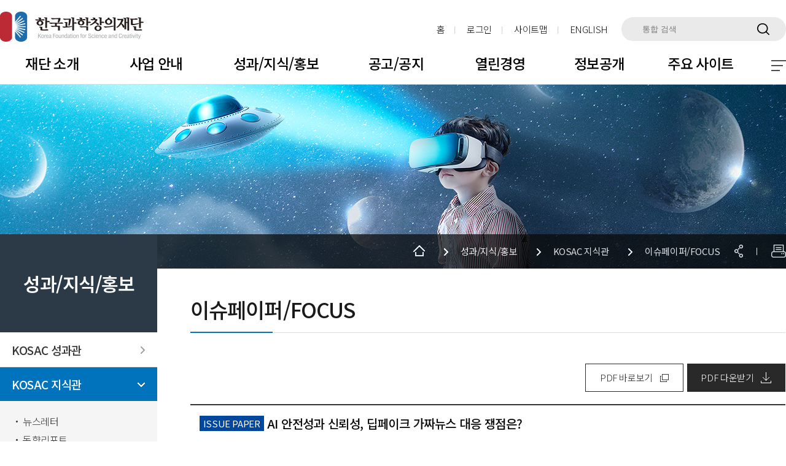

--- FILE ---
content_type: text/html; charset=utf-8
request_url: https://www.kosac.re.kr/menus/249/boards/476/posts/40113?brdType=R&thisPage=1&bbIdx=40113&searchField=&searchText=
body_size: 191375
content:
<!DOCTYPE html><html lang="ko"><head><meta charSet="utf-8"/><meta name="viewport" content="width=device-width, initial-scale=1"/><link rel="preload" as="image" href="/_static/kofac/img/common/logo.png"/><link rel="preload" as="image" href="/_static/kofac/img/common/ser_open_btn.png"/><link rel="preload" as="image" href="/_static/kofac/img/common/ser_open_btn2.png"/><link rel="preload" as="image" href="/_static/kofac/img/sub/home.png"/><link rel="preload" as="image" href="/_static/kofac/img/common/share_white.png"/><link rel="preload" as="image" href="/_static/kofac/img/common/print_white.png"/><link rel="preload" as="image" href="/_static/kofac/img/common/q2_1.png"/><link rel="preload" as="image" href="/_static/kofac/img/common/q2_2.png"/><link rel="preload" as="image" href="/_static/kofac/img/common/q2_3.png"/><link rel="preload" as="image" href="/_static/kofac/img/common/q2_4.png"/><link rel="stylesheet" href="/_next/static/css/f3456f022e926471.css" data-precedence="next"/><link rel="stylesheet" href="/_next/static/css/3638d73b756f2a1b.css" data-precedence="next"/><link rel="stylesheet" href="/_next/static/css/dea638d3a77607f5.css" data-precedence="next"/><link rel="stylesheet" href="/_next/static/css/8e0ce12b1a51cb0c.css" data-precedence="next"/><link rel="stylesheet" href="/_next/static/css/267d3d126eb7f948.css" data-precedence="next"/><link rel="preload" as="script" fetchPriority="low" href="/_next/static/chunks/webpack-552d88c39a6ed917.js"/><script src="/_next/static/chunks/fd9d1056-04503ba80c1fdaa9.js" async=""></script><script src="/_next/static/chunks/7023-69d7cdb30d292095.js" async=""></script><script src="/_next/static/chunks/main-app-55bbd77d79f9187f.js" async=""></script><script src="/_next/static/chunks/app/global-error-3cb6d6c8b3244ef9.js" async=""></script><script src="/_next/static/chunks/f4e5f4e1-f03b7175a97d796d.js" async=""></script><script src="/_next/static/chunks/231-1eeba0d082987716.js" async=""></script><script src="/_next/static/chunks/5223-fcd0bfd57697cab9.js" async=""></script><script src="/_next/static/chunks/3102-95a537793c217887.js" async=""></script><script src="/_next/static/chunks/9161-66fd00695280f649.js" async=""></script><script src="/_next/static/chunks/2002-1184f229e28db247.js" async=""></script><script src="/_next/static/chunks/app/(home)/kor/menus/%5BmenuId%5D/layout-c168696cf680b2f1.js" async=""></script><script src="/_next/static/chunks/app/(home)/error-4c93762585eec902.js" async=""></script><script src="/_next/static/chunks/app/(home)/layout-66cd3317398db879.js" async=""></script><script src="/_next/static/chunks/app/(home)/kor/menus/%5BmenuId%5D/error-f61b7254a8665865.js" async=""></script><script src="/_next/static/chunks/2447-5972e19f0d6b025d.js" async=""></script><script src="/_next/static/chunks/9877-b736a841b883e1fd.js" async=""></script><script src="/_next/static/chunks/5343-7c9654c423335b80.js" async=""></script><script src="/_next/static/chunks/2655-5d33e5aa222187a5.js" async=""></script><script src="/_next/static/chunks/app/(home)/kor/menus/%5BmenuId%5D/boards/%5BboardId%5D/posts/%5BpostId%5D/page-1f41c51ae9d867fc.js" async=""></script><link rel="preload" href="/_static/kofac/js/jquery-1.12.4.min.js" as="script"/><link rel="preload" href="/_static/kofac/js/jquery-ui.min.js" as="script"/><link rel="preload" href="/_static/kofac/js/sub.js" as="script"/><link rel="preload" href="/_static/kofac/js/slick.js" as="script"/><link rel="preload" href="/_static/kofac/js/common.js" as="script"/><link rel="preload" as="image" href="/_static/kofac/img/common/select_arrow2.png"/><link rel="preload" as="image" href="/_static/kofac/img/common/f_logo.png"/><link rel="preload" as="image" href="/_static/kofac/img/common/ft_img.png"/><link rel="preload" as="image" href="https://cdn.kosac.re.kr/files/legacy_data/jnrepo/upload/jnPrgPopupBanner/202204/accb1b91036d41fcbdfbb417b093795d_1649118030318.png"/><link rel="preload" as="image" href="https://cdn.kosac.re.kr/files/legacy_data/jnrepo/upload/jnPrgPopupBanner/202204/eb900a5b3d41486da259b6468509f181_1649983581074.png"/><link rel="preload" as="image" href="https://cdn.kosac.re.kr/files/legacy_data/jnrepo/upload/jnPrgPopupBanner/202204/557ed828ce0a4dbea043d283683acc3f_1649983429360.png"/><link rel="preload" as="image" href="https://cdn.kosac.re.kr/files/legacy_data/jnrepo/upload/jnPrgPopupBanner/202204/6a6707b38e2440088d955af7a1f5eab4_1649983408024.png"/><link rel="preload" as="image" href="https://cdn.kosac.re.kr/files/legacy_data/jnrepo/upload/jnPrgPopupBanner/202407/1cf5196a59ee46af8ac877f24b1bcc51_1722231685030.png"/><link rel="preload" as="image" href="https://cdn.kosac.re.kr/files/legacy_data/jnrepo/upload/jnPrgPopupBanner/202204/b106cd217137454fab0f57af547053c3_1649118050085.png"/><link rel="preload" as="image" href="/_static/kofac/img/common/footer_home_icon.png"/><link rel="preload" as="image" href="/_static/kofac/img/common/footer_back_icon.png"/><link rel="preload" as="image" href="/_static/kofac/img/common/footer_menu_icon.png"/><link rel="preload" as="image" href="/_static/kofac/img/common/footer_search_icon.png"/><link rel="preload" as="image" href="/_static/kofac/img/common/footer_profile_icon.png"/><meta name="description" content="과학기술문화확산, 과학기술인재 및 디지털인재양성, 과학·수학·융합교육 지원 등"/><title>AI 안전성과 신뢰성, 딥페이크 가짜뉴스 대응 쟁점은? - 이슈페이퍼/FOCUS - KOSAC 지식관 - 성과/지식/홍보 - 한국과학창의재단</title><meta name="description" content="AI 안전성과 신뢰성, 딥페이크 가짜뉴스 대응 쟁점은?"/><link rel="icon" href="/favicon.ico" type="image/x-icon" sizes="256x256"/><script src="/_next/static/chunks/polyfills-78c92fac7aa8fdd8.js" noModule=""></script></head><body><ul id="SkipNavi"><li><a href="#contents">본문 바로가기</a></li></ul><div class="wrapper"><div class="wrapper"><div class="headerWrap"><div class="headTop"><h1 class="logo"><a href="/main"><img src="/_static/kofac/img/common/logo.png" alt="한국과학창의재단"/></a></h1><div class="head_side"><ul class="side_menu"><li><a class="head_pc" href="/main">홈</a></li><li><a class="head_pc" href="/login">로그인</a></li><li><a href="/menus/356/info/siteMap/356" class="head_pc">사이트맵</a></li><li><a href="/eng" target="_blank" class="head_pc">ENGLISH</a></li></ul><div class="new_sear"><form><label for="searchText"><input type="text" placeholder="통합 검색" title="통합검색 키워드" name="searchText" value=""/></label><button type="button"><img src="/_static/kofac/img/common/ser_open_btn.png" alt="검색"/></button></form></div></div></div><div class="header"><div class="gnbArea"><h1 class="logo"><a href="/main"><img src="/_static/kofac/img/common/logo.png" alt="한국과학창의재단"/></a></h1><ul class="gnb clearfix" id="gnb"><li><a data-menu-idx="202" href="/menus/203/contents/203">재단 소개</a><div class="dropdown"><div class="head"><strong class="tit">재단 소개</strong></div><div class="body"><ul class="list depth2"><li><div class="tit"><a data-menu-idx="203" href="/menus/203/contents/203">인사말</a></div><ul class="h_sub_list"><li><a data-menu-idx="203" href="/menus/203/contents/203">인사말</a></li></ul></li><li><div class="tit"><a data-menu-idx="204" href="/menus/205/contents/205">이사장 소개</a></div><ul class="h_sub_list"><li><a data-menu-idx="205" href="/menus/205/contents/205">이사장 인사말</a></li><li><a data-menu-idx="206" href="/menus/206/boards/357/posts">역대 이사장</a></li></ul></li><li><div class="tit"><a data-menu-idx="207" href="/menus/208/contents/208">재단안내</a></div><ul class="h_sub_list"><li><a data-menu-idx="208" href="/menus/208/contents/208">비전 및 경영목표</a></li><li><a data-menu-idx="209" href="/menus/209/contents/209">재단 연혁</a></li><li><a data-menu-idx="210" href="/menus/210/boards/358/posts">이사회</a></li></ul></li><li><div class="tit"><a data-menu-idx="211" href="/menus/212/org">조직 안내</a></div><ul class="h_sub_list"><li><a data-menu-idx="212" href="/menus/212/org">조직도</a></li><li><a data-menu-idx="213" href="/menus/213/org/list">직원 검색</a></li></ul></li><li><div class="tit"><a data-menu-idx="214" href="/menus/215/contents/215">재단 CI</a></div><ul class="h_sub_list"><li><a data-menu-idx="215" href="/menus/215/contents/215">기관 아이덴티티</a></li><li><a data-menu-idx="217" href="/menus/217/contents/217">과학문화 캐릭터</a></li><li><a data-menu-idx="1234" href="/menus/1234/contents/1234">AI·디지털 교육 캐릭터</a></li></ul></li><li><div class="tit"><a data-menu-idx="999" href="/menus/259/boards/535/posts">수상·인증·평가 및 협력기관</a></div><ul class="h_sub_list"><li><a data-menu-idx="258" href="/menus/259/boards/535/posts">수상·인증·평가</a></li><li><a data-menu-idx="262" href="/menus/262/boards/481/posts">국내외 협력기관</a></li></ul></li><li><div class="tit"><a data-menu-idx="218" href="/menus/218/map">찾아오시는 길</a></div><ul class="h_sub_list"><li><a data-menu-idx="218" href="/menus/218/map">찾아오시는 길</a></li></ul></li><li><div class="tit"><a data-menu-idx="865" href="/menus/865/contents/865">재단 방문신청</a></div><ul class="h_sub_list"><li><a data-menu-idx="865" href="/menus/865/contents/865">재단 방문신청</a></li></ul></li></ul></div></div></li><li><a data-menu-idx="219" href="/menus/1208/boards/539/posts?category=1204">사업 안내</a><div class="dropdown"><div class="head"><strong class="tit">사업 안내</strong></div><div class="body"><ul class="list depth2"><li><div class="tit"><a data-menu-idx="221" href="/menus/1208/boards/539/posts?category=1204">과학기술문화</a></div><ul class="h_sub_list"><li><a data-menu-idx="1208" href="/menus/1208/boards/539/posts?category=1204">과학문화 추진주체 육성</a></li><li><a data-menu-idx="1209" href="/menus/1209/boards/539/posts?category=1205">과학문화 정책 및 플랫폼 조성</a></li><li><a data-menu-idx="1210" href="/menus/1210/boards/539/posts?category=1206">과학기술체험 활성화</a></li></ul></li><li><div class="tit"><a data-menu-idx="225" href="/menus/1211/boards/539/posts?category=1202">과학기술인재양성</a></div><ul class="h_sub_list"><li><a data-menu-idx="1211" href="/menus/1211/boards/539/posts?category=1202">과기인재양성</a></li><li><a data-menu-idx="1212" href="/menus/1212/boards/539/posts?category=1207">과학영재양성</a></li><li><a data-menu-idx="1213" href="/menus/1213/boards/539/posts?category=1203">미래디지털인재양성</a></li></ul></li><li><div class="tit"><a data-menu-idx="1214" href="/menus/1215/boards/539/posts?category=1197">과학ㆍ수학ㆍ정보ㆍ융합교육</a></div><ul class="h_sub_list"><li><a data-menu-idx="1215" href="/menus/1215/boards/539/posts?category=1197">과학교육</a></li><li><a data-menu-idx="1216" href="/menus/1216/boards/539/posts?category=1198">수학교육</a></li><li><a data-menu-idx="1217" href="/menus/1217/boards/539/posts?category=1199">융합교육(STEAM)</a></li><li><a data-menu-idx="1218" href="/menus/1218/boards/539/posts?category=1200">교과용도서 검정</a></li><li><a data-menu-idx="1219" href="/menus/1219/boards/539/posts?category=1201">정보교육</a></li></ul></li><li><div class="tit"><a data-menu-idx="1220" href="/menus/1221/boards/539/posts?category=1194">미래교육지원</a></div><ul class="h_sub_list"><li><a data-menu-idx="1221" href="/menus/1221/boards/539/posts?category=1194">디지털소양확산</a></li><li><a data-menu-idx="1222" href="/menus/1222/boards/539/posts?category=1195">교육기부활성화</a></li><li><a data-menu-idx="1223" href="/menus/1223/boards/539/posts?category=1196">늘봄학교 사업추진센터</a></li></ul></li><li><div class="tit"><a data-menu-idx="233" href="/menus/234/boards/539/posts?category=1192">종합·원격교육연수</a></div><ul class="h_sub_list"><li><a data-menu-idx="234" href="/menus/234/boards/539/posts?category=1192">종합교육연수</a></li><li><a data-menu-idx="235" href="/menus/235/boards/539/posts?category=1193">원격교육연수</a></li><li><a data-menu-idx="5003" href="/menus/5003/boards/539/posts?category=1224">찾아가는 학교 연수</a></li></ul></li></ul></div></div></li><li><a data-menu-idx="236" href="/menus/239/contents/239">성과/지식/홍보</a><div class="dropdown"><div class="head"><strong class="tit">성과/지식/홍보</strong></div><div class="body"><ul class="list depth2"><li><div class="tit"><a data-menu-idx="237" href="/menus/239/contents/239">KOSAC 성과관</a></div><ul class="h_sub_list"><li><a data-menu-idx="238" href="/menus/239/contents/239">대표 성과</a></li><li><a data-menu-idx="243" href="/menus/243/boards/548/posts">주요데이터</a></li><li><a data-menu-idx="242" href="/menus/242/boards/377/posts">사업보고서</a></li><li><a data-menu-idx="244" href="/menus/244/boards/457/posts">연구보고서</a></li><li><a data-menu-idx="245" href="/menus/245/boards/458/posts">연구개발자료</a></li></ul></li><li><div class="tit"><a data-menu-idx="246" href="/menus/247/boards/405/posts">KOSAC 지식관</a></div><ul class="h_sub_list"><li><a data-menu-idx="247" href="/menus/247/boards/405/posts">뉴스레터</a></li><li><a data-menu-idx="248" href="/menus/248/boards/459/posts">동향리포트</a></li><li><a data-menu-idx="249" href="/menus/249/boards/476/posts">이슈페이퍼/FOCUS</a></li><li><a data-menu-idx="250" href="/menus/250/boards/420/posts">현장의 소리</a></li></ul></li><li><div class="tit"><a data-menu-idx="251" href="/menus/255/boards/431/posts">KOSAC 홍보관</a></div><ul class="h_sub_list"><li><a data-menu-idx="254" href="/menus/255/boards/431/posts">홍보 자료실</a></li><li><a data-menu-idx="257" href="/menus/257/boards/470/posts?category=475">사진 뉴스</a></li><li><a data-menu-idx="1000" href="/menus/253/contents/253">재단 50년사</a></li></ul></li></ul></div></div></li><li><a data-menu-idx="265" href="/menus/267/calendar/month">공고/공지</a><div class="dropdown"><div class="head"><strong class="tit">공고/공지</strong></div><div class="body"><ul class="list depth2"><li><div class="tit"><a data-menu-idx="266" href="/menus/267/calendar/month">재단 소식</a></div><ul class="h_sub_list"><li><a data-menu-idx="267" href="/menus/267/calendar/month">주요 일정</a></li><li><a data-menu-idx="270" href="/menus/270/boards/386/posts">공지사항</a></li><li><a data-menu-idx="272" href="/menus/272/boards/394/posts">보도자료</a></li><li><a data-menu-idx="273" href="/menus/273/boards/772/posts">연간 사업공모 일정</a></li></ul></li><li><div class="tit"><a data-menu-idx="274" href="/menus/274/bns">사업공고</a></div><ul class="h_sub_list"><li><a data-menu-idx="274" href="/menus/274/bns">사업공고</a></li></ul></li><li><div class="tit"><a data-menu-idx="275" href="/menus/275/boards/403/posts">입찰공고</a></div><ul class="h_sub_list"><li><a data-menu-idx="275" href="/menus/275/boards/403/posts">입찰공고</a></li></ul></li><li><div class="tit"><a data-menu-idx="281" href="/menus/281/reg">신청/접수</a></div><ul class="h_sub_list"><li><a data-menu-idx="281" href="/menus/281/reg">신청/접수</a></li></ul></li><li><div class="tit"><a data-menu-idx="282" href="/menus/283/contents/283">인사채용</a></div><ul class="h_sub_list"><li><a data-menu-idx="283" href="/menus/283/contents/283">인재상</a></li><li><a data-menu-idx="284" href="/menus/284/contents/284">채용 절차</a></li><li><a data-menu-idx="285" href="/menus/285/boards/507/posts">채용 공고</a></li><li><a data-menu-idx="286" href="/menus/286/boards/508/posts">친인척 채용 현황</a></li></ul></li><li><div class="tit"><a data-menu-idx="287" href="/menus/287/boards/509/posts">공시송달</a></div><ul class="h_sub_list"><li><a data-menu-idx="287" href="/menus/287/boards/509/posts">공시송달</a></li></ul></li><li><div class="tit"><a data-menu-idx="288" href="/menus/289/contents/289">홈페이지 이용 안내</a></div><ul class="h_sub_list"><li><a data-menu-idx="289" href="/menus/289/contents/289">개인정보 처리 방침</a></li><li><a data-menu-idx="802" href="/menus/802/contents/802">고정형 영상정보처리기기 운영·관리 방침</a></li><li><a data-menu-idx="491" href="/menus/491/contents/491">저작권 정책</a></li><li><a data-menu-idx="290" href="/menus/290/contents/290">자동 이메일 수집 거부</a></li><li><a data-menu-idx="291" href="/menus/291/contents/291">게시물 관리 기준</a></li></ul></li></ul></div></div></li><li><a data-menu-idx="292" href="/menus/1064/contents/1064">열린경영</a><div class="dropdown"><div class="head"><strong class="tit">열린경영</strong></div><div class="body"><ul class="list depth2"><li><div class="tit"><a data-menu-idx="293" href="/menus/1064/contents/1064">소통 공간</a></div><ul class="h_sub_list"><li><a data-menu-idx="1064" href="/menus/1064/contents/1064">민원 접수</a></li><li><a data-menu-idx="296" href="/menus/296/boards/524/posts">칭찬합니다</a></li><li><a data-menu-idx="1065" href="/menus/1065/contents/1065">불편/고충신고</a></li><li><a data-menu-idx="1066" href="/menus/1066/contents/1066">혁신아이디어 제안</a></li><li><a data-menu-idx="299" href="/menus/300/contents/300">기업성장응답센터</a></li></ul></li><li><div class="tit"><a data-menu-idx="302" href="/menus/302/contents/302">제증명서 발급</a></div><ul class="h_sub_list"><li><a data-menu-idx="302" href="/menus/302/contents/302">제증명서 발급</a></li></ul></li><li><div class="tit"><a data-menu-idx="303" href="/menus/493/contents/493">클린신고센터</a></div><ul class="h_sub_list"><li><a data-menu-idx="493" href="/menus/493/contents/493">부패·공익신고</a></li><li><a data-menu-idx="492" href="/menus/492/contents/492">KOSAC 헬프라인</a></li></ul></li><li><div class="tit"><a data-menu-idx="304" href="/menus/305/contents/305">고객만족경영</a></div><ul class="h_sub_list"><li><a data-menu-idx="305" href="/menus/305/contents/305">고객서비스헌장</a></li><li><a data-menu-idx="308" href="/menus/308/contents/308">안전관리헌장</a></li></ul></li><li><div class="tit"><a data-menu-idx="311" href="/menus/312/boards/393/posts">사회적가치창출</a></div><ul class="h_sub_list"><li><a data-menu-idx="312" href="/menus/312/boards/393/posts">사회공헌 활동</a></li><li><a data-menu-idx="1114" href="/menus/313/boards/525/posts">지속가능경영</a></li></ul></li><li><div class="tit"><a data-menu-idx="495" href="/menus/306/contents/306">윤리경영</a></div><ul class="h_sub_list"><li><a data-menu-idx="306" href="/menus/306/contents/306">윤리경영헌장</a></li><li><a data-menu-idx="310" href="/menus/310/boards/526/posts">임직원 행동강령</a></li><li><a data-menu-idx="309" href="/menus/497/contents/497">임직원 청렴 서약서</a></li><li><a data-menu-idx="496" href="/menus/496/boards/527/posts">윤리경영 추진활동</a></li></ul></li><li><div class="tit"><a data-menu-idx="323" href="/menus/324/boards/528/posts">투명경영</a></div><ul class="h_sub_list"><li><a data-menu-idx="324" href="/menus/324/boards/528/posts">사전정보공표</a></li><li><a data-menu-idx="325" href="/menus/325/boards/554/posts">수의계약 현황</a></li><li><a data-menu-idx="326" href="/menus/326/boards/555/posts">기관장 업무추진비</a></li><li><a data-menu-idx="327" href="/menus/327/boards/773/posts">부서장 업무추진비</a></li><li><a data-menu-idx="501" href="/menus/501/boards/529/posts">내부감사결과</a></li><li><a data-menu-idx="806" href="/menus/806/boards/805/posts">반부패 청렴자료</a></li></ul></li><li><div class="tit"><a data-menu-idx="502" href="/menus/503/contents/503">인권경영</a></div><ul class="h_sub_list"><li><a data-menu-idx="503" href="/menus/503/contents/503">인권경영헌장</a></li><li><a data-menu-idx="504" href="/menus/504/boards/531/posts">인권경영 추진활동</a></li><li><a data-menu-idx="505" href="/menus/505/boards/530/posts">인권경영 자료실</a></li><li><a data-menu-idx="506" href="/menus/506/contents/506">인권침해 신고</a></li></ul></li></ul></div></div></li><li><a data-menu-idx="314" href="/menus/319/contents/319">정보공개</a><div class="dropdown"><div class="head"><strong class="tit">정보공개</strong></div><div class="body"><ul class="list depth2"><li><div class="tit"><a data-menu-idx="318" href="/menus/319/contents/319">정보공개제도안내</a></div><ul class="h_sub_list"><li><a data-menu-idx="319" href="/menus/319/contents/319">정보공개제도란?</a></li><li><a data-menu-idx="320" href="/menus/320/contents/320">정보공개 처리 절차</a></li><li><a data-menu-idx="321" href="/menus/321/contents/321">불복구제 절차</a></li><li><a data-menu-idx="322" href="/menus/322/boards/514/posts">정보비공개 세부 기준</a></li><li><a data-menu-idx="316" href="/menus/798/contents/798">정보공개목록</a></li></ul></li><li><div class="tit"><a data-menu-idx="328" href="/menus/328/boards/513/posts">사업실명제</a></div><ul class="h_sub_list"><li><a data-menu-idx="328" href="/menus/328/boards/513/posts">사업실명제</a></li></ul></li><li><div class="tit"><a data-menu-idx="329" href="/menus/331/contents/331">경영공시</a></div><ul class="h_sub_list"><li><a data-menu-idx="331" href="/menus/331/contents/331">경영공시</a></li></ul></li><li><div class="tit"><a data-menu-idx="332" href="/menus/333/contents/333">공공데이터 개방</a></div><ul class="h_sub_list"><li><a data-menu-idx="333" href="/menus/333/contents/333">공공데이터 개요</a></li><li><a data-menu-idx="334" href="/menus/334/contents/334">공공데이터 제공</a></li><li><a data-menu-idx="335" href="/menus/335/boards/510/regist">오류 신고</a></li><li><a data-menu-idx="336" href="/menus/336/boards/511/regist">국민 참여</a></li></ul></li></ul></div></div></li><li><a data-menu-idx="337" href="/menus/340/contents/340">주요 사이트</a><div class="dropdown"><div class="head"><strong class="tit">주요 사이트</strong></div><div class="body"><ul class="list depth2"><li style="min-height:62px"><div class="tit"><a data-menu-idx="340" href="/menus/340/contents/340">STEAM 교육 사이트</a></div></li><li style="min-height:62px"><div class="tit"><a data-menu-idx="339" href="/menus/339/contents/339">교육기부 포털사이트</a></div></li><li style="min-height:62px"><div class="tit"><a data-menu-idx="350" href="/menus/350/contents/350">종합·원격교육연수원</a></div></li><li style="min-height:62px"><div class="tit"><a data-menu-idx="341" href="/menus/341/contents/341">창의인성교육넷(크레존)</a></div></li><li style="min-height:62px"><div class="tit"><a data-menu-idx="347" href="/menus/347/contents/347">과학기술인재진로지원센터</a></div></li><li style="min-height:62px"><div class="tit"><a data-menu-idx="345" href="/menus/345/contents/345">사이언스타임즈</a></div></li><li style="min-height:62px"><div class="tit"><a data-menu-idx="945" href="/menus/945/contents/945">생활과학교실</a></div></li><li style="min-height:62px"><div class="tit"><a data-menu-idx="344" href="/menus/344/contents/344">사이언스올</a></div></li><li style="min-height:62px"><div class="tit"><a data-menu-idx="342" href="/menus/342/contents/342">SW중심사회포털</a></div></li><li style="min-height:62px"><div class="tit"><a data-menu-idx="346" href="/menus/346/contents/346">수학교육정책사이트(AskMath)</a></div></li><li style="min-height:62px"><div class="tit"><a data-menu-idx="343" href="/menus/343/contents/343">알지오매스(AlgeoMath)</a></div></li><li style="min-height:62px"><div class="tit"><a data-menu-idx="351" href="/menus/351/contents/351">검정시스템</a></div></li><li style="min-height:62px"><div class="tit"><a data-menu-idx="993" href="/menus/993/contents/993">지능형 과학실 ON</a></div></li><li style="min-height:62px"><div class="tit"><a data-menu-idx="1121" href="/menus/1121/contents/1121">디지털새싹</a></div></li><li style="min-height:62px"><div class="tit"><a data-menu-idx="1079" href="/menus/1079/contents/1079">찾아가는 학교 연수</a></div></li><li style="min-height:62px"><div class="tit"><a data-menu-idx="1122" href="/menus/1122/contents/1122">청소년SW동행프로젝트</a></div></li><li style="min-height:62px"><div class="tit"><a data-menu-idx="1123" href="/menus/1123/contents/1123">디지털튜터</a></div></li><li style="min-height:62px"><div class="tit"><a data-menu-idx="1124" href="/menus/1124/contents/1124">SAI(School AI)</a></div></li><li style="min-height:62px"><div class="tit"><a data-menu-idx="1125" href="/menus/1125/contents/1125">늘봄허브</a></div></li></ul></div></div></li></ul><div class="view_wrap"><button type="button" class="hamburger"><span class="line"></span><span class="line"></span><span class="line"></span>전체 메뉴 보기 토글</button></div><div class="menu_wrap"><div class="sitemap" data-tooltip-con="chart" data-focus="chart" data-focus-prev="chart-close"><div class="site_area"><div class="site_top"><img src="/_static/kofac/img/common/logo.png" alt="한국과학창의재단"/></div><ul class="clearfix"><li><a href="/menus/203/contents/203">재단 소개</a><ul class="site_gnb"><li><a href="/menus/203/contents/203">인사말</a></li><li><a href="/menus/205/contents/205">이사장 소개</a><ul class="h_sub_list"><li><a href="/menus/205/contents/205">이사장 인사말</a></li><li><a href="/menus/206/boards/357/posts">역대 이사장</a></li></ul></li><li><a href="/menus/208/contents/208">재단안내</a><ul class="h_sub_list"><li><a href="/menus/208/contents/208">비전 및 경영목표</a></li><li><a href="/menus/209/contents/209">재단 연혁</a></li><li><a href="/menus/210/boards/358/posts">이사회</a></li></ul></li><li><a href="/menus/212/org">조직 안내</a><ul class="h_sub_list"><li><a href="/menus/212/org">조직도</a></li><li><a href="/menus/213/org/list">직원 검색</a></li></ul></li><li><a href="/menus/215/contents/215">재단 CI</a><ul class="h_sub_list"><li><a href="/menus/215/contents/215">기관 아이덴티티</a></li><li><a href="/menus/217/contents/217">과학문화 캐릭터</a></li><li><a href="/menus/1234/contents/1234">AI·디지털 교육 캐릭터</a></li></ul></li><li><a href="/menus/259/boards/535/posts">수상·인증·평가 및 협력기관</a><ul class="h_sub_list"><li><a href="/menus/259/boards/535/posts">수상·인증·평가</a></li><li><a href="/menus/262/boards/481/posts">국내외 협력기관</a></li></ul></li><li><a href="/menus/218/map">찾아오시는 길</a></li><li><a href="/menus/865/contents/865">재단 방문신청</a></li></ul></li><li><a href="/menus/1208/boards/539/posts?category=1204">사업 안내</a><ul class="site_gnb"><li><a href="/menus/1208/boards/539/posts?category=1204">과학기술문화</a><ul class="h_sub_list"><li><a href="/menus/1208/boards/539/posts?category=1204">과학문화 추진주체 육성</a></li><li><a href="/menus/1209/boards/539/posts?category=1205">과학문화 정책 및 플랫폼 조성</a></li><li><a href="/menus/1210/boards/539/posts?category=1206">과학기술체험 활성화</a></li></ul></li><li><a href="/menus/1211/boards/539/posts?category=1202">과학기술인재양성</a><ul class="h_sub_list"><li><a href="/menus/1211/boards/539/posts?category=1202">과기인재양성</a></li><li><a href="/menus/1212/boards/539/posts?category=1207">과학영재양성</a></li><li><a href="/menus/1213/boards/539/posts?category=1203">미래디지털인재양성</a></li></ul></li><li><a href="/menus/1215/boards/539/posts?category=1197">과학ㆍ수학ㆍ정보ㆍ융합교육</a><ul class="h_sub_list"><li><a href="/menus/1215/boards/539/posts?category=1197">과학교육</a></li><li><a href="/menus/1216/boards/539/posts?category=1198">수학교육</a></li><li><a href="/menus/1217/boards/539/posts?category=1199">융합교육(STEAM)</a></li><li><a href="/menus/1218/boards/539/posts?category=1200">교과용도서 검정</a></li><li><a href="/menus/1219/boards/539/posts?category=1201">정보교육</a></li></ul></li><li><a href="/menus/1221/boards/539/posts?category=1194">미래교육지원</a><ul class="h_sub_list"><li><a href="/menus/1221/boards/539/posts?category=1194">디지털소양확산</a></li><li><a href="/menus/1222/boards/539/posts?category=1195">교육기부활성화</a></li><li><a href="/menus/1223/boards/539/posts?category=1196">늘봄학교 사업추진센터</a></li></ul></li><li><a href="/menus/234/boards/539/posts?category=1192">종합·원격교육연수</a><ul class="h_sub_list"><li><a href="/menus/234/boards/539/posts?category=1192">종합교육연수</a></li><li><a href="/menus/235/boards/539/posts?category=1193">원격교육연수</a></li><li><a href="/menus/5003/boards/539/posts?category=1224">찾아가는 학교 연수</a></li></ul></li></ul></li><li><a href="/menus/239/contents/239">성과/지식/홍보</a><ul class="site_gnb"><li><a href="/menus/239/contents/239">KOSAC 성과관</a><ul class="h_sub_list"><li><a href="/menus/239/contents/239">대표 성과</a></li><li><a href="/menus/243/boards/548/posts">주요데이터</a></li><li><a href="/menus/242/boards/377/posts">사업보고서</a></li><li><a href="/menus/244/boards/457/posts">연구보고서</a></li><li><a href="/menus/245/boards/458/posts">연구개발자료</a></li></ul></li><li><a href="/menus/247/boards/405/posts">KOSAC 지식관</a><ul class="h_sub_list"><li><a href="/menus/247/boards/405/posts">뉴스레터</a></li><li><a href="/menus/248/boards/459/posts">동향리포트</a></li><li><a href="/menus/249/boards/476/posts">이슈페이퍼/FOCUS</a></li><li><a href="/menus/250/boards/420/posts">현장의 소리</a></li></ul></li><li><a href="/menus/255/boards/431/posts">KOSAC 홍보관</a><ul class="h_sub_list"><li><a href="/menus/255/boards/431/posts">홍보 자료실</a></li><li><a href="/menus/257/boards/470/posts?category=475">사진 뉴스</a></li><li><a href="/menus/252/sns/instagram/feed">재단 SNS</a></li><li><a href="/menus/253/contents/253">재단 50년사</a></li></ul></li></ul></li><li><a href="/menus/267/calendar/month">공고/공지</a><ul class="site_gnb"><li><a href="/menus/267/calendar/month">재단 소식</a><ul class="h_sub_list"><li><a href="/menus/267/calendar/month">주요 일정</a></li><li><a href="/menus/270/boards/386/posts">공지사항</a></li><li><a href="/menus/272/boards/394/posts">보도자료</a></li><li><a href="/menus/273/boards/772/posts">연간 사업공모 일정</a></li></ul></li><li><a href="/menus/274/bns">사업공고</a></li><li><a href="/menus/275/boards/403/posts">입찰공고</a></li><li><a href="/menus/281/reg">신청/접수</a></li><li><a href="/menus/283/contents/283">인사채용</a><ul class="h_sub_list"><li><a href="/menus/283/contents/283">인재상</a></li><li><a href="/menus/284/contents/284">채용 절차</a></li><li><a href="/menus/285/boards/507/posts">채용 공고</a></li><li><a href="/menus/286/boards/508/posts">친인척 채용 현황</a></li></ul></li><li><a href="/menus/287/boards/509/posts">공시송달</a></li><li><a href="/menus/289/contents/289">홈페이지 이용 안내</a><ul class="h_sub_list"><li><a href="/menus/289/contents/289">개인정보 처리 방침</a></li><li><a href="/menus/802/contents/802">고정형 영상정보처리기기 운영·관리 방침</a></li><li><a href="/menus/491/contents/491">저작권 정책</a></li><li><a href="/menus/290/contents/290">자동 이메일 수집 거부</a></li><li><a href="/menus/291/contents/291">게시물 관리 기준</a></li><li><a href="/menus/946/contents/946">이전 개인정보 처리 방침1</a></li><li><a href="/menus/1085/contents/1085">이전의 개인정보 처리방침 (2023.12.20 ~ 2024.11.15)</a></li><li><a href="/menus/1184/contents/1184">이전의 개인정보 처리방침(2024.11.16 ~ 2025.08.07)</a></li><li><a href="/menus/1185/contents/1185">2024.08.23 ~ 2025.08.20 고정형 영상정보처리기기 운영·관리 방침</a></li></ul></li></ul></li><li><a href="/menus/1064/contents/1064">열린경영</a><ul class="site_gnb"><li><a href="/menus/1064/contents/1064">소통 공간</a><ul class="h_sub_list"><li><a href="/menus/1064/contents/1064">민원 접수</a></li><li><a href="/menus/296/boards/524/posts">칭찬합니다</a></li><li><a href="/menus/1065/contents/1065">불편/고충신고</a></li><li><a href="/menus/1066/contents/1066">혁신아이디어 제안</a></li><li><a href="/menus/300/contents/300">기업성장응답센터</a></li></ul></li><li><a href="/menus/302/contents/302">제증명서 발급</a></li><li><a href="/menus/493/contents/493">클린신고센터</a><ul class="h_sub_list"><li><a href="/menus/493/contents/493">부패·공익신고</a></li><li><a href="/menus/492/contents/492">KOSAC 헬프라인</a></li></ul></li><li><a href="/menus/305/contents/305">고객만족경영</a><ul class="h_sub_list"><li><a href="/menus/305/contents/305">고객서비스헌장</a></li><li><a href="/menus/308/contents/308">안전관리헌장</a></li></ul></li><li><a href="/menus/312/boards/393/posts">사회적가치창출</a><ul class="h_sub_list"><li><a href="/menus/312/boards/393/posts">사회공헌 활동</a></li><li><a href="/menus/313/boards/525/posts">지속가능경영</a></li></ul></li><li><a href="/menus/306/contents/306">윤리경영</a><ul class="h_sub_list"><li><a href="/menus/306/contents/306">윤리경영헌장</a></li><li><a href="/menus/310/boards/526/posts">임직원 행동강령</a></li><li><a href="/menus/497/contents/497">임직원 청렴 서약서</a></li><li><a href="/menus/496/boards/527/posts">윤리경영 추진활동</a></li></ul></li><li><a href="/menus/324/boards/528/posts">투명경영</a><ul class="h_sub_list"><li><a href="/menus/324/boards/528/posts">사전정보공표</a></li><li><a href="/menus/325/boards/554/posts">수의계약 현황</a></li><li><a href="/menus/326/boards/555/posts">기관장 업무추진비</a></li><li><a href="/menus/327/boards/773/posts">부서장 업무추진비</a></li><li><a href="/menus/501/boards/529/posts">내부감사결과</a></li><li><a href="/menus/806/boards/805/posts">반부패 청렴자료</a></li></ul></li><li><a href="/menus/503/contents/503">인권경영</a><ul class="h_sub_list"><li><a href="/menus/503/contents/503">인권경영헌장</a></li><li><a href="/menus/504/boards/531/posts">인권경영 추진활동</a></li><li><a href="/menus/505/boards/530/posts">인권경영 자료실</a></li><li><a href="/menus/506/contents/506">인권침해 신고</a></li></ul></li></ul></li><li><a href="/menus/319/contents/319">정보공개</a><ul class="site_gnb"><li><a href="/menus/319/contents/319">정보공개제도안내</a><ul class="h_sub_list"><li><a href="/menus/319/contents/319">정보공개제도란?</a></li><li><a href="/menus/320/contents/320">정보공개 처리 절차</a></li><li><a href="/menus/321/contents/321">불복구제 절차</a></li><li><a href="/menus/322/boards/514/posts">정보비공개 세부 기준</a></li><li><a href="/menus/798/contents/798">정보공개목록</a></li></ul></li><li><a href="/menus/328/boards/513/posts">사업실명제</a></li><li><a href="/menus/331/contents/331">경영공시</a><ul class="h_sub_list"><li><a href="/menus/331/contents/331">경영공시</a></li></ul></li><li><a href="/menus/333/contents/333">공공데이터 개방</a><ul class="h_sub_list"><li><a href="/menus/333/contents/333">공공데이터 개요</a></li><li><a href="/menus/334/contents/334">공공데이터 제공</a></li><li><a href="/menus/335/boards/510/regist">오류 신고</a></li><li><a href="/menus/336/boards/511/regist">국민 참여</a></li></ul></li></ul></li><li><a href="/menus/340/contents/340">주요 사이트</a><ul class="site_gnb"><li><a href="/menus/340/contents/340">STEAM 교육 사이트</a></li><li><a href="/menus/339/contents/339">교육기부 포털사이트</a></li><li><a href="/menus/350/contents/350">종합·원격교육연수원</a></li><li><a href="/menus/341/contents/341">창의인성교육넷(크레존)</a></li><li><a href="/menus/347/contents/347">과학기술인재진로지원센터</a></li><li><a href="/menus/345/contents/345">사이언스타임즈</a></li><li><a href="/menus/945/contents/945">생활과학교실</a></li><li><a href="/menus/344/contents/344">사이언스올</a></li><li><a href="/menus/342/contents/342">SW중심사회포털</a></li><li><a href="/menus/346/contents/346">수학교육정책사이트(AskMath)</a></li><li><a href="/menus/343/contents/343">알지오매스(AlgeoMath)</a></li><li><a href="/menus/351/contents/351">검정시스템</a></li><li><a href="/menus/993/contents/993">지능형 과학실 ON</a></li><li><a href="/menus/1121/contents/1121">디지털새싹</a></li><li><a href="/menus/1079/contents/1079">찾아가는 학교 연수</a></li><li><a href="/menus/1122/contents/1122">청소년SW동행프로젝트</a></li><li><a href="/menus/1123/contents/1123">디지털튜터</a></li><li><a href="/menus/1124/contents/1124">SAI(School AI)</a></li><li><a href="/menus/1125/contents/1125">늘봄허브</a></li></ul></li></ul><div class="site_c"><button type="button" class="cheese" data-focus="chart-close" data-focus-next="chart"><span class="line"></span><span class="line"></span><span class="line"></span><div class="skip">전체 메뉴 보기 토글</div></button></div></div></div></div><div class="ser_open_wrap"><button class="ser_open_btn "><img src="/_static/kofac/img/common/ser_open_btn2.png" alt="검색영역열기버튼"/>검색영역 열기버튼</button><div class="search_wrap"><div class="search_ver skin2 "><h2 class="skip">통합검색</h2></div></div></div></div><div class="gnb_bg"></div></div><div class="m_header"><div class="m_menu"><div class="mobGnb"><ul class="m_gnb"><li><a href="#n">재단 소개</a><ul class="m_gnbS"><li><a href="/menus/203/contents/203">인사말</a></li><li><a href="#n">이사장 소개</a><ul class="depth3"><li><a href="/menus/205/contents/205">이사장 인사말</a></li><li><a href="/menus/206/boards/357/posts">역대 이사장</a></li></ul></li><li><a href="#n">재단안내</a><ul class="depth3"><li><a href="/menus/208/contents/208">비전 및 경영목표</a></li><li><a href="/menus/209/contents/209">재단 연혁</a></li><li><a href="/menus/210/boards/358/posts">이사회</a></li></ul></li><li><a href="#n">조직 안내</a><ul class="depth3"><li><a href="/menus/212/org">조직도</a></li><li><a href="/menus/213/org/list">직원 검색</a></li></ul></li><li><a href="#n">재단 CI</a><ul class="depth3"><li><a href="/menus/215/contents/215">기관 아이덴티티</a></li><li><a href="/menus/217/contents/217">과학문화 캐릭터</a></li><li><a href="/menus/1234/contents/1234">AI·디지털 교육 캐릭터</a></li></ul></li><li><a href="#n">수상·인증·평가 및 협력기관</a><ul class="depth3"><li><a href="/menus/259/boards/535/posts">수상·인증·평가</a></li><li><a href="/menus/262/boards/481/posts">국내외 협력기관</a></li></ul></li><li><a href="/menus/218/map">찾아오시는 길</a></li><li><a href="/menus/865/contents/865">재단 방문신청</a></li></ul></li><li><a href="#n">사업 안내</a><ul class="m_gnbS"><li><a href="#n">과학기술문화</a><ul class="depth3"><li><a href="/menus/1208/boards/539/posts?category=1204">과학문화 추진주체 육성</a></li><li><a href="/menus/1209/boards/539/posts?category=1205">과학문화 정책 및 플랫폼 조성</a></li><li><a href="/menus/1210/boards/539/posts?category=1206">과학기술체험 활성화</a></li></ul></li><li><a href="#n">과학기술인재양성</a><ul class="depth3"><li><a href="/menus/1211/boards/539/posts?category=1202">과기인재양성</a></li><li><a href="/menus/1212/boards/539/posts?category=1207">과학영재양성</a></li><li><a href="/menus/1213/boards/539/posts?category=1203">미래디지털인재양성</a></li></ul></li><li><a href="#n">과학ㆍ수학ㆍ정보ㆍ융합교육</a><ul class="depth3"><li><a href="/menus/1215/boards/539/posts?category=1197">과학교육</a></li><li><a href="/menus/1216/boards/539/posts?category=1198">수학교육</a></li><li><a href="/menus/1217/boards/539/posts?category=1199">융합교육(STEAM)</a></li><li><a href="/menus/1218/boards/539/posts?category=1200">교과용도서 검정</a></li><li><a href="/menus/1219/boards/539/posts?category=1201">정보교육</a></li></ul></li><li><a href="#n">미래교육지원</a><ul class="depth3"><li><a href="/menus/1221/boards/539/posts?category=1194">디지털소양확산</a></li><li><a href="/menus/1222/boards/539/posts?category=1195">교육기부활성화</a></li><li><a href="/menus/1223/boards/539/posts?category=1196">늘봄학교 사업추진센터</a></li></ul></li><li><a href="#n">종합·원격교육연수</a><ul class="depth3"><li><a href="/menus/234/boards/539/posts?category=1192">종합교육연수</a></li><li><a href="/menus/235/boards/539/posts?category=1193">원격교육연수</a></li><li><a href="/menus/5003/boards/539/posts?category=1224">찾아가는 학교 연수</a></li></ul></li></ul></li><li><a href="#n">성과/지식/홍보</a><ul class="m_gnbS"><li><a href="#n">KOSAC 성과관</a><ul class="depth3"><li><a href="/menus/239/contents/239">대표 성과</a></li><li><a href="/menus/243/boards/548/posts">주요데이터</a></li><li><a href="/menus/242/boards/377/posts">사업보고서</a></li><li><a href="/menus/244/boards/457/posts">연구보고서</a></li><li><a href="/menus/245/boards/458/posts">연구개발자료</a></li></ul></li><li><a href="#n">KOSAC 지식관</a><ul class="depth3"><li><a href="/menus/247/boards/405/posts">뉴스레터</a></li><li><a href="/menus/248/boards/459/posts">동향리포트</a></li><li><a href="/menus/249/boards/476/posts">이슈페이퍼/FOCUS</a></li><li><a href="/menus/250/boards/420/posts">현장의 소리</a></li></ul></li><li><a href="#n">KOSAC 홍보관</a><ul class="depth3"><li><a href="/menus/255/boards/431/posts">홍보 자료실</a></li><li><a href="/menus/257/boards/470/posts?category=475">사진 뉴스</a></li><li><a href="/menus/252/sns/instagram/feed">재단 SNS</a></li><li><a href="/menus/253/contents/253">재단 50년사</a></li></ul></li></ul></li><li><a href="#n">공고/공지</a><ul class="m_gnbS"><li><a href="#n">재단 소식</a><ul class="depth3"><li><a href="/menus/267/calendar/month">주요 일정</a></li><li><a href="/menus/270/boards/386/posts">공지사항</a></li><li><a href="/menus/272/boards/394/posts">보도자료</a></li><li><a href="/menus/273/boards/772/posts">연간 사업공모 일정</a></li></ul></li><li><a href="/menus/274/bns">사업공고</a></li><li><a href="/menus/275/boards/403/posts">입찰공고</a></li><li><a href="/menus/281/reg">신청/접수</a></li><li><a href="#n">인사채용</a><ul class="depth3"><li><a href="/menus/283/contents/283">인재상</a></li><li><a href="/menus/284/contents/284">채용 절차</a></li><li><a href="/menus/285/boards/507/posts">채용 공고</a></li><li><a href="/menus/286/boards/508/posts">친인척 채용 현황</a></li></ul></li><li><a href="/menus/287/boards/509/posts">공시송달</a></li><li><a href="#n">홈페이지 이용 안내</a><ul class="depth3"><li><a href="/menus/289/contents/289">개인정보 처리 방침</a></li><li><a href="/menus/802/contents/802">고정형 영상정보처리기기 운영·관리 방침</a></li><li><a href="/menus/491/contents/491">저작권 정책</a></li><li><a href="/menus/290/contents/290">자동 이메일 수집 거부</a></li><li><a href="/menus/291/contents/291">게시물 관리 기준</a></li><li><a href="/menus/946/contents/946">이전 개인정보 처리 방침1</a></li><li><a href="/menus/1085/contents/1085">이전의 개인정보 처리방침 (2023.12.20 ~ 2024.11.15)</a></li><li><a href="/menus/1184/contents/1184">이전의 개인정보 처리방침(2024.11.16 ~ 2025.08.07)</a></li><li><a href="/menus/1185/contents/1185">2024.08.23 ~ 2025.08.20 고정형 영상정보처리기기 운영·관리 방침</a></li></ul></li></ul></li><li><a href="#n">열린경영</a><ul class="m_gnbS"><li><a href="#n">소통 공간</a><ul class="depth3"><li><a href="/menus/1064/contents/1064">민원 접수</a></li><li><a href="/menus/296/boards/524/posts">칭찬합니다</a></li><li><a href="/menus/1065/contents/1065">불편/고충신고</a></li><li><a href="/menus/1066/contents/1066">혁신아이디어 제안</a></li><li><a href="/menus/300/contents/300">기업성장응답센터</a></li></ul></li><li><a href="/menus/302/contents/302">제증명서 발급</a></li><li><a href="#n">클린신고센터</a><ul class="depth3"><li><a href="/menus/493/contents/493">부패·공익신고</a></li><li><a href="/menus/492/contents/492">KOSAC 헬프라인</a></li></ul></li><li><a href="#n">고객만족경영</a><ul class="depth3"><li><a href="/menus/305/contents/305">고객서비스헌장</a></li><li><a href="/menus/308/contents/308">안전관리헌장</a></li></ul></li><li><a href="#n">사회적가치창출</a><ul class="depth3"><li><a href="/menus/312/boards/393/posts">사회공헌 활동</a></li><li><a href="/menus/313/boards/525/posts">지속가능경영</a></li></ul></li><li><a href="#n">윤리경영</a><ul class="depth3"><li><a href="/menus/306/contents/306">윤리경영헌장</a></li><li><a href="/menus/310/boards/526/posts">임직원 행동강령</a></li><li><a href="/menus/497/contents/497">임직원 청렴 서약서</a></li><li><a href="/menus/496/boards/527/posts">윤리경영 추진활동</a></li></ul></li><li><a href="#n">투명경영</a><ul class="depth3"><li><a href="/menus/324/boards/528/posts">사전정보공표</a></li><li><a href="/menus/325/boards/554/posts">수의계약 현황</a></li><li><a href="/menus/326/boards/555/posts">기관장 업무추진비</a></li><li><a href="/menus/327/boards/773/posts">부서장 업무추진비</a></li><li><a href="/menus/501/boards/529/posts">내부감사결과</a></li><li><a href="/menus/806/boards/805/posts">반부패 청렴자료</a></li></ul></li><li><a href="#n">인권경영</a><ul class="depth3"><li><a href="/menus/503/contents/503">인권경영헌장</a></li><li><a href="/menus/504/boards/531/posts">인권경영 추진활동</a></li><li><a href="/menus/505/boards/530/posts">인권경영 자료실</a></li><li><a href="/menus/506/contents/506">인권침해 신고</a></li></ul></li></ul></li><li><a href="#n">정보공개</a><ul class="m_gnbS"><li><a href="#n">정보공개제도안내</a><ul class="depth3"><li><a href="/menus/319/contents/319">정보공개제도란?</a></li><li><a href="/menus/320/contents/320">정보공개 처리 절차</a></li><li><a href="/menus/321/contents/321">불복구제 절차</a></li><li><a href="/menus/322/boards/514/posts">정보비공개 세부 기준</a></li><li><a href="/menus/798/contents/798">정보공개목록</a></li></ul></li><li><a href="/menus/328/boards/513/posts">사업실명제</a></li><li><a href="#n">경영공시</a><ul class="depth3"><li><a href="/menus/331/contents/331">경영공시</a></li></ul></li><li><a href="#n">공공데이터 개방</a><ul class="depth3"><li><a href="/menus/333/contents/333">공공데이터 개요</a></li><li><a href="/menus/334/contents/334">공공데이터 제공</a></li><li><a href="/menus/335/boards/510/regist">오류 신고</a></li><li><a href="/menus/336/boards/511/regist">국민 참여</a></li></ul></li></ul></li><li><a href="#n">주요 사이트</a><ul class="m_gnbS"><li><a href="/menus/340/contents/340">STEAM 교육 사이트</a></li><li><a href="/menus/339/contents/339">교육기부 포털사이트</a></li><li><a href="/menus/350/contents/350">종합·원격교육연수원</a></li><li><a href="/menus/341/contents/341">창의인성교육넷(크레존)</a></li><li><a href="/menus/347/contents/347">과학기술인재진로지원센터</a></li><li><a href="/menus/345/contents/345">사이언스타임즈</a></li><li><a href="/menus/945/contents/945">생활과학교실</a></li><li><a href="/menus/344/contents/344">사이언스올</a></li><li><a href="/menus/342/contents/342">SW중심사회포털</a></li><li><a href="/menus/346/contents/346">수학교육정책사이트(AskMath)</a></li><li><a href="/menus/343/contents/343">알지오매스(AlgeoMath)</a></li><li><a href="/menus/351/contents/351">검정시스템</a></li><li><a href="/menus/993/contents/993">지능형 과학실 ON</a></li><li><a href="/menus/1121/contents/1121">디지털새싹</a></li><li><a href="/menus/1079/contents/1079">찾아가는 학교 연수</a></li><li><a href="/menus/1122/contents/1122">청소년SW동행프로젝트</a></li><li><a href="/menus/1123/contents/1123">디지털튜터</a></li><li><a href="/menus/1124/contents/1124">SAI(School AI)</a></li><li><a href="/menus/1125/contents/1125">늘봄허브</a></li></ul></li></ul><div class="join_wrap"><a href="/login" class="head_pc">로그인</a><a href="/menus/356/info/siteMap/356">사이트맵</a><a href="/eng" target="_blank" title="새창 열림">ENGLISH</a></div></div><div class="mobFade"></div></div></div></div><div class="content"><div class="sub_wrap"><div class="subVisual subVisual3"></div><div class="quick_wrap"><div class="container"><ul class="snb_link"><li class="home"><div class="icon_home"><img src="/_static/kofac/img/sub/home.png" alt="홈 아이콘"/></div></li><li><div>성과/지식/홍보</div></li><li><div>KOSAC 지식관</div></li><li><div>이슈페이퍼/FOCUS</div></li></ul><div class="sub_rtop"><ul class="etc_area clearfix"><li class="share_box"><a class="a_btn on" href="#"><img src="/_static/kofac/img/common/share_white.png" alt="sns공유 열기"/></a></li><li><a title="프린트" href="#"><img src="/_static/kofac/img/common/print_white.png" alt="프린트출력하기"/></a></li></ul></div></div></div><div class="sub_section clearfix"><div class="container"><div class="lnb_wrap"><h2 class="lnbTit"><span>성과/지식/홍보</span></h2><ul class="lnb"><li class=""><h3><a data-menu-idx="237" href="/menus/239/contents/239">KOSAC 성과관</a></h3><ul><li><a class="" data-menu-idx="238" href="/menus/239/contents/239">대표 성과</a></li><li><a class="" data-menu-idx="243" href="/menus/243/boards/548/posts">주요데이터</a></li><li><a class="" data-menu-idx="242" href="/menus/242/boards/377/posts">사업보고서</a></li><li><a class="" data-menu-idx="244" href="/menus/244/boards/457/posts">연구보고서</a></li><li><a class="" data-menu-idx="245" href="/menus/245/boards/458/posts">연구개발자료</a></li></ul></li><li class="on"><h3><a data-menu-idx="246" href="/menus/247/boards/405/posts">KOSAC 지식관</a></h3><ul><li><a class="" data-menu-idx="247" href="/menus/247/boards/405/posts">뉴스레터</a></li><li><a class="" data-menu-idx="248" href="/menus/248/boards/459/posts">동향리포트</a></li><li><a class="on" data-menu-idx="249" href="/menus/249/boards/476/posts">이슈페이퍼/FOCUS</a></li><li><a class="" data-menu-idx="250" href="/menus/250/boards/420/posts">현장의 소리</a></li></ul></li><li class=""><h3><a data-menu-idx="251" href="/menus/255/boards/431/posts">KOSAC 홍보관</a></h3><ul><li><a class="" data-menu-idx="254" href="/menus/255/boards/431/posts">홍보 자료실</a></li><li><a class="" data-menu-idx="257" href="/menus/257/boards/470/posts?category=475">사진 뉴스</a></li><li><a class="" data-menu-idx="1000" href="/menus/253/contents/253">재단 50년사</a></li></ul></li></ul></div><div class="contents_wrap false" id="contents"><h3 class="sub_top_tit"><span>이슈페이퍼/FOCUS</span></h3><!--$--><!--$?--><template id="B:0"></template><!--/$--><!--/$--></div></div></div></div><div class="quick_typeB " style="top:542px"><div class="quick_box"><h2 class="skip">빠른 이동 메뉴</h2><p>QUICK</p><ul class="quick_one"></ul><ul class="quick_two"><li><a target="_blank" title="새창열림" href="https://www.youtube.com/@kosac.offcial"><img src="/_static/kofac/img/common/q2_1.png" alt="유튜브 바로가기"/></a></li><li><a target="_blank" title="새창열림" href="https://blog.naver.com/kosac_official"><img src="/_static/kofac/img/common/q2_2.png" alt="네이버블로그 바로가기"/></a></li><li><a target="_blank" title="새창열림" href="https://www.instagram.com/kosac.official"><img src="/_static/kofac/img/common/q2_3.png" alt="인스타그램 바로가기"/></a></li><li><a target="_blank" title="새창열림" href="https://www.facebook.com/kosac.re.kr"><img src="/_static/kofac/img/common/q2_4.png" alt="페이스북 바로가기"/></a></li></ul><ul class="quick_four"><li><span>고객지원센터</span><p>02-555-0701</p></li></ul></div></div></div><div class="footerWrap"><div class="footerTop_area"><div class="footerTop"><div class="footerMenu"><div class="footerInfo"><a href="/menus/289/contents/289">개인정보 처리 방침</a><a href="/menus/491/contents/491">저작권 정책</a><a href="/menus/290/contents/290">자동 이메일 수집 거부</a><a href="/menus/291/contents/291">게시물 관리 기준</a><a href="/menus/218/map">찾아오시는 길</a></div><div class="home_list"><button type="button" class="foot_site_btn"><p class="skip">관련사이트창</p><span>관련사이트</span><span class="arr"><img src="/_static/kofac/img/common/select_arrow2.png" alt=""/></span></button><ul class="foot_site_menu" id="sidoDgo"><li><a target="_blank" title="새창열림" href="https://steam.kofac.re.kr">STEAM교육</a></li><li><a target="_blank" title="새창열림" href="https://www.teachforkorea.go.kr/home/kor/main.do">교육기부</a></li><li><a target="_blank" title="새창열림" href="https://www.scienceall.com/">사이언스올</a></li><li><a target="_blank" title="새창열림" href="https://www.algeomath.kr">알지오매스(AlgeoMath)</a></li><li><a target="_blank" title="새창열림" href="https://lms.kofac.re.kr/front/main/index.do">종합·원격교육연수원</a></li><li><a target="_blank" title="새창열림" href="https://sciencecareer.kr">과학기술인재진로지원센터</a></li><li><a target="_blank" title="새창열림" href="https://sciclass.kofac.re.kr">생활과학교실</a></li><li><a target="_blank" title="새창열림" href="https://software.kr">소프트웨어중심사회</a></li><li><a target="_blank" title="새창열림" href="https://tba.kofac.re.kr/">한국과학창의재단 검정시스템</a></li><li><a target="_blank" title="새창열림" href="http://www.sciencetimes.co.kr">사이언스타임즈</a></li><li><a target="_blank" title="새창열림" href="http://askmath.kofac.re.kr">AskMath</a></li><li><a target="_blank" title="새창열림" href="http://www.crezone.net">창의인성교육넷 (크레존)</a></li><li><a target="_blank" title="새창열림" href="http://science.ytn.co.kr">사이언스 TV</a></li><li><a target="_blank" title="새창열림" href="https://science-on.kofac.re.kr/main.do">지능형과학실 ON</a></li><li><a target="_blank" title="새창열림" href="https://dx.kofac.re.kr/dx/main">찾아가는 학교컨설팅</a></li></ul></div><div class="btn_go"><a id="btn_sido" title="새창열림">GO</a></div></div></div><div class="mft_list"><button type="button" class="foot_site_btn"><span>KOSAC 운영사이트</span><span class="arr"><img src="/_static/kofac/img/common/select_arrow2.png" alt=""/></span></button><ul class="foot_site_menu"><li><a target="_blank" title="새창 열림" href="https://steam.kofac.re.kr/">STEAM교육</a></li><li><a target="_blank" title="새창 열림" href="https://software.kr/">SW중심사회</a></li><li><a target="_blank" title="새창 열림" href="https://sciculture.kofac.re.kr/main.do">과학문화 전문인력 플랫폼</a></li><li><a target="_blank" title="새창 열림" href="http://www.teachforkorea.go.kr">교육기부</a></li><li><a target="_blank" title="새창 열림" href="https://tba.kofac.re.kr/index.do">검인정</a></li><li><a target="_blank" title="새창 열림" href="http://science.ytn.co.kr">YTN사이언스</a></li><li><a target="_blank" title="새창 열림" href="http://www.scienceall.com">과학문화의 모든 것 사이언스올</a></li><li><a target="_blank" title="새창 열림" href="http://www.sciencetimes.co.kr">The ScienceTimes</a></li><li><a target="_blank" title="새창 열림" href="https://www.algeomath.kr">AigeoMath</a></li><li><a target="_blank" title="새창 열림" href="http://askmath.kofac.re.kr">AskMath</a></li><li><a target="_blank" title="새창 열림" href="https://lms.kofac.re.kr/front/main/index.do">한국과학창의재단 종합·원격교육연수원</a></li><li><a target="_blank" title="새창 열림" href="https://sciencecareer.kr">과학기술인재 진로지원센터</a></li><li><a target="_blank" title="새창 열림" href="http://www.crezone.net">CreZone 크레존</a></li></ul></div><div class="family_list"><button type="button" class="foot_site_btn"><span>관련 사이트</span><span class="arr"><img src="/_static/kofac/img/common/select_arrow2.png" alt=""/></span></button><ul class="foot_site_menu"><li><a target="_blank" title="새창열림" href="https://www.scienceall.com/">사이언스올</a></li><li><a target="_blank" title="새창열림" href="http://www.sciencetimes.co.kr">사이언스타임즈</a></li><li><a target="_blank" title="새창열림" href="http://science.ytn.co.kr">사이언스 TV</a></li><li><a target="_blank" title="새창열림" href="https://sciculture.kofac.re.kr">과학문화 전문인력 플랫폼</a></li><li><a target="_blank" title="새창열림" href="https://sciencecareer.kr">과학기술인재진로지원센터</a></li><li><a target="_blank" title="새창열림" href="http://www.teachforkorea.go.kr">교육기부포털</a></li><li><a target="_blank" title="새창열림" href="http://www.crezone.net">창의인성교육넷 (크레존)</a></li><li><a target="_blank" title="새창열림" href="https://steam.kofac.re.kr">STEAM교육</a></li><li><a target="_blank" title="새창열림" href="http://askmath.kofac.re.kr">AskMath</a></li><li><a target="_blank" title="새창열림" href="https://www.algeomath.kr">알지오매스(AlgeoMath)</a></li><li><a target="_blank" title="새창열림" href="https://software.kr">소프트웨어중심사회</a></li><li><a target="_blank" title="새창열림" href="http://lms.kofac.re.kr">종합·원격교육연수원</a></li><li><a target="_blank" title="새창열림" href="https://tba.kofac.re.kr/">한국과학창의재단 검정시스템</a></li><li><a target="_blank" title="새창열림" href="https://pms.kofac.re.kr/">재단 사업관리시스템</a></li><li><a target="_blank" title="새창열림" href="https://dx.kofac.re.kr/dx/main">찾아가는 학교컨설팅</a></li></ul></div><div class="mo_footer_area"><ul class="mo_footer_info"><li><a href="/menus/289/contents/289">개인정보 처리 방침</a></li><li><a href="/menus/491/contents/491">저작권 정책</a></li><li><a href="/menus/290/contents/290">자동 이메일 수집 거부</a></li></ul><ul class="mo_footer_info mt15"><li><a href="/menus/291/contents/291">게시물 관리기준</a></li><li><a href="/menus/218/map">찾아오시는 길</a></li></ul></div></div><div class="footerArea"><div class="footer"><a class="footLogo" href="#n"><img src="/_static/kofac/img/common/f_logo.png" alt="한국과학창의재단"/></a><div><p class="address">06130) 서울시 강남구 테헤란로 7길 22(역삼동, 과학기술회관 2관) 한국과학창의재단(4층~5층) 전화 <a href="tel:02-555-0701">02-555-0701</a> / 시스템 문의 <a href="tel:02-6671-9304">02-6671-9304</a> / 팩스 <a href="tel:02-555-0702">02-555-0702</a></p><p class="address">한국과학창의재단에서 운영하는 모든 사이트의 콘텐츠는 저작권의 보호를 받는 바, 무단 전재, 복사, 배포 등을 금합니다.</p><p class="address">Copyright ⓒ KOSAC. All rights reserved.</p></div><div class="con_mark"><a title="WA 품질인증 마크, 웹와치(WebWatch) 2025.10.04 ~ 2026.10.03" href="http://www.webwatch.or.kr/Situation/WA_Situation.html?MenuCD=110"><img src="/_static/kofac/img/common/ft_img.png" alt="과학기술정보통신부 WA(WEB접근성) 품질인증 마크, 웹와치(WebWatch) 2025.10.04 ~ 2026.10.03"/></a></div></div></div></div><div class="footer_btm_area"><ul class="footer_quick_list"><div class="slick-slider slick-initialized" dir="ltr"><button type="button" data-role="none" class="slick-arrow slick-prev" style="display:block"> <!-- -->Previous</button><div class="slick-list"><div class="slick-track" style="width:400%;left:-100%"><div data-index="-4" tabindex="-1" class="slick-slide slick-cloned" aria-hidden="true" style="width:6.25%"><div><li tabindex="-1" style="width:100%;display:inline-block"><a href="/cms/content/view/302"><img src="https://cdn.kosac.re.kr/files/legacy_data/jnrepo/upload/jnPrgPopupBanner/202204/accb1b91036d41fcbdfbb417b093795d_1649118030318.png" alt="제증명서발급 아이콘"/>제증명서발급</a></li></div></div><div data-index="-3" tabindex="-1" class="slick-slide slick-cloned" aria-hidden="true" style="width:6.25%"><div><li tabindex="-1" style="width:100%;display:inline-block"><a href="/brd/board/528/L/menu/324"><img src="https://cdn.kosac.re.kr/files/legacy_data/jnrepo/upload/jnPrgPopupBanner/202204/eb900a5b3d41486da259b6468509f181_1649983581074.png" alt="사전정보공표 아이콘"/>사전정보공표</a></li></div></div><div data-index="-2" tabindex="-1" class="slick-slide slick-cloned" aria-hidden="true" style="width:6.25%"><div><li tabindex="-1" style="width:100%;display:inline-block"><a href="/brd/board/377/L/menu/242"><img src="https://cdn.kosac.re.kr/files/legacy_data/jnrepo/upload/jnPrgPopupBanner/202204/557ed828ce0a4dbea043d283683acc3f_1649983429360.png" alt="사업보고서 아이콘"/>사업보고서</a></li></div></div><div data-index="-1" tabindex="-1" class="slick-slide slick-cloned" aria-hidden="true" style="width:6.25%"><div><li tabindex="-1" style="width:100%;display:inline-block"><a href="/brd/board/539/L/CATEGORY/425/menu/222?brdCodeField=CATEGORY&amp;brdCodeValue=425"><img src="https://cdn.kosac.re.kr/files/legacy_data/jnrepo/upload/jnPrgPopupBanner/202204/6a6707b38e2440088d955af7a1f5eab4_1649983408024.png" alt="사업안내 아이콘"/>사업안내</a></li></div></div><div data-index="0" class="slick-slide slick-active slick-current" tabindex="-1" aria-hidden="false" style="outline:none;width:6.25%"><div><li tabindex="-1" style="width:100%;display:inline-block"><a href="/brd/board/507/L/menu/285"><img src="https://cdn.kosac.re.kr/files/legacy_data/jnrepo/upload/jnPrgPopupBanner/202407/1cf5196a59ee46af8ac877f24b1bcc51_1722231685030.png" alt="채용공고"/>채용공고</a></li></div></div><div data-index="1" class="slick-slide slick-active" tabindex="-1" aria-hidden="false" style="outline:none;width:6.25%"><div><li tabindex="-1" style="width:100%;display:inline-block"><a href="/menus/1064/contents/1064"><img src="https://cdn.kosac.re.kr/files/legacy_data/jnrepo/upload/jnPrgPopupBanner/202204/b106cd217137454fab0f57af547053c3_1649118050085.png" alt="질의/건의 아이콘"/>민원 접수</a></li></div></div><div data-index="2" class="slick-slide slick-active" tabindex="-1" aria-hidden="false" style="outline:none;width:6.25%"><div><li tabindex="-1" style="width:100%;display:inline-block"><a href="/cms/content/view/302"><img src="https://cdn.kosac.re.kr/files/legacy_data/jnrepo/upload/jnPrgPopupBanner/202204/accb1b91036d41fcbdfbb417b093795d_1649118030318.png" alt="제증명서발급 아이콘"/>제증명서발급</a></li></div></div><div data-index="3" class="slick-slide slick-active" tabindex="-1" aria-hidden="false" style="outline:none;width:6.25%"><div><li tabindex="-1" style="width:100%;display:inline-block"><a href="/brd/board/528/L/menu/324"><img src="https://cdn.kosac.re.kr/files/legacy_data/jnrepo/upload/jnPrgPopupBanner/202204/eb900a5b3d41486da259b6468509f181_1649983581074.png" alt="사전정보공표 아이콘"/>사전정보공표</a></li></div></div><div data-index="4" class="slick-slide" tabindex="-1" aria-hidden="true" style="outline:none;width:6.25%"><div><li tabindex="-1" style="width:100%;display:inline-block"><a href="/brd/board/377/L/menu/242"><img src="https://cdn.kosac.re.kr/files/legacy_data/jnrepo/upload/jnPrgPopupBanner/202204/557ed828ce0a4dbea043d283683acc3f_1649983429360.png" alt="사업보고서 아이콘"/>사업보고서</a></li></div></div><div data-index="5" class="slick-slide" tabindex="-1" aria-hidden="true" style="outline:none;width:6.25%"><div><li tabindex="-1" style="width:100%;display:inline-block"><a href="/brd/board/539/L/CATEGORY/425/menu/222?brdCodeField=CATEGORY&amp;brdCodeValue=425"><img src="https://cdn.kosac.re.kr/files/legacy_data/jnrepo/upload/jnPrgPopupBanner/202204/6a6707b38e2440088d955af7a1f5eab4_1649983408024.png" alt="사업안내 아이콘"/>사업안내</a></li></div></div><div data-index="6" tabindex="-1" class="slick-slide slick-cloned" aria-hidden="true" style="width:6.25%"><div><li tabindex="-1" style="width:100%;display:inline-block"><a href="/brd/board/507/L/menu/285"><img src="https://cdn.kosac.re.kr/files/legacy_data/jnrepo/upload/jnPrgPopupBanner/202407/1cf5196a59ee46af8ac877f24b1bcc51_1722231685030.png" alt="채용공고"/>채용공고</a></li></div></div><div data-index="7" tabindex="-1" class="slick-slide slick-cloned" aria-hidden="true" style="width:6.25%"><div><li tabindex="-1" style="width:100%;display:inline-block"><a href="/menus/1064/contents/1064"><img src="https://cdn.kosac.re.kr/files/legacy_data/jnrepo/upload/jnPrgPopupBanner/202204/b106cd217137454fab0f57af547053c3_1649118050085.png" alt="질의/건의 아이콘"/>민원 접수</a></li></div></div><div data-index="8" tabindex="-1" class="slick-slide slick-cloned" aria-hidden="true" style="width:6.25%"><div><li tabindex="-1" style="width:100%;display:inline-block"><a href="/cms/content/view/302"><img src="https://cdn.kosac.re.kr/files/legacy_data/jnrepo/upload/jnPrgPopupBanner/202204/accb1b91036d41fcbdfbb417b093795d_1649118030318.png" alt="제증명서발급 아이콘"/>제증명서발급</a></li></div></div><div data-index="9" tabindex="-1" class="slick-slide slick-cloned" aria-hidden="true" style="width:6.25%"><div><li tabindex="-1" style="width:100%;display:inline-block"><a href="/brd/board/528/L/menu/324"><img src="https://cdn.kosac.re.kr/files/legacy_data/jnrepo/upload/jnPrgPopupBanner/202204/eb900a5b3d41486da259b6468509f181_1649983581074.png" alt="사전정보공표 아이콘"/>사전정보공표</a></li></div></div><div data-index="10" tabindex="-1" class="slick-slide slick-cloned" aria-hidden="true" style="width:6.25%"><div><li tabindex="-1" style="width:100%;display:inline-block"><a href="/brd/board/377/L/menu/242"><img src="https://cdn.kosac.re.kr/files/legacy_data/jnrepo/upload/jnPrgPopupBanner/202204/557ed828ce0a4dbea043d283683acc3f_1649983429360.png" alt="사업보고서 아이콘"/>사업보고서</a></li></div></div><div data-index="11" tabindex="-1" class="slick-slide slick-cloned" aria-hidden="true" style="width:6.25%"><div><li tabindex="-1" style="width:100%;display:inline-block"><a href="/brd/board/539/L/CATEGORY/425/menu/222?brdCodeField=CATEGORY&amp;brdCodeValue=425"><img src="https://cdn.kosac.re.kr/files/legacy_data/jnrepo/upload/jnPrgPopupBanner/202204/6a6707b38e2440088d955af7a1f5eab4_1649983408024.png" alt="사업안내 아이콘"/>사업안내</a></li></div></div></div></div><button type="button" data-role="none" class="slick-arrow slick-next" style="display:block"> <!-- -->Next</button></div></ul><ul class="footer_btn_list"><li><a href=""><img src="/_static/kofac/img/common/footer_home_icon.png" alt="홈으로"/></a></li><li><a href=""><img src="/_static/kofac/img/common/footer_back_icon.png" alt="뒤로"/></a></li><li><a href=""><img src="/_static/kofac/img/common/footer_menu_icon.png" alt="메뉴"/></a></li><li><a href=""><img src="/_static/kofac/img/common/footer_search_icon.png" alt="검색"/></a></li><li><a href=""><img src="/_static/kofac/img/common/footer_profile_icon.png" alt="프로필"/></a></li></ul></div></div></div><script src="/_next/static/chunks/webpack-552d88c39a6ed917.js" async=""></script><script>(self.__next_f=self.__next_f||[]).push([0]);self.__next_f.push([2,null])</script><script>self.__next_f.push([1,"1:HL[\"/_next/static/css/f3456f022e926471.css\",\"style\"]\n2:HL[\"/_next/static/css/3638d73b756f2a1b.css\",\"style\"]\n3:HL[\"/_next/static/css/dea638d3a77607f5.css\",\"style\"]\n4:HL[\"/_next/static/css/8e0ce12b1a51cb0c.css\",\"style\"]\n5:HL[\"/_next/static/css/267d3d126eb7f948.css\",\"style\"]\n"])</script><script>self.__next_f.push([1,"6:I[95751,[],\"\"]\n9:I[39275,[],\"\"]\nd:I[61343,[],\"\"]\n11:I[77490,[\"6470\",\"static/chunks/app/global-error-3cb6d6c8b3244ef9.js\"],\"default\"]\na:[\"menuId\",\"249\",\"d\"]\nb:[\"boardId\",\"476\",\"d\"]\nc:[\"postId\",\"40113\",\"d\"]\n12:[]\n"])</script><script>self.__next_f.push([1,"0:[null,[\"$\",\"$L6\",null,{\"buildId\":\"pt2B7C3lsILxaO3KO-tog\",\"assetPrefix\":\"\",\"initialCanonicalUrl\":\"/menus/249/boards/476/posts/40113?brdType=R\u0026thisPage=1\u0026bbIdx=40113\u0026searchField=\u0026searchText=\",\"initialTree\":[\"\",{\"children\":[\"(home)\",{\"children\":[\"kor\",{\"children\":[\"menus\",{\"children\":[[\"menuId\",\"249\",\"d\"],{\"children\":[\"boards\",{\"children\":[[\"boardId\",\"476\",\"d\"],{\"children\":[\"posts\",{\"children\":[[\"postId\",\"40113\",\"d\"],{\"children\":[\"__PAGE__?{\\\"brdType\\\":\\\"R\\\",\\\"thisPage\\\":\\\"1\\\",\\\"bbIdx\\\":\\\"40113\\\",\\\"searchField\\\":\\\"\\\",\\\"searchText\\\":\\\"\\\"}\",{}]}]}]}]}]}]}]}]},\"$undefined\",\"$undefined\",true]}],\"initialSeedData\":[\"\",{\"children\":[\"(home)\",{\"children\":[\"kor\",{\"children\":[\"menus\",{\"children\":[[\"menuId\",\"249\",\"d\"],{\"children\":[\"boards\",{\"children\":[[\"boardId\",\"476\",\"d\"],{\"children\":[\"posts\",{\"children\":[[\"postId\",\"40113\",\"d\"],{\"children\":[\"__PAGE__\",{},[[\"$L7\",\"$L8\"],null],null]},[\"$\",\"$L9\",null,{\"parallelRouterKey\":\"children\",\"segmentPath\":[\"children\",\"(home)\",\"children\",\"kor\",\"children\",\"menus\",\"children\",\"$a\",\"children\",\"boards\",\"children\",\"$b\",\"children\",\"posts\",\"children\",\"$c\",\"children\"],\"error\":\"$undefined\",\"errorStyles\":\"$undefined\",\"errorScripts\":\"$undefined\",\"template\":[\"$\",\"$Ld\",null,{}],\"templateStyles\":\"$undefined\",\"templateScripts\":\"$undefined\",\"notFound\":\"$undefined\",\"notFoundStyles\":\"$undefined\",\"styles\":null}],null]},[\"$\",\"$L9\",null,{\"parallelRouterKey\":\"children\",\"segmentPath\":[\"children\",\"(home)\",\"children\",\"kor\",\"children\",\"menus\",\"children\",\"$a\",\"children\",\"boards\",\"children\",\"$b\",\"children\",\"posts\",\"children\"],\"error\":\"$undefined\",\"errorStyles\":\"$undefined\",\"errorScripts\":\"$undefined\",\"template\":[\"$\",\"$Ld\",null,{}],\"templateStyles\":\"$undefined\",\"templateScripts\":\"$undefined\",\"notFound\":\"$undefined\",\"notFoundStyles\":\"$undefined\",\"styles\":null}],null]},[\"$\",\"$L9\",null,{\"parallelRouterKey\":\"children\",\"segmentPath\":[\"children\",\"(home)\",\"children\",\"kor\",\"children\",\"menus\",\"children\",\"$a\",\"children\",\"boards\",\"children\",\"$b\",\"children\"],\"error\":\"$undefined\",\"errorStyles\":\"$undefined\",\"errorScripts\":\"$undefined\",\"template\":[\"$\",\"$Ld\",null,{}],\"templateStyles\":\"$undefined\",\"templateScripts\":\"$undefined\",\"notFound\":\"$undefined\",\"notFoundStyles\":\"$undefined\",\"styles\":null}],null]},[\"$\",\"$L9\",null,{\"parallelRouterKey\":\"children\",\"segmentPath\":[\"children\",\"(home)\",\"children\",\"kor\",\"children\",\"menus\",\"children\",\"$a\",\"children\",\"boards\",\"children\"],\"error\":\"$undefined\",\"errorStyles\":\"$undefined\",\"errorScripts\":\"$undefined\",\"template\":[\"$\",\"$Ld\",null,{}],\"templateStyles\":\"$undefined\",\"templateScripts\":\"$undefined\",\"notFound\":\"$undefined\",\"notFoundStyles\":\"$undefined\",\"styles\":null}],null]},[\"$Le\",null],[[\"$\",\"div\",null,{\"className\":\"loading\",\"children\":[[\"$\",\"div\",null,{\"className\":\"spinner\"}],[\"$\",\"p\",null,{\"children\":\"Loading...\"}]]}],[[\"$\",\"link\",\"0\",{\"rel\":\"stylesheet\",\"href\":\"/_next/static/css/77f6dec5a46e14e0.css\",\"precedence\":\"next\",\"crossOrigin\":\"$undefined\"}]],[]]]},[\"$\",\"$L9\",null,{\"parallelRouterKey\":\"children\",\"segmentPath\":[\"children\",\"(home)\",\"children\",\"kor\",\"children\",\"menus\",\"children\"],\"error\":\"$undefined\",\"errorStyles\":\"$undefined\",\"errorScripts\":\"$undefined\",\"template\":[\"$\",\"$Ld\",null,{}],\"templateStyles\":\"$undefined\",\"templateScripts\":\"$undefined\",\"notFound\":\"$undefined\",\"notFoundStyles\":\"$undefined\",\"styles\":[[\"$\",\"link\",\"0\",{\"rel\":\"stylesheet\",\"href\":\"/_next/static/css/f3456f022e926471.css\",\"precedence\":\"next\",\"crossOrigin\":\"$undefined\"}],[\"$\",\"link\",\"1\",{\"rel\":\"stylesheet\",\"href\":\"/_next/static/css/3638d73b756f2a1b.css\",\"precedence\":\"next\",\"crossOrigin\":\"$undefined\"}],[\"$\",\"link\",\"2\",{\"rel\":\"stylesheet\",\"href\":\"/_next/static/css/dea638d3a77607f5.css\",\"precedence\":\"next\",\"crossOrigin\":\"$undefined\"}],[\"$\",\"link\",\"3\",{\"rel\":\"stylesheet\",\"href\":\"/_next/static/css/8e0ce12b1a51cb0c.css\",\"precedence\":\"next\",\"crossOrigin\":\"$undefined\"}],[\"$\",\"link\",\"4\",{\"rel\":\"stylesheet\",\"href\":\"/_next/static/css/267d3d126eb7f948.css\",\"precedence\":\"next\",\"crossOrigin\":\"$undefined\"}]]}],null]},[\"$\",\"$L9\",null,{\"parallelRouterKey\":\"children\",\"segmentPath\":[\"children\",\"(home)\",\"children\",\"kor\",\"children\"],\"error\":\"$undefined\",\"errorStyles\":\"$undefined\",\"errorScripts\":\"$undefined\",\"template\":[\"$\",\"$Ld\",null,{}],\"templateStyles\":\"$undefined\",\"templateScripts\":\"$undefined\",\"notFound\":\"$undefined\",\"notFoundStyles\":\"$undefined\",\"styles\":null}],null]},[\"$Lf\",null],null]},[\"$\",\"$L9\",null,{\"parallelRouterKey\":\"children\",\"segmentPath\":[\"children\"],\"error\":\"$undefined\",\"errorStyles\":\"$undefined\",\"errorScripts\":\"$undefined\",\"template\":[\"$\",\"$Ld\",null,{}],\"templateStyles\":\"$undefined\",\"templateScripts\":\"$undefined\",\"notFound\":[[\"$\",\"title\",null,{\"children\":\"404: This page could not be found.\"}],[\"$\",\"div\",null,{\"style\":{\"fontFamily\":\"system-ui,\\\"Segoe UI\\\",Roboto,Helvetica,Arial,sans-serif,\\\"Apple Color Emoji\\\",\\\"Segoe UI Emoji\\\"\",\"height\":\"100vh\",\"textAlign\":\"center\",\"display\":\"flex\",\"flexDirection\":\"column\",\"alignItems\":\"center\",\"justifyContent\":\"center\"},\"children\":[\"$\",\"div\",null,{\"children\":[[\"$\",\"style\",null,{\"dangerouslySetInnerHTML\":{\"__html\":\"body{color:#000;background:#fff;margin:0}.next-error-h1{border-right:1px solid rgba(0,0,0,.3)}@media (prefers-color-scheme:dark){body{color:#fff;background:#000}.next-error-h1{border-right:1px solid rgba(255,255,255,.3)}}\"}}],[\"$\",\"h1\",null,{\"className\":\"next-error-h1\",\"style\":{\"display\":\"inline-block\",\"margin\":\"0 20px 0 0\",\"padding\":\"0 23px 0 0\",\"fontSize\":24,\"fontWeight\":500,\"verticalAlign\":\"top\",\"lineHeight\":\"49px\"},\"children\":\"404\"}],[\"$\",\"div\",null,{\"style\":{\"display\":\"inline-block\"},\"children\":[\"$\",\"h2\",null,{\"style\":{\"fontSize\":14,\"fontWeight\":400,\"lineHeight\":\"49px\",\"margin\":0},\"children\":\"This page could not be found.\"}]}]]}]}]],\"notFoundStyles\":[],\"styles\":null}],null],\"couldBeIntercepted\":false,\"initialHead\":[false,\"$L10\"],\"globalErrorComponent\":\"$11\",\"missingSlots\":\"$W12\"}]]\n"])</script><script>self.__next_f.push([1,"13:I[84080,[\"691\",\"static/chunks/f4e5f4e1-f03b7175a97d796d.js\",\"231\",\"static/chunks/231-1eeba0d082987716.js\",\"5223\",\"static/chunks/5223-fcd0bfd57697cab9.js\",\"3102\",\"static/chunks/3102-95a537793c217887.js\",\"9161\",\"static/chunks/9161-66fd00695280f649.js\",\"2002\",\"static/chunks/2002-1184f229e28db247.js\",\"5615\",\"static/chunks/app/(home)/kor/menus/%5BmenuId%5D/layout-c168696cf680b2f1.js\"],\"\"]\n15:I[76130,[\"691\",\"static/chunks/f4e5f4e1-f03b7175a97d796d.js\",\"231\",\"static/chunks/231-1eeba0d082987716.js\",\"5223\",\"static/chunks/5223-fcd0bfd57697cab9.js\",\"3102\",\"static/chunks/3102-95a537793c217887.js\",\"9161\",\"static/chunks/9161-66fd00695280f649.js\",\"2002\",\"static/chunks/2002-1184f229e28db247.js\",\"5615\",\"static/chunks/app/(home)/kor/menus/%5BmenuId%5D/layout-c168696cf680b2f1.js\"],\"ErrorBoundary\"]\n16:I[51649,[\"6373\",\"static/chunks/app/(home)/error-4c93762585eec902.js\"],\"default\"]\n17:I[72514,[\"691\",\"static/chunks/f4e5f4e1-f03b7175a97d796d.js\",\"3102\",\"static/chunks/3102-95a537793c217887.js\",\"9057\",\"static/chunks/app/(home)/layout-66cd3317398db879.js\"],\"SessionProvider\"]\n18:I[26243,[\"691\",\"static/chunks/f4e5f4e1-f03b7175a97d796d.js\",\"3102\",\"static/chunks/3102-95a537793c217887.js\",\"9057\",\"static/chunks/app/(home)/layout-66cd3317398db879.js\"],\"default\"]\ne:[\"$\",\"html\",null,{\"lang\":\"ko\",\"children\":[[\"$\",\"head\",null,{\"children\":[[\"$\",\"meta\",null,{\"name\":\"description\",\"content\":\"과학기술문화확산, 과학기술인재 및 디지털인재양성, 과학·수학·융합교육 지원 등\"}],[\"$\",\"$L13\",null,{\"src\":\"/_static/kofac/js/jquery-1.12.4.min.js\",\"type\":\"text/javascript\"}],[\"$\",\"$L13\",null,{\"src\":\"/_static/kofac/js/jquery-ui.min.js\",\"type\":\"text/javascript\"}],[\"$\",\"$L13\",null,{\"src\":\"/_static/kofac/js/sub.js\",\"type\":\"text/javascript\"}],[\"$\",\"$L13\",null,{\"src\":\"/_static/kofac/js/slick.js\",\"type\":\"text/javascript\"}],[\"$\",\"$L13\",null,{\"src\":\"/_static/kofac/js/common.js\",\"type\":\"text/javascript\"}]]}],[\"$\",\"body\",null,{\"children\":[[\"$\",\"ul\",null,{\"id\":\"SkipNavi\",\"children\":[\"$\",\"li\",null,{\"children\":[\"$\",\"a\",null,{\"href\":\"#contents\","])</script><script>self.__next_f.push([1,"\"children\":\"본문 바로가기\"}]}]}],[\"$\",\"div\",null,{\"className\":\"wrapper\",\"children\":\"$L14\"}]]}]]}]\n19:T566,[data-uri]:[\"$\",\"$L15\",null,{\"errorComponent\":\"$16\",\"children\":[\"$\",\"$L17\",null,{\"children\":[\"$\",\"$L18\",null,{\"children\":[\"$\",\"$L9\",null,{\"parallelRouterKey\":\"children\",\"segmentPath\":[\"children\",\"(home)\",\"children\"],\"error\":\"$16\",\"errorStyles\":[],\"errorScripts\":[],\"template\":[\"$\",\"$Ld\",null,{}],\"templateStyles\":\"$undefined\",\"templateScripts\":\"$undefined\",\"notFound\":[[\"$\",\"link\",null,{\"href\":\"/_static/kofac/css/error.css\",\"rel\":\"stylesheet\"}],[\"$\",\"div\",null,{\"className\":\"content\",\"children\":[\"$\",\"div\",null,{\"className\":\"error\",\"children\":[[\"$\",\"h1\",null,{\"c"])</script><script>self.__next_f.push([1,"hildren\":[\"$\",\"img\",null,{\"src\":\"$19\",\"alt\":\"페이지오류\"}]}],[\"$\",\"div\",null,{\"className\":\"txt\",\"children\":[\"$\",\"dl\",null,{\"children\":[\"$\",\"dd\",null,{\"children\":[[\"$\",\"p\",null,{\"children\":\"이용에 불편을 드려 죄송합니다.\"}],[\"$\",\"p\",null,{\"children\":\"서비스에 일시적인 장애가 발생했습니다. \"}],[\"$\",\"p\",null,{\"children\":[\"잠시 후 다시 시도해 보시고 계속 같은 문제가 발생할 경우 \",[\"$\",\"br\",null,{}],\"관리자에게 문의해 주십시요.\"]}]]}]}]}]]}]}]],\"notFoundStyles\":[],\"styles\":null}]}]}]}]\n"])</script><script>self.__next_f.push([1,"1b:I[14207,[\"3404\",\"static/chunks/app/(home)/kor/menus/%5BmenuId%5D/error-f61b7254a8665865.js\"],\"default\"]\n1e:I[6264,[\"691\",\"static/chunks/f4e5f4e1-f03b7175a97d796d.js\",\"231\",\"static/chunks/231-1eeba0d082987716.js\",\"5223\",\"static/chunks/5223-fcd0bfd57697cab9.js\",\"3102\",\"static/chunks/3102-95a537793c217887.js\",\"9161\",\"static/chunks/9161-66fd00695280f649.js\",\"2002\",\"static/chunks/2002-1184f229e28db247.js\",\"5615\",\"static/chunks/app/(home)/kor/menus/%5BmenuId%5D/layout-c168696cf680b2f1.js\"],\"default\"]\n10:[[\"$\",\"meta\",\"0\",{\"name\":\"viewport\",\"content\":\"width=device-width, initial-scale=1\"}],[\"$\",\"meta\",\"1\",{\"charSet\":\"utf-8\"}],[\"$\",\"title\",\"2\",{\"children\":\"AI 안전성과 신뢰성, 딥페이크 가짜뉴스 대응 쟁점은? - 이슈페이퍼/FOCUS - KOSAC 지식관 - 성과/지식/홍보 - 한국과학창의재단\"}],[\"$\",\"meta\",\"3\",{\"name\":\"description\",\"content\":\"AI 안전성과 신뢰성, 딥페이크 가짜뉴스 대응 쟁점은?\"}],[\"$\",\"link\",\"4\",{\"rel\":\"icon\",\"href\":\"/favicon.ico\",\"type\":\"image/x-icon\",\"sizes\":\"256x256\"}]]\n7:null\n"])</script><script>self.__next_f.push([1,"14:[\"$\",\"div\",null,{\"className\":\"wrapper\",\"children\":[\"$L1a\",[\"$\",\"div\",null,{\"className\":\"content\",\"children\":[[\"$\",\"$L15\",null,{\"errorComponent\":\"$1b\",\"children\":[\"$\",\"div\",null,{\"className\":\"sub_wrap\",\"children\":[\"$L1c\",[\"$\",\"div\",null,{\"className\":\"sub_section clearfix\",\"children\":[\"$\",\"div\",null,{\"className\":\"container\",\"children\":[\"$L1d\",[\"$\",\"div\",null,{\"className\":\"contents_wrap false\",\"id\":\"contents\",\"children\":[[\"$\",\"h3\",null,{\"className\":\"sub_top_tit\",\"children\":[\"$\",\"span\",null,{\"children\":\"이슈페이퍼/FOCUS\"}]}],[\"$\",\"$L9\",null,{\"parallelRouterKey\":\"children\",\"segmentPath\":[\"children\",\"(home)\",\"children\",\"kor\",\"children\",\"menus\",\"children\",\"$a\",\"children\"],\"error\":\"$1b\",\"errorStyles\":[],\"errorScripts\":[],\"template\":[\"$\",\"$Ld\",null,{}],\"templateStyles\":\"$undefined\",\"templateScripts\":\"$undefined\",\"notFound\":[\"$\",\"div\",null,{\"children\":\"Not Found : 404\"}],\"notFoundStyles\":[],\"styles\":null}]]}]]}]}]]}]}],[\"$\",\"$L1e\",null,{\"popupBannerList\":[{\"popupId\":566,\"menuId\":100,\"type\":\"5\",\"title\":\"2025년 첨단기술 기반의 수학 탐구수업 우수사례집\",\"width\":null,\"height\":null,\"positionX\":null,\"positionY\":null,\"category1\":null,\"category2\":null,\"imgAlt1\":\"2025년 첨단기술 기반의 수학 탐구수업 우수사례집\",\"imgAlt2\":null,\"imgPath1\":\"https://cdn.kosac.re.kr/files/cms/banner/202601/b0a3236bb4154d8ba430f4a353469a7e_1769666131674.webp\",\"imgPath2\":null,\"content\":null,\"text1\":null,\"text2\":null,\"beginDateTime\":null,\"endDateTime\":null,\"sort\":519,\"linkUrl\":\"https://www.kosac.re.kr/menus/244/boards/457/posts/60682?page=1\",\"useCookieYn\":null,\"targetBlankYn\":\"0\",\"useYn\":\"Y\",\"createAt\":\"2026-01-29T14:56:00\",\"createBy\":\"2021601\",\"writeName\":\"한준우\"},{\"popupId\":565,\"menuId\":100,\"type\":\"5\",\"title\":\"한국과학창의재단 과학기술 사회공헌 협업 플랫폼\",\"width\":null,\"height\":null,\"positionX\":null,\"positionY\":null,\"category1\":null,\"category2\":null,\"imgAlt1\":\"한국과학창의재단 과학기술 사회공헌 협업 플랫폼\",\"imgAlt2\":null,\"imgPath1\":\"https://cdn.kosac.re.kr/files/cms/banner/202601/0cf01abbe21b4ae9bff1e5274de56942_1769665962013.webp\",\"imgPath2\":null,\"content\":null,\"text1\":null,\"text2\":null,\"beginDateTime\":\"2026-01-29T00:00:00\",\"endDateTime\":\"2026-02-28T00:00:00\",\"sort\":518,\"linkUrl\":\"https://www.kosac.re.kr/menus/245/boards/458/posts/60675?page=1\",\"useCookieYn\":null,\"targetBlankYn\":\"0\",\"useYn\":\"Y\",\"createAt\":\"2026-01-29T14:53:27\",\"createBy\":\"2021601\",\"writeName\":\"한준우\"},{\"popupId\":561,\"menuId\":100,\"type\":\"1\",\"title\":\"2026년 신년사\",\"width\":null,\"height\":null,\"positionX\":null,\"positionY\":null,\"category1\":null,\"category2\":null,\"imgAlt1\":\"2026년 신년사\",\"imgAlt2\":\"2026년 신년사\",\"imgPath1\":\"https://cdn.kosac.re.kr/files/cms/banner/202512/e42d81f6750440959b17e2a19438b571_1767146476352.webp\",\"imgPath2\":\"https://cdn.kosac.re.kr/files/cms/banner/202512/47dc58bbc07e434c86c85fbd0763c583_1767146480682.webp\",\"content\":null,\"text1\":null,\"text2\":null,\"beginDateTime\":\"2026-01-02T10:00:00\",\"endDateTime\":\"2026-01-31T23:00:00\",\"sort\":514,\"linkUrl\":\"https://www.kosac.re.kr/menus/270/boards/386/posts/60498?page=1\",\"useCookieYn\":null,\"targetBlankYn\":\"1\",\"useYn\":\"Y\",\"createAt\":\"2025-12-31T11:02:09\",\"createBy\":\"2022602\",\"writeName\":\"민선영\"},{\"popupId\":560,\"menuId\":100,\"type\":\"5\",\"title\":\"이슈페이퍼 2025-10호\",\"width\":null,\"height\":null,\"positionX\":null,\"positionY\":null,\"category1\":null,\"category2\":null,\"imgAlt1\":\"이슈페이퍼2025-10호\",\"imgAlt2\":null,\"imgPath1\":\"https://cdn.kosac.re.kr/files/cms/banner/202512/42e8b551a51443f3bf17452ca74408d9_1767079134566.webp\",\"imgPath2\":null,\"content\":null,\"text1\":null,\"text2\":null,\"beginDateTime\":\"2025-12-31T01:00:00\",\"endDateTime\":\"2026-01-30T23:00:00\",\"sort\":513,\"linkUrl\":\"https://www.kosac.re.kr/menus/249/boards/476/posts/60431?page=1\u0026contentYn=Y\",\"useCookieYn\":null,\"targetBlankYn\":\"0\",\"useYn\":\"Y\",\"createAt\":\"2025-12-30T16:19:38\",\"createBy\":\"2021601\",\"writeName\":\"한준우\"},{\"popupId\":555,\"menuId\":100,\"type\":\"5\",\"title\":\"과학문화 매거진 WAVE 3호\",\"width\":null,\"height\":null,\"positionX\":null,\"positionY\":null,\"category1\":null,\"category2\":null,\"imgAlt1\":\"과학문화 매거진 WAVE 2호\",\"imgAlt2\":null,\"imgPath1\":\"https://cdn.kosac.re.kr/files/cms/banner/202512/1e56c22b3e864a31a5a745f49a81ed2c_1765168666005.webp\",\"imgPath2\":null,\"content\":null,\"text1\":null,\"text2\":null,\"beginDateTime\":\"2025-12-08T01:00:00\",\"endDateTime\":\"2026-01-08T23:00:00\",\"sort\":508,\"linkUrl\":\"https://www.kosac.re.kr/menus/242/boards/377/posts/60283?page=1\",\"useCookieYn\":null,\"targetBlankYn\":\"0\",\"useYn\":\"Y\",\"createAt\":\"2025-12-08T13:38:24\",\"createBy\":\"2021601\",\"writeName\":\"한준우\"},{\"popupId\":554,\"menuId\":100,\"type\":\"1\",\"title\":\"지능형과학실 2025년 사용자 만족도 설문조사\",\"width\":null,\"height\":null,\"positionX\":null,\"positionY\":null,\"category1\":null,\"category2\":null,\"imgAlt1\":\"지능형과학실 2025년 사용자 만족도 설문조사\",\"imgAlt2\":\"지능형과학실 2025년 사용자 만족도 설문조사\",\"imgPath1\":\"https://cdn.kosac.re.kr/files/cms/banner/202512/7f11494b53794cf8947ccb377ccca8dd_1765167415960.webp\",\"imgPath2\":\"https://cdn.kosac.re.kr/files/cms/banner/202512/d3ef60196b8742538faf787eb46cf94f_1765167419373.webp\",\"content\":null,\"text1\":null,\"text2\":null,\"beginDateTime\":\"2025-12-08T01:00:00\",\"endDateTime\":\"2026-01-01T01:00:00\",\"sort\":507,\"linkUrl\":\"https://science-on.kosac.re.kr/body/bbs/notice/main.do?moveType=MAIN\u0026bbscttId=ef87ded604894176920f037773e749a1\",\"useCookieYn\":null,\"targetBlankYn\":\"1\",\"useYn\":\"Y\",\"createAt\":\"2025-12-08T13:17:42\",\"createBy\":\"2022602\",\"writeName\":\"민선영\"},{\"popupId\":549,\"menuId\":100,\"type\":\"4\",\"title\":\"2025 과학기술문화 컨퍼런스\",\"width\":null,\"height\":null,\"positionX\":null,\"positionY\":null,\"category1\":null,\"category2\":null,\"imgAlt1\":\"2025 과학기술문화 컨퍼런스\",\"imgAlt2\":null,\"imgPath1\":\"https://cdn.kosac.re.kr/files/cms/banner/202512/f496bc680892458b95accafd31b63f65_1764552113938.webp\",\"imgPath2\":null,\"content\":null,\"text1\":null,\"text2\":null,\"beginDateTime\":\"2025-12-01T01:00:00\",\"endDateTime\":\"2025-12-22T23:00:00\",\"sort\":506,\"linkUrl\":\"http://scc2025.kr\",\"useCookieYn\":null,\"targetBlankYn\":\"1\",\"useYn\":\"Y\",\"createAt\":\"2025-12-01T10:22:13\",\"createBy\":\"2022602\",\"writeName\":\"민선영\"},{\"popupId\":553,\"menuId\":100,\"type\":\"4\",\"title\":\"지능형과학실 2025년 사용자 만족도 설문조사\",\"width\":null,\"height\":null,\"positionX\":null,\"positionY\":null,\"category1\":null,\"category2\":null,\"imgAlt1\":\"지능형과학실 2025년 사용자 만족도 설문조사\",\"imgAlt2\":null,\"imgPath1\":\"https://cdn.kosac.re.kr/files/cms/banner/202512/756e82bcec2746798f3d9d8c15e0647c_1765159322900.webp\",\"imgPath2\":null,\"content\":null,\"text1\":null,\"text2\":null,\"beginDateTime\":\"2025-12-08T01:00:00\",\"endDateTime\":\"2026-01-01T01:00:00\",\"sort\":502,\"linkUrl\":\"https://science-on.kosac.re.kr/body/bbs/notice/main.do?moveType=MAIN\u0026bbscttId=ef87ded604894176920f037773e749a1\",\"useCookieYn\":null,\"targetBlankYn\":\"1\",\"useYn\":\"Y\",\"createAt\":\"2025-12-08T11:02:59\",\"createBy\":\"2022602\",\"writeName\":\"민선영\"},{\"popupId\":546,\"menuId\":100,\"type\":\"1\",\"title\":\"제5회 과학창의정책포럼\",\"width\":null,\"height\":null,\"positionX\":null,\"positionY\":null,\"category1\":null,\"category2\":null,\"imgAlt1\":\"제5회 과학창의정책포럼\",\"imgAlt2\":\"제5회 과학창의정책포럼\",\"imgPath1\":\"https://cdn.kosac.re.kr/files/cms/banner/202511/27d2f31ca0ed46c5b80cd73c8ac17c2f_1764292841969.webp\",\"imgPath2\":\"https://cdn.kosac.re.kr/files/cms/banner/202511/d161946159c5429cb552534fe1dbd121_1764292845405.webp\",\"content\":null,\"text1\":null,\"text2\":null,\"beginDateTime\":\"2025-11-28T01:00:00\",\"endDateTime\":\"2026-11-30T23:00:00\",\"sort\":501,\"linkUrl\":null,\"useCookieYn\":null,\"targetBlankYn\":\"0\",\"useYn\":\"Y\",\"createAt\":\"2025-11-28T10:21:03\",\"createBy\":\"2022602\",\"writeName\":\"민선영\"},{\"popupId\":545,\"menuId\":100,\"type\":\"1\",\"title\":\"2025 청소년과학탐구대회 시상식\",\"width\":null,\"height\":null,\"positionX\":null,\"positionY\":null,\"category1\":null,\"category2\":null,\"imgAlt1\":\"2025 청소년과학탐구대회 시상식\",\"imgAlt2\":\"2025 청소년과학탐구대회 시상식\",\"imgPath1\":\"https://cdn.kosac.re.kr/files/cms/banner/202511/cc08fe1eb7fa4462bb1cbef9e9fcd060_1764292807006.webp\",\"imgPath2\":\"https://cdn.kosac.re.kr/files/cms/banner/202511/1b87b52a1784474eb599ec0e885df496_1764292812023.webp\",\"content\":null,\"text1\":null,\"text2\":null,\"beginDateTime\":\"2025-11-28T01:00:00\",\"endDateTime\":\"2026-11-30T23:00:00\",\"sort\":499,\"linkUrl\":null,\"useCookieYn\":null,\"targetBlankYn\":\"0\",\"useYn\":\"Y\",\"createAt\":\"2025-11-28T10:20:32\",\"createBy\":\"2022602\",\"writeName\":\"민선영\"},{\"popupId\":544,\"menuId\":100,\"type\":\"1\",\"title\":\"2025 대한민국 ai교육 페스티벌\",\"width\":null,\"height\":null,\"positionX\":null,\"positionY\":null,\"category1\":null,\"category2\":null,\"imgAlt1\":\"2025 대한민국 ai교육 페스티벌\",\"imgAlt2\":\"2025 대한민국 ai교육 페스티벌\",\"imgPath1\":\"https://cdn.kosac.re.kr/files/cms/banner/202511/20273d1b15334da9bafbb856e6cafe24_1764292606785.webp\",\"imgPath2\":\"https://cdn.kosac.re.kr/files/cms/banner/202511/ceae910165e84f8389d426a6a6ca4ee7_1764292773635.webp\",\"content\":null,\"text1\":null,\"text2\":null,\"beginDateTime\":\"2025-11-28T01:00:00\",\"endDateTime\":\"2026-11-30T23:00:00\",\"sort\":498,\"linkUrl\":null,\"useCookieYn\":null,\"targetBlankYn\":\"0\",\"useYn\":\"Y\",\"createAt\":\"2025-11-28T10:20:00\",\"createBy\":\"2022602\",\"writeName\":\"민선영\"},{\"popupId\":548,\"menuId\":100,\"type\":\"1\",\"title\":\"2025 과학기술문화 컨퍼런스\",\"width\":null,\"height\":null,\"positionX\":null,\"positionY\":null,\"category1\":null,\"category2\":null,\"imgAlt1\":\"2025 과학기술문화 컨퍼런스\",\"imgAlt2\":\"2025 과학기술문화 컨퍼런스\",\"imgPath1\":\"https://cdn.kosac.re.kr/files/cms/banner/202512/c254e894cb79435180fb1206f23ff3b9_1764552067651.webp\",\"imgPath2\":\"https://cdn.kosac.re.kr/files/cms/banner/202512/17fe969dba1b4e3682164b7d66c30fdf_1764552071391.webp\",\"content\":null,\"text1\":null,\"text2\":null,\"beginDateTime\":\"2025-12-01T01:00:00\",\"endDateTime\":\"2025-12-22T23:00:00\",\"sort\":497,\"linkUrl\":\"http://scc2025.kr\",\"useCookieYn\":null,\"targetBlankYn\":\"1\",\"useYn\":\"Y\",\"createAt\":\"2025-12-01T10:21:45\",\"createBy\":\"2022602\",\"writeName\":\"민선영\"},{\"popupId\":498,\"menuId\":100,\"type\":\"4\",\"title\":\"2025 대한민국 AI 교육 페스티벌\",\"width\":null,\"height\":null,\"positionX\":null,\"positionY\":null,\"category1\":null,\"category2\":null,\"imgAlt1\":\"2025 대한민국 AI 교육 페스티벌\",\"imgAlt2\":null,\"imgPath1\":\"https://cdn.kosac.re.kr/files/cms/banner/202510/77f97ae9ee5e45acbf7570b93771d083_1759277631547.webp\",\"imgPath2\":null,\"content\":null,\"text1\":null,\"text2\":null,\"beginDateTime\":\"2025-07-08T01:00:00\",\"endDateTime\":\"2025-11-22T23:00:00\",\"sort\":486,\"linkUrl\":\"https://www.software.kr/festival/2025/main.do\",\"useCookieYn\":null,\"targetBlankYn\":\"1\",\"useYn\":\"Y\",\"createAt\":\"2025-07-08T14:33:15\",\"createBy\":\"2022602\",\"writeName\":\"민선영\"},{\"popupId\":497,\"menuId\":100,\"type\":\"1\",\"title\":\"2025 대한민국 AI 교육 페스티벌\",\"width\":null,\"height\":null,\"positionX\":null,\"positionY\":null,\"category1\":null,\"category2\":null,\"imgAlt1\":\"2025 대한민국 AI 교육 페스티벌\",\"imgAlt2\":\"2025 대한민국 AI 교육 페스티벌\",\"imgPath1\":\"https://cdn.kosac.re.kr/files/cms/banner/202510/d5f8b3ae600545f196c89acdc8e2727d_1759302639517.webp\",\"imgPath2\":\"https://cdn.kosac.re.kr/files/cms/banner/202510/0e7792a5251c404bac26860ca8719224_1759277621347.webp\",\"content\":null,\"text1\":null,\"text2\":null,\"beginDateTime\":\"2025-07-08T01:00:00\",\"endDateTime\":\"2025-11-22T23:00:00\",\"sort\":485,\"linkUrl\":\"https://www.software.kr/festival/2025/main.do\",\"useCookieYn\":null,\"targetBlankYn\":\"1\",\"useYn\":\"Y\",\"createAt\":\"2025-07-08T14:32:20\",\"createBy\":\"2022602\",\"writeName\":\"민선영\"},{\"popupId\":533,\"menuId\":100,\"type\":\"4\",\"title\":\"제 5회차 사이브릿지: 저명한 과학자 세계로의 초대\",\"width\":null,\"height\":null,\"positionX\":null,\"positionY\":null,\"category1\":null,\"category2\":null,\"imgAlt1\":\"제5회차 사이브릿지: 저명한 과학자 세계로의 초대(첨단 로봇, 제조: 피지컬 AI 기반 로봇 이동 기술)\",\"imgAlt2\":null,\"imgPath1\":\"https://cdn.kosac.re.kr/files/cms/banner/202511/587485f9257149e9ac74c30d6ba02368_1762411866437.webp\",\"imgPath2\":null,\"content\":null,\"text1\":null,\"text2\":null,\"beginDateTime\":\"2025-11-07T01:00:00\",\"endDateTime\":\"2025-11-23T23:00:00\",\"sort\":483,\"linkUrl\":\"https://www.kosac.re.kr/menus/270/boards/386/posts/42669\",\"useCookieYn\":null,\"targetBlankYn\":\"1\",\"useYn\":\"Y\",\"createAt\":\"2025-11-06T15:51:22\",\"createBy\":\"2022602\",\"writeName\":\"민선영\"},{\"popupId\":532,\"menuId\":100,\"type\":\"1\",\"title\":\"제 5회차 사이브릿지: 저명한 과학자 세계로의 초대\",\"width\":null,\"height\":null,\"positionX\":null,\"positionY\":null,\"category1\":null,\"category2\":null,\"imgAlt1\":\"제5회차 사이브릿지: 저명한 과학자 세계로의 초대(첨단 로봇, 제조: 피지컬 AI 기반 로봇 이동 기술)\",\"imgAlt2\":\"제5회차 사이브릿지: 저명한 과학자 세계로의 초대(첨단 로봇, 제조: 피지컬 AI 기반 로봇 이동 기술)\",\"imgPath1\":\"https://cdn.kosac.re.kr/files/cms/banner/202511/6e875d5d76664602a5f0cbea5aabe689_1762411229849.webp\",\"imgPath2\":\"https://cdn.kosac.re.kr/files/cms/banner/202511/ae94fd0e7d8f449a9cbff257b5b5eb28_1762411233813.webp\",\"content\":null,\"text1\":null,\"text2\":null,\"beginDateTime\":\"2025-11-07T01:00:00\",\"endDateTime\":\"2025-11-23T23:00:00\",\"sort\":482,\"linkUrl\":\"https://www.kosac.re.kr/menus/270/boards/386/posts/42669\",\"useCookieYn\":null,\"targetBlankYn\":\"1\",\"useYn\":\"Y\",\"createAt\":\"2025-11-06T15:42:07\",\"createBy\":\"2022602\",\"writeName\":\"민선영\"},{\"popupId\":528,\"menuId\":100,\"type\":\"0\",\"title\":\"서버 작업 공지 안내\",\"width\":null,\"height\":null,\"positionX\":null,\"positionY\":null,\"category1\":null,\"category2\":null,\"imgAlt1\":\"서버 작업 공지 안내 해당 작업시간 내에는 서비스 이용이 제한 될 수 있으니 양해 부탁드립니다. 작업시간 : 01월 15일(목) 18:00 ~ 24:00 작업내용 : 서버 업그레이드 작업 작업영향 : 작업 시간 동안 서비스 접속이 원활하지 않을 수 있습니다. * 작업상황에 따라 서비스 중지 시간은 다소 변경이 될 수 있음\",\"imgAlt2\":null,\"imgPath1\":\"https://cdn.kosac.re.kr/files/cms/banner/202601/a1c77ffaf6bc4f90aa8a03c5f9b3036a_1768356863678.webp\",\"imgPath2\":null,\"content\":null,\"text1\":null,\"text2\":null,\"beginDateTime\":\"2026-01-14T00:00:00\",\"endDateTime\":\"2026-01-15T21:00:00\",\"sort\":481,\"linkUrl\":null,\"useCookieYn\":null,\"targetBlankYn\":\"0\",\"useYn\":\"Y\",\"createAt\":\"2025-10-17T14:08:04\",\"createBy\":\"jiniAdmin\",\"writeName\":\"관리자\"},{\"popupId\":530,\"menuId\":100,\"type\":\"4\",\"title\":\"2025년 제4회차 사이브릿지: 저명한 과학자 세계로의 초대\",\"width\":null,\"height\":null,\"positionX\":null,\"positionY\":null,\"category1\":null,\"category2\":null,\"imgAlt1\":\"2025년 제4회차 사이브릿지: 저명한 과학자 세계로의 초대(차세대 통신: 연결 그 이상, 혁신의 인프라)\",\"imgAlt2\":null,\"imgPath1\":\"https://cdn.kosac.re.kr/files/cms/banner/202510/a93672ba38e548c8bfa6afe08f23448e_1761110790799.webp\",\"imgPath2\":null,\"content\":null,\"text1\":null,\"text2\":null,\"beginDateTime\":\"2025-10-22T01:00:00\",\"endDateTime\":\"2025-10-31T23:00:00\",\"sort\":474,\"linkUrl\":\"https://www.kosac.re.kr/menus/270/boards/386/posts/42508?category=390\u0026page=1\",\"useCookieYn\":null,\"targetBlankYn\":\"1\",\"useYn\":\"Y\",\"createAt\":\"2025-10-22T14:26:47\",\"createBy\":\"2022602\",\"writeName\":\"민선영\"},{\"popupId\":521,\"menuId\":100,\"type\":\"4\",\"title\":\"2025 내정보지킴이 캠페인\",\"width\":null,\"height\":null,\"positionX\":null,\"positionY\":null,\"category1\":null,\"category2\":null,\"imgAlt1\":\"2025 내정보지킴이 캠페인\",\"imgAlt2\":null,\"imgPath1\":\"https://cdn.kosac.re.kr/files/cms/banner/202509/c7c4191f873444f2a676f20623eabe4d_1756873967621.webp\",\"imgPath2\":null,\"content\":null,\"text1\":null,\"text2\":null,\"beginDateTime\":\"2025-09-03T01:00:00\",\"endDateTime\":\"2025-10-06T23:00:00\",\"sort\":473,\"linkUrl\":\"https://www.kosac.re.kr/menus/270/boards/386/posts/42231?page=1\",\"useCookieYn\":null,\"targetBlankYn\":\"1\",\"useYn\":\"Y\",\"createAt\":\"2025-09-03T13:33:20\",\"createBy\":\"2022602\",\"writeName\":\"민선영\"},{\"popupId\":529,\"menuId\":100,\"type\":\"1\",\"title\":\"2025년 제4회차 사이브릿지: 저명한 과학자 세계로의 초대\",\"width\":null,\"height\":null,\"positionX\":null,\"positionY\":null,\"category1\":null,\"category2\":null,\"imgAlt1\":\"2025년 제4회차 사이브릿지: 저명한 과학자 세계로의 초대(차세대 통신: 연결 그 이상, 혁신의 인프라)\",\"imgAlt2\":\"2025년 제4회차 사이브릿지: 저명한 과학자 세계로의 초대(차세대 통신: 연결 그 이상, 혁신의 인프라)\",\"imgPath1\":\"https://cdn.kosac.re.kr/files/cms/banner/202510/fc0a7384e0dc4fbeae35d64ee9d1de9a_1761110690382.webp\",\"imgPath2\":\"https://cdn.kosac.re.kr/files/cms/banner/202510/d79f9ba3c5274f00a519733839af8800_1761110694708.webp\",\"content\":null,\"text1\":null,\"text2\":null,\"beginDateTime\":\"2025-10-22T01:00:00\",\"endDateTime\":\"2025-10-31T23:00:00\",\"sort\":472,\"linkUrl\":\"https://www.kosac.re.kr/menus/270/boards/386/posts/42508?category=390\u0026page=1\",\"useCookieYn\":null,\"targetBlankYn\":\"1\",\"useYn\":\"Y\",\"createAt\":\"2025-10-22T14:26:14\",\"createBy\":\"2022602\",\"writeName\":\"민선영\"},{\"popupId\":520,\"menuId\":100,\"type\":\"4\",\"title\":\"제 3회차 사이브릿지(SciBridge): 저명한 과학자 세계로의 초대\",\"width\":null,\"height\":null,\"positionX\":null,\"positionY\":null,\"category1\":null,\"category2\":null,\"imgAlt1\":\"제 3회차 사이브릿지(SciBridge): 저명한 과학자 세계로의 초대(인공지능: 생성형 AI 기반 인간 지능 증강)\",\"imgAlt2\":null,\"imgPath1\":\"https://cdn.kosac.re.kr/files/cms/banner/202509/2e7e53769247448981013bf98018bab8_1756788482241.webp\",\"imgPath2\":null,\"content\":null,\"text1\":null,\"text2\":null,\"beginDateTime\":\"2025-09-02T01:00:00\",\"endDateTime\":\"2025-09-12T23:00:00\",\"sort\":469,\"linkUrl\":\"https://www.kosac.re.kr/menus/270/boards/386/posts/42193\",\"useCookieYn\":null,\"targetBlankYn\":\"1\",\"useYn\":\"Y\",\"createAt\":\"2025-09-02T13:48:15\",\"createBy\":\"2022602\",\"writeName\":\"민선영\"},{\"popupId\":519,\"menuId\":100,\"type\":\"1\",\"title\":\"제 3회차 사이브릿지(SciBridge): 저명한 과학자 세계로의 초대\",\"width\":null,\"height\":null,\"positionX\":null,\"positionY\":null,\"category1\":null,\"category2\":null,\"imgAlt1\":\"사이브릿지 SciBridge / 사이브릿지(SciBridge):저명한 과학자 세계로의 초대 / 3회차 인공지능 : 생성형 AI 기반 인간 지능 증강(Augmented Human Intelligence by Generative Artificial Intelligence) 일시 2025.9.10.(수) 16:30~18:00 장소 대전과학고등학교 한국과학창의재단 유튜브 LIVE 온.오프라인 동시 진행 / 주최 과학기술정보통신부, 주관 한국과학창의재단, 후원 복권위원회\",\"imgAlt2\":\"사이브릿지 SciBridge 저명한 과학자 세계로의 초대 / 사이브릿지(SciBridge)는 과학(Sci)과 다리(Bridge)의 합성어로 과학영재와 과학자를 연결하는 다리(Bridge)를 놓아 가까운 사이(Sci)로 이어준다는 중의적 의미를 담은 프로젝트명 / 3회차 인공지능 : 생성형 AI 기반 인간 지능 증강(Augmented Human Intelligence by Generative Artificial Intelligence) 2025.9.10.(수) 16:30~18:00 장소 대전과학고등학교 한국과학창의재단 유튜브 LIVE 온.오프라인 동시 진행 / 주최 과학기술정보통신부, 주관 한국과학창의재단, 후원 복권위원회\",\"imgPath1\":\"https://cdn.kosac.re.kr/files/cms/banner/202509/74d1ba414a1e45e3a237bf7d8c62bc51_1756788394037.webp\",\"imgPath2\":\"https://cdn.kosac.re.kr/files/cms/banner/202509/0b026d4b536842a8bcfdea42b89b76fe_1756788398041.webp\",\"content\":null,\"text1\":null,\"text2\":null,\"beginDateTime\":\"2025-09-02T01:00:00\",\"endDateTime\":\"2025-09-12T23:00:00\",\"sort\":468,\"linkUrl\":\"https://www.kosac.re.kr/menus/270/boards/386/posts/42193\",\"useCookieYn\":null,\"targetBlankYn\":\"1\",\"useYn\":\"Y\",\"createAt\":\"2025-09-02T13:47:37\",\"createBy\":\"2022602\",\"writeName\":\"민선영\"},{\"popupId\":495,\"menuId\":100,\"type\":\"4\",\"title\":\"2025년 대한민국 정보교육상\",\"width\":null,\"height\":null,\"positionX\":null,\"positionY\":null,\"category1\":null,\"category2\":null,\"imgAlt1\":\"2025년 대한민국 정보교육상\",\"imgAlt2\":null,\"imgPath1\":\"https://cdn.kosac.re.kr/files/cms/banner/202507/b8e8ed972dc04709bf710c6a3987b227_1751344026304.webp\",\"imgPath2\":null,\"content\":null,\"text1\":null,\"text2\":null,\"beginDateTime\":\"2025-06-30T01:00:00\",\"endDateTime\":\"2025-09-17T23:00:00\",\"sort\":466,\"linkUrl\":\"https://www.kosac.re.kr/menus/270/boards/386/posts/41590?page=1\",\"useCookieYn\":null,\"targetBlankYn\":\"1\",\"useYn\":\"Y\",\"createAt\":\"2025-07-01T13:27:19\",\"createBy\":\"2022602\",\"writeName\":\"민선영\"},{\"popupId\":494,\"menuId\":100,\"type\":\"1\",\"title\":\"2025년 대한민국 정보교육상\",\"width\":null,\"height\":null,\"positionX\":null,\"positionY\":null,\"category1\":null,\"category2\":null,\"imgAlt1\":\"2025년 대한민국 정보교육상 / 추천기한 : ~2025.09.17. 수요일까지 / 추천방법 : 정보교육 관련 공적 내용 및 추천 제외 대상 여부 등 결격 사유를 확인 후 학교장이 시도교육청에 추천 / 지원자격 : 초등학교 교원 및 중 고등학교 정보교원(6년 이상 재직) / 시상내용 : 부총리 겸 교육부장관상 및 상금(150만원) / 교육부, 학국과학창의재단\",\"imgAlt2\":\"2025년 대한민국 정보교육상 / 추천기한 : ~2025.09.17. 수요일까지 / 추천방법 : 정보교육 관련 공적 내용 및 추천 제외 대상 여부 등 결격 사유를 확인 후 학교장이 시도교육청에 추천 / 지원자격 : 초등학교 교원 및 중 고등학교 정보교원(6년 이상 재직) / 시상내용 : 부총리 겸 교육부장관상 및 상금(150만원) / 교육부, 학국과학창의재단\",\"imgPath1\":\"https://cdn.kosac.re.kr/files/cms/banner/202507/0b209256cc53488ca7d640b06ee9f3a5_1751343936390.webp\",\"imgPath2\":\"https://cdn.kosac.re.kr/files/cms/banner/202507/fe1fb72d58094dbe903d55e13d8fa826_1751343941201.webp\",\"content\":null,\"text1\":null,\"text2\":null,\"beginDateTime\":\"2025-06-30T01:00:00\",\"endDateTime\":\"2025-09-17T23:00:00\",\"sort\":465,\"linkUrl\":\"https://www.kosac.re.kr/menus/270/boards/386/posts/41590?page=1\",\"useCookieYn\":null,\"targetBlankYn\":\"1\",\"useYn\":\"Y\",\"createAt\":\"2025-07-01T13:26:46\",\"createBy\":\"2022602\",\"writeName\":\"민선영\"},{\"popupId\":501,\"menuId\":100,\"type\":\"1\",\"title\":\"2025 과학교사 콘퍼런스\",\"width\":null,\"height\":null,\"positionX\":null,\"positionY\":null,\"category1\":null,\"category2\":null,\"imgAlt1\":\"2025 과학교사 콘퍼런스\",\"imgAlt2\":\"2025 과학교사 콘퍼런스\",\"imgPath1\":\"https://cdn.kosac.re.kr/files/cms/banner/202507/78c55f3e73d240d3a6ca3568106a01d1_1752197993372.webp\",\"imgPath2\":\"https://cdn.kosac.re.kr/files/cms/banner/202507/ebbd7bb8e237433fb889d9a939445b87_1752198035937.webp\",\"content\":null,\"text1\":null,\"text2\":null,\"beginDateTime\":\"2025-07-11T01:00:00\",\"endDateTime\":\"2025-08-13T23:00:00\",\"sort\":461,\"linkUrl\":\"https://science-on.kosac.re.kr/body/bbs/notice/main.do?moveType=MAIN\u0026bbscttId=4a71643c82e14c35aa35396be881c4f5\",\"useCookieYn\":null,\"targetBlankYn\":\"1\",\"useYn\":\"Y\",\"createAt\":\"2025-07-11T10:44:03\",\"createBy\":\"2021601\",\"writeName\":\"한준우\"},{\"popupId\":502,\"menuId\":100,\"type\":\"4\",\"title\":\"2025 과학교사 콘퍼런스\",\"width\":null,\"height\":null,\"positionX\":null,\"positionY\":null,\"category1\":null,\"category2\":null,\"imgAlt1\":\"2025 과학교사 콘퍼런스\",\"imgAlt2\":null,\"imgPath1\":\"https://cdn.kosac.re.kr/files/cms/banner/202507/b744bc892c8548cea80a4197a6c6695b_1752198361791.webp\",\"imgPath2\":null,\"content\":null,\"text1\":null,\"text2\":null,\"beginDateTime\":\"2025-07-11T00:00:00\",\"endDateTime\":\"2025-08-13T23:00:00\",\"sort\":459,\"linkUrl\":\"https://science-on.kosac.re.kr/body/bbs/notice/main.do?moveType=MAIN\u0026bbscttId=4a71643c82e14c35aa35396be881c4f5\",\"useCookieYn\":null,\"targetBlankYn\":\"0\",\"useYn\":\"Y\",\"createAt\":\"2025-07-11T10:46:59\",\"createBy\":\"2021601\",\"writeName\":\"한준우\"},{\"popupId\":516,\"menuId\":100,\"type\":\"4\",\"title\":\"2025년 제14회 대한민국 교육기부 대상\",\"width\":null,\"height\":null,\"positionX\":null,\"positionY\":null,\"category1\":null,\"category2\":null,\"imgAlt1\":\"2025년 제14회 대한민국 교육기부 대상\",\"imgAlt2\":null,\"imgPath1\":\"https://cdn.kosac.re.kr/files/cms/banner/202508/9b0973f869844cb89f26313137c02ce1_1755071718253.webp\",\"imgPath2\":null,\"content\":null,\"text1\":null,\"text2\":null,\"beginDateTime\":\"2025-08-13T01:00:00\",\"endDateTime\":\"2025-08-14T23:00:00\",\"sort\":455,\"linkUrl\":\"https://apply.kosac.re.kr/onlnRcpt/getBscInfo.do?pbancNo=2025-S617\",\"useCookieYn\":null,\"targetBlankYn\":\"1\",\"useYn\":\"Y\",\"createAt\":\"2025-08-13T16:55:30\",\"createBy\":\"2022602\",\"writeName\":\"민선영\"},{\"popupId\":515,\"menuId\":100,\"type\":\"1\",\"title\":\"2025년 제14회 대한민국 교육기부 대상\",\"width\":null,\"height\":null,\"positionX\":null,\"positionY\":null,\"category1\":null,\"category2\":null,\"imgAlt1\":\"2025년 제14회 대한민국 교육기부 대상\",\"imgAlt2\":\"2025년 제14회 대한민국 교육기부 대상\",\"imgPath1\":\"https://cdn.kosac.re.kr/files/cms/banner/202508/8e88d24e1884451ca446653c2628305d_1755071660738.webp\",\"imgPath2\":\"https://cdn.kosac.re.kr/files/cms/banner/202508/6e90d5cfba004e2eace02f07345a3e70_1755071664746.webp\",\"content\":null,\"text1\":null,\"text2\":null,\"beginDateTime\":\"2025-08-13T01:00:00\",\"endDateTime\":\"2025-08-14T23:00:00\",\"sort\":454,\"linkUrl\":\"https://apply.kosac.re.kr/onlnRcpt/getBscInfo.do?pbancNo=2025-S617\",\"useCookieYn\":null,\"targetBlankYn\":\"1\",\"useYn\":\"Y\",\"createAt\":\"2025-08-13T16:55:00\",\"createBy\":\"2022602\",\"writeName\":\"민선영\"},{\"popupId\":492,\"menuId\":100,\"type\":\"1\",\"title\":\"2025년 올해의 과학교사상\",\"width\":null,\"height\":null,\"positionX\":null,\"positionY\":null,\"category1\":null,\"category2\":null,\"imgAlt1\":\"2025년 올해의 과학교사상\",\"imgAlt2\":\"2025년 올해의 과학교사상\",\"imgPath1\":\"https://cdn.kosac.re.kr/files/cms/banner/202507/d4af4294ce774e7ca265e612581bede5_1751342877499.webp\",\"imgPath2\":\"https://cdn.kosac.re.kr/files/cms/banner/202507/4277d4f173be4c6d9ba9fbf0b889e9ff_1751342881348.webp\",\"content\":null,\"text1\":null,\"text2\":null,\"beginDateTime\":\"2025-07-01T01:00:00\",\"endDateTime\":\"2025-08-14T23:00:00\",\"sort\":453,\"linkUrl\":\"https://www.kosac.re.kr/menus/270/boards/386/posts/41592\",\"useCookieYn\":null,\"targetBlankYn\":\"1\",\"useYn\":\"Y\",\"createAt\":\"2025-07-01T13:08:26\",\"createBy\":\"2022602\",\"writeName\":\"민선영\"},{\"popupId\":512,\"menuId\":100,\"type\":\"1\",\"title\":\"2025 온라인 코딩파티 프로그램 2차 공모\",\"width\":null,\"height\":null,\"positionX\":null,\"positionY\":null,\"category1\":null,\"category2\":null,\"imgAlt1\":\"2025 온라인 코딩파티 프로그램 2차 공모\",\"imgAlt2\":\"2025 온라인 코딩파티 프로그램 2차 공모\",\"imgPath1\":\"https://cdn.kosac.re.kr/files/cms/banner/202508/51ec80a13768401cb2319ff16bf1fc55_1754350733354.webp\",\"imgPath2\":\"https://cdn.kosac.re.kr/files/cms/banner/202508/54286e5a42054fa6a6e99b8b76fe516b_1754350737790.webp\",\"content\":null,\"text1\":null,\"text2\":null,\"beginDateTime\":\"2025-08-05T01:00:00\",\"endDateTime\":\"2025-08-18T23:00:00\",\"sort\":452,\"linkUrl\":\"https://www.kosac.re.kr/menus/274/bns/ANCM001914?page=1\",\"useCookieYn\":null,\"targetBlankYn\":\"1\",\"useYn\":\"Y\",\"createAt\":\"2025-08-05T08:39:57\",\"createBy\":\"2022602\",\"writeName\":\"민선영\"},{\"popupId\":493,\"menuId\":100,\"type\":\"4\",\"title\":\"2025년 올해의 과학교사상\",\"width\":null,\"height\":null,\"positionX\":null,\"positionY\":null,\"category1\":null,\"category2\":null,\"imgAlt1\":\"2025년 올해의 과학교사상\",\"imgAlt2\":null,\"imgPath1\":\"https://cdn.kosac.re.kr/files/cms/banner/202507/4b61ff48a72c4685a9da32ec035def3c_1751343079417.webp\",\"imgPath2\":null,\"content\":null,\"text1\":null,\"text2\":null,\"beginDateTime\":\"2025-07-01T01:00:00\",\"endDateTime\":\"2025-08-14T23:00:00\",\"sort\":451,\"linkUrl\":\"https://www.kosac.re.kr/menus/270/boards/386/posts/41592\",\"useCookieYn\":null,\"targetBlankYn\":\"1\",\"useYn\":\"Y\",\"createAt\":\"2025-07-01T13:11:45\",\"createBy\":\"2022602\",\"writeName\":\"민선영\"},{\"popupId\":508,\"menuId\":100,\"type\":\"1\",\"title\":\"2025 과학문화 디지털 콘텐츠 창작자 양성과정 교육생 모집\",\"width\":null,\"height\":null,\"positionX\":null,\"positionY\":null,\"category1\":null,\"category2\":null,\"imgAlt1\":\"2025 과학문화 디지털 콘텐츠 창작자 양성과정 교육생 모집\",\"imgAlt2\":\"2025 과학문화 디지털 콘텐츠 창작자 양성과정 교육생 모집\",\"imgPath1\":\"https://cdn.kosac.re.kr/files/cms/banner/202507/1411011ff9764e7ab30fd55ffaa4d6d9_1753416783032.webp\",\"imgPath2\":\"https://cdn.kosac.re.kr/files/cms/banner/202507/e84601fcab4148da93f51db9c47285af_1753416786510.webp\",\"content\":null,\"text1\":null,\"text2\":null,\"beginDateTime\":\"2025-07-10T01:00:00\",\"endDateTime\":\"2025-08-03T23:00:00\",\"sort\":450,\"linkUrl\":\"https://apply.kosac.re.kr/onlnRcpt/getBscInfo.do?pbancNo=2025-S630\",\"useCookieYn\":null,\"targetBlankYn\":\"1\",\"useYn\":\"Y\",\"createAt\":\"2025-07-25T13:13:38\",\"createBy\":\"2021601\",\"writeName\":\"한준우\"},{\"popupId\":513,\"menuId\":100,\"type\":\"4\",\"title\":\"2025 온라인 코딩파티 프로그램 2차 공모\",\"width\":null,\"height\":null,\"positionX\":null,\"positionY\":null,\"category1\":null,\"category2\":null,\"imgAlt1\":\"2025 온라인 코딩파티 프로그램 2차 공모\",\"imgAlt2\":null,\"imgPath1\":\"https://cdn.kosac.re.kr/files/cms/banner/202508/aa675b1325494784b10ee9b46ef77996_1754350837610.webp\",\"imgPath2\":null,\"content\":null,\"text1\":null,\"text2\":null,\"beginDateTime\":\"2025-08-05T01:00:00\",\"endDateTime\":\"2025-08-18T23:00:00\",\"sort\":448,\"linkUrl\":\"https://www.kosac.re.kr/menus/274/bns/ANCM001914?page=1\",\"useCookieYn\":null,\"targetBlankYn\":\"1\",\"useYn\":\"Y\",\"createAt\":\"2025-08-05T08:40:40\",\"createBy\":\"2022602\",\"writeName\":\"민선영\"},{\"popupId\":505,\"menuId\":100,\"type\":\"1\",\"title\":\"2025 정보교사 콘퍼런스\",\"width\":null,\"height\":null,\"positionX\":null,\"positionY\":null,\"category1\":null,\"category2\":null,\"imgAlt1\":\"2025 정보교사 콘퍼런스\",\"imgAlt2\":\"2025 정보교사 콘퍼런스\",\"imgPath1\":\"https://cdn.kosac.re.kr/files/cms/banner/202507/f891042cc3d340ecae83c82f5c89b0ff_1753157463629.webp\",\"imgPath2\":\"https://cdn.kosac.re.kr/files/cms/banner/202507/18cb5551403b4f51907e3e8f81611f89_1753157478220.webp\",\"content\":null,\"text1\":null,\"text2\":null,\"beginDateTime\":\"2025-07-22T01:00:00\",\"endDateTime\":\"2025-08-08T23:00:00\",\"sort\":447,\"linkUrl\":\"https://lms.kosac.re.kr/front/main/index.do\",\"useCookieYn\":null,\"targetBlankYn\":\"0\",\"useYn\":\"Y\",\"createAt\":\"2025-07-22T13:12:37\",\"createBy\":\"2021601\",\"writeName\":\"한준우\"},{\"popupId\":506,\"menuId\":100,\"type\":\"4\",\"title\":\"2025 정보교사 콘퍼런스\",\"width\":null,\"height\":null,\"positionX\":null,\"positionY\":null,\"category1\":null,\"category2\":null,\"imgAlt1\":\"2025 정보교사 콘퍼런스\",\"imgAlt2\":null,\"imgPath1\":\"https://cdn.kosac.re.kr/files/cms/banner/202507/c3a89f6fcf3e49f4bec59cd93fb1cd80_1753157713344.webp\",\"imgPath2\":null,\"content\":null,\"text1\":null,\"text2\":null,\"beginDateTime\":\"2025-07-22T00:00:00\",\"endDateTime\":\"2025-08-08T23:00:00\",\"sort\":446,\"linkUrl\":\"https://lms.kosac.re.kr/front/main/index.do\",\"useCookieYn\":null,\"targetBlankYn\":\"0\",\"useYn\":\"Y\",\"createAt\":\"2025-07-22T13:15:55\",\"createBy\":\"2021601\",\"writeName\":\"한준우\"},{\"popupId\":499,\"menuId\":100,\"type\":\"1\",\"title\":\"2025년 찾아가는 학교컨설팅 참여 학교 모집\",\"width\":null,\"height\":null,\"positionX\":null,\"positionY\":null,\"category1\":null,\"category2\":null,\"imgAlt1\":\"2025년 찾아가는 학교컨설팅 참여 학교 모집\",\"imgAlt2\":\"2025년 찾아가는 학교컨설팅 참여 학교 모집\",\"imgPath1\":\"https://cdn.kosac.re.kr/files/cms/banner/202507/c84d95cb280b4684a815d25f0d97daef_1752023350983.webp\",\"imgPath2\":\"https://cdn.kosac.re.kr/files/cms/banner/202507/c1a2efd691644262ad3dfac4041b0818_1752023355289.webp\",\"content\":null,\"text1\":null,\"text2\":null,\"beginDateTime\":\"2025-07-08T01:00:00\",\"endDateTime\":\"2025-07-31T23:00:00\",\"sort\":445,\"linkUrl\":\"https://dx.kosac.re.kr/dx/main\",\"useCookieYn\":null,\"targetBlankYn\":\"1\",\"useYn\":\"Y\",\"createAt\":\"2025-07-09T10:09:49\",\"createBy\":\"2022602\",\"writeName\":\"민선영\"},{\"popupId\":478,\"menuId\":100,\"type\":\"1\",\"title\":\"2025 온라인 코딩파티 시즌1\",\"width\":null,\"height\":null,\"positionX\":null,\"positionY\":null,\"category1\":null,\"category2\":null,\"imgAlt1\":\"2025 온라인 코딩파티 시즌1\",\"imgAlt2\":\"2025 온라인 코딩파티 시즌1\",\"imgPath1\":\"https://cdn.kosac.re.kr/files/cms/banner/202506/e37fc183f0de4b00895eb465c907b8f4_1749626290141.webp\",\"imgPath2\":\"https://cdn.kosac.re.kr/files/cms/banner/202506/acdecd8422ae4139b69ad91101ee4309_1749626294518.webp\",\"content\":null,\"text1\":null,\"text2\":null,\"beginDateTime\":\"2025-06-16T01:00:00\",\"endDateTime\":\"2025-07-27T23:00:00\",\"sort\":444,\"linkUrl\":\"https://www.software.kr/home/kor/main.do\",\"useCookieYn\":null,\"targetBlankYn\":\"1\",\"useYn\":\"Y\",\"createAt\":\"2025-06-11T16:18:48\",\"createBy\":\"2022602\",\"writeName\":\"민선영\"},{\"popupId\":479,\"menuId\":100,\"type\":\"4\",\"title\":\"2025 온라인 코딩파티 시즌1\",\"width\":null,\"height\":null,\"positionX\":null,\"positionY\":null,\"category1\":null,\"category2\":null,\"imgAlt1\":\"2025 온라인 코딩파티 시즌1\",\"imgAlt2\":null,\"imgPath1\":\"https://cdn.kosac.re.kr/files/cms/banner/202506/0c95fcdfa4c44748bd3859a83e112a99_1749626342039.webp\",\"imgPath2\":null,\"content\":null,\"text1\":null,\"text2\":null,\"beginDateTime\":\"2025-06-16T01:00:00\",\"endDateTime\":\"2025-07-27T23:00:00\",\"sort\":439,\"linkUrl\":\"https://www.software.kr/home/kor/main.do\",\"useCookieYn\":null,\"targetBlankYn\":\"1\",\"useYn\":\"Y\",\"createAt\":\"2025-06-11T16:19:25\",\"createBy\":\"2022602\",\"writeName\":\"민선영\"},{\"popupId\":482,\"menuId\":100,\"type\":\"4\",\"title\":\"2025 공동탐구 전국대회\",\"width\":null,\"height\":null,\"positionX\":null,\"positionY\":null,\"category1\":null,\"category2\":null,\"imgAlt1\":\"2025 공동탐구 전국대회\",\"imgAlt2\":null,\"imgPath1\":\"https://cdn.kosac.re.kr/files/cms/banner/202506/47864a574031415497e65431a8a8ec0a_1749687048918.webp\",\"imgPath2\":null,\"content\":null,\"text1\":null,\"text2\":null,\"beginDateTime\":\"2025-06-12T01:00:00\",\"endDateTime\":\"2025-07-09T23:00:00\",\"sort\":437,\"linkUrl\":\"https://science-on.kosac.re.kr/body/bbs/notice/main.do?moveType=MAIN\u0026bbscttId=0e82eec6d34f407180778a8a766fa133\",\"useCookieYn\":null,\"targetBlankYn\":\"1\",\"useYn\":\"Y\",\"createAt\":\"2025-06-12T09:11:07\",\"createBy\":\"2022602\",\"writeName\":\"민선영\"},{\"popupId\":491,\"menuId\":100,\"type\":\"1\",\"title\":\"2025 민간과학 문화활동지원사업 자율과제 공모\",\"width\":null,\"height\":null,\"positionX\":null,\"positionY\":null,\"category1\":null,\"category2\":null,\"imgAlt1\":\"2025 민간과학 문화활동지원사업 자율과제 공모\",\"imgAlt2\":\"2025 민간과학 문화활동지원사업 자율과제 공모\",\"imgPath1\":\"https://cdn.kosac.re.kr/files/cms/banner/202507/81b326e32c2847d59f770385e190ecb7_1751327751623.webp\",\"imgPath2\":\"https://cdn.kosac.re.kr/files/cms/banner/202507/161ae6cb5f244569885cd49620d0009e_1751327764738.webp\",\"content\":null,\"text1\":null,\"text2\":null,\"beginDateTime\":\"2025-07-01T01:00:00\",\"endDateTime\":\"2025-07-18T23:00:00\",\"sort\":436,\"linkUrl\":\"https://survey.kosac.re.kr/surv/viewSurveyInfo.do?surveyNo=2025-S559\",\"useCookieYn\":null,\"targetBlankYn\":\"1\",\"useYn\":\"Y\",\"createAt\":\"2025-07-01T08:56:23\",\"createBy\":\"2022602\",\"writeName\":\"민선영\"},{\"popupId\":486,\"menuId\":100,\"type\":\"4\",\"title\":\"제17회 과학문화혁신포럼\",\"width\":null,\"height\":null,\"positionX\":null,\"positionY\":null,\"category1\":null,\"category2\":null,\"imgAlt1\":\"제17회 과학문화혁신포럼: 과학문화, 어떻게 브랜딩해야 하는가\",\"imgAlt2\":null,\"imgPath1\":\"https://cdn.kosac.re.kr/files/cms/banner/202506/c017daf85ef247878325303c0cbef122_1750721851424.webp\",\"imgPath2\":null,\"content\":null,\"text1\":null,\"text2\":null,\"beginDateTime\":\"2025-06-24T01:00:00\",\"endDateTime\":\"2025-07-10T23:00:00\",\"sort\":435,\"linkUrl\":\"https://www.kosac.re.kr/menus/270/boards/386/posts/41533\",\"useCookieYn\":null,\"targetBlankYn\":\"1\",\"useYn\":\"Y\",\"createAt\":\"2025-06-24T08:38:43\",\"createBy\":\"2022602\",\"writeName\":\"민선영\"},{\"popupId\":481,\"menuId\":100,\"type\":\"1\",\"title\":\"2025 공동탐구 전국대회\",\"width\":null,\"height\":null,\"positionX\":null,\"positionY\":null,\"category1\":null,\"category2\":null,\"imgAlt1\":\"2025 공동탐구 전국대회\",\"imgAlt2\":\"2025 공동탐구 전국대회\",\"imgPath1\":\"https://cdn.kosac.re.kr/files/cms/banner/202506/e1c82062732849e0bfe6bbd8f0d68231_1749686992510.webp\",\"imgPath2\":\"https://cdn.kosac.re.kr/files/cms/banner/202506/236b52158e4c48b7b8c11c28fbf138e5_1749686996965.webp\",\"content\":null,\"text1\":null,\"text2\":null,\"beginDateTime\":\"2025-06-12T01:00:00\",\"endDateTime\":\"2025-07-09T23:00:00\",\"sort\":434,\"linkUrl\":\"https://science-on.kosac.re.kr/body/bbs/notice/main.do?moveType=MAIN\u0026bbscttId=0e82eec6d34f407180778a8a766fa133\",\"useCookieYn\":null,\"targetBlankYn\":\"1\",\"useYn\":\"Y\",\"createAt\":\"2025-06-12T09:10:31\",\"createBy\":\"2022602\",\"writeName\":\"민선영\"},{\"popupId\":477,\"menuId\":100,\"type\":\"4\",\"title\":\"2025년 교육기부 우수기관 및 동아리 인증제\",\"width\":null,\"height\":null,\"positionX\":null,\"positionY\":null,\"category1\":null,\"category2\":null,\"imgAlt1\":\"2025년 교육기부 우수기관 및 동아리 인증제\",\"imgAlt2\":null,\"imgPath1\":\"https://cdn.kosac.re.kr/files/cms/banner/202506/ea21c9ef972b450d9b0d1a2be3822054_1749624774004.webp\",\"imgPath2\":null,\"content\":null,\"text1\":null,\"text2\":null,\"beginDateTime\":\"2025-06-11T01:00:00\",\"endDateTime\":\"2025-07-10T23:00:00\",\"sort\":432,\"linkUrl\":\"https://www.kosac.re.kr/menus/281/reg\",\"useCookieYn\":null,\"targetBlankYn\":\"1\",\"useYn\":\"Y\",\"createAt\":\"2025-06-11T15:53:29\",\"createBy\":\"2022602\",\"writeName\":\"민선영\"},{\"popupId\":483,\"menuId\":100,\"type\":\"1\",\"title\":\"2025년 제2회 사이브릿지(SciBridge)\",\"width\":null,\"height\":null,\"positionX\":null,\"positionY\":null,\"category1\":null,\"category2\":null,\"imgAlt1\":\"2025년 제2회 사이브릿지(SciBridge): 저명한 과학자 세계로의 초대\",\"imgAlt2\":\"2025년 제2회 사이브릿지(SciBridge): 저명한 과학자 세계로의 초대\",\"imgPath1\":\"https://cdn.kosac.re.kr/files/cms/banner/202506/c2e802506db640a69e267094682c7f9f_1749799149493.webp\",\"imgPath2\":\"https://cdn.kosac.re.kr/files/cms/banner/202506/7a6f4476ceb340f89afc947b1e0fc5a2_1749799153724.webp\",\"content\":null,\"text1\":null,\"text2\":null,\"beginDateTime\":\"2025-06-16T01:00:00\",\"endDateTime\":\"2025-07-04T23:00:00\",\"sort\":431,\"linkUrl\":\"https://www.kosac.re.kr/menus/270/boards/386/posts/41507?page=1\",\"useCookieYn\":null,\"targetBlankYn\":\"1\",\"useYn\":\"Y\",\"createAt\":\"2025-06-13T16:20:05\",\"createBy\":\"2022602\",\"writeName\":\"민선영\"},{\"popupId\":484,\"menuId\":100,\"type\":\"4\",\"title\":\"2025년 제2회 사이브릿지(SciBridge)\",\"width\":null,\"height\":null,\"positionX\":null,\"positionY\":null,\"category1\":null,\"category2\":null,\"imgAlt1\":\"2025년 제2회 사이브릿지(SciBridge): 저명한 과학자 세계로의 초대\",\"imgAlt2\":null,\"imgPath1\":\"https://cdn.kosac.re.kr/files/cms/banner/202506/ec49119164754dccb116c568dc81e596_1749799228019.webp\",\"imgPath2\":null,\"content\":null,\"text1\":null,\"text2\":null,\"beginDateTime\":\"2025-06-16T01:00:00\",\"endDateTime\":\"2025-07-04T23:00:00\",\"sort\":430,\"linkUrl\":\"https://www.kosac.re.kr/menus/270/boards/386/posts/41507?page=1\",\"useCookieYn\":null,\"targetBlankYn\":\"1\",\"useYn\":\"Y\",\"createAt\":\"2025-06-13T16:20:52\",\"createBy\":\"2022602\",\"writeName\":\"민선영\"},{\"popupId\":476,\"menuId\":100,\"type\":\"4\",\"title\":\"디지털튜터양성센터 1차 교육생 모집\",\"width\":null,\"height\":null,\"positionX\":null,\"positionY\":null,\"category1\":null,\"category2\":null,\"imgAlt1\":\"디지털튜터양성센터 1차 교육생 모집\",\"imgAlt2\":null,\"imgPath1\":\"https://cdn.kosac.re.kr/files/cms/banner/202506/a47a031c91e040c2b18e8619fee7ef0c_1749624714932.webp\",\"imgPath2\":null,\"content\":null,\"text1\":null,\"text2\":null,\"beginDateTime\":\"2025-06-10T01:00:00\",\"endDateTime\":\"2025-06-16T23:00:00\",\"sort\":429,\"linkUrl\":\"https://dt.kosac.re.kr/\",\"useCookieYn\":null,\"targetBlankYn\":\"1\",\"useYn\":\"Y\",\"createAt\":\"2025-06-11T15:52:15\",\"createBy\":\"2022602\",\"writeName\":\"민선영\"},{\"popupId\":475,\"menuId\":100,\"type\":\"1\",\"title\":\"디지털튜터양성센터 1차 교육생 모집\",\"width\":null,\"height\":null,\"positionX\":null,\"positionY\":null,\"category1\":null,\"category2\":null,\"imgAlt1\":\"디지털튜터양성센터 1차 교육생 모집\",\"imgAlt2\":\"디지털튜터양성센터 1차 교육생 모집\",\"imgPath1\":\"https://cdn.kosac.re.kr/files/cms/banner/202506/b9359159a63e439bb95c3704f9d94bf2_1749624648449.webp\",\"imgPath2\":\"https://cdn.kosac.re.kr/files/cms/banner/202506/b8d4ee3c1e9140e99308b7cb3f7911e1_1749624658204.webp\",\"content\":null,\"text1\":null,\"text2\":null,\"beginDateTime\":\"2025-06-10T01:00:00\",\"endDateTime\":\"2025-06-16T23:00:00\",\"sort\":428,\"linkUrl\":\"https://dt.kosac.re.kr/\",\"useCookieYn\":null,\"targetBlankYn\":\"1\",\"useYn\":\"Y\",\"createAt\":\"2025-06-11T15:51:37\",\"createBy\":\"2022602\",\"writeName\":\"민선영\"},{\"popupId\":465,\"menuId\":100,\"type\":\"1\",\"title\":\"2025년 청소년 우주과학 경진대회(HIS Youth) 참가자 모집\",\"width\":null,\"height\":null,\"positionX\":null,\"positionY\":null,\"category1\":null,\"category2\":null,\"imgAlt1\":\"2025년 청소년 우주과학 경진대회(HIS Youth) 참가자 모집\",\"imgAlt2\":\"2025년 청소년 우주과학 경진대회(HIS Youth) 참가자 모집\",\"imgPath1\":\"https://cdn.kosac.re.kr/files/cms/banner/202504/a083b4cdb5e24b3a90f598a2c61e4a71_1745985794074.webp\",\"imgPath2\":\"https://cdn.kosac.re.kr/files/cms/banner/202504/373078b70df94d4c82aa85fe9ae89ea0_1745985799971.webp\",\"content\":null,\"text1\":null,\"text2\":null,\"beginDateTime\":\"2025-05-02T01:00:00\",\"endDateTime\":\"2025-06-20T23:00:00\",\"sort\":426,\"linkUrl\":\"https://www.kosac.re.kr/menus/281/reg\",\"useCookieYn\":null,\"targetBlankYn\":\"1\",\"useYn\":\"Y\",\"createAt\":\"2025-04-30T13:04:13\",\"createBy\":\"2022602\",\"writeName\":\"민선영\"},{\"popupId\":466,\"menuId\":100,\"type\":\"4\",\"title\":\"2025년 청소년 우주과학 경진대회(HIS Youth) 참가자 모집\",\"width\":null,\"height\":null,\"positionX\":null,\"positionY\":null,\"category1\":null,\"category2\":null,\"imgAlt1\":\"2025년 청소년 우주과학 경진대회(HIS Youth) 참가자 모집\",\"imgAlt2\":null,\"imgPath1\":\"https://cdn.kosac.re.kr/files/cms/banner/202504/e0e6d77f3b8747b281c5741c93f46d0e_1745985879746.webp\",\"imgPath2\":null,\"content\":null,\"text1\":null,\"text2\":null,\"beginDateTime\":\"2025-05-02T01:00:00\",\"endDateTime\":\"2025-06-20T23:00:00\",\"sort\":422,\"linkUrl\":\"https://www.kosac.re.kr/menus/281/reg\",\"useCookieYn\":null,\"targetBlankYn\":\"1\",\"useYn\":\"Y\",\"createAt\":\"2025-04-30T13:05:00\",\"createBy\":\"2022602\",\"writeName\":\"민선영\"},{\"popupId\":462,\"menuId\":100,\"type\":\"1\",\"title\":\"청소년 푸드테크 경진대회(Roundsquare Prize)\",\"width\":null,\"height\":null,\"positionX\":null,\"positionY\":null,\"category1\":null,\"category2\":null,\"imgAlt1\":\"청소년 푸드테크 경진대회(Roundsquare Prize) 참가 모집\",\"imgAlt2\":\"청소년 푸드테크 경진대회(Roundsquare Prize) 참가 모집\",\"imgPath1\":\"https://cdn.kosac.re.kr/files/cms/banner/202505/92b7032cb823462eaa69faae219cae6f_1747092352178.webp\",\"imgPath2\":\"https://cdn.kosac.re.kr/files/cms/banner/202504/e0303613b5f24e2398292c9ddad024eb_1745814132202.webp\",\"content\":null,\"text1\":null,\"text2\":null,\"beginDateTime\":\"2025-05-02T01:00:00\",\"endDateTime\":\"2025-06-20T23:00:00\",\"sort\":421,\"linkUrl\":\"https://survey.kofac.re.kr/surv/viewSurveyInfo.do?surveyNo=2025-S540\",\"useCookieYn\":null,\"targetBlankYn\":\"1\",\"useYn\":\"Y\",\"createAt\":\"2025-04-28T13:23:17\",\"createBy\":\"2022602\",\"writeName\":\"민선영\"},{\"popupId\":463,\"menuId\":100,\"type\":\"4\",\"title\":\"청소년 푸드테크 경진대회(Roundsquare Prize)\",\"width\":null,\"height\":null,\"positionX\":null,\"positionY\":null,\"category1\":null,\"category2\":null,\"imgAlt1\":\"청소년 푸드테크 경진대회(Roundsquare Prize) 참가 모집\",\"imgAlt2\":null,\"imgPath1\":\"https://cdn.kosac.re.kr/files/cms/banner/202504/8113d34103c04ad9abafb49c76441782_1745814218231.webp\",\"imgPath2\":null,\"content\":null,\"text1\":null,\"text2\":null,\"beginDateTime\":\"2025-05-02T01:00:00\",\"endDateTime\":\"2025-06-20T23:00:00\",\"sort\":419,\"linkUrl\":\"https://survey.kofac.re.kr/surv/viewSurveyInfo.do?surveyNo=2025-S540\",\"useCookieYn\":null,\"targetBlankYn\":\"1\",\"useYn\":\"Y\",\"createAt\":\"2025-04-28T13:24:28\",\"createBy\":\"2022602\",\"writeName\":\"민선영\"},{\"popupId\":248,\"menuId\":100,\"type\":\"1\",\"title\":\"2023 대한민국 SWAI교육 페스티벌\",\"width\":null,\"height\":null,\"positionX\":null,\"positionY\":null,\"category1\":null,\"category2\":null,\"imgAlt1\":\"2023대한민국 SW교육 페스티벌 SW로 연결되는 우리 AI로 만나는 미래 2023.11.3.(금)-11.4.(토) 킨텍스 제2전시장 10홀 2023 대한민국 디지털인재 페스티벌\",\"imgAlt2\":\"2023 대한민국 SWAI교육 페스티벌\",\"imgPath1\":\"https://cdn.kosac.re.kr/files/legacy_data/jnrepo/upload/jnPrgPopupBanner/202310/6fa0886ecfd246de80d46ea1922908f1_1697416425971.png\",\"imgPath2\":\"https://cdn.kosac.re.kr/files/legacy_data/jnrepo/upload/jnPrgPopupBanner/202310/3868b72b871a4ae692b93d0e5b82b906_1697416432891.png\",\"content\":null,\"text1\":null,\"text2\":null,\"beginDateTime\":\"2023-10-13T00:00:00\",\"endDateTime\":\"2023-11-05T00:00:00\",\"sort\":418,\"linkUrl\":\"https://www.software.kr/festival/2023/main.do\",\"useCookieYn\":null,\"targetBlankYn\":\"1\",\"useYn\":\"Y\",\"createAt\":\"2023-10-16T09:34:14\",\"createBy\":\"2022602\",\"writeName\":\"민선영\"},{\"popupId\":470,\"menuId\":100,\"type\":\"4\",\"title\":\"2025년 제1회 사이브릿지: 저명한 과학자 세계로의 초대\",\"width\":null,\"height\":null,\"positionX\":null,\"positionY\":null,\"category1\":null,\"category2\":null,\"imgAlt1\":\"2025년 제1회 사이브릿지: 저명한 과학자 세계로의 초대\",\"imgAlt2\":null,\"imgPath1\":\"https://cdn.kosac.re.kr/files/cms/banner/202505/df6b875cfc0941579f35a997825ad587_1747092256477.webp\",\"imgPath2\":null,\"content\":null,\"text1\":null,\"text2\":null,\"beginDateTime\":\"2025-05-14T01:00:00\",\"endDateTime\":\"2025-05-21T23:00:00\",\"sort\":417,\"linkUrl\":\"https://www.kosac.re.kr/menus/270/boards/386/posts/41412\",\"useCookieYn\":null,\"targetBlankYn\":\"1\",\"useYn\":\"Y\",\"createAt\":\"2025-05-13T08:24:42\",\"createBy\":\"2022602\",\"writeName\":\"민선영\"},{\"popupId\":469,\"menuId\":100,\"type\":\"1\",\"title\":\"2025년 제1회 사이브릿지: 저명한 과학자 세계로의 초대\",\"width\":null,\"height\":null,\"positionX\":null,\"positionY\":null,\"category1\":null,\"category2\":null,\"imgAlt1\":\"2025년 제1회 사이브릿지: 저명한 과학자 세계로의 초대\",\"imgAlt2\":\"2025년 제1회 사이브릿지: 저명한 과학자 세계로의 초대\",\"imgPath1\":\"https://cdn.kosac.re.kr/files/cms/banner/202505/7e439739bd3f441eb123e94ef0ff5cae_1747092173001.webp\",\"imgPath2\":\"https://cdn.kosac.re.kr/files/cms/banner/202505/87debee00bfb4f1a8dd4d80401add7b9_1747092110321.webp\",\"content\":null,\"text1\":null,\"text2\":null,\"beginDateTime\":\"2025-05-14T01:00:00\",\"endDateTime\":\"2025-05-21T23:00:00\",\"sort\":416,\"linkUrl\":\"https://www.kosac.re.kr/menus/270/boards/386/posts/41412\",\"useCookieYn\":null,\"targetBlankYn\":\"1\",\"useYn\":\"Y\",\"createAt\":\"2025-05-13T08:23:42\",\"createBy\":\"2022602\",\"writeName\":\"민선영\"},{\"popupId\":299,\"menuId\":100,\"type\":\"4\",\"title\":\"2024 대한민국 과학축제\",\"width\":null,\"height\":null,\"positionX\":null,\"positionY\":null,\"category1\":null,\"category2\":null,\"imgAlt1\":\"2024 대한민국 과학축제\",\"imgAlt2\":null,\"imgPath1\":\"https://cdn.kosac.re.kr/files/legacy_data/jnrepo/upload/jnPrgPopupBanner/202404/71aaa71745c344dc86b9338704f4e052_1712099972809.jpg\",\"imgPath2\":null,\"content\":null,\"text1\":null,\"text2\":null,\"beginDateTime\":\"2024-04-02T00:00:00\",\"endDateTime\":\"2024-04-29T00:00:00\",\"sort\":413,\"linkUrl\":\"https://www.scienceall.com/sciencefestival2024\",\"useCookieYn\":null,\"targetBlankYn\":\"1\",\"useYn\":\"Y\",\"createAt\":\"2024-04-03T08:19:47\",\"createBy\":\"2022602\",\"writeName\":\"민선영\"},{\"popupId\":243,\"menuId\":100,\"type\":\"1\",\"title\":\"2023년 온라인 코딩파티 시즌2\",\"width\":null,\"height\":null,\"positionX\":null,\"positionY\":null,\"category1\":null,\"category2\":null,\"imgAlt1\":\"2023 시즌2 온라인 코딩파티 10.10.(화)~11.20.(월) 초,중,고등학생, 대학생 등 SWAI교육에 관심 있는 누구나 SW중심사회포털[www.software.kr]에 접속해 미션에 도전!\",\"imgAlt2\":\"2023년 온라인 코딩파티 시즌2\",\"imgPath1\":\"https://cdn.kosac.re.kr/files/legacy_data/jnrepo/upload/jnPrgPopupBanner/202309/75e5864fee234fccb44cb6f98559cb34_1695777827154.png\",\"imgPath2\":\"https://cdn.kosac.re.kr/files/legacy_data/jnrepo/upload/jnPrgPopupBanner/202309/eb8c9103f8fe4fafb37cec8543a507ea_1695777834593.png\",\"content\":null,\"text1\":null,\"text2\":null,\"beginDateTime\":\"2023-10-06T00:00:00\",\"endDateTime\":\"2023-11-21T00:00:00\",\"sort\":412,\"linkUrl\":\"https://www.software.kr/welcome.do\",\"useCookieYn\":null,\"targetBlankYn\":\"1\",\"useYn\":\"Y\",\"createAt\":\"2023-09-27T10:24:24\",\"createBy\":\"2022602\",\"writeName\":\"민선영\"},{\"popupId\":295,\"menuId\":100,\"type\":\"4\",\"title\":\"2024 온라인 코딩파티 프로그램 공모\",\"width\":null,\"height\":null,\"positionX\":null,\"positionY\":null,\"category1\":null,\"category2\":null,\"imgAlt1\":\"2024 온라인 코딩파티 프로그램 공모\",\"imgAlt2\":null,\"imgPath1\":\"https://cdn.kosac.re.kr/files/legacy_data/jnrepo/upload/jnPrgPopupBanner/202403/bb0b78d9122f4e3599d87fe727005f08_1711426506290.jpg\",\"imgPath2\":null,\"content\":null,\"text1\":null,\"text2\":null,\"beginDateTime\":\"2024-03-26T00:00:00\",\"endDateTime\":\"2024-04-12T00:00:00\",\"sort\":411,\"linkUrl\":\"https://kofac.re.kr/bns/view/menu/274?uniAncmId=ANCM001764\",\"useCookieYn\":null,\"targetBlankYn\":\"1\",\"useYn\":\"Y\",\"createAt\":\"2024-03-26T13:15:21\",\"createBy\":\"2022602\",\"writeName\":\"민선영\"},{\"popupId\":240,\"menuId\":100,\"type\":\"1\",\"title\":\"제3회 사이브릿지:저명한 과학자 세계로의 초대\",\"width\":null,\"height\":null,\"positionX\":null,\"positionY\":null,\"category1\":null,\"category2\":null,\"imgAlt1\":\"제3회 사이브릿지:저명한 과학자 세계로의 초대\",\"imgAlt2\":\"제3회 사이브릿지:저명한 과학자 세계로의 초대\",\"imgPath1\":\"https://cdn.kosac.re.kr/files/legacy_data/jnrepo/upload/jnPrgPopupBanner/202309/c7956750df994e3f9c0b761b99d3bd67_1695085914798.png\",\"imgPath2\":\"https://cdn.kosac.re.kr/files/legacy_data/jnrepo/upload/jnPrgPopupBanner/202309/691122300d9c4ba5bac30fb6fc94c5d5_1695085919191.png\",\"content\":null,\"text1\":null,\"text2\":null,\"beginDateTime\":\"2023-09-18T00:00:00\",\"endDateTime\":\"2023-09-24T00:00:00\",\"sort\":410,\"linkUrl\":\"https://www.kofac.re.kr/brd/board/386/L/menu/270?brdType=R\u0026bbIdx=39214\",\"useCookieYn\":null,\"targetBlankYn\":\"1\",\"useYn\":\"Y\",\"createAt\":\"2023-09-19T10:12:27\",\"createBy\":\"2022602\",\"writeName\":\"민선영\"},{\"popupId\":454,\"menuId\":100,\"type\":\"1\",\"title\":\"2025년 찾아가는 학교컨설팅 참여 학교 모집\",\"width\":null,\"height\":null,\"positionX\":null,\"positionY\":null,\"category1\":null,\"category2\":null,\"imgAlt1\":\"2025년 찾아가는 학교컨설팅 참여 학교 모집\",\"imgAlt2\":\"2025년 찾아가는 학교컨설팅 참여 학교 모집\",\"imgPath1\":\"https://cdn.kosac.re.kr/files/cms/banner/202504/cbb308e1b9344dd9b8ff5d208c4de8e4_1743551569229.webp\",\"imgPath2\":\"https://cdn.kosac.re.kr/files/cms/banner/202504/94f3cf80cbb24ad786b6244413aa3c71_1743551588646.webp\",\"content\":null,\"text1\":null,\"text2\":null,\"beginDateTime\":\"2025-04-01T01:00:00\",\"endDateTime\":\"2025-04-30T23:00:00\",\"sort\":407,\"linkUrl\":\"https://dx.kosac.re.kr/dx/main\",\"useCookieYn\":null,\"targetBlankYn\":\"1\",\"useYn\":\"Y\",\"createAt\":\"2025-04-02T08:53:34\",\"createBy\":\"2022602\",\"writeName\":\"민선영\"},{\"popupId\":304,\"menuId\":100,\"type\":\"4\",\"title\":\"HUMANS IN SPACE-YOUTH\",\"width\":null,\"height\":null,\"positionX\":null,\"positionY\":null,\"category1\":null,\"category2\":null,\"imgAlt1\":\"HUMANS IN SPACE-YOUTH(아이들의 꿈을 우주로)\",\"imgAlt2\":null,\"imgPath1\":\"https://cdn.kosac.re.kr/files/legacy_data/jnrepo/upload/jnPrgPopupBanner/202405/5970843c3b874d0c81f14b186b45f907_1714609134352.jpg\",\"imgPath2\":null,\"content\":null,\"text1\":null,\"text2\":null,\"beginDateTime\":\"2024-05-02T00:00:00\",\"endDateTime\":\"2024-06-01T00:00:00\",\"sort\":406,\"linkUrl\":\"https://www.kofac.re.kr/reg/list/menu/281\",\"useCookieYn\":null,\"targetBlankYn\":\"1\",\"useYn\":\"Y\",\"createAt\":\"2024-05-02T09:19:02\",\"createBy\":\"2022602\",\"writeName\":\"민선영\"},{\"popupId\":452,\"menuId\":100,\"type\":\"1\",\"title\":\"2025 과학문화바우처 이용자 모집\",\"width\":null,\"height\":null,\"positionX\":null,\"positionY\":null,\"category1\":null,\"category2\":null,\"imgAlt1\":\"2025 과학문화바우처 이용자 모집\",\"imgAlt2\":\"2025 과학문화바우처 이용자 모집\",\"imgPath1\":\"https://cdn.kosac.re.kr/files/cms/banner/202503/cd04fe8c16b74edea4942a592312771a_1743060318182.webp\",\"imgPath2\":\"https://cdn.kosac.re.kr/files/cms/banner/202503/afacf1bb0e504a89821609382afbe5ac_1743060322905.webp\",\"content\":null,\"text1\":null,\"text2\":null,\"beginDateTime\":\"2025-03-28T01:00:00\",\"endDateTime\":\"2025-05-08T23:00:00\",\"sort\":404,\"linkUrl\":\"https://scivoucher.ezwel.com/cuser/common/sciIntroMain.ez\",\"useCookieYn\":null,\"targetBlankYn\":\"1\",\"useYn\":\"Y\",\"createAt\":\"2025-03-27T16:26:07\",\"createBy\":\"2022602\",\"writeName\":\"민선영\"},{\"popupId\":300,\"menuId\":100,\"type\":\"4\",\"title\":\"2024년 4월 과학여지도\",\"width\":null,\"height\":null,\"positionX\":null,\"positionY\":null,\"category1\":null,\"category2\":null,\"imgAlt1\":\"2024년 4월 과학여지도\",\"imgAlt2\":null,\"imgPath1\":\"https://cdn.kosac.re.kr/files/legacy_data/jnrepo/upload/jnPrgPopupBanner/202404/b107affe2b7947709facbcaf5fda46fa_1712540457671.jpg\",\"imgPath2\":null,\"content\":null,\"text1\":null,\"text2\":null,\"beginDateTime\":\"2024-04-08T00:00:00\",\"endDateTime\":\"2024-05-01T00:00:00\",\"sort\":403,\"linkUrl\":\"https://www.scienceall.com/brd/board/407/L/menu/293\",\"useCookieYn\":null,\"targetBlankYn\":\"1\",\"useYn\":\"Y\",\"createAt\":\"2024-04-08T10:42:11\",\"createBy\":\"2022602\",\"writeName\":\"민선영\"},{\"popupId\":457,\"menuId\":100,\"type\":\"1\",\"title\":\"2025년 청소년 과학대장정\",\"width\":null,\"height\":null,\"positionX\":null,\"positionY\":null,\"category1\":null,\"category2\":null,\"imgAlt1\":\"2025년 청소년 과학대장정\",\"imgAlt2\":\"2025년 청소년 과학대장정\",\"imgPath1\":\"https://cdn.kosac.re.kr/files/cms/banner/202504/a3d84dbbd9bd4ddfa264cc30f69a629a_1744330310168.webp\",\"imgPath2\":\"https://cdn.kosac.re.kr/files/cms/banner/202504/3c8eb49ebd0d4b76ad8aaa1c5e800e77_1744330315311.webp\",\"content\":null,\"text1\":null,\"text2\":null,\"beginDateTime\":\"2025-04-11T01:00:00\",\"endDateTime\":\"2025-05-09T16:00:00\",\"sort\":399,\"linkUrl\":\"https://survey.kosac.re.kr/surv/surveyList.do\",\"useCookieYn\":null,\"targetBlankYn\":\"1\",\"useYn\":\"Y\",\"createAt\":\"2025-04-11T09:12:54\",\"createBy\":\"2022602\",\"writeName\":\"민선영\"},{\"popupId\":448,\"menuId\":100,\"type\":\"4\",\"title\":\"2025 대한민국 과학축제\",\"width\":null,\"height\":null,\"positionX\":null,\"positionY\":null,\"category1\":null,\"category2\":null,\"imgAlt1\":\"2025 대한민국 과학축제\",\"imgAlt2\":null,\"imgPath1\":\"https://cdn.kosac.re.kr/files/cms/banner/202503/e3f1ecd61a5d4bb89623534566ac265c_1742369088499.webp\",\"imgPath2\":null,\"content\":null,\"text1\":null,\"text2\":null,\"beginDateTime\":\"2025-03-19T01:00:00\",\"endDateTime\":\"2025-04-20T23:00:00\",\"sort\":398,\"linkUrl\":\"https://www.scienceall.com/sciencefestival2025\",\"useCookieYn\":null,\"targetBlankYn\":\"1\",\"useYn\":\"Y\",\"createAt\":\"2025-03-19T16:25:12\",\"createBy\":\"2022602\",\"writeName\":\"민선영\"},{\"popupId\":289,\"menuId\":100,\"type\":\"4\",\"title\":\"2024 과학문화바우처 이용자 모집\",\"width\":null,\"height\":null,\"positionX\":null,\"positionY\":null,\"category1\":null,\"category2\":null,\"imgAlt1\":\"2024 과학문화바우처 이용자 모집\",\"imgAlt2\":null,\"imgPath1\":\"https://cdn.kosac.re.kr/files/legacy_data/jnrepo/upload/jnPrgPopupBanner/202402/0c1f7975fdbf4a7ab55d85e99b438cdc_1708559933086.jpg\",\"imgPath2\":null,\"content\":null,\"text1\":null,\"text2\":null,\"beginDateTime\":\"2024-02-26T00:00:00\",\"endDateTime\":\"2024-03-30T00:00:00\",\"sort\":397,\"linkUrl\":\"https://scivoucher.ezwel.com\",\"useCookieYn\":null,\"targetBlankYn\":\"1\",\"useYn\":\"Y\",\"createAt\":\"2024-02-22T08:59:12\",\"createBy\":\"2022602\",\"writeName\":\"민선영\"},{\"popupId\":280,\"menuId\":100,\"type\":\"4\",\"title\":\"초등학교 1학년 신입생 대상 늘봄학교 관련 기초조사\",\"width\":null,\"height\":null,\"positionX\":null,\"positionY\":null,\"category1\":null,\"category2\":null,\"imgAlt1\":\"초등학교 1학년 대상 늘봄학교 관련 기초조사\",\"imgAlt2\":null,\"imgPath1\":\"https://cdn.kosac.re.kr/files/legacy_data/jnrepo/upload/jnPrgPopupBanner/202401/fc61daf8a0464856ab15eb45547988bd_1704157182395.png\",\"imgPath2\":null,\"content\":null,\"text1\":null,\"text2\":null,\"beginDateTime\":\"2024-01-01T00:00:00\",\"endDateTime\":\"2024-01-09T00:00:00\",\"sort\":396,\"linkUrl\":\"https://ds.fdback.me/r/aLA1ZYrW4k387\",\"useCookieYn\":null,\"targetBlankYn\":\"1\",\"useYn\":\"Y\",\"createAt\":\"2024-01-02T09:59:58\",\"createBy\":\"2022602\",\"writeName\":\"민선영\"},{\"popupId\":236,\"menuId\":100,\"type\":\"1\",\"title\":\"2023년 알지오매스 활용 수업 우수사례 공모전\",\"width\":null,\"height\":null,\"positionX\":null,\"positionY\":null,\"category1\":null,\"category2\":null,\"imgAlt1\":\"2023년 알지오매스 활용 수업 우수사례 공모전 접수기간 2023.09.20.(수) ~ 10.13.(금) 18시 까지\",\"imgAlt2\":\"2023년 알지오매스 활용 수업 우수사례 공모전\",\"imgPath1\":\"https://cdn.kosac.re.kr/files/legacy_data/jnrepo/upload/jnPrgPopupBanner/202309/dc032d3cdf834bef8c4340bb1617026a_1694674660507.jpg\",\"imgPath2\":\"https://cdn.kosac.re.kr/files/legacy_data/jnrepo/upload/jnPrgPopupBanner/202309/7d6cb948472c4693bc6f51289be8ea68_1694674664191.jpg\",\"content\":null,\"text1\":null,\"text2\":null,\"beginDateTime\":\"2023-09-14T00:00:00\",\"endDateTime\":\"2023-10-14T00:00:00\",\"sort\":395,\"linkUrl\":\"https://www.kofac.re.kr/brd/board/386/L/menu/270?brdType=R\u0026thisPage=1\u0026bbIdx=39212\u0026brdCodeValue=\u0026searchField=\u0026searchText=\",\"useCookieYn\":null,\"targetBlankYn\":\"1\",\"useYn\":\"Y\",\"createAt\":\"2023-09-14T15:58:23\",\"createBy\":\"2022602\",\"writeName\":\"민선영\"},{\"popupId\":233,\"menuId\":100,\"type\":\"1\",\"title\":\"2023년 청소년 과학페어\",\"width\":null,\"height\":null,\"positionX\":null,\"positionY\":null,\"category1\":null,\"category2\":null,\"imgAlt1\":\"2023년 청소년 과학페어\",\"imgAlt2\":\"2023년 청소년 과학페어\",\"imgPath1\":\"https://cdn.kosac.re.kr/files/legacy_data/jnrepo/upload/jnPrgPopupBanner/202309/583fb86859f04633b451a820409ea269_1694504743513.jpg\",\"imgPath2\":\"https://cdn.kosac.re.kr/files/legacy_data/jnrepo/upload/jnPrgPopupBanner/202309/8c52a2fe71f846078fad1ad82996c640_1694504753673.jpg\",\"content\":null,\"text1\":null,\"text2\":null,\"beginDateTime\":\"2023-09-12T00:00:00\",\"endDateTime\":\"2023-09-18T00:00:00\",\"sort\":394,\"linkUrl\":\"https://www.scienceall.com/2023-청소년-과학페어/\",\"useCookieYn\":null,\"targetBlankYn\":\"1\",\"useYn\":\"Y\",\"createAt\":\"2023-09-12T16:46:09\",\"createBy\":\"2022602\",\"writeName\":\"민선영\"},{\"popupId\":5,\"menuId\":100,\"type\":\"2\",\"title\":\"STEAM교육\",\"width\":null,\"height\":null,\"positionX\":null,\"positionY\":null,\"category1\":null,\"category2\":null,\"imgAlt1\":\"STEAM교육\",\"imgAlt2\":null,\"imgPath1\":\"https://cdn.kosac.re.kr/files/legacy_data/jnrepo/upload/jnPrgPopupBanner/202204/1e07d079d1fd4078a999fa84577f8d35_1648785306805.png\",\"imgPath2\":null,\"content\":null,\"text1\":null,\"text2\":null,\"beginDateTime\":null,\"endDateTime\":null,\"sort\":385,\"linkUrl\":\"https://steam.kofac.re.kr/\",\"useCookieYn\":null,\"targetBlankYn\":\"1\",\"useYn\":\"Y\",\"createAt\":\"2022-04-01T12:55:22\",\"createBy\":\"jiniAdmin\",\"writeName\":\"관리자\"},{\"popupId\":8,\"menuId\":100,\"type\":\"2\",\"title\":\"교육기부\",\"width\":null,\"height\":null,\"positionX\":null,\"positionY\":null,\"category1\":null,\"category2\":null,\"imgAlt1\":\"교육기부 Donation for Education\",\"imgAlt2\":null,\"imgPath1\":\"https://cdn.kosac.re.kr/files/cms/banner/202601/e4650fb60aea41979108a4c669c7f2cc_1768201617748.webp\",\"imgPath2\":null,\"content\":null,\"text1\":null,\"text2\":null,\"beginDateTime\":null,\"endDateTime\":null,\"sort\":383,\"linkUrl\":\"http://www.teachforkorea.go.kr/\",\"useCookieYn\":null,\"targetBlankYn\":\"1\",\"useYn\":\"Y\",\"createAt\":\"2022-04-01T12:57:03\",\"createBy\":\"jiniAdmin\",\"writeName\":\"관리자\"},{\"popupId\":15,\"menuId\":100,\"type\":\"2\",\"title\":\"한국과학창의재단 종합·원격교육연수원\",\"width\":null,\"height\":null,\"positionX\":null,\"positionY\":null,\"category1\":null,\"category2\":null,\"imgAlt1\":\"한국과학창의재단 종합·원격교육연수원\",\"imgAlt2\":null,\"imgPath1\":\"https://cdn.kosac.re.kr/files/legacy_data/jnrepo/upload/jnPrgPopupBanner/202204/f1262e33c5f44aa0acd57c9ee9874298_1648785545922.png\",\"imgPath2\":null,\"content\":null,\"text1\":null,\"text2\":null,\"beginDateTime\":null,\"endDateTime\":null,\"sort\":381,\"linkUrl\":\"https://lms.kofac.re.kr/front/main/index.do\",\"useCookieYn\":null,\"targetBlankYn\":\"1\",\"useYn\":\"Y\",\"createAt\":\"2022-04-01T12:59:11\",\"createBy\":\"jiniAdmin\",\"writeName\":\"관리자\"},{\"popupId\":16,\"menuId\":100,\"type\":\"2\",\"title\":\"CreZone 크레존\",\"width\":null,\"height\":null,\"positionX\":null,\"positionY\":null,\"category1\":null,\"category2\":null,\"imgAlt1\":\"CreZone 크레존\",\"imgAlt2\":null,\"imgPath1\":\"https://cdn.kosac.re.kr/files/legacy_data/jnrepo/upload/jnPrgPopupBanner/202204/058c1739009344e6819a060e6dda8c8c_1648785564588.png\",\"imgPath2\":null,\"content\":null,\"text1\":null,\"text2\":null,\"beginDateTime\":null,\"endDateTime\":null,\"sort\":379,\"linkUrl\":\"http://www.crezone.net/\",\"useCookieYn\":null,\"targetBlankYn\":\"1\",\"useYn\":\"Y\",\"createAt\":\"2022-04-01T12:59:29\",\"createBy\":\"jiniAdmin\",\"writeName\":\"관리자\"},{\"popupId\":453,\"menuId\":100,\"type\":\"4\",\"title\":\"2025 과학문화바우처 이용자 모집\",\"width\":null,\"height\":null,\"positionX\":null,\"positionY\":null,\"category1\":null,\"category2\":null,\"imgAlt1\":\"2025 과학문화바우처 이용자 모집\",\"imgAlt2\":null,\"imgPath1\":\"https://cdn.kosac.re.kr/files/cms/banner/202503/a984d332546c488e9fb8f720c59645cb_1743060418911.webp\",\"imgPath2\":null,\"content\":null,\"text1\":null,\"text2\":null,\"beginDateTime\":\"2025-03-28T01:00:00\",\"endDateTime\":\"2025-05-08T23:00:00\",\"sort\":371,\"linkUrl\":\"https://scivoucher.ezwel.com/cuser/common/sciIntroMain.ez\",\"useCookieYn\":null,\"targetBlankYn\":\"1\",\"useYn\":\"Y\",\"createAt\":\"2025-03-27T16:27:27\",\"createBy\":\"2022602\",\"writeName\":\"민선영\"},{\"popupId\":449,\"menuId\":100,\"type\":\"1\",\"title\":\"4월 과학의달\",\"width\":null,\"height\":null,\"positionX\":null,\"positionY\":null,\"category1\":null,\"category2\":null,\"imgAlt1\":\"4월 과학의달\",\"imgAlt2\":\"4월 과학의달\",\"imgPath1\":\"https://cdn.kosac.re.kr/files/cms/banner/202503/e6294c30a3744ca9bae69213275e6f87_1742859614474.webp\",\"imgPath2\":\"https://cdn.kosac.re.kr/files/cms/banner/202503/bfb8c892f9f2409abfab5eb2013e2426_1742859619158.webp\",\"content\":null,\"text1\":null,\"text2\":null,\"beginDateTime\":\"2025-03-25T01:00:00\",\"endDateTime\":\"2025-04-30T23:00:00\",\"sort\":370,\"linkUrl\":null,\"useCookieYn\":null,\"targetBlankYn\":\"1\",\"useYn\":\"Y\",\"createAt\":\"2025-03-25T08:40:52\",\"createBy\":\"2022602\",\"writeName\":\"민선영\"},{\"popupId\":292,\"menuId\":100,\"type\":\"4\",\"title\":\"2024년 YSC 청소년과학탐구반 참가팀 모집\",\"width\":null,\"height\":null,\"positionX\":null,\"positionY\":null,\"category1\":null,\"category2\":null,\"imgAlt1\":\"2024년 YSC 청소년과학탐구반 참가팀 모집\",\"imgAlt2\":null,\"imgPath1\":\"https://cdn.kosac.re.kr/files/legacy_data/jnrepo/upload/jnPrgPopupBanner/202403/0ab120017c8b4a738aa5ec3e3714ccaa_1710898272429.jpg\",\"imgPath2\":null,\"content\":null,\"text1\":null,\"text2\":null,\"beginDateTime\":\"2024-03-20T00:00:00\",\"endDateTime\":\"2024-04-08T00:00:00\",\"sort\":369,\"linkUrl\":\"https://survey.kofac.re.kr/surv/viewSurveyInfo.do?surveyNo=2024-S337\",\"useCookieYn\":null,\"targetBlankYn\":\"1\",\"useYn\":\"Y\",\"createAt\":\"2024-03-20T10:32:12\",\"createBy\":\"2022602\",\"writeName\":\"민선영\"},{\"popupId\":237,\"menuId\":100,\"type\":\"1\",\"title\":\"2023년 대한민국 수학교육상\",\"width\":null,\"height\":null,\"positionX\":null,\"positionY\":null,\"category1\":null,\"category2\":null,\"imgAlt1\":\"2023 대한민국 수학교육상 대상자 추천 및 서류제출 기간 '23.10.04.(수) 18:00까지 수학교육 발전에 공헌한 교원을 발굴, 포상하여 수학교사의 자긍심을 고취하고, 수학교육의 우수사례 확산을 통해 수학교육의 내실화 추구를 2023 대한민국 수학교육상을 공고하오니, 많은 관심과 참여바랍니다.\",\"imgAlt2\":\"2023년 대한민국 수학교육상\",\"imgPath1\":\"https://cdn.kosac.re.kr/files/legacy_data/jnrepo/upload/jnPrgPopupBanner/202309/53639252b64a44c0abd5660807e69f12_1695778237764.jpg\",\"imgPath2\":\"https://cdn.kosac.re.kr/files/legacy_data/jnrepo/upload/jnPrgPopupBanner/202309/0b74a933b480488fa275248fc1a0167c_1695778246866.jpg\",\"content\":null,\"text1\":null,\"text2\":null,\"beginDateTime\":\"2023-09-14T00:00:00\",\"endDateTime\":\"2023-10-05T00:00:00\",\"sort\":368,\"linkUrl\":\"https://kofac.re.kr/brd/board/386/L/menu/270?brdType=R\u0026thisPage=1\u0026bbIdx=39025\u0026brdCodeValue=\u0026searchField=\u0026searchText=\",\"useCookieYn\":null,\"targetBlankYn\":\"1\",\"useYn\":\"Y\",\"createAt\":\"2023-09-15T10:12:38\",\"createBy\":\"2022602\",\"writeName\":\"민선영\"},{\"popupId\":458,\"menuId\":100,\"type\":\"4\",\"title\":\"2025년 청소년 과학대장정\",\"width\":null,\"height\":null,\"positionX\":null,\"positionY\":null,\"category1\":null,\"category2\":null,\"imgAlt1\":\"2025년 청소년 과학대장정\",\"imgAlt2\":null,\"imgPath1\":\"https://cdn.kosac.re.kr/files/cms/banner/202504/5279cb4d19f04b0e9a64221f6a6e81cc_1744330562109.webp\",\"imgPath2\":null,\"content\":null,\"text1\":null,\"text2\":null,\"beginDateTime\":\"2025-04-11T01:00:00\",\"endDateTime\":\"2025-05-09T16:00:00\",\"sort\":366,\"linkUrl\":\"https://survey.kosac.re.kr/surv/surveyList.do\",\"useCookieYn\":null,\"targetBlankYn\":\"1\",\"useYn\":\"Y\",\"createAt\":\"2025-04-11T09:16:33\",\"createBy\":\"2022602\",\"writeName\":\"민선영\"},{\"popupId\":455,\"menuId\":100,\"type\":\"4\",\"title\":\"2025년 찾아가는 학교컨설팅 참여 학교 모집\",\"width\":null,\"height\":null,\"positionX\":null,\"positionY\":null,\"category1\":null,\"category2\":null,\"imgAlt1\":\"2025년 찾아가는 학교컨설팅 참여 학교 모집\",\"imgAlt2\":null,\"imgPath1\":\"https://cdn.kosac.re.kr/files/cms/banner/202504/0449abadb48046f9bdccc5d87b6a6807_1743551758571.webp\",\"imgPath2\":null,\"content\":null,\"text1\":null,\"text2\":null,\"beginDateTime\":\"2025-04-01T01:00:00\",\"endDateTime\":\"2025-04-30T23:00:00\",\"sort\":365,\"linkUrl\":\"https://dx.kosac.re.kr/dx/main\",\"useCookieYn\":null,\"targetBlankYn\":\"1\",\"useYn\":\"Y\",\"createAt\":\"2025-04-02T08:56:36\",\"createBy\":\"2022602\",\"writeName\":\"민선영\"},{\"popupId\":238,\"menuId\":100,\"type\":\"1\",\"title\":\"2023년 페임랩 코리아\",\"width\":null,\"height\":null,\"positionX\":null,\"positionY\":null,\"category1\":null,\"category2\":null,\"imgAlt1\":\"2023년 페임랩 코리아 세계 최대 과학커뮤니케이터 발굴 프로젝트 페입랩 코리아 참가신청 survey.kofac.re.kr Fame Lab TALKING SCIENCE 참가신청 마감 10월 13일(금) 17시까지 과.알.못도 듣고 싶은 너의 과학 이야기 페임랩은 제한시간 3분 동안 자신의 연구 내용, 전공 이론을 가장 흥미롭게 이야기하는 과학, 수학, 공학 관련 분야의 연구자를 찾습니다.\",\"imgAlt2\":\"2023년 페임랩 코리아\",\"imgPath1\":\"https://cdn.kosac.re.kr/files/legacy_data/jnrepo/upload/jnPrgPopupBanner/202309/a2936d46db9e408aa325d054078894c7_1694744956654.jpg\",\"imgPath2\":\"https://cdn.kosac.re.kr/files/legacy_data/jnrepo/upload/jnPrgPopupBanner/202309/b79ae287bdfd4e619b8ed9a7404e1309_1694744965855.jpg\",\"content\":null,\"text1\":null,\"text2\":null,\"beginDateTime\":\"2023-09-15T00:00:00\",\"endDateTime\":\"2023-10-14T00:00:00\",\"sort\":360,\"linkUrl\":\"https://survey.kofac.re.kr/surv/viewSurveyInfo.do?surveyNo=2023-S250\",\"useCookieYn\":null,\"targetBlankYn\":\"1\",\"useYn\":\"Y\",\"createAt\":\"2023-09-15T11:29:43\",\"createBy\":\"2022602\",\"writeName\":\"민선영\"},{\"popupId\":461,\"menuId\":100,\"type\":\"4\",\"title\":\"2025년 제1회 과학창의 정책포럼 - 지역 맞춤형 과학문화 전략\",\"width\":null,\"height\":null,\"positionX\":null,\"positionY\":null,\"category1\":null,\"category2\":null,\"imgAlt1\":\"2025년 제1회 과학창의 정책포럼 - 지역 맞춤형 과학문화 전략\",\"imgAlt2\":null,\"imgPath1\":\"https://cdn.kosac.re.kr/files/cms/banner/202504/cbbcf9b1bc854ee2a8c1a076affea948_1744761507471.webp\",\"imgPath2\":null,\"content\":null,\"text1\":null,\"text2\":null,\"beginDateTime\":\"2025-04-16T02:00:00\",\"endDateTime\":\"2025-04-20T23:00:00\",\"sort\":359,\"linkUrl\":\"https://www.kosac.re.kr/menus/1137/boards/1133/posts/41276?page=1\",\"useCookieYn\":null,\"targetBlankYn\":\"1\",\"useYn\":\"Y\",\"createAt\":\"2025-04-16T08:56:45\",\"createBy\":\"2022602\",\"writeName\":\"민선영\"},{\"popupId\":450,\"menuId\":100,\"type\":\"1\",\"title\":\"2025 온라인 코딩파티 프로그램 공모\",\"width\":null,\"height\":null,\"positionX\":null,\"positionY\":null,\"category1\":null,\"category2\":null,\"imgAlt1\":\"2025 온라인 코딩파티 프로그램 공모\",\"imgAlt2\":\"2025 온라인 코딩파티 프로그램 공모\",\"imgPath1\":\"https://cdn.kosac.re.kr/files/cms/banner/202503/9d8cf236fbcc404e919712fedbef8ce5_1742963496883.webp\",\"imgPath2\":\"https://cdn.kosac.re.kr/files/cms/banner/202503/39cca2a962994107afbf1829a0195ace_1742963505554.webp\",\"content\":null,\"text1\":null,\"text2\":null,\"beginDateTime\":\"2025-03-26T01:00:00\",\"endDateTime\":\"2025-04-14T23:00:00\",\"sort\":355,\"linkUrl\":\"https://www.kosac.re.kr/menus/274/bns/ANCM001863?page=1\",\"useCookieYn\":null,\"targetBlankYn\":\"1\",\"useYn\":\"Y\",\"createAt\":\"2025-03-26T13:32:44\",\"createBy\":\"2022602\",\"writeName\":\"민선영\"},{\"popupId\":273,\"menuId\":100,\"type\":\"4\",\"title\":\"2023 과학영재교육 페스티벌\",\"width\":null,\"height\":null,\"positionX\":null,\"positionY\":null,\"category1\":null,\"category2\":null,\"imgAlt1\":\"2023 과학영재교육 페스티벌\",\"imgAlt2\":null,\"imgPath1\":\"https://cdn.kosac.re.kr/files/legacy_data/jnrepo/upload/jnPrgPopupBanner/202312/399a6f00b9de4fd99520bc1bb6e40703_1702963777624.jpg\",\"imgPath2\":null,\"content\":null,\"text1\":null,\"text2\":null,\"beginDateTime\":\"2023-12-19T00:00:00\",\"endDateTime\":\"2023-12-23T00:00:00\",\"sort\":354,\"linkUrl\":\"https://www.sci-gifted-festival.kr/\",\"useCookieYn\":null,\"targetBlankYn\":\"1\",\"useYn\":\"Y\",\"createAt\":\"2023-12-19T14:29:45\",\"createBy\":\"2022602\",\"writeName\":\"민선영\"},{\"popupId\":447,\"menuId\":100,\"type\":\"1\",\"title\":\"2025 대한민국 과학축제\",\"width\":null,\"height\":null,\"positionX\":null,\"positionY\":null,\"category1\":null,\"category2\":null,\"imgAlt1\":\"2025 대한민국 과학축제\",\"imgAlt2\":\"2025 대한민국 과학축제\",\"imgPath1\":\"https://cdn.kosac.re.kr/files/cms/banner/202503/848dc64bd8224be1a8f8fe4f930b1958_1742369017896.webp\",\"imgPath2\":\"https://cdn.kosac.re.kr/files/cms/banner/202503/732341f9d5824ca08c782fab015378b6_1742369023189.webp\",\"content\":null,\"text1\":null,\"text2\":null,\"beginDateTime\":\"2025-03-19T01:00:00\",\"endDateTime\":\"2025-04-20T23:00:00\",\"sort\":352,\"linkUrl\":\"https://www.scienceall.com/sciencefestival2025\",\"useCookieYn\":null,\"targetBlankYn\":\"1\",\"useYn\":\"Y\",\"createAt\":\"2025-03-19T16:24:13\",\"createBy\":\"2022602\",\"writeName\":\"민선영\"},{\"popupId\":277,\"menuId\":100,\"type\":\"4\",\"title\":\"2023 알지오매스 디자인 콘테스트\",\"width\":null,\"height\":null,\"positionX\":null,\"positionY\":null,\"category1\":null,\"category2\":null,\"imgAlt1\":\"2023 알지오매스 디자인 콘테스트\",\"imgAlt2\":null,\"imgPath1\":\"https://cdn.kosac.re.kr/files/legacy_data/jnrepo/upload/jnPrgPopupBanner/202312/46bc7522f8974b4b92ed095193745dfd_1703807862616.png\",\"imgPath2\":null,\"content\":null,\"text1\":null,\"text2\":null,\"beginDateTime\":\"2023-12-28T00:00:00\",\"endDateTime\":\"2024-01-15T00:00:00\",\"sort\":351,\"linkUrl\":\"https://www.algeomath.kr/algeo/event/detail/8be715c3900c11ee98cef220ef6cc976/main.do\",\"useCookieYn\":null,\"targetBlankYn\":\"1\",\"useYn\":\"Y\",\"createAt\":\"2023-12-29T08:58:16\",\"createBy\":\"2022602\",\"writeName\":\"민선영\"},{\"popupId\":269,\"menuId\":100,\"type\":\"4\",\"title\":\"지능형 과학실 ON 하반기 고객만족도 설문조사\",\"width\":null,\"height\":null,\"positionX\":null,\"positionY\":null,\"category1\":null,\"category2\":null,\"imgAlt1\":\"지능형 과학실 ON 하반기 고객만족도 설문조사\",\"imgAlt2\":null,\"imgPath1\":\"https://cdn.kosac.re.kr/files/legacy_data/jnrepo/upload/jnPrgPopupBanner/202312/5ad0a5d1dd30490ca1edbd210ba71002_1701925469648.png\",\"imgPath2\":null,\"content\":null,\"text1\":null,\"text2\":null,\"beginDateTime\":\"2023-12-08T00:00:00\",\"endDateTime\":\"2024-01-01T00:00:00\",\"sort\":349,\"linkUrl\":\"https://science-on.kofac.re.kr/body/bbs/notice/main.do?moveType=MAIN\u0026bbscttId=a3eb2fef4c9045a087b65c84d9080f09\",\"useCookieYn\":null,\"targetBlankYn\":\"1\",\"useYn\":\"Y\",\"createAt\":\"2023-12-07T14:04:42\",\"createBy\":\"2022602\",\"writeName\":\"민선영\"},{\"popupId\":196,\"menuId\":100,\"type\":\"1\",\"title\":\"2023년 전문인력 양성과정 교육생 모집\",\"width\":null,\"height\":null,\"positionX\":null,\"positionY\":null,\"category1\":null,\"category2\":null,\"imgAlt1\":\"2023년 전문인력 양성과정 교육생 모집\",\"imgAlt2\":\"2023년 전문인력 양성과정 교육생 모집\",\"imgPath1\":\"https://cdn.kosac.re.kr/files/legacy_data/jnrepo/upload/jnPrgPopupBanner/202306/fff88632b44c46e692244385ef3b111d_1687132764131.jpg\",\"imgPath2\":\"https://cdn.kosac.re.kr/files/legacy_data/jnrepo/upload/jnPrgPopupBanner/202306/39b2101858bf49888369add04c878866_1687132768454.jpg\",\"content\":null,\"text1\":null,\"text2\":null,\"beginDateTime\":\"2023-06-16T00:00:00\",\"endDateTime\":\"2023-06-26T18:00:00\",\"sort\":348,\"linkUrl\":\"https://survey.kofac.re.kr\",\"useCookieYn\":null,\"targetBlankYn\":\"1\",\"useYn\":\"Y\",\"createAt\":\"2023-06-19T08:59:54\",\"createBy\":\"2022602\",\"writeName\":\"민선영\"},{\"popupId\":440,\"menuId\":100,\"type\":\"1\",\"title\":\"과학·수학·정보·융합교육 종합계획 발표\",\"width\":null,\"height\":null,\"positionX\":null,\"positionY\":null,\"category1\":null,\"category2\":null,\"imgAlt1\":\"과학·수학·정보·융합교육 종합계획 발표\",\"imgAlt2\":\"과학·수학·정보·융합교육 종합계획 발표\",\"imgPath1\":\"https://cdn.kosac.re.kr/files/cms/banner/202503/4b67cbca178c4fbda654e2a4ecc3c73f_1741149648746.webp\",\"imgPath2\":\"https://cdn.kosac.re.kr/files/cms/banner/202503/8961e1efc585466fb491927ecf169d7e_1741149499566.webp\",\"content\":null,\"text1\":null,\"text2\":null,\"beginDateTime\":\"2025-03-05T01:00:00\",\"endDateTime\":\"2025-03-19T23:00:00\",\"sort\":346,\"linkUrl\":null,\"useCookieYn\":null,\"targetBlankYn\":\"0\",\"useYn\":\"Y\",\"createAt\":\"2025-03-05T13:38:26\",\"createBy\":\"2021601\",\"writeName\":\"한준우\"},{\"popupId\":267,\"menuId\":100,\"type\":\"4\",\"title\":\"2023 과학교육 온라인 성과공유회\",\"width\":null,\"height\":null,\"positionX\":null,\"positionY\":null,\"category1\":null,\"category2\":null,\"imgAlt1\":\"2023 과학교육 온라인 성과공유회\",\"imgAlt2\":null,\"imgPath1\":\"https://cdn.kosac.re.kr/files/legacy_data/jnrepo/upload/jnPrgPopupBanner/202312/e2c73c78f134451ea0aabd7423c4a68a_1701819492681.jpg\",\"imgPath2\":null,\"content\":null,\"text1\":null,\"text2\":null,\"beginDateTime\":\"2023-12-06T00:00:00\",\"endDateTime\":\"2024-01-01T00:00:00\",\"sort\":343,\"linkUrl\":\"https://k-sciedu.kr/\",\"useCookieYn\":null,\"targetBlankYn\":\"1\",\"useYn\":\"Y\",\"createAt\":\"2023-12-06T08:38:21\",\"createBy\":\"2022602\",\"writeName\":\"민선영\"},{\"popupId\":265,\"menuId\":100,\"type\":\"4\",\"title\":\"2023 스마트 수·과학실 우수사례 공모전\",\"width\":null,\"height\":null,\"positionX\":null,\"positionY\":null,\"category1\":null,\"category2\":null,\"imgAlt1\":\"2023 스마트 수·과학실 우수사례 공모전\",\"imgAlt2\":null,\"imgPath1\":\"https://cdn.kosac.re.kr/files/legacy_data/jnrepo/upload/jnPrgPopupBanner/202312/6c45996c1c39462ea6a9ea6fc657a03b_1701422622975.jpg\",\"imgPath2\":null,\"content\":null,\"text1\":null,\"text2\":null,\"beginDateTime\":\"2023-12-01T00:00:00\",\"endDateTime\":\"2023-12-14T00:00:00\",\"sort\":342,\"linkUrl\":\"https://www.kofac.re.kr/brd/board/386/L/menu/270?brdType=R\u0026thisPage=1\u0026bbIdx=39376\u0026brdCodeValue=\u0026searchField=\u0026searchText=\",\"useCookieYn\":null,\"targetBlankYn\":\"1\",\"useYn\":\"Y\",\"createAt\":\"2023-12-01T18:24:04\",\"createBy\":\"2022602\",\"writeName\":\"민선영\"},{\"popupId\":223,\"menuId\":100,\"type\":\"1\",\"title\":\"2023년 대한민국 정보교육상\",\"width\":null,\"height\":null,\"positionX\":null,\"positionY\":null,\"category1\":null,\"category2\":null,\"imgAlt1\":\"2023년 대한민국 정보교육상 접수기간 2023.07.19.(수) ~ 10.04.(수) 정보교육 발전에 기여한 교원을 발굴,포상하여 정보교사의 우수사례를 확산하고 자긍심을 고취하고자 2023년 대한민국 정보교육상을 공고하오니 많은 관심과 참여바랍니다.\",\"imgAlt2\":\"2023년 대한민국 정보교육상\",\"imgPath1\":\"https://cdn.kosac.re.kr/files/legacy_data/jnrepo/upload/jnPrgPopupBanner/202308/9fda15dad0d54fd293c216ee2108117b_1691020192957.jpg\",\"imgPath2\":\"https://cdn.kosac.re.kr/files/legacy_data/jnrepo/upload/jnPrgPopupBanner/202308/a70c816c440c436880f6cb7633ac4ff1_1691020196227.jpg\",\"content\":null,\"text1\":null,\"text2\":null,\"beginDateTime\":\"2023-08-02T00:00:00\",\"endDateTime\":\"2023-10-05T00:00:00\",\"sort\":341,\"linkUrl\":\"https://www.kofac.re.kr/brd/board/386/L/menu/270?brdType=R\u0026thisPage=1\u0026bbIdx=39062\u0026brdCodeValue=\u0026searchField=\u0026searchText=\",\"useCookieYn\":null,\"targetBlankYn\":\"1\",\"useYn\":\"Y\",\"createAt\":\"2023-08-03T08:50:25\",\"createBy\":\"2022602\",\"writeName\":\"민선영\"},{\"popupId\":386,\"menuId\":100,\"type\":\"4\",\"title\":\"과학테스트\",\"width\":null,\"height\":null,\"positionX\":null,\"positionY\":null,\"category1\":null,\"category2\":null,\"imgAlt1\":\"과학테스트\",\"imgAlt2\":null,\"imgPath1\":\"https://cdn.kosac.re.kr/files/cms/banner/202411/562c2b3981dd4d169e2ebd7c0dd5aad8_1731978644329.webp\",\"imgPath2\":null,\"content\":null,\"text1\":null,\"text2\":null,\"beginDateTime\":\"2024-11-19T01:00:00\",\"endDateTime\":\"2025-04-16T09:00:00\",\"sort\":340,\"linkUrl\":\"https://app.dalpha.so/service/kosac\",\"useCookieYn\":null,\"targetBlankYn\":\"1\",\"useYn\":\"Y\",\"createAt\":\"2024-11-19T10:10:58\",\"createBy\":\"2022602\",\"writeName\":\"민선영\"},{\"popupId\":226,\"menuId\":100,\"type\":\"1\",\"title\":\"2023년 대한민국 SW교육 페스티벌\",\"width\":null,\"height\":null,\"positionX\":null,\"positionY\":null,\"category1\":null,\"category2\":null,\"imgAlt1\":\"2023년 대한민국 SW교육 페스티벌 홍보배너\",\"imgAlt2\":\"2023년 대한민국 SW교육 페스티벌 홍보배너\",\"imgPath1\":\"https://cdn.kosac.re.kr/files/legacy_data/jnrepo/upload/jnPrgPopupBanner/202308/dc299b89c806493faf329af4861c82e9_1692936850639.png\",\"imgPath2\":\"https://cdn.kosac.re.kr/files/legacy_data/jnrepo/upload/jnPrgPopupBanner/202308/d98a2ef3720a458dbf39860e99d87ac2_1692936866121.png\",\"content\":null,\"text1\":null,\"text2\":null,\"beginDateTime\":\"2023-08-25T00:00:00\",\"endDateTime\":\"2023-10-01T00:00:00\",\"sort\":338,\"linkUrl\":\"https://survey.kofac.re.kr/surv/viewSurveyInfo.do?surveyNo=2023-S175\",\"useCookieYn\":null,\"targetBlankYn\":\"1\",\"useYn\":\"Y\",\"createAt\":\"2023-08-25T13:14:47\",\"createBy\":\"2022602\",\"writeName\":\"민선영\"},{\"popupId\":227,\"menuId\":100,\"type\":\"1\",\"title\":\"2023 과학기술문화 콘텐츠 아이디어 해커톤\",\"width\":null,\"height\":null,\"positionX\":null,\"positionY\":null,\"category1\":null,\"category2\":null,\"imgAlt1\":\"2023 과학기술문화 콘텐츠 아이디어 해커톤\",\"imgAlt2\":\"2023 과학기술문화 콘텐츠 아이디어 해커톤\",\"imgPath1\":\"https://cdn.kosac.re.kr/files/legacy_data/jnrepo/upload/jnPrgPopupBanner/202308/13240aa092934d3d8ea8739cd71d403a_1693353715791.png\",\"imgPath2\":\"https://cdn.kosac.re.kr/files/legacy_data/jnrepo/upload/jnPrgPopupBanner/202308/df8312d4257648bbb4cab000b948eab5_1693353722376.png\",\"content\":null,\"text1\":null,\"text2\":null,\"beginDateTime\":\"2023-08-29T00:00:00\",\"endDateTime\":\"2023-09-02T00:00:00\",\"sort\":335,\"linkUrl\":\"https://sciculture.kofac.re.kr/board.do?menuPos=26\u0026act=detail\u0026idx=512\u0026searchValue1=0\u0026searchKeyword=\u0026pageIndex=1\",\"useCookieYn\":null,\"targetBlankYn\":\"1\",\"useYn\":\"Y\",\"createAt\":\"2023-08-30T09:02:20\",\"createBy\":\"2022602\",\"writeName\":\"민선영\"},{\"popupId\":261,\"menuId\":100,\"type\":\"4\",\"title\":\"2023 과학기술전문방송 수용자품질평가 시청자 조사\",\"width\":null,\"height\":null,\"positionX\":null,\"positionY\":null,\"category1\":null,\"category2\":null,\"imgAlt1\":\"2023 과학기술전문방송 수용자품질평가 시청자 조사\",\"imgAlt2\":null,\"imgPath1\":\"https://cdn.kosac.re.kr/files/legacy_data/jnrepo/upload/jnPrgPopupBanner/202311/23c6206d24c3485784f1be0d3e931ef9_1700194379749.jpg\",\"imgPath2\":null,\"content\":null,\"text1\":null,\"text2\":null,\"beginDateTime\":\"2023-11-17T00:00:00\",\"endDateTime\":\"2023-11-30T00:00:00\",\"sort\":333,\"linkUrl\":\"https://v3.surveymachine.co.kr/SM/?SURVEY_NUM=12673\u0026START_TYPE=BANNER\",\"useCookieYn\":null,\"targetBlankYn\":\"1\",\"useYn\":\"Y\",\"createAt\":\"2023-11-17T13:13:34\",\"createBy\":\"2021601\",\"writeName\":\"한준우\"},{\"popupId\":224,\"menuId\":100,\"type\":\"1\",\"title\":\"2023년 교육분야 정부혁신 우수사례 순위결정전 투표 안내(디지털새싹)\",\"width\":null,\"height\":null,\"positionX\":null,\"positionY\":null,\"category1\":null,\"category2\":null,\"imgAlt1\":\"2023년 교육분야 정부혁신 우수사례 순위결정전 투표 안내(디지털새싹)\",\"imgAlt2\":\"2023년 교육분야 정부혁신 우수사례 순위결정전 투표 안내(디지털새싹)\",\"imgPath1\":\"https://cdn.kosac.re.kr/files/legacy_data/jnrepo/upload/jnPrgPopupBanner/202308/4e1d54b3345e468b92e8925b319fdc62_1691717662787.jpg\",\"imgPath2\":\"https://cdn.kosac.re.kr/files/legacy_data/jnrepo/upload/jnPrgPopupBanner/202308/a2b19e62f602476b9f468bb60084145d_1691717666301.jpg\",\"content\":null,\"text1\":null,\"text2\":null,\"beginDateTime\":\"2023-08-11T00:00:00\",\"endDateTime\":\"2023-08-22T00:00:00\",\"sort\":332,\"linkUrl\":\"https://sotong.go.kr/fron/jdgmn/jdgmnView.do?qustnr_id=a4aa11ec1f814d309e6fcdab38d58c3c\",\"useCookieYn\":null,\"targetBlankYn\":\"1\",\"useYn\":\"Y\",\"createAt\":\"2023-08-11T10:34:43\",\"createBy\":\"2022602\",\"writeName\":\"민선영\"},{\"popupId\":254,\"menuId\":100,\"type\":\"4\",\"title\":\"제4회 사이브릿지-저명한 과학자 세계로의 초대\",\"width\":null,\"height\":null,\"positionX\":null,\"positionY\":null,\"category1\":null,\"category2\":null,\"imgAlt1\":\"제4회 사이브릿지-저명한 과학자 세계로의 초대\",\"imgAlt2\":null,\"imgPath1\":\"https://cdn.kosac.re.kr/files/legacy_data/jnrepo/upload/jnPrgPopupBanner/202310/c6b1cef48121472d8f2fecc8c89450e2_1698041489282.png\",\"imgPath2\":null,\"content\":null,\"text1\":null,\"text2\":null,\"beginDateTime\":\"2023-10-23T00:00:00\",\"endDateTime\":\"2023-10-29T00:00:00\",\"sort\":329,\"linkUrl\":\"https://www.kofac.re.kr/brd/board/386/L/menu/270?brdType=R\u0026bbIdx=39281\",\"useCookieYn\":null,\"targetBlankYn\":\"1\",\"useYn\":\"Y\",\"createAt\":\"2023-10-23T15:12:19\",\"createBy\":\"2022602\",\"writeName\":\"민선영\"},{\"popupId\":441,\"menuId\":100,\"type\":\"1\",\"title\":\"2025년 찾아가는 학교 컨설팅 참여 학교 모집\",\"width\":null,\"height\":null,\"positionX\":null,\"positionY\":null,\"category1\":null,\"category2\":null,\"imgAlt1\":\"2025년 찾아가는 학교 컨설팅 참여 학교 모집\",\"imgAlt2\":\"2025년 찾아가는 학교 컨설팅 참여 학교 모집\",\"imgPath1\":\"https://cdn.kosac.re.kr/files/cms/banner/202503/46482dd95c624f7aa84df0e4c7f18d95_1741313577905.webp\",\"imgPath2\":\"https://cdn.kosac.re.kr/files/cms/banner/202503/f10e9223964d4a10b7bfe48d0635983c_1741313588982.webp\",\"content\":null,\"text1\":null,\"text2\":null,\"beginDateTime\":\"2025-03-07T01:00:00\",\"endDateTime\":\"2025-03-31T23:00:00\",\"sort\":328,\"linkUrl\":null,\"useCookieYn\":null,\"targetBlankYn\":\"1\",\"useYn\":\"Y\",\"createAt\":\"2025-03-07T11:13:52\",\"createBy\":\"2021601\",\"writeName\":\"한준우\"},{\"popupId\":257,\"menuId\":100,\"type\":\"4\",\"title\":\"제5회 사이브릿지-저명한 과학자 세계로의 초대\",\"width\":null,\"height\":null,\"positionX\":null,\"positionY\":null,\"category1\":null,\"category2\":null,\"imgAlt1\":\"제5회 사이브릿지-저명한 과학자 세계로의 초대\",\"imgAlt2\":null,\"imgPath1\":\"https://cdn.kosac.re.kr/files/legacy_data/jnrepo/upload/jnPrgPopupBanner/202311/9186473bd92d4ab5b3d1f2ac2d59be9a_1699237056200.png\",\"imgPath2\":null,\"content\":null,\"text1\":null,\"text2\":null,\"beginDateTime\":\"2023-11-06T00:00:00\",\"endDateTime\":\"2023-11-12T00:00:00\",\"sort\":326,\"linkUrl\":\"https://www.kofac.re.kr/brd/board/386/L/menu/270?brdType=R\u0026bbIdx=39313\",\"useCookieYn\":null,\"targetBlankYn\":\"1\",\"useYn\":\"Y\",\"createAt\":\"2023-11-06T11:21:04\",\"createBy\":\"2021601\",\"writeName\":\"한준우\"},{\"popupId\":438,\"menuId\":100,\"type\":\"1\",\"title\":\"아이들의 꿈을 우주로\",\"width\":null,\"height\":null,\"positionX\":null,\"positionY\":null,\"category1\":null,\"category2\":null,\"imgAlt1\":\"아이들의 꿈을 우주로\",\"imgAlt2\":\"아이들의 꿈을 우주로\",\"imgPath1\":\"https://cdn.kosac.re.kr/files/cms/banner/202503/6bcb112c365b4050a428d628abf82266_1741149559263.webp\",\"imgPath2\":\"https://cdn.kosac.re.kr/files/cms/banner/202503/8665cd9b8694483db5c96a0371d57f05_1741149032840.webp\",\"content\":null,\"text1\":null,\"text2\":null,\"beginDateTime\":\"2025-03-05T01:00:00\",\"endDateTime\":\"2025-03-19T23:00:00\",\"sort\":325,\"linkUrl\":null,\"useCookieYn\":null,\"targetBlankYn\":\"0\",\"useYn\":\"Y\",\"createAt\":\"2025-03-05T13:32:23\",\"createBy\":\"2021601\",\"writeName\":\"한준우\"},{\"popupId\":251,\"menuId\":100,\"type\":\"4\",\"title\":\"2023년 필 더 사이언스\",\"width\":null,\"height\":null,\"positionX\":null,\"positionY\":null,\"category1\":null,\"category2\":null,\"imgAlt1\":\"2023년 필 더 사이언스\",\"imgAlt2\":null,\"imgPath1\":\"https://cdn.kosac.re.kr/files/legacy_data/jnrepo/upload/jnPrgPopupBanner/202310/05647eaafcfc4bd0860fe9d039a7a623_1697768305643.jpg\",\"imgPath2\":null,\"content\":null,\"text1\":null,\"text2\":null,\"beginDateTime\":\"2023-10-20T00:00:00\",\"endDateTime\":\"2023-11-03T15:00:00\",\"sort\":323,\"linkUrl\":\"https://sciculture.kofac.re.kr/board.do?menuPos=26\u0026act=detail\u0026idx=524\u0026searchValue1=0\u0026searchKeyword=\u0026pageIndex=1\",\"useCookieYn\":null,\"targetBlankYn\":\"1\",\"useYn\":\"Y\",\"createAt\":\"2023-10-20T11:18:35\",\"createBy\":\"2022602\",\"writeName\":\"민선영\"},{\"popupId\":249,\"menuId\":100,\"type\":\"4\",\"title\":\"과학문화서비스 이용현황 조사\",\"width\":null,\"height\":null,\"positionX\":null,\"positionY\":null,\"category1\":null,\"category2\":null,\"imgAlt1\":\"과학문화서비스 이용현황 조사\",\"imgAlt2\":null,\"imgPath1\":\"https://cdn.kosac.re.kr/files/legacy_data/jnrepo/upload/jnPrgPopupBanner/202310/43a1afee552a4e65a22d23b3d72ef396_1697595706577.png\",\"imgPath2\":null,\"content\":null,\"text1\":null,\"text2\":null,\"beginDateTime\":\"2023-10-17T00:00:00\",\"endDateTime\":\"2023-10-24T00:00:00\",\"sort\":320,\"linkUrl\":\"https://ko.research.net/r/TZZJQVK\",\"useCookieYn\":null,\"targetBlankYn\":\"1\",\"useYn\":\"Y\",\"createAt\":\"2023-10-18T11:22:05\",\"createBy\":\"2022602\",\"writeName\":\"민선영\"},{\"popupId\":244,\"menuId\":100,\"type\":\"4\",\"title\":\"2023년 온라인 코딩파티 시즌2\",\"width\":null,\"height\":null,\"positionX\":null,\"positionY\":null,\"category1\":null,\"category2\":null,\"imgAlt1\":\"2023년 온라인 코딩파티 시즌2\",\"imgAlt2\":null,\"imgPath1\":\"https://cdn.kosac.re.kr/files/legacy_data/jnrepo/upload/jnPrgPopupBanner/202309/3428028eccbd475489f5baa2eb2514e2_1695777907342.png\",\"imgPath2\":null,\"content\":null,\"text1\":null,\"text2\":null,\"beginDateTime\":\"2023-10-06T00:00:00\",\"endDateTime\":\"2023-11-21T00:00:00\",\"sort\":318,\"linkUrl\":\"https://www.software.kr/welcome.do\",\"useCookieYn\":null,\"targetBlankYn\":\"1\",\"useYn\":\"Y\",\"createAt\":\"2023-09-27T10:25:22\",\"createBy\":\"2022602\",\"writeName\":\"민선영\"},{\"popupId\":221,\"menuId\":100,\"type\":\"1\",\"title\":\"2023년 올해의 과학교사상\",\"width\":null,\"height\":null,\"positionX\":null,\"positionY\":null,\"category1\":null,\"category2\":null,\"imgAlt1\":\"2023 올해의 과학교사상\",\"imgAlt2\":\"2023 올해의 과학교사상\",\"imgPath1\":\"https://cdn.kosac.re.kr/files/legacy_data/jnrepo/upload/jnPrgPopupBanner/202307/5e6e0deb575a4476b733bc6fb326acce_1690160480320.png\",\"imgPath2\":\"https://cdn.kosac.re.kr/files/legacy_data/jnrepo/upload/jnPrgPopupBanner/202307/0dffe847e2f44851abbb7c895fe8aa19_1690160501305.png\",\"content\":null,\"text1\":null,\"text2\":null,\"beginDateTime\":\"2023-07-24T00:00:00\",\"endDateTime\":\"2023-08-18T00:00:00\",\"sort\":317,\"linkUrl\":\"https://kofac.re.kr/brd/board/386/L/menu/270?brdType=R\u0026thisPage=1\u0026bbIdx=39035\u0026brdCodeValue=\u0026searchField=\u0026searchText=\",\"useCookieYn\":null,\"targetBlankYn\":\"1\",\"useYn\":\"Y\",\"createAt\":\"2023-07-24T10:01:54\",\"createBy\":\"2022602\",\"writeName\":\"민선영\"},{\"popupId\":439,\"menuId\":100,\"type\":\"1\",\"title\":\"과학영재교육 페스티벌\",\"width\":null,\"height\":null,\"positionX\":null,\"positionY\":null,\"category1\":null,\"category2\":null,\"imgAlt1\":\"과학영재교육 페스티벌\",\"imgAlt2\":\"과학영재교육 페스티벌\",\"imgPath1\":\"https://cdn.kosac.re.kr/files/cms/banner/202503/208de2c0af6f440287c3a5a09c8d9c0f_1741149579978.webp\",\"imgPath2\":\"https://cdn.kosac.re.kr/files/cms/banner/202503/10360a398ec546b28999758828fe9fa4_1741149412677.webp\",\"content\":null,\"text1\":null,\"text2\":null,\"beginDateTime\":\"2025-03-05T01:00:00\",\"endDateTime\":\"2025-03-19T23:00:00\",\"sort\":316,\"linkUrl\":null,\"useCookieYn\":null,\"targetBlankYn\":\"0\",\"useYn\":\"Y\",\"createAt\":\"2025-03-05T13:37:12\",\"createBy\":\"2021601\",\"writeName\":\"한준우\"},{\"popupId\":242,\"menuId\":100,\"type\":\"4\",\"title\":\"제2회 사이브릿지:저명한 과학자 세계로의 초대\",\"width\":null,\"height\":null,\"positionX\":null,\"positionY\":null,\"category1\":null,\"category2\":null,\"imgAlt1\":\"제2회 사이브릿지:저명한 과학자 세계로의 초대\",\"imgAlt2\":null,\"imgPath1\":\"https://cdn.kosac.re.kr/files/legacy_data/jnrepo/upload/jnPrgPopupBanner/202309/6eb8ae8c9861453c95efde621ff3e728_1695108176800.jpg\",\"imgPath2\":null,\"content\":null,\"text1\":null,\"text2\":null,\"beginDateTime\":\"2023-08-21T00:00:00\",\"endDateTime\":\"2023-08-27T00:00:00\",\"sort\":314,\"linkUrl\":\"https://kofac.re.kr/brd/board/386/L/menu/270?brdType=R\u0026thisPage=1\u0026bbIdx=39070\u0026brdCodeValue=\u0026searchField=titlecontent\u0026searchText=%EC%82%AC%EC%9D%B4%EB%B8%8C%EB%A6%BF%EC%A7%80\",\"useCookieYn\":null,\"targetBlankYn\":\"1\",\"useYn\":\"Y\",\"createAt\":\"2023-09-19T16:23:51\",\"createBy\":\"2022602\",\"writeName\":\"민선영\"},{\"popupId\":443,\"menuId\":100,\"type\":\"4\",\"title\":\"2025년 찾아가는 학교 컨설팅 참여 학교 모집\",\"width\":null,\"height\":null,\"positionX\":null,\"positionY\":null,\"category1\":null,\"category2\":null,\"imgAlt1\":\"2025년 찾아가는 학교 컨설팅 참여 학교 모집\",\"imgAlt2\":null,\"imgPath1\":\"https://cdn.kosac.re.kr/files/cms/banner/202503/425a158e5df14f83a31ff1299e63d6a8_1741322912072.webp\",\"imgPath2\":null,\"content\":null,\"text1\":null,\"text2\":null,\"beginDateTime\":\"2025-03-07T01:00:00\",\"endDateTime\":\"2025-03-31T23:00:00\",\"sort\":313,\"linkUrl\":\"https://dx.kosac.re.kr/dx/main\",\"useCookieYn\":null,\"targetBlankYn\":\"0\",\"useYn\":\"Y\",\"createAt\":\"2025-03-07T13:50:07\",\"createBy\":\"2021601\",\"writeName\":\"한준우\"},{\"popupId\":201,\"menuId\":100,\"type\":\"1\",\"title\":\"제1회 사이브릿지: 저명한 과학자 세계로의 초대\",\"width\":null,\"height\":null,\"positionX\":null,\"positionY\":null,\"category1\":null,\"category2\":null,\"imgAlt1\":\"제1회 사이브릿지: 저명한 과학자 세계로의 초대 홍보 배너\",\"imgAlt2\":\"제1회 사이브릿지: 저명한 과학자 세계로의 초대 홍보 배너\",\"imgPath1\":\"https://cdn.kosac.re.kr/files/legacy_data/jnrepo/upload/jnPrgPopupBanner/202306/762eaff10cb84dea9c9092057c91c457_1687417642802.jpg\",\"imgPath2\":\"https://cdn.kosac.re.kr/files/legacy_data/jnrepo/upload/jnPrgPopupBanner/202306/48de6fe03da0499faea1452d100017d8_1687417646125.jpg\",\"content\":null,\"text1\":null,\"text2\":null,\"beginDateTime\":\"2023-06-22T00:00:00\",\"endDateTime\":\"2023-06-28T00:00:00\",\"sort\":311,\"linkUrl\":\"https://www.kofac.re.kr/brd/board/386/L/menu/270?brdType=R\u0026bbIdx=38933\",\"useCookieYn\":null,\"targetBlankYn\":\"1\",\"useYn\":\"Y\",\"createAt\":\"2023-06-22T16:07:43\",\"createBy\":\"2022602\",\"writeName\":\"민선영\"},{\"popupId\":241,\"menuId\":100,\"type\":\"4\",\"title\":\"제3회 사이브릿지:저명한 과학자 세계로의 초대\",\"width\":null,\"height\":null,\"positionX\":null,\"positionY\":null,\"category1\":null,\"category2\":null,\"imgAlt1\":\"제3회 사이브릿지:저명한 과학자 세계로의 초대\",\"imgAlt2\":null,\"imgPath1\":\"https://cdn.kosac.re.kr/files/legacy_data/jnrepo/upload/jnPrgPopupBanner/202309/96b5a8ff70394f3caf8c048b3961bef2_1695086000572.png\",\"imgPath2\":null,\"content\":null,\"text1\":null,\"text2\":null,\"beginDateTime\":\"2023-09-18T00:00:00\",\"endDateTime\":\"2023-09-24T00:00:00\",\"sort\":309,\"linkUrl\":\"https://www.kofac.re.kr/brd/board/386/L/menu/270?brdType=R\u0026bbIdx=39214\",\"useCookieYn\":null,\"targetBlankYn\":\"1\",\"useYn\":\"Y\",\"createAt\":\"2023-09-19T10:13:34\",\"createBy\":\"2022602\",\"writeName\":\"민선영\"},{\"popupId\":225,\"menuId\":100,\"type\":\"1\",\"title\":\"제2회 사이브릿지: 저명한 과학자 세계로의 초대\",\"width\":null,\"height\":null,\"positionX\":null,\"positionY\":null,\"category1\":null,\"category2\":null,\"imgAlt1\":\"제2회 사이브릿지: 저명한 과학자 세계로의 초대\",\"imgAlt2\":\"제2회 사이브릿지: 저명한 과학자 세계로의 초대\",\"imgPath1\":\"https://cdn.kosac.re.kr/files/legacy_data/jnrepo/upload/jnPrgPopupBanner/202308/1cceb4949f1a4751b0f734c94f8c6a25_1692251355922.png\",\"imgPath2\":\"https://cdn.kosac.re.kr/files/legacy_data/jnrepo/upload/jnPrgPopupBanner/202308/a888bb91ec6a4992b880d0a0fa6830f1_1692251359559.png\",\"content\":null,\"text1\":null,\"text2\":null,\"beginDateTime\":\"2023-08-17T00:00:00\",\"endDateTime\":\"2023-08-27T00:00:00\",\"sort\":308,\"linkUrl\":\"https://www.kofac.re.kr/brd/board/386/L/menu/270?brdType=R\u0026bbIdx=39070\",\"useCookieYn\":null,\"targetBlankYn\":\"1\",\"useYn\":\"Y\",\"createAt\":\"2023-08-17T14:49:45\",\"createBy\":\"2022602\",\"writeName\":\"민선영\"},{\"popupId\":239,\"menuId\":100,\"type\":\"4\",\"title\":\"2023년 페임랩 코리아\",\"width\":null,\"height\":null,\"positionX\":null,\"positionY\":null,\"category1\":null,\"category2\":null,\"imgAlt1\":\"2023년 페임랩 코리아\",\"imgAlt2\":null,\"imgPath1\":\"https://cdn.kosac.re.kr/files/legacy_data/jnrepo/upload/jnPrgPopupBanner/202309/e87d5c95b5dd4096a445cd275836f746_1694745023251.jpg\",\"imgPath2\":null,\"content\":null,\"text1\":null,\"text2\":null,\"beginDateTime\":\"2023-09-15T00:00:00\",\"endDateTime\":\"2023-10-14T00:00:00\",\"sort\":308,\"linkUrl\":\"https://survey.kofac.re.kr/surv/viewSurveyInfo.do?surveyNo=2023-S250\",\"useCookieYn\":null,\"targetBlankYn\":\"1\",\"useYn\":\"Y\",\"createAt\":\"2023-09-15T11:30:33\",\"createBy\":\"2022602\",\"writeName\":\"민선영\"},{\"popupId\":219,\"menuId\":100,\"type\":\"1\",\"title\":\"2023 지능형 과학실 수업 박람회\",\"width\":null,\"height\":null,\"positionX\":null,\"positionY\":null,\"category1\":null,\"category2\":null,\"imgAlt1\":\"2023 지능형 과학실 수업 박람회\",\"imgAlt2\":\"2023 지능형 과학실 수업 박람회\",\"imgPath1\":\"https://cdn.kosac.re.kr/files/legacy_data/jnrepo/upload/jnPrgPopupBanner/202307/1ffa5d6eaaab440f8126b4cc6ea24145_1689813929996.png\",\"imgPath2\":\"https://cdn.kosac.re.kr/files/legacy_data/jnrepo/upload/jnPrgPopupBanner/202307/1ff97c97c02f48ffbcd276129fb41dbd_1689813942007.png\",\"content\":null,\"text1\":null,\"text2\":null,\"beginDateTime\":\"2023-07-19T00:00:00\",\"endDateTime\":\"2023-07-27T00:00:00\",\"sort\":307,\"linkUrl\":\"https://science-on.kofac.re.kr/body/bbs/notice/main.do?moveType=MAIN\u0026bbscttId=ad4510083a6d444f98563d96a817a2bd\",\"useCookieYn\":null,\"targetBlankYn\":\"1\",\"useYn\":\"Y\",\"createAt\":\"2023-07-20T09:45:58\",\"createBy\":\"2022602\",\"writeName\":\"민선영\"},{\"popupId\":235,\"menuId\":100,\"type\":\"4\",\"title\":\"2023년 알지오매스 활용 수업 우수사례 공모전\",\"width\":null,\"height\":null,\"positionX\":null,\"positionY\":null,\"category1\":null,\"category2\":null,\"imgAlt1\":\"2023년 알지오매스 활용 수업 우수사례 공모전\",\"imgAlt2\":null,\"imgPath1\":\"https://cdn.kosac.re.kr/files/legacy_data/jnrepo/upload/jnPrgPopupBanner/202309/365f0d4c8ec64a3082b845cedfa9c3cb_1694672570285.jpg\",\"imgPath2\":null,\"content\":null,\"text1\":null,\"text2\":null,\"beginDateTime\":\"2023-09-14T00:00:00\",\"endDateTime\":\"2023-10-14T00:00:00\",\"sort\":305,\"linkUrl\":\"https://www.kofac.re.kr/brd/board/386/L/menu/270?brdType=R\u0026thisPage=1\u0026bbIdx=39212\u0026brdCodeValue=\u0026searchField=\u0026searchText=\",\"useCookieYn\":null,\"targetBlankYn\":\"1\",\"useYn\":\"Y\",\"createAt\":\"2023-09-14T15:23:09\",\"createBy\":\"2022602\",\"writeName\":\"민선영\"},{\"popupId\":198,\"menuId\":100,\"type\":\"1\",\"title\":\"지능형 과학실 ON 신규회원 가입 이벤트\",\"width\":null,\"height\":null,\"positionX\":null,\"positionY\":null,\"category1\":null,\"category2\":null,\"imgAlt1\":\"지능형 과학실 ON 신규회원 가입 이벤트\",\"imgAlt2\":\"지능형 과학실 ON 신규회원 가입 이벤트\",\"imgPath1\":\"https://cdn.kosac.re.kr/files/legacy_data/jnrepo/upload/jnPrgPopupBanner/202306/1dec77c5eba0430198a9a8b707eb25f0_1687235365816.png\",\"imgPath2\":\"https://cdn.kosac.re.kr/files/legacy_data/jnrepo/upload/jnPrgPopupBanner/202306/11be5865b0cd4dfc91e72a4918daa4ea_1687235373330.png\",\"content\":null,\"text1\":null,\"text2\":null,\"beginDateTime\":\"2023-06-20T00:00:00\",\"endDateTime\":\"2023-07-01T00:00:00\",\"sort\":304,\"linkUrl\":\"https://science-on.kofac.re.kr/body/bbs/notice/main.do?moveType=MAIN\u0026bbscttId=44737332436b48bfbe7843d514dbadb3\",\"useCookieYn\":null,\"targetBlankYn\":\"1\",\"useYn\":\"Y\",\"createAt\":\"2023-06-20T13:29:59\",\"createBy\":\"2022602\",\"writeName\":\"민선영\"},{\"popupId\":396,\"menuId\":100,\"type\":\"4\",\"title\":\"2024 과학영재교육 페스티벌\",\"width\":null,\"height\":null,\"positionX\":null,\"positionY\":null,\"category1\":null,\"category2\":null,\"imgAlt1\":\"2024 과학영재교육 페스티벌\",\"imgAlt2\":null,\"imgPath1\":\"https://cdn.kosac.re.kr/files/cms/banner/202412/021a47abda864cceb3e910785348b01a_1734306754347.webp\",\"imgPath2\":null,\"content\":null,\"text1\":null,\"text2\":null,\"beginDateTime\":\"2024-12-13T01:00:00\",\"endDateTime\":\"2024-12-31T23:00:00\",\"sort\":303,\"linkUrl\":\"https://sgf2024.kr/\",\"useCookieYn\":null,\"targetBlankYn\":\"1\",\"useYn\":\"Y\",\"createAt\":\"2024-12-16T08:52:56\",\"createBy\":\"2022602\",\"writeName\":\"민선영\"},{\"popupId\":212,\"menuId\":100,\"type\":\"1\",\"title\":\"2023년 공공데이터 개방 대국민 수요조사\",\"width\":null,\"height\":null,\"positionX\":null,\"positionY\":null,\"category1\":null,\"category2\":null,\"imgAlt1\":\"2023년 공공데이터 개방 대국민 수요조사\",\"imgAlt2\":\"2023년 공공데이터 개방 대국민 수요조사\",\"imgPath1\":\"https://cdn.kosac.re.kr/files/legacy_data/jnrepo/upload/jnPrgPopupBanner/202307/f345ce9835e245f18ca1e39217989c1d_1688703344809.jpg\",\"imgPath2\":\"https://cdn.kosac.re.kr/files/legacy_data/jnrepo/upload/jnPrgPopupBanner/202307/30a69ebda8a34a6095304b3ce43be2f8_1688703348614.jpg\",\"content\":null,\"text1\":null,\"text2\":null,\"beginDateTime\":\"2023-07-10T00:00:00\",\"endDateTime\":\"2023-07-24T00:00:00\",\"sort\":301,\"linkUrl\":\"https://me2.do/5yqGDAVA\",\"useCookieYn\":null,\"targetBlankYn\":\"1\",\"useYn\":\"Y\",\"createAt\":\"2023-07-07T13:16:44\",\"createBy\":\"2022602\",\"writeName\":\"민선영\"},{\"popupId\":234,\"menuId\":100,\"type\":\"4\",\"title\":\"2023년 청소년 과학페어\",\"width\":null,\"height\":null,\"positionX\":null,\"positionY\":null,\"category1\":null,\"category2\":null,\"imgAlt1\":\"2023년 청소년 과학페어\",\"imgAlt2\":null,\"imgPath1\":\"https://cdn.kosac.re.kr/files/legacy_data/jnrepo/upload/jnPrgPopupBanner/202309/fc8682e943f0482d80fd14f7c99f5be5_1694504811257.jpg\",\"imgPath2\":null,\"content\":null,\"text1\":null,\"text2\":null,\"beginDateTime\":\"2023-09-12T00:00:00\",\"endDateTime\":\"2023-09-18T00:00:00\",\"sort\":299,\"linkUrl\":\"https://www.scienceall.com/2023-청소년-과학페어/\",\"useCookieYn\":null,\"targetBlankYn\":\"1\",\"useYn\":\"Y\",\"createAt\":\"2023-09-12T16:47:04\",\"createBy\":\"2022602\",\"writeName\":\"민선영\"},{\"popupId\":211,\"menuId\":100,\"type\":\"1\",\"title\":\"2023 온라인 코딩파티 프로그램 2차 공모\",\"width\":null,\"height\":null,\"positionX\":null,\"positionY\":null,\"category1\":null,\"category2\":null,\"imgAlt1\":\"2023 온라인 코딩파티 프로그램 2차 공모\",\"imgAlt2\":\"2023 온라인 코딩파티 프로그램 2차 공모\",\"imgPath1\":\"https://cdn.kosac.re.kr/files/legacy_data/jnrepo/upload/jnPrgPopupBanner/202307/5918fb071c064394a78ec9f0ad2f7388_1688692784420.png\",\"imgPath2\":\"https://cdn.kosac.re.kr/files/legacy_data/jnrepo/upload/jnPrgPopupBanner/202307/ef490285262e4eb6819dd7612428b431_1688692788066.png\",\"content\":null,\"text1\":null,\"text2\":null,\"beginDateTime\":\"2023-07-10T00:00:00\",\"endDateTime\":\"2023-07-25T00:00:00\",\"sort\":298,\"linkUrl\":\"https://www.kofac.re.kr/bns/view/menu/274?thisPage=1\u0026uniAncmId=ANCM001737\u0026searchField=titlecontent\u0026searchText=\",\"useCookieYn\":null,\"targetBlankYn\":\"1\",\"useYn\":\"Y\",\"createAt\":\"2023-07-07T10:20:07\",\"createBy\":\"2022602\",\"writeName\":\"민선영\"},{\"popupId\":445,\"menuId\":100,\"type\":\"4\",\"title\":\"2025년 과학기술인 소통 네트워크 지원사업(SQUAD)\",\"width\":null,\"height\":null,\"positionX\":null,\"positionY\":null,\"category1\":null,\"category2\":null,\"imgAlt1\":\"2025년 과학기술인 소통 네트워크 지원사업(SQUAD)\",\"imgAlt2\":null,\"imgPath1\":\"https://cdn.kosac.re.kr/files/cms/banner/202503/02b42e517d4940cab7db156227eed539_1742191938175.webp\",\"imgPath2\":null,\"content\":null,\"text1\":null,\"text2\":null,\"beginDateTime\":\"2025-03-17T01:00:00\",\"endDateTime\":\"2025-03-26T23:00:00\",\"sort\":297,\"linkUrl\":\"https://survey.kofac.re.kr/surv/viewSurveyInfo.do?surveyNo=2025-S514\",\"useCookieYn\":null,\"targetBlankYn\":\"1\",\"useYn\":\"Y\",\"createAt\":\"2025-03-17T15:13:04\",\"createBy\":\"2022602\",\"writeName\":\"민선영\"},{\"popupId\":208,\"menuId\":100,\"type\":\"1\",\"title\":\"전문인력 양성과정 교육생 추가모집\",\"width\":null,\"height\":null,\"positionX\":null,\"positionY\":null,\"category1\":null,\"category2\":null,\"imgAlt1\":\"전문인력 양성과정 교육생 추가모집 홍보배너\",\"imgAlt2\":\"전문인력 양성과정 교육생 추가모집 홍보배너\",\"imgPath1\":\"https://cdn.kosac.re.kr/files/legacy_data/jnrepo/upload/jnPrgPopupBanner/202307/2db06814a45d4c42ba7e60faac98f97e_1688343739912.png\",\"imgPath2\":\"https://cdn.kosac.re.kr/files/legacy_data/jnrepo/upload/jnPrgPopupBanner/202307/2c3fb59aad3843f18f1959607d237f12_1688343745335.png\",\"content\":null,\"text1\":null,\"text2\":null,\"beginDateTime\":\"2023-06-30T00:00:00\",\"endDateTime\":\"2023-07-04T18:00:00\",\"sort\":295,\"linkUrl\":\"https://survey.kofac.re.kr\",\"useCookieYn\":null,\"targetBlankYn\":\"1\",\"useYn\":\"Y\",\"createAt\":\"2023-07-03T09:22:58\",\"createBy\":\"2022602\",\"writeName\":\"민선영\"},{\"popupId\":206,\"menuId\":100,\"type\":\"1\",\"title\":\"2023년 교육기부 홍보 영상공모전\",\"width\":null,\"height\":null,\"positionX\":null,\"positionY\":null,\"category1\":null,\"category2\":null,\"imgAlt1\":\"2023년 교육기부 홍보 영상공모전\",\"imgAlt2\":\"2023년 교육기부 홍보 영상공모전\",\"imgPath1\":\"https://cdn.kosac.re.kr/files/legacy_data/jnrepo/upload/jnPrgPopupBanner/202306/5050fcfb93af4d0ab5f76f9af36c2413_1688026750687.jpg\",\"imgPath2\":\"https://cdn.kosac.re.kr/files/legacy_data/jnrepo/upload/jnPrgPopupBanner/202306/84326ec9fd4747f890699ae2513bfa13_1688026758406.jpg\",\"content\":null,\"text1\":null,\"text2\":null,\"beginDateTime\":\"2023-06-29T00:00:00\",\"endDateTime\":\"2023-08-28T00:00:00\",\"sort\":292,\"linkUrl\":\"https://www.teachforkorea.go.kr/home/kor/board.do?menuPos=55\u0026act=detail\u0026idx=5329\u0026searchValue1=0\u0026searchKeyword=\u0026pageIndex=1\",\"useCookieYn\":null,\"targetBlankYn\":\"1\",\"useYn\":\"Y\",\"createAt\":\"2023-06-29T17:19:39\",\"createBy\":\"2022602\",\"writeName\":\"민선영\"},{\"popupId\":371,\"menuId\":100,\"type\":\"4\",\"title\":\"인공지능(AI) 교육 콘텐츠, 이제 SAI(School AI)에서 만나보세요!\",\"width\":null,\"height\":null,\"positionX\":null,\"positionY\":null,\"category1\":null,\"category2\":null,\"imgAlt1\":\"인공지능(AI) 교육 콘텐츠, 이제 SAI(School AI)에서 만나보세요!\",\"imgAlt2\":null,\"imgPath1\":\"https://cdn.kosac.re.kr/files/cms/banner/202410/71b20eb735d74295b31d5fded5d6bb91_1727824576714.webp\",\"imgPath2\":null,\"content\":null,\"text1\":null,\"text2\":null,\"beginDateTime\":\"2024-09-30T01:00:00\",\"endDateTime\":\"2024-12-31T23:00:00\",\"sort\":291,\"linkUrl\":\"https://sai.software.kr/main\",\"useCookieYn\":null,\"targetBlankYn\":\"1\",\"useYn\":\"Y\",\"createAt\":\"2024-10-02T08:16:42\",\"createBy\":\"2022602\",\"writeName\":\"민선영\"},{\"popupId\":213,\"menuId\":100,\"type\":\"1\",\"title\":\"지능형과학실 고객 만족도 설문조사\",\"width\":null,\"height\":null,\"positionX\":null,\"positionY\":null,\"category1\":null,\"category2\":null,\"imgAlt1\":\"지능형과학실 고객 만족도 설문조사\",\"imgAlt2\":\"지능형과학실 고객 만족도 설문조사\",\"imgPath1\":\"https://cdn.kosac.re.kr/files/legacy_data/jnrepo/upload/jnPrgPopupBanner/202307/c1741765289e493daa2b8d60dde1f221_1688709741880.png\",\"imgPath2\":\"https://cdn.kosac.re.kr/files/legacy_data/jnrepo/upload/jnPrgPopupBanner/202307/8fdf1516b5d743c78cf418b62e79cf03_1688709745974.png\",\"content\":null,\"text1\":null,\"text2\":null,\"beginDateTime\":\"2023-07-10T00:00:00\",\"endDateTime\":\"2023-08-01T00:00:00\",\"sort\":290,\"linkUrl\":\"https://science-on.kofac.re.kr/body/bbs/notice/main.do?moveType=MAIN\u0026bbscttId=bd3b0d1f472e43d5a00a580c00b4ebaa\",\"useCookieYn\":null,\"targetBlankYn\":\"1\",\"useYn\":\"Y\",\"createAt\":\"2023-07-07T15:02:47\",\"createBy\":\"2022602\",\"writeName\":\"민선영\"},{\"popupId\":228,\"menuId\":100,\"type\":\"4\",\"title\":\"2023 과학기술문화 콘텐츠 아이디어 해커톤\",\"width\":null,\"height\":null,\"positionX\":null,\"positionY\":null,\"category1\":null,\"category2\":null,\"imgAlt1\":\"2023 과학기술문화 콘텐츠 아이디어 해커톤\",\"imgAlt2\":null,\"imgPath1\":\"https://cdn.kosac.re.kr/files/legacy_data/jnrepo/upload/jnPrgPopupBanner/202308/2afdc0cdbc4244bab91d9ba0ff9ca2a4_1693353786515.png\",\"imgPath2\":null,\"content\":null,\"text1\":null,\"text2\":null,\"beginDateTime\":\"2023-08-29T00:00:00\",\"endDateTime\":\"2023-09-02T00:00:00\",\"sort\":285,\"linkUrl\":\"https://sciculture.kofac.re.kr/board.do?menuPos=26\u0026act=detail\u0026idx=512\u0026searchValue1=0\u0026searchKeyword=\u0026pageIndex=1\",\"useCookieYn\":null,\"targetBlankYn\":\"1\",\"useYn\":\"Y\",\"createAt\":\"2023-08-30T09:03:20\",\"createBy\":\"2022602\",\"writeName\":\"민선영\"},{\"popupId\":193,\"menuId\":100,\"type\":\"1\",\"title\":\"2023 신나는  SW·AI 교육 수기공모전\",\"width\":null,\"height\":null,\"positionX\":null,\"positionY\":null,\"category1\":null,\"category2\":null,\"imgAlt1\":\"2023 신나는  SW·AI 교육 수기공모전 안내 배너\",\"imgAlt2\":\"2023 신나는  SW·AI 교육 수기공모전 안내 배너\",\"imgPath1\":\"https://cdn.kosac.re.kr/files/legacy_data/jnrepo/upload/jnPrgPopupBanner/202306/c07b283fb68f464db77f508882df89dc_1686125740450.jpg\",\"imgPath2\":\"https://cdn.kosac.re.kr/files/legacy_data/jnrepo/upload/jnPrgPopupBanner/202306/a614d2ce821e4dbcbf86d4603ae9fb82_1686125748244.jpg\",\"content\":null,\"text1\":null,\"text2\":null,\"beginDateTime\":\"2023-06-07T00:00:00\",\"endDateTime\":\"2023-08-01T00:00:00\",\"sort\":284,\"linkUrl\":\"https://www.kofac.re.kr/brd/board/386/L/menu/270?brdType=R\u0026thisPage=1\u0026bbIdx=38820\u0026brdCodeValue=\u0026searchField=\u0026searchText=\",\"useCookieYn\":null,\"targetBlankYn\":\"1\",\"useYn\":\"Y\",\"createAt\":\"2023-06-07T17:16:02\",\"createBy\":\"2022602\",\"writeName\":\"민선영\"},{\"popupId\":17,\"menuId\":100,\"type\":\"2\",\"title\":\"과학기술인재 진로지원센터\",\"width\":null,\"height\":null,\"positionX\":null,\"positionY\":null,\"category1\":null,\"category2\":null,\"imgAlt1\":\"과학기술인재 진로지원센터\",\"imgAlt2\":null,\"imgPath1\":\"https://cdn.kosac.re.kr/files/legacy_data/jnrepo/upload/jnPrgPopupBanner/202404/1faeea7f21194002abd386bc6bf398b6_1713251417991.png\",\"imgPath2\":null,\"content\":null,\"text1\":null,\"text2\":null,\"beginDateTime\":null,\"endDateTime\":null,\"sort\":283,\"linkUrl\":\"https://sciencecareer.kr/\",\"useCookieYn\":null,\"targetBlankYn\":\"1\",\"useYn\":\"Y\",\"createAt\":\"2022-04-01T12:59:43\",\"createBy\":\"jiniAdmin\",\"writeName\":\"관리자\"},{\"popupId\":397,\"menuId\":100,\"type\":\"4\",\"title\":\"지능형 과학실ON 2024년 사용자 만족도 설문조사\",\"width\":null,\"height\":null,\"positionX\":null,\"positionY\":null,\"category1\":null,\"category2\":null,\"imgAlt1\":\"지능형 과학실ON 2024년 사용자 만족도 설문조사\",\"imgAlt2\":null,\"imgPath1\":\"https://cdn.kosac.re.kr/files/cms/banner/202412/c6bad0f67f86484c9102afee8a3a66a6_1734390496743.webp\",\"imgPath2\":null,\"content\":null,\"text1\":null,\"text2\":null,\"beginDateTime\":\"2024-12-17T01:00:00\",\"endDateTime\":\"2024-12-31T23:00:00\",\"sort\":280,\"linkUrl\":\"https://forms.gle/wKHp1rcSDFAX46BV8\",\"useCookieYn\":null,\"targetBlankYn\":\"1\",\"useYn\":\"Y\",\"createAt\":\"2024-12-17T08:09:39\",\"createBy\":\"2022602\",\"writeName\":\"민선영\"},{\"popupId\":344,\"menuId\":100,\"type\":\"0\",\"title\":\"한국과학창의재단 이사장 공개 모집 공고\",\"width\":500,\"height\":400,\"positionX\":100,\"positionY\":140,\"category1\":null,\"category2\":null,\"imgAlt1\":\"한국과학창의재단 이사장 공개 모집 공고\",\"imgAlt2\":null,\"imgPath1\":\"https://cdn.kosac.re.kr/files/legacy_data/jnrepo/upload/jnPrgPopupBanner/202407/fd6c2fbd69374183a26f876baa6f2413_1722225207640.jpg\",\"imgPath2\":null,\"content\":null,\"text1\":null,\"text2\":null,\"beginDateTime\":\"2024-07-29T00:00:00\",\"endDateTime\":\"2024-08-08T00:00:00\",\"sort\":279,\"linkUrl\":\"https://kofac.re.kr/brd/board/507/L/menu/285?brdType=R\u0026thisPage=1\u0026bbIdx=40266\u0026searchField=\u0026searchText=\",\"useCookieYn\":null,\"targetBlankYn\":\"1\",\"useYn\":\"Y\",\"createAt\":\"2024-07-29T12:54:28\",\"createBy\":\"2022602\",\"writeName\":\"민선영\"},{\"popupId\":189,\"menuId\":100,\"type\":\"1\",\"title\":\"2023 온라인 코딩파티\",\"width\":null,\"height\":null,\"positionX\":null,\"positionY\":null,\"category1\":null,\"category2\":null,\"imgAlt1\":\"2023 온라인 코딩파티 시즌1 홍보 배너\",\"imgAlt2\":\"2023 온라인 코딩파티 시즌1 홍보 배너\",\"imgPath1\":\"https://cdn.kosac.re.kr/files/legacy_data/jnrepo/upload/jnPrgPopupBanner/202306/57eabcae4af047d3a56127feda47a811_1685598084987.png\",\"imgPath2\":\"https://cdn.kosac.re.kr/files/legacy_data/jnrepo/upload/jnPrgPopupBanner/202306/f2dbb25ed7cf47b0b9d476ea2d08d8ed_1685598096748.png\",\"content\":null,\"text1\":null,\"text2\":null,\"beginDateTime\":\"2023-06-12T00:00:00\",\"endDateTime\":\"2023-07-24T00:00:00\",\"sort\":276,\"linkUrl\":\"https://www.software.kr\",\"useCookieYn\":null,\"targetBlankYn\":\"1\",\"useYn\":\"Y\",\"createAt\":\"2023-06-01T14:42:02\",\"createBy\":\"2022602\",\"writeName\":\"민선영\"},{\"popupId\":12,\"menuId\":100,\"type\":\"2\",\"title\":\"The ScienceTimes\",\"width\":null,\"height\":null,\"positionX\":null,\"positionY\":null,\"category1\":null,\"category2\":null,\"imgAlt1\":\"The ScienceTimes\",\"imgAlt2\":null,\"imgPath1\":\"https://cdn.kosac.re.kr/files/legacy_data/jnrepo/upload/jnPrgPopupBanner/202204/c84bc5e83f6b4809b120898c695c61ea_1648785500080.png\",\"imgPath2\":null,\"content\":null,\"text1\":null,\"text2\":null,\"beginDateTime\":null,\"endDateTime\":null,\"sort\":275,\"linkUrl\":\"http://www.sciencetimes.co.kr/\",\"useCookieYn\":null,\"targetBlankYn\":\"1\",\"useYn\":\"Y\",\"createAt\":\"2022-04-01T12:58:25\",\"createBy\":\"jiniAdmin\",\"writeName\":\"관리자\"},{\"popupId\":262,\"menuId\":100,\"type\":\"2\",\"title\":\"생활과학교실\",\"width\":null,\"height\":null,\"positionX\":null,\"positionY\":null,\"category1\":null,\"category2\":null,\"imgAlt1\":\"생활과학교실\",\"imgAlt2\":null,\"imgPath1\":\"https://cdn.kosac.re.kr/files/legacy_data/jnrepo/upload/jnPrgPopupBanner/202404/edd5a1a6915b42e09823d1ca87c7999f_1713253367019.png\",\"imgPath2\":null,\"content\":null,\"text1\":null,\"text2\":null,\"beginDateTime\":null,\"endDateTime\":null,\"sort\":272,\"linkUrl\":\"https://sciclass.kofac.re.kr\",\"useCookieYn\":null,\"targetBlankYn\":\"1\",\"useYn\":\"Y\",\"createAt\":\"2023-11-23T11:23:46\",\"createBy\":\"sangsAdmin\",\"writeName\":\"관리자\"},{\"popupId\":222,\"menuId\":100,\"type\":\"4\",\"title\":\"2023년 올해의 과학교사상\",\"width\":null,\"height\":null,\"positionX\":null,\"positionY\":null,\"category1\":null,\"category2\":null,\"imgAlt1\":\"2023년 올해의 과학교사상\",\"imgAlt2\":null,\"imgPath1\":\"https://cdn.kosac.re.kr/files/legacy_data/jnrepo/upload/jnPrgPopupBanner/202307/e1ea454d22184ac9b61ab5c78ded65eb_1690160628071.png\",\"imgPath2\":null,\"content\":null,\"text1\":null,\"text2\":null,\"beginDateTime\":\"2023-07-24T00:00:00\",\"endDateTime\":\"2023-08-18T00:00:00\",\"sort\":271,\"linkUrl\":\"https://kofac.re.kr/brd/board/386/L/menu/270?brdType=R\u0026thisPage=1\u0026bbIdx=39035\u0026brdCodeValue=\u0026searchField=\u0026searchText=\",\"useCookieYn\":null,\"targetBlankYn\":\"1\",\"useYn\":\"Y\",\"createAt\":\"2023-07-24T10:04:07\",\"createBy\":\"2022602\",\"writeName\":\"민선영\"},{\"popupId\":192,\"menuId\":100,\"type\":\"1\",\"title\":\"제5회 SW·AI 수업 우수사례 공모전\",\"width\":null,\"height\":null,\"positionX\":null,\"positionY\":null,\"category1\":null,\"category2\":null,\"imgAlt1\":\"제5회 SW·AI 수업 우수사례 공모전 안내 배너\",\"imgAlt2\":\"제5회 SW·AI 수업 우수사례 공모전 안내 배너\",\"imgPath1\":\"https://cdn.kosac.re.kr/files/legacy_data/jnrepo/upload/jnPrgPopupBanner/202306/72a956bbb3ac4c1d98f4027968a524e1_1686125624255.jpg\",\"imgPath2\":\"https://cdn.kosac.re.kr/files/legacy_data/jnrepo/upload/jnPrgPopupBanner/202306/9765d94d8cb444ed9bfe23b33a95301b_1686125635192.jpg\",\"content\":null,\"text1\":null,\"text2\":null,\"beginDateTime\":\"2023-06-07T00:00:00\",\"endDateTime\":\"2023-08-01T00:00:00\",\"sort\":270,\"linkUrl\":\"https://www.kofac.re.kr/brd/board/386/L/menu/270?brdType=R\u0026thisPage=1\u0026bbIdx=38821\u0026brdCodeValue=\u0026searchField=\u0026searchText=\",\"useCookieYn\":null,\"targetBlankYn\":\"1\",\"useYn\":\"Y\",\"createAt\":\"2023-06-07T17:14:27\",\"createBy\":\"2022602\",\"writeName\":\"민선영\"},{\"popupId\":119,\"menuId\":100,\"type\":\"0\",\"title\":\"이태원 사고 국가 애도 기간\",\"width\":350,\"height\":400,\"positionX\":100,\"positionY\":100,\"category1\":null,\"category2\":null,\"imgAlt1\":\"이태원 사고 국가 애도 기간\",\"imgAlt2\":null,\"imgPath1\":\"https://cdn.kosac.re.kr/files/legacy_data/jnrepo/upload/jnPrgPopupBanner/202211/3a7dd37e1eae44e1864585e6c6df15cb_1667349488715.jpg\",\"imgPath2\":null,\"content\":null,\"text1\":null,\"text2\":null,\"beginDateTime\":\"2022-10-30T00:00:00\",\"endDateTime\":\"2022-11-06T00:00:00\",\"sort\":269,\"linkUrl\":\"\",\"useCookieYn\":null,\"targetBlankYn\":\"1\",\"useYn\":\"Y\",\"createAt\":\"2022-11-02T09:39:04\",\"createBy\":\"2022602\",\"writeName\":\"민선영\"},{\"popupId\":345,\"menuId\":100,\"type\":\"6\",\"title\":\"채용공고\",\"width\":null,\"height\":null,\"positionX\":null,\"positionY\":null,\"category1\":null,\"category2\":null,\"imgAlt1\":\"채용공고\",\"imgAlt2\":null,\"imgPath1\":\"https://cdn.kosac.re.kr/files/legacy_data/jnrepo/upload/jnPrgPopupBanner/202407/1cf5196a59ee46af8ac877f24b1bcc51_1722231685030.png\",\"imgPath2\":null,\"content\":null,\"text1\":null,\"text2\":null,\"beginDateTime\":null,\"endDateTime\":null,\"sort\":268,\"linkUrl\":\"/brd/board/507/L/menu/285\",\"useCookieYn\":null,\"targetBlankYn\":\"0\",\"useYn\":\"Y\",\"createAt\":\"2024-07-29T14:42:27\",\"createBy\":\"jiniAdmin\",\"writeName\":\"관리자\"},{\"popupId\":389,\"menuId\":100,\"type\":\"4\",\"title\":\"2024 과학기술문화 콘퍼런스\",\"width\":null,\"height\":null,\"positionX\":null,\"positionY\":null,\"category1\":null,\"category2\":null,\"imgAlt1\":\"2024 과학기술문화 콘퍼런스\",\"imgAlt2\":null,\"imgPath1\":\"https://cdn.kosac.re.kr/files/cms/banner/202411/c98b5888610840ba9e342c23ba0a3b92_1732607563656.webp\",\"imgPath2\":null,\"content\":null,\"text1\":null,\"text2\":null,\"beginDateTime\":\"2024-11-26T01:00:00\",\"endDateTime\":\"2024-12-13T23:00:00\",\"sort\":266,\"linkUrl\":\"https://event-us.kr/sciconf/event/95337\",\"useCookieYn\":null,\"targetBlankYn\":\"1\",\"useYn\":\"Y\",\"createAt\":\"2024-11-26T16:52:56\",\"createBy\":\"2022602\",\"writeName\":\"민선영\"},{\"popupId\":75,\"menuId\":100,\"type\":\"0\",\"title\":\"한국과학창의재단 홈페이지 만족도 조사\",\"width\":null,\"height\":null,\"positionX\":740,\"positionY\":0,\"category1\":null,\"category2\":null,\"imgAlt1\":\"한국과학창의재단 홈페이지 만족도 조사\",\"imgAlt2\":null,\"imgPath1\":\"https://cdn.kosac.re.kr/files/legacy_data/jnrepo/upload/jnPrgPopupBanner/202205/fafb3d660eae4a59b6777f2322d75fd3_1652851217794.png\",\"imgPath2\":null,\"content\":null,\"text1\":null,\"text2\":null,\"beginDateTime\":\"2022-05-11T00:00:00\",\"endDateTime\":\"2022-05-23T00:00:00\",\"sort\":262,\"linkUrl\":\"https://me2.do/GbURH0z7\",\"useCookieYn\":null,\"targetBlankYn\":\"1\",\"useYn\":\"Y\",\"createAt\":\"2022-05-12T10:25:59\",\"createBy\":\"jiniAdmin\",\"writeName\":\"관리자\"},{\"popupId\":11,\"menuId\":100,\"type\":\"2\",\"title\":\"사이언스올\",\"width\":null,\"height\":null,\"positionX\":null,\"positionY\":null,\"category1\":null,\"category2\":null,\"imgAlt1\":\"사이언스올 과학문화의 모든 것\",\"imgAlt2\":null,\"imgPath1\":\"https://cdn.kosac.re.kr/files/legacy_data/jnrepo/upload/jnPrgPopupBanner/202204/bf70593e24654ddeb3152621902b1810_1648785482021.png\",\"imgPath2\":null,\"content\":null,\"text1\":null,\"text2\":null,\"beginDateTime\":null,\"endDateTime\":null,\"sort\":261,\"linkUrl\":\"http://www.scienceall.com/\",\"useCookieYn\":null,\"targetBlankYn\":\"1\",\"useYn\":\"Y\",\"createAt\":\"2022-04-01T12:58:08\",\"createBy\":\"jiniAdmin\",\"writeName\":\"관리자\"},{\"popupId\":184,\"menuId\":100,\"type\":\"1\",\"title\":\"제3회 싸이언-스토리 공모전\",\"width\":null,\"height\":null,\"positionX\":null,\"positionY\":null,\"category1\":null,\"category2\":null,\"imgAlt1\":\"제3회 싸이언-스토리 공모전 홍보 배너\",\"imgAlt2\":\"제3회 싸이언-스토리 공모전 홍보 배너\",\"imgPath1\":\"https://cdn.kosac.re.kr/files/legacy_data/jnrepo/upload/jnPrgPopupBanner/202305/7c341a364ffe4c5eaa9bea20475c8f4a_1684194468523.jpg\",\"imgPath2\":\"https://cdn.kosac.re.kr/files/legacy_data/jnrepo/upload/jnPrgPopupBanner/202305/ef1f97d795ed41d2a9dc573f47a8bcdd_1684194475244.jpg\",\"content\":null,\"text1\":null,\"text2\":null,\"beginDateTime\":\"2023-05-16T00:00:00\",\"endDateTime\":\"2023-06-27T17:00:00\",\"sort\":258,\"linkUrl\":\"https://survey.kofac.re.kr/surv/surveyList.do\",\"useCookieYn\":null,\"targetBlankYn\":\"1\",\"useYn\":\"Y\",\"createAt\":\"2023-05-16T08:48:38\",\"createBy\":\"2022602\",\"writeName\":\"민선영\"},{\"popupId\":71,\"menuId\":100,\"type\":\"0\",\"title\":\"한국과학창의재단 사옥이전 안내\",\"width\":null,\"height\":null,\"positionX\":0,\"positionY\":0,\"category1\":null,\"category2\":null,\"imgAlt1\":\"한국과학창의재단 사옥이전 안내\",\"imgAlt2\":null,\"imgPath1\":\"https://cdn.kosac.re.kr/files/legacy_data/jnrepo/upload/jnPrgPopupBanner/202205/a1c49a8cded447d8b5768017f7761008_1652056320643.png\",\"imgPath2\":null,\"content\":null,\"text1\":null,\"text2\":null,\"beginDateTime\":\"2022-05-09T09:00:00\",\"endDateTime\":\"2022-05-30T00:00:00\",\"sort\":257,\"linkUrl\":\"\",\"useCookieYn\":null,\"targetBlankYn\":\"1\",\"useYn\":\"Y\",\"createAt\":\"2022-05-02T15:00:56\",\"createBy\":\"jiniAdmin\",\"writeName\":\"관리자\"},{\"popupId\":55,\"menuId\":100,\"type\":\"4\",\"title\":\"4월은 과학의달\",\"width\":null,\"height\":null,\"positionX\":null,\"positionY\":null,\"category1\":null,\"category2\":null,\"imgAlt1\":\"봄날의 과학산책(4.14~4.30) ※ QR코드를 스캔하시면 사이언스를 홈페이지에 접속할 수 있습니다. [과학의 달] 4월은 과학의달 미래를 향한 도전과 혁신, 국민과 함께하는 과학기술·ICT! 주최 과학기술정보통신부 방송통신위원회 주관 KOFST 한국과학기술단체총연합회 한국정보방송통신대연합 한국과학창의재단 대한민국 대전환 한국판뉴딜\",\"imgAlt2\":null,\"imgPath1\":\"https://cdn.kosac.re.kr/files/legacy_data/jnrepo/upload/jnPrgPopupBanner/202204/fe3aac3f747b4485bbfafeb2bb0d4252_1649982634975.png\",\"imgPath2\":null,\"content\":null,\"text1\":null,\"text2\":null,\"beginDateTime\":\"2022-04-28T00:00:00\",\"endDateTime\":\"2022-05-01T00:00:00\",\"sort\":256,\"linkUrl\":\" https://www.scienceall.com/\",\"useCookieYn\":null,\"targetBlankYn\":\"1\",\"useYn\":\"Y\",\"createAt\":\"2022-04-15T09:30:38\",\"createBy\":\"jiniAdmin\",\"writeName\":\"관리자\"},{\"popupId\":7,\"menuId\":100,\"type\":\"2\",\"title\":\"SW중심사회\",\"width\":null,\"height\":null,\"positionX\":null,\"positionY\":null,\"category1\":null,\"category2\":null,\"imgAlt1\":\"SW중심사회\",\"imgAlt2\":null,\"imgPath1\":\"https://cdn.kosac.re.kr/files/legacy_data/jnrepo/upload/jnPrgPopupBanner/202204/9b1967b3443c4a1f975e58108a5cac7e_1648785390851.png\",\"imgPath2\":null,\"content\":null,\"text1\":null,\"text2\":null,\"beginDateTime\":null,\"endDateTime\":null,\"sort\":255,\"linkUrl\":\"https://software.kr/\",\"useCookieYn\":null,\"targetBlankYn\":\"1\",\"useYn\":\"Y\",\"createAt\":\"2022-04-01T12:56:37\",\"createBy\":\"jiniAdmin\",\"writeName\":\"관리자\"},{\"popupId\":220,\"menuId\":100,\"type\":\"4\",\"title\":\"2023 지능형 과학실 수업 박람회\",\"width\":null,\"height\":null,\"positionX\":null,\"positionY\":null,\"category1\":null,\"category2\":null,\"imgAlt1\":\"2023 지능형 과학실 수업 박람회\",\"imgAlt2\":null,\"imgPath1\":\"https://cdn.kosac.re.kr/files/legacy_data/jnrepo/upload/jnPrgPopupBanner/202307/7b4b3bf590144f769d98c361e67d592a_1689813994592.png\",\"imgPath2\":null,\"content\":null,\"text1\":null,\"text2\":null,\"beginDateTime\":\"2023-07-19T00:00:00\",\"endDateTime\":\"2023-07-27T00:00:00\",\"sort\":253,\"linkUrl\":\"https://science-on.kofac.re.kr/body/bbs/notice/main.do?moveType=MAIN\u0026bbscttId=ad4510083a6d444f98563d96a817a2bd\",\"useCookieYn\":null,\"targetBlankYn\":\"1\",\"useYn\":\"Y\",\"createAt\":\"2023-07-20T09:46:51\",\"createBy\":\"2022602\",\"writeName\":\"민선영\"},{\"popupId\":179,\"menuId\":100,\"type\":\"1\",\"title\":\"민방위 훈련 안내\",\"width\":null,\"height\":null,\"positionX\":null,\"positionY\":null,\"category1\":null,\"category2\":null,\"imgAlt1\":\"민방위 훈련 안내\",\"imgAlt2\":\"민방위 훈련 안내\",\"imgPath1\":\"https://cdn.kosac.re.kr/files/legacy_data/jnrepo/upload/jnPrgPopupBanner/202305/a48884f5cfec457b8a59100d20f8e530_1683177013045.jpg\",\"imgPath2\":\"https://cdn.kosac.re.kr/files/legacy_data/jnrepo/upload/jnPrgPopupBanner/202305/dad3205da18540989661c191682467cc_1683164040357.jpg\",\"content\":null,\"text1\":null,\"text2\":null,\"beginDateTime\":\"2023-05-04T00:00:00\",\"endDateTime\":\"2023-05-17T00:00:00\",\"sort\":251,\"linkUrl\":\"\",\"useCookieYn\":null,\"targetBlankYn\":\"1\",\"useYn\":\"Y\",\"createAt\":\"2023-05-04T10:34:28\",\"createBy\":\"2022602\",\"writeName\":\"민선영\"},{\"popupId\":14,\"menuId\":100,\"type\":\"2\",\"title\":\"AskMath\",\"width\":null,\"height\":null,\"positionX\":null,\"positionY\":null,\"category1\":null,\"category2\":null,\"imgAlt1\":\"AskMath\",\"imgAlt2\":null,\"imgPath1\":\"https://cdn.kosac.re.kr/files/legacy_data/jnrepo/upload/jnPrgPopupBanner/202204/83656a76e0f648d89f3423c591a55e5f_1648785529719.png\",\"imgPath2\":null,\"content\":null,\"text1\":null,\"text2\":null,\"beginDateTime\":null,\"endDateTime\":null,\"sort\":249,\"linkUrl\":\"http://askmath.kofac.re.kr/\",\"useCookieYn\":null,\"targetBlankYn\":\"1\",\"useYn\":\"Y\",\"createAt\":\"2022-04-01T12:58:55\",\"createBy\":\"jiniAdmin\",\"writeName\":\"관리자\"},{\"popupId\":361,\"menuId\":100,\"type\":\"4\",\"title\":\"2024-2025 제4회 사이브릿지(SciBridge) 저명한 과학자 세계로의 초대\",\"width\":null,\"height\":null,\"positionX\":null,\"positionY\":null,\"category1\":null,\"category2\":null,\"imgAlt1\":\"2024-2025 제4회 사이브릿지(SciBridge) 저명한 과학자 세계로의 초대\",\"imgAlt2\":null,\"imgPath1\":\"https://cdn.kosac.re.kr/files/cms/banner/202409/f6ca4d3a6f6c49b897818f84982865de_1725525017761.png\",\"imgPath2\":null,\"content\":null,\"text1\":null,\"text2\":null,\"beginDateTime\":\"2024-08-29T00:00:00\",\"endDateTime\":\"2024-09-12T00:00:00\",\"sort\":247,\"linkUrl\":\"https://www.kosac.re.kr/brd/board/386/L/menu/270?brdType=R\u0026bbIdx=40453\",\"useCookieYn\":null,\"targetBlankYn\":\"1\",\"useYn\":\"Y\",\"createAt\":\"2024-08-30T11:12:12\",\"createBy\":\"2022602\",\"writeName\":\"민선영\"},{\"popupId\":13,\"menuId\":100,\"type\":\"2\",\"title\":\"AigeoMath\",\"width\":null,\"height\":null,\"positionX\":null,\"positionY\":null,\"category1\":null,\"category2\":null,\"imgAlt1\":\"AlgeoMath\",\"imgAlt2\":null,\"imgPath1\":\"https://cdn.kosac.re.kr/files/legacy_data/jnrepo/upload/jnPrgPopupBanner/202204/6ffff648edba4d92945b5b3c4c94ad3b_1648785514369.png\",\"imgPath2\":null,\"content\":null,\"text1\":null,\"text2\":null,\"beginDateTime\":null,\"endDateTime\":null,\"sort\":244,\"linkUrl\":\"https://www.algeomath.kr/\",\"useCookieYn\":null,\"targetBlankYn\":\"1\",\"useYn\":\"Y\",\"createAt\":\"2022-04-01T12:58:41\",\"createBy\":\"jiniAdmin\",\"writeName\":\"관리자\"},{\"popupId\":218,\"menuId\":100,\"type\":\"4\",\"title\":\"2023 대한민국 수학교육상 공고\",\"width\":null,\"height\":null,\"positionX\":null,\"positionY\":null,\"category1\":null,\"category2\":null,\"imgAlt1\":\"2023 대한민국 수학교육상 공고\",\"imgAlt2\":null,\"imgPath1\":\"https://cdn.kosac.re.kr/files/legacy_data/jnrepo/upload/jnPrgPopupBanner/202307/2f81e355856b4c1690eece34409764ff_1689742369565.jpg\",\"imgPath2\":null,\"content\":null,\"text1\":null,\"text2\":null,\"beginDateTime\":\"2023-07-18T00:00:00\",\"endDateTime\":\"2023-10-05T00:00:00\",\"sort\":243,\"linkUrl\":\"https://kofac.re.kr/brd/board/386/L/menu/270?brdType=R\u0026thisPage=1\u0026bbIdx=39025\u0026brdCodeValue=\u0026searchField=\u0026searchText=\",\"useCookieYn\":null,\"targetBlankYn\":\"1\",\"useYn\":\"Y\",\"createAt\":\"2023-07-19T13:53:11\",\"createBy\":\"2022602\",\"writeName\":\"민선영\"},{\"popupId\":9,\"menuId\":100,\"type\":\"2\",\"title\":\"검정시스템_검인정\",\"width\":null,\"height\":null,\"positionX\":null,\"positionY\":null,\"category1\":null,\"category2\":null,\"imgAlt1\":\"KOFAC 검정시스템\",\"imgAlt2\":null,\"imgPath1\":\"https://cdn.kosac.re.kr/files/legacy_data/jnrepo/upload/jnPrgPopupBanner/202204/9e01e1f6b16f48279167cdc3cfbbc208_1648785438132.png\",\"imgPath2\":null,\"content\":null,\"text1\":null,\"text2\":null,\"beginDateTime\":null,\"endDateTime\":null,\"sort\":239,\"linkUrl\":\"https://tba.kofac.re.kr/index.do\",\"useCookieYn\":null,\"targetBlankYn\":\"1\",\"useYn\":\"Y\",\"createAt\":\"2022-04-01T12:57:24\",\"createBy\":\"jiniAdmin\",\"writeName\":\"관리자\"},{\"popupId\":349,\"menuId\":100,\"type\":\"4\",\"title\":\"2024년 교육기부 우수기관 및 동아리 인증제\",\"width\":null,\"height\":null,\"positionX\":null,\"positionY\":null,\"category1\":null,\"category2\":null,\"imgAlt1\":\"2024년 교육기부 우수기관 및 동아리 인증제\",\"imgAlt2\":null,\"imgPath1\":\"https://cdn.kosac.re.kr/files/legacy_data/jnrepo/upload/jnPrgPopupBanner/202407/c802ee0c6b0047b39b21067de3b76e50_1722314874740.jpg\",\"imgPath2\":null,\"content\":null,\"text1\":null,\"text2\":null,\"beginDateTime\":\"2024-07-30T00:00:00\",\"endDateTime\":\"2024-08-24T00:00:00\",\"sort\":238,\"linkUrl\":\"https://kofac.re.kr/brd/board/386/L/menu/270?brdType=R\u0026thisPage=1\u0026bbIdx=40279\u0026brdCodeValue=\u0026searchField=\u0026searchText=\",\"useCookieYn\":null,\"targetBlankYn\":\"1\",\"useYn\":\"Y\",\"createAt\":\"2024-07-30T13:48:13\",\"createBy\":\"2022602\",\"writeName\":\"민선영\"},{\"popupId\":302,\"menuId\":100,\"type\":\"2\",\"title\":\"지능형 과학실 ON\",\"width\":null,\"height\":null,\"positionX\":null,\"positionY\":null,\"category1\":null,\"category2\":null,\"imgAlt1\":\"지능형 과학실 ON\",\"imgAlt2\":null,\"imgPath1\":\"https://cdn.kosac.re.kr/files/legacy_data/jnrepo/upload/jnPrgPopupBanner/202404/9e9172e2ef4c4aeda111fb83c60c7768_1713252888379.png\",\"imgPath2\":null,\"content\":null,\"text1\":null,\"text2\":null,\"beginDateTime\":null,\"endDateTime\":null,\"sort\":237,\"linkUrl\":\"https://science-on.kofac.re.kr/main.do\",\"useCookieYn\":null,\"targetBlankYn\":\"1\",\"useYn\":\"Y\",\"createAt\":\"2024-04-16T16:09:29\",\"createBy\":\"jiniAdmin\",\"writeName\":\"관리자\"},{\"popupId\":423,\"menuId\":100,\"type\":\"2\",\"title\":\"디지털새싹\",\"width\":null,\"height\":null,\"positionX\":null,\"positionY\":null,\"category1\":null,\"category2\":null,\"imgAlt1\":\"디지털새싹\",\"imgAlt2\":null,\"imgPath1\":\"https://cdn.kosac.re.kr/files/cms/banner/202501/e68b09973f134d12aee2f2d817461305_1737510794832.webp\",\"imgPath2\":null,\"content\":null,\"text1\":null,\"text2\":null,\"beginDateTime\":null,\"endDateTime\":null,\"sort\":234,\"linkUrl\":\"https://newsac.kosac.re.kr/main\",\"useCookieYn\":null,\"targetBlankYn\":\"0\",\"useYn\":\"Y\",\"createAt\":\"2025-01-22T10:53:25\",\"createBy\":\"jiniAdmin\",\"writeName\":\"관리자\"},{\"popupId\":350,\"menuId\":100,\"type\":\"4\",\"title\":\"2024년 제13회 대한민국 교육기부 대상\",\"width\":null,\"height\":null,\"positionX\":null,\"positionY\":null,\"category1\":null,\"category2\":null,\"imgAlt1\":\"2024년 제13회 대한민국 교육기부 대상\",\"imgAlt2\":null,\"imgPath1\":\"https://cdn.kosac.re.kr/files/legacy_data/jnrepo/upload/jnPrgPopupBanner/202407/bcd8f5e3fb534363aecc24fa4efbb5d7_1722314921266.jpg\",\"imgPath2\":null,\"content\":null,\"text1\":null,\"text2\":null,\"beginDateTime\":\"2024-07-30T00:00:00\",\"endDateTime\":\"2024-08-24T00:00:00\",\"sort\":233,\"linkUrl\":\"https://kofac.re.kr/brd/board/386/L/menu/270?brdType=R\u0026bbIdx=40275\",\"useCookieYn\":null,\"targetBlankYn\":\"1\",\"useYn\":\"Y\",\"createAt\":\"2024-07-30T13:49:04\",\"createBy\":\"2022602\",\"writeName\":\"민선영\"},{\"popupId\":174,\"menuId\":100,\"type\":\"1\",\"title\":\"2023 과학문화바우처 이용자 모집\",\"width\":null,\"height\":null,\"positionX\":null,\"positionY\":null,\"category1\":null,\"category2\":null,\"imgAlt1\":\"2023 과학문화바우처 이용자 모집\",\"imgAlt2\":\"2023 과학문화바우처 이용자 모집\",\"imgPath1\":\"https://cdn.kosac.re.kr/files/legacy_data/jnrepo/upload/jnPrgPopupBanner/202304/1e7d027ad98c45f8b699b655fe92230a_1681868839614.jpg\",\"imgPath2\":\"https://cdn.kosac.re.kr/files/legacy_data/jnrepo/upload/jnPrgPopupBanner/202304/bcf4a05d15c64ec6bd8fe46a81acb69f_1681868843913.jpg\",\"content\":null,\"text1\":null,\"text2\":null,\"beginDateTime\":\"2023-04-18T00:00:00\",\"endDateTime\":\"2023-05-16T00:00:00\",\"sort\":232,\"linkUrl\":\"https://scivoucher.kofac.re.kr\",\"useCookieYn\":null,\"targetBlankYn\":\"1\",\"useYn\":\"Y\",\"createAt\":\"2023-04-19T10:47:51\",\"createBy\":\"2022602\",\"writeName\":\"민선영\"},{\"popupId\":387,\"menuId\":100,\"type\":\"4\",\"title\":\"디지털 수업 스타일 알아보기: 내 안의 디지털 DNA는?\",\"width\":null,\"height\":null,\"positionX\":null,\"positionY\":null,\"category1\":null,\"category2\":null,\"imgAlt1\":\"디지털 수업 스타일 알아보기: 내 안의 디지털 DNA는?\",\"imgAlt2\":null,\"imgPath1\":\"https://cdn.kosac.re.kr/files/cms/banner/202411/be80f29632404f5191fd03deee93fc4b_1732498513961.webp\",\"imgPath2\":null,\"content\":null,\"text1\":null,\"text2\":null,\"beginDateTime\":\"2024-11-22T01:00:00\",\"endDateTime\":\"2024-12-06T23:00:00\",\"sort\":229,\"linkUrl\":\"https://www.event2024.kosac.online/\",\"useCookieYn\":null,\"targetBlankYn\":\"1\",\"useYn\":\"Y\",\"createAt\":\"2024-11-25T10:35:55\",\"createBy\":\"2022602\",\"writeName\":\"민선영\"},{\"popupId\":368,\"menuId\":100,\"type\":\"2\",\"title\":\"찾아가는 학교 컨설팅\",\"width\":null,\"height\":null,\"positionX\":null,\"positionY\":null,\"category1\":null,\"category2\":null,\"imgAlt1\":\"찾아가는 학교 컨설팅\",\"imgAlt2\":null,\"imgPath1\":\"https://cdn.kosac.re.kr/files/cms/banner/202409/3c086908d96045528b68753ae5d0a946_1727342087424.webp\",\"imgPath2\":null,\"content\":null,\"text1\":null,\"text2\":null,\"beginDateTime\":null,\"endDateTime\":null,\"sort\":228,\"linkUrl\":\"https://dx.kofac.re.kr/dx/main\",\"useCookieYn\":null,\"targetBlankYn\":\"1\",\"useYn\":\"Y\",\"createAt\":\"2024-09-26T18:15:05\",\"createBy\":\"jiniAdmin\",\"writeName\":\"관리자\"},{\"popupId\":424,\"menuId\":100,\"type\":\"2\",\"title\":\"청소년 SW 동행  프로젝트\",\"width\":null,\"height\":null,\"positionX\":null,\"positionY\":null,\"category1\":null,\"category2\":null,\"imgAlt1\":\"청소년 SW 동행  프로젝트\",\"imgAlt2\":null,\"imgPath1\":\"https://cdn.kosac.re.kr/files/cms/banner/202501/4a044c4e2f7744398a2a8c7c74e823d5_1737510816479.webp\",\"imgPath2\":null,\"content\":null,\"text1\":null,\"text2\":null,\"beginDateTime\":null,\"endDateTime\":null,\"sort\":226,\"linkUrl\":\"https://sw.kosac.re.kr/dstep/main\",\"useCookieYn\":null,\"targetBlankYn\":\"0\",\"useYn\":\"Y\",\"createAt\":\"2025-01-22T10:53:51\",\"createBy\":\"jiniAdmin\",\"writeName\":\"관리자\"},{\"popupId\":215,\"menuId\":100,\"type\":\"4\",\"title\":\"한국과학창의재단 정책지원 뉴스레터 SNS-View 이벤트\",\"width\":null,\"height\":null,\"positionX\":null,\"positionY\":null,\"category1\":null,\"category2\":null,\"imgAlt1\":\"한국과학창의재단 정책지원 뉴스레터 SNS-View 이벤트 안내\",\"imgAlt2\":null,\"imgPath1\":\"https://cdn.kosac.re.kr/files/legacy_data/jnrepo/upload/jnPrgPopupBanner/202307/2144756edb284745a99abf94c3a0b4e3_1689209194178.png\",\"imgPath2\":null,\"content\":null,\"text1\":null,\"text2\":null,\"beginDateTime\":\"2023-07-13T00:00:00\",\"endDateTime\":\"2023-08-08T00:00:00\",\"sort\":225,\"linkUrl\":\"https://kofac.re.kr/brd/board/386/L/menu/270?brdType=R\u0026bbIdx=39011\",\"useCookieYn\":null,\"targetBlankYn\":\"1\",\"useYn\":\"Y\",\"createAt\":\"2023-07-13T09:46:42\",\"createBy\":\"2022602\",\"writeName\":\"민선영\"},{\"popupId\":151,\"menuId\":100,\"type\":\"1\",\"title\":\"2022년도 공공기관 종합청렴도 평가\",\"width\":null,\"height\":null,\"positionX\":null,\"positionY\":null,\"category1\":null,\"category2\":null,\"imgAlt1\":\"2022년도 공공기관 종합청렴도 평가 1등급 달성\",\"imgAlt2\":\"2022년도 공공기관 종합청렴도 평가 1등급 달성\",\"imgPath1\":\"https://cdn.kosac.re.kr/files/legacy_data/jnrepo/upload/jnPrgPopupBanner/202301/a93df3b0bf634cc38c6784ba20367f18_1674713384713.png\",\"imgPath2\":\"https://cdn.kosac.re.kr/files/legacy_data/jnrepo/upload/jnPrgPopupBanner/202301/71382099ba4146cb96c0e5b3e016a447_1674713402433.jpg\",\"content\":null,\"text1\":null,\"text2\":null,\"beginDateTime\":\"2023-01-26T00:00:00\",\"endDateTime\":\"2023-02-25T00:00:00\",\"sort\":224,\"linkUrl\":\"https://kofac.re.kr/brd/board/394/L/menu/272?brdType=R\u0026thisPage=1\u0026bbIdx=38207\u0026brdCodeValue=\u0026searchField=\u0026searchText=\",\"useCookieYn\":null,\"targetBlankYn\":\"1\",\"useYn\":\"Y\",\"createAt\":\"2023-01-26T15:10:50\",\"createBy\":\"2022602\",\"writeName\":\"민선영\"},{\"popupId\":425,\"menuId\":100,\"type\":\"2\",\"title\":\"디지털튜터\",\"width\":null,\"height\":null,\"positionX\":null,\"positionY\":null,\"category1\":null,\"category2\":null,\"imgAlt1\":\"디지털튜터\",\"imgAlt2\":null,\"imgPath1\":\"https://cdn.kosac.re.kr/files/cms/banner/202501/2d1ea751a9c54fba9752b834bd05192e_1737510899556.webp\",\"imgPath2\":null,\"content\":null,\"text1\":null,\"text2\":null,\"beginDateTime\":null,\"endDateTime\":null,\"sort\":223,\"linkUrl\":\"https://dt.kosac.re.kr/dt/main\",\"useCookieYn\":null,\"targetBlankYn\":\"0\",\"useYn\":\"Y\",\"createAt\":\"2025-01-22T10:55:10\",\"createBy\":\"jiniAdmin\",\"writeName\":\"관리자\"},{\"popupId\":338,\"menuId\":100,\"type\":\"4\",\"title\":\"2024 온라인 코딩파티 프로그램 2차 공모\",\"width\":null,\"height\":null,\"positionX\":null,\"positionY\":null,\"category1\":null,\"category2\":null,\"imgAlt1\":\"2024 온라인 코딩파티 프로그램 2차 공모\",\"imgAlt2\":null,\"imgPath1\":\"https://cdn.kosac.re.kr/files/legacy_data/jnrepo/upload/jnPrgPopupBanner/202407/d403c26954b54b4084ab2880436194fd_1721623303770.png\",\"imgPath2\":null,\"content\":null,\"text1\":null,\"text2\":null,\"beginDateTime\":\"2024-07-22T00:00:00\",\"endDateTime\":\"2024-08-21T00:00:00\",\"sort\":222,\"linkUrl\":\"https://www.kofac.re.kr/bns/view/menu/274?uniAncmId=ANCM001812\",\"useCookieYn\":null,\"targetBlankYn\":\"1\",\"useYn\":\"Y\",\"createAt\":\"2024-07-22T13:42:10\",\"createBy\":\"2022602\",\"writeName\":\"민선영\"},{\"popupId\":422,\"menuId\":100,\"type\":\"2\",\"title\":\"AI 교육 콘텐츠\",\"width\":null,\"height\":null,\"positionX\":null,\"positionY\":null,\"category1\":null,\"category2\":null,\"imgAlt1\":\"AI 교육 콘텐츠\",\"imgAlt2\":null,\"imgPath1\":\"https://cdn.kosac.re.kr/files/cms/banner/202501/d1d9377c3095491d9f95ce9400f7d8ed_1737510762108.webp\",\"imgPath2\":null,\"content\":null,\"text1\":null,\"text2\":null,\"beginDateTime\":null,\"endDateTime\":null,\"sort\":220,\"linkUrl\":\"https://sai.software.kr/main\",\"useCookieYn\":null,\"targetBlankYn\":\"0\",\"useYn\":\"Y\",\"createAt\":\"2025-01-22T10:52:57\",\"createBy\":\"jiniAdmin\",\"writeName\":\"관리자\"},{\"popupId\":373,\"menuId\":100,\"type\":\"4\",\"title\":\"2024 온라인 코딩파티 시즌2\",\"width\":null,\"height\":null,\"positionX\":null,\"positionY\":null,\"category1\":null,\"category2\":null,\"imgAlt1\":\"2024 온라인 코딩파티 시즌2\",\"imgAlt2\":null,\"imgPath1\":\"https://cdn.kosac.re.kr/files/cms/banner/202410/80628892f35e4a3683ed963c263a4e72_1728260495389.webp\",\"imgPath2\":null,\"content\":null,\"text1\":null,\"text2\":null,\"beginDateTime\":\"2024-10-07T01:00:00\",\"endDateTime\":\"2024-11-17T23:00:00\",\"sort\":219,\"linkUrl\":\"https://www.software.kr/home/kor/contents.do?menuPos=92\",\"useCookieYn\":null,\"targetBlankYn\":\"1\",\"useYn\":\"Y\",\"createAt\":\"2024-10-07T09:22:12\",\"createBy\":\"2022602\",\"writeName\":\"민선영\"},{\"popupId\":175,\"menuId\":100,\"type\":\"1\",\"title\":\"디지털새싹\",\"width\":null,\"height\":null,\"positionX\":null,\"positionY\":null,\"category1\":null,\"category2\":null,\"imgAlt1\":\"디지털새싹 홍보배너\",\"imgAlt2\":\"디지털새싹 홍보배너\",\"imgPath1\":\"https://cdn.kosac.re.kr/files/legacy_data/jnrepo/upload/jnPrgPopupBanner/202304/8efb40c06770457c9010921454bdd1b3_1681877561591.jpg\",\"imgPath2\":\"https://cdn.kosac.re.kr/files/legacy_data/jnrepo/upload/jnPrgPopupBanner/202304/726ae0a665b24c4cb107ac97a193e768_1681877565120.jpg\",\"content\":null,\"text1\":null,\"text2\":null,\"beginDateTime\":\"2023-04-19T00:00:00\",\"endDateTime\":\"2023-07-01T00:00:00\",\"sort\":218,\"linkUrl\":\"https://newsac-application.kr/\",\"useCookieYn\":null,\"targetBlankYn\":\"1\",\"useYn\":\"Y\",\"createAt\":\"2023-04-19T13:13:07\",\"createBy\":\"2022602\",\"writeName\":\"민선영\"},{\"popupId\":451,\"menuId\":100,\"type\":\"4\",\"title\":\"2025 온라인 코딩파티 프로그램 공모\",\"width\":null,\"height\":null,\"positionX\":null,\"positionY\":null,\"category1\":null,\"category2\":null,\"imgAlt1\":\"2025 온라인 코딩파티 프로그램 공모\",\"imgAlt2\":null,\"imgPath1\":\"https://cdn.kosac.re.kr/files/cms/banner/202503/fb83cf26d28b4115a31224f52b901891_1742963582586.webp\",\"imgPath2\":null,\"content\":null,\"text1\":null,\"text2\":null,\"beginDateTime\":\"2025-03-26T01:00:00\",\"endDateTime\":\"2025-04-14T23:00:00\",\"sort\":217,\"linkUrl\":\"https://www.kosac.re.kr/menus/274/bns/ANCM001863?page=1\",\"useCookieYn\":null,\"targetBlankYn\":\"1\",\"useYn\":\"Y\",\"createAt\":\"2025-03-26T13:33:37\",\"createBy\":\"2022602\",\"writeName\":\"민선영\"},{\"popupId\":446,\"menuId\":100,\"type\":\"2\",\"title\":\"늘봄허브\",\"width\":null,\"height\":null,\"positionX\":null,\"positionY\":null,\"category1\":null,\"category2\":null,\"imgAlt1\":\"늘봄허브\",\"imgAlt2\":null,\"imgPath1\":\"https://cdn.kosac.re.kr/files/cms/banner/202503/36d7264de43749cd8ee72d10bc042446_1742263020007.webp\",\"imgPath2\":null,\"content\":null,\"text1\":null,\"text2\":null,\"beginDateTime\":null,\"endDateTime\":null,\"sort\":216,\"linkUrl\":\"https://neulbomhub.kosac.re.kr/hmpg/main/main.do\",\"useCookieYn\":null,\"targetBlankYn\":\"0\",\"useYn\":\"Y\",\"createAt\":\"2025-03-17T18:02:01\",\"createBy\":\"jiniAdmin\",\"writeName\":\"관리자\"},{\"popupId\":405,\"menuId\":100,\"type\":\"1\",\"title\":\"2025년 한국과학창의재단 신년사\",\"width\":null,\"height\":null,\"positionX\":null,\"positionY\":null,\"category1\":null,\"category2\":null,\"imgAlt1\":\"2025년 한국과학창의재단 신년사\",\"imgAlt2\":\"2025년 한국과학창의재단 신년사\",\"imgPath1\":\"https://cdn.kosac.re.kr/files/cms/banner/202412/a8ad910a11c745f295c3684ae77cc2f4_1735283114397.webp\",\"imgPath2\":\"https://cdn.kosac.re.kr/files/cms/banner/202412/4867a7b468cf438882e485a7fc517b42_1735283119125.webp\",\"content\":null,\"text1\":null,\"text2\":null,\"beginDateTime\":\"2025-01-01T01:00:00\",\"endDateTime\":\"2025-01-31T23:00:00\",\"sort\":215,\"linkUrl\":\"https://www.kosac.re.kr/menus/270/boards/386/posts/40772?page=1\",\"useCookieYn\":null,\"targetBlankYn\":\"1\",\"useYn\":\"Y\",\"createAt\":\"2024-12-27T16:05:59\",\"createBy\":\"2022602\",\"writeName\":\"민선영\"},{\"popupId\":214,\"menuId\":100,\"type\":\"4\",\"title\":\"지능형과학실 고객 만족도 설문조사\",\"width\":null,\"height\":null,\"positionX\":null,\"positionY\":null,\"category1\":null,\"category2\":null,\"imgAlt1\":\"지능형과학실 고객 만족도 설문조사\",\"imgAlt2\":null,\"imgPath1\":\"https://cdn.kosac.re.kr/files/legacy_data/jnrepo/upload/jnPrgPopupBanner/202307/9c2e901e968f49feb03d2e384acef626_1688709839673.png\",\"imgPath2\":null,\"content\":null,\"text1\":null,\"text2\":null,\"beginDateTime\":\"2023-07-10T00:00:00\",\"endDateTime\":\"2023-08-01T00:00:00\",\"sort\":214,\"linkUrl\":\"https://science-on.kofac.re.kr/body/bbs/notice/main.do?moveType=MAIN\u0026bbscttId=bd3b0d1f472e43d5a00a580c00b4ebaa\",\"useCookieYn\":null,\"targetBlankYn\":\"1\",\"useYn\":\"Y\",\"createAt\":\"2023-07-07T15:04:15\",\"createBy\":\"2022602\",\"writeName\":\"민선영\"},{\"popupId\":128,\"menuId\":100,\"type\":\"1\",\"title\":\"2022 과학교육 온라인 성과공유회\",\"width\":null,\"height\":null,\"positionX\":null,\"positionY\":null,\"category1\":null,\"category2\":null,\"imgAlt1\":\"2022 과학교육 온라인 성과공유회\",\"imgAlt2\":\"2022 과학교육 온라인 성과공유회\",\"imgPath1\":\"https://cdn.kosac.re.kr/files/legacy_data/jnrepo/upload/jnPrgPopupBanner/202212/a6298eb5ef184cd2b9fe276b6c48870c_1670283511809.jpg\",\"imgPath2\":\"https://cdn.kosac.re.kr/files/legacy_data/jnrepo/upload/jnPrgPopupBanner/202212/169d9fd9c5714d5da12b3c03f457938e_1670283520046.jpg\",\"content\":null,\"text1\":null,\"text2\":null,\"beginDateTime\":\"2022-12-05T00:00:00\",\"endDateTime\":\"2022-12-31T23:00:00\",\"sort\":213,\"linkUrl\":\"https://k-sciedu.kr\",\"useCookieYn\":null,\"targetBlankYn\":\"1\",\"useYn\":\"Y\",\"createAt\":\"2022-12-06T08:39:03\",\"createBy\":\"2022602\",\"writeName\":\"민선영\"},{\"popupId\":332,\"menuId\":100,\"type\":\"4\",\"title\":\"2024년 올해의 과학교사상\",\"width\":null,\"height\":null,\"positionX\":null,\"positionY\":null,\"category1\":null,\"category2\":null,\"imgAlt1\":\"2024년 올해의 과학교사상\",\"imgAlt2\":null,\"imgPath1\":\"https://cdn.kosac.re.kr/files/legacy_data/jnrepo/upload/jnPrgPopupBanner/202407/4307b143ef3143b0a96f1a0bc19e537c_1719796341338.png\",\"imgPath2\":null,\"content\":null,\"text1\":null,\"text2\":null,\"beginDateTime\":\"2024-07-01T00:00:00\",\"endDateTime\":\"2024-08-15T00:00:00\",\"sort\":211,\"linkUrl\":\"https://kofac.re.kr/brd/board/386/L/menu/270?brdType=R\u0026bbIdx=40189\",\"useCookieYn\":null,\"targetBlankYn\":\"1\",\"useYn\":\"Y\",\"createAt\":\"2024-07-01T10:12:34\",\"createBy\":\"2022602\",\"writeName\":\"민선영\"},{\"popupId\":129,\"menuId\":100,\"type\":\"1\",\"title\":\"2022 과학기술문화 심포지엄\",\"width\":null,\"height\":null,\"positionX\":null,\"positionY\":null,\"category1\":null,\"category2\":null,\"imgAlt1\":\"2022 과학기술문화 심포지엄 홍보 배너\",\"imgAlt2\":\"2022 과학기술문화 심포지엄 홍보 배너\",\"imgPath1\":\"https://cdn.kosac.re.kr/files/legacy_data/jnrepo/upload/jnPrgPopupBanner/202212/7fe9405041924eb88e2cd5d58ea83b80_1670406325394.jpg\",\"imgPath2\":\"https://cdn.kosac.re.kr/files/legacy_data/jnrepo/upload/jnPrgPopupBanner/202212/1ccaa905980b422da1dd958153bbe0ca_1670406351430.jpg\",\"content\":null,\"text1\":null,\"text2\":null,\"beginDateTime\":\"2022-12-08T00:00:00\",\"endDateTime\":\"2022-12-14T00:00:00\",\"sort\":210,\"linkUrl\":\"https://www.scienceall.com/2022-%EA%B3%BC%ED%95%99%EA%B8%B0%EC%88%A0%EB%AC%B8%ED%99%94-%EC%8B%AC%ED%8F%AC%EC%A7%80%EC%97%84/\",\"useCookieYn\":null,\"targetBlankYn\":\"1\",\"useYn\":\"Y\",\"createAt\":\"2022-12-07T18:46:27\",\"createBy\":\"2022602\",\"writeName\":\"민선영\"},{\"popupId\":340,\"menuId\":100,\"type\":\"4\",\"title\":\"2024 대한민국 SW교육페스티벌\",\"width\":null,\"height\":null,\"positionX\":null,\"positionY\":null,\"category1\":null,\"category2\":null,\"imgAlt1\":\"2024 대한민국 SW교육페스티벌 부스참여 기업 및 기관 모집\",\"imgAlt2\":null,\"imgPath1\":\"https://cdn.kosac.re.kr/files/cms/banner/202409/b3c1f8a2afc04a55ac5912b3cb878cce_1725524968323.png\",\"imgPath2\":null,\"content\":null,\"text1\":null,\"text2\":null,\"beginDateTime\":\"2024-07-22T00:00:00\",\"endDateTime\":\"2024-09-10T00:00:00\",\"sort\":207,\"linkUrl\":\"https://survey.kofac.re.kr/surv/viewSurveyInfo.do?surveyNo=2024-S435\",\"useCookieYn\":null,\"targetBlankYn\":\"1\",\"useYn\":\"Y\",\"createAt\":\"2024-07-22T15:49:13\",\"createBy\":\"2022602\",\"writeName\":\"민선영\"},{\"popupId\":375,\"menuId\":100,\"type\":\"4\",\"title\":\"2024 대한민국 SW교육 페스티벌\",\"width\":null,\"height\":null,\"positionX\":null,\"positionY\":null,\"category1\":null,\"category2\":null,\"imgAlt1\":\"2024 대한민국 SW교육 페스티벌\",\"imgAlt2\":null,\"imgPath1\":\"https://cdn.kosac.re.kr/files/cms/banner/202410/215977ca0e5a46a2bab17f7da4a317db_1728605051895.webp\",\"imgPath2\":null,\"content\":null,\"text1\":null,\"text2\":null,\"beginDateTime\":\"2024-10-11T01:00:00\",\"endDateTime\":\"2024-11-03T23:00:00\",\"sort\":206,\"linkUrl\":\"https://www.software.kr/festival/2024/main.do\",\"useCookieYn\":null,\"targetBlankYn\":\"1\",\"useYn\":\"Y\",\"createAt\":\"2024-10-11T09:04:21\",\"createBy\":\"2022602\",\"writeName\":\"민선영\"},{\"popupId\":155,\"menuId\":100,\"type\":\"1\",\"title\":\"2023년 한국과학창의재단 연간 사업공고 일정 안내\",\"width\":null,\"height\":null,\"positionX\":null,\"positionY\":null,\"category1\":null,\"category2\":null,\"imgAlt1\":\"2023년 한국과학창의재단 연간 사업공고 일정 안내배너\",\"imgAlt2\":\"2023년 한국과학창의재단 연간 사업공고 일정 안내배너\",\"imgPath1\":\"https://cdn.kosac.re.kr/files/legacy_data/jnrepo/upload/jnPrgPopupBanner/202302/f81bf838fe114e779932360b4b917ccb_1676262818439.jpg\",\"imgPath2\":\"https://cdn.kosac.re.kr/files/legacy_data/jnrepo/upload/jnPrgPopupBanner/202302/522096a0789547d38ce93e57b915e7ba_1676262834086.jpg\",\"content\":null,\"text1\":null,\"text2\":null,\"beginDateTime\":\"2023-02-13T00:00:00\",\"endDateTime\":\"2023-03-14T00:00:00\",\"sort\":205,\"linkUrl\":\"https://kofac.re.kr/brd/board/386/L/menu/270?brdType=R\u0026thisPage=1\u0026bbIdx=38249\u0026brdCodeValue=\u0026searchField=\u0026searchText=\",\"useCookieYn\":null,\"targetBlankYn\":\"1\",\"useYn\":\"Y\",\"createAt\":\"2023-02-13T13:09:46\",\"createBy\":\"2022602\",\"writeName\":\"민선영\"},{\"popupId\":404,\"menuId\":100,\"type\":\"1\",\"title\":\"디지털인재양성 통합 특집페이지 디지털숲\",\"width\":null,\"height\":null,\"positionX\":null,\"positionY\":null,\"category1\":null,\"category2\":null,\"imgAlt1\":\"디지털인재양성 통합 특집페이지 디지털숲\",\"imgAlt2\":\"디지털인재양성 통합 특집페이지 디지털숲\",\"imgPath1\":\"https://cdn.kosac.re.kr/files/cms/banner/202412/e8f44e83f45640e6b3ea3fbe08bc7abb_1735278463265.webp\",\"imgPath2\":\"https://cdn.kosac.re.kr/files/cms/banner/202412/7a4d561f93fa492fba0ea24046e29784_1735278466924.webp\",\"content\":null,\"text1\":null,\"text2\":null,\"beginDateTime\":\"2024-12-27T01:00:00\",\"endDateTime\":\"2025-02-14T23:00:00\",\"sort\":204,\"linkUrl\":\"https://www.software.kr/digital-forest/main.do\",\"useCookieYn\":null,\"targetBlankYn\":\"1\",\"useYn\":\"Y\",\"createAt\":\"2024-12-27T14:48:19\",\"createBy\":\"2022602\",\"writeName\":\"민선영\"},{\"popupId\":152,\"menuId\":100,\"type\":\"1\",\"title\":\"2023년 과학융합콘텐츠 발굴·지원사업\",\"width\":null,\"height\":null,\"positionX\":null,\"positionY\":null,\"category1\":null,\"category2\":null,\"imgAlt1\":\"2023년 과학융합콘텐츠 발굴·지원사업 공모 홍보 포스터\",\"imgAlt2\":\"2023년 과학융합콘텐츠 발굴·지원사업 공모 홍보 포스터\",\"imgPath1\":\"https://cdn.kosac.re.kr/files/legacy_data/jnrepo/upload/jnPrgPopupBanner/202302/be8bbcca140540a7ae1cb81f35e1673b_1675228918475.jpg\",\"imgPath2\":\"https://cdn.kosac.re.kr/files/legacy_data/jnrepo/upload/jnPrgPopupBanner/202302/86e0606604384e9ba0125e4cbba1936b_1675228933960.jpg\",\"content\":null,\"text1\":null,\"text2\":null,\"beginDateTime\":\"2023-02-01T00:00:00\",\"endDateTime\":\"2023-02-24T17:00:00\",\"sort\":201,\"linkUrl\":\"https://kofac.re.kr/bns/view/menu/274?thisPage=1\u0026uniAncmId=ANCM001632\u0026searchField=titlecontent\u0026searchText=\",\"useCookieYn\":null,\"targetBlankYn\":\"1\",\"useYn\":\"Y\",\"createAt\":\"2023-02-01T14:23:05\",\"createBy\":\"2022602\",\"writeName\":\"민선영\"},{\"popupId\":327,\"menuId\":100,\"type\":\"4\",\"title\":\"지능형 과학실ON 연계 공동탐구 공모전\",\"width\":null,\"height\":null,\"positionX\":null,\"positionY\":null,\"category1\":null,\"category2\":null,\"imgAlt1\":\"지능형 과학실ON 연계 공동탐구 공모전\",\"imgAlt2\":null,\"imgPath1\":\"https://cdn.kosac.re.kr/files/legacy_data/jnrepo/upload/jnPrgPopupBanner/202406/81331c53744a49f18925b74fde7071c0_1719300770503.png\",\"imgPath2\":null,\"content\":null,\"text1\":null,\"text2\":null,\"beginDateTime\":\"2024-06-26T00:00:00\",\"endDateTime\":\"2024-08-06T00:00:00\",\"sort\":200,\"linkUrl\":\"https://science-on.kofac.re.kr\",\"useCookieYn\":null,\"targetBlankYn\":\"1\",\"useYn\":\"Y\",\"createAt\":\"2024-06-25T16:33:34\",\"createBy\":\"2022602\",\"writeName\":\"민선영\"},{\"popupId\":391,\"menuId\":100,\"type\":\"4\",\"title\":\"2024 과학교육 성과공유회\",\"width\":null,\"height\":null,\"positionX\":null,\"positionY\":null,\"category1\":null,\"category2\":null,\"imgAlt1\":\"2024 과학교육 성과공유회\",\"imgAlt2\":null,\"imgPath1\":\"https://cdn.kosac.re.kr/files/cms/banner/202412/9833aff02e9c494491c404caabeee584_1733275646715.webp\",\"imgPath2\":null,\"content\":null,\"text1\":null,\"text2\":null,\"beginDateTime\":\"2024-12-04T01:00:00\",\"endDateTime\":\"2024-12-15T23:00:00\",\"sort\":198,\"linkUrl\":\"https://k-sciedu.kr/ \",\"useCookieYn\":null,\"targetBlankYn\":\"1\",\"useYn\":\"Y\",\"createAt\":\"2024-12-04T10:27:41\",\"createBy\":\"2022602\",\"writeName\":\"민선영\"},{\"popupId\":209,\"menuId\":100,\"type\":\"4\",\"title\":\"전문인력 양성과정 교육생 추가모집\",\"width\":null,\"height\":null,\"positionX\":null,\"positionY\":null,\"category1\":null,\"category2\":null,\"imgAlt1\":\"전문인력 양성과정 교육생 추가모집\",\"imgAlt2\":null,\"imgPath1\":\"https://cdn.kosac.re.kr/files/legacy_data/jnrepo/upload/jnPrgPopupBanner/202307/265a000e1c1d4e2b880d502889d1350c_1688343878950.png\",\"imgPath2\":null,\"content\":null,\"text1\":null,\"text2\":null,\"beginDateTime\":\"2023-06-30T00:00:00\",\"endDateTime\":\"2023-07-04T18:00:00\",\"sort\":196,\"linkUrl\":\"https://survey.kofac.re.kr\",\"useCookieYn\":null,\"targetBlankYn\":\"1\",\"useYn\":\"Y\",\"createAt\":\"2023-07-03T09:24:55\",\"createBy\":\"2022602\",\"writeName\":\"민선영\"},{\"popupId\":412,\"menuId\":100,\"type\":\"1\",\"title\":\"과학수학정보융합 교육 종합계획 발표에 따른 재단 연구주관기관 역할 수행\",\"width\":null,\"height\":null,\"positionX\":null,\"positionY\":null,\"category1\":null,\"category2\":null,\"imgAlt1\":\"과학수학정보융합 교육 종합계획 발표에 따른 재단 연구주관기관 역할 수행\",\"imgAlt2\":\"과학수학정보융합 교육 종합계획 발표에 따른 재단 연구주관기관 역할 수행\",\"imgPath1\":\"https://cdn.kosac.re.kr/files/cms/banner/202501/0be77ed179c848de859fe62848592b8a_1736120413383.webp\",\"imgPath2\":\"https://cdn.kosac.re.kr/files/cms/banner/202501/6b6e4d32187b438facac29205ee778dd_1736120421993.webp\",\"content\":null,\"text1\":null,\"text2\":null,\"beginDateTime\":\"2025-01-06T01:00:00\",\"endDateTime\":\"2025-01-31T23:00:00\",\"sort\":194,\"linkUrl\":\"https://www.kosac.re.kr/menus/244/boards/457/posts/40790?page=1\",\"useCookieYn\":null,\"targetBlankYn\":\"1\",\"useYn\":\"Y\",\"createAt\":\"2025-01-06T08:41:02\",\"createBy\":\"2022602\",\"writeName\":\"민선영\"},{\"popupId\":335,\"menuId\":100,\"type\":\"4\",\"title\":\"2024 청소년 SW 동행 프로젝트 참여 동아리 모집\",\"width\":null,\"height\":null,\"positionX\":null,\"positionY\":null,\"category1\":null,\"category2\":null,\"imgAlt1\":\"2024 청소년 SW 동행 프로젝트 참여 동아리 모집\",\"imgAlt2\":null,\"imgPath1\":\"https://cdn.kosac.re.kr/files/legacy_data/jnrepo/upload/jnPrgPopupBanner/202407/1302ba85691e4b088a238234b305a8e1_1720660761365.jpg\",\"imgPath2\":null,\"content\":null,\"text1\":null,\"text2\":null,\"beginDateTime\":\"2024-07-10T00:00:00\",\"endDateTime\":\"2024-08-17T00:00:00\",\"sort\":193,\"linkUrl\":\"https://survey.kofac.re.kr/surv/viewSurveyInfo.do?surveyNo=2024-S391\",\"useCookieYn\":null,\"targetBlankYn\":\"1\",\"useYn\":\"Y\",\"createAt\":\"2024-07-11T10:19:40\",\"createBy\":\"2022602\",\"writeName\":\"민선영\"},{\"popupId\":324,\"menuId\":100,\"type\":\"4\",\"title\":\"2024년 대한민국 정보교육상\",\"width\":null,\"height\":null,\"positionX\":null,\"positionY\":null,\"category1\":null,\"category2\":null,\"imgAlt1\":\"2024년 대한민국 정보교육상\",\"imgAlt2\":null,\"imgPath1\":\"https://cdn.kosac.re.kr/files/cms/banner/202409/a2f3351f071c4b59be78a7d9f7973a31_1725525026016.png\",\"imgPath2\":null,\"content\":null,\"text1\":null,\"text2\":null,\"beginDateTime\":\"2024-06-19T00:00:00\",\"endDateTime\":\"2024-09-14T00:00:00\",\"sort\":192,\"linkUrl\":\"https://kofac.re.kr/brd/board/386/L/menu/270?brdType=R\u0026bbIdx=40156\",\"useCookieYn\":null,\"targetBlankYn\":\"1\",\"useYn\":\"Y\",\"createAt\":\"2024-06-19T14:38:43\",\"createBy\":\"2022602\",\"writeName\":\"민선영\"},{\"popupId\":133,\"menuId\":100,\"type\":\"1\",\"title\":\"제9회 수학교사한마당\",\"width\":null,\"height\":null,\"positionX\":null,\"positionY\":null,\"category1\":null,\"category2\":null,\"imgAlt1\":\"제9회 수학교사한마당 홍보 배너\",\"imgAlt2\":\"제9회 수학교사한마당 홍보 배너\",\"imgPath1\":\"https://cdn.kosac.re.kr/files/legacy_data/jnrepo/upload/jnPrgPopupBanner/202212/ac21fcfd2b144fd5ae7984c7993bfa21_1670808064942.jpg\",\"imgPath2\":\"https://cdn.kosac.re.kr/files/legacy_data/jnrepo/upload/jnPrgPopupBanner/202212/3143ae4c5e114714806e180be9f35a49_1670808076776.jpg\",\"content\":null,\"text1\":null,\"text2\":null,\"beginDateTime\":\"2022-12-09T00:00:00\",\"endDateTime\":\"2022-12-31T00:00:00\",\"sort\":191,\"linkUrl\":\"https://askmath.kofac.re.kr\",\"useCookieYn\":null,\"targetBlankYn\":\"1\",\"useYn\":\"Y\",\"createAt\":\"2022-12-12T10:22:02\",\"createBy\":\"2022602\",\"writeName\":\"민선영\"},{\"popupId\":379,\"menuId\":100,\"type\":\"4\",\"title\":\"사이브릿지(SciBridge)\",\"width\":null,\"height\":null,\"positionX\":null,\"positionY\":null,\"category1\":null,\"category2\":null,\"imgAlt1\":\"사이브릿지(SciBridge) 5회차\",\"imgAlt2\":null,\"imgPath1\":\"https://cdn.kosac.re.kr/files/cms/banner/202410/e1b77e18bde9406ab5f0f291db67cf87_1729126455401.webp\",\"imgPath2\":null,\"content\":null,\"text1\":null,\"text2\":null,\"beginDateTime\":\"2024-10-14T01:00:00\",\"endDateTime\":\"2024-10-25T23:00:00\",\"sort\":190,\"linkUrl\":\"https://www.kosac.re.kr/menus/270/boards/386/posts/40559\",\"useCookieYn\":null,\"targetBlankYn\":\"1\",\"useYn\":\"Y\",\"createAt\":\"2024-10-15T09:21:21\",\"createBy\":\"2022602\",\"writeName\":\"민선영\"},{\"popupId\":207,\"menuId\":100,\"type\":\"4\",\"title\":\"2023년 교육기부 홍보 영상공모전\",\"width\":null,\"height\":null,\"positionX\":null,\"positionY\":null,\"category1\":null,\"category2\":null,\"imgAlt1\":\"2023년 교육기부 홍보 영상공모전\",\"imgAlt2\":null,\"imgPath1\":\"https://cdn.kosac.re.kr/files/legacy_data/jnrepo/upload/jnPrgPopupBanner/202306/4186c942d29a49b28c20d5ddaad922ba_1688026837593.jpg\",\"imgPath2\":null,\"content\":null,\"text1\":null,\"text2\":null,\"beginDateTime\":\"2023-06-29T00:00:00\",\"endDateTime\":\"2023-08-28T00:00:00\",\"sort\":188,\"linkUrl\":\"https://www.teachforkorea.go.kr/home/kor/board.do?menuPos=55\u0026act=detail\u0026idx=5329\u0026searchValue1=0\u0026searchKeyword=\u0026pageIndex=1\",\"useCookieYn\":null,\"targetBlankYn\":\"1\",\"useYn\":\"Y\",\"createAt\":\"2023-06-29T17:20:54\",\"createBy\":\"2022602\",\"writeName\":\"민선영\"},{\"popupId\":326,\"menuId\":100,\"type\":\"4\",\"title\":\"2024 CODE 참가자 모집\",\"width\":null,\"height\":null,\"positionX\":null,\"positionY\":null,\"category1\":null,\"category2\":null,\"imgAlt1\":\"2024 CODE 챌린지데이 참가자 모집\",\"imgAlt2\":null,\"imgPath1\":\"https://cdn.kosac.re.kr/files/legacy_data/jnrepo/upload/jnPrgPopupBanner/202407/0506667bfbcc45bd82a13c7ca1cbf4fe_1720595092720.jpg\",\"imgPath2\":null,\"content\":null,\"text1\":null,\"text2\":null,\"beginDateTime\":\"2024-07-10T00:00:00\",\"endDateTime\":\"2024-07-17T00:00:00\",\"sort\":186,\"linkUrl\":\"https://survey.kofac.re.kr/surv/viewSurveyInfo.do?surveyNo=2024-S412\",\"useCookieYn\":null,\"targetBlankYn\":\"1\",\"useYn\":\"Y\",\"createAt\":\"2024-06-20T08:08:04\",\"createBy\":\"2022602\",\"writeName\":\"민선영\"},{\"popupId\":169,\"menuId\":100,\"type\":\"1\",\"title\":\"2023 대한민국 과학축제\",\"width\":null,\"height\":null,\"positionX\":null,\"positionY\":null,\"category1\":null,\"category2\":null,\"imgAlt1\":\"2023 대한민국 과학축제\",\"imgAlt2\":\"2023 대한민국 과학축제\",\"imgPath1\":\"https://cdn.kosac.re.kr/files/legacy_data/jnrepo/upload/jnPrgPopupBanner/202303/488af671639d4d32af3ab4125ee82f8c_1679530543814.jpg\",\"imgPath2\":\"https://cdn.kosac.re.kr/files/legacy_data/jnrepo/upload/jnPrgPopupBanner/202303/f19314239cea496080480534faf228c0_1679530552825.jpg\",\"content\":null,\"text1\":null,\"text2\":null,\"beginDateTime\":\"2023-03-23T00:00:00\",\"endDateTime\":\"2023-05-01T00:00:00\",\"sort\":185,\"linkUrl\":\"http://sciencefestival.kr\",\"useCookieYn\":null,\"targetBlankYn\":\"1\",\"useYn\":\"Y\",\"createAt\":\"2023-03-23T09:16:15\",\"createBy\":\"2022602\",\"writeName\":\"민선영\"},{\"popupId\":370,\"menuId\":100,\"type\":\"1\",\"title\":\"인공지능(AI) 교육 콘텐츠, 이제 SAI(School AI)에서 만나보세요!\",\"width\":null,\"height\":null,\"positionX\":null,\"positionY\":null,\"category1\":null,\"category2\":null,\"imgAlt1\":\"인공지능(AI) 교육 콘텐츠, 이제 SAI(School AI)에서 만나보세요! / 어렵기만 한 인공지능 교육은 NO! 교육과정과 연계해 교과의 깊이를 더하는 초중고 SAI교육 콘텐츠와 수준에 맞는 원리 학습이 가능한 '모두를 위한 AI 교육' / 지금 공부하러 가기!\",\"imgAlt2\":\"인공지능(AI) 교육 콘텐츠, 이제 SAI(School AI)에서 만나보세요! / 어렵기만 한 인공지능 교육은 NO! 교육과정과 연계해 교과의 깊이를 더하는 초중고 SAI교육 콘텐츠와 수준에 맞는 원리 학습이 가능한 '모두를 위한 AI 교육' / 지금 공부하러 가기!\",\"imgPath1\":\"https://cdn.kosac.re.kr/files/cms/banner/202410/06ab8011a9eb440788f1f88ed4c6bca2_1727823972718.webp\",\"imgPath2\":\"https://cdn.kosac.re.kr/files/cms/banner/202410/1b64dfc814024cda8d7d72d72bcc7fa6_1727823977790.webp\",\"content\":null,\"text1\":null,\"text2\":null,\"beginDateTime\":\"2024-09-30T01:00:00\",\"endDateTime\":\"2024-12-31T23:00:00\",\"sort\":184,\"linkUrl\":\"https://sai.software.kr/main\",\"useCookieYn\":null,\"targetBlankYn\":\"1\",\"useYn\":\"Y\",\"createAt\":\"2024-10-02T08:07:16\",\"createBy\":\"2022602\",\"writeName\":\"민선영\"},{\"popupId\":320,\"menuId\":100,\"type\":\"4\",\"title\":\"2024 시즌1 온라인 코딩파티\",\"width\":null,\"height\":null,\"positionX\":null,\"positionY\":null,\"category1\":null,\"category2\":null,\"imgAlt1\":\"2024 시즌1 온라인 코딩파티\",\"imgAlt2\":null,\"imgPath1\":\"https://cdn.kosac.re.kr/files/legacy_data/jnrepo/upload/jnPrgPopupBanner/202406/1f9596e2fbef4bda84e7ec76d3f5f4a0_1718092498310.png\",\"imgPath2\":null,\"content\":null,\"text1\":null,\"text2\":null,\"beginDateTime\":\"2024-06-16T00:00:00\",\"endDateTime\":\"2024-07-29T00:00:00\",\"sort\":183,\"linkUrl\":\"https://www.software.kr/home/kor/main.do\",\"useCookieYn\":null,\"targetBlankYn\":\"1\",\"useYn\":\"Y\",\"createAt\":\"2024-06-11T16:55:10\",\"createBy\":\"2022602\",\"writeName\":\"민선영\"},{\"popupId\":382,\"menuId\":100,\"type\":\"4\",\"title\":\"사이브릿지(SciBridge): 저명한 과학자 세계로의 초대(6회차)\",\"width\":null,\"height\":null,\"positionX\":null,\"positionY\":null,\"category1\":null,\"category2\":null,\"imgAlt1\":\"사이브릿지(SciBridge): 저명한 과학자 세계로의 초대(6회차)\",\"imgAlt2\":null,\"imgPath1\":\"https://cdn.kosac.re.kr/files/cms/banner/202411/92465325bef04d068883474aa3e1f732_1730425532581.webp\",\"imgPath2\":null,\"content\":null,\"text1\":null,\"text2\":null,\"beginDateTime\":\"2024-10-28T01:00:00\",\"endDateTime\":\"2024-11-05T23:00:00\",\"sort\":181,\"linkUrl\":\"https://www.kosac.re.kr/menus/270/boards/386/posts/40577?page=1\",\"useCookieYn\":null,\"targetBlankYn\":\"1\",\"useYn\":\"Y\",\"createAt\":\"2024-10-24T16:59:51\",\"createBy\":\"2022602\",\"writeName\":\"민선영\"},{\"popupId\":318,\"menuId\":100,\"type\":\"4\",\"title\":\"제16회 과학문화혁신포럼\",\"width\":null,\"height\":null,\"positionX\":null,\"positionY\":null,\"category1\":null,\"category2\":null,\"imgAlt1\":\"제16회 과학문화혁신포럼\",\"imgAlt2\":null,\"imgPath1\":\"https://cdn.kosac.re.kr/files/legacy_data/jnrepo/upload/jnPrgPopupBanner/202406/0a73b85810614904b7c2e4d6805eaaf2_1717483768302.jpg\",\"imgPath2\":null,\"content\":null,\"text1\":null,\"text2\":null,\"beginDateTime\":\"2024-06-04T00:00:00\",\"endDateTime\":\"2024-06-21T00:00:00\",\"sort\":178,\"linkUrl\":\"https://kofac.re.kr/brd/board/386/L/menu/270?brdType=R\u0026thisPage=1\u0026bbIdx=40128\u0026brdCodeValue=\u0026searchField=\u0026searchText=\",\"useCookieYn\":null,\"targetBlankYn\":\"1\",\"useYn\":\"Y\",\"createAt\":\"2024-06-04T15:50:03\",\"createBy\":\"2022602\",\"writeName\":\"민선영\"},{\"popupId\":311,\"menuId\":100,\"type\":\"4\",\"title\":\"2024년 제2회 청소년 글로벌 과학대장정 참가자 모집\",\"width\":null,\"height\":null,\"positionX\":null,\"positionY\":null,\"category1\":null,\"category2\":null,\"imgAlt1\":\"2024년 제2회 청소년 글로벌 과학대장정 참가자 모집\",\"imgAlt2\":null,\"imgPath1\":\"https://cdn.kosac.re.kr/files/legacy_data/jnrepo/upload/jnPrgPopupBanner/202405/e12d9aa4e9534c64bd3081c4484438f0_1715128656404.jpg\",\"imgPath2\":null,\"content\":null,\"text1\":null,\"text2\":null,\"beginDateTime\":\"2024-05-08T00:00:00\",\"endDateTime\":\"2024-05-16T18:00:00\",\"sort\":176,\"linkUrl\":\"https://survey.kofac.re.kr/surv/viewSurveyInfo.do?surveyNo=2024-S366\",\"useCookieYn\":null,\"targetBlankYn\":\"1\",\"useYn\":\"Y\",\"createAt\":\"2024-05-08T09:37:58\",\"createBy\":\"2022602\",\"writeName\":\"민선영\"},{\"popupId\":355,\"menuId\":100,\"type\":\"4\",\"title\":\"2024-2025 제3회 사이브릿지(SciBridge) 저명한 과학자 세계로의 초대\",\"width\":null,\"height\":null,\"positionX\":null,\"positionY\":null,\"category1\":null,\"category2\":null,\"imgAlt1\":\"2024-2025 제3회 사이브릿지(SciBridge) 저명한 과학자 세계로의 초대\",\"imgAlt2\":null,\"imgPath1\":\"https://cdn.kosac.re.kr/files/legacy_data/jnrepo/upload/jnPrgPopupBanner/202408/a0453f4aaf4541758d49e2310ab68ce5_1723622367333.png\",\"imgPath2\":null,\"content\":null,\"text1\":null,\"text2\":null,\"beginDateTime\":\"2024-08-14T00:00:00\",\"endDateTime\":\"2024-08-21T00:00:00\",\"sort\":173,\"linkUrl\":\"https://www.kosac.re.kr/brd/board/386/L/menu/270?brdType=R\u0026thisPage=1\u0026bbIdx=40373\u0026brdCodeValue=\u0026searchField=\u0026searchText=\",\"useCookieYn\":null,\"targetBlankYn\":\"1\",\"useYn\":\"Y\",\"createAt\":\"2024-08-14T16:59:35\",\"createBy\":\"2022602\",\"writeName\":\"민선영\"},{\"popupId\":200,\"menuId\":100,\"type\":\"4\",\"title\":\"제1회 사이브릿지: 저명한 과학자 세계로의 초대\",\"width\":null,\"height\":null,\"positionX\":null,\"positionY\":null,\"category1\":null,\"category2\":null,\"imgAlt1\":\"제1회 사이브릿지 웨비나 운영 홍보 포스터로 6월26일(월) 15시 추진하며 강연자는 김영기 시카고대학교 석좌교수\",\"imgAlt2\":null,\"imgPath1\":\"https://cdn.kosac.re.kr/files/legacy_data/jnrepo/upload/jnPrgPopupBanner/202306/052d10ee42784ebeb400b9b423df2f31_1687335308579.jpg\",\"imgPath2\":null,\"content\":null,\"text1\":null,\"text2\":null,\"beginDateTime\":\"2023-06-21T00:00:00\",\"endDateTime\":\"2023-06-27T03:00:00\",\"sort\":172,\"linkUrl\":\"https://www.kofac.re.kr/brd/board/386/L/menu/270?brdType=R\u0026bbIdx=38933\",\"useCookieYn\":null,\"targetBlankYn\":\"1\",\"useYn\":\"Y\",\"createAt\":\"2023-06-21T17:16:06\",\"createBy\":\"2018014\",\"writeName\":\"박은혜1\"},{\"popupId\":309,\"menuId\":100,\"type\":\"4\",\"title\":\"2024년 제3회 청소년 과학대장정 참가자 모집\",\"width\":null,\"height\":null,\"positionX\":null,\"positionY\":null,\"category1\":null,\"category2\":null,\"imgAlt1\":\"2024년 제3회 청소년 과학대장정 참가자 모집\",\"imgAlt2\":null,\"imgPath1\":\"https://cdn.kosac.re.kr/files/legacy_data/jnrepo/upload/jnPrgPopupBanner/202405/654230f071754cb3a8c5f3e02b32ae75_1715128491097.jpg\",\"imgPath2\":null,\"content\":null,\"text1\":null,\"text2\":null,\"beginDateTime\":\"2024-05-08T00:00:00\",\"endDateTime\":\"2024-05-16T18:00:00\",\"sort\":170,\"linkUrl\":\"https://survey.kofac.re.kr/surv/viewSurveyInfo.do?surveyNo=2024-S365\",\"useCookieYn\":null,\"targetBlankYn\":\"1\",\"useYn\":\"Y\",\"createAt\":\"2024-05-08T09:35:13\",\"createBy\":\"2022602\",\"writeName\":\"민선영\"},{\"popupId\":130,\"menuId\":100,\"type\":\"1\",\"title\":\"2022 융합교육(STEAM) ON FESTA\",\"width\":null,\"height\":null,\"positionX\":null,\"positionY\":null,\"category1\":null,\"category2\":null,\"imgAlt1\":\"2022 융합교육(STEAM) ON FESTA 홍보 배너\",\"imgAlt2\":\"2022 융합교육(STEAM) ON FESTA 홍보 배너\",\"imgPath1\":\"https://cdn.kosac.re.kr/files/legacy_data/jnrepo/upload/jnPrgPopupBanner/202212/23a1d5d811f94e3b8b51d24903a0753c_1670481535276.jpg\",\"imgPath2\":\"https://cdn.kosac.re.kr/files/legacy_data/jnrepo/upload/jnPrgPopupBanner/202212/81a14faa61b446e1b6d828eadd11f084_1670481547954.jpg\",\"content\":null,\"text1\":null,\"text2\":null,\"beginDateTime\":\"2022-12-08T00:00:00\",\"endDateTime\":\"2022-12-13T00:00:00\",\"sort\":169,\"linkUrl\":\"https://steam.kofac.re.kr\",\"useCookieYn\":null,\"targetBlankYn\":\"1\",\"useYn\":\"Y\",\"createAt\":\"2022-12-08T15:40:16\",\"createBy\":\"2022602\",\"writeName\":\"민선영\"},{\"popupId\":142,\"menuId\":100,\"type\":\"1\",\"title\":\"2023년 신년 배너\",\"width\":null,\"height\":null,\"positionX\":null,\"positionY\":null,\"category1\":null,\"category2\":null,\"imgAlt1\":\"2023년 신년 배너\",\"imgAlt2\":\"2023년 신년 배너\",\"imgPath1\":\"https://cdn.kosac.re.kr/files/legacy_data/jnrepo/upload/jnPrgPopupBanner/202212/77638e59ecd7487286a05592c992780e_1672381266792.jpg\",\"imgPath2\":\"https://cdn.kosac.re.kr/files/legacy_data/jnrepo/upload/jnPrgPopupBanner/202212/c7f5efcaadc9475b99369ee94cf539db_1672381110795.jpg\",\"content\":null,\"text1\":null,\"text2\":null,\"beginDateTime\":\"2022-12-30T00:00:00\",\"endDateTime\":\"2023-01-07T00:00:00\",\"sort\":168,\"linkUrl\":\"https://kofac.re.kr/brd/board/386/L/menu/270?brdType=R\u0026thisPage=1\u0026bbIdx=38146\u0026brdCodeValue=\u0026searchField=\u0026searchText=\",\"useCookieYn\":null,\"targetBlankYn\":\"1\",\"useYn\":\"Y\",\"createAt\":\"2022-12-30T15:18:58\",\"createBy\":\"2018634\",\"writeName\":\"추유진\"},{\"popupId\":301,\"menuId\":100,\"type\":\"4\",\"title\":\"2024년 4월 과학캘린더\",\"width\":null,\"height\":null,\"positionX\":null,\"positionY\":null,\"category1\":null,\"category2\":null,\"imgAlt1\":\"2024년 4월 과학캘린더\",\"imgAlt2\":null,\"imgPath1\":\"https://cdn.kosac.re.kr/files/legacy_data/jnrepo/upload/jnPrgPopupBanner/202404/444732fafbfa4adcb892ef057f78eef2_1712540580949.jpg\",\"imgPath2\":null,\"content\":null,\"text1\":null,\"text2\":null,\"beginDateTime\":\"2024-04-08T00:00:00\",\"endDateTime\":\"2024-05-01T00:00:00\",\"sort\":167,\"linkUrl\":\"https://www.scienceall.com/brd/board/407/L/menu/293\",\"useCookieYn\":null,\"targetBlankYn\":\"1\",\"useYn\":\"Y\",\"createAt\":\"2024-04-08T10:43:12\",\"createBy\":\"2022602\",\"writeName\":\"민선영\"},{\"popupId\":199,\"menuId\":100,\"type\":\"4\",\"title\":\"지능형 과학실 ON 신규회원 가입 이벤트\",\"width\":null,\"height\":null,\"positionX\":null,\"positionY\":null,\"category1\":null,\"category2\":null,\"imgAlt1\":\"지능형 과학실 ON 신규회원 가입 이벤트\",\"imgAlt2\":null,\"imgPath1\":\"https://cdn.kosac.re.kr/files/legacy_data/jnrepo/upload/jnPrgPopupBanner/202306/719bcc016cc247b882b6ca34d31d2acc_1687235458428.png\",\"imgPath2\":null,\"content\":null,\"text1\":null,\"text2\":null,\"beginDateTime\":\"2023-06-20T00:00:00\",\"endDateTime\":\"2023-07-01T00:00:00\",\"sort\":164,\"linkUrl\":\"https://science-on.kofac.re.kr/body/bbs/notice/main.do?moveType=MAIN\u0026bbscttId=44737332436b48bfbe7843d514dbadb3\",\"useCookieYn\":null,\"targetBlankYn\":\"1\",\"useYn\":\"Y\",\"createAt\":\"2023-06-20T13:31:17\",\"createBy\":\"2022602\",\"writeName\":\"민선영\"},{\"popupId\":121,\"menuId\":100,\"type\":\"1\",\"title\":\"제11회 대한민국 지식대상 국민심사\",\"width\":null,\"height\":null,\"positionX\":null,\"positionY\":null,\"category1\":null,\"category2\":null,\"imgAlt1\":\"제11회 대한민국 지식대상 국민심사 투표독려 배너\",\"imgAlt2\":\"제11회 대한민국 지식대상 국민심사 투표독려 배너\",\"imgPath1\":\"https://cdn.kosac.re.kr/files/legacy_data/jnrepo/upload/jnPrgPopupBanner/202211/90cfff5148654d268d391ecac4c81096_1667886794310.jpg\",\"imgPath2\":\"https://cdn.kosac.re.kr/files/legacy_data/jnrepo/upload/jnPrgPopupBanner/202211/8f4d0042a8dd48c4909a33e0af1086a6_1667886784353.jpg\",\"content\":null,\"text1\":null,\"text2\":null,\"beginDateTime\":\"2022-11-07T00:00:00\",\"endDateTime\":\"2022-11-19T00:00:00\",\"sort\":163,\"linkUrl\":\"https://me2.do/FCBG2No6\",\"useCookieYn\":null,\"targetBlankYn\":\"1\",\"useYn\":\"Y\",\"createAt\":\"2022-11-08T08:26:17\",\"createBy\":\"2022602\",\"writeName\":\"민선영\"},{\"popupId\":197,\"menuId\":100,\"type\":\"4\",\"title\":\"2023년 전문인력 양성과정 교육생 모집\",\"width\":null,\"height\":null,\"positionX\":null,\"positionY\":null,\"category1\":null,\"category2\":null,\"imgAlt1\":\"2023년 전문인력 양성과정 교육생 모집\",\"imgAlt2\":null,\"imgPath1\":\"https://cdn.kosac.re.kr/files/legacy_data/jnrepo/upload/jnPrgPopupBanner/202306/300c7fe305f84fdcaf1ddf26caa86876_1687132855165.jpg\",\"imgPath2\":null,\"content\":null,\"text1\":null,\"text2\":null,\"beginDateTime\":\"2023-06-16T00:00:00\",\"endDateTime\":\"2023-06-26T18:00:00\",\"sort\":162,\"linkUrl\":\"https://survey.kofac.re.kr\",\"useCookieYn\":null,\"targetBlankYn\":\"1\",\"useYn\":\"Y\",\"createAt\":\"2023-06-19T09:01:13\",\"createBy\":\"2022602\",\"writeName\":\"민선영\"},{\"popupId\":388,\"menuId\":100,\"type\":\"1\",\"title\":\"2024 과학기술문화 콘퍼런스\",\"width\":null,\"height\":null,\"positionX\":null,\"positionY\":null,\"category1\":null,\"category2\":null,\"imgAlt1\":\"2024 과학기술문화 콘퍼런스\",\"imgAlt2\":\"2024 과학기술문화 콘퍼런스\",\"imgPath1\":\"https://cdn.kosac.re.kr/files/cms/banner/202411/0b55e608d64747338c15c528c2ad8c05_1732607504396.webp\",\"imgPath2\":\"https://cdn.kosac.re.kr/files/cms/banner/202411/1954f84f8ce84e38b882aa8866374db9_1732607508713.webp\",\"content\":null,\"text1\":null,\"text2\":null,\"beginDateTime\":\"2024-11-26T01:00:00\",\"endDateTime\":\"2024-12-17T23:00:00\",\"sort\":161,\"linkUrl\":\"https://event-us.kr/sciconf/event/95337\",\"useCookieYn\":null,\"targetBlankYn\":\"1\",\"useYn\":\"Y\",\"createAt\":\"2024-11-26T16:52:22\",\"createBy\":\"2022602\",\"writeName\":\"민선영\"},{\"popupId\":195,\"menuId\":100,\"type\":\"4\",\"title\":\"제5회 SW·AI 수업 우수사례 공모전\",\"width\":null,\"height\":null,\"positionX\":null,\"positionY\":null,\"category1\":null,\"category2\":null,\"imgAlt1\":\"제5회 SW·AI 수업 우수사례 공모전 홍보 포스터\",\"imgAlt2\":null,\"imgPath1\":\"https://cdn.kosac.re.kr/files/legacy_data/jnrepo/upload/jnPrgPopupBanner/202306/325f19cf27614f3bb556015c220b2bb1_1686125874518.jpg\",\"imgPath2\":null,\"content\":null,\"text1\":null,\"text2\":null,\"beginDateTime\":\"2023-06-07T00:00:00\",\"endDateTime\":\"2023-08-01T00:00:00\",\"sort\":160,\"linkUrl\":\"https://www.kofac.re.kr/brd/board/386/L/menu/270?brdType=R\u0026thisPage=1\u0026bbIdx=38821\u0026brdCodeValue=\u0026searchField=\u0026searchText=\",\"useCookieYn\":null,\"targetBlankYn\":\"1\",\"useYn\":\"Y\",\"createAt\":\"2023-06-07T17:18:08\",\"createBy\":\"2022602\",\"writeName\":\"민선영\"},{\"popupId\":395,\"menuId\":100,\"type\":\"1\",\"title\":\"2024 과학영재교육 페스티벌\",\"width\":null,\"height\":null,\"positionX\":null,\"positionY\":null,\"category1\":null,\"category2\":null,\"imgAlt1\":\"2024 과학영재교육 페스티벌\",\"imgAlt2\":\"2024 과학영재교육 페스티벌\",\"imgPath1\":\"https://cdn.kosac.re.kr/files/cms/banner/202412/f5cf0f3f4b4d4cbb89d822a4335581de_1734306649096.webp\",\"imgPath2\":\"https://cdn.kosac.re.kr/files/cms/banner/202412/ccc3c8b39cae4e75ac9e7a4761ed8d09_1734306653310.webp\",\"content\":null,\"text1\":null,\"text2\":null,\"beginDateTime\":\"2024-12-13T01:00:00\",\"endDateTime\":\"2024-12-25T23:00:00\",\"sort\":158,\"linkUrl\":\"https://sgf2024.kr/\",\"useCookieYn\":null,\"targetBlankYn\":\"1\",\"useYn\":\"Y\",\"createAt\":\"2024-12-16T08:52:00\",\"createBy\":\"2022602\",\"writeName\":\"민선영\"},{\"popupId\":118,\"menuId\":100,\"type\":\"1\",\"title\":\"sw교육 페스티벌\",\"width\":null,\"height\":null,\"positionX\":null,\"positionY\":null,\"category1\":null,\"category2\":null,\"imgAlt1\":\"sw교육 페스티벌\",\"imgAlt2\":\"sw교육 페스티벌\",\"imgPath1\":\"https://cdn.kosac.re.kr/files/legacy_data/jnrepo/upload/jnPrgPopupBanner/202210/c0a4a83a45c54123a8b982637f984324_1666829981101.png\",\"imgPath2\":\"https://cdn.kosac.re.kr/files/legacy_data/jnrepo/upload/jnPrgPopupBanner/202210/36bc2d56231b423b9b2e7fdd137333c6_1666829984595.png\",\"content\":null,\"text1\":null,\"text2\":null,\"beginDateTime\":\"2022-10-27T00:00:00\",\"endDateTime\":\"2022-11-08T00:00:00\",\"sort\":157,\"linkUrl\":\"https://zep.us/play/8Mxxop\",\"useCookieYn\":null,\"targetBlankYn\":\"1\",\"useYn\":\"Y\",\"createAt\":\"2022-10-27T09:20:02\",\"createBy\":\"2018634\",\"writeName\":\"추유진\"},{\"popupId\":194,\"menuId\":100,\"type\":\"4\",\"title\":\"2023 신나는  SW·AI 교육 수기공모전\",\"width\":null,\"height\":null,\"positionX\":null,\"positionY\":null,\"category1\":null,\"category2\":null,\"imgAlt1\":\"2023 신나는  SW·AI 교육 수기공모전 안내 포스터\",\"imgAlt2\":null,\"imgPath1\":\"https://cdn.kosac.re.kr/files/legacy_data/jnrepo/upload/jnPrgPopupBanner/202306/29f8f712147c4d9ab7b27a83794960c5_1686125787855.jpg\",\"imgPath2\":null,\"content\":null,\"text1\":null,\"text2\":null,\"beginDateTime\":\"2023-06-07T00:00:00\",\"endDateTime\":\"2023-08-01T00:00:00\",\"sort\":156,\"linkUrl\":\"https://www.kofac.re.kr/brd/board/386/L/menu/270?brdType=R\u0026thisPage=1\u0026bbIdx=38820\u0026brdCodeValue=\u0026searchField=\u0026searchText=\",\"useCookieYn\":null,\"targetBlankYn\":\"1\",\"useYn\":\"Y\",\"createAt\":\"2023-06-07T17:16:47\",\"createBy\":\"2022602\",\"writeName\":\"민선영\"},{\"popupId\":190,\"menuId\":100,\"type\":\"4\",\"title\":\"2023 온라인 코딩파티\",\"width\":null,\"height\":null,\"positionX\":null,\"positionY\":null,\"category1\":null,\"category2\":null,\"imgAlt1\":\"2023 온라인 코딩파티 시즌1 홍보 배너\",\"imgAlt2\":null,\"imgPath1\":\"https://cdn.kosac.re.kr/files/legacy_data/jnrepo/upload/jnPrgPopupBanner/202306/3e8d2372108e4576a02a40660f5ab191_1685598170594.png\",\"imgPath2\":null,\"content\":null,\"text1\":null,\"text2\":null,\"beginDateTime\":\"2023-06-12T00:00:00\",\"endDateTime\":\"2023-07-24T00:00:00\",\"sort\":155,\"linkUrl\":\"https://www.software.kr\",\"useCookieYn\":null,\"targetBlankYn\":\"1\",\"useYn\":\"Y\",\"createAt\":\"2023-06-01T14:43:04\",\"createBy\":\"2022602\",\"writeName\":\"민선영\"},{\"popupId\":96,\"menuId\":100,\"type\":\"1\",\"title\":\"2022 대한민국 과학축제\",\"width\":null,\"height\":null,\"positionX\":null,\"positionY\":null,\"category1\":null,\"category2\":null,\"imgAlt1\":\"사전예약 무료입장 접수중! 2022 대한민국 과학축제 22.8.18(목)-21(일) 성수동 에스팩토리, 주최:과학기술정보통신부 / 주관:한국과학창의재단, SCCG과학문화민간협의회\",\"imgAlt2\":\"사전예약 무료입장 접수중! 2022 대한민국 과학축제 22.8.18(목)-21(일) 성수동 에스팩토리, 주최:과학기술정보통신부 / 주관:한국과학창의재단, SCCG과학문화민간협의회\",\"imgPath1\":\"https://cdn.kosac.re.kr/files/legacy_data/jnrepo/upload/jnPrgPopupBanner/202208/71d78c72fcf94a9cafd536bb70898918_1660280193323.png\",\"imgPath2\":\"https://cdn.kosac.re.kr/files/legacy_data/jnrepo/upload/jnPrgPopupBanner/202208/f5f062eaba0b42719795f9c48bbd6c09_1660280222806.png\",\"content\":null,\"text1\":null,\"text2\":null,\"beginDateTime\":\"2022-08-02T00:00:00\",\"endDateTime\":\"2022-08-22T00:00:00\",\"sort\":154,\"linkUrl\":\"http://sciencefestival.kr/\",\"useCookieYn\":null,\"targetBlankYn\":\"1\",\"useYn\":\"Y\",\"createAt\":\"2022-08-12T13:57:25\",\"createBy\":\"2018634\",\"writeName\":\"추유진\"},{\"popupId\":187,\"menuId\":100,\"type\":\"4\",\"title\":\"디지털새싹 수기공모전\",\"width\":null,\"height\":null,\"positionX\":null,\"positionY\":null,\"category1\":null,\"category2\":null,\"imgAlt1\":\"디지털새싹 수기공모전 홍보포스터\",\"imgAlt2\":null,\"imgPath1\":\"https://cdn.kosac.re.kr/files/legacy_data/jnrepo/upload/jnPrgPopupBanner/202305/0988e78dbce8442dbbc0c38f98f8e25a_1684971811390.jpg\",\"imgPath2\":null,\"content\":null,\"text1\":null,\"text2\":null,\"beginDateTime\":\"2023-05-25T00:00:00\",\"endDateTime\":\"2023-06-17T00:00:00\",\"sort\":153,\"linkUrl\":\"https://survey.kofac.re.kr/surv/viewSurveyInfo.do?surveyNo=2023-S076\",\"useCookieYn\":null,\"targetBlankYn\":\"1\",\"useYn\":\"Y\",\"createAt\":\"2023-05-25T08:44:02\",\"createBy\":\"2022602\",\"writeName\":\"민선영\"},{\"popupId\":110,\"menuId\":100,\"type\":\"1\",\"title\":\"2022 온라인 코딩파티 시즌2\",\"width\":null,\"height\":null,\"positionX\":null,\"positionY\":null,\"category1\":null,\"category2\":null,\"imgAlt1\":\"2022 온라인 코딩파티 시즌2\",\"imgAlt2\":\"2022 온라인 코딩파티 시즌2\",\"imgPath1\":\"https://cdn.kosac.re.kr/files/legacy_data/jnrepo/upload/jnPrgPopupBanner/202210/976ae7b527b6408d89f78e86597b290b_1664962507331.png\",\"imgPath2\":\"https://cdn.kosac.re.kr/files/legacy_data/jnrepo/upload/jnPrgPopupBanner/202210/3fba56bb465341c5bd22c0676ff18d48_1664962512281.png\",\"content\":null,\"text1\":null,\"text2\":null,\"beginDateTime\":\"2022-10-11T00:00:00\",\"endDateTime\":\"2022-11-22T00:00:00\",\"sort\":152,\"linkUrl\":\"https://www.software.kr/home/kor/contents.do?menuPos=112\",\"useCookieYn\":null,\"targetBlankYn\":\"1\",\"useYn\":\"Y\",\"createAt\":\"2022-10-05T18:35:29\",\"createBy\":\"2018634\",\"writeName\":\"추유진\"},{\"popupId\":183,\"menuId\":100,\"type\":\"4\",\"title\":\"제3회 싸이언-스토리 공모전\",\"width\":null,\"height\":null,\"positionX\":null,\"positionY\":null,\"category1\":null,\"category2\":null,\"imgAlt1\":\"제3회 싸이언-스토리 공모전 홍보포스터\",\"imgAlt2\":null,\"imgPath1\":\"https://cdn.kosac.re.kr/files/legacy_data/jnrepo/upload/jnPrgPopupBanner/202305/6281a52362964020a17156449ee20fe5_1684194200134.jpg\",\"imgPath2\":null,\"content\":null,\"text1\":null,\"text2\":null,\"beginDateTime\":\"2023-05-16T00:00:00\",\"endDateTime\":\"2023-06-27T17:00:00\",\"sort\":151,\"linkUrl\":\"https://survey.kofac.re.kr/surv/surveyList.do\",\"useCookieYn\":null,\"targetBlankYn\":\"1\",\"useYn\":\"Y\",\"createAt\":\"2023-05-16T08:43:49\",\"createBy\":\"2022602\",\"writeName\":\"민선영\"},{\"popupId\":390,\"menuId\":100,\"type\":\"1\",\"title\":\"2024 과학교육 성과공유회\",\"width\":null,\"height\":null,\"positionX\":null,\"positionY\":null,\"category1\":null,\"category2\":null,\"imgAlt1\":\"2024 과학교육 성과공유회\",\"imgAlt2\":\"2024 과학교육 성과공유회\",\"imgPath1\":\"https://cdn.kosac.re.kr/files/cms/banner/202412/657a7ed2ce734452ae95539298e615d8_1733275593137.webp\",\"imgPath2\":\"https://cdn.kosac.re.kr/files/cms/banner/202412/ce14733ab14a480c97d383d05326c54c_1733275596647.webp\",\"content\":null,\"text1\":null,\"text2\":null,\"beginDateTime\":\"2024-12-04T01:00:00\",\"endDateTime\":\"2024-12-15T23:00:00\",\"sort\":150,\"linkUrl\":\"https://k-sciedu.kr/ \",\"useCookieYn\":null,\"targetBlankYn\":\"1\",\"useYn\":\"Y\",\"createAt\":\"2024-12-04T10:27:13\",\"createBy\":\"2022602\",\"writeName\":\"민선영\"},{\"popupId\":181,\"menuId\":100,\"type\":\"4\",\"title\":\"2023년 10대 나노기술 선정\",\"width\":null,\"height\":null,\"positionX\":null,\"positionY\":null,\"category1\":null,\"category2\":null,\"imgAlt1\":\"2023년 10대 나노기술 선정 홍보포스터\",\"imgAlt2\":null,\"imgPath1\":\"https://cdn.kosac.re.kr/files/legacy_data/jnrepo/upload/jnPrgPopupBanner/202305/f7e4fcf224344d3c91240baa0ce44779_1683685036323.jpg\",\"imgPath2\":null,\"content\":null,\"text1\":null,\"text2\":null,\"beginDateTime\":\"2023-05-10T00:00:00\",\"endDateTime\":\"2023-06-13T00:00:00\",\"sort\":148,\"linkUrl\":\"https://kontrs.or.kr/news/notice.php?admin_mode=read\u0026no=620\u0026make=\u0026search=\u0026notice_type=\u0026page=1\",\"useCookieYn\":null,\"targetBlankYn\":\"1\",\"useYn\":\"Y\",\"createAt\":\"2023-05-10T11:17:43\",\"createBy\":\"2022602\",\"writeName\":\"민선영\"},{\"popupId\":84,\"menuId\":100,\"type\":\"1\",\"title\":\"2022 온라인 코딩파티 시즌1\",\"width\":null,\"height\":null,\"positionX\":null,\"positionY\":null,\"category1\":null,\"category2\":null,\"imgAlt1\":\"2022 온라인 코딩파티 6.13.(월)~7.24.(일) 초·중·고등학생, 대학생 등 SW교육·AI교육에 관심 있는 누구나 SW중심사회포털(www.software.kr)에 접속해 미션에 도전!\",\"imgAlt2\":\"2022 온라인 코딩파티 6.13.(월)~7.24.(일) 초·중·고등학생, 대학생 등 SW교육·AI교육에 관심 있는 누구나 SW중심사회포털(www.software.kr)에 접속해 미션에 도전!\",\"imgPath1\":\"https://cdn.kosac.re.kr/files/legacy_data/jnrepo/upload/jnPrgPopupBanner/202206/497d692e66e24f35834fcb036f9d724f_1654741502063.png\",\"imgPath2\":\"https://cdn.kosac.re.kr/files/legacy_data/jnrepo/upload/jnPrgPopupBanner/202206/1ce2683c871644eea827f9731c445e7e_1654741508827.png\",\"content\":null,\"text1\":null,\"text2\":null,\"beginDateTime\":\"2022-06-13T00:00:00\",\"endDateTime\":\"2022-07-24T23:00:00\",\"sort\":147,\"linkUrl\":\"https://www.software.kr/home/kor/contents.do?menuPos=84\",\"useCookieYn\":null,\"targetBlankYn\":\"1\",\"useYn\":\"Y\",\"createAt\":\"2022-06-09T11:25:31\",\"createBy\":\"2018634\",\"writeName\":\"추유진\"},{\"popupId\":177,\"menuId\":100,\"type\":\"4\",\"title\":\"2023년 과학문화바우처\",\"width\":null,\"height\":null,\"positionX\":null,\"positionY\":null,\"category1\":null,\"category2\":null,\"imgAlt1\":\"2023년 과학문화바우처 홍보포스터\",\"imgAlt2\":null,\"imgPath1\":\"https://cdn.kosac.re.kr/files/legacy_data/jnrepo/upload/jnPrgPopupBanner/202305/184dd19443a54ea09a507ec4593a7236_1683007661846.jpg\",\"imgPath2\":null,\"content\":null,\"text1\":null,\"text2\":null,\"beginDateTime\":\"2023-05-02T00:00:00\",\"endDateTime\":\"2023-05-16T00:00:00\",\"sort\":144,\"linkUrl\":\"https://scivoucher.kofac.re.kr/kr/main/\",\"useCookieYn\":null,\"targetBlankYn\":\"1\",\"useYn\":\"Y\",\"createAt\":\"2023-05-02T15:08:18\",\"createBy\":\"2022602\",\"writeName\":\"민선영\"},{\"popupId\":83,\"menuId\":100,\"type\":\"1\",\"title\":\"2022 사이언스올 국가대표브랜드대상 수상\",\"width\":null,\"height\":null,\"positionX\":null,\"positionY\":null,\"category1\":null,\"category2\":null,\"imgAlt1\":\"CBEI 1 국가대표브랜드 사이언스올 2년연속 국가대표브랜드 대상 수상_창의교육서비스 부문1위 선정\",\"imgAlt2\":\"CBEI 1 국가대표브랜드 사이언스올 2년연속 국가대표브랜드 대상 수상_창의교육서비스 부문1위 선정\",\"imgPath1\":\"https://cdn.kosac.re.kr/files/legacy_data/jnrepo/upload/jnPrgPopupBanner/202206/58e6032317a34367b7e273e506521c87_1654739067498.png\",\"imgPath2\":\"https://cdn.kosac.re.kr/files/legacy_data/jnrepo/upload/jnPrgPopupBanner/202206/c5e13845e58b441d9d43926618c0e78e_1654739058407.png\",\"content\":null,\"text1\":null,\"text2\":null,\"beginDateTime\":\"2022-06-09T00:00:00\",\"endDateTime\":\"2022-07-31T23:00:00\",\"sort\":143,\"linkUrl\":\"\",\"useCookieYn\":null,\"targetBlankYn\":\"1\",\"useYn\":\"Y\",\"createAt\":\"2022-06-09T10:44:44\",\"createBy\":\"2018634\",\"writeName\":\"추유진\"},{\"popupId\":173,\"menuId\":100,\"type\":\"4\",\"title\":\"2023 대한민국 과학축제\",\"width\":null,\"height\":null,\"positionX\":null,\"positionY\":null,\"category1\":null,\"category2\":null,\"imgAlt1\":\"2023 대한민국 과학축제\",\"imgAlt2\":null,\"imgPath1\":\"https://cdn.kosac.re.kr/files/legacy_data/jnrepo/upload/jnPrgPopupBanner/202304/702a75a16e3d44ab879581c82a08e9b6_1681199782950.png\",\"imgPath2\":null,\"content\":null,\"text1\":null,\"text2\":null,\"beginDateTime\":\"2023-04-11T00:00:00\",\"endDateTime\":\"2023-05-01T00:00:00\",\"sort\":142,\"linkUrl\":\"https://sciencefestival.kr/\",\"useCookieYn\":null,\"targetBlankYn\":\"1\",\"useYn\":\"Y\",\"createAt\":\"2023-04-11T16:56:56\",\"createBy\":\"2022602\",\"writeName\":\"민선영\"},{\"popupId\":384,\"menuId\":100,\"type\":\"1\",\"title\":\"찾아가는 학교컨설팅\",\"width\":null,\"height\":null,\"positionX\":null,\"positionY\":null,\"category1\":null,\"category2\":null,\"imgAlt1\":\"찾아가는 학교컨설팅\",\"imgAlt2\":\"찾아가는 학교컨설팅\",\"imgPath1\":\"https://cdn.kosac.re.kr/files/cms/banner/202411/7b2043197db840adbcb72d35ee48aed2_1730706313117.webp\",\"imgPath2\":\"https://cdn.kosac.re.kr/files/cms/banner/202411/5fae63890d034a5fb13bf3f5f2c340b5_1730706316225.webp\",\"content\":null,\"text1\":null,\"text2\":null,\"beginDateTime\":\"2024-11-04T01:00:00\",\"endDateTime\":\"2024-11-30T23:00:00\",\"sort\":141,\"linkUrl\":\"https://dx.kosac.re.kr\",\"useCookieYn\":null,\"targetBlankYn\":\"1\",\"useYn\":\"Y\",\"createAt\":\"2024-11-04T16:45:59\",\"createBy\":\"2022602\",\"writeName\":\"민선영\"},{\"popupId\":170,\"menuId\":100,\"type\":\"4\",\"title\":\"2023년 STEAM 교사연구회\",\"width\":null,\"height\":null,\"positionX\":null,\"positionY\":null,\"category1\":null,\"category2\":null,\"imgAlt1\":\"2023년 STEAM 교사연구회 홍보포스터\",\"imgAlt2\":null,\"imgPath1\":\"https://cdn.kosac.re.kr/files/legacy_data/jnrepo/upload/jnPrgPopupBanner/202303/506eee96b89e4305af95430451eb1418_1679984885259.jpg\",\"imgPath2\":null,\"content\":null,\"text1\":null,\"text2\":null,\"beginDateTime\":\"2023-03-27T00:00:00\",\"endDateTime\":\"2023-04-11T00:00:00\",\"sort\":138,\"linkUrl\":\"https://steam.kofac.re.kr/?page_id=133\u0026m=V\u0026n=19204\",\"useCookieYn\":null,\"targetBlankYn\":\"1\",\"useYn\":\"Y\",\"createAt\":\"2023-03-28T15:28:33\",\"createBy\":\"2022602\",\"writeName\":\"민선영\"},{\"popupId\":372,\"menuId\":100,\"type\":\"1\",\"title\":\"2024 온라인 코딩파티 시즌2\",\"width\":null,\"height\":null,\"positionX\":null,\"positionY\":null,\"category1\":null,\"category2\":null,\"imgAlt1\":\"2024 온라인 코딩파티 시즌2\",\"imgAlt2\":\"2024 온라인 코딩파티 시즌2\",\"imgPath1\":\"https://cdn.kosac.re.kr/files/cms/banner/202410/7f8fb44f47694428ae8821d517ef61ff_1728260233768.webp\",\"imgPath2\":\"https://cdn.kosac.re.kr/files/cms/banner/202410/d097e18aa94b487d850fb566d2f6e4e6_1728260238019.webp\",\"content\":null,\"text1\":null,\"text2\":null,\"beginDateTime\":\"2024-10-07T01:00:00\",\"endDateTime\":\"2024-11-17T23:00:00\",\"sort\":137,\"linkUrl\":\"https://www.software.kr/home/kor/contents.do?menuPos=92\",\"useCookieYn\":null,\"targetBlankYn\":\"1\",\"useYn\":\"Y\",\"createAt\":\"2024-10-07T09:18:06\",\"createBy\":\"2022602\",\"writeName\":\"민선영\"},{\"popupId\":168,\"menuId\":100,\"type\":\"4\",\"title\":\"2023 온라인 코딩파티\",\"width\":null,\"height\":null,\"positionX\":null,\"positionY\":null,\"category1\":null,\"category2\":null,\"imgAlt1\":\"2023 온라인 코딩파티 프로그램 공모\",\"imgAlt2\":null,\"imgPath1\":\"https://cdn.kosac.re.kr/files/legacy_data/jnrepo/upload/jnPrgPopupBanner/202303/ac4130084074463bb878fb4bd621e46c_1679530331621.jpg\",\"imgPath2\":null,\"content\":null,\"text1\":null,\"text2\":null,\"beginDateTime\":\"2023-03-21T00:00:00\",\"endDateTime\":\"2023-04-11T00:00:00\",\"sort\":136,\"linkUrl\":\"https://www.kofac.re.kr/bns/view/menu/274?thisPage=1\u0026uniAncmId=ANCM001666\u0026searchField=titlecontent\u0026searchText=\",\"useCookieYn\":null,\"targetBlankYn\":\"1\",\"useYn\":\"Y\",\"createAt\":\"2023-03-23T09:12:53\",\"createBy\":\"2022602\",\"writeName\":\"민선영\"},{\"popupId\":161,\"menuId\":100,\"type\":\"4\",\"title\":\"2023년 사다리프로젝트 사제동행팀 모집 공고\",\"width\":null,\"height\":null,\"positionX\":null,\"positionY\":null,\"category1\":null,\"category2\":null,\"imgAlt1\":\"2023년 사다리프로젝트 사제동행팀 모집 공고 홍보포스터\",\"imgAlt2\":null,\"imgPath1\":\"https://cdn.kosac.re.kr/files/legacy_data/jnrepo/upload/jnPrgPopupBanner/202303/94f314b228854ce69e66e3919bc210bf_1678249778161.png\",\"imgPath2\":null,\"content\":null,\"text1\":null,\"text2\":null,\"beginDateTime\":\"2023-03-08T00:00:00\",\"endDateTime\":\"2023-04-01T00:00:00\",\"sort\":132,\"linkUrl\":\"https://survey.kofac.re.kr/surv/viewSurveyInfo.do?surveyNo=2023-S032 \",\"useCookieYn\":null,\"targetBlankYn\":\"1\",\"useYn\":\"Y\",\"createAt\":\"2023-03-08T13:30:04\",\"createBy\":\"2022602\",\"writeName\":\"민선영\"},{\"popupId\":160,\"menuId\":100,\"type\":\"4\",\"title\":\"SNS-View 구독자 콜로키움 운영 안내(이벤트)\",\"width\":null,\"height\":null,\"positionX\":null,\"positionY\":null,\"category1\":null,\"category2\":null,\"imgAlt1\":\"정책지원 뉴스레터 SNS-View 구독자 콜로키움 운영 안내(이벤트)\",\"imgAlt2\":null,\"imgPath1\":\"https://cdn.kosac.re.kr/files/legacy_data/jnrepo/upload/jnPrgPopupBanner/202303/38b057c61ab54b61b3e180db46f25c88_1677819650364.png\",\"imgPath2\":null,\"content\":null,\"text1\":null,\"text2\":null,\"beginDateTime\":\"2023-03-03T00:00:00\",\"endDateTime\":\"2023-03-29T00:00:00\",\"sort\":130,\"linkUrl\":\"https://kofac.re.kr/brd/board/386/L/menu/270?brdType=R\u0026thisPage=1\u0026bbIdx=38553\u0026brdCodeValue=\u0026searchField=\u0026searchText=\",\"useCookieYn\":null,\"targetBlankYn\":\"1\",\"useYn\":\"Y\",\"createAt\":\"2023-03-03T14:01:17\",\"createBy\":\"2022602\",\"writeName\":\"민선영\"},{\"popupId\":381,\"menuId\":100,\"type\":\"1\",\"title\":\"사이브릿지(SciBridge): 저명한 과학자 세계로의 초대(6회차)\",\"width\":null,\"height\":null,\"positionX\":null,\"positionY\":null,\"category1\":null,\"category2\":null,\"imgAlt1\":\"사이브릿지(SciBridge): 저명한 과학자 세계로의 초대(6회차)\",\"imgAlt2\":\"사이브릿지(SciBridge): 저명한 과학자 세계로의 초대(6회차)\",\"imgPath1\":\"https://cdn.kosac.re.kr/files/cms/banner/202411/052201cd787d40818dd2323a32a4e085_1730425509040.webp\",\"imgPath2\":\"https://cdn.kosac.re.kr/files/cms/banner/202411/a854a9de3d2a4e95818f6462188baf6c_1730425513223.webp\",\"content\":null,\"text1\":null,\"text2\":null,\"beginDateTime\":\"2024-10-28T01:00:00\",\"endDateTime\":\"2024-11-05T23:00:00\",\"sort\":129,\"linkUrl\":\"https://www.kosac.re.kr/menus/270/boards/386/posts/40577?page=1\",\"useCookieYn\":null,\"targetBlankYn\":\"1\",\"useYn\":\"Y\",\"createAt\":\"2024-10-24T16:58:34\",\"createBy\":\"2022602\",\"writeName\":\"민선영\"},{\"popupId\":374,\"menuId\":100,\"type\":\"1\",\"title\":\"2024 대한민국 SW교육페스티벌\",\"width\":null,\"height\":null,\"positionX\":null,\"positionY\":null,\"category1\":null,\"category2\":null,\"imgAlt1\":\"2024 대한민국 SW교육페스티벌\",\"imgAlt2\":\"2024 대한민국 SW교육페스티벌\",\"imgPath1\":\"https://cdn.kosac.re.kr/files/cms/banner/202410/4c8149183e7a47528f119c65a5317735_1728604920739.webp\",\"imgPath2\":\"https://cdn.kosac.re.kr/files/cms/banner/202410/714fdb358d1b4ed5a3d02e1e746032e3_1728604925158.webp\",\"content\":null,\"text1\":null,\"text2\":null,\"beginDateTime\":\"2024-10-11T01:00:00\",\"endDateTime\":\"2024-11-03T23:00:00\",\"sort\":127,\"linkUrl\":\"https://www.software.kr/festival/2024/main.do\",\"useCookieYn\":null,\"targetBlankYn\":\"1\",\"useYn\":\"Y\",\"createAt\":\"2024-10-11T09:03:17\",\"createBy\":\"2022602\",\"writeName\":\"민선영\"},{\"popupId\":380,\"menuId\":100,\"type\":\"1\",\"title\":\"찾아가는 학교컨설팅\",\"width\":null,\"height\":null,\"positionX\":null,\"positionY\":null,\"category1\":null,\"category2\":null,\"imgAlt1\":\"찾아가는 학교컨설팅 모집\",\"imgAlt2\":\"찾아가는 학교컨설팅 모집\",\"imgPath1\":\"https://cdn.kosac.re.kr/files/cms/banner/202410/15bef9068dcf4828a758c760188203a1_1729157421490.webp\",\"imgPath2\":\"https://cdn.kosac.re.kr/files/cms/banner/202410/c668fbfde60b4bbaa8827085259fefd1_1729157428284.webp\",\"content\":null,\"text1\":null,\"text2\":null,\"beginDateTime\":\"2024-10-17T01:00:00\",\"endDateTime\":\"2024-10-31T23:00:00\",\"sort\":125,\"linkUrl\":\"https://dx.kosac.re.kr\",\"useCookieYn\":null,\"targetBlankYn\":\"1\",\"useYn\":\"Y\",\"createAt\":\"2024-10-17T18:30:57\",\"createBy\":\"2022602\",\"writeName\":\"민선영\"},{\"popupId\":153,\"menuId\":100,\"type\":\"4\",\"title\":\"2023년 과학융합콘텐츠 발굴·지원사업\",\"width\":null,\"height\":null,\"positionX\":null,\"positionY\":null,\"category1\":null,\"category2\":null,\"imgAlt1\":\"2023년 과학융합콘텐츠 발굴·지원사업 공모 홍보 포스터\",\"imgAlt2\":null,\"imgPath1\":\"https://cdn.kosac.re.kr/files/legacy_data/jnrepo/upload/jnPrgPopupBanner/202302/3f8eef07cc0e4e4e8c3005466817362a_1675229044381.jpg\",\"imgPath2\":null,\"content\":null,\"text1\":null,\"text2\":null,\"beginDateTime\":\"2023-02-01T00:00:00\",\"endDateTime\":\"2023-02-24T17:00:00\",\"sort\":124,\"linkUrl\":\"https://kofac.re.kr/bns/view/menu/274?thisPage=1\u0026uniAncmId=ANCM001632\u0026searchField=titlecontent\u0026searchText=\",\"useCookieYn\":null,\"targetBlankYn\":\"1\",\"useYn\":\"Y\",\"createAt\":\"2023-02-01T14:24:38\",\"createBy\":\"2022602\",\"writeName\":\"민선영\"},{\"popupId\":137,\"menuId\":100,\"type\":\"4\",\"title\":\"2022 과학영재교육 페스티벌\",\"width\":null,\"height\":null,\"positionX\":null,\"positionY\":null,\"category1\":null,\"category2\":null,\"imgAlt1\":\"2022 과학영재교육 페스티벌 홍보배너\",\"imgAlt2\":null,\"imgPath1\":\"https://cdn.kosac.re.kr/files/legacy_data/jnrepo/upload/jnPrgPopupBanner/202212/8394ef13cd6b44b9b632026d01347775_1672035754781.jpg\",\"imgPath2\":null,\"content\":null,\"text1\":null,\"text2\":null,\"beginDateTime\":\"2022-12-26T00:00:00\",\"endDateTime\":\"2023-01-07T00:00:00\",\"sort\":122,\"linkUrl\":\"https://sci-gifted-edu.com/O2MEET/10015/index.do\",\"useCookieYn\":null,\"targetBlankYn\":\"1\",\"useYn\":\"Y\",\"createAt\":\"2022-12-26T15:23:00\",\"createBy\":\"2022602\",\"writeName\":\"민선영\"},{\"popupId\":378,\"menuId\":100,\"type\":\"1\",\"title\":\"사이브릿지(SciBridge)\",\"width\":null,\"height\":null,\"positionX\":null,\"positionY\":null,\"category1\":null,\"category2\":null,\"imgAlt1\":\"사이브릿지(SciBridge) 5회차\",\"imgAlt2\":\"사이브릿지(SciBridge) 5회차\",\"imgPath1\":\"https://cdn.kosac.re.kr/files/cms/banner/202410/9556cff2693949408bc6f16196bb1577_1728951579426.webp\",\"imgPath2\":\"https://cdn.kosac.re.kr/files/cms/banner/202410/8edce97f010244f189f82a34f24fba2e_1728951582159.webp\",\"content\":null,\"text1\":null,\"text2\":null,\"beginDateTime\":\"2024-10-14T01:00:00\",\"endDateTime\":\"2024-10-25T23:00:00\",\"sort\":121,\"linkUrl\":\"https://www.kosac.re.kr/menus/270/boards/386/posts/40559\",\"useCookieYn\":null,\"targetBlankYn\":\"1\",\"useYn\":\"Y\",\"createAt\":\"2024-10-15T09:20:24\",\"createBy\":\"2022602\",\"writeName\":\"민선영\"},{\"popupId\":134,\"menuId\":100,\"type\":\"4\",\"title\":\"제9회 수학교사한마당\",\"width\":null,\"height\":null,\"positionX\":null,\"positionY\":null,\"category1\":null,\"category2\":null,\"imgAlt1\":\"제9회 수학교사한마당 홍보포스터\",\"imgAlt2\":null,\"imgPath1\":\"https://cdn.kosac.re.kr/files/legacy_data/jnrepo/upload/jnPrgPopupBanner/202212/05327bed04b94bffba918fc7b07a7ffa_1670808791833.jpg\",\"imgPath2\":null,\"content\":null,\"text1\":null,\"text2\":null,\"beginDateTime\":\"2022-12-09T00:00:00\",\"endDateTime\":\"2022-12-31T00:00:00\",\"sort\":117,\"linkUrl\":\"https://askmath.kofac.re.kr\",\"useCookieYn\":null,\"targetBlankYn\":\"1\",\"useYn\":\"Y\",\"createAt\":\"2022-12-12T10:33:33\",\"createBy\":\"2022602\",\"writeName\":\"민선영\"},{\"popupId\":125,\"menuId\":100,\"type\":\"4\",\"title\":\"2022년 소프트웨어 주간\",\"width\":null,\"height\":null,\"positionX\":null,\"positionY\":null,\"category1\":null,\"category2\":null,\"imgAlt1\":\"2022년 소프트웨어 주간 홍보포스터\",\"imgAlt2\":null,\"imgPath1\":\"https://cdn.kosac.re.kr/files/legacy_data/jnrepo/upload/jnPrgPopupBanner/202211/a7d87c7e61dd4e81b627e5cffd0e8bdb_1669705716859.jpg\",\"imgPath2\":null,\"content\":null,\"text1\":null,\"text2\":null,\"beginDateTime\":\"2022-11-29T00:00:00\",\"endDateTime\":\"2022-12-10T00:00:00\",\"sort\":115,\"linkUrl\":\"https://blog.naver.com/softwareweek\",\"useCookieYn\":null,\"targetBlankYn\":\"1\",\"useYn\":\"Y\",\"createAt\":\"2022-11-29T16:09:06\",\"createBy\":\"2022602\",\"writeName\":\"민선영\"},{\"popupId\":367,\"menuId\":100,\"type\":\"1\",\"title\":\"2024 찾아가는 학교컨설팅\",\"width\":null,\"height\":null,\"positionX\":null,\"positionY\":null,\"category1\":null,\"category2\":null,\"imgAlt1\":\"신청만 하시면, 학교가 겪는 어려움을 지원하러 갑니다. 찾아가는 학교컨설팅 지금 신청하세요! / 기간 : 2024.9.23.(월) ~ 10.11.(금)까지  / 지원규모 : 전국 초중고등학교, 특수학교 및 각종학교 등 총 3,000교 / 대표문의 : 070-4626-4101 / 교육부 17개 시도교육청, 한국과학창의재단\",\"imgAlt2\":\"신청만 하시면, 학교가 겪는 어려움을 지원하러 갑니다. 찾아가는 학교컨설팅 지금 신청하세요! / 기간 : 2024.9.23.(월) ~ 10.11.(금)까지  / 지원규모 : 전국 초중고등학교, 특수학교 및 각종학교 등 총 3,000교 / 대표문의 : 070-4626-4101 / 교육부 17개 시도교육청, 한국과학창의재단\",\"imgPath1\":\"https://cdn.kosac.re.kr/files/cms/banner/202410/e963e85f9f094ce9914e4fc468902ebd_1728033682020.webp\",\"imgPath2\":\"https://cdn.kosac.re.kr/files/cms/banner/202410/302bfa346baf4612b0cb4998c329e363_1728033684713.webp\",\"content\":null,\"text1\":null,\"text2\":null,\"beginDateTime\":\"2024-09-23T01:00:00\",\"endDateTime\":\"2024-10-11T08:00:00\",\"sort\":114,\"linkUrl\":\"https://dx.kofac.re.kr/dx/main\",\"useCookieYn\":null,\"targetBlankYn\":\"1\",\"useYn\":\"Y\",\"createAt\":\"2024-09-23T14:21:24\",\"createBy\":\"2022602\",\"writeName\":\"민선영\"},{\"popupId\":124,\"menuId\":100,\"type\":\"4\",\"title\":\"2022 창의교육 수업콘서트\",\"width\":null,\"height\":null,\"positionX\":null,\"positionY\":null,\"category1\":null,\"category2\":null,\"imgAlt1\":\"2022 창의교육 수업콘서트 홍보포스터\",\"imgAlt2\":null,\"imgPath1\":\"https://cdn.kosac.re.kr/files/legacy_data/jnrepo/upload/jnPrgPopupBanner/202211/8640657c126a4a97b8b61051c0733168_1669273692467.png\",\"imgPath2\":null,\"content\":null,\"text1\":null,\"text2\":null,\"beginDateTime\":\"2022-11-24T00:00:00\",\"endDateTime\":\"2022-11-25T00:00:00\",\"sort\":113,\"linkUrl\":\"http://2022창의교육수업콘서트.kr\",\"useCookieYn\":null,\"targetBlankYn\":\"1\",\"useYn\":\"Y\",\"createAt\":\"2022-11-24T16:08:45\",\"createBy\":\"2022602\",\"writeName\":\"민선영\"},{\"popupId\":369,\"menuId\":100,\"type\":\"1\",\"title\":\"2024 내정보지킴이 캠페인\",\"width\":null,\"height\":null,\"positionX\":null,\"positionY\":null,\"category1\":null,\"category2\":null,\"imgAlt1\":\"개인정보보호위원회 / 2024 내정보지킴이 캠페인 공유할 때 동의할 때 개인정보 췍!\",\"imgAlt2\":\"개인정보보호위원회 / 2024 내정보지킴이 캠페인 공유할 때 동의할 때 개인정보 췍!\",\"imgPath1\":\"https://cdn.kosac.re.kr/files/cms/banner/202410/7ddf6286b5e640fe87b226d2bb5cc0b0_1727841742502.webp\",\"imgPath2\":\"https://cdn.kosac.re.kr/files/cms/banner/202410/1309d53160f04f88a8603084d2c56a9f_1727841746664.webp\",\"content\":null,\"text1\":null,\"text2\":null,\"beginDateTime\":\"2024-09-30T01:00:00\",\"endDateTime\":\"2024-10-04T23:00:00\",\"sort\":112,\"linkUrl\":\"https://mydatasafe.kr/\",\"useCookieYn\":null,\"targetBlankYn\":\"1\",\"useYn\":\"Y\",\"createAt\":\"2024-09-27T15:38:19\",\"createBy\":\"2022602\",\"writeName\":\"민선영\"},{\"popupId\":122,\"menuId\":100,\"type\":\"4\",\"title\":\"제11회 대한민국 지식대상 국민심사\",\"width\":null,\"height\":null,\"positionX\":null,\"positionY\":null,\"category1\":null,\"category2\":null,\"imgAlt1\":\"제11회 대한민국 지식대상 국민심사 투표독려 배너\",\"imgAlt2\":null,\"imgPath1\":\"https://cdn.kosac.re.kr/files/legacy_data/jnrepo/upload/jnPrgPopupBanner/202211/e0c15e0cfd6a44c2ac7c0f08a08b28ee_1667863666380.jpg\",\"imgPath2\":null,\"content\":null,\"text1\":null,\"text2\":null,\"beginDateTime\":\"2022-11-07T00:00:00\",\"endDateTime\":\"2022-11-19T00:00:00\",\"sort\":111,\"linkUrl\":\"https://me2.do/FCBG2No6\",\"useCookieYn\":null,\"targetBlankYn\":\"1\",\"useYn\":\"Y\",\"createAt\":\"2022-11-08T08:28:14\",\"createBy\":\"2022602\",\"writeName\":\"민선영\"},{\"popupId\":360,\"menuId\":100,\"type\":\"1\",\"title\":\"2024-2025 제4회 사이브릿지(SciBridge) 저명한 과학자 세계로의 초대\",\"width\":null,\"height\":null,\"positionX\":null,\"positionY\":null,\"category1\":null,\"category2\":null,\"imgAlt1\":\"2024-2025 제4회 사이브릿지(SciBridge) 저명한 과학자 세계로의 초대\",\"imgAlt2\":\"2024-2025 제4회 사이브릿지(SciBridge) 저명한 과학자 세계로의 초대\",\"imgPath1\":\"https://cdn.kosac.re.kr/files/cms/banner/202409/df32587e7f344c6b8f2c05945bfce988_1725957919546.jpg\",\"imgPath2\":\"https://cdn.kosac.re.kr/files/cms/banner/202409/47f0402125f444e3b3e2617a3df667f0_1725957925067.jpg\",\"content\":null,\"text1\":null,\"text2\":null,\"beginDateTime\":\"2024-08-29T00:00:00\",\"endDateTime\":\"2024-09-12T00:00:00\",\"sort\":110,\"linkUrl\":\"https://www.kosac.re.kr/brd/board/386/L/menu/270?brdType=R\u0026bbIdx=40453\",\"useCookieYn\":null,\"targetBlankYn\":\"1\",\"useYn\":\"Y\",\"createAt\":\"2024-08-30T11:11:21\",\"createBy\":\"2022602\",\"writeName\":\"민선영\"},{\"popupId\":116,\"menuId\":100,\"type\":\"4\",\"title\":\"2022 인공지능 교육 선도학교 우수 운영사례 공모전\",\"width\":null,\"height\":null,\"positionX\":null,\"positionY\":null,\"category1\":null,\"category2\":null,\"imgAlt1\":\"2022 인공지능 교육 선도학교 우수 운영사례 공모전\",\"imgAlt2\":null,\"imgPath1\":\"https://cdn.kosac.re.kr/files/legacy_data/jnrepo/upload/jnPrgPopupBanner/202210/543d8ac7f1b0409daf3276db93fe46a2_1666143043198.jpg\",\"imgPath2\":null,\"content\":null,\"text1\":null,\"text2\":null,\"beginDateTime\":\"2022-10-24T00:00:00\",\"endDateTime\":\"2022-11-19T00:00:00\",\"sort\":109,\"linkUrl\":\"https://survey.kofac.re.kr/surv/viewSurveyInfo.do?surveyNo=2022-S117\",\"useCookieYn\":null,\"targetBlankYn\":\"1\",\"useYn\":\"Y\",\"createAt\":\"2022-10-18T16:22:36\",\"createBy\":\"2018634\",\"writeName\":\"추유진\"},{\"popupId\":111,\"menuId\":100,\"type\":\"4\",\"title\":\"2022년 학생 지능형 과학실 활용사례 수기공모전\",\"width\":null,\"height\":null,\"positionX\":null,\"positionY\":null,\"category1\":null,\"category2\":null,\"imgAlt1\":\"2022년 학생 지능형 과학실 활용사례 수기공모전\",\"imgAlt2\":null,\"imgPath1\":\"https://cdn.kosac.re.kr/files/legacy_data/jnrepo/upload/jnPrgPopupBanner/202210/c1cddba2571b42aeb6f1e0ce04d23cb6_1665643860172.jpg\",\"imgPath2\":null,\"content\":null,\"text1\":null,\"text2\":null,\"beginDateTime\":\"2022-10-13T00:00:00\",\"endDateTime\":\"2022-11-01T00:00:00\",\"sort\":108,\"linkUrl\":\"https://survey.kofac.re.kr/surv/viewSurveyInfo.do?surveyNo=2022-S127\",\"useCookieYn\":null,\"targetBlankYn\":\"1\",\"useYn\":\"Y\",\"createAt\":\"2022-10-13T15:51:49\",\"createBy\":\"2018634\",\"writeName\":\"추유진\"},{\"popupId\":356,\"menuId\":100,\"type\":\"1\",\"title\":\"2024-2025 제3회 사이브릿지(SciBridge) 저명한 과학자 세계로의 초대\",\"width\":null,\"height\":null,\"positionX\":null,\"positionY\":null,\"category1\":null,\"category2\":null,\"imgAlt1\":\"2024-2025 제3회 사이브릿지(SciBridge) 저명한 과학자 세계로의 초대\",\"imgAlt2\":\"2024-2025 제3회 사이브릿지(SciBridge) 저명한 과학자 세계로의 초대\",\"imgPath1\":\"https://cdn.kosac.re.kr/files/legacy_data/jnrepo/upload/jnPrgPopupBanner/202408/0def1c9a0c914b7fa3dc53bf6c0e0b1b_1723767109692.png\",\"imgPath2\":\"https://cdn.kosac.re.kr/files/legacy_data/jnrepo/upload/jnPrgPopupBanner/202408/d58ebf63cd87435794319c9db2358e15_1723762650656.png\",\"content\":null,\"text1\":null,\"text2\":null,\"beginDateTime\":\"2024-08-14T00:00:00\",\"endDateTime\":\"2024-08-21T00:00:00\",\"sort\":106,\"linkUrl\":\"https://www.kosac.re.kr/brd/board/386/L/menu/270?brdType=R\u0026thisPage=1\u0026bbIdx=40373\u0026brdCodeValue=\u0026searchField=\u0026searchText=\",\"useCookieYn\":null,\"targetBlankYn\":\"1\",\"useYn\":\"Y\",\"createAt\":\"2024-08-16T07:57:49\",\"createBy\":\"2022602\",\"writeName\":\"민선영\"},{\"popupId\":109,\"menuId\":100,\"type\":\"4\",\"title\":\"2022 온라인 코딩파티 시즌2\",\"width\":null,\"height\":null,\"positionX\":null,\"positionY\":null,\"category1\":null,\"category2\":null,\"imgAlt1\":\"2022 온라인 코딩파티 시즌2\",\"imgAlt2\":null,\"imgPath1\":\"https://cdn.kosac.re.kr/files/legacy_data/jnrepo/upload/jnPrgPopupBanner/202210/37e1eeed83e04549841e042fb1481004_1664962433455.png\",\"imgPath2\":null,\"content\":null,\"text1\":null,\"text2\":null,\"beginDateTime\":\"2022-10-11T00:00:00\",\"endDateTime\":\"2022-11-22T00:00:00\",\"sort\":105,\"linkUrl\":\"https://www.software.kr/home/kor/contents.do?menuPos=112\",\"useCookieYn\":null,\"targetBlankYn\":\"1\",\"useYn\":\"Y\",\"createAt\":\"2022-10-05T18:34:17\",\"createBy\":\"2018634\",\"writeName\":\"추유진\"},{\"popupId\":108,\"menuId\":100,\"type\":\"4\",\"title\":\"제12회 과학문화혁신포럼\",\"width\":null,\"height\":null,\"positionX\":null,\"positionY\":null,\"category1\":null,\"category2\":null,\"imgAlt1\":\"제12회 과학문화혁신포럼\",\"imgAlt2\":null,\"imgPath1\":\"https://cdn.kosac.re.kr/files/legacy_data/jnrepo/upload/jnPrgPopupBanner/202210/818e5af4a3b44f8bb224e5228d9b36d8_1664869577626.jpg\",\"imgPath2\":null,\"content\":null,\"text1\":null,\"text2\":null,\"beginDateTime\":\"2022-10-04T00:00:00\",\"endDateTime\":\"2022-10-13T00:00:00\",\"sort\":104,\"linkUrl\":\"https://docs.google.com/forms/d/1iO8cA-JE0CQ52vcxWf6uwatNBKA7M4gSXGZE5ayRzFc/edit#responses\",\"useCookieYn\":null,\"targetBlankYn\":\"1\",\"useYn\":\"Y\",\"createAt\":\"2022-10-04T16:46:33\",\"createBy\":\"2018634\",\"writeName\":\"추유진\"},{\"popupId\":348,\"menuId\":100,\"type\":\"1\",\"title\":\"2024년 교육기부 우수기관 및 동아리 인증제\",\"width\":null,\"height\":null,\"positionX\":null,\"positionY\":null,\"category1\":null,\"category2\":null,\"imgAlt1\":\"2024년 교육기부 우수기관 및 동아리 인증제\",\"imgAlt2\":\"2024년 교육기부 우수기관 및 동아리 인증제\",\"imgPath1\":\"https://cdn.kosac.re.kr/files/legacy_data/jnrepo/upload/jnPrgPopupBanner/202407/500fe45b825a4d6c9c058af17691e419_1722314770545.jpg\",\"imgPath2\":\"https://cdn.kosac.re.kr/files/legacy_data/jnrepo/upload/jnPrgPopupBanner/202407/465c70d753d544dc8674e628f3792f66_1722314774095.jpg\",\"content\":null,\"text1\":null,\"text2\":null,\"beginDateTime\":\"2024-07-30T00:00:00\",\"endDateTime\":\"2024-08-24T00:00:00\",\"sort\":103,\"linkUrl\":\"https://kofac.re.kr/brd/board/386/L/menu/270?brdType=R\u0026thisPage=1\u0026bbIdx=40279\u0026brdCodeValue=\u0026searchField=\u0026searchText=\",\"useCookieYn\":null,\"targetBlankYn\":\"1\",\"useYn\":\"Y\",\"createAt\":\"2024-07-30T13:46:38\",\"createBy\":\"2022602\",\"writeName\":\"민선영\"},{\"popupId\":347,\"menuId\":100,\"type\":\"1\",\"title\":\"2024년 제13회 대한민국 교육기부 대상 공모\",\"width\":null,\"height\":null,\"positionX\":null,\"positionY\":null,\"category1\":null,\"category2\":null,\"imgAlt1\":\"2024년 제13회 대한민국 교육기부 대상 공모\",\"imgAlt2\":\"2024년 제13회 대한민국 교육기부 대상 공모\",\"imgPath1\":\"https://cdn.kosac.re.kr/files/legacy_data/jnrepo/upload/jnPrgPopupBanner/202407/1b935aac1ccf4f80b11bbed2bd58799d_1722314711246.jpg\",\"imgPath2\":\"https://cdn.kosac.re.kr/files/legacy_data/jnrepo/upload/jnPrgPopupBanner/202407/aae4b5d1a34b406b9c6ddb6a4b7d44e8_1722314714361.jpg\",\"content\":null,\"text1\":null,\"text2\":null,\"beginDateTime\":\"2024-07-30T00:00:00\",\"endDateTime\":\"2024-08-24T00:00:00\",\"sort\":102,\"linkUrl\":\"https://kofac.re.kr/brd/board/386/L/menu/270?brdType=R\u0026bbIdx=40275\",\"useCookieYn\":null,\"targetBlankYn\":\"1\",\"useYn\":\"Y\",\"createAt\":\"2024-07-30T13:45:44\",\"createBy\":\"2022602\",\"writeName\":\"민선영\"},{\"popupId\":107,\"menuId\":100,\"type\":\"4\",\"title\":\"2022년 교육분야 청렴 콘텐츠 공모전\",\"width\":null,\"height\":null,\"positionX\":null,\"positionY\":null,\"category1\":null,\"category2\":null,\"imgAlt1\":\"2022년 교육분야 청렴 콘텐츠 공모전\",\"imgAlt2\":null,\"imgPath1\":\"https://cdn.kosac.re.kr/files/legacy_data/jnrepo/upload/jnPrgPopupBanner/202209/bf3ef18fef454ba7949237a63f9a5dab_1664153519121.jpg\",\"imgPath2\":null,\"content\":null,\"text1\":null,\"text2\":null,\"beginDateTime\":\"2022-09-26T00:00:00\",\"endDateTime\":\"2022-10-22T00:00:00\",\"sort\":101,\"linkUrl\":\"\",\"useCookieYn\":null,\"targetBlankYn\":\"1\",\"useYn\":\"Y\",\"createAt\":\"2022-09-26T09:52:20\",\"createBy\":\"2018634\",\"writeName\":\"추유진\"},{\"popupId\":106,\"menuId\":100,\"type\":\"4\",\"title\":\"2022 한국생물공학회 추계학술발표대회 및 국제 심포지엄\",\"width\":null,\"height\":null,\"positionX\":null,\"positionY\":null,\"category1\":null,\"category2\":null,\"imgAlt1\":\"2022 한국생물공학회 추계학술발표대회 및 국제 심포지엄\",\"imgAlt2\":null,\"imgPath1\":\"https://cdn.kosac.re.kr/files/legacy_data/jnrepo/upload/jnPrgPopupBanner/202209/c9adad39bfcc43559f287c63387f731e_1663550140622.jpg\",\"imgPath2\":null,\"content\":null,\"text1\":null,\"text2\":null,\"beginDateTime\":\"2022-09-19T00:00:00\",\"endDateTime\":\"2022-09-29T00:00:00\",\"sort\":100,\"linkUrl\":\"https://www.ksbb.or.kr/board/list.html?code=notice\u0026num=1763\",\"useCookieYn\":null,\"targetBlankYn\":\"1\",\"useYn\":\"Y\",\"createAt\":\"2022-09-19T10:16:02\",\"createBy\":\"2018634\",\"writeName\":\"추유진\"},{\"popupId\":346,\"menuId\":100,\"type\":\"1\",\"title\":\"지능형과학실 ON 연계 공동탐구 공모전 참가 신청\",\"width\":null,\"height\":null,\"positionX\":null,\"positionY\":null,\"category1\":null,\"category2\":null,\"imgAlt1\":\"지능형과학실 ON 연계 공동탐구 공모전 참가 신청\",\"imgAlt2\":\"지능형과학실 ON 연계 공동탐구 공모전 참가 신청\",\"imgPath1\":\"https://cdn.kosac.re.kr/files/legacy_data/jnrepo/upload/jnPrgPopupBanner/202407/8e9bd9ceeac142a7a0ddda79dce4ce2c_1722313566438.png\",\"imgPath2\":\"https://cdn.kosac.re.kr/files/legacy_data/jnrepo/upload/jnPrgPopupBanner/202407/a0617b21d0bf49e48821cce575f80c95_1722313569564.png\",\"content\":null,\"text1\":null,\"text2\":null,\"beginDateTime\":\"2024-07-30T00:00:00\",\"endDateTime\":\"2024-08-06T00:00:00\",\"sort\":99,\"linkUrl\":\"https://survey.kofac.re.kr/surv/viewSurveyInfo.do?surveyNo=2024-S411\",\"useCookieYn\":null,\"targetBlankYn\":\"1\",\"useYn\":\"Y\",\"createAt\":\"2024-07-30T13:26:37\",\"createBy\":\"2022602\",\"writeName\":\"민선영\"},{\"popupId\":101,\"menuId\":100,\"type\":\"4\",\"title\":\"2022 대한민국 수학교육상\",\"width\":null,\"height\":null,\"positionX\":null,\"positionY\":null,\"category1\":null,\"category2\":null,\"imgAlt1\":\"주최:교육부,주관:한국과학창의재단 / 2022 대한민국 수학교육상 _ 수학교육 발전에 공헌한 교원을 발굴·포상하여 수학교사의 자긍심을 고취하고, 수학교육 우수사례 확산을 위한 2022 대한민국 수학교육상을 공모합니다. 바로가기\",\"imgAlt2\":null,\"imgPath1\":\"https://cdn.kosac.re.kr/files/legacy_data/jnrepo/upload/jnPrgPopupBanner/202208/b95c257da00a4aa4b49d21862f1f32c6_1661412644279.jpg\",\"imgPath2\":null,\"content\":null,\"text1\":null,\"text2\":null,\"beginDateTime\":\"2022-08-25T00:00:00\",\"endDateTime\":\"2022-10-05T00:00:00\",\"sort\":98,\"linkUrl\":\"https://kofac.re.kr/brd/board/386/L/menu/270?brdType=R\u0026thisPage=1\u0026bbIdx=37651\u0026brdCodeValue=\u0026searchField=\u0026searchText=\",\"useCookieYn\":null,\"targetBlankYn\":\"1\",\"useYn\":\"Y\",\"createAt\":\"2022-08-25T16:32:14\",\"createBy\":\"2018634\",\"writeName\":\"추유진\"},{\"popupId\":339,\"menuId\":100,\"type\":\"1\",\"title\":\"2024 대한민국 SW교육페스티벌\",\"width\":null,\"height\":null,\"positionX\":null,\"positionY\":null,\"category1\":null,\"category2\":null,\"imgAlt1\":\"2024 대한민국 SW교육페스티벌 부스참여 기업 및 기관 모집\",\"imgAlt2\":\"2024 대한민국 SW교육페스티벌 부스참여 기업 및 기관 모집\",\"imgPath1\":\"https://cdn.kosac.re.kr/files/cms/banner/202409/519ffc75156c4b4189aab9e93053e0d9_1725860813790.jpg\",\"imgPath2\":\"https://cdn.kosac.re.kr/files/cms/banner/202409/8cadec1b28904f51806ac56246a52b89_1725860818683.jpg\",\"content\":null,\"text1\":null,\"text2\":null,\"beginDateTime\":\"2024-07-22T00:00:00\",\"endDateTime\":\"2024-09-10T00:00:00\",\"sort\":94,\"linkUrl\":\"https://survey.kofac.re.kr/surv/viewSurveyInfo.do?surveyNo=2024-S435\",\"useCookieYn\":null,\"targetBlankYn\":\"1\",\"useYn\":\"Y\",\"createAt\":\"2024-07-22T15:48:00\",\"createBy\":\"2022602\",\"writeName\":\"민선영\"},{\"popupId\":98,\"menuId\":100,\"type\":\"4\",\"title\":\"2022 대한민국 과학축제\",\"width\":null,\"height\":null,\"positionX\":null,\"positionY\":null,\"category1\":null,\"category2\":null,\"imgAlt1\":\"2022 대한민국 과학축제\",\"imgAlt2\":null,\"imgPath1\":\"https://cdn.kosac.re.kr/files/legacy_data/jnrepo/upload/jnPrgPopupBanner/202208/115db71f7ef54e01b23d41e85ada4a0b_1660281112929.jpg\",\"imgPath2\":null,\"content\":null,\"text1\":null,\"text2\":null,\"beginDateTime\":\"2022-08-12T00:00:00\",\"endDateTime\":\"2022-08-22T00:00:00\",\"sort\":92,\"linkUrl\":\"http://sciencefestival.kr/\",\"useCookieYn\":null,\"targetBlankYn\":\"1\",\"useYn\":\"Y\",\"createAt\":\"2022-08-12T14:13:35\",\"createBy\":\"2018634\",\"writeName\":\"추유진\"},{\"popupId\":337,\"menuId\":100,\"type\":\"1\",\"title\":\"2024 온라인 코딩파티 프로그램 2차 공모\",\"width\":null,\"height\":null,\"positionX\":null,\"positionY\":null,\"category1\":null,\"category2\":null,\"imgAlt1\":\"2024 온라인 코딩파티 프로그램 2차 공모\",\"imgAlt2\":\"2024 온라인 코딩파티 프로그램 2차 공모\",\"imgPath1\":\"https://cdn.kosac.re.kr/files/legacy_data/jnrepo/upload/jnPrgPopupBanner/202407/a7d311a0a8ef4abeb0754b55fadec108_1721621819734.png\",\"imgPath2\":\"https://cdn.kosac.re.kr/files/legacy_data/jnrepo/upload/jnPrgPopupBanner/202407/9a8d227c0cc84ef6a24f7db770ad6eb2_1721621822383.png\",\"content\":null,\"text1\":null,\"text2\":null,\"beginDateTime\":\"2024-07-22T00:00:00\",\"endDateTime\":\"2024-08-21T00:00:00\",\"sort\":91,\"linkUrl\":\"https://www.kofac.re.kr/bns/view/menu/274?uniAncmId=ANCM001812\",\"useCookieYn\":null,\"targetBlankYn\":\"1\",\"useYn\":\"Y\",\"createAt\":\"2024-07-22T13:17:29\",\"createBy\":\"2022602\",\"writeName\":\"민선영\"},{\"popupId\":336,\"menuId\":100,\"type\":\"1\",\"title\":\"한국과학창의재단 재단홈페이지 사용편의성 설문조사\",\"width\":null,\"height\":null,\"positionX\":null,\"positionY\":null,\"category1\":null,\"category2\":null,\"imgAlt1\":\"한국과학창의재단 재단홈페이지 사용편의성 설문조사\",\"imgAlt2\":\"한국과학창의재단 재단홈페이지 사용편의성 설문조사\",\"imgPath1\":\"https://cdn.kosac.re.kr/files/legacy_data/jnrepo/upload/jnPrgPopupBanner/202407/57ee93cde495458a86cc349fff6cb7a7_1721200133722.jpg\",\"imgPath2\":\"https://cdn.kosac.re.kr/files/legacy_data/jnrepo/upload/jnPrgPopupBanner/202407/cc599ee318b7408fbea320f8f0c28963_1721197048119.jpg\",\"content\":null,\"text1\":null,\"text2\":null,\"beginDateTime\":\"2024-07-17T00:00:00\",\"endDateTime\":\"2024-07-22T00:00:00\",\"sort\":89,\"linkUrl\":\"https://kofac.re.kr/brd/board/386/L/menu/270?brdType=R\u0026thisPage=1\u0026bbIdx=40232\u0026brdCodeValue=\u0026searchField=\u0026searchText=\",\"useCookieYn\":null,\"targetBlankYn\":\"1\",\"useYn\":\"Y\",\"createAt\":\"2024-07-17T15:18:02\",\"createBy\":\"2022602\",\"writeName\":\"민선영\"},{\"popupId\":95,\"menuId\":100,\"type\":\"4\",\"title\":\"2022 자유학기제 실천사례 연구대회\",\"width\":null,\"height\":null,\"positionX\":null,\"positionY\":null,\"category1\":null,\"category2\":null,\"imgAlt1\":\"2022년 제7회 자유학기제 실천사례 연구대회 출품작 접수 공고 / 참가분야:교과수업개선,자유학기활동,학교교육과정운영 / 신청기간 및 방법:2022.08.12(금) 출품신청 공문제출, 2022.08.31(수) 출품작 접수 보고서 제출\u0026온라인 접수/시상내역 및 특전/서류 제출 안내\",\"imgAlt2\":null,\"imgPath1\":\"https://cdn.kosac.re.kr/files/legacy_data/jnrepo/upload/jnPrgPopupBanner/202208/eda893ed9a8743fba4ff0b88172385e6_1660280086523.jpg\",\"imgPath2\":null,\"content\":null,\"text1\":null,\"text2\":null,\"beginDateTime\":\"2022-08-12T00:00:00\",\"endDateTime\":\"2022-09-01T00:00:00\",\"sort\":88,\"linkUrl\":\"https://survey.kofac.re.kr/surv/viewSurveyInfo.do?surveyNo=2022-S049\",\"useCookieYn\":null,\"targetBlankYn\":\"1\",\"useYn\":\"Y\",\"createAt\":\"2022-08-12T13:55:20\",\"createBy\":\"2018634\",\"writeName\":\"추유진\"},{\"popupId\":334,\"menuId\":100,\"type\":\"1\",\"title\":\"2024  청소년 SW 동행 프로젝트 참여 동아리 모집\",\"width\":null,\"height\":null,\"positionX\":null,\"positionY\":null,\"category1\":null,\"category2\":null,\"imgAlt1\":\"2024  청소년 SW 동행 프로젝트 참여 동아리 모집\",\"imgAlt2\":\"2024  청소년 SW 동행 프로젝트 참여 동아리 모집\",\"imgPath1\":\"https://cdn.kosac.re.kr/files/legacy_data/jnrepo/upload/jnPrgPopupBanner/202407/b440619cde674343b778d2cfb4bc311a_1720660675802.jpg\",\"imgPath2\":\"https://cdn.kosac.re.kr/files/legacy_data/jnrepo/upload/jnPrgPopupBanner/202407/a707b805a95c4fe7b7a0754a635dc5a6_1720660678633.jpg\",\"content\":null,\"text1\":null,\"text2\":null,\"beginDateTime\":\"2024-07-10T00:00:00\",\"endDateTime\":\"2024-08-17T00:00:00\",\"sort\":87,\"linkUrl\":\"https://survey.kofac.re.kr/surv/viewSurveyInfo.do?surveyNo=2024-S391\",\"useCookieYn\":null,\"targetBlankYn\":\"1\",\"useYn\":\"Y\",\"createAt\":\"2024-07-11T10:18:47\",\"createBy\":\"2022602\",\"writeName\":\"민선영\"},{\"popupId\":91,\"menuId\":100,\"type\":\"4\",\"title\":\"2022 올해의 과학교사상\",\"width\":null,\"height\":null,\"positionX\":null,\"positionY\":null,\"category1\":null,\"category2\":null,\"imgAlt1\":\"2022 올해의 과학교사상\",\"imgAlt2\":null,\"imgPath1\":\"https://cdn.kosac.re.kr/files/legacy_data/jnrepo/upload/jnPrgPopupBanner/202207/c6f9f38c62ba44579ca886ad95a4c28e_1658722700161.png\",\"imgPath2\":null,\"content\":null,\"text1\":null,\"text2\":null,\"beginDateTime\":\"2022-07-14T00:00:00\",\"endDateTime\":\"2022-08-18T00:00:00\",\"sort\":86,\"linkUrl\":\"https://kofac.re.kr/brd/board/386/L/menu/270?brdType=R\u0026thisPage=1\u0026bbIdx=37559\u0026brdCodeValue=\u0026searchField=\u0026searchText=\",\"useCookieYn\":null,\"targetBlankYn\":\"1\",\"useYn\":\"Y\",\"createAt\":\"2022-07-25T13:18:44\",\"createBy\":\"2018634\",\"writeName\":\"추유진\"},{\"popupId\":333,\"menuId\":100,\"type\":\"1\",\"title\":\"2024 찾아가는 학교 연수 신청 접수\",\"width\":null,\"height\":null,\"positionX\":null,\"positionY\":null,\"category1\":null,\"category2\":null,\"imgAlt1\":\"2024 찾아가는 학교 연수 신청 접수\",\"imgAlt2\":\"2024 찾아가는 학교 연수 신청 접수\",\"imgPath1\":\"https://cdn.kosac.re.kr/files/legacy_data/jnrepo/upload/jnPrgPopupBanner/202407/c2572812bea1423c883ec06db5485bfe_1720163579286.jpg\",\"imgPath2\":\"https://cdn.kosac.re.kr/files/legacy_data/jnrepo/upload/jnPrgPopupBanner/202407/659b4a743e044f5b9a9ecd35f71470df_1720163617795.jpg\",\"content\":null,\"text1\":null,\"text2\":null,\"beginDateTime\":\"2024-07-05T00:00:00\",\"endDateTime\":\"2024-07-13T00:00:00\",\"sort\":85,\"linkUrl\":\"https://dx.kofac.re.kr/cms/content/view/344\",\"useCookieYn\":null,\"targetBlankYn\":\"1\",\"useYn\":\"Y\",\"createAt\":\"2024-07-05T16:13:50\",\"createBy\":\"2022602\",\"writeName\":\"민선영\"},{\"popupId\":331,\"menuId\":100,\"type\":\"1\",\"title\":\"2024년 올해의 과학교사상\",\"width\":null,\"height\":null,\"positionX\":null,\"positionY\":null,\"category1\":null,\"category2\":null,\"imgAlt1\":\"2024년 올해의 과학교사상\",\"imgAlt2\":\"2024년 올해의 과학교사상\",\"imgPath1\":\"https://cdn.kosac.re.kr/files/legacy_data/jnrepo/upload/jnPrgPopupBanner/202407/604ee783fbde455f9658bd12afc7d934_1719796283855.png\",\"imgPath2\":\"https://cdn.kosac.re.kr/files/legacy_data/jnrepo/upload/jnPrgPopupBanner/202407/f68546586ce74bdd9450da1a5bfb2163_1719796288281.png\",\"content\":null,\"text1\":null,\"text2\":null,\"beginDateTime\":\"2024-07-01T00:00:00\",\"endDateTime\":\"2024-08-15T00:00:00\",\"sort\":83,\"linkUrl\":\"https://kofac.re.kr/brd/board/386/L/menu/270?brdType=R\u0026bbIdx=40189\",\"useCookieYn\":null,\"targetBlankYn\":\"1\",\"useYn\":\"Y\",\"createAt\":\"2024-07-01T10:11:50\",\"createBy\":\"2022602\",\"writeName\":\"민선영\"},{\"popupId\":35,\"menuId\":100,\"type\":\"3\",\"title\":\"내부감사결과\",\"width\":null,\"height\":null,\"positionX\":null,\"positionY\":null,\"category1\":\"4\",\"category2\":null,\"imgAlt1\":\"내부감사결과\",\"imgAlt2\":null,\"imgPath1\":\"https://cdn.kosac.re.kr/files/legacy_data/jnrepo/upload/jnPrgPopupBanner/202204/873dd1473cd346fa8818af52947ae80a_1648787232043.png\",\"imgPath2\":null,\"content\":null,\"text1\":null,\"text2\":null,\"beginDateTime\":null,\"endDateTime\":null,\"sort\":82,\"linkUrl\":\"/brd/board/529/L/menu/501\",\"useCookieYn\":null,\"targetBlankYn\":\"0\",\"useYn\":\"Y\",\"createAt\":\"2022-04-01T13:28:10\",\"createBy\":\"jiniAdmin\",\"writeName\":\"관리자\"},{\"popupId\":89,\"menuId\":100,\"type\":\"4\",\"title\":\"2022년 과학기술 진로체험 프로그램 및 드림톡콘서트 참여햑교 모집\",\"width\":null,\"height\":null,\"positionX\":null,\"positionY\":null,\"category1\":null,\"category2\":null,\"imgAlt1\":\"2022년 과학기술 진로체험 프로그램 및 드림톡콘서트 참여햑교 모집\",\"imgAlt2\":null,\"imgPath1\":\"https://cdn.kosac.re.kr/files/legacy_data/jnrepo/upload/jnPrgPopupBanner/202207/9e77115754fa404e92f3cd12c896acca_1657153942534.jpg\",\"imgPath2\":null,\"content\":null,\"text1\":null,\"text2\":null,\"beginDateTime\":\"2022-07-04T00:00:00\",\"endDateTime\":\"2022-07-15T00:00:00\",\"sort\":81,\"linkUrl\":\"https://kofac.re.kr/reg/list/menu/281\",\"useCookieYn\":null,\"targetBlankYn\":\"1\",\"useYn\":\"Y\",\"createAt\":\"2022-07-07T09:32:25\",\"createBy\":\"2018634\",\"writeName\":\"추유진\"},{\"popupId\":325,\"menuId\":100,\"type\":\"1\",\"title\":\"2024 CODE 참가자 모집\",\"width\":null,\"height\":null,\"positionX\":null,\"positionY\":null,\"category1\":null,\"category2\":null,\"imgAlt1\":\"2024 CODE 참가자 모집\",\"imgAlt2\":\"2024 CODE 참가자 모집\",\"imgPath1\":\"https://cdn.kosac.re.kr/files/legacy_data/jnrepo/upload/jnPrgPopupBanner/202407/13114a089a2343f49f90cfa5f6acfb4c_1720595050629.jpg\",\"imgPath2\":\"https://cdn.kosac.re.kr/files/legacy_data/jnrepo/upload/jnPrgPopupBanner/202407/38c0ef42cb584fa689a3ab33ea0f1e7c_1720595054547.jpg\",\"content\":null,\"text1\":null,\"text2\":null,\"beginDateTime\":\"2024-07-10T00:00:00\",\"endDateTime\":\"2024-07-17T00:00:00\",\"sort\":80,\"linkUrl\":\"https://survey.kofac.re.kr/surv/viewSurveyInfo.do?surveyNo=2024-S412\",\"useCookieYn\":null,\"targetBlankYn\":\"1\",\"useYn\":\"Y\",\"createAt\":\"2024-06-20T08:07:22\",\"createBy\":\"2022602\",\"writeName\":\"민선영\"},{\"popupId\":323,\"menuId\":100,\"type\":\"1\",\"title\":\"2024년 대한민국 정보교육상\",\"width\":null,\"height\":null,\"positionX\":null,\"positionY\":null,\"category1\":null,\"category2\":null,\"imgAlt1\":\"2024년 대한민국 정보교육상\",\"imgAlt2\":\"2024년 대한민국 정보교육상\",\"imgPath1\":\"https://cdn.kosac.re.kr/files/cms/banner/202409/562d071c4205410d947e6e2d8ea67ac4_1725860924246.jpg\",\"imgPath2\":\"https://cdn.kosac.re.kr/files/cms/banner/202409/1733643cb348447784ea07a7286d15ee_1725860927119.jpg\",\"content\":null,\"text1\":null,\"text2\":null,\"beginDateTime\":\"2024-06-19T00:00:00\",\"endDateTime\":\"2024-09-14T00:00:00\",\"sort\":78,\"linkUrl\":\"https://kofac.re.kr/brd/board/386/L/menu/270?brdType=R\u0026bbIdx=40156\",\"useCookieYn\":null,\"targetBlankYn\":\"1\",\"useYn\":\"Y\",\"createAt\":\"2024-06-19T14:32:49\",\"createBy\":\"2022602\",\"writeName\":\"민선영\"},{\"popupId\":85,\"menuId\":100,\"type\":\"4\",\"title\":\"2022년 쏙쏙캠프\",\"width\":null,\"height\":null,\"positionX\":null,\"positionY\":null,\"category1\":null,\"category2\":null,\"imgAlt1\":\"2022년 쏙쏙캠프\",\"imgAlt2\":null,\"imgPath1\":\"https://cdn.kosac.re.kr/files/legacy_data/jnrepo/upload/jnPrgPopupBanner/202206/ecf5d8be5a05476fbbf35d5524addddf_1654837564393.jpg\",\"imgPath2\":null,\"content\":null,\"text1\":null,\"text2\":null,\"beginDateTime\":\"2022-06-10T00:00:00\",\"endDateTime\":\"2022-06-22T23:00:00\",\"sort\":77,\"linkUrl\":\"https://www.teachforkorea.go.kr/community/neo_notice/?c=n\u0026m=V\u0026head_subject=\u0026n=14391\",\"useCookieYn\":null,\"targetBlankYn\":\"1\",\"useYn\":\"Y\",\"createAt\":\"2022-06-10T14:06:31\",\"createBy\":\"2018634\",\"writeName\":\"추유진\"},{\"popupId\":82,\"menuId\":100,\"type\":\"4\",\"title\":\"2022 사이언스올 국가대표브랜드대상 수상\",\"width\":null,\"height\":null,\"positionX\":null,\"positionY\":null,\"category1\":null,\"category2\":null,\"imgAlt1\":\"2022 사이언스올 국가대표브랜드대상 수상\",\"imgAlt2\":null,\"imgPath1\":\"https://cdn.kosac.re.kr/files/legacy_data/jnrepo/upload/jnPrgPopupBanner/202206/a72540e2bf7f4b1880a949b69e5537c9_1654738984879.png\",\"imgPath2\":null,\"content\":null,\"text1\":null,\"text2\":null,\"beginDateTime\":\"2022-11-22T00:00:00\",\"endDateTime\":\"2022-11-23T00:00:00\",\"sort\":75,\"linkUrl\":\"\",\"useCookieYn\":null,\"targetBlankYn\":\"1\",\"useYn\":\"Y\",\"createAt\":\"2022-06-09T10:43:28\",\"createBy\":\"2018634\",\"writeName\":\"추유진\"},{\"popupId\":81,\"menuId\":100,\"type\":\"4\",\"title\":\"2022 온라인 코딩파티\",\"width\":null,\"height\":null,\"positionX\":null,\"positionY\":null,\"category1\":null,\"category2\":null,\"imgAlt1\":\"2022 온라인 코딩파티\",\"imgAlt2\":null,\"imgPath1\":\"https://cdn.kosac.re.kr/files/legacy_data/jnrepo/upload/jnPrgPopupBanner/202206/043e7908a28b4591a52ba2fe84aa02bd_1654673156738.png\",\"imgPath2\":null,\"content\":null,\"text1\":null,\"text2\":null,\"beginDateTime\":\"2022-06-13T00:00:00\",\"endDateTime\":\"2022-07-24T23:00:00\",\"sort\":73,\"linkUrl\":\"https://www.software.kr/home/kor/contents.do?menuPos=84\",\"useCookieYn\":null,\"targetBlankYn\":\"0\",\"useYn\":\"Y\",\"createAt\":\"2022-06-08T16:26:38\",\"createBy\":\"2018634\",\"writeName\":\"추유진\"},{\"popupId\":319,\"menuId\":100,\"type\":\"1\",\"title\":\"2024 시즌1 온라인 코딩파티\",\"width\":null,\"height\":null,\"positionX\":null,\"positionY\":null,\"category1\":null,\"category2\":null,\"imgAlt1\":\"2024 시즌1 온라인 코딩파티\",\"imgAlt2\":\"2024 시즌1 온라인 코딩파티\",\"imgPath1\":\"https://cdn.kosac.re.kr/files/legacy_data/jnrepo/upload/jnPrgPopupBanner/202406/c8471a1705f647dda70ac2794f94963b_1718092429425.png\",\"imgPath2\":\"https://cdn.kosac.re.kr/files/legacy_data/jnrepo/upload/jnPrgPopupBanner/202406/8b3618c6e7f54fcb99935738036b8940_1718092433248.png\",\"content\":null,\"text1\":null,\"text2\":null,\"beginDateTime\":\"2024-06-16T00:00:00\",\"endDateTime\":\"2024-07-29T00:00:00\",\"sort\":72,\"linkUrl\":\"https://www.software.kr/home/kor/main.do\",\"useCookieYn\":null,\"targetBlankYn\":\"1\",\"useYn\":\"Y\",\"createAt\":\"2024-06-11T16:54:26\",\"createBy\":\"2022602\",\"writeName\":\"민선영\"},{\"popupId\":79,\"menuId\":100,\"type\":\"4\",\"title\":\"2022 과학문화바우처 2차 공모\",\"width\":null,\"height\":null,\"positionX\":null,\"positionY\":null,\"category1\":null,\"category2\":null,\"imgAlt1\":\"과학문화 과학문화바우처 2022 과학문화바우처 2차 공모 / 과학문화바우처란? 과학문화 격차 해소 및 산업 육성을 위해 과학문화 상품·서비스 이용이 가능한 바우처를 지원하는 사업이다. / 지원내용 과학공연,전시체험,교구,도서 등 과학문화 상품을 이용할 수 있는 1인당 3만원 상당의 온라인 포인트 발행 / 신청자격 6세 이상(2016.12.31. 이전 출생자)의 신청자격 대상자 [신청자격] 기초생활수급자·차상위계층, 장애인(경증), 도서벽지학교 학생, 시설거주 아동, 한부모·조손·다문화가정 / 신청방법 신청자격에 해당하는 경우, 과학문화바우처 온라인 페이지에서 직접 신청 ①개인이 직접 신청 또는 ②기관소속자의 경우, 기관종사자를 통해 단체지원 중 선택 *개인 및 기관단위로 중복지원 시, 개인단위로 우선 지원\",\"imgAlt2\":null,\"imgPath1\":\"https://cdn.kosac.re.kr/files/legacy_data/jnrepo/upload/jnPrgPopupBanner/202205/813bbf6d394140abbbf5b2155b34b508_1652861450897.jpg\",\"imgPath2\":null,\"content\":null,\"text1\":null,\"text2\":null,\"beginDateTime\":\"2022-05-18T00:00:00\",\"endDateTime\":\"2022-06-11T00:00:00\",\"sort\":71,\"linkUrl\":\"https://scivoucher.kofac.re.kr/voucherRequestMng/userRecruitmentNotice/view.do?menuPos=7\u0026lang=kor\u0026idx=18\u0026act=\u0026searchValue2=\u0026searchValue1=0\u0026searchKeyword=\u0026pageIndex=1\",\"useCookieYn\":null,\"targetBlankYn\":\"1\",\"useYn\":\"Y\",\"createAt\":\"2022-05-18T16:42:22\",\"createBy\":\"2018634\",\"writeName\":\"추유진\"},{\"popupId\":313,\"menuId\":100,\"type\":\"1\",\"title\":\"2024년 제2회 사이브릿지(SciBridge) - 저명한 과학자 세계로의 초대\",\"width\":null,\"height\":null,\"positionX\":null,\"positionY\":null,\"category1\":null,\"category2\":null,\"imgAlt1\":\"2024년 제2회 사이브릿지(SciBridge) - 저명한 과학자 세계로의 초대\",\"imgAlt2\":\"2024년 제2회 사이브릿지(SciBridge) - 저명한 과학자 세계로의 초대\",\"imgPath1\":\"https://cdn.kosac.re.kr/files/legacy_data/jnrepo/upload/jnPrgPopupBanner/202405/cdbf88f321bd43b387d7bf745f447c5e_1716443136272.png\",\"imgPath2\":\"https://cdn.kosac.re.kr/files/legacy_data/jnrepo/upload/jnPrgPopupBanner/202405/9fa3bd722075401eb1941873d5ddd7fe_1716443140435.png\",\"content\":null,\"text1\":null,\"text2\":null,\"beginDateTime\":\"2024-05-23T00:00:00\",\"endDateTime\":\"2024-06-05T00:00:00\",\"sort\":69,\"linkUrl\":\"https://www.kofac.re.kr/brd/board/386/L/menu/270?brdType=R\u0026bbIdx=40100\",\"useCookieYn\":null,\"targetBlankYn\":\"1\",\"useYn\":\"Y\",\"createAt\":\"2024-05-23T14:46:03\",\"createBy\":\"2022602\",\"writeName\":\"민선영\"},{\"popupId\":312,\"menuId\":100,\"type\":\"1\",\"title\":\"2024년 공동 온라인 선교육과정 모집\",\"width\":null,\"height\":null,\"positionX\":null,\"positionY\":null,\"category1\":null,\"category2\":null,\"imgAlt1\":\"2024년 공동 온라인 선교육과정 모집\",\"imgAlt2\":\"2024년 공동 온라인 선교육과정 모집\",\"imgPath1\":\"https://cdn.kosac.re.kr/files/legacy_data/jnrepo/upload/jnPrgPopupBanner/202405/b91fda5f235b49f593b717e181f43e9c_1716160545391.jpg\",\"imgPath2\":\"https://cdn.kosac.re.kr/files/legacy_data/jnrepo/upload/jnPrgPopupBanner/202405/f8da88a88ae840a59c34426bde5fcc27_1716160550679.jpg\",\"content\":null,\"text1\":null,\"text2\":null,\"beginDateTime\":\"2024-05-23T00:00:00\",\"endDateTime\":\"2024-06-06T00:00:00\",\"sort\":67,\"linkUrl\":\"https://seit.kr/main\",\"useCookieYn\":null,\"targetBlankYn\":\"1\",\"useYn\":\"Y\",\"createAt\":\"2024-05-20T08:16:27\",\"createBy\":\"2022602\",\"writeName\":\"민선영\"},{\"popupId\":77,\"menuId\":100,\"type\":\"4\",\"title\":\"대학부설 과학영재교육원 공동·온라인 선교육과정\",\"width\":null,\"height\":null,\"positionX\":null,\"positionY\":null,\"category1\":null,\"category2\":null,\"imgAlt1\":\"대학부설 과학영재교육원 공동·온라인 선교육과정 / 접수기간 2022.5.25(수).10:00 ~ 5.29(일).20:00 / 접수방법 과학기술정보통신부 지정 대학부설, 과학영재교육원 공동 홈페이지(http://gifted.ac/)에서 접수\",\"imgAlt2\":null,\"imgPath1\":\"https://cdn.kosac.re.kr/files/legacy_data/jnrepo/upload/jnPrgPopupBanner/202205/89eda07367b747db9eefe840d6461e59_1652752771315.jpg\",\"imgPath2\":null,\"content\":null,\"text1\":null,\"text2\":null,\"beginDateTime\":\"2022-05-17T00:00:00\",\"endDateTime\":\"2022-05-29T20:00:00\",\"sort\":66,\"linkUrl\":\"http://gifted.ac/\",\"useCookieYn\":null,\"targetBlankYn\":\"1\",\"useYn\":\"Y\",\"createAt\":\"2022-05-17T10:57:54\",\"createBy\":\"2018634\",\"writeName\":\"추유진\"},{\"popupId\":310,\"menuId\":100,\"type\":\"1\",\"title\":\"2024년 제2회 청소년 글로벌 과학대장정 참가자 모집\",\"width\":null,\"height\":null,\"positionX\":null,\"positionY\":null,\"category1\":null,\"category2\":null,\"imgAlt1\":\"2024년 제2회 청소년 글로벌 과학대장정 참가자 모집\",\"imgAlt2\":\"2024년 제2회 청소년 글로벌 과학대장정 참가자 모집\",\"imgPath1\":\"https://cdn.kosac.re.kr/files/legacy_data/jnrepo/upload/jnPrgPopupBanner/202405/e6ced24cd7bd433ea8c6e1686e769a63_1715128571436.jpg\",\"imgPath2\":\"https://cdn.kosac.re.kr/files/legacy_data/jnrepo/upload/jnPrgPopupBanner/202405/1ee24c3dda4e4d038b199625d94a4654_1715128574297.jpg\",\"content\":null,\"text1\":null,\"text2\":null,\"beginDateTime\":\"2024-05-08T00:00:00\",\"endDateTime\":\"2024-05-16T18:00:00\",\"sort\":65,\"linkUrl\":\"https://survey.kofac.re.kr/surv/viewSurveyInfo.do?surveyNo=2024-S366\",\"useCookieYn\":null,\"targetBlankYn\":\"1\",\"useYn\":\"Y\",\"createAt\":\"2024-05-08T09:37:03\",\"createBy\":\"2022602\",\"writeName\":\"민선영\"},{\"popupId\":70,\"menuId\":100,\"type\":\"4\",\"title\":\"제4회 SWAI 수업 우수사례 공모전\",\"width\":null,\"height\":null,\"positionX\":null,\"positionY\":null,\"category1\":null,\"category2\":null,\"imgAlt1\":\"제4회 SWAI 수업 우수사례 공모전 / 공모기간 22.4.18(월) ~ 6.17(금) 18시 / 공모대상 전국 초·중·고·특수학교 교사(기간제 교사 포함) / 공모부문 SW·AI교과수업 개선, SW·AI 융합수업 설계 총 2개 부문 / 시상규모 최우수상 총 6팀 과학기술정보통신부 장관상, 상금 300만원_우수상 총 8팀 한국과학창의재단 이사장상, 상금 100만원 / 신청방법 한국과학창의재단 온라인접수시스템을 통한 신청\",\"imgAlt2\":null,\"imgPath1\":\"https://cdn.kosac.re.kr/files/legacy_data/jnrepo/upload/jnPrgPopupBanner/202204/5d33f29bcb1b443f86f54d7abd9945ea_1651102252569.jpg\",\"imgPath2\":null,\"content\":null,\"text1\":null,\"text2\":null,\"beginDateTime\":\"2022-05-02T00:00:00\",\"endDateTime\":\"2022-06-18T00:00:00\",\"sort\":64,\"linkUrl\":\"https://survey.kofac.re.kr/surv/surveyList.do\",\"useCookieYn\":null,\"targetBlankYn\":\"1\",\"useYn\":\"Y\",\"createAt\":\"2022-04-28T08:32:32\",\"createBy\":\"2018634\",\"writeName\":\"추유진\"},{\"popupId\":308,\"menuId\":100,\"type\":\"1\",\"title\":\"2024년 제3회 청소년 과학대장정 참가자 모집\",\"width\":null,\"height\":null,\"positionX\":null,\"positionY\":null,\"category1\":null,\"category2\":null,\"imgAlt1\":\"2024년 제3회 청소년 과학대장정 참가자 모집\",\"imgAlt2\":\"2024년 제3회 청소년 과학대장정 참가자 모집\",\"imgPath1\":\"https://cdn.kosac.re.kr/files/legacy_data/jnrepo/upload/jnPrgPopupBanner/202405/8ef5f623ff9c4b729f32e259bb9165b9_1715128305074.jpg\",\"imgPath2\":\"https://cdn.kosac.re.kr/files/legacy_data/jnrepo/upload/jnPrgPopupBanner/202405/9bae061999f743e9b01be6ba04659659_1715128308900.jpg\",\"content\":null,\"text1\":null,\"text2\":null,\"beginDateTime\":\"2024-05-08T00:00:00\",\"endDateTime\":\"2024-05-16T18:00:00\",\"sort\":63,\"linkUrl\":\"https://survey.kofac.re.kr/surv/viewSurveyInfo.do?surveyNo=2024-S365\",\"useCookieYn\":null,\"targetBlankYn\":\"1\",\"useYn\":\"Y\",\"createAt\":\"2024-05-08T09:33:55\",\"createBy\":\"2022602\",\"writeName\":\"민선영\"},{\"popupId\":72,\"menuId\":100,\"type\":\"4\",\"title\":\"과학기술분야 진로 컨설턴트 모집\",\"width\":null,\"height\":null,\"positionX\":null,\"positionY\":null,\"category1\":null,\"category2\":null,\"imgAlt1\":\"과학기술분야 진로 컨설턴트 모집 / 모집기간 ~2022.5.13(금)까지 / 모집규모 150명 내외(교사형 50명, 전문가형 100명) / 모집대상 과학기술분야 진로 지도·컨설팅이 가능한 교사 및 과학기술분야 종사자 *현직자, 젊은 과학기술인 우대 / 신청방법 진로지원센터 홈페이지 sciencecareer.kr 공지사항에서 신청서 다운로드 후, dreamtalk@kofac.re.kr제출\",\"imgAlt2\":null,\"imgPath1\":\"https://cdn.kosac.re.kr/files/legacy_data/jnrepo/upload/jnPrgPopupBanner/202205/01d47a240f87426bb1249e656d6f7c45_1651533172642.png\",\"imgPath2\":null,\"content\":null,\"text1\":null,\"text2\":null,\"beginDateTime\":\"2022-05-03T00:00:00\",\"endDateTime\":\"2022-05-14T00:00:00\",\"sort\":62,\"linkUrl\":\"https://www.sciencecareer.kr/board/board/notice/104/?\",\"useCookieYn\":null,\"targetBlankYn\":\"1\",\"useYn\":\"Y\",\"createAt\":\"2022-05-03T08:14:28\",\"createBy\":\"2018634\",\"writeName\":\"추유진\"},{\"popupId\":307,\"menuId\":100,\"type\":\"1\",\"title\":\"2024년 제1회 사이브릿지(SciBridge) - 저명한 과학자 세계로의 초대\",\"width\":null,\"height\":null,\"positionX\":null,\"positionY\":null,\"category1\":null,\"category2\":null,\"imgAlt1\":\"2024년 제1회 사이브릿지(SciBridge) - 저명한 과학자 세계로의 초대\",\"imgAlt2\":\"2024년 제1회 사이브릿지(SciBridge) - 저명한 과학자 세계로의 초대\",\"imgPath1\":\"https://cdn.kosac.re.kr/files/legacy_data/jnrepo/upload/jnPrgPopupBanner/202405/11f83ddfcc924223b259784dc2402ad9_1714715061385.png\",\"imgPath2\":\"https://cdn.kosac.re.kr/files/legacy_data/jnrepo/upload/jnPrgPopupBanner/202405/e443d061c43e41d998f038d4da7b7f6a_1714715065380.png\",\"content\":null,\"text1\":null,\"text2\":null,\"beginDateTime\":\"2024-05-03T00:00:00\",\"endDateTime\":\"2024-05-09T00:00:00\",\"sort\":61,\"linkUrl\":\"https://www.kofac.re.kr/brd/board/386/L/menu/270?brdType=R\u0026thisPage=1\u0026bbIdx=40049\u0026brdCodeValue=\u0026searchField=\u0026searchText=\",\"useCookieYn\":null,\"targetBlankYn\":\"1\",\"useYn\":\"Y\",\"createAt\":\"2024-05-03T14:44:41\",\"createBy\":\"2022602\",\"writeName\":\"민선영\"},{\"popupId\":303,\"menuId\":100,\"type\":\"1\",\"title\":\"HUMANS IN SPACE-YOUTH\",\"width\":null,\"height\":null,\"positionX\":null,\"positionY\":null,\"category1\":null,\"category2\":null,\"imgAlt1\":\"HUMANS IN SPACE-YOUTH(아이들의 꿈을 우주로)\",\"imgAlt2\":\"HUMANS IN SPACE-YOUTH(아이들의 꿈을 우주로)\",\"imgPath1\":\"https://cdn.kosac.re.kr/files/legacy_data/jnrepo/upload/jnPrgPopupBanner/202405/746cf3697dde4d9eafe4d4bb896ab1a9_1714609062877.jpg\",\"imgPath2\":\"https://cdn.kosac.re.kr/files/legacy_data/jnrepo/upload/jnPrgPopupBanner/202405/e73e32fce04f4072bbf1568689a428cb_1714609087654.jpg\",\"content\":null,\"text1\":null,\"text2\":null,\"beginDateTime\":\"2024-05-02T00:00:00\",\"endDateTime\":\"2024-06-01T00:00:00\",\"sort\":59,\"linkUrl\":\"https://www.kofac.re.kr/reg/list/menu/281\",\"useCookieYn\":null,\"targetBlankYn\":\"1\",\"useYn\":\"Y\",\"createAt\":\"2024-05-02T09:18:19\",\"createBy\":\"2022602\",\"writeName\":\"민선영\"},{\"popupId\":65,\"menuId\":100,\"type\":\"4\",\"title\":\"제2회 싸이언-스토리 시나리오 공모전\",\"width\":null,\"height\":null,\"positionX\":null,\"positionY\":null,\"category1\":null,\"category2\":null,\"imgAlt1\":\"제2회 싸이언-스토리 시나리오 공모전 / 공모기간 2022.4.13.(수) ~ 5.31.(화) 17:00\",\"imgAlt2\":null,\"imgPath1\":\"https://cdn.kosac.re.kr/files/legacy_data/jnrepo/upload/jnPrgPopupBanner/202204/7e2afcde346b42e094058a37daee7bc6_1650358214132.jpg\",\"imgPath2\":null,\"content\":null,\"text1\":null,\"text2\":null,\"beginDateTime\":\"2022-04-19T00:00:00\",\"endDateTime\":\"2022-05-31T23:00:00\",\"sort\":58,\"linkUrl\":\"https://survey.kofac.re.kr/surv/viewSurveyInfo.do?surveyNo=2022-S053\",\"useCookieYn\":null,\"targetBlankYn\":\"1\",\"useYn\":\"Y\",\"createAt\":\"2022-04-19T17:50:32\",\"createBy\":\"2019601\",\"writeName\":\"김찬원\"},{\"popupId\":298,\"menuId\":100,\"type\":\"1\",\"title\":\"2024 대한민국 과학축제\",\"width\":null,\"height\":null,\"positionX\":null,\"positionY\":null,\"category1\":null,\"category2\":null,\"imgAlt1\":\"2024 대한민국 과학축제\",\"imgAlt2\":\"2024 대한민국 과학축제\",\"imgPath1\":\"https://cdn.kosac.re.kr/files/legacy_data/jnrepo/upload/jnPrgPopupBanner/202404/8596aea0e8984edbab2d2b9f14632716_1712099902961.jpg\",\"imgPath2\":\"https://cdn.kosac.re.kr/files/legacy_data/jnrepo/upload/jnPrgPopupBanner/202404/345e43074e4e4ce8a55eadfffe58e701_1712099912201.jpg\",\"content\":null,\"text1\":null,\"text2\":null,\"beginDateTime\":\"2024-04-02T00:00:00\",\"endDateTime\":\"2024-04-29T00:00:00\",\"sort\":57,\"linkUrl\":\"https://www.scienceall.com/sciencefestival2024\",\"useCookieYn\":null,\"targetBlankYn\":\"1\",\"useYn\":\"Y\",\"createAt\":\"2024-04-03T08:18:59\",\"createBy\":\"2022602\",\"writeName\":\"민선영\"},{\"popupId\":64,\"menuId\":100,\"type\":\"4\",\"title\":\"SW AI 교육 수기공모전\",\"width\":null,\"height\":null,\"positionX\":null,\"positionY\":null,\"category1\":null,\"category2\":null,\"imgAlt1\":\"신나는 SW·AI 교육 수기공모전 2022.4.11.(월)~8.26.(금) 18시 / 공모주제 SW·AI교육을 통한 교사 또는 학생의 긍정적 변화 사례 / 접수방법 한국과학창의재단 온라인 접수 시스템을 통해 접수 / 공모대상 전국·초·중·고등학교 교사 및 예비교원 또는 학생 / 시상규모 최우수상 10점, 우수상 12점\",\"imgAlt2\":null,\"imgPath1\":\"https://cdn.kosac.re.kr/files/legacy_data/jnrepo/upload/jnPrgPopupBanner/202204/9743e532cfc84d8a97a58a33e9e84888_1650358182734.jpg\",\"imgPath2\":null,\"content\":null,\"text1\":null,\"text2\":null,\"beginDateTime\":\"2022-04-19T00:00:00\",\"endDateTime\":\"2022-08-26T00:00:00\",\"sort\":56,\"linkUrl\":\"https://survey.kofac.re.kr/surv/surveyList.do\",\"useCookieYn\":null,\"targetBlankYn\":\"1\",\"useYn\":\"Y\",\"createAt\":\"2022-04-19T17:49:57\",\"createBy\":\"2019601\",\"writeName\":\"김찬원\"},{\"popupId\":294,\"menuId\":100,\"type\":\"1\",\"title\":\"2024 온라인 코딩파티 프로그램 공모\",\"width\":null,\"height\":null,\"positionX\":null,\"positionY\":null,\"category1\":null,\"category2\":null,\"imgAlt1\":\"2024 온라인 코딩파티 프로그램 공모\",\"imgAlt2\":\"2024 온라인 코딩파티 프로그램 공모\",\"imgPath1\":\"https://cdn.kosac.re.kr/files/legacy_data/jnrepo/upload/jnPrgPopupBanner/202403/a694aa36b56643bda72ee79b6ed3a3c6_1711426419546.jpg\",\"imgPath2\":\"https://cdn.kosac.re.kr/files/legacy_data/jnrepo/upload/jnPrgPopupBanner/202403/e6e6577250754e9f80c94965690b9c1a_1711426431352.jpg\",\"content\":null,\"text1\":null,\"text2\":null,\"beginDateTime\":\"2024-03-26T00:00:00\",\"endDateTime\":\"2024-04-12T00:00:00\",\"sort\":55,\"linkUrl\":\"https://kofac.re.kr/bns/view/menu/274?uniAncmId=ANCM001764\",\"useCookieYn\":null,\"targetBlankYn\":\"1\",\"useYn\":\"Y\",\"createAt\":\"2024-03-26T13:14:14\",\"createBy\":\"2022602\",\"writeName\":\"민선영\"},{\"popupId\":293,\"menuId\":100,\"type\":\"1\",\"title\":\"2024년 청소년과학탐구반(YSC) 참가팀 모집\",\"width\":null,\"height\":null,\"positionX\":null,\"positionY\":null,\"category1\":null,\"category2\":null,\"imgAlt1\":\"2024년 청소년과학탐구반(YSC) 참가팀 모집\",\"imgAlt2\":\"2024년 청소년과학탐구반(YSC) 참가팀 모집\",\"imgPath1\":\"https://cdn.kosac.re.kr/files/legacy_data/jnrepo/upload/jnPrgPopupBanner/202403/6e1d38fc43444eaaa1c35aa9db9deb90_1710929060980.jpg\",\"imgPath2\":\"https://cdn.kosac.re.kr/files/legacy_data/jnrepo/upload/jnPrgPopupBanner/202403/be8ffeb37bab4bed905a0aa3febdc704_1710929080793.jpg\",\"content\":null,\"text1\":null,\"text2\":null,\"beginDateTime\":\"2024-03-20T00:00:00\",\"endDateTime\":\"2024-04-08T00:00:00\",\"sort\":53,\"linkUrl\":\"https://survey.kofac.re.kr/surv/viewSurveyInfo.do?surveyNo=2024-S337\",\"useCookieYn\":null,\"targetBlankYn\":\"1\",\"useYn\":\"Y\",\"createAt\":\"2024-03-20T19:05:03\",\"createBy\":\"2022602\",\"writeName\":\"민선영\"},{\"popupId\":288,\"menuId\":100,\"type\":\"1\",\"title\":\"2024 과학문화바우처 이용자 모집\",\"width\":null,\"height\":null,\"positionX\":null,\"positionY\":null,\"category1\":null,\"category2\":null,\"imgAlt1\":\"2024 과학문화바우처 이용자 모집\",\"imgAlt2\":\"2024 과학문화바우처 이용자 모집\",\"imgPath1\":\"https://cdn.kosac.re.kr/files/legacy_data/jnrepo/upload/jnPrgPopupBanner/202402/1ade8607af4c4aed8b12253ab06e6044_1708559871262.jpg\",\"imgPath2\":\"https://cdn.kosac.re.kr/files/legacy_data/jnrepo/upload/jnPrgPopupBanner/202402/015cc77a116044dd8cd1026f2f4c2cda_1708559875086.jpg\",\"content\":null,\"text1\":null,\"text2\":null,\"beginDateTime\":\"2024-02-26T00:00:00\",\"endDateTime\":\"2024-03-30T00:00:00\",\"sort\":51,\"linkUrl\":\"https://scivoucher.ezwel.com\",\"useCookieYn\":null,\"targetBlankYn\":\"1\",\"useYn\":\"Y\",\"createAt\":\"2024-02-22T08:58:16\",\"createBy\":\"2022602\",\"writeName\":\"민선영\"},{\"popupId\":41,\"menuId\":100,\"type\":\"4\",\"title\":\"2021 대한민국 과학기술대전\",\"width\":null,\"height\":null,\"positionX\":null,\"positionY\":null,\"category1\":null,\"category2\":null,\"imgAlt1\":\"'미래를 여는창, 과학기술로의 여행' 2021년 대한민국과학기술대전에 보내주신 많은 관심과 참여에 감사드립니다. 앞으로도 다양한 과학문화 콘텐츠로 늘 국민 곁으로 다가가겠습니다.\",\"imgAlt2\":null,\"imgPath1\":\"https://cdn.kosac.re.kr/files/legacy_data/jnrepo/upload/jnPrgPopupBanner/202204/60a49a23bb864b4d81a3be41d228bbc0_1648790896919.png\",\"imgPath2\":null,\"content\":null,\"text1\":null,\"text2\":null,\"beginDateTime\":\"2021-10-01T00:00:00\",\"endDateTime\":\"2021-10-20T00:00:00\",\"sort\":50,\"linkUrl\":\"https://www.kintex.com/web/ko/event/view.do?seq=2021031204\u0026searchKeyword=\",\"useCookieYn\":null,\"targetBlankYn\":\"1\",\"useYn\":\"Y\",\"createAt\":\"2022-04-01T14:32:27\",\"createBy\":\"jiniAdmin\",\"writeName\":\"관리자\"},{\"popupId\":42,\"menuId\":100,\"type\":\"4\",\"title\":\"한국과학창의재단\",\"width\":null,\"height\":null,\"positionX\":null,\"positionY\":null,\"category1\":null,\"category2\":null,\"imgAlt1\":\"더 나은 내일, 더 새로운 미래를 향해 과학중심, 사람중심, 신뢰받는 한국과학창의재단으로 새롭게 도약합니다\",\"imgAlt2\":null,\"imgPath1\":\"https://cdn.kosac.re.kr/files/legacy_data/jnrepo/upload/jnPrgPopupBanner/202204/bc9dd166c8b6488faca2a77f3bf32d09_1648791156179.png\",\"imgPath2\":null,\"content\":null,\"text1\":null,\"text2\":null,\"beginDateTime\":\"2022-01-01T00:00:00\",\"endDateTime\":\"2022-01-02T00:00:00\",\"sort\":48,\"linkUrl\":\"https://www.kofac.re.kr/main\",\"useCookieYn\":null,\"targetBlankYn\":\"0\",\"useYn\":\"Y\",\"createAt\":\"2022-04-01T14:32:47\",\"createBy\":\"jiniAdmin\",\"writeName\":\"관리자\"},{\"popupId\":279,\"menuId\":100,\"type\":\"1\",\"title\":\"초등학교 1학년 신입생 대상 늘봄학교 관련 기초조사\",\"width\":null,\"height\":null,\"positionX\":null,\"positionY\":null,\"category1\":null,\"category2\":null,\"imgAlt1\":\"초등학교 1학년 신입생 대상 늘봄학교 관련 기초조사\",\"imgAlt2\":\"초등학교 1학년 신입생 대상 늘봄학교 관련 기초조사\",\"imgPath1\":\"https://cdn.kosac.re.kr/files/legacy_data/jnrepo/upload/jnPrgPopupBanner/202401/2418e00c3cfa4893b1ce7266f6b1842c_1704157083310.png\",\"imgPath2\":\"https://cdn.kosac.re.kr/files/legacy_data/jnrepo/upload/jnPrgPopupBanner/202401/d65b5aed46f2441f8e16af8cb313414c_1704157087812.png\",\"content\":null,\"text1\":null,\"text2\":null,\"beginDateTime\":\"2024-01-01T00:00:00\",\"endDateTime\":\"2024-01-09T00:00:00\",\"sort\":41,\"linkUrl\":\"https://ds.fdback.me/r/aLA1ZYrW4k387\",\"useCookieYn\":null,\"targetBlankYn\":\"1\",\"useYn\":\"Y\",\"createAt\":\"2024-01-02T09:58:37\",\"createBy\":\"2022602\",\"writeName\":\"민선영\"},{\"popupId\":278,\"menuId\":100,\"type\":\"1\",\"title\":\"2024년 신년 배너\",\"width\":null,\"height\":null,\"positionX\":null,\"positionY\":null,\"category1\":null,\"category2\":null,\"imgAlt1\":\"2024년 신년 배너\",\"imgAlt2\":\"2024년 신년 배너\",\"imgPath1\":\"https://cdn.kosac.re.kr/files/legacy_data/jnrepo/upload/jnPrgPopupBanner/202401/c93bcde08ef24a4e985af9413bc861b7_1704154717647.jpg\",\"imgPath2\":\"https://cdn.kosac.re.kr/files/legacy_data/jnrepo/upload/jnPrgPopupBanner/202401/8f22f3f265bf447ebcc4e845384686a8_1704155096288.jpg\",\"content\":null,\"text1\":null,\"text2\":null,\"beginDateTime\":\"2024-01-02T00:00:00\",\"endDateTime\":\"2024-01-23T00:00:00\",\"sort\":40,\"linkUrl\":\"https://www.kofac.re.kr/brd/board/386/L/menu/270?brdType=R\u0026thisPage=1\u0026bbIdx=39511\u0026brdCodeValue=\u0026searchField=\u0026searchText=\",\"useCookieYn\":null,\"targetBlankYn\":\"1\",\"useYn\":\"Y\",\"createAt\":\"2024-01-02T09:25:06\",\"createBy\":\"2022602\",\"writeName\":\"민선영\"},{\"popupId\":276,\"menuId\":100,\"type\":\"1\",\"title\":\"2023 알지오매스 디자인 콘테스트\",\"width\":null,\"height\":null,\"positionX\":null,\"positionY\":null,\"category1\":null,\"category2\":null,\"imgAlt1\":\"2023 알지오매스 디자인 콘테스트\",\"imgAlt2\":\"2023 알지오매스 디자인 콘테스트\",\"imgPath1\":\"https://cdn.kosac.re.kr/files/legacy_data/jnrepo/upload/jnPrgPopupBanner/202312/a1f16628290b4188a74bf333c07d824e_1703807778996.png\",\"imgPath2\":\"https://cdn.kosac.re.kr/files/legacy_data/jnrepo/upload/jnPrgPopupBanner/202312/8c9b5fb39a8d477798d3799feb0e5451_1703807782780.png\",\"content\":null,\"text1\":null,\"text2\":null,\"beginDateTime\":\"2023-12-28T00:00:00\",\"endDateTime\":\"2024-01-15T00:00:00\",\"sort\":39,\"linkUrl\":\"https://www.algeomath.kr/algeo/event/detail/8be715c3900c11ee98cef220ef6cc976/main.do\",\"useCookieYn\":null,\"targetBlankYn\":\"1\",\"useYn\":\"Y\",\"createAt\":\"2023-12-29T08:56:45\",\"createBy\":\"2022602\",\"writeName\":\"민선영\"},{\"popupId\":272,\"menuId\":100,\"type\":\"1\",\"title\":\"2023 과학영재교육 페스티벌\",\"width\":null,\"height\":null,\"positionX\":null,\"positionY\":null,\"category1\":null,\"category2\":null,\"imgAlt1\":\"2023 과학영재교육 페스티벌\",\"imgAlt2\":\"2023 과학영재교육 페스티벌\",\"imgPath1\":\"https://cdn.kosac.re.kr/files/legacy_data/jnrepo/upload/jnPrgPopupBanner/202312/b7db2bbcc40e4bc5b4012acdc34096a9_1702963697446.jpg\",\"imgPath2\":\"https://cdn.kosac.re.kr/files/legacy_data/jnrepo/upload/jnPrgPopupBanner/202312/8e13891590ab44f5bb55ac7bb89ae1f8_1702963701530.jpg\",\"content\":null,\"text1\":null,\"text2\":null,\"beginDateTime\":\"2023-12-19T00:00:00\",\"endDateTime\":\"2023-12-23T00:00:00\",\"sort\":38,\"linkUrl\":\"https://www.sci-gifted-festival.kr/\",\"useCookieYn\":null,\"targetBlankYn\":\"1\",\"useYn\":\"Y\",\"createAt\":\"2023-12-19T14:28:52\",\"createBy\":\"2022602\",\"writeName\":\"민선영\"},{\"popupId\":268,\"menuId\":100,\"type\":\"1\",\"title\":\"지능형 과학실 ON 하반기 고객만족도 설문조사\",\"width\":null,\"height\":null,\"positionX\":null,\"positionY\":null,\"category1\":null,\"category2\":null,\"imgAlt1\":\"지능형 과학실 ON 하반기 고객만족도 설문조사\",\"imgAlt2\":\"지능형 과학실 ON 하반기 고객만족도 설문조사\",\"imgPath1\":\"https://cdn.kosac.re.kr/files/legacy_data/jnrepo/upload/jnPrgPopupBanner/202312/1a109c21234746278119f7492b9f9f4c_1701925419739.png\",\"imgPath2\":\"https://cdn.kosac.re.kr/files/legacy_data/jnrepo/upload/jnPrgPopupBanner/202312/90e3d51970274ed198eaed8b2d5dab1d_1701925423869.png\",\"content\":null,\"text1\":null,\"text2\":null,\"beginDateTime\":\"2023-12-08T00:00:00\",\"endDateTime\":\"2024-01-01T00:00:00\",\"sort\":37,\"linkUrl\":\"https://science-on.kofac.re.kr/body/bbs/notice/main.do?moveType=MAIN\u0026bbscttId=a3eb2fef4c9045a087b65c84d9080f09\",\"useCookieYn\":null,\"targetBlankYn\":\"1\",\"useYn\":\"Y\",\"createAt\":\"2023-12-07T14:03:58\",\"createBy\":\"2022602\",\"writeName\":\"민선영\"},{\"popupId\":266,\"menuId\":100,\"type\":\"1\",\"title\":\"2023 과학교육 온라인 성과공유회\",\"width\":null,\"height\":null,\"positionX\":null,\"positionY\":null,\"category1\":null,\"category2\":null,\"imgAlt1\":\"2023 과학교육 온라인 성과공유회\",\"imgAlt2\":\"2023 과학교육 온라인 성과공유회\",\"imgPath1\":\"https://cdn.kosac.re.kr/files/legacy_data/jnrepo/upload/jnPrgPopupBanner/202312/a186d04cb44441e9b0f4767d1e01edbb_1701819423949.jpg\",\"imgPath2\":\"https://cdn.kosac.re.kr/files/legacy_data/jnrepo/upload/jnPrgPopupBanner/202312/950ac155f77b403f9b6d0c9057d01587_1701819431292.jpg\",\"content\":null,\"text1\":null,\"text2\":null,\"beginDateTime\":\"2023-12-06T00:00:00\",\"endDateTime\":\"2024-01-01T00:00:00\",\"sort\":36,\"linkUrl\":\"https://k-sciedu.kr/\",\"useCookieYn\":null,\"targetBlankYn\":\"1\",\"useYn\":\"Y\",\"createAt\":\"2023-12-06T08:37:27\",\"createBy\":\"2022602\",\"writeName\":\"민선영\"},{\"popupId\":52,\"menuId\":100,\"type\":\"6\",\"title\":\"민원 접수\",\"width\":null,\"height\":null,\"positionX\":null,\"positionY\":null,\"category1\":null,\"category2\":null,\"imgAlt1\":\"질의/건의 아이콘\",\"imgAlt2\":null,\"imgPath1\":\"https://cdn.kosac.re.kr/files/legacy_data/jnrepo/upload/jnPrgPopupBanner/202204/b106cd217137454fab0f57af547053c3_1649118050085.png\",\"imgPath2\":null,\"content\":null,\"text1\":null,\"text2\":null,\"beginDateTime\":null,\"endDateTime\":null,\"sort\":34,\"linkUrl\":\"/menus/1064/contents/1064\",\"useCookieYn\":null,\"targetBlankYn\":\"0\",\"useYn\":\"Y\",\"createAt\":\"2022-04-05T09:21:00\",\"createBy\":\"jiniAdmin\",\"writeName\":\"관리자\"},{\"popupId\":51,\"menuId\":100,\"type\":\"6\",\"title\":\"제증명서발급\",\"width\":null,\"height\":null,\"positionX\":null,\"positionY\":null,\"category1\":null,\"category2\":null,\"imgAlt1\":\"제증명서발급 아이콘\",\"imgAlt2\":null,\"imgPath1\":\"https://cdn.kosac.re.kr/files/legacy_data/jnrepo/upload/jnPrgPopupBanner/202204/accb1b91036d41fcbdfbb417b093795d_1649118030318.png\",\"imgPath2\":null,\"content\":null,\"text1\":null,\"text2\":null,\"beginDateTime\":null,\"endDateTime\":null,\"sort\":32,\"linkUrl\":\"/cms/content/view/302\",\"useCookieYn\":null,\"targetBlankYn\":\"0\",\"useYn\":\"Y\",\"createAt\":\"2022-04-05T09:20:33\",\"createBy\":\"jiniAdmin\",\"writeName\":\"관리자\"},{\"popupId\":50,\"menuId\":100,\"type\":\"6\",\"title\":\"사전정보공표\",\"width\":null,\"height\":null,\"positionX\":null,\"positionY\":null,\"category1\":null,\"category2\":null,\"imgAlt1\":\"사전정보공표 아이콘\",\"imgAlt2\":null,\"imgPath1\":\"https://cdn.kosac.re.kr/files/legacy_data/jnrepo/upload/jnPrgPopupBanner/202204/eb900a5b3d41486da259b6468509f181_1649983581074.png\",\"imgPath2\":null,\"content\":null,\"text1\":null,\"text2\":null,\"beginDateTime\":null,\"endDateTime\":null,\"sort\":30,\"linkUrl\":\"/brd/board/528/L/menu/324\",\"useCookieYn\":null,\"targetBlankYn\":\"0\",\"useYn\":\"Y\",\"createAt\":\"2022-04-05T09:20:11\",\"createBy\":\"jiniAdmin\",\"writeName\":\"관리자\"},{\"popupId\":49,\"menuId\":100,\"type\":\"6\",\"title\":\"사업보고서\",\"width\":null,\"height\":null,\"positionX\":null,\"positionY\":null,\"category1\":null,\"category2\":null,\"imgAlt1\":\"사업보고서 아이콘\",\"imgAlt2\":null,\"imgPath1\":\"https://cdn.kosac.re.kr/files/legacy_data/jnrepo/upload/jnPrgPopupBanner/202204/557ed828ce0a4dbea043d283683acc3f_1649983429360.png\",\"imgPath2\":null,\"content\":null,\"text1\":null,\"text2\":null,\"beginDateTime\":null,\"endDateTime\":null,\"sort\":28,\"linkUrl\":\"/brd/board/377/L/menu/242\",\"useCookieYn\":null,\"targetBlankYn\":\"0\",\"useYn\":\"Y\",\"createAt\":\"2022-04-05T09:19:51\",\"createBy\":\"jiniAdmin\",\"writeName\":\"관리자\"},{\"popupId\":48,\"menuId\":100,\"type\":\"6\",\"title\":\"사업안내\",\"width\":null,\"height\":null,\"positionX\":null,\"positionY\":null,\"category1\":null,\"category2\":null,\"imgAlt1\":\"사업안내 아이콘\",\"imgAlt2\":null,\"imgPath1\":\"https://cdn.kosac.re.kr/files/legacy_data/jnrepo/upload/jnPrgPopupBanner/202204/6a6707b38e2440088d955af7a1f5eab4_1649983408024.png\",\"imgPath2\":null,\"content\":null,\"text1\":null,\"text2\":null,\"beginDateTime\":null,\"endDateTime\":null,\"sort\":26,\"linkUrl\":\"/brd/board/539/L/CATEGORY/425/menu/222?brdCodeField=CATEGORY\u0026brdCodeValue=425\",\"useCookieYn\":null,\"targetBlankYn\":\"0\",\"useYn\":\"Y\",\"createAt\":\"2022-04-05T09:19:28\",\"createBy\":\"jiniAdmin\",\"writeName\":\"관리자\"},{\"popupId\":260,\"menuId\":100,\"type\":\"1\",\"title\":\"2023 과학기술전문방송 수용자품질평가 시청자 조사\",\"width\":null,\"height\":null,\"positionX\":null,\"positionY\":null,\"category1\":null,\"category2\":null,\"imgAlt1\":\"2023 과학기술전문방송 수용자품질평가 시청자 조사\",\"imgAlt2\":\"2023 과학기술전문방송 수용자품질평가 시청자 조사\",\"imgPath1\":\"https://cdn.kosac.re.kr/files/legacy_data/jnrepo/upload/jnPrgPopupBanner/202311/d4d7b8f1ea94434389d5e4ff5addb76e_1700194213660.jpg\",\"imgPath2\":\"https://cdn.kosac.re.kr/files/legacy_data/jnrepo/upload/jnPrgPopupBanner/202311/7f77f41a1a9943cd84023a96cde0a529_1700194228145.jpg\",\"content\":null,\"text1\":null,\"text2\":null,\"beginDateTime\":\"2023-11-17T00:00:00\",\"endDateTime\":\"2023-11-30T00:00:00\",\"sort\":25,\"linkUrl\":\"https://v3.surveymachine.co.kr/SM/?SURVEY_NUM=12673\u0026START_TYPE=BANNER\",\"useCookieYn\":null,\"targetBlankYn\":\"1\",\"useYn\":\"Y\",\"createAt\":\"2023-11-17T13:11:19\",\"createBy\":\"2021601\",\"writeName\":\"한준우\"},{\"popupId\":36,\"menuId\":100,\"type\":\"3\",\"title\":\"부서장 업무추진비\",\"width\":null,\"height\":null,\"positionX\":null,\"positionY\":null,\"category1\":\"4\",\"category2\":null,\"imgAlt1\":\"부서장 업무추진비\",\"imgAlt2\":null,\"imgPath1\":\"https://cdn.kosac.re.kr/files/legacy_data/jnrepo/upload/jnPrgPopupBanner/202204/44f6cd334f6c4c36bc4eb42bda53af47_1648787326787.png\",\"imgPath2\":null,\"content\":null,\"text1\":null,\"text2\":null,\"beginDateTime\":null,\"endDateTime\":null,\"sort\":24,\"linkUrl\":\"/brd/board/773/L/menu/327\",\"useCookieYn\":null,\"targetBlankYn\":\"0\",\"useYn\":\"Y\",\"createAt\":\"2022-04-01T13:29:06\",\"createBy\":\"jiniAdmin\",\"writeName\":\"관리자\"},{\"popupId\":37,\"menuId\":100,\"type\":\"3\",\"title\":\"기관장 업무추진비\",\"width\":null,\"height\":null,\"positionX\":null,\"positionY\":null,\"category1\":\"4\",\"category2\":null,\"imgAlt1\":\"기관장 업무추진비\",\"imgAlt2\":null,\"imgPath1\":\"https://cdn.kosac.re.kr/files/legacy_data/jnrepo/upload/jnPrgPopupBanner/202204/89266a154142468f8c37d8d6a8fecc27_1648787364409.png\",\"imgPath2\":null,\"content\":null,\"text1\":null,\"text2\":null,\"beginDateTime\":null,\"endDateTime\":null,\"sort\":23,\"linkUrl\":\"/brd/board/555/L/menu/326\",\"useCookieYn\":null,\"targetBlankYn\":\"0\",\"useYn\":\"Y\",\"createAt\":\"2022-04-01T13:29:36\",\"createBy\":\"jiniAdmin\",\"writeName\":\"관리자\"},{\"popupId\":38,\"menuId\":100,\"type\":\"3\",\"title\":\"수의계약 현황\",\"width\":null,\"height\":null,\"positionX\":null,\"positionY\":null,\"category1\":\"4\",\"category2\":null,\"imgAlt1\":\"수의계약 현황\",\"imgAlt2\":null,\"imgPath1\":\"https://cdn.kosac.re.kr/files/legacy_data/jnrepo/upload/jnPrgPopupBanner/202204/04ad268c36364b5187f64270f123cfb8_1648787602551.png\",\"imgPath2\":null,\"content\":null,\"text1\":null,\"text2\":null,\"beginDateTime\":null,\"endDateTime\":null,\"sort\":22,\"linkUrl\":\"/brd/board/554/L/menu/325\",\"useCookieYn\":null,\"targetBlankYn\":\"0\",\"useYn\":\"Y\",\"createAt\":\"2022-04-01T13:30:39\",\"createBy\":\"jiniAdmin\",\"writeName\":\"관리자\"},{\"popupId\":39,\"menuId\":100,\"type\":\"3\",\"title\":\"반부패 청렴자료\",\"width\":null,\"height\":null,\"positionX\":null,\"positionY\":null,\"category1\":\"4\",\"category2\":null,\"imgAlt1\":\"반부패 청렴자료\",\"imgAlt2\":null,\"imgPath1\":\"https://cdn.kosac.re.kr/files/legacy_data/jnrepo/upload/jnPrgPopupBanner/202204/f29eeae6f3b14e19b1f1cc8dc0d83016_1648787455617.png\",\"imgPath2\":null,\"content\":null,\"text1\":null,\"text2\":null,\"beginDateTime\":null,\"endDateTime\":null,\"sort\":21,\"linkUrl\":\"/brd/board/805/L/menu/806\",\"useCookieYn\":null,\"targetBlankYn\":\"0\",\"useYn\":\"Y\",\"createAt\":\"2022-04-01T13:31:53\",\"createBy\":\"jiniAdmin\",\"writeName\":\"관리자\"},{\"popupId\":40,\"menuId\":100,\"type\":\"3\",\"title\":\"사전정보공표\",\"width\":null,\"height\":null,\"positionX\":null,\"positionY\":null,\"category1\":\"4\",\"category2\":null,\"imgAlt1\":\"사전정보공표\",\"imgAlt2\":null,\"imgPath1\":\"https://cdn.kosac.re.kr/files/legacy_data/jnrepo/upload/jnPrgPopupBanner/202204/6c58e3c3e18d491ebb4282ec1ccd8ad7_1648787532313.png\",\"imgPath2\":null,\"content\":null,\"text1\":null,\"text2\":null,\"beginDateTime\":null,\"endDateTime\":null,\"sort\":20,\"linkUrl\":\"/brd/board/528/L/menu/324\",\"useCookieYn\":null,\"targetBlankYn\":\"0\",\"useYn\":\"Y\",\"createAt\":\"2022-04-01T13:32:32\",\"createBy\":\"jiniAdmin\",\"writeName\":\"관리자\"},{\"popupId\":29,\"menuId\":100,\"type\":\"3\",\"title\":\"동향리포트\",\"width\":null,\"height\":null,\"positionX\":null,\"positionY\":null,\"category1\":\"3\",\"category2\":null,\"imgAlt1\":\"동향리포트\",\"imgAlt2\":null,\"imgPath1\":\"https://cdn.kosac.re.kr/files/legacy_data/jnrepo/upload/jnPrgPopupBanner/202204/b5ee66b731db47efb7b963f7d1c10acc_1648786718753.png\",\"imgPath2\":null,\"content\":null,\"text1\":null,\"text2\":null,\"beginDateTime\":null,\"endDateTime\":null,\"sort\":19,\"linkUrl\":\"/brd/board/459/L/menu/248\",\"useCookieYn\":null,\"targetBlankYn\":\"0\",\"useYn\":\"Y\",\"createAt\":\"2022-04-01T13:18:49\",\"createBy\":\"jiniAdmin\",\"writeName\":\"관리자\"},{\"popupId\":30,\"menuId\":100,\"type\":\"3\",\"title\":\"뉴스레터\",\"width\":null,\"height\":null,\"positionX\":null,\"positionY\":null,\"category1\":\"3\",\"category2\":null,\"imgAlt1\":\"뉴스레터\",\"imgAlt2\":null,\"imgPath1\":\"https://cdn.kosac.re.kr/files/legacy_data/jnrepo/upload/jnPrgPopupBanner/202204/6d42f0d9a3fe49bf8ed3efd818e1102a_1648786781657.png\",\"imgPath2\":null,\"content\":null,\"text1\":null,\"text2\":null,\"beginDateTime\":null,\"endDateTime\":null,\"sort\":18,\"linkUrl\":\"/brd/board/405/L/menu/247\",\"useCookieYn\":null,\"targetBlankYn\":\"0\",\"useYn\":\"Y\",\"createAt\":\"2022-04-01T13:20:11\",\"createBy\":\"jiniAdmin\",\"writeName\":\"관리자\"},{\"popupId\":31,\"menuId\":100,\"type\":\"3\",\"title\":\"연구보고서\",\"width\":null,\"height\":null,\"positionX\":null,\"positionY\":null,\"category1\":\"3\",\"category2\":null,\"imgAlt1\":\"연구보고서\",\"imgAlt2\":null,\"imgPath1\":\"https://cdn.kosac.re.kr/files/legacy_data/jnrepo/upload/jnPrgPopupBanner/202204/82ee196896d44c37bfe31a6d01c6ca58_1648786959989.png\",\"imgPath2\":null,\"content\":null,\"text1\":null,\"text2\":null,\"beginDateTime\":null,\"endDateTime\":null,\"sort\":17,\"linkUrl\":\"/brd/board/457/L/menu/244\",\"useCookieYn\":null,\"targetBlankYn\":\"0\",\"useYn\":\"Y\",\"createAt\":\"2022-04-01T13:22:54\",\"createBy\":\"jiniAdmin\",\"writeName\":\"관리자\"},{\"popupId\":32,\"menuId\":100,\"type\":\"3\",\"title\":\"통계데이터\",\"width\":null,\"height\":null,\"positionX\":null,\"positionY\":null,\"category1\":\"3\",\"category2\":null,\"imgAlt1\":\"통계데이터\",\"imgAlt2\":null,\"imgPath1\":\"https://cdn.kosac.re.kr/files/legacy_data/jnrepo/upload/jnPrgPopupBanner/202204/143aaad5bf2d49cb94b64217bf304fd7_1648786990522.png\",\"imgPath2\":null,\"content\":null,\"text1\":null,\"text2\":null,\"beginDateTime\":null,\"endDateTime\":null,\"sort\":16,\"linkUrl\":\"/brd/board/548/L/menu/243\",\"useCookieYn\":null,\"targetBlankYn\":\"0\",\"useYn\":\"Y\",\"createAt\":\"2022-04-01T13:23:27\",\"createBy\":\"jiniAdmin\",\"writeName\":\"관리자\"},{\"popupId\":33,\"menuId\":100,\"type\":\"3\",\"title\":\"연차보고서\",\"width\":null,\"height\":null,\"positionX\":null,\"positionY\":null,\"category1\":\"3\",\"category2\":null,\"imgAlt1\":\"연차보고서\",\"imgAlt2\":null,\"imgPath1\":\"https://cdn.kosac.re.kr/files/legacy_data/jnrepo/upload/jnPrgPopupBanner/202204/f6f6f956e6064cb29ca0665d41eead3e_1648787024241.png\",\"imgPath2\":null,\"content\":null,\"text1\":null,\"text2\":null,\"beginDateTime\":null,\"endDateTime\":null,\"sort\":15,\"linkUrl\":\"/brd/board/377/L/menu/242\",\"useCookieYn\":null,\"targetBlankYn\":\"0\",\"useYn\":\"Y\",\"createAt\":\"2022-04-01T13:23:54\",\"createBy\":\"jiniAdmin\",\"writeName\":\"관리자\"},{\"popupId\":34,\"menuId\":100,\"type\":\"3\",\"title\":\"KOSAC 대표 성과\",\"width\":null,\"height\":null,\"positionX\":null,\"positionY\":null,\"category1\":\"3\",\"category2\":null,\"imgAlt1\":\"KOFAC 대표 성과\",\"imgAlt2\":null,\"imgPath1\":\"https://cdn.kosac.re.kr/files/legacy_data/jnrepo/upload/jnPrgPopupBanner/202204/a4a85a3b2d5d459dbc44c0fbe0cf6be5_1648787055859.png\",\"imgPath2\":null,\"content\":null,\"text1\":null,\"text2\":null,\"beginDateTime\":null,\"endDateTime\":null,\"sort\":14,\"linkUrl\":\"/cms/content/view/239\",\"useCookieYn\":null,\"targetBlankYn\":\"0\",\"useYn\":\"Y\",\"createAt\":\"2022-04-01T13:24:26\",\"createBy\":\"jiniAdmin\",\"writeName\":\"관리자\"},{\"popupId\":28,\"menuId\":100,\"type\":\"3\",\"title\":\"과학기술문화\",\"width\":null,\"height\":null,\"positionX\":null,\"positionY\":null,\"category1\":\"2\",\"category2\":null,\"imgAlt1\":\"과학기술문화\",\"imgAlt2\":null,\"imgPath1\":\"https://cdn.kosac.re.kr/files/legacy_data/jnrepo/upload/jnPrgPopupBanner/202204/ad2eda0f6140413cb934d666f5287a60_1648786652875.png\",\"imgPath2\":null,\"content\":null,\"text1\":null,\"text2\":null,\"beginDateTime\":null,\"endDateTime\":null,\"sort\":13,\"linkUrl\":\"/menus/1208/boards/539/posts?category=1204\",\"useCookieYn\":null,\"targetBlankYn\":\"0\",\"useYn\":\"Y\",\"createAt\":\"2022-04-01T13:17:42\",\"createBy\":\"jiniAdmin\",\"writeName\":\"관리자\"},{\"popupId\":27,\"menuId\":100,\"type\":\"3\",\"title\":\"과학기술인재양성\",\"width\":null,\"height\":null,\"positionX\":null,\"positionY\":null,\"category1\":\"2\",\"category2\":null,\"imgAlt1\":\"과학기술인재양성\",\"imgAlt2\":null,\"imgPath1\":\"https://cdn.kosac.re.kr/files/legacy_data/jnrepo/upload/jnPrgPopupBanner/202204/3a46efd16d3542f0803419adc07b928f_1648786588646.png\",\"imgPath2\":null,\"content\":null,\"text1\":null,\"text2\":null,\"beginDateTime\":null,\"endDateTime\":null,\"sort\":12,\"linkUrl\":\"/menus/1211/boards/539/posts?category=1202\",\"useCookieYn\":null,\"targetBlankYn\":\"0\",\"useYn\":\"Y\",\"createAt\":\"2022-04-01T13:16:31\",\"createBy\":\"jiniAdmin\",\"writeName\":\"관리자\"},{\"popupId\":26,\"menuId\":100,\"type\":\"3\",\"title\":\"과학·수학·정보·융합교육\",\"width\":null,\"height\":null,\"positionX\":null,\"positionY\":null,\"category1\":\"2\",\"category2\":null,\"imgAlt1\":\"과학·수학·과학·융합교육\",\"imgAlt2\":null,\"imgPath1\":\"https://cdn.kosac.re.kr/files/legacy_data/jnrepo/upload/jnPrgPopupBanner/202204/def1e2cd6bb848faaa194b8bf1c78b3a_1648786466445.png\",\"imgPath2\":null,\"content\":null,\"text1\":null,\"text2\":null,\"beginDateTime\":null,\"endDateTime\":null,\"sort\":11,\"linkUrl\":\"/menus/1215/boards/539/posts?category=1197\",\"useCookieYn\":null,\"targetBlankYn\":\"0\",\"useYn\":\"Y\",\"createAt\":\"2022-04-01T13:14:28\",\"createBy\":\"jiniAdmin\",\"writeName\":\"관리자\"},{\"popupId\":163,\"menuId\":100,\"type\":\"3\",\"title\":\"미래교육지원\",\"width\":null,\"height\":null,\"positionX\":null,\"positionY\":null,\"category1\":\"2\",\"category2\":null,\"imgAlt1\":\"미래교육지원\",\"imgAlt2\":null,\"imgPath1\":\"https://cdn.kosac.re.kr/files/legacy_data/jnrepo/upload/jnPrgPopupBanner/202303/09f74b2f947c498687fd30cfba978c6e_1678674216416.png\",\"imgPath2\":null,\"content\":null,\"text1\":null,\"text2\":null,\"beginDateTime\":null,\"endDateTime\":null,\"sort\":10,\"linkUrl\":\"/menus/1221/boards/539/posts?category=1194\",\"useCookieYn\":null,\"targetBlankYn\":\"1\",\"useYn\":\"Y\",\"createAt\":\"2023-03-13T11:23:53\",\"createBy\":\"jiniAdmin\",\"writeName\":\"관리자\"},{\"popupId\":25,\"menuId\":100,\"type\":\"3\",\"title\":\"종합·원격교육연수\",\"width\":null,\"height\":null,\"positionX\":null,\"positionY\":null,\"category1\":\"2\",\"category2\":null,\"imgAlt1\":\"종합·원격교육연수\",\"imgAlt2\":null,\"imgPath1\":\"https://cdn.kosac.re.kr/files/legacy_data/jnrepo/upload/jnPrgPopupBanner/202204/dd87d282e9f848a5b945576646d4bdb0_1648786404240.png\",\"imgPath2\":null,\"content\":null,\"text1\":null,\"text2\":null,\"beginDateTime\":null,\"endDateTime\":null,\"sort\":9,\"linkUrl\":\"/menus/234/boards/539/posts?category=1192\",\"useCookieYn\":null,\"targetBlankYn\":\"0\",\"useYn\":\"Y\",\"createAt\":\"2022-04-01T13:13:38\",\"createBy\":\"jiniAdmin\",\"writeName\":\"관리자\"},{\"popupId\":24,\"menuId\":100,\"type\":\"3\",\"title\":\"찾아오시는 길\",\"width\":null,\"height\":null,\"positionX\":null,\"positionY\":null,\"category1\":\"1\",\"category2\":null,\"imgAlt1\":\"찾아오시는 길 \",\"imgAlt2\":null,\"imgPath1\":\"https://cdn.kosac.re.kr/files/legacy_data/jnrepo/upload/jnPrgPopupBanner/202204/d9944daf938740bd9d77a23698b4397a_1648786344733.png\",\"imgPath2\":null,\"content\":null,\"text1\":null,\"text2\":null,\"beginDateTime\":null,\"endDateTime\":null,\"sort\":8,\"linkUrl\":\"/menus/218/map\",\"useCookieYn\":null,\"targetBlankYn\":\"0\",\"useYn\":\"Y\",\"createAt\":\"2022-04-01T13:08:31\",\"createBy\":\"jiniAdmin\",\"writeName\":\"관리자\"},{\"popupId\":259,\"menuId\":100,\"type\":\"1\",\"title\":\"2023 늘봄학교·교육기부 박람회\",\"width\":null,\"height\":null,\"positionX\":null,\"positionY\":null,\"category1\":null,\"category2\":null,\"imgAlt1\":\"2023 늘봄학교·교육기부 박람회 \",\"imgAlt2\":\"2023 늘봄학교·교육기부 박람회\",\"imgPath1\":\"https://cdn.kosac.re.kr/files/legacy_data/jnrepo/upload/jnPrgPopupBanner/202311/7ae446818d26449da6b22155460c4993_1699431914346.jpg\",\"imgPath2\":\"https://cdn.kosac.re.kr/files/legacy_data/jnrepo/upload/jnPrgPopupBanner/202311/9d2a2fc01ce44b24af18ff23d407b29e_1699431918766.jpg\",\"content\":null,\"text1\":null,\"text2\":null,\"beginDateTime\":\"2023-11-09T00:00:00\",\"endDateTime\":\"2023-12-04T00:00:00\",\"sort\":7,\"linkUrl\":\"https://teachforkorea.go.kr/event/index.do\",\"useCookieYn\":null,\"targetBlankYn\":\"1\",\"useYn\":\"Y\",\"createAt\":\"2023-11-08T14:30:51\",\"createBy\":\"2021601\",\"writeName\":\"한준우\"},{\"popupId\":255,\"menuId\":100,\"type\":\"1\",\"title\":\"제5회 사이언스브릿지-저명한 과학자 세계로의 초대\",\"width\":null,\"height\":null,\"positionX\":null,\"positionY\":null,\"category1\":null,\"category2\":null,\"imgAlt1\":\"제5회 사이언스브릿지-저명한 과학자 세계로의 초대\",\"imgAlt2\":\"제5회 사이언스브릿지-저명한 과학자 세계로의 초대\",\"imgPath1\":\"https://cdn.kosac.re.kr/files/legacy_data/jnrepo/upload/jnPrgPopupBanner/202311/1385ca4c9b1c4c5686c732dd062f362a_1699246011243.png\",\"imgPath2\":\"https://cdn.kosac.re.kr/files/legacy_data/jnrepo/upload/jnPrgPopupBanner/202311/bcdefeacec9b4230be05d936812ebbf1_1699236319069.png\",\"content\":null,\"text1\":null,\"text2\":null,\"beginDateTime\":\"2023-11-06T00:00:00\",\"endDateTime\":\"2023-11-12T00:00:00\",\"sort\":6,\"linkUrl\":\"https://www.kofac.re.kr/brd/board/386/L/menu/270?brdType=R\u0026bbIdx=39313\",\"useCookieYn\":null,\"targetBlankYn\":\"1\",\"useYn\":\"Y\",\"createAt\":\"2023-11-06T11:06:45\",\"createBy\":\"2021601\",\"writeName\":\"한준우\"},{\"popupId\":253,\"menuId\":100,\"type\":\"1\",\"title\":\"제4회 사이브릿지-저명한 과학자 세계로의 초대\",\"width\":null,\"height\":null,\"positionX\":null,\"positionY\":null,\"category1\":null,\"category2\":null,\"imgAlt1\":\"사이브릿지 Scibridge 제 4회 저명한 과학자 세계로의 초대 Invitation to the World oF Renowned Scientists 주제 의료와 생명공학을 위한 로봇기술 (Bio-medical application of robot technology) 일시/장소 2023.10.28.(토) 11:00-12:20 한국과학창의재단 유튜브 LIVE 참석대상 과학고, 영재학교 학생, 교사 및 참여를 원하는 국민 누구나 참관 가능 강연자 박우람 교수 텍사스주립대 부교수 수상/선정 IEEE T-ASE 최우수 논문상 (2014) Creel Family Engineering 장학금 (2007) 주요활동 텍사스주립대(달라스 캠퍼스) 기계공학과 부교수 재미한인과학기술자협회 북텍사스 지부장(2018~현재) 과학 도서 출간 '일상 속 과학 이야기' (2022) 주최 과학기술정보통신부 주관 한국과학창의재단 KSEA\",\"imgAlt2\":\"제4회 사이브릿지-저명한 과학자 세계로의 초대\",\"imgPath1\":\"https://cdn.kosac.re.kr/files/legacy_data/jnrepo/upload/jnPrgPopupBanner/202310/dae04a02328844b5add5a49248095874_1698041339449.png\",\"imgPath2\":\"https://cdn.kosac.re.kr/files/legacy_data/jnrepo/upload/jnPrgPopupBanner/202310/109363f8e18d45b0b1311d9b17e20411_1698041399868.png\",\"content\":null,\"text1\":null,\"text2\":null,\"beginDateTime\":\"2023-10-23T00:00:00\",\"endDateTime\":\"2023-10-29T00:00:00\",\"sort\":5,\"linkUrl\":\"https://www.kofac.re.kr/brd/board/386/L/menu/270?brdType=R\u0026bbIdx=39281\",\"useCookieYn\":null,\"targetBlankYn\":\"1\",\"useYn\":\"Y\",\"createAt\":\"2023-10-23T15:10:55\",\"createBy\":\"2022602\",\"writeName\":\"민선영\"},{\"popupId\":250,\"menuId\":100,\"type\":\"1\",\"title\":\"2023년 필 더 사이언스\",\"width\":null,\"height\":null,\"positionX\":null,\"positionY\":null,\"category1\":null,\"category2\":null,\"imgAlt1\":\"필 더 사이언스 FEEL THE SCIENCE 참가신청마감 11.3.(금) 15시까지 과학 소통 창작 노래 오디션 홈페이지 sciculture.kofac.re.kr 과학기술정보통신부 한국과학창의재단\",\"imgAlt2\":\"2023년 필 더 사이언스\",\"imgPath1\":\"https://cdn.kosac.re.kr/files/legacy_data/jnrepo/upload/jnPrgPopupBanner/202310/61efcb80fcf7402f8e95139957f3ec65_1697768257151.jpg\",\"imgPath2\":\"https://cdn.kosac.re.kr/files/legacy_data/jnrepo/upload/jnPrgPopupBanner/202310/06f761f9571d46b99a1ba37d9dd1ec2a_1697768268284.jpg\",\"content\":null,\"text1\":null,\"text2\":null,\"beginDateTime\":\"2023-10-20T00:00:00\",\"endDateTime\":\"2023-11-03T15:00:00\",\"sort\":4,\"linkUrl\":\"https://sciculture.kofac.re.kr/board.do?menuPos=26\u0026act=detail\u0026idx=524\u0026searchValue1=0\u0026searchKeyword=\u0026pageIndex=1\",\"useCookieYn\":null,\"targetBlankYn\":\"1\",\"useYn\":\"Y\",\"createAt\":\"2023-10-20T11:17:59\",\"createBy\":\"2022602\",\"writeName\":\"민선영\"},{\"popupId\":2,\"menuId\":100,\"type\":\"3\",\"title\":\"재단 CI\",\"width\":null,\"height\":null,\"positionX\":null,\"positionY\":null,\"category1\":\"1\",\"category2\":null,\"imgAlt1\":\"재단 CI\",\"imgAlt2\":null,\"imgPath1\":\"https://cdn.kosac.re.kr/files/legacy_data/jnrepo/upload/jnPrgPopupBanner/202204/636fb716dc9244b9b6cce9618363f58a_1648786319800.png\",\"imgPath2\":null,\"content\":null,\"text1\":null,\"text2\":null,\"beginDateTime\":null,\"endDateTime\":null,\"sort\":3,\"linkUrl\":\"/cms/content/view/215\",\"useCookieYn\":null,\"targetBlankYn\":\"0\",\"useYn\":\"Y\",\"createAt\":\"2022-03-07T11:23:08\",\"createBy\":\"jiniAdmin\",\"writeName\":\"관리자\"},{\"popupId\":4,\"menuId\":100,\"type\":\"3\",\"title\":\"조직 안내\",\"width\":null,\"height\":null,\"positionX\":null,\"positionY\":null,\"category1\":\"1\",\"category2\":null,\"imgAlt1\":\"조직 안내\",\"imgAlt2\":null,\"imgPath1\":\"https://cdn.kosac.re.kr/files/legacy_data/jnrepo/upload/jnPrgPopupBanner/202204/fe1795aa8082434f87812e9f90f9141a_1648786281557.png\",\"imgPath2\":null,\"content\":null,\"text1\":null,\"text2\":null,\"beginDateTime\":null,\"endDateTime\":null,\"sort\":2,\"linkUrl\":\"/org/view/menu/212\",\"useCookieYn\":null,\"targetBlankYn\":\"0\",\"useYn\":\"Y\",\"createAt\":\"2022-03-07T11:23:33\",\"createBy\":\"jiniAdmin\",\"writeName\":\"관리자\"},{\"popupId\":1,\"menuId\":100,\"type\":\"3\",\"title\":\"재단 소개\",\"width\":null,\"height\":null,\"positionX\":null,\"positionY\":null,\"category1\":\"1\",\"category2\":null,\"imgAlt1\":\"재단 소개\",\"imgAlt2\":null,\"imgPath1\":\"https://cdn.kosac.re.kr/files/legacy_data/jnrepo/upload/jnPrgPopupBanner/202204/0932e982cd2b45deb65ee9cf5e90b087_1648786145038.png\",\"imgPath2\":null,\"content\":null,\"text1\":null,\"text2\":null,\"beginDateTime\":null,\"endDateTime\":null,\"sort\":1,\"linkUrl\":\"/cms/content/view/203\",\"useCookieYn\":null,\"targetBlankYn\":\"0\",\"useYn\":\"Y\",\"createAt\":\"2022-03-07T11:22:51\",\"createBy\":\"jiniAdmin\",\"writeName\":\"관리자\"}]}]]}],\"$L1f\"]}]\n"])</script><script>self.__next_f.push([1,"20:I[34884,[\"691\",\"static/chunks/f4e5f4e1-f03b7175a97d796d.js\",\"231\",\"static/chunks/231-1eeba0d082987716.js\",\"5223\",\"static/chunks/5223-fcd0bfd57697cab9.js\",\"3102\",\"static/chunks/3102-95a537793c217887.js\",\"9161\",\"static/chunks/9161-66fd00695280f649.js\",\"2002\",\"static/chunks/2002-1184f229e28db247.js\",\"5615\",\"static/chunks/app/(home)/kor/menus/%5BmenuId%5D/layout-c168696cf680b2f1.js\"],\"default\"]\n21:I[231,[\"231\",\"static/chunks/231-1eeba0d082987716.js\",\"3102\",\"static/chunks/3102-95a537793c217887.js\",\"2447\",\"static/chunks/2447-5972e19f0d6b025d.js\",\"9877\",\"static/chunks/9877-b736a841b883e1fd.js\",\"5343\",\"static/chunks/5343-7c9654c423335b80.js\",\"2655\",\"static/chunks/2655-5d33e5aa222187a5.js\",\"3269\",\"static/chunks/app/(home)/kor/menus/%5BmenuId%5D/boards/%5BboardId%5D/posts/%5BpostId%5D/page-1f41c51ae9d867fc.js\"],\"\"]\n22:I[94714,[\"691\",\"static/chunks/f4e5f4e1-f03b7175a97d796d.js\",\"231\",\"static/chunks/231-1eeba0d082987716.js\",\"5223\",\"static/chunks/5223-fcd0bfd57697cab9.js\",\"3102\",\"static/chunks/3102-95a537793c217887.js\",\"9161\",\"static/chunks/9161-66fd00695280f649.js\",\"2002\",\"static/chunks/2002-1184f229e28db247.js\",\"5615\",\"static/chunks/app/(home)/kor/menus/%5BmenuId%5D/layout-c168696cf680b2f1.js\"],\"default\"]\n23:I[76602,[\"691\",\"static/chunks/f4e5f4e1-f03b7175a97d796d.js\",\"231\",\"static/chunks/231-1eeba0d082987716.js\",\"5223\",\"static/chunks/5223-fcd0bfd57697cab9.js\",\"3102\",\"static/chunks/3102-95a537793c217887.js\",\"9161\",\"static/chunks/9161-66fd00695280f649.js\",\"2002\",\"static/chunks/2002-1184f229e28db247.js\",\"5615\",\"static/chunks/app/(home)/kor/menus/%5BmenuId%5D/layout-c168696cf680b2f1.js\"],\"default\"]\n162:I[64826,[\"691\",\"static/chunks/f4e5f4e1-f03b7175a97d796d.js\",\"231\",\"static/chunks/231-1eeba0d082987716.js\",\"5223\",\"static/chunks/5223-fcd0bfd57697cab9.js\",\"3102\",\"static/chunks/3102-95a537793c217887.js\",\"9161\",\"static/chunks/9161-66fd00695280f649.js\",\"2002\",\"static/chunks/2002-1184f229e28db247.js\",\"5615\",\"static/chunks/app/(home)/kor/menus/%5BmenuId%5D/layout-c168696cf680b2f1.js\"],\"default\"]\n163:I[3830,[\"691\",\"static/chunks/f4e"])</script><script>self.__next_f.push([1,"5f4e1-f03b7175a97d796d.js\",\"231\",\"static/chunks/231-1eeba0d082987716.js\",\"5223\",\"static/chunks/5223-fcd0bfd57697cab9.js\",\"3102\",\"static/chunks/3102-95a537793c217887.js\",\"9161\",\"static/chunks/9161-66fd00695280f649.js\",\"2002\",\"static/chunks/2002-1184f229e28db247.js\",\"5615\",\"static/chunks/app/(home)/kor/menus/%5BmenuId%5D/layout-c168696cf680b2f1.js\"],\"default\"]\n164:\"$Sreact.suspense\"\n165:I[61481,[\"231\",\"static/chunks/231-1eeba0d082987716.js\",\"3102\",\"static/chunks/3102-95a537793c217887.js\",\"2447\",\"static/chunks/2447-5972e19f0d6b025d.js\",\"9877\",\"static/chunks/9877-b736a841b883e1fd.js\",\"5343\",\"static/chunks/5343-7c9654c423335b80.js\",\"2655\",\"static/chunks/2655-5d33e5aa222187a5.js\",\"3269\",\"static/chunks/app/(home)/kor/menus/%5BmenuId%5D/boards/%5BboardId%5D/posts/%5BpostId%5D/page-1f41c51ae9d867fc.js\"],\"PreloadCss\"]\n1c:[[\"$\",\"div\",null,{\"className\":\"subVisual subVisual3\"}],[\"$\",\"div\",null,{\"className\":\"quick_wrap\",\"children\":[\"$\",\"div\",null,{\"className\":\"container\",\"children\":[[\"$\",\"ul\",null,{\"className\":\"snb_link\",\"children\":[[\"$\",\"li\",null,{\"className\":\"home\",\"children\":[\"$\",\"div\",null,{\"className\":\"icon_home\",\"children\":[\"$\",\"img\",null,{\"src\":\"/_static/kofac/img/sub/home.png\",\"alt\":\"홈 아이콘\"}]}]}],[[\"$\",\"li\",\"236\",{\"children\":[\"$\",\"div\",null,{\"children\":\"성과/지식/홍보\"}]}],[\"$\",\"li\",\"246\",{\"children\":[\"$\",\"div\",null,{\"children\":\"KOSAC 지식관\"}]}],[\"$\",\"li\",\"249\",{\"children\":[\"$\",\"div\",null,{\"children\":\"이슈페이퍼/FOCUS\"}]}]]]}],[\"$\",\"div\",null,{\"className\":\"sub_rtop\",\"children\":[\"$\",\"ul\",null,{\"className\":\"etc_area clearfix\",\"children\":[\"$\",\"$L20\",null,{}]}]}]]}]}]]\n"])</script><script>self.__next_f.push([1,"1d:[\"$\",\"div\",null,{\"className\":\"lnb_wrap\",\"children\":[[\"$\",\"h2\",null,{\"className\":\"lnbTit\",\"children\":[\"$\",\"span\",null,{\"children\":\"성과/지식/홍보\"}]}],[\"$\",\"ul\",null,{\"className\":\"lnb\",\"children\":[[\"$\",\"li\",\"237\",{\"className\":\"\",\"children\":[[\"$\",\"h3\",null,{\"children\":[\"$\",\"$L21\",null,{\"scroll\":false,\"prefetch\":false,\"href\":\"/menus/239/contents/239\",\"data-menu-idx\":237,\"children\":\"KOSAC 성과관\"}]}],[\"$\",\"ul\",null,{\"children\":[[\"$\",\"li\",\"238\",{\"children\":[\"$\",\"$L21\",null,{\"scroll\":false,\"prefetch\":false,\"className\":\"\",\"href\":\"/menus/239/contents/239\",\"data-menu-idx\":238,\"children\":\"대표 성과\"}]}],[\"$\",\"li\",\"243\",{\"children\":[\"$\",\"$L21\",null,{\"scroll\":false,\"prefetch\":false,\"className\":\"\",\"href\":\"/menus/243/boards/548/posts\",\"data-menu-idx\":243,\"children\":\"주요데이터\"}]}],[\"$\",\"li\",\"242\",{\"children\":[\"$\",\"$L21\",null,{\"scroll\":false,\"prefetch\":false,\"className\":\"\",\"href\":\"/menus/242/boards/377/posts\",\"data-menu-idx\":242,\"children\":\"사업보고서\"}]}],[\"$\",\"li\",\"244\",{\"children\":[\"$\",\"$L21\",null,{\"scroll\":false,\"prefetch\":false,\"className\":\"\",\"href\":\"/menus/244/boards/457/posts\",\"data-menu-idx\":244,\"children\":\"연구보고서\"}]}],[\"$\",\"li\",\"245\",{\"children\":[\"$\",\"$L21\",null,{\"scroll\":false,\"prefetch\":false,\"className\":\"\",\"href\":\"/menus/245/boards/458/posts\",\"data-menu-idx\":245,\"children\":\"연구개발자료\"}]}]]}]]}],[\"$\",\"li\",\"246\",{\"className\":\"on\",\"children\":[[\"$\",\"h3\",null,{\"children\":[\"$\",\"$L21\",null,{\"scroll\":false,\"prefetch\":false,\"href\":\"/menus/247/boards/405/posts\",\"data-menu-idx\":246,\"children\":\"KOSAC 지식관\"}]}],[\"$\",\"ul\",null,{\"children\":[[\"$\",\"li\",\"247\",{\"children\":[\"$\",\"$L21\",null,{\"scroll\":false,\"prefetch\":false,\"className\":\"\",\"href\":\"/menus/247/boards/405/posts\",\"data-menu-idx\":247,\"children\":\"뉴스레터\"}]}],[\"$\",\"li\",\"248\",{\"children\":[\"$\",\"$L21\",null,{\"scroll\":false,\"prefetch\":false,\"className\":\"\",\"href\":\"/menus/248/boards/459/posts\",\"data-menu-idx\":248,\"children\":\"동향리포트\"}]}],[\"$\",\"li\",\"249\",{\"children\":[\"$\",\"$L21\",null,{\"scroll\":false,\"prefetch\":false,\"className\":\"on\",\"href\":\"/menus/249/boards/476/posts\",\"data-menu-idx\":249,\"children\":\"이슈페이퍼/FOCUS\"}]}],[\"$\",\"li\",\"250\",{\"children\":[\"$\",\"$L21\",null,{\"scroll\":false,\"prefetch\":false,\"className\":\"\",\"href\":\"/menus/250/boards/420/posts\",\"data-menu-idx\":250,\"children\":\"현장의 소리\"}]}]]}]]}],[\"$\",\"li\",\"251\",{\"className\":\"\",\"children\":[[\"$\",\"h3\",null,{\"children\":[\"$\",\"$L21\",null,{\"scroll\":false,\"prefetch\":false,\"href\":\"/menus/255/boards/431/posts\",\"data-menu-idx\":251,\"children\":\"KOSAC 홍보관\"}]}],[\"$\",\"ul\",null,{\"children\":[[\"$\",\"li\",\"254\",{\"children\":[\"$\",\"$L21\",null,{\"scroll\":false,\"prefetch\":false,\"className\":\"\",\"href\":\"/menus/255/boards/431/posts\",\"data-menu-idx\":254,\"children\":\"홍보 자료실\"}]}],[\"$\",\"li\",\"257\",{\"children\":[\"$\",\"$L21\",null,{\"scroll\":false,\"prefetch\":false,\"className\":\"\",\"href\":\"/menus/257/boards/470/posts?category=475\",\"data-menu-idx\":257,\"children\":\"사진 뉴스\"}]}],\"$undefined\",[\"$\",\"li\",\"1000\",{\"children\":[\"$\",\"$L21\",null,{\"scroll\":false,\"prefetch\":false,\"className\":\"\",\"href\":\"/menus/253/contents/253\",\"data-menu-idx\":1000,\"children\":\"재단 50년사\"}]}]]}]]}]]}]]}]\n"])</script><script>self.__next_f.push([1,"25:{\"popupId\":566,\"menuId\":100,\"type\":\"5\",\"title\":\"2025년 첨단기술 기반의 수학 탐구수업 우수사례집\",\"width\":null,\"height\":null,\"positionX\":null,\"positionY\":null,\"category1\":null,\"category2\":null,\"imgAlt1\":\"2025년 첨단기술 기반의 수학 탐구수업 우수사례집\",\"imgAlt2\":null,\"imgPath1\":\"https://cdn.kosac.re.kr/files/cms/banner/202601/b0a3236bb4154d8ba430f4a353469a7e_1769666131674.webp\",\"imgPath2\":null,\"content\":null,\"text1\":null,\"text2\":null,\"beginDateTime\":null,\"endDateTime\":null,\"sort\":519,\"linkUrl\":\"https://www.kosac.re.kr/menus/244/boards/457/posts/60682?page=1\",\"useCookieYn\":null,\"targetBlankYn\":\"0\",\"useYn\":\"Y\",\"createAt\":\"2026-01-29T14:56:00\",\"createBy\":\"2021601\",\"writeName\":\"한준우\"}\n26:{\"popupId\":565,\"menuId\":100,\"type\":\"5\",\"title\":\"한국과학창의재단 과학기술 사회공헌 협업 플랫폼\",\"width\":null,\"height\":null,\"positionX\":null,\"positionY\":null,\"category1\":null,\"category2\":null,\"imgAlt1\":\"한국과학창의재단 과학기술 사회공헌 협업 플랫폼\",\"imgAlt2\":null,\"imgPath1\":\"https://cdn.kosac.re.kr/files/cms/banner/202601/0cf01abbe21b4ae9bff1e5274de56942_1769665962013.webp\",\"imgPath2\":null,\"content\":null,\"text1\":null,\"text2\":null,\"beginDateTime\":\"2026-01-29T00:00:00\",\"endDateTime\":\"2026-02-28T00:00:00\",\"sort\":518,\"linkUrl\":\"https://www.kosac.re.kr/menus/245/boards/458/posts/60675?page=1\",\"useCookieYn\":null,\"targetBlankYn\":\"0\",\"useYn\":\"Y\",\"createAt\":\"2026-01-29T14:53:27\",\"createBy\":\"2021601\",\"writeName\":\"한준우\"}\n27:{\"popupId\":561,\"menuId\":100,\"type\":\"1\",\"title\":\"2026년 신년사\",\"width\":null,\"height\":null,\"positionX\":null,\"positionY\":null,\"category1\":null,\"category2\":null,\"imgAlt1\":\"2026년 신년사\",\"imgAlt2\":\"2026년 신년사\",\"imgPath1\":\"https://cdn.kosac.re.kr/files/cms/banner/202512/e42d81f6750440959b17e2a19438b571_1767146476352.webp\",\"imgPath2\":\"https://cdn.kosac.re.kr/files/cms/banner/202512/47dc58bbc07e434c86c85fbd0763c583_1767146480682.webp\",\"content\":null,\"text1\":null,\"text2\":null,\"beginDateTime\":\"2026-01-02T10:00:00\",\"endDateTime"])</script><script>self.__next_f.push([1,"\":\"2026-01-31T23:00:00\",\"sort\":514,\"linkUrl\":\"https://www.kosac.re.kr/menus/270/boards/386/posts/60498?page=1\",\"useCookieYn\":null,\"targetBlankYn\":\"1\",\"useYn\":\"Y\",\"createAt\":\"2025-12-31T11:02:09\",\"createBy\":\"2022602\",\"writeName\":\"민선영\"}\n28:{\"popupId\":560,\"menuId\":100,\"type\":\"5\",\"title\":\"이슈페이퍼 2025-10호\",\"width\":null,\"height\":null,\"positionX\":null,\"positionY\":null,\"category1\":null,\"category2\":null,\"imgAlt1\":\"이슈페이퍼2025-10호\",\"imgAlt2\":null,\"imgPath1\":\"https://cdn.kosac.re.kr/files/cms/banner/202512/42e8b551a51443f3bf17452ca74408d9_1767079134566.webp\",\"imgPath2\":null,\"content\":null,\"text1\":null,\"text2\":null,\"beginDateTime\":\"2025-12-31T01:00:00\",\"endDateTime\":\"2026-01-30T23:00:00\",\"sort\":513,\"linkUrl\":\"https://www.kosac.re.kr/menus/249/boards/476/posts/60431?page=1\u0026contentYn=Y\",\"useCookieYn\":null,\"targetBlankYn\":\"0\",\"useYn\":\"Y\",\"createAt\":\"2025-12-30T16:19:38\",\"createBy\":\"2021601\",\"writeName\":\"한준우\"}\n29:{\"popupId\":555,\"menuId\":100,\"type\":\"5\",\"title\":\"과학문화 매거진 WAVE 3호\",\"width\":null,\"height\":null,\"positionX\":null,\"positionY\":null,\"category1\":null,\"category2\":null,\"imgAlt1\":\"과학문화 매거진 WAVE 2호\",\"imgAlt2\":null,\"imgPath1\":\"https://cdn.kosac.re.kr/files/cms/banner/202512/1e56c22b3e864a31a5a745f49a81ed2c_1765168666005.webp\",\"imgPath2\":null,\"content\":null,\"text1\":null,\"text2\":null,\"beginDateTime\":\"2025-12-08T01:00:00\",\"endDateTime\":\"2026-01-08T23:00:00\",\"sort\":508,\"linkUrl\":\"https://www.kosac.re.kr/menus/242/boards/377/posts/60283?page=1\",\"useCookieYn\":null,\"targetBlankYn\":\"0\",\"useYn\":\"Y\",\"createAt\":\"2025-12-08T13:38:24\",\"createBy\":\"2021601\",\"writeName\":\"한준우\"}\n2a:{\"popupId\":554,\"menuId\":100,\"type\":\"1\",\"title\":\"지능형과학실 2025년 사용자 만족도 설문조사\",\"width\":null,\"height\":null,\"positionX\":null,\"positionY\":null,\"category1\":null,\"category2\":null,\"imgAlt1\":\"지능형과학실 2025년 사용자 만족도 설문조사\",\"imgAlt2\":\"지능형과학실 2025년 사용자 만족도 설문조사\",\"imgPath1\":\"https://cdn.kosac.re.kr/files/cms/banner/20"])</script><script>self.__next_f.push([1,"2512/7f11494b53794cf8947ccb377ccca8dd_1765167415960.webp\",\"imgPath2\":\"https://cdn.kosac.re.kr/files/cms/banner/202512/d3ef60196b8742538faf787eb46cf94f_1765167419373.webp\",\"content\":null,\"text1\":null,\"text2\":null,\"beginDateTime\":\"2025-12-08T01:00:00\",\"endDateTime\":\"2026-01-01T01:00:00\",\"sort\":507,\"linkUrl\":\"https://science-on.kosac.re.kr/body/bbs/notice/main.do?moveType=MAIN\u0026bbscttId=ef87ded604894176920f037773e749a1\",\"useCookieYn\":null,\"targetBlankYn\":\"1\",\"useYn\":\"Y\",\"createAt\":\"2025-12-08T13:17:42\",\"createBy\":\"2022602\",\"writeName\":\"민선영\"}\n2b:{\"popupId\":549,\"menuId\":100,\"type\":\"4\",\"title\":\"2025 과학기술문화 컨퍼런스\",\"width\":null,\"height\":null,\"positionX\":null,\"positionY\":null,\"category1\":null,\"category2\":null,\"imgAlt1\":\"2025 과학기술문화 컨퍼런스\",\"imgAlt2\":null,\"imgPath1\":\"https://cdn.kosac.re.kr/files/cms/banner/202512/f496bc680892458b95accafd31b63f65_1764552113938.webp\",\"imgPath2\":null,\"content\":null,\"text1\":null,\"text2\":null,\"beginDateTime\":\"2025-12-01T01:00:00\",\"endDateTime\":\"2025-12-22T23:00:00\",\"sort\":506,\"linkUrl\":\"http://scc2025.kr\",\"useCookieYn\":null,\"targetBlankYn\":\"1\",\"useYn\":\"Y\",\"createAt\":\"2025-12-01T10:22:13\",\"createBy\":\"2022602\",\"writeName\":\"민선영\"}\n2c:{\"popupId\":553,\"menuId\":100,\"type\":\"4\",\"title\":\"지능형과학실 2025년 사용자 만족도 설문조사\",\"width\":null,\"height\":null,\"positionX\":null,\"positionY\":null,\"category1\":null,\"category2\":null,\"imgAlt1\":\"지능형과학실 2025년 사용자 만족도 설문조사\",\"imgAlt2\":null,\"imgPath1\":\"https://cdn.kosac.re.kr/files/cms/banner/202512/756e82bcec2746798f3d9d8c15e0647c_1765159322900.webp\",\"imgPath2\":null,\"content\":null,\"text1\":null,\"text2\":null,\"beginDateTime\":\"2025-12-08T01:00:00\",\"endDateTime\":\"2026-01-01T01:00:00\",\"sort\":502,\"linkUrl\":\"https://science-on.kosac.re.kr/body/bbs/notice/main.do?moveType=MAIN\u0026bbscttId=ef87ded604894176920f037773e749a1\",\"useCookieYn\":null,\"targetBlankYn\":\"1\",\"useYn\":\"Y\",\"createAt\":\"2025-12-08T11:02:59\",\"createBy\":\"2022602\",\"writeName\":\"민선영\"}\n2d:{\"popupId\":546,\"menuId\":100,\"t"])</script><script>self.__next_f.push([1,"ype\":\"1\",\"title\":\"제5회 과학창의정책포럼\",\"width\":null,\"height\":null,\"positionX\":null,\"positionY\":null,\"category1\":null,\"category2\":null,\"imgAlt1\":\"제5회 과학창의정책포럼\",\"imgAlt2\":\"제5회 과학창의정책포럼\",\"imgPath1\":\"https://cdn.kosac.re.kr/files/cms/banner/202511/27d2f31ca0ed46c5b80cd73c8ac17c2f_1764292841969.webp\",\"imgPath2\":\"https://cdn.kosac.re.kr/files/cms/banner/202511/d161946159c5429cb552534fe1dbd121_1764292845405.webp\",\"content\":null,\"text1\":null,\"text2\":null,\"beginDateTime\":\"2025-11-28T01:00:00\",\"endDateTime\":\"2026-11-30T23:00:00\",\"sort\":501,\"linkUrl\":null,\"useCookieYn\":null,\"targetBlankYn\":\"0\",\"useYn\":\"Y\",\"createAt\":\"2025-11-28T10:21:03\",\"createBy\":\"2022602\",\"writeName\":\"민선영\"}\n2e:{\"popupId\":545,\"menuId\":100,\"type\":\"1\",\"title\":\"2025 청소년과학탐구대회 시상식\",\"width\":null,\"height\":null,\"positionX\":null,\"positionY\":null,\"category1\":null,\"category2\":null,\"imgAlt1\":\"2025 청소년과학탐구대회 시상식\",\"imgAlt2\":\"2025 청소년과학탐구대회 시상식\",\"imgPath1\":\"https://cdn.kosac.re.kr/files/cms/banner/202511/cc08fe1eb7fa4462bb1cbef9e9fcd060_1764292807006.webp\",\"imgPath2\":\"https://cdn.kosac.re.kr/files/cms/banner/202511/1b87b52a1784474eb599ec0e885df496_1764292812023.webp\",\"content\":null,\"text1\":null,\"text2\":null,\"beginDateTime\":\"2025-11-28T01:00:00\",\"endDateTime\":\"2026-11-30T23:00:00\",\"sort\":499,\"linkUrl\":null,\"useCookieYn\":null,\"targetBlankYn\":\"0\",\"useYn\":\"Y\",\"createAt\":\"2025-11-28T10:20:32\",\"createBy\":\"2022602\",\"writeName\":\"민선영\"}\n2f:{\"popupId\":544,\"menuId\":100,\"type\":\"1\",\"title\":\"2025 대한민국 ai교육 페스티벌\",\"width\":null,\"height\":null,\"positionX\":null,\"positionY\":null,\"category1\":null,\"category2\":null,\"imgAlt1\":\"2025 대한민국 ai교육 페스티벌\",\"imgAlt2\":\"2025 대한민국 ai교육 페스티벌\",\"imgPath1\":\"https://cdn.kosac.re.kr/files/cms/banner/202511/20273d1b15334da9bafbb856e6cafe24_1764292606785.webp\",\"imgPath2\":\"https://cdn.kosac.re.kr/files/cms/banner/202511/ceae910165e84f8389d426a6a6ca4ee7_1764292773635.webp\","])</script><script>self.__next_f.push([1,"\"content\":null,\"text1\":null,\"text2\":null,\"beginDateTime\":\"2025-11-28T01:00:00\",\"endDateTime\":\"2026-11-30T23:00:00\",\"sort\":498,\"linkUrl\":null,\"useCookieYn\":null,\"targetBlankYn\":\"0\",\"useYn\":\"Y\",\"createAt\":\"2025-11-28T10:20:00\",\"createBy\":\"2022602\",\"writeName\":\"민선영\"}\n30:{\"popupId\":548,\"menuId\":100,\"type\":\"1\",\"title\":\"2025 과학기술문화 컨퍼런스\",\"width\":null,\"height\":null,\"positionX\":null,\"positionY\":null,\"category1\":null,\"category2\":null,\"imgAlt1\":\"2025 과학기술문화 컨퍼런스\",\"imgAlt2\":\"2025 과학기술문화 컨퍼런스\",\"imgPath1\":\"https://cdn.kosac.re.kr/files/cms/banner/202512/c254e894cb79435180fb1206f23ff3b9_1764552067651.webp\",\"imgPath2\":\"https://cdn.kosac.re.kr/files/cms/banner/202512/17fe969dba1b4e3682164b7d66c30fdf_1764552071391.webp\",\"content\":null,\"text1\":null,\"text2\":null,\"beginDateTime\":\"2025-12-01T01:00:00\",\"endDateTime\":\"2025-12-22T23:00:00\",\"sort\":497,\"linkUrl\":\"http://scc2025.kr\",\"useCookieYn\":null,\"targetBlankYn\":\"1\",\"useYn\":\"Y\",\"createAt\":\"2025-12-01T10:21:45\",\"createBy\":\"2022602\",\"writeName\":\"민선영\"}\n31:{\"popupId\":498,\"menuId\":100,\"type\":\"4\",\"title\":\"2025 대한민국 AI 교육 페스티벌\",\"width\":null,\"height\":null,\"positionX\":null,\"positionY\":null,\"category1\":null,\"category2\":null,\"imgAlt1\":\"2025 대한민국 AI 교육 페스티벌\",\"imgAlt2\":null,\"imgPath1\":\"https://cdn.kosac.re.kr/files/cms/banner/202510/77f97ae9ee5e45acbf7570b93771d083_1759277631547.webp\",\"imgPath2\":null,\"content\":null,\"text1\":null,\"text2\":null,\"beginDateTime\":\"2025-07-08T01:00:00\",\"endDateTime\":\"2025-11-22T23:00:00\",\"sort\":486,\"linkUrl\":\"https://www.software.kr/festival/2025/main.do\",\"useCookieYn\":null,\"targetBlankYn\":\"1\",\"useYn\":\"Y\",\"createAt\":\"2025-07-08T14:33:15\",\"createBy\":\"2022602\",\"writeName\":\"민선영\"}\n32:{\"popupId\":497,\"menuId\":100,\"type\":\"1\",\"title\":\"2025 대한민국 AI 교육 페스티벌\",\"width\":null,\"height\":null,\"positionX\":null,\"positionY\":null,\"category1\":null,\"category2\":null,\"imgAlt1\":\"2025 대한민국 AI 교육 페스티벌\",\"imgAlt2\":\"2025 대한민국 AI 교육 페"])</script><script>self.__next_f.push([1,"스티벌\",\"imgPath1\":\"https://cdn.kosac.re.kr/files/cms/banner/202510/d5f8b3ae600545f196c89acdc8e2727d_1759302639517.webp\",\"imgPath2\":\"https://cdn.kosac.re.kr/files/cms/banner/202510/0e7792a5251c404bac26860ca8719224_1759277621347.webp\",\"content\":null,\"text1\":null,\"text2\":null,\"beginDateTime\":\"2025-07-08T01:00:00\",\"endDateTime\":\"2025-11-22T23:00:00\",\"sort\":485,\"linkUrl\":\"https://www.software.kr/festival/2025/main.do\",\"useCookieYn\":null,\"targetBlankYn\":\"1\",\"useYn\":\"Y\",\"createAt\":\"2025-07-08T14:32:20\",\"createBy\":\"2022602\",\"writeName\":\"민선영\"}\n33:{\"popupId\":533,\"menuId\":100,\"type\":\"4\",\"title\":\"제 5회차 사이브릿지: 저명한 과학자 세계로의 초대\",\"width\":null,\"height\":null,\"positionX\":null,\"positionY\":null,\"category1\":null,\"category2\":null,\"imgAlt1\":\"제5회차 사이브릿지: 저명한 과학자 세계로의 초대(첨단 로봇, 제조: 피지컬 AI 기반 로봇 이동 기술)\",\"imgAlt2\":null,\"imgPath1\":\"https://cdn.kosac.re.kr/files/cms/banner/202511/587485f9257149e9ac74c30d6ba02368_1762411866437.webp\",\"imgPath2\":null,\"content\":null,\"text1\":null,\"text2\":null,\"beginDateTime\":\"2025-11-07T01:00:00\",\"endDateTime\":\"2025-11-23T23:00:00\",\"sort\":483,\"linkUrl\":\"https://www.kosac.re.kr/menus/270/boards/386/posts/42669\",\"useCookieYn\":null,\"targetBlankYn\":\"1\",\"useYn\":\"Y\",\"createAt\":\"2025-11-06T15:51:22\",\"createBy\":\"2022602\",\"writeName\":\"민선영\"}\n34:{\"popupId\":532,\"menuId\":100,\"type\":\"1\",\"title\":\"제 5회차 사이브릿지: 저명한 과학자 세계로의 초대\",\"width\":null,\"height\":null,\"positionX\":null,\"positionY\":null,\"category1\":null,\"category2\":null,\"imgAlt1\":\"제5회차 사이브릿지: 저명한 과학자 세계로의 초대(첨단 로봇, 제조: 피지컬 AI 기반 로봇 이동 기술)\",\"imgAlt2\":\"제5회차 사이브릿지: 저명한 과학자 세계로의 초대(첨단 로봇, 제조: 피지컬 AI 기반 로봇 이동 기술)\",\"imgPath1\":\"https://cdn.kosac.re.kr/files/cms/banner/202511/6e875d5d76664602a5f0cbea5aabe689_1762411229849.webp\",\"imgPath2\":\"https://cdn.kosac.re.kr/files/cms/ban"])</script><script>self.__next_f.push([1,"ner/202511/ae94fd0e7d8f449a9cbff257b5b5eb28_1762411233813.webp\",\"content\":null,\"text1\":null,\"text2\":null,\"beginDateTime\":\"2025-11-07T01:00:00\",\"endDateTime\":\"2025-11-23T23:00:00\",\"sort\":482,\"linkUrl\":\"https://www.kosac.re.kr/menus/270/boards/386/posts/42669\",\"useCookieYn\":null,\"targetBlankYn\":\"1\",\"useYn\":\"Y\",\"createAt\":\"2025-11-06T15:42:07\",\"createBy\":\"2022602\",\"writeName\":\"민선영\"}\n35:{\"popupId\":528,\"menuId\":100,\"type\":\"0\",\"title\":\"서버 작업 공지 안내\",\"width\":null,\"height\":null,\"positionX\":null,\"positionY\":null,\"category1\":null,\"category2\":null,\"imgAlt1\":\"서버 작업 공지 안내 해당 작업시간 내에는 서비스 이용이 제한 될 수 있으니 양해 부탁드립니다. 작업시간 : 01월 15일(목) 18:00 ~ 24:00 작업내용 : 서버 업그레이드 작업 작업영향 : 작업 시간 동안 서비스 접속이 원활하지 않을 수 있습니다. * 작업상황에 따라 서비스 중지 시간은 다소 변경이 될 수 있음\",\"imgAlt2\":null,\"imgPath1\":\"https://cdn.kosac.re.kr/files/cms/banner/202601/a1c77ffaf6bc4f90aa8a03c5f9b3036a_1768356863678.webp\",\"imgPath2\":null,\"content\":null,\"text1\":null,\"text2\":null,\"beginDateTime\":\"2026-01-14T00:00:00\",\"endDateTime\":\"2026-01-15T21:00:00\",\"sort\":481,\"linkUrl\":null,\"useCookieYn\":null,\"targetBlankYn\":\"0\",\"useYn\":\"Y\",\"createAt\":\"2025-10-17T14:08:04\",\"createBy\":\"jiniAdmin\",\"writeName\":\"관리자\"}\n36:{\"popupId\":530,\"menuId\":100,\"type\":\"4\",\"title\":\"2025년 제4회차 사이브릿지: 저명한 과학자 세계로의 초대\",\"width\":null,\"height\":null,\"positionX\":null,\"positionY\":null,\"category1\":null,\"category2\":null,\"imgAlt1\":\"2025년 제4회차 사이브릿지: 저명한 과학자 세계로의 초대(차세대 통신: 연결 그 이상, 혁신의 인프라)\",\"imgAlt2\":null,\"imgPath1\":\"https://cdn.kosac.re.kr/files/cms/banner/202510/a93672ba38e548c8bfa6afe08f23448e_1761110790799.webp\",\"imgPath2\":null,\"content\":null,\"text1\":null,\"text2\":null,\"beginDateTime\":\"2025-10-22T01:00:00\",\"endDateTime\":\"2025-10-31T23:00:00\",\"sort\":474,\"linkUrl\":\"https:"])</script><script>self.__next_f.push([1,"//www.kosac.re.kr/menus/270/boards/386/posts/42508?category=390\u0026page=1\",\"useCookieYn\":null,\"targetBlankYn\":\"1\",\"useYn\":\"Y\",\"createAt\":\"2025-10-22T14:26:47\",\"createBy\":\"2022602\",\"writeName\":\"민선영\"}\n37:{\"popupId\":521,\"menuId\":100,\"type\":\"4\",\"title\":\"2025 내정보지킴이 캠페인\",\"width\":null,\"height\":null,\"positionX\":null,\"positionY\":null,\"category1\":null,\"category2\":null,\"imgAlt1\":\"2025 내정보지킴이 캠페인\",\"imgAlt2\":null,\"imgPath1\":\"https://cdn.kosac.re.kr/files/cms/banner/202509/c7c4191f873444f2a676f20623eabe4d_1756873967621.webp\",\"imgPath2\":null,\"content\":null,\"text1\":null,\"text2\":null,\"beginDateTime\":\"2025-09-03T01:00:00\",\"endDateTime\":\"2025-10-06T23:00:00\",\"sort\":473,\"linkUrl\":\"https://www.kosac.re.kr/menus/270/boards/386/posts/42231?page=1\",\"useCookieYn\":null,\"targetBlankYn\":\"1\",\"useYn\":\"Y\",\"createAt\":\"2025-09-03T13:33:20\",\"createBy\":\"2022602\",\"writeName\":\"민선영\"}\n38:{\"popupId\":529,\"menuId\":100,\"type\":\"1\",\"title\":\"2025년 제4회차 사이브릿지: 저명한 과학자 세계로의 초대\",\"width\":null,\"height\":null,\"positionX\":null,\"positionY\":null,\"category1\":null,\"category2\":null,\"imgAlt1\":\"2025년 제4회차 사이브릿지: 저명한 과학자 세계로의 초대(차세대 통신: 연결 그 이상, 혁신의 인프라)\",\"imgAlt2\":\"2025년 제4회차 사이브릿지: 저명한 과학자 세계로의 초대(차세대 통신: 연결 그 이상, 혁신의 인프라)\",\"imgPath1\":\"https://cdn.kosac.re.kr/files/cms/banner/202510/fc0a7384e0dc4fbeae35d64ee9d1de9a_1761110690382.webp\",\"imgPath2\":\"https://cdn.kosac.re.kr/files/cms/banner/202510/d79f9ba3c5274f00a519733839af8800_1761110694708.webp\",\"content\":null,\"text1\":null,\"text2\":null,\"beginDateTime\":\"2025-10-22T01:00:00\",\"endDateTime\":\"2025-10-31T23:00:00\",\"sort\":472,\"linkUrl\":\"https://www.kosac.re.kr/menus/270/boards/386/posts/42508?category=390\u0026page=1\",\"useCookieYn\":null,\"targetBlankYn\":\"1\",\"useYn\":\"Y\",\"createAt\":\"2025-10-22T14:26:14\",\"createBy\":\"2022602\",\"writeName\":\"민선영\"}\n39:{\"popupId\":520,\"menuId\":100,\"type\":\"4\",\"title\":\"제 3"])</script><script>self.__next_f.push([1,"회차 사이브릿지(SciBridge): 저명한 과학자 세계로의 초대\",\"width\":null,\"height\":null,\"positionX\":null,\"positionY\":null,\"category1\":null,\"category2\":null,\"imgAlt1\":\"제 3회차 사이브릿지(SciBridge): 저명한 과학자 세계로의 초대(인공지능: 생성형 AI 기반 인간 지능 증강)\",\"imgAlt2\":null,\"imgPath1\":\"https://cdn.kosac.re.kr/files/cms/banner/202509/2e7e53769247448981013bf98018bab8_1756788482241.webp\",\"imgPath2\":null,\"content\":null,\"text1\":null,\"text2\":null,\"beginDateTime\":\"2025-09-02T01:00:00\",\"endDateTime\":\"2025-09-12T23:00:00\",\"sort\":469,\"linkUrl\":\"https://www.kosac.re.kr/menus/270/boards/386/posts/42193\",\"useCookieYn\":null,\"targetBlankYn\":\"1\",\"useYn\":\"Y\",\"createAt\":\"2025-09-02T13:48:15\",\"createBy\":\"2022602\",\"writeName\":\"민선영\"}\n3a:{\"popupId\":519,\"menuId\":100,\"type\":\"1\",\"title\":\"제 3회차 사이브릿지(SciBridge): 저명한 과학자 세계로의 초대\",\"width\":null,\"height\":null,\"positionX\":null,\"positionY\":null,\"category1\":null,\"category2\":null,\"imgAlt1\":\"사이브릿지 SciBridge / 사이브릿지(SciBridge):저명한 과학자 세계로의 초대 / 3회차 인공지능 : 생성형 AI 기반 인간 지능 증강(Augmented Human Intelligence by Generative Artificial Intelligence) 일시 2025.9.10.(수) 16:30~18:00 장소 대전과학고등학교 한국과학창의재단 유튜브 LIVE 온.오프라인 동시 진행 / 주최 과학기술정보통신부, 주관 한국과학창의재단, 후원 복권위원회\",\"imgAlt2\":\"사이브릿지 SciBridge 저명한 과학자 세계로의 초대 / 사이브릿지(SciBridge)는 과학(Sci)과 다리(Bridge)의 합성어로 과학영재와 과학자를 연결하는 다리(Bridge)를 놓아 가까운 사이(Sci)로 이어준다는 중의적 의미를 담은 프로젝트명 / 3회차 인공지능 : 생성형 AI 기반 인간 지능 증강(Augmented Human Intelligence by Generative Artificial Intelligence) 2025.9.10.(수) 16:30~18:00 장소 대전과학고등학교 한국과학창의재단 유튜브 LIVE 온.오프라인 동"])</script><script>self.__next_f.push([1,"시 진행 / 주최 과학기술정보통신부, 주관 한국과학창의재단, 후원 복권위원회\",\"imgPath1\":\"https://cdn.kosac.re.kr/files/cms/banner/202509/74d1ba414a1e45e3a237bf7d8c62bc51_1756788394037.webp\",\"imgPath2\":\"https://cdn.kosac.re.kr/files/cms/banner/202509/0b026d4b536842a8bcfdea42b89b76fe_1756788398041.webp\",\"content\":null,\"text1\":null,\"text2\":null,\"beginDateTime\":\"2025-09-02T01:00:00\",\"endDateTime\":\"2025-09-12T23:00:00\",\"sort\":468,\"linkUrl\":\"https://www.kosac.re.kr/menus/270/boards/386/posts/42193\",\"useCookieYn\":null,\"targetBlankYn\":\"1\",\"useYn\":\"Y\",\"createAt\":\"2025-09-02T13:47:37\",\"createBy\":\"2022602\",\"writeName\":\"민선영\"}\n3b:{\"popupId\":495,\"menuId\":100,\"type\":\"4\",\"title\":\"2025년 대한민국 정보교육상\",\"width\":null,\"height\":null,\"positionX\":null,\"positionY\":null,\"category1\":null,\"category2\":null,\"imgAlt1\":\"2025년 대한민국 정보교육상\",\"imgAlt2\":null,\"imgPath1\":\"https://cdn.kosac.re.kr/files/cms/banner/202507/b8e8ed972dc04709bf710c6a3987b227_1751344026304.webp\",\"imgPath2\":null,\"content\":null,\"text1\":null,\"text2\":null,\"beginDateTime\":\"2025-06-30T01:00:00\",\"endDateTime\":\"2025-09-17T23:00:00\",\"sort\":466,\"linkUrl\":\"https://www.kosac.re.kr/menus/270/boards/386/posts/41590?page=1\",\"useCookieYn\":null,\"targetBlankYn\":\"1\",\"useYn\":\"Y\",\"createAt\":\"2025-07-01T13:27:19\",\"createBy\":\"2022602\",\"writeName\":\"민선영\"}\n3c:{\"popupId\":494,\"menuId\":100,\"type\":\"1\",\"title\":\"2025년 대한민국 정보교육상\",\"width\":null,\"height\":null,\"positionX\":null,\"positionY\":null,\"category1\":null,\"category2\":null,\"imgAlt1\":\"2025년 대한민국 정보교육상 / 추천기한 : ~2025.09.17. 수요일까지 / 추천방법 : 정보교육 관련 공적 내용 및 추천 제외 대상 여부 등 결격 사유를 확인 후 학교장이 시도교육청에 추천 / 지원자격 : 초등학교 교원 및 중 고등학교 정보교원(6년 이상 재직) / 시상내용 : 부총리 겸 교육부장관상 및 상금(150만원) / 교육부, 학국과학창의재단\",\"imgAlt2\":\"2025년 대한민국 정보교육상 /"])</script><script>self.__next_f.push([1," 추천기한 : ~2025.09.17. 수요일까지 / 추천방법 : 정보교육 관련 공적 내용 및 추천 제외 대상 여부 등 결격 사유를 확인 후 학교장이 시도교육청에 추천 / 지원자격 : 초등학교 교원 및 중 고등학교 정보교원(6년 이상 재직) / 시상내용 : 부총리 겸 교육부장관상 및 상금(150만원) / 교육부, 학국과학창의재단\",\"imgPath1\":\"https://cdn.kosac.re.kr/files/cms/banner/202507/0b209256cc53488ca7d640b06ee9f3a5_1751343936390.webp\",\"imgPath2\":\"https://cdn.kosac.re.kr/files/cms/banner/202507/fe1fb72d58094dbe903d55e13d8fa826_1751343941201.webp\",\"content\":null,\"text1\":null,\"text2\":null,\"beginDateTime\":\"2025-06-30T01:00:00\",\"endDateTime\":\"2025-09-17T23:00:00\",\"sort\":465,\"linkUrl\":\"https://www.kosac.re.kr/menus/270/boards/386/posts/41590?page=1\",\"useCookieYn\":null,\"targetBlankYn\":\"1\",\"useYn\":\"Y\",\"createAt\":\"2025-07-01T13:26:46\",\"createBy\":\"2022602\",\"writeName\":\"민선영\"}\n3d:{\"popupId\":501,\"menuId\":100,\"type\":\"1\",\"title\":\"2025 과학교사 콘퍼런스\",\"width\":null,\"height\":null,\"positionX\":null,\"positionY\":null,\"category1\":null,\"category2\":null,\"imgAlt1\":\"2025 과학교사 콘퍼런스\",\"imgAlt2\":\"2025 과학교사 콘퍼런스\",\"imgPath1\":\"https://cdn.kosac.re.kr/files/cms/banner/202507/78c55f3e73d240d3a6ca3568106a01d1_1752197993372.webp\",\"imgPath2\":\"https://cdn.kosac.re.kr/files/cms/banner/202507/ebbd7bb8e237433fb889d9a939445b87_1752198035937.webp\",\"content\":null,\"text1\":null,\"text2\":null,\"beginDateTime\":\"2025-07-11T01:00:00\",\"endDateTime\":\"2025-08-13T23:00:00\",\"sort\":461,\"linkUrl\":\"https://science-on.kosac.re.kr/body/bbs/notice/main.do?moveType=MAIN\u0026bbscttId=4a71643c82e14c35aa35396be881c4f5\",\"useCookieYn\":null,\"targetBlankYn\":\"1\",\"useYn\":\"Y\",\"createAt\":\"2025-07-11T10:44:03\",\"createBy\":\"2021601\",\"writeName\":\"한준우\"}\n3e:{\"popupId\":502,\"menuId\":100,\"type\":\"4\",\"title\":\"2025 과학교사 콘퍼런스\",\"width\":null,\"height\":null,\"positionX\":null,\"positionY\":null,\"category1\":null,\"category2\":null,\"imgAlt1\":\"2025 과학교사 콘퍼런스\""])</script><script>self.__next_f.push([1,",\"imgAlt2\":null,\"imgPath1\":\"https://cdn.kosac.re.kr/files/cms/banner/202507/b744bc892c8548cea80a4197a6c6695b_1752198361791.webp\",\"imgPath2\":null,\"content\":null,\"text1\":null,\"text2\":null,\"beginDateTime\":\"2025-07-11T00:00:00\",\"endDateTime\":\"2025-08-13T23:00:00\",\"sort\":459,\"linkUrl\":\"https://science-on.kosac.re.kr/body/bbs/notice/main.do?moveType=MAIN\u0026bbscttId=4a71643c82e14c35aa35396be881c4f5\",\"useCookieYn\":null,\"targetBlankYn\":\"0\",\"useYn\":\"Y\",\"createAt\":\"2025-07-11T10:46:59\",\"createBy\":\"2021601\",\"writeName\":\"한준우\"}\n3f:{\"popupId\":516,\"menuId\":100,\"type\":\"4\",\"title\":\"2025년 제14회 대한민국 교육기부 대상\",\"width\":null,\"height\":null,\"positionX\":null,\"positionY\":null,\"category1\":null,\"category2\":null,\"imgAlt1\":\"2025년 제14회 대한민국 교육기부 대상\",\"imgAlt2\":null,\"imgPath1\":\"https://cdn.kosac.re.kr/files/cms/banner/202508/9b0973f869844cb89f26313137c02ce1_1755071718253.webp\",\"imgPath2\":null,\"content\":null,\"text1\":null,\"text2\":null,\"beginDateTime\":\"2025-08-13T01:00:00\",\"endDateTime\":\"2025-08-14T23:00:00\",\"sort\":455,\"linkUrl\":\"https://apply.kosac.re.kr/onlnRcpt/getBscInfo.do?pbancNo=2025-S617\",\"useCookieYn\":null,\"targetBlankYn\":\"1\",\"useYn\":\"Y\",\"createAt\":\"2025-08-13T16:55:30\",\"createBy\":\"2022602\",\"writeName\":\"민선영\"}\n40:{\"popupId\":515,\"menuId\":100,\"type\":\"1\",\"title\":\"2025년 제14회 대한민국 교육기부 대상\",\"width\":null,\"height\":null,\"positionX\":null,\"positionY\":null,\"category1\":null,\"category2\":null,\"imgAlt1\":\"2025년 제14회 대한민국 교육기부 대상\",\"imgAlt2\":\"2025년 제14회 대한민국 교육기부 대상\",\"imgPath1\":\"https://cdn.kosac.re.kr/files/cms/banner/202508/8e88d24e1884451ca446653c2628305d_1755071660738.webp\",\"imgPath2\":\"https://cdn.kosac.re.kr/files/cms/banner/202508/6e90d5cfba004e2eace02f07345a3e70_1755071664746.webp\",\"content\":null,\"text1\":null,\"text2\":null,\"beginDateTime\":\"2025-08-13T01:00:00\",\"endDateTime\":\"2025-08-14T23:00:00\",\"sort\":454,\"linkUrl\":\"https://apply.kosac.re.kr/onlnRcpt/getBscInfo.do?pbancNo=2025-S617\",\"useCookieYn\":null,\"targetBlankYn\""])</script><script>self.__next_f.push([1,":\"1\",\"useYn\":\"Y\",\"createAt\":\"2025-08-13T16:55:00\",\"createBy\":\"2022602\",\"writeName\":\"민선영\"}\n41:{\"popupId\":492,\"menuId\":100,\"type\":\"1\",\"title\":\"2025년 올해의 과학교사상\",\"width\":null,\"height\":null,\"positionX\":null,\"positionY\":null,\"category1\":null,\"category2\":null,\"imgAlt1\":\"2025년 올해의 과학교사상\",\"imgAlt2\":\"2025년 올해의 과학교사상\",\"imgPath1\":\"https://cdn.kosac.re.kr/files/cms/banner/202507/d4af4294ce774e7ca265e612581bede5_1751342877499.webp\",\"imgPath2\":\"https://cdn.kosac.re.kr/files/cms/banner/202507/4277d4f173be4c6d9ba9fbf0b889e9ff_1751342881348.webp\",\"content\":null,\"text1\":null,\"text2\":null,\"beginDateTime\":\"2025-07-01T01:00:00\",\"endDateTime\":\"2025-08-14T23:00:00\",\"sort\":453,\"linkUrl\":\"https://www.kosac.re.kr/menus/270/boards/386/posts/41592\",\"useCookieYn\":null,\"targetBlankYn\":\"1\",\"useYn\":\"Y\",\"createAt\":\"2025-07-01T13:08:26\",\"createBy\":\"2022602\",\"writeName\":\"민선영\"}\n42:{\"popupId\":512,\"menuId\":100,\"type\":\"1\",\"title\":\"2025 온라인 코딩파티 프로그램 2차 공모\",\"width\":null,\"height\":null,\"positionX\":null,\"positionY\":null,\"category1\":null,\"category2\":null,\"imgAlt1\":\"2025 온라인 코딩파티 프로그램 2차 공모\",\"imgAlt2\":\"2025 온라인 코딩파티 프로그램 2차 공모\",\"imgPath1\":\"https://cdn.kosac.re.kr/files/cms/banner/202508/51ec80a13768401cb2319ff16bf1fc55_1754350733354.webp\",\"imgPath2\":\"https://cdn.kosac.re.kr/files/cms/banner/202508/54286e5a42054fa6a6e99b8b76fe516b_1754350737790.webp\",\"content\":null,\"text1\":null,\"text2\":null,\"beginDateTime\":\"2025-08-05T01:00:00\",\"endDateTime\":\"2025-08-18T23:00:00\",\"sort\":452,\"linkUrl\":\"https://www.kosac.re.kr/menus/274/bns/ANCM001914?page=1\",\"useCookieYn\":null,\"targetBlankYn\":\"1\",\"useYn\":\"Y\",\"createAt\":\"2025-08-05T08:39:57\",\"createBy\":\"2022602\",\"writeName\":\"민선영\"}\n43:{\"popupId\":493,\"menuId\":100,\"type\":\"4\",\"title\":\"2025년 올해의 과학교사상\",\"width\":null,\"height\":null,\"positionX\":null,\"positionY\":null,\"category1\":null,\"category2\":null,\"imgAlt1\":\"2025년 올해의 과학교사상\",\"imgAlt2\":null,\"imgPa"])</script><script>self.__next_f.push([1,"th1\":\"https://cdn.kosac.re.kr/files/cms/banner/202507/4b61ff48a72c4685a9da32ec035def3c_1751343079417.webp\",\"imgPath2\":null,\"content\":null,\"text1\":null,\"text2\":null,\"beginDateTime\":\"2025-07-01T01:00:00\",\"endDateTime\":\"2025-08-14T23:00:00\",\"sort\":451,\"linkUrl\":\"https://www.kosac.re.kr/menus/270/boards/386/posts/41592\",\"useCookieYn\":null,\"targetBlankYn\":\"1\",\"useYn\":\"Y\",\"createAt\":\"2025-07-01T13:11:45\",\"createBy\":\"2022602\",\"writeName\":\"민선영\"}\n44:{\"popupId\":508,\"menuId\":100,\"type\":\"1\",\"title\":\"2025 과학문화 디지털 콘텐츠 창작자 양성과정 교육생 모집\",\"width\":null,\"height\":null,\"positionX\":null,\"positionY\":null,\"category1\":null,\"category2\":null,\"imgAlt1\":\"2025 과학문화 디지털 콘텐츠 창작자 양성과정 교육생 모집\",\"imgAlt2\":\"2025 과학문화 디지털 콘텐츠 창작자 양성과정 교육생 모집\",\"imgPath1\":\"https://cdn.kosac.re.kr/files/cms/banner/202507/1411011ff9764e7ab30fd55ffaa4d6d9_1753416783032.webp\",\"imgPath2\":\"https://cdn.kosac.re.kr/files/cms/banner/202507/e84601fcab4148da93f51db9c47285af_1753416786510.webp\",\"content\":null,\"text1\":null,\"text2\":null,\"beginDateTime\":\"2025-07-10T01:00:00\",\"endDateTime\":\"2025-08-03T23:00:00\",\"sort\":450,\"linkUrl\":\"https://apply.kosac.re.kr/onlnRcpt/getBscInfo.do?pbancNo=2025-S630\",\"useCookieYn\":null,\"targetBlankYn\":\"1\",\"useYn\":\"Y\",\"createAt\":\"2025-07-25T13:13:38\",\"createBy\":\"2021601\",\"writeName\":\"한준우\"}\n45:{\"popupId\":513,\"menuId\":100,\"type\":\"4\",\"title\":\"2025 온라인 코딩파티 프로그램 2차 공모\",\"width\":null,\"height\":null,\"positionX\":null,\"positionY\":null,\"category1\":null,\"category2\":null,\"imgAlt1\":\"2025 온라인 코딩파티 프로그램 2차 공모\",\"imgAlt2\":null,\"imgPath1\":\"https://cdn.kosac.re.kr/files/cms/banner/202508/aa675b1325494784b10ee9b46ef77996_1754350837610.webp\",\"imgPath2\":null,\"content\":null,\"text1\":null,\"text2\":null,\"beginDateTime\":\"2025-08-05T01:00:00\",\"endDateTime\":\"2025-08-18T23:00:00\",\"sort\":448,\"linkUrl\":\"https://www.kosac.re.kr/menus/274/bns/ANCM001914?page=1\",\"useCookieYn\":null,\"targetBlank"])</script><script>self.__next_f.push([1,"Yn\":\"1\",\"useYn\":\"Y\",\"createAt\":\"2025-08-05T08:40:40\",\"createBy\":\"2022602\",\"writeName\":\"민선영\"}\n46:{\"popupId\":505,\"menuId\":100,\"type\":\"1\",\"title\":\"2025 정보교사 콘퍼런스\",\"width\":null,\"height\":null,\"positionX\":null,\"positionY\":null,\"category1\":null,\"category2\":null,\"imgAlt1\":\"2025 정보교사 콘퍼런스\",\"imgAlt2\":\"2025 정보교사 콘퍼런스\",\"imgPath1\":\"https://cdn.kosac.re.kr/files/cms/banner/202507/f891042cc3d340ecae83c82f5c89b0ff_1753157463629.webp\",\"imgPath2\":\"https://cdn.kosac.re.kr/files/cms/banner/202507/18cb5551403b4f51907e3e8f81611f89_1753157478220.webp\",\"content\":null,\"text1\":null,\"text2\":null,\"beginDateTime\":\"2025-07-22T01:00:00\",\"endDateTime\":\"2025-08-08T23:00:00\",\"sort\":447,\"linkUrl\":\"https://lms.kosac.re.kr/front/main/index.do\",\"useCookieYn\":null,\"targetBlankYn\":\"0\",\"useYn\":\"Y\",\"createAt\":\"2025-07-22T13:12:37\",\"createBy\":\"2021601\",\"writeName\":\"한준우\"}\n47:{\"popupId\":506,\"menuId\":100,\"type\":\"4\",\"title\":\"2025 정보교사 콘퍼런스\",\"width\":null,\"height\":null,\"positionX\":null,\"positionY\":null,\"category1\":null,\"category2\":null,\"imgAlt1\":\"2025 정보교사 콘퍼런스\",\"imgAlt2\":null,\"imgPath1\":\"https://cdn.kosac.re.kr/files/cms/banner/202507/c3a89f6fcf3e49f4bec59cd93fb1cd80_1753157713344.webp\",\"imgPath2\":null,\"content\":null,\"text1\":null,\"text2\":null,\"beginDateTime\":\"2025-07-22T00:00:00\",\"endDateTime\":\"2025-08-08T23:00:00\",\"sort\":446,\"linkUrl\":\"https://lms.kosac.re.kr/front/main/index.do\",\"useCookieYn\":null,\"targetBlankYn\":\"0\",\"useYn\":\"Y\",\"createAt\":\"2025-07-22T13:15:55\",\"createBy\":\"2021601\",\"writeName\":\"한준우\"}\n48:{\"popupId\":499,\"menuId\":100,\"type\":\"1\",\"title\":\"2025년 찾아가는 학교컨설팅 참여 학교 모집\",\"width\":null,\"height\":null,\"positionX\":null,\"positionY\":null,\"category1\":null,\"category2\":null,\"imgAlt1\":\"2025년 찾아가는 학교컨설팅 참여 학교 모집\",\"imgAlt2\":\"2025년 찾아가는 학교컨설팅 참여 학교 모집\",\"imgPath1\":\"https://cdn.kosac.re.kr/files/cms/banner/202507/c84d95cb280b4684a815d25f0d97daef_1752023350983.webp\",\"imgPath2\":\""])</script><script>self.__next_f.push([1,"https://cdn.kosac.re.kr/files/cms/banner/202507/c1a2efd691644262ad3dfac4041b0818_1752023355289.webp\",\"content\":null,\"text1\":null,\"text2\":null,\"beginDateTime\":\"2025-07-08T01:00:00\",\"endDateTime\":\"2025-07-31T23:00:00\",\"sort\":445,\"linkUrl\":\"https://dx.kosac.re.kr/dx/main\",\"useCookieYn\":null,\"targetBlankYn\":\"1\",\"useYn\":\"Y\",\"createAt\":\"2025-07-09T10:09:49\",\"createBy\":\"2022602\",\"writeName\":\"민선영\"}\n49:{\"popupId\":478,\"menuId\":100,\"type\":\"1\",\"title\":\"2025 온라인 코딩파티 시즌1\",\"width\":null,\"height\":null,\"positionX\":null,\"positionY\":null,\"category1\":null,\"category2\":null,\"imgAlt1\":\"2025 온라인 코딩파티 시즌1\",\"imgAlt2\":\"2025 온라인 코딩파티 시즌1\",\"imgPath1\":\"https://cdn.kosac.re.kr/files/cms/banner/202506/e37fc183f0de4b00895eb465c907b8f4_1749626290141.webp\",\"imgPath2\":\"https://cdn.kosac.re.kr/files/cms/banner/202506/acdecd8422ae4139b69ad91101ee4309_1749626294518.webp\",\"content\":null,\"text1\":null,\"text2\":null,\"beginDateTime\":\"2025-06-16T01:00:00\",\"endDateTime\":\"2025-07-27T23:00:00\",\"sort\":444,\"linkUrl\":\"https://www.software.kr/home/kor/main.do\",\"useCookieYn\":null,\"targetBlankYn\":\"1\",\"useYn\":\"Y\",\"createAt\":\"2025-06-11T16:18:48\",\"createBy\":\"2022602\",\"writeName\":\"민선영\"}\n4a:{\"popupId\":479,\"menuId\":100,\"type\":\"4\",\"title\":\"2025 온라인 코딩파티 시즌1\",\"width\":null,\"height\":null,\"positionX\":null,\"positionY\":null,\"category1\":null,\"category2\":null,\"imgAlt1\":\"2025 온라인 코딩파티 시즌1\",\"imgAlt2\":null,\"imgPath1\":\"https://cdn.kosac.re.kr/files/cms/banner/202506/0c95fcdfa4c44748bd3859a83e112a99_1749626342039.webp\",\"imgPath2\":null,\"content\":null,\"text1\":null,\"text2\":null,\"beginDateTime\":\"2025-06-16T01:00:00\",\"endDateTime\":\"2025-07-27T23:00:00\",\"sort\":439,\"linkUrl\":\"https://www.software.kr/home/kor/main.do\",\"useCookieYn\":null,\"targetBlankYn\":\"1\",\"useYn\":\"Y\",\"createAt\":\"2025-06-11T16:19:25\",\"createBy\":\"2022602\",\"writeName\":\"민선영\"}\n4b:{\"popupId\":482,\"menuId\":100,\"type\":\"4\",\"title\":\"2025 공동탐구 전국대회\",\"width\":null,\"height\":null,\"positionX\":null,\"positionY\":null,\"categ"])</script><script>self.__next_f.push([1,"ory1\":null,\"category2\":null,\"imgAlt1\":\"2025 공동탐구 전국대회\",\"imgAlt2\":null,\"imgPath1\":\"https://cdn.kosac.re.kr/files/cms/banner/202506/47864a574031415497e65431a8a8ec0a_1749687048918.webp\",\"imgPath2\":null,\"content\":null,\"text1\":null,\"text2\":null,\"beginDateTime\":\"2025-06-12T01:00:00\",\"endDateTime\":\"2025-07-09T23:00:00\",\"sort\":437,\"linkUrl\":\"https://science-on.kosac.re.kr/body/bbs/notice/main.do?moveType=MAIN\u0026bbscttId=0e82eec6d34f407180778a8a766fa133\",\"useCookieYn\":null,\"targetBlankYn\":\"1\",\"useYn\":\"Y\",\"createAt\":\"2025-06-12T09:11:07\",\"createBy\":\"2022602\",\"writeName\":\"민선영\"}\n4c:{\"popupId\":491,\"menuId\":100,\"type\":\"1\",\"title\":\"2025 민간과학 문화활동지원사업 자율과제 공모\",\"width\":null,\"height\":null,\"positionX\":null,\"positionY\":null,\"category1\":null,\"category2\":null,\"imgAlt1\":\"2025 민간과학 문화활동지원사업 자율과제 공모\",\"imgAlt2\":\"2025 민간과학 문화활동지원사업 자율과제 공모\",\"imgPath1\":\"https://cdn.kosac.re.kr/files/cms/banner/202507/81b326e32c2847d59f770385e190ecb7_1751327751623.webp\",\"imgPath2\":\"https://cdn.kosac.re.kr/files/cms/banner/202507/161ae6cb5f244569885cd49620d0009e_1751327764738.webp\",\"content\":null,\"text1\":null,\"text2\":null,\"beginDateTime\":\"2025-07-01T01:00:00\",\"endDateTime\":\"2025-07-18T23:00:00\",\"sort\":436,\"linkUrl\":\"https://survey.kosac.re.kr/surv/viewSurveyInfo.do?surveyNo=2025-S559\",\"useCookieYn\":null,\"targetBlankYn\":\"1\",\"useYn\":\"Y\",\"createAt\":\"2025-07-01T08:56:23\",\"createBy\":\"2022602\",\"writeName\":\"민선영\"}\n4d:{\"popupId\":486,\"menuId\":100,\"type\":\"4\",\"title\":\"제17회 과학문화혁신포럼\",\"width\":null,\"height\":null,\"positionX\":null,\"positionY\":null,\"category1\":null,\"category2\":null,\"imgAlt1\":\"제17회 과학문화혁신포럼: 과학문화, 어떻게 브랜딩해야 하는가\",\"imgAlt2\":null,\"imgPath1\":\"https://cdn.kosac.re.kr/files/cms/banner/202506/c017daf85ef247878325303c0cbef122_1750721851424.webp\",\"imgPath2\":null,\"content\":null,\"text1\":null,\"text2\":null,\"beginDateTime\":\"2025-06-24T01:00:00\",\"endDateTime\":\"2025-07-10T23:0"])</script><script>self.__next_f.push([1,"0:00\",\"sort\":435,\"linkUrl\":\"https://www.kosac.re.kr/menus/270/boards/386/posts/41533\",\"useCookieYn\":null,\"targetBlankYn\":\"1\",\"useYn\":\"Y\",\"createAt\":\"2025-06-24T08:38:43\",\"createBy\":\"2022602\",\"writeName\":\"민선영\"}\n4e:{\"popupId\":481,\"menuId\":100,\"type\":\"1\",\"title\":\"2025 공동탐구 전국대회\",\"width\":null,\"height\":null,\"positionX\":null,\"positionY\":null,\"category1\":null,\"category2\":null,\"imgAlt1\":\"2025 공동탐구 전국대회\",\"imgAlt2\":\"2025 공동탐구 전국대회\",\"imgPath1\":\"https://cdn.kosac.re.kr/files/cms/banner/202506/e1c82062732849e0bfe6bbd8f0d68231_1749686992510.webp\",\"imgPath2\":\"https://cdn.kosac.re.kr/files/cms/banner/202506/236b52158e4c48b7b8c11c28fbf138e5_1749686996965.webp\",\"content\":null,\"text1\":null,\"text2\":null,\"beginDateTime\":\"2025-06-12T01:00:00\",\"endDateTime\":\"2025-07-09T23:00:00\",\"sort\":434,\"linkUrl\":\"https://science-on.kosac.re.kr/body/bbs/notice/main.do?moveType=MAIN\u0026bbscttId=0e82eec6d34f407180778a8a766fa133\",\"useCookieYn\":null,\"targetBlankYn\":\"1\",\"useYn\":\"Y\",\"createAt\":\"2025-06-12T09:10:31\",\"createBy\":\"2022602\",\"writeName\":\"민선영\"}\n4f:{\"popupId\":477,\"menuId\":100,\"type\":\"4\",\"title\":\"2025년 교육기부 우수기관 및 동아리 인증제\",\"width\":null,\"height\":null,\"positionX\":null,\"positionY\":null,\"category1\":null,\"category2\":null,\"imgAlt1\":\"2025년 교육기부 우수기관 및 동아리 인증제\",\"imgAlt2\":null,\"imgPath1\":\"https://cdn.kosac.re.kr/files/cms/banner/202506/ea21c9ef972b450d9b0d1a2be3822054_1749624774004.webp\",\"imgPath2\":null,\"content\":null,\"text1\":null,\"text2\":null,\"beginDateTime\":\"2025-06-11T01:00:00\",\"endDateTime\":\"2025-07-10T23:00:00\",\"sort\":432,\"linkUrl\":\"https://www.kosac.re.kr/menus/281/reg\",\"useCookieYn\":null,\"targetBlankYn\":\"1\",\"useYn\":\"Y\",\"createAt\":\"2025-06-11T15:53:29\",\"createBy\":\"2022602\",\"writeName\":\"민선영\"}\n50:{\"popupId\":483,\"menuId\":100,\"type\":\"1\",\"title\":\"2025년 제2회 사이브릿지(SciBridge)\",\"width\":null,\"height\":null,\"positionX\":null,\"positionY\":null,\"category1\":null,\"category2\":null,\"imgAlt1\":\"2025년 제2회 사이브릿지(SciBr"])</script><script>self.__next_f.push([1,"idge): 저명한 과학자 세계로의 초대\",\"imgAlt2\":\"2025년 제2회 사이브릿지(SciBridge): 저명한 과학자 세계로의 초대\",\"imgPath1\":\"https://cdn.kosac.re.kr/files/cms/banner/202506/c2e802506db640a69e267094682c7f9f_1749799149493.webp\",\"imgPath2\":\"https://cdn.kosac.re.kr/files/cms/banner/202506/7a6f4476ceb340f89afc947b1e0fc5a2_1749799153724.webp\",\"content\":null,\"text1\":null,\"text2\":null,\"beginDateTime\":\"2025-06-16T01:00:00\",\"endDateTime\":\"2025-07-04T23:00:00\",\"sort\":431,\"linkUrl\":\"https://www.kosac.re.kr/menus/270/boards/386/posts/41507?page=1\",\"useCookieYn\":null,\"targetBlankYn\":\"1\",\"useYn\":\"Y\",\"createAt\":\"2025-06-13T16:20:05\",\"createBy\":\"2022602\",\"writeName\":\"민선영\"}\n51:{\"popupId\":484,\"menuId\":100,\"type\":\"4\",\"title\":\"2025년 제2회 사이브릿지(SciBridge)\",\"width\":null,\"height\":null,\"positionX\":null,\"positionY\":null,\"category1\":null,\"category2\":null,\"imgAlt1\":\"2025년 제2회 사이브릿지(SciBridge): 저명한 과학자 세계로의 초대\",\"imgAlt2\":null,\"imgPath1\":\"https://cdn.kosac.re.kr/files/cms/banner/202506/ec49119164754dccb116c568dc81e596_1749799228019.webp\",\"imgPath2\":null,\"content\":null,\"text1\":null,\"text2\":null,\"beginDateTime\":\"2025-06-16T01:00:00\",\"endDateTime\":\"2025-07-04T23:00:00\",\"sort\":430,\"linkUrl\":\"https://www.kosac.re.kr/menus/270/boards/386/posts/41507?page=1\",\"useCookieYn\":null,\"targetBlankYn\":\"1\",\"useYn\":\"Y\",\"createAt\":\"2025-06-13T16:20:52\",\"createBy\":\"2022602\",\"writeName\":\"민선영\"}\n52:{\"popupId\":476,\"menuId\":100,\"type\":\"4\",\"title\":\"디지털튜터양성센터 1차 교육생 모집\",\"width\":null,\"height\":null,\"positionX\":null,\"positionY\":null,\"category1\":null,\"category2\":null,\"imgAlt1\":\"디지털튜터양성센터 1차 교육생 모집\",\"imgAlt2\":null,\"imgPath1\":\"https://cdn.kosac.re.kr/files/cms/banner/202506/a47a031c91e040c2b18e8619fee7ef0c_1749624714932.webp\",\"imgPath2\":null,\"content\":null,\"text1\":null,\"text2\":null,\"beginDateTime\":\"2025-06-10T01:00:00\",\"endDateTime\":\"2025-06-16T23:00:00\",\"sort\":429,\"linkUrl\":\"https://dt.kosac.re.kr/\",\"useCookieYn\":null,"])</script><script>self.__next_f.push([1,"\"targetBlankYn\":\"1\",\"useYn\":\"Y\",\"createAt\":\"2025-06-11T15:52:15\",\"createBy\":\"2022602\",\"writeName\":\"민선영\"}\n53:{\"popupId\":475,\"menuId\":100,\"type\":\"1\",\"title\":\"디지털튜터양성센터 1차 교육생 모집\",\"width\":null,\"height\":null,\"positionX\":null,\"positionY\":null,\"category1\":null,\"category2\":null,\"imgAlt1\":\"디지털튜터양성센터 1차 교육생 모집\",\"imgAlt2\":\"디지털튜터양성센터 1차 교육생 모집\",\"imgPath1\":\"https://cdn.kosac.re.kr/files/cms/banner/202506/b9359159a63e439bb95c3704f9d94bf2_1749624648449.webp\",\"imgPath2\":\"https://cdn.kosac.re.kr/files/cms/banner/202506/b8d4ee3c1e9140e99308b7cb3f7911e1_1749624658204.webp\",\"content\":null,\"text1\":null,\"text2\":null,\"beginDateTime\":\"2025-06-10T01:00:00\",\"endDateTime\":\"2025-06-16T23:00:00\",\"sort\":428,\"linkUrl\":\"https://dt.kosac.re.kr/\",\"useCookieYn\":null,\"targetBlankYn\":\"1\",\"useYn\":\"Y\",\"createAt\":\"2025-06-11T15:51:37\",\"createBy\":\"2022602\",\"writeName\":\"민선영\"}\n54:{\"popupId\":465,\"menuId\":100,\"type\":\"1\",\"title\":\"2025년 청소년 우주과학 경진대회(HIS Youth) 참가자 모집\",\"width\":null,\"height\":null,\"positionX\":null,\"positionY\":null,\"category1\":null,\"category2\":null,\"imgAlt1\":\"2025년 청소년 우주과학 경진대회(HIS Youth) 참가자 모집\",\"imgAlt2\":\"2025년 청소년 우주과학 경진대회(HIS Youth) 참가자 모집\",\"imgPath1\":\"https://cdn.kosac.re.kr/files/cms/banner/202504/a083b4cdb5e24b3a90f598a2c61e4a71_1745985794074.webp\",\"imgPath2\":\"https://cdn.kosac.re.kr/files/cms/banner/202504/373078b70df94d4c82aa85fe9ae89ea0_1745985799971.webp\",\"content\":null,\"text1\":null,\"text2\":null,\"beginDateTime\":\"2025-05-02T01:00:00\",\"endDateTime\":\"2025-06-20T23:00:00\",\"sort\":426,\"linkUrl\":\"https://www.kosac.re.kr/menus/281/reg\",\"useCookieYn\":null,\"targetBlankYn\":\"1\",\"useYn\":\"Y\",\"createAt\":\"2025-04-30T13:04:13\",\"createBy\":\"2022602\",\"writeName\":\"민선영\"}\n55:{\"popupId\":466,\"menuId\":100,\"type\":\"4\",\"title\":\"2025년 청소년 우주과학 경진대회(HIS Youth) 참가자 모집\",\"width\":null,\"height\":null,\"positionX\":null,\"positionY\""])</script><script>self.__next_f.push([1,":null,\"category1\":null,\"category2\":null,\"imgAlt1\":\"2025년 청소년 우주과학 경진대회(HIS Youth) 참가자 모집\",\"imgAlt2\":null,\"imgPath1\":\"https://cdn.kosac.re.kr/files/cms/banner/202504/e0e6d77f3b8747b281c5741c93f46d0e_1745985879746.webp\",\"imgPath2\":null,\"content\":null,\"text1\":null,\"text2\":null,\"beginDateTime\":\"2025-05-02T01:00:00\",\"endDateTime\":\"2025-06-20T23:00:00\",\"sort\":422,\"linkUrl\":\"https://www.kosac.re.kr/menus/281/reg\",\"useCookieYn\":null,\"targetBlankYn\":\"1\",\"useYn\":\"Y\",\"createAt\":\"2025-04-30T13:05:00\",\"createBy\":\"2022602\",\"writeName\":\"민선영\"}\n56:{\"popupId\":462,\"menuId\":100,\"type\":\"1\",\"title\":\"청소년 푸드테크 경진대회(Roundsquare Prize)\",\"width\":null,\"height\":null,\"positionX\":null,\"positionY\":null,\"category1\":null,\"category2\":null,\"imgAlt1\":\"청소년 푸드테크 경진대회(Roundsquare Prize) 참가 모집\",\"imgAlt2\":\"청소년 푸드테크 경진대회(Roundsquare Prize) 참가 모집\",\"imgPath1\":\"https://cdn.kosac.re.kr/files/cms/banner/202505/92b7032cb823462eaa69faae219cae6f_1747092352178.webp\",\"imgPath2\":\"https://cdn.kosac.re.kr/files/cms/banner/202504/e0303613b5f24e2398292c9ddad024eb_1745814132202.webp\",\"content\":null,\"text1\":null,\"text2\":null,\"beginDateTime\":\"2025-05-02T01:00:00\",\"endDateTime\":\"2025-06-20T23:00:00\",\"sort\":421,\"linkUrl\":\"https://survey.kofac.re.kr/surv/viewSurveyInfo.do?surveyNo=2025-S540\",\"useCookieYn\":null,\"targetBlankYn\":\"1\",\"useYn\":\"Y\",\"createAt\":\"2025-04-28T13:23:17\",\"createBy\":\"2022602\",\"writeName\":\"민선영\"}\n57:{\"popupId\":463,\"menuId\":100,\"type\":\"4\",\"title\":\"청소년 푸드테크 경진대회(Roundsquare Prize)\",\"width\":null,\"height\":null,\"positionX\":null,\"positionY\":null,\"category1\":null,\"category2\":null,\"imgAlt1\":\"청소년 푸드테크 경진대회(Roundsquare Prize) 참가 모집\",\"imgAlt2\":null,\"imgPath1\":\"https://cdn.kosac.re.kr/files/cms/banner/202504/8113d34103c04ad9abafb49c76441782_1745814218231.webp\",\"imgPath2\":null,\"content\":null,\"text1\":null,\"text2\":null,\"beginDateTime\":\"2025-05-02T01:00:00\",\"endDateTime\":\"2025-06-20T23:00:00\",\"sort"])</script><script>self.__next_f.push([1,"\":419,\"linkUrl\":\"https://survey.kofac.re.kr/surv/viewSurveyInfo.do?surveyNo=2025-S540\",\"useCookieYn\":null,\"targetBlankYn\":\"1\",\"useYn\":\"Y\",\"createAt\":\"2025-04-28T13:24:28\",\"createBy\":\"2022602\",\"writeName\":\"민선영\"}\n58:{\"popupId\":248,\"menuId\":100,\"type\":\"1\",\"title\":\"2023 대한민국 SWAI교육 페스티벌\",\"width\":null,\"height\":null,\"positionX\":null,\"positionY\":null,\"category1\":null,\"category2\":null,\"imgAlt1\":\"2023대한민국 SW교육 페스티벌 SW로 연결되는 우리 AI로 만나는 미래 2023.11.3.(금)-11.4.(토) 킨텍스 제2전시장 10홀 2023 대한민국 디지털인재 페스티벌\",\"imgAlt2\":\"2023 대한민국 SWAI교육 페스티벌\",\"imgPath1\":\"https://cdn.kosac.re.kr/files/legacy_data/jnrepo/upload/jnPrgPopupBanner/202310/6fa0886ecfd246de80d46ea1922908f1_1697416425971.png\",\"imgPath2\":\"https://cdn.kosac.re.kr/files/legacy_data/jnrepo/upload/jnPrgPopupBanner/202310/3868b72b871a4ae692b93d0e5b82b906_1697416432891.png\",\"content\":null,\"text1\":null,\"text2\":null,\"beginDateTime\":\"2023-10-13T00:00:00\",\"endDateTime\":\"2023-11-05T00:00:00\",\"sort\":418,\"linkUrl\":\"https://www.software.kr/festival/2023/main.do\",\"useCookieYn\":null,\"targetBlankYn\":\"1\",\"useYn\":\"Y\",\"createAt\":\"2023-10-16T09:34:14\",\"createBy\":\"2022602\",\"writeName\":\"민선영\"}\n59:{\"popupId\":470,\"menuId\":100,\"type\":\"4\",\"title\":\"2025년 제1회 사이브릿지: 저명한 과학자 세계로의 초대\",\"width\":null,\"height\":null,\"positionX\":null,\"positionY\":null,\"category1\":null,\"category2\":null,\"imgAlt1\":\"2025년 제1회 사이브릿지: 저명한 과학자 세계로의 초대\",\"imgAlt2\":null,\"imgPath1\":\"https://cdn.kosac.re.kr/files/cms/banner/202505/df6b875cfc0941579f35a997825ad587_1747092256477.webp\",\"imgPath2\":null,\"content\":null,\"text1\":null,\"text2\":null,\"beginDateTime\":\"2025-05-14T01:00:00\",\"endDateTime\":\"2025-05-21T23:00:00\",\"sort\":417,\"linkUrl\":\"https://www.kosac.re.kr/menus/270/boards/386/posts/41412\",\"useCookieYn\":null,\"targetBlankYn\":\"1\",\"useYn\":\"Y\",\"createAt\":\"2025-05-13T08:24:42\",\"createBy\":\"2022602\",\"writeName\":\"민선영\"}\n5a:{\"pop"])</script><script>self.__next_f.push([1,"upId\":469,\"menuId\":100,\"type\":\"1\",\"title\":\"2025년 제1회 사이브릿지: 저명한 과학자 세계로의 초대\",\"width\":null,\"height\":null,\"positionX\":null,\"positionY\":null,\"category1\":null,\"category2\":null,\"imgAlt1\":\"2025년 제1회 사이브릿지: 저명한 과학자 세계로의 초대\",\"imgAlt2\":\"2025년 제1회 사이브릿지: 저명한 과학자 세계로의 초대\",\"imgPath1\":\"https://cdn.kosac.re.kr/files/cms/banner/202505/7e439739bd3f441eb123e94ef0ff5cae_1747092173001.webp\",\"imgPath2\":\"https://cdn.kosac.re.kr/files/cms/banner/202505/87debee00bfb4f1a8dd4d80401add7b9_1747092110321.webp\",\"content\":null,\"text1\":null,\"text2\":null,\"beginDateTime\":\"2025-05-14T01:00:00\",\"endDateTime\":\"2025-05-21T23:00:00\",\"sort\":416,\"linkUrl\":\"https://www.kosac.re.kr/menus/270/boards/386/posts/41412\",\"useCookieYn\":null,\"targetBlankYn\":\"1\",\"useYn\":\"Y\",\"createAt\":\"2025-05-13T08:23:42\",\"createBy\":\"2022602\",\"writeName\":\"민선영\"}\n5b:{\"popupId\":299,\"menuId\":100,\"type\":\"4\",\"title\":\"2024 대한민국 과학축제\",\"width\":null,\"height\":null,\"positionX\":null,\"positionY\":null,\"category1\":null,\"category2\":null,\"imgAlt1\":\"2024 대한민국 과학축제\",\"imgAlt2\":null,\"imgPath1\":\"https://cdn.kosac.re.kr/files/legacy_data/jnrepo/upload/jnPrgPopupBanner/202404/71aaa71745c344dc86b9338704f4e052_1712099972809.jpg\",\"imgPath2\":null,\"content\":null,\"text1\":null,\"text2\":null,\"beginDateTime\":\"2024-04-02T00:00:00\",\"endDateTime\":\"2024-04-29T00:00:00\",\"sort\":413,\"linkUrl\":\"https://www.scienceall.com/sciencefestival2024\",\"useCookieYn\":null,\"targetBlankYn\":\"1\",\"useYn\":\"Y\",\"createAt\":\"2024-04-03T08:19:47\",\"createBy\":\"2022602\",\"writeName\":\"민선영\"}\n5c:{\"popupId\":243,\"menuId\":100,\"type\":\"1\",\"title\":\"2023년 온라인 코딩파티 시즌2\",\"width\":null,\"height\":null,\"positionX\":null,\"positionY\":null,\"category1\":null,\"category2\":null,\"imgAlt1\":\"2023 시즌2 온라인 코딩파티 10.10.(화)~11.20.(월) 초,중,고등학생, 대학생 등 SWAI교육에 관심 있는 누구나 SW중심사회포털[www.software.kr]에 접속해 미션에 도전!\",\"im"])</script><script>self.__next_f.push([1,"gAlt2\":\"2023년 온라인 코딩파티 시즌2\",\"imgPath1\":\"https://cdn.kosac.re.kr/files/legacy_data/jnrepo/upload/jnPrgPopupBanner/202309/75e5864fee234fccb44cb6f98559cb34_1695777827154.png\",\"imgPath2\":\"https://cdn.kosac.re.kr/files/legacy_data/jnrepo/upload/jnPrgPopupBanner/202309/eb8c9103f8fe4fafb37cec8543a507ea_1695777834593.png\",\"content\":null,\"text1\":null,\"text2\":null,\"beginDateTime\":\"2023-10-06T00:00:00\",\"endDateTime\":\"2023-11-21T00:00:00\",\"sort\":412,\"linkUrl\":\"https://www.software.kr/welcome.do\",\"useCookieYn\":null,\"targetBlankYn\":\"1\",\"useYn\":\"Y\",\"createAt\":\"2023-09-27T10:24:24\",\"createBy\":\"2022602\",\"writeName\":\"민선영\"}\n5d:{\"popupId\":295,\"menuId\":100,\"type\":\"4\",\"title\":\"2024 온라인 코딩파티 프로그램 공모\",\"width\":null,\"height\":null,\"positionX\":null,\"positionY\":null,\"category1\":null,\"category2\":null,\"imgAlt1\":\"2024 온라인 코딩파티 프로그램 공모\",\"imgAlt2\":null,\"imgPath1\":\"https://cdn.kosac.re.kr/files/legacy_data/jnrepo/upload/jnPrgPopupBanner/202403/bb0b78d9122f4e3599d87fe727005f08_1711426506290.jpg\",\"imgPath2\":null,\"content\":null,\"text1\":null,\"text2\":null,\"beginDateTime\":\"2024-03-26T00:00:00\",\"endDateTime\":\"2024-04-12T00:00:00\",\"sort\":411,\"linkUrl\":\"https://kofac.re.kr/bns/view/menu/274?uniAncmId=ANCM001764\",\"useCookieYn\":null,\"targetBlankYn\":\"1\",\"useYn\":\"Y\",\"createAt\":\"2024-03-26T13:15:21\",\"createBy\":\"2022602\",\"writeName\":\"민선영\"}\n5e:{\"popupId\":240,\"menuId\":100,\"type\":\"1\",\"title\":\"제3회 사이브릿지:저명한 과학자 세계로의 초대\",\"width\":null,\"height\":null,\"positionX\":null,\"positionY\":null,\"category1\":null,\"category2\":null,\"imgAlt1\":\"제3회 사이브릿지:저명한 과학자 세계로의 초대\",\"imgAlt2\":\"제3회 사이브릿지:저명한 과학자 세계로의 초대\",\"imgPath1\":\"https://cdn.kosac.re.kr/files/legacy_data/jnrepo/upload/jnPrgPopupBanner/202309/c7956750df994e3f9c0b761b99d3bd67_1695085914798.png\",\"imgPath2\":\"https://cdn.kosac.re.kr/files/legacy_data/jnrepo/upload/jnPrgPopupBanner/202309/691122300d9c4ba5bac30fb6fc94c5d5_1695085919191.png\",\""])</script><script>self.__next_f.push([1,"content\":null,\"text1\":null,\"text2\":null,\"beginDateTime\":\"2023-09-18T00:00:00\",\"endDateTime\":\"2023-09-24T00:00:00\",\"sort\":410,\"linkUrl\":\"https://www.kofac.re.kr/brd/board/386/L/menu/270?brdType=R\u0026bbIdx=39214\",\"useCookieYn\":null,\"targetBlankYn\":\"1\",\"useYn\":\"Y\",\"createAt\":\"2023-09-19T10:12:27\",\"createBy\":\"2022602\",\"writeName\":\"민선영\"}\n5f:{\"popupId\":454,\"menuId\":100,\"type\":\"1\",\"title\":\"2025년 찾아가는 학교컨설팅 참여 학교 모집\",\"width\":null,\"height\":null,\"positionX\":null,\"positionY\":null,\"category1\":null,\"category2\":null,\"imgAlt1\":\"2025년 찾아가는 학교컨설팅 참여 학교 모집\",\"imgAlt2\":\"2025년 찾아가는 학교컨설팅 참여 학교 모집\",\"imgPath1\":\"https://cdn.kosac.re.kr/files/cms/banner/202504/cbb308e1b9344dd9b8ff5d208c4de8e4_1743551569229.webp\",\"imgPath2\":\"https://cdn.kosac.re.kr/files/cms/banner/202504/94f3cf80cbb24ad786b6244413aa3c71_1743551588646.webp\",\"content\":null,\"text1\":null,\"text2\":null,\"beginDateTime\":\"2025-04-01T01:00:00\",\"endDateTime\":\"2025-04-30T23:00:00\",\"sort\":407,\"linkUrl\":\"https://dx.kosac.re.kr/dx/main\",\"useCookieYn\":null,\"targetBlankYn\":\"1\",\"useYn\":\"Y\",\"createAt\":\"2025-04-02T08:53:34\",\"createBy\":\"2022602\",\"writeName\":\"민선영\"}\n60:{\"popupId\":304,\"menuId\":100,\"type\":\"4\",\"title\":\"HUMANS IN SPACE-YOUTH\",\"width\":null,\"height\":null,\"positionX\":null,\"positionY\":null,\"category1\":null,\"category2\":null,\"imgAlt1\":\"HUMANS IN SPACE-YOUTH(아이들의 꿈을 우주로)\",\"imgAlt2\":null,\"imgPath1\":\"https://cdn.kosac.re.kr/files/legacy_data/jnrepo/upload/jnPrgPopupBanner/202405/5970843c3b874d0c81f14b186b45f907_1714609134352.jpg\",\"imgPath2\":null,\"content\":null,\"text1\":null,\"text2\":null,\"beginDateTime\":\"2024-05-02T00:00:00\",\"endDateTime\":\"2024-06-01T00:00:00\",\"sort\":406,\"linkUrl\":\"https://www.kofac.re.kr/reg/list/menu/281\",\"useCookieYn\":null,\"targetBlankYn\":\"1\",\"useYn\":\"Y\",\"createAt\":\"2024-05-02T09:19:02\",\"createBy\":\"2022602\",\"writeName\":\"민선영\"}\n61:{\"popupId\":452,\"menuId\":100,\"type\":\"1\",\"title\":\"2025 과학문화바우처 이용자 모집\",\"width\":null,\"height\":nul"])</script><script>self.__next_f.push([1,"l,\"positionX\":null,\"positionY\":null,\"category1\":null,\"category2\":null,\"imgAlt1\":\"2025 과학문화바우처 이용자 모집\",\"imgAlt2\":\"2025 과학문화바우처 이용자 모집\",\"imgPath1\":\"https://cdn.kosac.re.kr/files/cms/banner/202503/cd04fe8c16b74edea4942a592312771a_1743060318182.webp\",\"imgPath2\":\"https://cdn.kosac.re.kr/files/cms/banner/202503/afacf1bb0e504a89821609382afbe5ac_1743060322905.webp\",\"content\":null,\"text1\":null,\"text2\":null,\"beginDateTime\":\"2025-03-28T01:00:00\",\"endDateTime\":\"2025-05-08T23:00:00\",\"sort\":404,\"linkUrl\":\"https://scivoucher.ezwel.com/cuser/common/sciIntroMain.ez\",\"useCookieYn\":null,\"targetBlankYn\":\"1\",\"useYn\":\"Y\",\"createAt\":\"2025-03-27T16:26:07\",\"createBy\":\"2022602\",\"writeName\":\"민선영\"}\n62:{\"popupId\":300,\"menuId\":100,\"type\":\"4\",\"title\":\"2024년 4월 과학여지도\",\"width\":null,\"height\":null,\"positionX\":null,\"positionY\":null,\"category1\":null,\"category2\":null,\"imgAlt1\":\"2024년 4월 과학여지도\",\"imgAlt2\":null,\"imgPath1\":\"https://cdn.kosac.re.kr/files/legacy_data/jnrepo/upload/jnPrgPopupBanner/202404/b107affe2b7947709facbcaf5fda46fa_1712540457671.jpg\",\"imgPath2\":null,\"content\":null,\"text1\":null,\"text2\":null,\"beginDateTime\":\"2024-04-08T00:00:00\",\"endDateTime\":\"2024-05-01T00:00:00\",\"sort\":403,\"linkUrl\":\"https://www.scienceall.com/brd/board/407/L/menu/293\",\"useCookieYn\":null,\"targetBlankYn\":\"1\",\"useYn\":\"Y\",\"createAt\":\"2024-04-08T10:42:11\",\"createBy\":\"2022602\",\"writeName\":\"민선영\"}\n63:{\"popupId\":457,\"menuId\":100,\"type\":\"1\",\"title\":\"2025년 청소년 과학대장정\",\"width\":null,\"height\":null,\"positionX\":null,\"positionY\":null,\"category1\":null,\"category2\":null,\"imgAlt1\":\"2025년 청소년 과학대장정\",\"imgAlt2\":\"2025년 청소년 과학대장정\",\"imgPath1\":\"https://cdn.kosac.re.kr/files/cms/banner/202504/a3d84dbbd9bd4ddfa264cc30f69a629a_1744330310168.webp\",\"imgPath2\":\"https://cdn.kosac.re.kr/files/cms/banner/202504/3c8eb49ebd0d4b76ad8aaa1c5e800e77_1744330315311.webp\",\"content\":null,\"text1\":null,\"text2\":null,\"beginDateTime\":\"2025-04-11T01:00:00\",\"endDateTime\":\"2025-05-0"])</script><script>self.__next_f.push([1,"9T16:00:00\",\"sort\":399,\"linkUrl\":\"https://survey.kosac.re.kr/surv/surveyList.do\",\"useCookieYn\":null,\"targetBlankYn\":\"1\",\"useYn\":\"Y\",\"createAt\":\"2025-04-11T09:12:54\",\"createBy\":\"2022602\",\"writeName\":\"민선영\"}\n64:{\"popupId\":448,\"menuId\":100,\"type\":\"4\",\"title\":\"2025 대한민국 과학축제\",\"width\":null,\"height\":null,\"positionX\":null,\"positionY\":null,\"category1\":null,\"category2\":null,\"imgAlt1\":\"2025 대한민국 과학축제\",\"imgAlt2\":null,\"imgPath1\":\"https://cdn.kosac.re.kr/files/cms/banner/202503/e3f1ecd61a5d4bb89623534566ac265c_1742369088499.webp\",\"imgPath2\":null,\"content\":null,\"text1\":null,\"text2\":null,\"beginDateTime\":\"2025-03-19T01:00:00\",\"endDateTime\":\"2025-04-20T23:00:00\",\"sort\":398,\"linkUrl\":\"https://www.scienceall.com/sciencefestival2025\",\"useCookieYn\":null,\"targetBlankYn\":\"1\",\"useYn\":\"Y\",\"createAt\":\"2025-03-19T16:25:12\",\"createBy\":\"2022602\",\"writeName\":\"민선영\"}\n65:{\"popupId\":289,\"menuId\":100,\"type\":\"4\",\"title\":\"2024 과학문화바우처 이용자 모집\",\"width\":null,\"height\":null,\"positionX\":null,\"positionY\":null,\"category1\":null,\"category2\":null,\"imgAlt1\":\"2024 과학문화바우처 이용자 모집\",\"imgAlt2\":null,\"imgPath1\":\"https://cdn.kosac.re.kr/files/legacy_data/jnrepo/upload/jnPrgPopupBanner/202402/0c1f7975fdbf4a7ab55d85e99b438cdc_1708559933086.jpg\",\"imgPath2\":null,\"content\":null,\"text1\":null,\"text2\":null,\"beginDateTime\":\"2024-02-26T00:00:00\",\"endDateTime\":\"2024-03-30T00:00:00\",\"sort\":397,\"linkUrl\":\"https://scivoucher.ezwel.com\",\"useCookieYn\":null,\"targetBlankYn\":\"1\",\"useYn\":\"Y\",\"createAt\":\"2024-02-22T08:59:12\",\"createBy\":\"2022602\",\"writeName\":\"민선영\"}\n66:{\"popupId\":280,\"menuId\":100,\"type\":\"4\",\"title\":\"초등학교 1학년 신입생 대상 늘봄학교 관련 기초조사\",\"width\":null,\"height\":null,\"positionX\":null,\"positionY\":null,\"category1\":null,\"category2\":null,\"imgAlt1\":\"초등학교 1학년 대상 늘봄학교 관련 기초조사\",\"imgAlt2\":null,\"imgPath1\":\"https://cdn.kosac.re.kr/files/legacy_data/jnrepo/upload/jnPrgPopupBanner/202401/fc61daf8a0464856ab15eb45547988bd_1704157"])</script><script>self.__next_f.push([1,"182395.png\",\"imgPath2\":null,\"content\":null,\"text1\":null,\"text2\":null,\"beginDateTime\":\"2024-01-01T00:00:00\",\"endDateTime\":\"2024-01-09T00:00:00\",\"sort\":396,\"linkUrl\":\"https://ds.fdback.me/r/aLA1ZYrW4k387\",\"useCookieYn\":null,\"targetBlankYn\":\"1\",\"useYn\":\"Y\",\"createAt\":\"2024-01-02T09:59:58\",\"createBy\":\"2022602\",\"writeName\":\"민선영\"}\n67:{\"popupId\":236,\"menuId\":100,\"type\":\"1\",\"title\":\"2023년 알지오매스 활용 수업 우수사례 공모전\",\"width\":null,\"height\":null,\"positionX\":null,\"positionY\":null,\"category1\":null,\"category2\":null,\"imgAlt1\":\"2023년 알지오매스 활용 수업 우수사례 공모전 접수기간 2023.09.20.(수) ~ 10.13.(금) 18시 까지\",\"imgAlt2\":\"2023년 알지오매스 활용 수업 우수사례 공모전\",\"imgPath1\":\"https://cdn.kosac.re.kr/files/legacy_data/jnrepo/upload/jnPrgPopupBanner/202309/dc032d3cdf834bef8c4340bb1617026a_1694674660507.jpg\",\"imgPath2\":\"https://cdn.kosac.re.kr/files/legacy_data/jnrepo/upload/jnPrgPopupBanner/202309/7d6cb948472c4693bc6f51289be8ea68_1694674664191.jpg\",\"content\":null,\"text1\":null,\"text2\":null,\"beginDateTime\":\"2023-09-14T00:00:00\",\"endDateTime\":\"2023-10-14T00:00:00\",\"sort\":395,\"linkUrl\":\"https://www.kofac.re.kr/brd/board/386/L/menu/270?brdType=R\u0026thisPage=1\u0026bbIdx=39212\u0026brdCodeValue=\u0026searchField=\u0026searchText=\",\"useCookieYn\":null,\"targetBlankYn\":\"1\",\"useYn\":\"Y\",\"createAt\":\"2023-09-14T15:58:23\",\"createBy\":\"2022602\",\"writeName\":\"민선영\"}\n68:{\"popupId\":233,\"menuId\":100,\"type\":\"1\",\"title\":\"2023년 청소년 과학페어\",\"width\":null,\"height\":null,\"positionX\":null,\"positionY\":null,\"category1\":null,\"category2\":null,\"imgAlt1\":\"2023년 청소년 과학페어\",\"imgAlt2\":\"2023년 청소년 과학페어\",\"imgPath1\":\"https://cdn.kosac.re.kr/files/legacy_data/jnrepo/upload/jnPrgPopupBanner/202309/583fb86859f04633b451a820409ea269_1694504743513.jpg\",\"imgPath2\":\"https://cdn.kosac.re.kr/files/legacy_data/jnrepo/upload/jnPrgPopupBanner/202309/8c52a2fe71f846078fad1ad82996c640_1694504753673.jpg\",\"content\":null,\"text1\":null,\"text2\":null,\"beginDateTime\":\"2023-09-12T00:00:"])</script><script>self.__next_f.push([1,"00\",\"endDateTime\":\"2023-09-18T00:00:00\",\"sort\":394,\"linkUrl\":\"https://www.scienceall.com/2023-청소년-과학페어/\",\"useCookieYn\":null,\"targetBlankYn\":\"1\",\"useYn\":\"Y\",\"createAt\":\"2023-09-12T16:46:09\",\"createBy\":\"2022602\",\"writeName\":\"민선영\"}\n69:{\"popupId\":5,\"menuId\":100,\"type\":\"2\",\"title\":\"STEAM교육\",\"width\":null,\"height\":null,\"positionX\":null,\"positionY\":null,\"category1\":null,\"category2\":null,\"imgAlt1\":\"STEAM교육\",\"imgAlt2\":null,\"imgPath1\":\"https://cdn.kosac.re.kr/files/legacy_data/jnrepo/upload/jnPrgPopupBanner/202204/1e07d079d1fd4078a999fa84577f8d35_1648785306805.png\",\"imgPath2\":null,\"content\":null,\"text1\":null,\"text2\":null,\"beginDateTime\":null,\"endDateTime\":null,\"sort\":385,\"linkUrl\":\"https://steam.kofac.re.kr/\",\"useCookieYn\":null,\"targetBlankYn\":\"1\",\"useYn\":\"Y\",\"createAt\":\"2022-04-01T12:55:22\",\"createBy\":\"jiniAdmin\",\"writeName\":\"관리자\"}\n6a:{\"popupId\":8,\"menuId\":100,\"type\":\"2\",\"title\":\"교육기부\",\"width\":null,\"height\":null,\"positionX\":null,\"positionY\":null,\"category1\":null,\"category2\":null,\"imgAlt1\":\"교육기부 Donation for Education\",\"imgAlt2\":null,\"imgPath1\":\"https://cdn.kosac.re.kr/files/cms/banner/202601/e4650fb60aea41979108a4c669c7f2cc_1768201617748.webp\",\"imgPath2\":null,\"content\":null,\"text1\":null,\"text2\":null,\"beginDateTime\":null,\"endDateTime\":null,\"sort\":383,\"linkUrl\":\"http://www.teachforkorea.go.kr/\",\"useCookieYn\":null,\"targetBlankYn\":\"1\",\"useYn\":\"Y\",\"createAt\":\"2022-04-01T12:57:03\",\"createBy\":\"jiniAdmin\",\"writeName\":\"관리자\"}\n6b:{\"popupId\":15,\"menuId\":100,\"type\":\"2\",\"title\":\"한국과학창의재단 종합·원격교육연수원\",\"width\":null,\"height\":null,\"positionX\":null,\"positionY\":null,\"category1\":null,\"category2\":null,\"imgAlt1\":\"한국과학창의재단 종합·원격교육연수원\",\"imgAlt2\":null,\"imgPath1\":\"https://cdn.kosac.re.kr/files/legacy_data/jnrepo/upload/jnPrgPopupBanner/202204/f1262e33c5f44aa0acd57c9ee9874298_1648785545922.png\",\"imgPath2\":null,\"content\":null,\"text1\":null,\"text2\":null,\"beginDateTime\":null,\"endDateTime\":null,\"sort\":381,\"linkUrl\":\"https://lms.kofa"])</script><script>self.__next_f.push([1,"c.re.kr/front/main/index.do\",\"useCookieYn\":null,\"targetBlankYn\":\"1\",\"useYn\":\"Y\",\"createAt\":\"2022-04-01T12:59:11\",\"createBy\":\"jiniAdmin\",\"writeName\":\"관리자\"}\n6c:{\"popupId\":16,\"menuId\":100,\"type\":\"2\",\"title\":\"CreZone 크레존\",\"width\":null,\"height\":null,\"positionX\":null,\"positionY\":null,\"category1\":null,\"category2\":null,\"imgAlt1\":\"CreZone 크레존\",\"imgAlt2\":null,\"imgPath1\":\"https://cdn.kosac.re.kr/files/legacy_data/jnrepo/upload/jnPrgPopupBanner/202204/058c1739009344e6819a060e6dda8c8c_1648785564588.png\",\"imgPath2\":null,\"content\":null,\"text1\":null,\"text2\":null,\"beginDateTime\":null,\"endDateTime\":null,\"sort\":379,\"linkUrl\":\"http://www.crezone.net/\",\"useCookieYn\":null,\"targetBlankYn\":\"1\",\"useYn\":\"Y\",\"createAt\":\"2022-04-01T12:59:29\",\"createBy\":\"jiniAdmin\",\"writeName\":\"관리자\"}\n6d:{\"popupId\":453,\"menuId\":100,\"type\":\"4\",\"title\":\"2025 과학문화바우처 이용자 모집\",\"width\":null,\"height\":null,\"positionX\":null,\"positionY\":null,\"category1\":null,\"category2\":null,\"imgAlt1\":\"2025 과학문화바우처 이용자 모집\",\"imgAlt2\":null,\"imgPath1\":\"https://cdn.kosac.re.kr/files/cms/banner/202503/a984d332546c488e9fb8f720c59645cb_1743060418911.webp\",\"imgPath2\":null,\"content\":null,\"text1\":null,\"text2\":null,\"beginDateTime\":\"2025-03-28T01:00:00\",\"endDateTime\":\"2025-05-08T23:00:00\",\"sort\":371,\"linkUrl\":\"https://scivoucher.ezwel.com/cuser/common/sciIntroMain.ez\",\"useCookieYn\":null,\"targetBlankYn\":\"1\",\"useYn\":\"Y\",\"createAt\":\"2025-03-27T16:27:27\",\"createBy\":\"2022602\",\"writeName\":\"민선영\"}\n6e:{\"popupId\":449,\"menuId\":100,\"type\":\"1\",\"title\":\"4월 과학의달\",\"width\":null,\"height\":null,\"positionX\":null,\"positionY\":null,\"category1\":null,\"category2\":null,\"imgAlt1\":\"4월 과학의달\",\"imgAlt2\":\"4월 과학의달\",\"imgPath1\":\"https://cdn.kosac.re.kr/files/cms/banner/202503/e6294c30a3744ca9bae69213275e6f87_1742859614474.webp\",\"imgPath2\":\"https://cdn.kosac.re.kr/files/cms/banner/202503/bfb8c892f9f2409abfab5eb2013e2426_1742859619158.webp\",\"content\":null,\"text1\":null,\"text2\":null,\"beginDateTime\":\"2025-03-25T01:00:00\",\"endDateTim"])</script><script>self.__next_f.push([1,"e\":\"2025-04-30T23:00:00\",\"sort\":370,\"linkUrl\":null,\"useCookieYn\":null,\"targetBlankYn\":\"1\",\"useYn\":\"Y\",\"createAt\":\"2025-03-25T08:40:52\",\"createBy\":\"2022602\",\"writeName\":\"민선영\"}\n6f:{\"popupId\":292,\"menuId\":100,\"type\":\"4\",\"title\":\"2024년 YSC 청소년과학탐구반 참가팀 모집\",\"width\":null,\"height\":null,\"positionX\":null,\"positionY\":null,\"category1\":null,\"category2\":null,\"imgAlt1\":\"2024년 YSC 청소년과학탐구반 참가팀 모집\",\"imgAlt2\":null,\"imgPath1\":\"https://cdn.kosac.re.kr/files/legacy_data/jnrepo/upload/jnPrgPopupBanner/202403/0ab120017c8b4a738aa5ec3e3714ccaa_1710898272429.jpg\",\"imgPath2\":null,\"content\":null,\"text1\":null,\"text2\":null,\"beginDateTime\":\"2024-03-20T00:00:00\",\"endDateTime\":\"2024-04-08T00:00:00\",\"sort\":369,\"linkUrl\":\"https://survey.kofac.re.kr/surv/viewSurveyInfo.do?surveyNo=2024-S337\",\"useCookieYn\":null,\"targetBlankYn\":\"1\",\"useYn\":\"Y\",\"createAt\":\"2024-03-20T10:32:12\",\"createBy\":\"2022602\",\"writeName\":\"민선영\"}\n70:{\"popupId\":237,\"menuId\":100,\"type\":\"1\",\"title\":\"2023년 대한민국 수학교육상\",\"width\":null,\"height\":null,\"positionX\":null,\"positionY\":null,\"category1\":null,\"category2\":null,\"imgAlt1\":\"2023 대한민국 수학교육상 대상자 추천 및 서류제출 기간 '23.10.04.(수) 18:00까지 수학교육 발전에 공헌한 교원을 발굴, 포상하여 수학교사의 자긍심을 고취하고, 수학교육의 우수사례 확산을 통해 수학교육의 내실화 추구를 2023 대한민국 수학교육상을 공고하오니, 많은 관심과 참여바랍니다.\",\"imgAlt2\":\"2023년 대한민국 수학교육상\",\"imgPath1\":\"https://cdn.kosac.re.kr/files/legacy_data/jnrepo/upload/jnPrgPopupBanner/202309/53639252b64a44c0abd5660807e69f12_1695778237764.jpg\",\"imgPath2\":\"https://cdn.kosac.re.kr/files/legacy_data/jnrepo/upload/jnPrgPopupBanner/202309/0b74a933b480488fa275248fc1a0167c_1695778246866.jpg\",\"content\":null,\"text1\":null,\"text2\":null,\"beginDateTime\":\"2023-09-14T00:00:00\",\"endDateTime\":\"2023-10-05T00:00:00\",\"sort\":368,\"linkUrl\":\"https://kofac.re.kr/brd/board/386/L"])</script><script>self.__next_f.push([1,"/menu/270?brdType=R\u0026thisPage=1\u0026bbIdx=39025\u0026brdCodeValue=\u0026searchField=\u0026searchText=\",\"useCookieYn\":null,\"targetBlankYn\":\"1\",\"useYn\":\"Y\",\"createAt\":\"2023-09-15T10:12:38\",\"createBy\":\"2022602\",\"writeName\":\"민선영\"}\n71:{\"popupId\":458,\"menuId\":100,\"type\":\"4\",\"title\":\"2025년 청소년 과학대장정\",\"width\":null,\"height\":null,\"positionX\":null,\"positionY\":null,\"category1\":null,\"category2\":null,\"imgAlt1\":\"2025년 청소년 과학대장정\",\"imgAlt2\":null,\"imgPath1\":\"https://cdn.kosac.re.kr/files/cms/banner/202504/5279cb4d19f04b0e9a64221f6a6e81cc_1744330562109.webp\",\"imgPath2\":null,\"content\":null,\"text1\":null,\"text2\":null,\"beginDateTime\":\"2025-04-11T01:00:00\",\"endDateTime\":\"2025-05-09T16:00:00\",\"sort\":366,\"linkUrl\":\"https://survey.kosac.re.kr/surv/surveyList.do\",\"useCookieYn\":null,\"targetBlankYn\":\"1\",\"useYn\":\"Y\",\"createAt\":\"2025-04-11T09:16:33\",\"createBy\":\"2022602\",\"writeName\":\"민선영\"}\n72:{\"popupId\":455,\"menuId\":100,\"type\":\"4\",\"title\":\"2025년 찾아가는 학교컨설팅 참여 학교 모집\",\"width\":null,\"height\":null,\"positionX\":null,\"positionY\":null,\"category1\":null,\"category2\":null,\"imgAlt1\":\"2025년 찾아가는 학교컨설팅 참여 학교 모집\",\"imgAlt2\":null,\"imgPath1\":\"https://cdn.kosac.re.kr/files/cms/banner/202504/0449abadb48046f9bdccc5d87b6a6807_1743551758571.webp\",\"imgPath2\":null,\"content\":null,\"text1\":null,\"text2\":null,\"beginDateTime\":\"2025-04-01T01:00:00\",\"endDateTime\":\"2025-04-30T23:00:00\",\"sort\":365,\"linkUrl\":\"https://dx.kosac.re.kr/dx/main\",\"useCookieYn\":null,\"targetBlankYn\":\"1\",\"useYn\":\"Y\",\"createAt\":\"2025-04-02T08:56:36\",\"createBy\":\"2022602\",\"writeName\":\"민선영\"}\n73:{\"popupId\":238,\"menuId\":100,\"type\":\"1\",\"title\":\"2023년 페임랩 코리아\",\"width\":null,\"height\":null,\"positionX\":null,\"positionY\":null,\"category1\":null,\"category2\":null,\"imgAlt1\":\"2023년 페임랩 코리아 세계 최대 과학커뮤니케이터 발굴 프로젝트 페입랩 코리아 참가신청 survey.kofac.re.kr Fame Lab TALKING SCIENCE 참가신청 마감 10월 13일(금) 17시까지 과.알.못도 듣고 싶은 너"])</script><script>self.__next_f.push([1,"의 과학 이야기 페임랩은 제한시간 3분 동안 자신의 연구 내용, 전공 이론을 가장 흥미롭게 이야기하는 과학, 수학, 공학 관련 분야의 연구자를 찾습니다.\",\"imgAlt2\":\"2023년 페임랩 코리아\",\"imgPath1\":\"https://cdn.kosac.re.kr/files/legacy_data/jnrepo/upload/jnPrgPopupBanner/202309/a2936d46db9e408aa325d054078894c7_1694744956654.jpg\",\"imgPath2\":\"https://cdn.kosac.re.kr/files/legacy_data/jnrepo/upload/jnPrgPopupBanner/202309/b79ae287bdfd4e619b8ed9a7404e1309_1694744965855.jpg\",\"content\":null,\"text1\":null,\"text2\":null,\"beginDateTime\":\"2023-09-15T00:00:00\",\"endDateTime\":\"2023-10-14T00:00:00\",\"sort\":360,\"linkUrl\":\"https://survey.kofac.re.kr/surv/viewSurveyInfo.do?surveyNo=2023-S250\",\"useCookieYn\":null,\"targetBlankYn\":\"1\",\"useYn\":\"Y\",\"createAt\":\"2023-09-15T11:29:43\",\"createBy\":\"2022602\",\"writeName\":\"민선영\"}\n74:{\"popupId\":461,\"menuId\":100,\"type\":\"4\",\"title\":\"2025년 제1회 과학창의 정책포럼 - 지역 맞춤형 과학문화 전략\",\"width\":null,\"height\":null,\"positionX\":null,\"positionY\":null,\"category1\":null,\"category2\":null,\"imgAlt1\":\"2025년 제1회 과학창의 정책포럼 - 지역 맞춤형 과학문화 전략\",\"imgAlt2\":null,\"imgPath1\":\"https://cdn.kosac.re.kr/files/cms/banner/202504/cbbcf9b1bc854ee2a8c1a076affea948_1744761507471.webp\",\"imgPath2\":null,\"content\":null,\"text1\":null,\"text2\":null,\"beginDateTime\":\"2025-04-16T02:00:00\",\"endDateTime\":\"2025-04-20T23:00:00\",\"sort\":359,\"linkUrl\":\"https://www.kosac.re.kr/menus/1137/boards/1133/posts/41276?page=1\",\"useCookieYn\":null,\"targetBlankYn\":\"1\",\"useYn\":\"Y\",\"createAt\":\"2025-04-16T08:56:45\",\"createBy\":\"2022602\",\"writeName\":\"민선영\"}\n75:{\"popupId\":450,\"menuId\":100,\"type\":\"1\",\"title\":\"2025 온라인 코딩파티 프로그램 공모\",\"width\":null,\"height\":null,\"positionX\":null,\"positionY\":null,\"category1\":null,\"category2\":null,\"imgAlt1\":\"2025 온라인 코딩파티 프로그램 공모\",\"imgAlt2\":\"2025 온라인 코딩파티 프로그램 공모\",\"imgPath1\":\"https://cdn.kosac.re.kr/files/cms/banner/202503/9d8cf"])</script><script>self.__next_f.push([1,"236fbcc404e919712fedbef8ce5_1742963496883.webp\",\"imgPath2\":\"https://cdn.kosac.re.kr/files/cms/banner/202503/39cca2a962994107afbf1829a0195ace_1742963505554.webp\",\"content\":null,\"text1\":null,\"text2\":null,\"beginDateTime\":\"2025-03-26T01:00:00\",\"endDateTime\":\"2025-04-14T23:00:00\",\"sort\":355,\"linkUrl\":\"https://www.kosac.re.kr/menus/274/bns/ANCM001863?page=1\",\"useCookieYn\":null,\"targetBlankYn\":\"1\",\"useYn\":\"Y\",\"createAt\":\"2025-03-26T13:32:44\",\"createBy\":\"2022602\",\"writeName\":\"민선영\"}\n76:{\"popupId\":273,\"menuId\":100,\"type\":\"4\",\"title\":\"2023 과학영재교육 페스티벌\",\"width\":null,\"height\":null,\"positionX\":null,\"positionY\":null,\"category1\":null,\"category2\":null,\"imgAlt1\":\"2023 과학영재교육 페스티벌\",\"imgAlt2\":null,\"imgPath1\":\"https://cdn.kosac.re.kr/files/legacy_data/jnrepo/upload/jnPrgPopupBanner/202312/399a6f00b9de4fd99520bc1bb6e40703_1702963777624.jpg\",\"imgPath2\":null,\"content\":null,\"text1\":null,\"text2\":null,\"beginDateTime\":\"2023-12-19T00:00:00\",\"endDateTime\":\"2023-12-23T00:00:00\",\"sort\":354,\"linkUrl\":\"https://www.sci-gifted-festival.kr/\",\"useCookieYn\":null,\"targetBlankYn\":\"1\",\"useYn\":\"Y\",\"createAt\":\"2023-12-19T14:29:45\",\"createBy\":\"2022602\",\"writeName\":\"민선영\"}\n77:{\"popupId\":447,\"menuId\":100,\"type\":\"1\",\"title\":\"2025 대한민국 과학축제\",\"width\":null,\"height\":null,\"positionX\":null,\"positionY\":null,\"category1\":null,\"category2\":null,\"imgAlt1\":\"2025 대한민국 과학축제\",\"imgAlt2\":\"2025 대한민국 과학축제\",\"imgPath1\":\"https://cdn.kosac.re.kr/files/cms/banner/202503/848dc64bd8224be1a8f8fe4f930b1958_1742369017896.webp\",\"imgPath2\":\"https://cdn.kosac.re.kr/files/cms/banner/202503/732341f9d5824ca08c782fab015378b6_1742369023189.webp\",\"content\":null,\"text1\":null,\"text2\":null,\"beginDateTime\":\"2025-03-19T01:00:00\",\"endDateTime\":\"2025-04-20T23:00:00\",\"sort\":352,\"linkUrl\":\"https://www.scienceall.com/sciencefestival2025\",\"useCookieYn\":null,\"targetBlankYn\":\"1\",\"useYn\":\"Y\",\"createAt\":\"2025-03-19T16:24:13\",\"createBy\":\"2022602\",\"writeName\":\"민선영\"}\n78:{\"popupId\":277,\"menuId\":100,\"type\":\"4\",\"tit"])</script><script>self.__next_f.push([1,"le\":\"2023 알지오매스 디자인 콘테스트\",\"width\":null,\"height\":null,\"positionX\":null,\"positionY\":null,\"category1\":null,\"category2\":null,\"imgAlt1\":\"2023 알지오매스 디자인 콘테스트\",\"imgAlt2\":null,\"imgPath1\":\"https://cdn.kosac.re.kr/files/legacy_data/jnrepo/upload/jnPrgPopupBanner/202312/46bc7522f8974b4b92ed095193745dfd_1703807862616.png\",\"imgPath2\":null,\"content\":null,\"text1\":null,\"text2\":null,\"beginDateTime\":\"2023-12-28T00:00:00\",\"endDateTime\":\"2024-01-15T00:00:00\",\"sort\":351,\"linkUrl\":\"https://www.algeomath.kr/algeo/event/detail/8be715c3900c11ee98cef220ef6cc976/main.do\",\"useCookieYn\":null,\"targetBlankYn\":\"1\",\"useYn\":\"Y\",\"createAt\":\"2023-12-29T08:58:16\",\"createBy\":\"2022602\",\"writeName\":\"민선영\"}\n79:{\"popupId\":269,\"menuId\":100,\"type\":\"4\",\"title\":\"지능형 과학실 ON 하반기 고객만족도 설문조사\",\"width\":null,\"height\":null,\"positionX\":null,\"positionY\":null,\"category1\":null,\"category2\":null,\"imgAlt1\":\"지능형 과학실 ON 하반기 고객만족도 설문조사\",\"imgAlt2\":null,\"imgPath1\":\"https://cdn.kosac.re.kr/files/legacy_data/jnrepo/upload/jnPrgPopupBanner/202312/5ad0a5d1dd30490ca1edbd210ba71002_1701925469648.png\",\"imgPath2\":null,\"content\":null,\"text1\":null,\"text2\":null,\"beginDateTime\":\"2023-12-08T00:00:00\",\"endDateTime\":\"2024-01-01T00:00:00\",\"sort\":349,\"linkUrl\":\"https://science-on.kofac.re.kr/body/bbs/notice/main.do?moveType=MAIN\u0026bbscttId=a3eb2fef4c9045a087b65c84d9080f09\",\"useCookieYn\":null,\"targetBlankYn\":\"1\",\"useYn\":\"Y\",\"createAt\":\"2023-12-07T14:04:42\",\"createBy\":\"2022602\",\"writeName\":\"민선영\"}\n7a:{\"popupId\":196,\"menuId\":100,\"type\":\"1\",\"title\":\"2023년 전문인력 양성과정 교육생 모집\",\"width\":null,\"height\":null,\"positionX\":null,\"positionY\":null,\"category1\":null,\"category2\":null,\"imgAlt1\":\"2023년 전문인력 양성과정 교육생 모집\",\"imgAlt2\":\"2023년 전문인력 양성과정 교육생 모집\",\"imgPath1\":\"https://cdn.kosac.re.kr/files/legacy_data/jnrepo/upload/jnPrgPopupBanner/202306/fff88632b44c46e692244385ef3b111d_1687132764131.jpg\",\"imgPath2\":\"ht"])</script><script>self.__next_f.push([1,"tps://cdn.kosac.re.kr/files/legacy_data/jnrepo/upload/jnPrgPopupBanner/202306/39b2101858bf49888369add04c878866_1687132768454.jpg\",\"content\":null,\"text1\":null,\"text2\":null,\"beginDateTime\":\"2023-06-16T00:00:00\",\"endDateTime\":\"2023-06-26T18:00:00\",\"sort\":348,\"linkUrl\":\"https://survey.kofac.re.kr\",\"useCookieYn\":null,\"targetBlankYn\":\"1\",\"useYn\":\"Y\",\"createAt\":\"2023-06-19T08:59:54\",\"createBy\":\"2022602\",\"writeName\":\"민선영\"}\n7b:{\"popupId\":440,\"menuId\":100,\"type\":\"1\",\"title\":\"과학·수학·정보·융합교육 종합계획 발표\",\"width\":null,\"height\":null,\"positionX\":null,\"positionY\":null,\"category1\":null,\"category2\":null,\"imgAlt1\":\"과학·수학·정보·융합교육 종합계획 발표\",\"imgAlt2\":\"과학·수학·정보·융합교육 종합계획 발표\",\"imgPath1\":\"https://cdn.kosac.re.kr/files/cms/banner/202503/4b67cbca178c4fbda654e2a4ecc3c73f_1741149648746.webp\",\"imgPath2\":\"https://cdn.kosac.re.kr/files/cms/banner/202503/8961e1efc585466fb491927ecf169d7e_1741149499566.webp\",\"content\":null,\"text1\":null,\"text2\":null,\"beginDateTime\":\"2025-03-05T01:00:00\",\"endDateTime\":\"2025-03-19T23:00:00\",\"sort\":346,\"linkUrl\":null,\"useCookieYn\":null,\"targetBlankYn\":\"0\",\"useYn\":\"Y\",\"createAt\":\"2025-03-05T13:38:26\",\"createBy\":\"2021601\",\"writeName\":\"한준우\"}\n7c:{\"popupId\":267,\"menuId\":100,\"type\":\"4\",\"title\":\"2023 과학교육 온라인 성과공유회\",\"width\":null,\"height\":null,\"positionX\":null,\"positionY\":null,\"category1\":null,\"category2\":null,\"imgAlt1\":\"2023 과학교육 온라인 성과공유회\",\"imgAlt2\":null,\"imgPath1\":\"https://cdn.kosac.re.kr/files/legacy_data/jnrepo/upload/jnPrgPopupBanner/202312/e2c73c78f134451ea0aabd7423c4a68a_1701819492681.jpg\",\"imgPath2\":null,\"content\":null,\"text1\":null,\"text2\":null,\"beginDateTime\":\"2023-12-06T00:00:00\",\"endDateTime\":\"2024-01-01T00:00:00\",\"sort\":343,\"linkUrl\":\"https://k-sciedu.kr/\",\"useCookieYn\":null,\"targetBlankYn\":\"1\",\"useYn\":\"Y\",\"createAt\":\"2023-12-06T08:38:21\",\"createBy\":\"2022602\",\"writeName\":\"민선영\"}\n7d:{\"popupId\":265,\"menuId\":100,\"type\":\"4\",\"title\":\"2023 스마트 수·"])</script><script>self.__next_f.push([1,"과학실 우수사례 공모전\",\"width\":null,\"height\":null,\"positionX\":null,\"positionY\":null,\"category1\":null,\"category2\":null,\"imgAlt1\":\"2023 스마트 수·과학실 우수사례 공모전\",\"imgAlt2\":null,\"imgPath1\":\"https://cdn.kosac.re.kr/files/legacy_data/jnrepo/upload/jnPrgPopupBanner/202312/6c45996c1c39462ea6a9ea6fc657a03b_1701422622975.jpg\",\"imgPath2\":null,\"content\":null,\"text1\":null,\"text2\":null,\"beginDateTime\":\"2023-12-01T00:00:00\",\"endDateTime\":\"2023-12-14T00:00:00\",\"sort\":342,\"linkUrl\":\"https://www.kofac.re.kr/brd/board/386/L/menu/270?brdType=R\u0026thisPage=1\u0026bbIdx=39376\u0026brdCodeValue=\u0026searchField=\u0026searchText=\",\"useCookieYn\":null,\"targetBlankYn\":\"1\",\"useYn\":\"Y\",\"createAt\":\"2023-12-01T18:24:04\",\"createBy\":\"2022602\",\"writeName\":\"민선영\"}\n7e:{\"popupId\":223,\"menuId\":100,\"type\":\"1\",\"title\":\"2023년 대한민국 정보교육상\",\"width\":null,\"height\":null,\"positionX\":null,\"positionY\":null,\"category1\":null,\"category2\":null,\"imgAlt1\":\"2023년 대한민국 정보교육상 접수기간 2023.07.19.(수) ~ 10.04.(수) 정보교육 발전에 기여한 교원을 발굴,포상하여 정보교사의 우수사례를 확산하고 자긍심을 고취하고자 2023년 대한민국 정보교육상을 공고하오니 많은 관심과 참여바랍니다.\",\"imgAlt2\":\"2023년 대한민국 정보교육상\",\"imgPath1\":\"https://cdn.kosac.re.kr/files/legacy_data/jnrepo/upload/jnPrgPopupBanner/202308/9fda15dad0d54fd293c216ee2108117b_1691020192957.jpg\",\"imgPath2\":\"https://cdn.kosac.re.kr/files/legacy_data/jnrepo/upload/jnPrgPopupBanner/202308/a70c816c440c436880f6cb7633ac4ff1_1691020196227.jpg\",\"content\":null,\"text1\":null,\"text2\":null,\"beginDateTime\":\"2023-08-02T00:00:00\",\"endDateTime\":\"2023-10-05T00:00:00\",\"sort\":341,\"linkUrl\":\"https://www.kofac.re.kr/brd/board/386/L/menu/270?brdType=R\u0026thisPage=1\u0026bbIdx=39062\u0026brdCodeValue=\u0026searchField=\u0026searchText=\",\"useCookieYn\":null,\"targetBlankYn\":\"1\",\"useYn\":\"Y\",\"createAt\":\"2023-08-03T08:50:25\",\"createBy\":\"2022602\",\"writeName\":\"민선영\"}\n7f:{\"popupId\":386,\"menuId\":100,\"type\":\"4\",\"title\":\"과학"])</script><script>self.__next_f.push([1,"테스트\",\"width\":null,\"height\":null,\"positionX\":null,\"positionY\":null,\"category1\":null,\"category2\":null,\"imgAlt1\":\"과학테스트\",\"imgAlt2\":null,\"imgPath1\":\"https://cdn.kosac.re.kr/files/cms/banner/202411/562c2b3981dd4d169e2ebd7c0dd5aad8_1731978644329.webp\",\"imgPath2\":null,\"content\":null,\"text1\":null,\"text2\":null,\"beginDateTime\":\"2024-11-19T01:00:00\",\"endDateTime\":\"2025-04-16T09:00:00\",\"sort\":340,\"linkUrl\":\"https://app.dalpha.so/service/kosac\",\"useCookieYn\":null,\"targetBlankYn\":\"1\",\"useYn\":\"Y\",\"createAt\":\"2024-11-19T10:10:58\",\"createBy\":\"2022602\",\"writeName\":\"민선영\"}\n80:{\"popupId\":226,\"menuId\":100,\"type\":\"1\",\"title\":\"2023년 대한민국 SW교육 페스티벌\",\"width\":null,\"height\":null,\"positionX\":null,\"positionY\":null,\"category1\":null,\"category2\":null,\"imgAlt1\":\"2023년 대한민국 SW교육 페스티벌 홍보배너\",\"imgAlt2\":\"2023년 대한민국 SW교육 페스티벌 홍보배너\",\"imgPath1\":\"https://cdn.kosac.re.kr/files/legacy_data/jnrepo/upload/jnPrgPopupBanner/202308/dc299b89c806493faf329af4861c82e9_1692936850639.png\",\"imgPath2\":\"https://cdn.kosac.re.kr/files/legacy_data/jnrepo/upload/jnPrgPopupBanner/202308/d98a2ef3720a458dbf39860e99d87ac2_1692936866121.png\",\"content\":null,\"text1\":null,\"text2\":null,\"beginDateTime\":\"2023-08-25T00:00:00\",\"endDateTime\":\"2023-10-01T00:00:00\",\"sort\":338,\"linkUrl\":\"https://survey.kofac.re.kr/surv/viewSurveyInfo.do?surveyNo=2023-S175\",\"useCookieYn\":null,\"targetBlankYn\":\"1\",\"useYn\":\"Y\",\"createAt\":\"2023-08-25T13:14:47\",\"createBy\":\"2022602\",\"writeName\":\"민선영\"}\n81:{\"popupId\":227,\"menuId\":100,\"type\":\"1\",\"title\":\"2023 과학기술문화 콘텐츠 아이디어 해커톤\",\"width\":null,\"height\":null,\"positionX\":null,\"positionY\":null,\"category1\":null,\"category2\":null,\"imgAlt1\":\"2023 과학기술문화 콘텐츠 아이디어 해커톤\",\"imgAlt2\":\"2023 과학기술문화 콘텐츠 아이디어 해커톤\",\"imgPath1\":\"https://cdn.kosac.re.kr/files/legacy_data/jnrepo/upload/jnPrgPopupBanner/202308/13240aa092934d3d8ea8739cd71d403a_1693353715791.png\",\"imgPath2\":\"https://cdn.kosac.r"])</script><script>self.__next_f.push([1,"e.kr/files/legacy_data/jnrepo/upload/jnPrgPopupBanner/202308/df8312d4257648bbb4cab000b948eab5_1693353722376.png\",\"content\":null,\"text1\":null,\"text2\":null,\"beginDateTime\":\"2023-08-29T00:00:00\",\"endDateTime\":\"2023-09-02T00:00:00\",\"sort\":335,\"linkUrl\":\"https://sciculture.kofac.re.kr/board.do?menuPos=26\u0026act=detail\u0026idx=512\u0026searchValue1=0\u0026searchKeyword=\u0026pageIndex=1\",\"useCookieYn\":null,\"targetBlankYn\":\"1\",\"useYn\":\"Y\",\"createAt\":\"2023-08-30T09:02:20\",\"createBy\":\"2022602\",\"writeName\":\"민선영\"}\n82:{\"popupId\":261,\"menuId\":100,\"type\":\"4\",\"title\":\"2023 과학기술전문방송 수용자품질평가 시청자 조사\",\"width\":null,\"height\":null,\"positionX\":null,\"positionY\":null,\"category1\":null,\"category2\":null,\"imgAlt1\":\"2023 과학기술전문방송 수용자품질평가 시청자 조사\",\"imgAlt2\":null,\"imgPath1\":\"https://cdn.kosac.re.kr/files/legacy_data/jnrepo/upload/jnPrgPopupBanner/202311/23c6206d24c3485784f1be0d3e931ef9_1700194379749.jpg\",\"imgPath2\":null,\"content\":null,\"text1\":null,\"text2\":null,\"beginDateTime\":\"2023-11-17T00:00:00\",\"endDateTime\":\"2023-11-30T00:00:00\",\"sort\":333,\"linkUrl\":\"https://v3.surveymachine.co.kr/SM/?SURVEY_NUM=12673\u0026START_TYPE=BANNER\",\"useCookieYn\":null,\"targetBlankYn\":\"1\",\"useYn\":\"Y\",\"createAt\":\"2023-11-17T13:13:34\",\"createBy\":\"2021601\",\"writeName\":\"한준우\"}\n83:{\"popupId\":224,\"menuId\":100,\"type\":\"1\",\"title\":\"2023년 교육분야 정부혁신 우수사례 순위결정전 투표 안내(디지털새싹)\",\"width\":null,\"height\":null,\"positionX\":null,\"positionY\":null,\"category1\":null,\"category2\":null,\"imgAlt1\":\"2023년 교육분야 정부혁신 우수사례 순위결정전 투표 안내(디지털새싹)\",\"imgAlt2\":\"2023년 교육분야 정부혁신 우수사례 순위결정전 투표 안내(디지털새싹)\",\"imgPath1\":\"https://cdn.kosac.re.kr/files/legacy_data/jnrepo/upload/jnPrgPopupBanner/202308/4e1d54b3345e468b92e8925b319fdc62_1691717662787.jpg\",\"imgPath2\":\"https://cdn.kosac.re.kr/files/legacy_data/jnrepo/upload/jnPrgPopupBanner/202308/a2b19e62f602476b9f468bb60084145d_1691717666301.jpg\",\"con"])</script><script>self.__next_f.push([1,"tent\":null,\"text1\":null,\"text2\":null,\"beginDateTime\":\"2023-08-11T00:00:00\",\"endDateTime\":\"2023-08-22T00:00:00\",\"sort\":332,\"linkUrl\":\"https://sotong.go.kr/fron/jdgmn/jdgmnView.do?qustnr_id=a4aa11ec1f814d309e6fcdab38d58c3c\",\"useCookieYn\":null,\"targetBlankYn\":\"1\",\"useYn\":\"Y\",\"createAt\":\"2023-08-11T10:34:43\",\"createBy\":\"2022602\",\"writeName\":\"민선영\"}\n84:{\"popupId\":254,\"menuId\":100,\"type\":\"4\",\"title\":\"제4회 사이브릿지-저명한 과학자 세계로의 초대\",\"width\":null,\"height\":null,\"positionX\":null,\"positionY\":null,\"category1\":null,\"category2\":null,\"imgAlt1\":\"제4회 사이브릿지-저명한 과학자 세계로의 초대\",\"imgAlt2\":null,\"imgPath1\":\"https://cdn.kosac.re.kr/files/legacy_data/jnrepo/upload/jnPrgPopupBanner/202310/c6b1cef48121472d8f2fecc8c89450e2_1698041489282.png\",\"imgPath2\":null,\"content\":null,\"text1\":null,\"text2\":null,\"beginDateTime\":\"2023-10-23T00:00:00\",\"endDateTime\":\"2023-10-29T00:00:00\",\"sort\":329,\"linkUrl\":\"https://www.kofac.re.kr/brd/board/386/L/menu/270?brdType=R\u0026bbIdx=39281\",\"useCookieYn\":null,\"targetBlankYn\":\"1\",\"useYn\":\"Y\",\"createAt\":\"2023-10-23T15:12:19\",\"createBy\":\"2022602\",\"writeName\":\"민선영\"}\n85:{\"popupId\":441,\"menuId\":100,\"type\":\"1\",\"title\":\"2025년 찾아가는 학교 컨설팅 참여 학교 모집\",\"width\":null,\"height\":null,\"positionX\":null,\"positionY\":null,\"category1\":null,\"category2\":null,\"imgAlt1\":\"2025년 찾아가는 학교 컨설팅 참여 학교 모집\",\"imgAlt2\":\"2025년 찾아가는 학교 컨설팅 참여 학교 모집\",\"imgPath1\":\"https://cdn.kosac.re.kr/files/cms/banner/202503/46482dd95c624f7aa84df0e4c7f18d95_1741313577905.webp\",\"imgPath2\":\"https://cdn.kosac.re.kr/files/cms/banner/202503/f10e9223964d4a10b7bfe48d0635983c_1741313588982.webp\",\"content\":null,\"text1\":null,\"text2\":null,\"beginDateTime\":\"2025-03-07T01:00:00\",\"endDateTime\":\"2025-03-31T23:00:00\",\"sort\":328,\"linkUrl\":null,\"useCookieYn\":null,\"targetBlankYn\":\"1\",\"useYn\":\"Y\",\"createAt\":\"2025-03-07T11:13:52\",\"createBy\":\"2021601\",\"writeName\":\"한준우\"}\n86:{\"popupId\":257,\"menuId\":100,\"type\":\"4\",\"title\":"])</script><script>self.__next_f.push([1,"\"제5회 사이브릿지-저명한 과학자 세계로의 초대\",\"width\":null,\"height\":null,\"positionX\":null,\"positionY\":null,\"category1\":null,\"category2\":null,\"imgAlt1\":\"제5회 사이브릿지-저명한 과학자 세계로의 초대\",\"imgAlt2\":null,\"imgPath1\":\"https://cdn.kosac.re.kr/files/legacy_data/jnrepo/upload/jnPrgPopupBanner/202311/9186473bd92d4ab5b3d1f2ac2d59be9a_1699237056200.png\",\"imgPath2\":null,\"content\":null,\"text1\":null,\"text2\":null,\"beginDateTime\":\"2023-11-06T00:00:00\",\"endDateTime\":\"2023-11-12T00:00:00\",\"sort\":326,\"linkUrl\":\"https://www.kofac.re.kr/brd/board/386/L/menu/270?brdType=R\u0026bbIdx=39313\",\"useCookieYn\":null,\"targetBlankYn\":\"1\",\"useYn\":\"Y\",\"createAt\":\"2023-11-06T11:21:04\",\"createBy\":\"2021601\",\"writeName\":\"한준우\"}\n87:{\"popupId\":438,\"menuId\":100,\"type\":\"1\",\"title\":\"아이들의 꿈을 우주로\",\"width\":null,\"height\":null,\"positionX\":null,\"positionY\":null,\"category1\":null,\"category2\":null,\"imgAlt1\":\"아이들의 꿈을 우주로\",\"imgAlt2\":\"아이들의 꿈을 우주로\",\"imgPath1\":\"https://cdn.kosac.re.kr/files/cms/banner/202503/6bcb112c365b4050a428d628abf82266_1741149559263.webp\",\"imgPath2\":\"https://cdn.kosac.re.kr/files/cms/banner/202503/8665cd9b8694483db5c96a0371d57f05_1741149032840.webp\",\"content\":null,\"text1\":null,\"text2\":null,\"beginDateTime\":\"2025-03-05T01:00:00\",\"endDateTime\":\"2025-03-19T23:00:00\",\"sort\":325,\"linkUrl\":null,\"useCookieYn\":null,\"targetBlankYn\":\"0\",\"useYn\":\"Y\",\"createAt\":\"2025-03-05T13:32:23\",\"createBy\":\"2021601\",\"writeName\":\"한준우\"}\n88:{\"popupId\":251,\"menuId\":100,\"type\":\"4\",\"title\":\"2023년 필 더 사이언스\",\"width\":null,\"height\":null,\"positionX\":null,\"positionY\":null,\"category1\":null,\"category2\":null,\"imgAlt1\":\"2023년 필 더 사이언스\",\"imgAlt2\":null,\"imgPath1\":\"https://cdn.kosac.re.kr/files/legacy_data/jnrepo/upload/jnPrgPopupBanner/202310/05647eaafcfc4bd0860fe9d039a7a623_1697768305643.jpg\",\"imgPath2\":null,\"content\":null,\"text1\":null,\"text2\":null,\"beginDateTime\":\"2023-10-20T00:00:00\",\"endDateTime\":\"2023-11-03T15:00:00\",\"sort\":323,\"linkUrl\":\"https://sc"])</script><script>self.__next_f.push([1,"iculture.kofac.re.kr/board.do?menuPos=26\u0026act=detail\u0026idx=524\u0026searchValue1=0\u0026searchKeyword=\u0026pageIndex=1\",\"useCookieYn\":null,\"targetBlankYn\":\"1\",\"useYn\":\"Y\",\"createAt\":\"2023-10-20T11:18:35\",\"createBy\":\"2022602\",\"writeName\":\"민선영\"}\n89:{\"popupId\":249,\"menuId\":100,\"type\":\"4\",\"title\":\"과학문화서비스 이용현황 조사\",\"width\":null,\"height\":null,\"positionX\":null,\"positionY\":null,\"category1\":null,\"category2\":null,\"imgAlt1\":\"과학문화서비스 이용현황 조사\",\"imgAlt2\":null,\"imgPath1\":\"https://cdn.kosac.re.kr/files/legacy_data/jnrepo/upload/jnPrgPopupBanner/202310/43a1afee552a4e65a22d23b3d72ef396_1697595706577.png\",\"imgPath2\":null,\"content\":null,\"text1\":null,\"text2\":null,\"beginDateTime\":\"2023-10-17T00:00:00\",\"endDateTime\":\"2023-10-24T00:00:00\",\"sort\":320,\"linkUrl\":\"https://ko.research.net/r/TZZJQVK\",\"useCookieYn\":null,\"targetBlankYn\":\"1\",\"useYn\":\"Y\",\"createAt\":\"2023-10-18T11:22:05\",\"createBy\":\"2022602\",\"writeName\":\"민선영\"}\n8a:{\"popupId\":244,\"menuId\":100,\"type\":\"4\",\"title\":\"2023년 온라인 코딩파티 시즌2\",\"width\":null,\"height\":null,\"positionX\":null,\"positionY\":null,\"category1\":null,\"category2\":null,\"imgAlt1\":\"2023년 온라인 코딩파티 시즌2\",\"imgAlt2\":null,\"imgPath1\":\"https://cdn.kosac.re.kr/files/legacy_data/jnrepo/upload/jnPrgPopupBanner/202309/3428028eccbd475489f5baa2eb2514e2_1695777907342.png\",\"imgPath2\":null,\"content\":null,\"text1\":null,\"text2\":null,\"beginDateTime\":\"2023-10-06T00:00:00\",\"endDateTime\":\"2023-11-21T00:00:00\",\"sort\":318,\"linkUrl\":\"https://www.software.kr/welcome.do\",\"useCookieYn\":null,\"targetBlankYn\":\"1\",\"useYn\":\"Y\",\"createAt\":\"2023-09-27T10:25:22\",\"createBy\":\"2022602\",\"writeName\":\"민선영\"}\n8b:{\"popupId\":221,\"menuId\":100,\"type\":\"1\",\"title\":\"2023년 올해의 과학교사상\",\"width\":null,\"height\":null,\"positionX\":null,\"positionY\":null,\"category1\":null,\"category2\":null,\"imgAlt1\":\"2023 올해의 과학교사상\",\"imgAlt2\":\"2023 올해의 과학교사상\",\"imgPath1\":\"https://cdn.kosac.re.kr/files/legacy_data/jnrepo/upload/jnPrgPopupBanner/202307/5e6e0deb575a4476b733b"])</script><script>self.__next_f.push([1,"c6fb326acce_1690160480320.png\",\"imgPath2\":\"https://cdn.kosac.re.kr/files/legacy_data/jnrepo/upload/jnPrgPopupBanner/202307/0dffe847e2f44851abbb7c895fe8aa19_1690160501305.png\",\"content\":null,\"text1\":null,\"text2\":null,\"beginDateTime\":\"2023-07-24T00:00:00\",\"endDateTime\":\"2023-08-18T00:00:00\",\"sort\":317,\"linkUrl\":\"https://kofac.re.kr/brd/board/386/L/menu/270?brdType=R\u0026thisPage=1\u0026bbIdx=39035\u0026brdCodeValue=\u0026searchField=\u0026searchText=\",\"useCookieYn\":null,\"targetBlankYn\":\"1\",\"useYn\":\"Y\",\"createAt\":\"2023-07-24T10:01:54\",\"createBy\":\"2022602\",\"writeName\":\"민선영\"}\n8c:{\"popupId\":439,\"menuId\":100,\"type\":\"1\",\"title\":\"과학영재교육 페스티벌\",\"width\":null,\"height\":null,\"positionX\":null,\"positionY\":null,\"category1\":null,\"category2\":null,\"imgAlt1\":\"과학영재교육 페스티벌\",\"imgAlt2\":\"과학영재교육 페스티벌\",\"imgPath1\":\"https://cdn.kosac.re.kr/files/cms/banner/202503/208de2c0af6f440287c3a5a09c8d9c0f_1741149579978.webp\",\"imgPath2\":\"https://cdn.kosac.re.kr/files/cms/banner/202503/10360a398ec546b28999758828fe9fa4_1741149412677.webp\",\"content\":null,\"text1\":null,\"text2\":null,\"beginDateTime\":\"2025-03-05T01:00:00\",\"endDateTime\":\"2025-03-19T23:00:00\",\"sort\":316,\"linkUrl\":null,\"useCookieYn\":null,\"targetBlankYn\":\"0\",\"useYn\":\"Y\",\"createAt\":\"2025-03-05T13:37:12\",\"createBy\":\"2021601\",\"writeName\":\"한준우\"}\n8d:{\"popupId\":242,\"menuId\":100,\"type\":\"4\",\"title\":\"제2회 사이브릿지:저명한 과학자 세계로의 초대\",\"width\":null,\"height\":null,\"positionX\":null,\"positionY\":null,\"category1\":null,\"category2\":null,\"imgAlt1\":\"제2회 사이브릿지:저명한 과학자 세계로의 초대\",\"imgAlt2\":null,\"imgPath1\":\"https://cdn.kosac.re.kr/files/legacy_data/jnrepo/upload/jnPrgPopupBanner/202309/6eb8ae8c9861453c95efde621ff3e728_1695108176800.jpg\",\"imgPath2\":null,\"content\":null,\"text1\":null,\"text2\":null,\"beginDateTime\":\"2023-08-21T00:00:00\",\"endDateTime\":\"2023-08-27T00:00:00\",\"sort\":314,\"linkUrl\":\"https://kofac.re.kr/brd/board/386/L/menu/270?brdType=R\u0026thisPage=1\u0026bbIdx=39070\u0026brdCodeValue=\u0026searchField=titlecontent\u0026searchTe"])</script><script>self.__next_f.push([1,"xt=%EC%82%AC%EC%9D%B4%EB%B8%8C%EB%A6%BF%EC%A7%80\",\"useCookieYn\":null,\"targetBlankYn\":\"1\",\"useYn\":\"Y\",\"createAt\":\"2023-09-19T16:23:51\",\"createBy\":\"2022602\",\"writeName\":\"민선영\"}\n8e:{\"popupId\":443,\"menuId\":100,\"type\":\"4\",\"title\":\"2025년 찾아가는 학교 컨설팅 참여 학교 모집\",\"width\":null,\"height\":null,\"positionX\":null,\"positionY\":null,\"category1\":null,\"category2\":null,\"imgAlt1\":\"2025년 찾아가는 학교 컨설팅 참여 학교 모집\",\"imgAlt2\":null,\"imgPath1\":\"https://cdn.kosac.re.kr/files/cms/banner/202503/425a158e5df14f83a31ff1299e63d6a8_1741322912072.webp\",\"imgPath2\":null,\"content\":null,\"text1\":null,\"text2\":null,\"beginDateTime\":\"2025-03-07T01:00:00\",\"endDateTime\":\"2025-03-31T23:00:00\",\"sort\":313,\"linkUrl\":\"https://dx.kosac.re.kr/dx/main\",\"useCookieYn\":null,\"targetBlankYn\":\"0\",\"useYn\":\"Y\",\"createAt\":\"2025-03-07T13:50:07\",\"createBy\":\"2021601\",\"writeName\":\"한준우\"}\n8f:{\"popupId\":201,\"menuId\":100,\"type\":\"1\",\"title\":\"제1회 사이브릿지: 저명한 과학자 세계로의 초대\",\"width\":null,\"height\":null,\"positionX\":null,\"positionY\":null,\"category1\":null,\"category2\":null,\"imgAlt1\":\"제1회 사이브릿지: 저명한 과학자 세계로의 초대 홍보 배너\",\"imgAlt2\":\"제1회 사이브릿지: 저명한 과학자 세계로의 초대 홍보 배너\",\"imgPath1\":\"https://cdn.kosac.re.kr/files/legacy_data/jnrepo/upload/jnPrgPopupBanner/202306/762eaff10cb84dea9c9092057c91c457_1687417642802.jpg\",\"imgPath2\":\"https://cdn.kosac.re.kr/files/legacy_data/jnrepo/upload/jnPrgPopupBanner/202306/48de6fe03da0499faea1452d100017d8_1687417646125.jpg\",\"content\":null,\"text1\":null,\"text2\":null,\"beginDateTime\":\"2023-06-22T00:00:00\",\"endDateTime\":\"2023-06-28T00:00:00\",\"sort\":311,\"linkUrl\":\"https://www.kofac.re.kr/brd/board/386/L/menu/270?brdType=R\u0026bbIdx=38933\",\"useCookieYn\":null,\"targetBlankYn\":\"1\",\"useYn\":\"Y\",\"createAt\":\"2023-06-22T16:07:43\",\"createBy\":\"2022602\",\"writeName\":\"민선영\"}\n90:{\"popupId\":241,\"menuId\":100,\"type\":\"4\",\"title\":\"제3회 사이브릿지:저명한 과학자 세계로의 초대\",\"width\":nul"])</script><script>self.__next_f.push([1,"l,\"height\":null,\"positionX\":null,\"positionY\":null,\"category1\":null,\"category2\":null,\"imgAlt1\":\"제3회 사이브릿지:저명한 과학자 세계로의 초대\",\"imgAlt2\":null,\"imgPath1\":\"https://cdn.kosac.re.kr/files/legacy_data/jnrepo/upload/jnPrgPopupBanner/202309/96b5a8ff70394f3caf8c048b3961bef2_1695086000572.png\",\"imgPath2\":null,\"content\":null,\"text1\":null,\"text2\":null,\"beginDateTime\":\"2023-09-18T00:00:00\",\"endDateTime\":\"2023-09-24T00:00:00\",\"sort\":309,\"linkUrl\":\"https://www.kofac.re.kr/brd/board/386/L/menu/270?brdType=R\u0026bbIdx=39214\",\"useCookieYn\":null,\"targetBlankYn\":\"1\",\"useYn\":\"Y\",\"createAt\":\"2023-09-19T10:13:34\",\"createBy\":\"2022602\",\"writeName\":\"민선영\"}\n91:{\"popupId\":225,\"menuId\":100,\"type\":\"1\",\"title\":\"제2회 사이브릿지: 저명한 과학자 세계로의 초대\",\"width\":null,\"height\":null,\"positionX\":null,\"positionY\":null,\"category1\":null,\"category2\":null,\"imgAlt1\":\"제2회 사이브릿지: 저명한 과학자 세계로의 초대\",\"imgAlt2\":\"제2회 사이브릿지: 저명한 과학자 세계로의 초대\",\"imgPath1\":\"https://cdn.kosac.re.kr/files/legacy_data/jnrepo/upload/jnPrgPopupBanner/202308/1cceb4949f1a4751b0f734c94f8c6a25_1692251355922.png\",\"imgPath2\":\"https://cdn.kosac.re.kr/files/legacy_data/jnrepo/upload/jnPrgPopupBanner/202308/a888bb91ec6a4992b880d0a0fa6830f1_1692251359559.png\",\"content\":null,\"text1\":null,\"text2\":null,\"beginDateTime\":\"2023-08-17T00:00:00\",\"endDateTime\":\"2023-08-27T00:00:00\",\"sort\":308,\"linkUrl\":\"https://www.kofac.re.kr/brd/board/386/L/menu/270?brdType=R\u0026bbIdx=39070\",\"useCookieYn\":null,\"targetBlankYn\":\"1\",\"useYn\":\"Y\",\"createAt\":\"2023-08-17T14:49:45\",\"createBy\":\"2022602\",\"writeName\":\"민선영\"}\n92:{\"popupId\":239,\"menuId\":100,\"type\":\"4\",\"title\":\"2023년 페임랩 코리아\",\"width\":null,\"height\":null,\"positionX\":null,\"positionY\":null,\"category1\":null,\"category2\":null,\"imgAlt1\":\"2023년 페임랩 코리아\",\"imgAlt2\":null,\"imgPath1\":\"https://cdn.kosac.re.kr/files/legacy_data/jnrepo/upload/jnPrgPopupBanner/202309/e87d5c95b5dd4096a445cd275836f746_1694745023251.jpg\",\"imgPat"])</script><script>self.__next_f.push([1,"h2\":null,\"content\":null,\"text1\":null,\"text2\":null,\"beginDateTime\":\"2023-09-15T00:00:00\",\"endDateTime\":\"2023-10-14T00:00:00\",\"sort\":308,\"linkUrl\":\"https://survey.kofac.re.kr/surv/viewSurveyInfo.do?surveyNo=2023-S250\",\"useCookieYn\":null,\"targetBlankYn\":\"1\",\"useYn\":\"Y\",\"createAt\":\"2023-09-15T11:30:33\",\"createBy\":\"2022602\",\"writeName\":\"민선영\"}\n93:{\"popupId\":219,\"menuId\":100,\"type\":\"1\",\"title\":\"2023 지능형 과학실 수업 박람회\",\"width\":null,\"height\":null,\"positionX\":null,\"positionY\":null,\"category1\":null,\"category2\":null,\"imgAlt1\":\"2023 지능형 과학실 수업 박람회\",\"imgAlt2\":\"2023 지능형 과학실 수업 박람회\",\"imgPath1\":\"https://cdn.kosac.re.kr/files/legacy_data/jnrepo/upload/jnPrgPopupBanner/202307/1ffa5d6eaaab440f8126b4cc6ea24145_1689813929996.png\",\"imgPath2\":\"https://cdn.kosac.re.kr/files/legacy_data/jnrepo/upload/jnPrgPopupBanner/202307/1ff97c97c02f48ffbcd276129fb41dbd_1689813942007.png\",\"content\":null,\"text1\":null,\"text2\":null,\"beginDateTime\":\"2023-07-19T00:00:00\",\"endDateTime\":\"2023-07-27T00:00:00\",\"sort\":307,\"linkUrl\":\"https://science-on.kofac.re.kr/body/bbs/notice/main.do?moveType=MAIN\u0026bbscttId=ad4510083a6d444f98563d96a817a2bd\",\"useCookieYn\":null,\"targetBlankYn\":\"1\",\"useYn\":\"Y\",\"createAt\":\"2023-07-20T09:45:58\",\"createBy\":\"2022602\",\"writeName\":\"민선영\"}\n94:{\"popupId\":235,\"menuId\":100,\"type\":\"4\",\"title\":\"2023년 알지오매스 활용 수업 우수사례 공모전\",\"width\":null,\"height\":null,\"positionX\":null,\"positionY\":null,\"category1\":null,\"category2\":null,\"imgAlt1\":\"2023년 알지오매스 활용 수업 우수사례 공모전\",\"imgAlt2\":null,\"imgPath1\":\"https://cdn.kosac.re.kr/files/legacy_data/jnrepo/upload/jnPrgPopupBanner/202309/365f0d4c8ec64a3082b845cedfa9c3cb_1694672570285.jpg\",\"imgPath2\":null,\"content\":null,\"text1\":null,\"text2\":null,\"beginDateTime\":\"2023-09-14T00:00:00\",\"endDateTime\":\"2023-10-14T00:00:00\",\"sort\":305,\"linkUrl\":\"https://www.kofac.re.kr/brd/board/386/L/menu/270?brdType=R\u0026thisPage=1\u0026bbIdx=39212\u0026brdCodeValue=\u0026searchField=\u0026searchText=\",\"useCookieYn\":null,\"tar"])</script><script>self.__next_f.push([1,"getBlankYn\":\"1\",\"useYn\":\"Y\",\"createAt\":\"2023-09-14T15:23:09\",\"createBy\":\"2022602\",\"writeName\":\"민선영\"}\n95:{\"popupId\":198,\"menuId\":100,\"type\":\"1\",\"title\":\"지능형 과학실 ON 신규회원 가입 이벤트\",\"width\":null,\"height\":null,\"positionX\":null,\"positionY\":null,\"category1\":null,\"category2\":null,\"imgAlt1\":\"지능형 과학실 ON 신규회원 가입 이벤트\",\"imgAlt2\":\"지능형 과학실 ON 신규회원 가입 이벤트\",\"imgPath1\":\"https://cdn.kosac.re.kr/files/legacy_data/jnrepo/upload/jnPrgPopupBanner/202306/1dec77c5eba0430198a9a8b707eb25f0_1687235365816.png\",\"imgPath2\":\"https://cdn.kosac.re.kr/files/legacy_data/jnrepo/upload/jnPrgPopupBanner/202306/11be5865b0cd4dfc91e72a4918daa4ea_1687235373330.png\",\"content\":null,\"text1\":null,\"text2\":null,\"beginDateTime\":\"2023-06-20T00:00:00\",\"endDateTime\":\"2023-07-01T00:00:00\",\"sort\":304,\"linkUrl\":\"https://science-on.kofac.re.kr/body/bbs/notice/main.do?moveType=MAIN\u0026bbscttId=44737332436b48bfbe7843d514dbadb3\",\"useCookieYn\":null,\"targetBlankYn\":\"1\",\"useYn\":\"Y\",\"createAt\":\"2023-06-20T13:29:59\",\"createBy\":\"2022602\",\"writeName\":\"민선영\"}\n96:{\"popupId\":396,\"menuId\":100,\"type\":\"4\",\"title\":\"2024 과학영재교육 페스티벌\",\"width\":null,\"height\":null,\"positionX\":null,\"positionY\":null,\"category1\":null,\"category2\":null,\"imgAlt1\":\"2024 과학영재교육 페스티벌\",\"imgAlt2\":null,\"imgPath1\":\"https://cdn.kosac.re.kr/files/cms/banner/202412/021a47abda864cceb3e910785348b01a_1734306754347.webp\",\"imgPath2\":null,\"content\":null,\"text1\":null,\"text2\":null,\"beginDateTime\":\"2024-12-13T01:00:00\",\"endDateTime\":\"2024-12-31T23:00:00\",\"sort\":303,\"linkUrl\":\"https://sgf2024.kr/\",\"useCookieYn\":null,\"targetBlankYn\":\"1\",\"useYn\":\"Y\",\"createAt\":\"2024-12-16T08:52:56\",\"createBy\":\"2022602\",\"writeName\":\"민선영\"}\n97:{\"popupId\":212,\"menuId\":100,\"type\":\"1\",\"title\":\"2023년 공공데이터 개방 대국민 수요조사\",\"width\":null,\"height\":null,\"positionX\":null,\"positionY\":null,\"category1\":null,\"category2\":null,\"imgAlt1\":\"2023년 공공데이터 개방 대국민 수요조사\",\"imgAlt2\":\"2"])</script><script>self.__next_f.push([1,"023년 공공데이터 개방 대국민 수요조사\",\"imgPath1\":\"https://cdn.kosac.re.kr/files/legacy_data/jnrepo/upload/jnPrgPopupBanner/202307/f345ce9835e245f18ca1e39217989c1d_1688703344809.jpg\",\"imgPath2\":\"https://cdn.kosac.re.kr/files/legacy_data/jnrepo/upload/jnPrgPopupBanner/202307/30a69ebda8a34a6095304b3ce43be2f8_1688703348614.jpg\",\"content\":null,\"text1\":null,\"text2\":null,\"beginDateTime\":\"2023-07-10T00:00:00\",\"endDateTime\":\"2023-07-24T00:00:00\",\"sort\":301,\"linkUrl\":\"https://me2.do/5yqGDAVA\",\"useCookieYn\":null,\"targetBlankYn\":\"1\",\"useYn\":\"Y\",\"createAt\":\"2023-07-07T13:16:44\",\"createBy\":\"2022602\",\"writeName\":\"민선영\"}\n98:{\"popupId\":234,\"menuId\":100,\"type\":\"4\",\"title\":\"2023년 청소년 과학페어\",\"width\":null,\"height\":null,\"positionX\":null,\"positionY\":null,\"category1\":null,\"category2\":null,\"imgAlt1\":\"2023년 청소년 과학페어\",\"imgAlt2\":null,\"imgPath1\":\"https://cdn.kosac.re.kr/files/legacy_data/jnrepo/upload/jnPrgPopupBanner/202309/fc8682e943f0482d80fd14f7c99f5be5_1694504811257.jpg\",\"imgPath2\":null,\"content\":null,\"text1\":null,\"text2\":null,\"beginDateTime\":\"2023-09-12T00:00:00\",\"endDateTime\":\"2023-09-18T00:00:00\",\"sort\":299,\"linkUrl\":\"https://www.scienceall.com/2023-청소년-과학페어/\",\"useCookieYn\":null,\"targetBlankYn\":\"1\",\"useYn\":\"Y\",\"createAt\":\"2023-09-12T16:47:04\",\"createBy\":\"2022602\",\"writeName\":\"민선영\"}\n99:{\"popupId\":211,\"menuId\":100,\"type\":\"1\",\"title\":\"2023 온라인 코딩파티 프로그램 2차 공모\",\"width\":null,\"height\":null,\"positionX\":null,\"positionY\":null,\"category1\":null,\"category2\":null,\"imgAlt1\":\"2023 온라인 코딩파티 프로그램 2차 공모\",\"imgAlt2\":\"2023 온라인 코딩파티 프로그램 2차 공모\",\"imgPath1\":\"https://cdn.kosac.re.kr/files/legacy_data/jnrepo/upload/jnPrgPopupBanner/202307/5918fb071c064394a78ec9f0ad2f7388_1688692784420.png\",\"imgPath2\":\"https://cdn.kosac.re.kr/files/legacy_data/jnrepo/upload/jnPrgPopupBanner/202307/ef490285262e4eb6819dd7612428b431_1688692788066.png\",\"content\":null,\"text1\":null,\"text2\":null,\"beginDateTime\":\"2023-07-10T00:00:0"])</script><script>self.__next_f.push([1,"0\",\"endDateTime\":\"2023-07-25T00:00:00\",\"sort\":298,\"linkUrl\":\"https://www.kofac.re.kr/bns/view/menu/274?thisPage=1\u0026uniAncmId=ANCM001737\u0026searchField=titlecontent\u0026searchText=\",\"useCookieYn\":null,\"targetBlankYn\":\"1\",\"useYn\":\"Y\",\"createAt\":\"2023-07-07T10:20:07\",\"createBy\":\"2022602\",\"writeName\":\"민선영\"}\n9a:{\"popupId\":445,\"menuId\":100,\"type\":\"4\",\"title\":\"2025년 과학기술인 소통 네트워크 지원사업(SQUAD)\",\"width\":null,\"height\":null,\"positionX\":null,\"positionY\":null,\"category1\":null,\"category2\":null,\"imgAlt1\":\"2025년 과학기술인 소통 네트워크 지원사업(SQUAD)\",\"imgAlt2\":null,\"imgPath1\":\"https://cdn.kosac.re.kr/files/cms/banner/202503/02b42e517d4940cab7db156227eed539_1742191938175.webp\",\"imgPath2\":null,\"content\":null,\"text1\":null,\"text2\":null,\"beginDateTime\":\"2025-03-17T01:00:00\",\"endDateTime\":\"2025-03-26T23:00:00\",\"sort\":297,\"linkUrl\":\"https://survey.kofac.re.kr/surv/viewSurveyInfo.do?surveyNo=2025-S514\",\"useCookieYn\":null,\"targetBlankYn\":\"1\",\"useYn\":\"Y\",\"createAt\":\"2025-03-17T15:13:04\",\"createBy\":\"2022602\",\"writeName\":\"민선영\"}\n9b:{\"popupId\":208,\"menuId\":100,\"type\":\"1\",\"title\":\"전문인력 양성과정 교육생 추가모집\",\"width\":null,\"height\":null,\"positionX\":null,\"positionY\":null,\"category1\":null,\"category2\":null,\"imgAlt1\":\"전문인력 양성과정 교육생 추가모집 홍보배너\",\"imgAlt2\":\"전문인력 양성과정 교육생 추가모집 홍보배너\",\"imgPath1\":\"https://cdn.kosac.re.kr/files/legacy_data/jnrepo/upload/jnPrgPopupBanner/202307/2db06814a45d4c42ba7e60faac98f97e_1688343739912.png\",\"imgPath2\":\"https://cdn.kosac.re.kr/files/legacy_data/jnrepo/upload/jnPrgPopupBanner/202307/2c3fb59aad3843f18f1959607d237f12_1688343745335.png\",\"content\":null,\"text1\":null,\"text2\":null,\"beginDateTime\":\"2023-06-30T00:00:00\",\"endDateTime\":\"2023-07-04T18:00:00\",\"sort\":295,\"linkUrl\":\"https://survey.kofac.re.kr\",\"useCookieYn\":null,\"targetBlankYn\":\"1\",\"useYn\":\"Y\",\"createAt\":\"2023-07-03T09:22:58\",\"createBy\":\"2022602\",\"writeName\":\"민선영\"}\n9c:{\"popupId\":206,\"menuId\":100,\"type\":\"1\",\"title\":"])</script><script>self.__next_f.push([1,"\"2023년 교육기부 홍보 영상공모전\",\"width\":null,\"height\":null,\"positionX\":null,\"positionY\":null,\"category1\":null,\"category2\":null,\"imgAlt1\":\"2023년 교육기부 홍보 영상공모전\",\"imgAlt2\":\"2023년 교육기부 홍보 영상공모전\",\"imgPath1\":\"https://cdn.kosac.re.kr/files/legacy_data/jnrepo/upload/jnPrgPopupBanner/202306/5050fcfb93af4d0ab5f76f9af36c2413_1688026750687.jpg\",\"imgPath2\":\"https://cdn.kosac.re.kr/files/legacy_data/jnrepo/upload/jnPrgPopupBanner/202306/84326ec9fd4747f890699ae2513bfa13_1688026758406.jpg\",\"content\":null,\"text1\":null,\"text2\":null,\"beginDateTime\":\"2023-06-29T00:00:00\",\"endDateTime\":\"2023-08-28T00:00:00\",\"sort\":292,\"linkUrl\":\"https://www.teachforkorea.go.kr/home/kor/board.do?menuPos=55\u0026act=detail\u0026idx=5329\u0026searchValue1=0\u0026searchKeyword=\u0026pageIndex=1\",\"useCookieYn\":null,\"targetBlankYn\":\"1\",\"useYn\":\"Y\",\"createAt\":\"2023-06-29T17:19:39\",\"createBy\":\"2022602\",\"writeName\":\"민선영\"}\n9d:{\"popupId\":371,\"menuId\":100,\"type\":\"4\",\"title\":\"인공지능(AI) 교육 콘텐츠, 이제 SAI(School AI)에서 만나보세요!\",\"width\":null,\"height\":null,\"positionX\":null,\"positionY\":null,\"category1\":null,\"category2\":null,\"imgAlt1\":\"인공지능(AI) 교육 콘텐츠, 이제 SAI(School AI)에서 만나보세요!\",\"imgAlt2\":null,\"imgPath1\":\"https://cdn.kosac.re.kr/files/cms/banner/202410/71b20eb735d74295b31d5fded5d6bb91_1727824576714.webp\",\"imgPath2\":null,\"content\":null,\"text1\":null,\"text2\":null,\"beginDateTime\":\"2024-09-30T01:00:00\",\"endDateTime\":\"2024-12-31T23:00:00\",\"sort\":291,\"linkUrl\":\"https://sai.software.kr/main\",\"useCookieYn\":null,\"targetBlankYn\":\"1\",\"useYn\":\"Y\",\"createAt\":\"2024-10-02T08:16:42\",\"createBy\":\"2022602\",\"writeName\":\"민선영\"}\n9e:{\"popupId\":213,\"menuId\":100,\"type\":\"1\",\"title\":\"지능형과학실 고객 만족도 설문조사\",\"width\":null,\"height\":null,\"positionX\":null,\"positionY\":null,\"category1\":null,\"category2\":null,\"imgAlt1\":\"지능형과학실 고객 만족도 설문조사\",\"imgAlt2\":\"지능형과학실 고객 만족도 설문조사\",\"imgPath1\":\"https://cdn.kosac.re.kr/fi"])</script><script>self.__next_f.push([1,"les/legacy_data/jnrepo/upload/jnPrgPopupBanner/202307/c1741765289e493daa2b8d60dde1f221_1688709741880.png\",\"imgPath2\":\"https://cdn.kosac.re.kr/files/legacy_data/jnrepo/upload/jnPrgPopupBanner/202307/8fdf1516b5d743c78cf418b62e79cf03_1688709745974.png\",\"content\":null,\"text1\":null,\"text2\":null,\"beginDateTime\":\"2023-07-10T00:00:00\",\"endDateTime\":\"2023-08-01T00:00:00\",\"sort\":290,\"linkUrl\":\"https://science-on.kofac.re.kr/body/bbs/notice/main.do?moveType=MAIN\u0026bbscttId=bd3b0d1f472e43d5a00a580c00b4ebaa\",\"useCookieYn\":null,\"targetBlankYn\":\"1\",\"useYn\":\"Y\",\"createAt\":\"2023-07-07T15:02:47\",\"createBy\":\"2022602\",\"writeName\":\"민선영\"}\n9f:{\"popupId\":228,\"menuId\":100,\"type\":\"4\",\"title\":\"2023 과학기술문화 콘텐츠 아이디어 해커톤\",\"width\":null,\"height\":null,\"positionX\":null,\"positionY\":null,\"category1\":null,\"category2\":null,\"imgAlt1\":\"2023 과학기술문화 콘텐츠 아이디어 해커톤\",\"imgAlt2\":null,\"imgPath1\":\"https://cdn.kosac.re.kr/files/legacy_data/jnrepo/upload/jnPrgPopupBanner/202308/2afdc0cdbc4244bab91d9ba0ff9ca2a4_1693353786515.png\",\"imgPath2\":null,\"content\":null,\"text1\":null,\"text2\":null,\"beginDateTime\":\"2023-08-29T00:00:00\",\"endDateTime\":\"2023-09-02T00:00:00\",\"sort\":285,\"linkUrl\":\"https://sciculture.kofac.re.kr/board.do?menuPos=26\u0026act=detail\u0026idx=512\u0026searchValue1=0\u0026searchKeyword=\u0026pageIndex=1\",\"useCookieYn\":null,\"targetBlankYn\":\"1\",\"useYn\":\"Y\",\"createAt\":\"2023-08-30T09:03:20\",\"createBy\":\"2022602\",\"writeName\":\"민선영\"}\na0:{\"popupId\":193,\"menuId\":100,\"type\":\"1\",\"title\":\"2023 신나는  SW·AI 교육 수기공모전\",\"width\":null,\"height\":null,\"positionX\":null,\"positionY\":null,\"category1\":null,\"category2\":null,\"imgAlt1\":\"2023 신나는  SW·AI 교육 수기공모전 안내 배너\",\"imgAlt2\":\"2023 신나는  SW·AI 교육 수기공모전 안내 배너\",\"imgPath1\":\"https://cdn.kosac.re.kr/files/legacy_data/jnrepo/upload/jnPrgPopupBanner/202306/c07b283fb68f464db77f508882df89dc_1686125740450.jpg\",\"imgPath2\":\"https://cdn.kosac.re.kr/files/legacy_data/jnrepo/upload/jnPrgPopupBanner/202306/a614d2ce821e4dbcbf"])</script><script>self.__next_f.push([1,"86d4603ae9fb82_1686125748244.jpg\",\"content\":null,\"text1\":null,\"text2\":null,\"beginDateTime\":\"2023-06-07T00:00:00\",\"endDateTime\":\"2023-08-01T00:00:00\",\"sort\":284,\"linkUrl\":\"https://www.kofac.re.kr/brd/board/386/L/menu/270?brdType=R\u0026thisPage=1\u0026bbIdx=38820\u0026brdCodeValue=\u0026searchField=\u0026searchText=\",\"useCookieYn\":null,\"targetBlankYn\":\"1\",\"useYn\":\"Y\",\"createAt\":\"2023-06-07T17:16:02\",\"createBy\":\"2022602\",\"writeName\":\"민선영\"}\na1:{\"popupId\":17,\"menuId\":100,\"type\":\"2\",\"title\":\"과학기술인재 진로지원센터\",\"width\":null,\"height\":null,\"positionX\":null,\"positionY\":null,\"category1\":null,\"category2\":null,\"imgAlt1\":\"과학기술인재 진로지원센터\",\"imgAlt2\":null,\"imgPath1\":\"https://cdn.kosac.re.kr/files/legacy_data/jnrepo/upload/jnPrgPopupBanner/202404/1faeea7f21194002abd386bc6bf398b6_1713251417991.png\",\"imgPath2\":null,\"content\":null,\"text1\":null,\"text2\":null,\"beginDateTime\":null,\"endDateTime\":null,\"sort\":283,\"linkUrl\":\"https://sciencecareer.kr/\",\"useCookieYn\":null,\"targetBlankYn\":\"1\",\"useYn\":\"Y\",\"createAt\":\"2022-04-01T12:59:43\",\"createBy\":\"jiniAdmin\",\"writeName\":\"관리자\"}\na2:{\"popupId\":397,\"menuId\":100,\"type\":\"4\",\"title\":\"지능형 과학실ON 2024년 사용자 만족도 설문조사\",\"width\":null,\"height\":null,\"positionX\":null,\"positionY\":null,\"category1\":null,\"category2\":null,\"imgAlt1\":\"지능형 과학실ON 2024년 사용자 만족도 설문조사\",\"imgAlt2\":null,\"imgPath1\":\"https://cdn.kosac.re.kr/files/cms/banner/202412/c6bad0f67f86484c9102afee8a3a66a6_1734390496743.webp\",\"imgPath2\":null,\"content\":null,\"text1\":null,\"text2\":null,\"beginDateTime\":\"2024-12-17T01:00:00\",\"endDateTime\":\"2024-12-31T23:00:00\",\"sort\":280,\"linkUrl\":\"https://forms.gle/wKHp1rcSDFAX46BV8\",\"useCookieYn\":null,\"targetBlankYn\":\"1\",\"useYn\":\"Y\",\"createAt\":\"2024-12-17T08:09:39\",\"createBy\":\"2022602\",\"writeName\":\"민선영\"}\na3:{\"popupId\":344,\"menuId\":100,\"type\":\"0\",\"title\":\"한국과학창의재단 이사장 공개 모집 공고\",\"width\":500,\"height\":400,\"positionX\":100,\"positionY\":140,\"category1\":null,\"category2\":null,\"imgAlt1\":\"한국과"])</script><script>self.__next_f.push([1,"학창의재단 이사장 공개 모집 공고\",\"imgAlt2\":null,\"imgPath1\":\"https://cdn.kosac.re.kr/files/legacy_data/jnrepo/upload/jnPrgPopupBanner/202407/fd6c2fbd69374183a26f876baa6f2413_1722225207640.jpg\",\"imgPath2\":null,\"content\":null,\"text1\":null,\"text2\":null,\"beginDateTime\":\"2024-07-29T00:00:00\",\"endDateTime\":\"2024-08-08T00:00:00\",\"sort\":279,\"linkUrl\":\"https://kofac.re.kr/brd/board/507/L/menu/285?brdType=R\u0026thisPage=1\u0026bbIdx=40266\u0026searchField=\u0026searchText=\",\"useCookieYn\":null,\"targetBlankYn\":\"1\",\"useYn\":\"Y\",\"createAt\":\"2024-07-29T12:54:28\",\"createBy\":\"2022602\",\"writeName\":\"민선영\"}\na4:{\"popupId\":189,\"menuId\":100,\"type\":\"1\",\"title\":\"2023 온라인 코딩파티\",\"width\":null,\"height\":null,\"positionX\":null,\"positionY\":null,\"category1\":null,\"category2\":null,\"imgAlt1\":\"2023 온라인 코딩파티 시즌1 홍보 배너\",\"imgAlt2\":\"2023 온라인 코딩파티 시즌1 홍보 배너\",\"imgPath1\":\"https://cdn.kosac.re.kr/files/legacy_data/jnrepo/upload/jnPrgPopupBanner/202306/57eabcae4af047d3a56127feda47a811_1685598084987.png\",\"imgPath2\":\"https://cdn.kosac.re.kr/files/legacy_data/jnrepo/upload/jnPrgPopupBanner/202306/f2dbb25ed7cf47b0b9d476ea2d08d8ed_1685598096748.png\",\"content\":null,\"text1\":null,\"text2\":null,\"beginDateTime\":\"2023-06-12T00:00:00\",\"endDateTime\":\"2023-07-24T00:00:00\",\"sort\":276,\"linkUrl\":\"https://www.software.kr\",\"useCookieYn\":null,\"targetBlankYn\":\"1\",\"useYn\":\"Y\",\"createAt\":\"2023-06-01T14:42:02\",\"createBy\":\"2022602\",\"writeName\":\"민선영\"}\na5:{\"popupId\":12,\"menuId\":100,\"type\":\"2\",\"title\":\"The ScienceTimes\",\"width\":null,\"height\":null,\"positionX\":null,\"positionY\":null,\"category1\":null,\"category2\":null,\"imgAlt1\":\"The ScienceTimes\",\"imgAlt2\":null,\"imgPath1\":\"https://cdn.kosac.re.kr/files/legacy_data/jnrepo/upload/jnPrgPopupBanner/202204/c84bc5e83f6b4809b120898c695c61ea_1648785500080.png\",\"imgPath2\":null,\"content\":null,\"text1\":null,\"text2\":null,\"beginDateTime\":null,\"endDateTime\":null,\"sort\":275,\"linkUrl\":\"http://www.sciencetimes.co.kr/\",\"useCookieYn\":null,\"targetBlankYn\":\"1\",\"useYn\":\"Y\",\"createAt\":\"2022-04-01T1"])</script><script>self.__next_f.push([1,"2:58:25\",\"createBy\":\"jiniAdmin\",\"writeName\":\"관리자\"}\na6:{\"popupId\":262,\"menuId\":100,\"type\":\"2\",\"title\":\"생활과학교실\",\"width\":null,\"height\":null,\"positionX\":null,\"positionY\":null,\"category1\":null,\"category2\":null,\"imgAlt1\":\"생활과학교실\",\"imgAlt2\":null,\"imgPath1\":\"https://cdn.kosac.re.kr/files/legacy_data/jnrepo/upload/jnPrgPopupBanner/202404/edd5a1a6915b42e09823d1ca87c7999f_1713253367019.png\",\"imgPath2\":null,\"content\":null,\"text1\":null,\"text2\":null,\"beginDateTime\":null,\"endDateTime\":null,\"sort\":272,\"linkUrl\":\"https://sciclass.kofac.re.kr\",\"useCookieYn\":null,\"targetBlankYn\":\"1\",\"useYn\":\"Y\",\"createAt\":\"2023-11-23T11:23:46\",\"createBy\":\"sangsAdmin\",\"writeName\":\"관리자\"}\na7:{\"popupId\":222,\"menuId\":100,\"type\":\"4\",\"title\":\"2023년 올해의 과학교사상\",\"width\":null,\"height\":null,\"positionX\":null,\"positionY\":null,\"category1\":null,\"category2\":null,\"imgAlt1\":\"2023년 올해의 과학교사상\",\"imgAlt2\":null,\"imgPath1\":\"https://cdn.kosac.re.kr/files/legacy_data/jnrepo/upload/jnPrgPopupBanner/202307/e1ea454d22184ac9b61ab5c78ded65eb_1690160628071.png\",\"imgPath2\":null,\"content\":null,\"text1\":null,\"text2\":null,\"beginDateTime\":\"2023-07-24T00:00:00\",\"endDateTime\":\"2023-08-18T00:00:00\",\"sort\":271,\"linkUrl\":\"https://kofac.re.kr/brd/board/386/L/menu/270?brdType=R\u0026thisPage=1\u0026bbIdx=39035\u0026brdCodeValue=\u0026searchField=\u0026searchText=\",\"useCookieYn\":null,\"targetBlankYn\":\"1\",\"useYn\":\"Y\",\"createAt\":\"2023-07-24T10:04:07\",\"createBy\":\"2022602\",\"writeName\":\"민선영\"}\na8:{\"popupId\":192,\"menuId\":100,\"type\":\"1\",\"title\":\"제5회 SW·AI 수업 우수사례 공모전\",\"width\":null,\"height\":null,\"positionX\":null,\"positionY\":null,\"category1\":null,\"category2\":null,\"imgAlt1\":\"제5회 SW·AI 수업 우수사례 공모전 안내 배너\",\"imgAlt2\":\"제5회 SW·AI 수업 우수사례 공모전 안내 배너\",\"imgPath1\":\"https://cdn.kosac.re.kr/files/legacy_data/jnrepo/upload/jnPrgPopupBanner/202306/72a956bbb3ac4c1d98f4027968a524e1_1686125624255.jpg\",\"imgPath2\":\"https://cdn.kosac.re.kr/files/legacy_data/jnrepo/upload/jnPrgPopupBanner/202"])</script><script>self.__next_f.push([1,"306/9765d94d8cb444ed9bfe23b33a95301b_1686125635192.jpg\",\"content\":null,\"text1\":null,\"text2\":null,\"beginDateTime\":\"2023-06-07T00:00:00\",\"endDateTime\":\"2023-08-01T00:00:00\",\"sort\":270,\"linkUrl\":\"https://www.kofac.re.kr/brd/board/386/L/menu/270?brdType=R\u0026thisPage=1\u0026bbIdx=38821\u0026brdCodeValue=\u0026searchField=\u0026searchText=\",\"useCookieYn\":null,\"targetBlankYn\":\"1\",\"useYn\":\"Y\",\"createAt\":\"2023-06-07T17:14:27\",\"createBy\":\"2022602\",\"writeName\":\"민선영\"}\na9:{\"popupId\":119,\"menuId\":100,\"type\":\"0\",\"title\":\"이태원 사고 국가 애도 기간\",\"width\":350,\"height\":400,\"positionX\":100,\"positionY\":100,\"category1\":null,\"category2\":null,\"imgAlt1\":\"이태원 사고 국가 애도 기간\",\"imgAlt2\":null,\"imgPath1\":\"https://cdn.kosac.re.kr/files/legacy_data/jnrepo/upload/jnPrgPopupBanner/202211/3a7dd37e1eae44e1864585e6c6df15cb_1667349488715.jpg\",\"imgPath2\":null,\"content\":null,\"text1\":null,\"text2\":null,\"beginDateTime\":\"2022-10-30T00:00:00\",\"endDateTime\":\"2022-11-06T00:00:00\",\"sort\":269,\"linkUrl\":\"\",\"useCookieYn\":null,\"targetBlankYn\":\"1\",\"useYn\":\"Y\",\"createAt\":\"2022-11-02T09:39:04\",\"createBy\":\"2022602\",\"writeName\":\"민선영\"}\naa:{\"popupId\":345,\"menuId\":100,\"type\":\"6\",\"title\":\"채용공고\",\"width\":null,\"height\":null,\"positionX\":null,\"positionY\":null,\"category1\":null,\"category2\":null,\"imgAlt1\":\"채용공고\",\"imgAlt2\":null,\"imgPath1\":\"https://cdn.kosac.re.kr/files/legacy_data/jnrepo/upload/jnPrgPopupBanner/202407/1cf5196a59ee46af8ac877f24b1bcc51_1722231685030.png\",\"imgPath2\":null,\"content\":null,\"text1\":null,\"text2\":null,\"beginDateTime\":null,\"endDateTime\":null,\"sort\":268,\"linkUrl\":\"/brd/board/507/L/menu/285\",\"useCookieYn\":null,\"targetBlankYn\":\"0\",\"useYn\":\"Y\",\"createAt\":\"2024-07-29T14:42:27\",\"createBy\":\"jiniAdmin\",\"writeName\":\"관리자\"}\nab:{\"popupId\":389,\"menuId\":100,\"type\":\"4\",\"title\":\"2024 과학기술문화 콘퍼런스\",\"width\":null,\"height\":null,\"positionX\":null,\"positionY\":null,\"category1\":null,\"category2\":null,\"imgAlt1\":\"2024 과학기술문화 콘퍼런스\",\"imgAlt2\":null,\"imgPath1\":\"https://cdn.kosac.re.kr/files/cms/banner/20241"])</script><script>self.__next_f.push([1,"1/c98b5888610840ba9e342c23ba0a3b92_1732607563656.webp\",\"imgPath2\":null,\"content\":null,\"text1\":null,\"text2\":null,\"beginDateTime\":\"2024-11-26T01:00:00\",\"endDateTime\":\"2024-12-13T23:00:00\",\"sort\":266,\"linkUrl\":\"https://event-us.kr/sciconf/event/95337\",\"useCookieYn\":null,\"targetBlankYn\":\"1\",\"useYn\":\"Y\",\"createAt\":\"2024-11-26T16:52:56\",\"createBy\":\"2022602\",\"writeName\":\"민선영\"}\nac:{\"popupId\":75,\"menuId\":100,\"type\":\"0\",\"title\":\"한국과학창의재단 홈페이지 만족도 조사\",\"width\":null,\"height\":null,\"positionX\":740,\"positionY\":0,\"category1\":null,\"category2\":null,\"imgAlt1\":\"한국과학창의재단 홈페이지 만족도 조사\",\"imgAlt2\":null,\"imgPath1\":\"https://cdn.kosac.re.kr/files/legacy_data/jnrepo/upload/jnPrgPopupBanner/202205/fafb3d660eae4a59b6777f2322d75fd3_1652851217794.png\",\"imgPath2\":null,\"content\":null,\"text1\":null,\"text2\":null,\"beginDateTime\":\"2022-05-11T00:00:00\",\"endDateTime\":\"2022-05-23T00:00:00\",\"sort\":262,\"linkUrl\":\"https://me2.do/GbURH0z7\",\"useCookieYn\":null,\"targetBlankYn\":\"1\",\"useYn\":\"Y\",\"createAt\":\"2022-05-12T10:25:59\",\"createBy\":\"jiniAdmin\",\"writeName\":\"관리자\"}\nad:{\"popupId\":11,\"menuId\":100,\"type\":\"2\",\"title\":\"사이언스올\",\"width\":null,\"height\":null,\"positionX\":null,\"positionY\":null,\"category1\":null,\"category2\":null,\"imgAlt1\":\"사이언스올 과학문화의 모든 것\",\"imgAlt2\":null,\"imgPath1\":\"https://cdn.kosac.re.kr/files/legacy_data/jnrepo/upload/jnPrgPopupBanner/202204/bf70593e24654ddeb3152621902b1810_1648785482021.png\",\"imgPath2\":null,\"content\":null,\"text1\":null,\"text2\":null,\"beginDateTime\":null,\"endDateTime\":null,\"sort\":261,\"linkUrl\":\"http://www.scienceall.com/\",\"useCookieYn\":null,\"targetBlankYn\":\"1\",\"useYn\":\"Y\",\"createAt\":\"2022-04-01T12:58:08\",\"createBy\":\"jiniAdmin\",\"writeName\":\"관리자\"}\nae:{\"popupId\":184,\"menuId\":100,\"type\":\"1\",\"title\":\"제3회 싸이언-스토리 공모전\",\"width\":null,\"height\":null,\"positionX\":null,\"positionY\":null,\"category1\":null,\"category2\":null,\"imgAlt1\":\"제3회 싸이언-스토리 공모전 홍보 배너\",\"imgAlt2\":\"제3회 싸이언-스"])</script><script>self.__next_f.push([1,"토리 공모전 홍보 배너\",\"imgPath1\":\"https://cdn.kosac.re.kr/files/legacy_data/jnrepo/upload/jnPrgPopupBanner/202305/7c341a364ffe4c5eaa9bea20475c8f4a_1684194468523.jpg\",\"imgPath2\":\"https://cdn.kosac.re.kr/files/legacy_data/jnrepo/upload/jnPrgPopupBanner/202305/ef1f97d795ed41d2a9dc573f47a8bcdd_1684194475244.jpg\",\"content\":null,\"text1\":null,\"text2\":null,\"beginDateTime\":\"2023-05-16T00:00:00\",\"endDateTime\":\"2023-06-27T17:00:00\",\"sort\":258,\"linkUrl\":\"https://survey.kofac.re.kr/surv/surveyList.do\",\"useCookieYn\":null,\"targetBlankYn\":\"1\",\"useYn\":\"Y\",\"createAt\":\"2023-05-16T08:48:38\",\"createBy\":\"2022602\",\"writeName\":\"민선영\"}\naf:{\"popupId\":71,\"menuId\":100,\"type\":\"0\",\"title\":\"한국과학창의재단 사옥이전 안내\",\"width\":null,\"height\":null,\"positionX\":0,\"positionY\":0,\"category1\":null,\"category2\":null,\"imgAlt1\":\"한국과학창의재단 사옥이전 안내\",\"imgAlt2\":null,\"imgPath1\":\"https://cdn.kosac.re.kr/files/legacy_data/jnrepo/upload/jnPrgPopupBanner/202205/a1c49a8cded447d8b5768017f7761008_1652056320643.png\",\"imgPath2\":null,\"content\":null,\"text1\":null,\"text2\":null,\"beginDateTime\":\"2022-05-09T09:00:00\",\"endDateTime\":\"2022-05-30T00:00:00\",\"sort\":257,\"linkUrl\":\"\",\"useCookieYn\":null,\"targetBlankYn\":\"1\",\"useYn\":\"Y\",\"createAt\":\"2022-05-02T15:00:56\",\"createBy\":\"jiniAdmin\",\"writeName\":\"관리자\"}\nb0:{\"popupId\":55,\"menuId\":100,\"type\":\"4\",\"title\":\"4월은 과학의달\",\"width\":null,\"height\":null,\"positionX\":null,\"positionY\":null,\"category1\":null,\"category2\":null,\"imgAlt1\":\"봄날의 과학산책(4.14~4.30) ※ QR코드를 스캔하시면 사이언스를 홈페이지에 접속할 수 있습니다. [과학의 달] 4월은 과학의달 미래를 향한 도전과 혁신, 국민과 함께하는 과학기술·ICT! 주최 과학기술정보통신부 방송통신위원회 주관 KOFST 한국과학기술단체총연합회 한국정보방송통신대연합 한국과학창의재단 대한민국 대전환 한국판뉴딜\",\"imgAlt2\":null,\"imgPath1\":\"https://cdn.kosac.re.kr/files/legacy_data/jnrepo/upload/jnPrgPopupBanner/20"])</script><script>self.__next_f.push([1,"2204/fe3aac3f747b4485bbfafeb2bb0d4252_1649982634975.png\",\"imgPath2\":null,\"content\":null,\"text1\":null,\"text2\":null,\"beginDateTime\":\"2022-04-28T00:00:00\",\"endDateTime\":\"2022-05-01T00:00:00\",\"sort\":256,\"linkUrl\":\" https://www.scienceall.com/\",\"useCookieYn\":null,\"targetBlankYn\":\"1\",\"useYn\":\"Y\",\"createAt\":\"2022-04-15T09:30:38\",\"createBy\":\"jiniAdmin\",\"writeName\":\"관리자\"}\nb1:{\"popupId\":7,\"menuId\":100,\"type\":\"2\",\"title\":\"SW중심사회\",\"width\":null,\"height\":null,\"positionX\":null,\"positionY\":null,\"category1\":null,\"category2\":null,\"imgAlt1\":\"SW중심사회\",\"imgAlt2\":null,\"imgPath1\":\"https://cdn.kosac.re.kr/files/legacy_data/jnrepo/upload/jnPrgPopupBanner/202204/9b1967b3443c4a1f975e58108a5cac7e_1648785390851.png\",\"imgPath2\":null,\"content\":null,\"text1\":null,\"text2\":null,\"beginDateTime\":null,\"endDateTime\":null,\"sort\":255,\"linkUrl\":\"https://software.kr/\",\"useCookieYn\":null,\"targetBlankYn\":\"1\",\"useYn\":\"Y\",\"createAt\":\"2022-04-01T12:56:37\",\"createBy\":\"jiniAdmin\",\"writeName\":\"관리자\"}\nb2:{\"popupId\":220,\"menuId\":100,\"type\":\"4\",\"title\":\"2023 지능형 과학실 수업 박람회\",\"width\":null,\"height\":null,\"positionX\":null,\"positionY\":null,\"category1\":null,\"category2\":null,\"imgAlt1\":\"2023 지능형 과학실 수업 박람회\",\"imgAlt2\":null,\"imgPath1\":\"https://cdn.kosac.re.kr/files/legacy_data/jnrepo/upload/jnPrgPopupBanner/202307/7b4b3bf590144f769d98c361e67d592a_1689813994592.png\",\"imgPath2\":null,\"content\":null,\"text1\":null,\"text2\":null,\"beginDateTime\":\"2023-07-19T00:00:00\",\"endDateTime\":\"2023-07-27T00:00:00\",\"sort\":253,\"linkUrl\":\"https://science-on.kofac.re.kr/body/bbs/notice/main.do?moveType=MAIN\u0026bbscttId=ad4510083a6d444f98563d96a817a2bd\",\"useCookieYn\":null,\"targetBlankYn\":\"1\",\"useYn\":\"Y\",\"createAt\":\"2023-07-20T09:46:51\",\"createBy\":\"2022602\",\"writeName\":\"민선영\"}\nb3:{\"popupId\":179,\"menuId\":100,\"type\":\"1\",\"title\":\"민방위 훈련 안내\",\"width\":null,\"height\":null,\"positionX\":null,\"positionY\":null,\"category1\":null,\"category2\":null,\"imgAlt1\":\"민방위 훈련 안내\",\"imgAlt2\":\"민방위 훈련 안내\",\"imgPath1\":\"https"])</script><script>self.__next_f.push([1,"://cdn.kosac.re.kr/files/legacy_data/jnrepo/upload/jnPrgPopupBanner/202305/a48884f5cfec457b8a59100d20f8e530_1683177013045.jpg\",\"imgPath2\":\"https://cdn.kosac.re.kr/files/legacy_data/jnrepo/upload/jnPrgPopupBanner/202305/dad3205da18540989661c191682467cc_1683164040357.jpg\",\"content\":null,\"text1\":null,\"text2\":null,\"beginDateTime\":\"2023-05-04T00:00:00\",\"endDateTime\":\"2023-05-17T00:00:00\",\"sort\":251,\"linkUrl\":\"\",\"useCookieYn\":null,\"targetBlankYn\":\"1\",\"useYn\":\"Y\",\"createAt\":\"2023-05-04T10:34:28\",\"createBy\":\"2022602\",\"writeName\":\"민선영\"}\nb4:{\"popupId\":14,\"menuId\":100,\"type\":\"2\",\"title\":\"AskMath\",\"width\":null,\"height\":null,\"positionX\":null,\"positionY\":null,\"category1\":null,\"category2\":null,\"imgAlt1\":\"AskMath\",\"imgAlt2\":null,\"imgPath1\":\"https://cdn.kosac.re.kr/files/legacy_data/jnrepo/upload/jnPrgPopupBanner/202204/83656a76e0f648d89f3423c591a55e5f_1648785529719.png\",\"imgPath2\":null,\"content\":null,\"text1\":null,\"text2\":null,\"beginDateTime\":null,\"endDateTime\":null,\"sort\":249,\"linkUrl\":\"http://askmath.kofac.re.kr/\",\"useCookieYn\":null,\"targetBlankYn\":\"1\",\"useYn\":\"Y\",\"createAt\":\"2022-04-01T12:58:55\",\"createBy\":\"jiniAdmin\",\"writeName\":\"관리자\"}\nb5:{\"popupId\":361,\"menuId\":100,\"type\":\"4\",\"title\":\"2024-2025 제4회 사이브릿지(SciBridge) 저명한 과학자 세계로의 초대\",\"width\":null,\"height\":null,\"positionX\":null,\"positionY\":null,\"category1\":null,\"category2\":null,\"imgAlt1\":\"2024-2025 제4회 사이브릿지(SciBridge) 저명한 과학자 세계로의 초대\",\"imgAlt2\":null,\"imgPath1\":\"https://cdn.kosac.re.kr/files/cms/banner/202409/f6ca4d3a6f6c49b897818f84982865de_1725525017761.png\",\"imgPath2\":null,\"content\":null,\"text1\":null,\"text2\":null,\"beginDateTime\":\"2024-08-29T00:00:00\",\"endDateTime\":\"2024-09-12T00:00:00\",\"sort\":247,\"linkUrl\":\"https://www.kosac.re.kr/brd/board/386/L/menu/270?brdType=R\u0026bbIdx=40453\",\"useCookieYn\":null,\"targetBlankYn\":\"1\",\"useYn\":\"Y\",\"createAt\":\"2024-08-30T11:12:12\",\"createBy\":\"2022602\",\"writeName\":\"민선영\"}\nb6:{\"popupId\":13,\"menuId\":100,\"type\":\"2\",\"title\":\"AigeoMath\",\"width\":null,\"height\":n"])</script><script>self.__next_f.push([1,"ull,\"positionX\":null,\"positionY\":null,\"category1\":null,\"category2\":null,\"imgAlt1\":\"AlgeoMath\",\"imgAlt2\":null,\"imgPath1\":\"https://cdn.kosac.re.kr/files/legacy_data/jnrepo/upload/jnPrgPopupBanner/202204/6ffff648edba4d92945b5b3c4c94ad3b_1648785514369.png\",\"imgPath2\":null,\"content\":null,\"text1\":null,\"text2\":null,\"beginDateTime\":null,\"endDateTime\":null,\"sort\":244,\"linkUrl\":\"https://www.algeomath.kr/\",\"useCookieYn\":null,\"targetBlankYn\":\"1\",\"useYn\":\"Y\",\"createAt\":\"2022-04-01T12:58:41\",\"createBy\":\"jiniAdmin\",\"writeName\":\"관리자\"}\nb7:{\"popupId\":218,\"menuId\":100,\"type\":\"4\",\"title\":\"2023 대한민국 수학교육상 공고\",\"width\":null,\"height\":null,\"positionX\":null,\"positionY\":null,\"category1\":null,\"category2\":null,\"imgAlt1\":\"2023 대한민국 수학교육상 공고\",\"imgAlt2\":null,\"imgPath1\":\"https://cdn.kosac.re.kr/files/legacy_data/jnrepo/upload/jnPrgPopupBanner/202307/2f81e355856b4c1690eece34409764ff_1689742369565.jpg\",\"imgPath2\":null,\"content\":null,\"text1\":null,\"text2\":null,\"beginDateTime\":\"2023-07-18T00:00:00\",\"endDateTime\":\"2023-10-05T00:00:00\",\"sort\":243,\"linkUrl\":\"https://kofac.re.kr/brd/board/386/L/menu/270?brdType=R\u0026thisPage=1\u0026bbIdx=39025\u0026brdCodeValue=\u0026searchField=\u0026searchText=\",\"useCookieYn\":null,\"targetBlankYn\":\"1\",\"useYn\":\"Y\",\"createAt\":\"2023-07-19T13:53:11\",\"createBy\":\"2022602\",\"writeName\":\"민선영\"}\nb8:{\"popupId\":9,\"menuId\":100,\"type\":\"2\",\"title\":\"검정시스템_검인정\",\"width\":null,\"height\":null,\"positionX\":null,\"positionY\":null,\"category1\":null,\"category2\":null,\"imgAlt1\":\"KOFAC 검정시스템\",\"imgAlt2\":null,\"imgPath1\":\"https://cdn.kosac.re.kr/files/legacy_data/jnrepo/upload/jnPrgPopupBanner/202204/9e01e1f6b16f48279167cdc3cfbbc208_1648785438132.png\",\"imgPath2\":null,\"content\":null,\"text1\":null,\"text2\":null,\"beginDateTime\":null,\"endDateTime\":null,\"sort\":239,\"linkUrl\":\"https://tba.kofac.re.kr/index.do\",\"useCookieYn\":null,\"targetBlankYn\":\"1\",\"useYn\":\"Y\",\"createAt\":\"2022-04-01T12:57:24\",\"createBy\":\"jiniAdmin\",\"writeName\":\"관리자\"}\nb9:{\"popupId\":349,\"menuId\":100,\"type\":\"4\",\"title\":\"2024년 교육"])</script><script>self.__next_f.push([1,"기부 우수기관 및 동아리 인증제\",\"width\":null,\"height\":null,\"positionX\":null,\"positionY\":null,\"category1\":null,\"category2\":null,\"imgAlt1\":\"2024년 교육기부 우수기관 및 동아리 인증제\",\"imgAlt2\":null,\"imgPath1\":\"https://cdn.kosac.re.kr/files/legacy_data/jnrepo/upload/jnPrgPopupBanner/202407/c802ee0c6b0047b39b21067de3b76e50_1722314874740.jpg\",\"imgPath2\":null,\"content\":null,\"text1\":null,\"text2\":null,\"beginDateTime\":\"2024-07-30T00:00:00\",\"endDateTime\":\"2024-08-24T00:00:00\",\"sort\":238,\"linkUrl\":\"https://kofac.re.kr/brd/board/386/L/menu/270?brdType=R\u0026thisPage=1\u0026bbIdx=40279\u0026brdCodeValue=\u0026searchField=\u0026searchText=\",\"useCookieYn\":null,\"targetBlankYn\":\"1\",\"useYn\":\"Y\",\"createAt\":\"2024-07-30T13:48:13\",\"createBy\":\"2022602\",\"writeName\":\"민선영\"}\nba:{\"popupId\":302,\"menuId\":100,\"type\":\"2\",\"title\":\"지능형 과학실 ON\",\"width\":null,\"height\":null,\"positionX\":null,\"positionY\":null,\"category1\":null,\"category2\":null,\"imgAlt1\":\"지능형 과학실 ON\",\"imgAlt2\":null,\"imgPath1\":\"https://cdn.kosac.re.kr/files/legacy_data/jnrepo/upload/jnPrgPopupBanner/202404/9e9172e2ef4c4aeda111fb83c60c7768_1713252888379.png\",\"imgPath2\":null,\"content\":null,\"text1\":null,\"text2\":null,\"beginDateTime\":null,\"endDateTime\":null,\"sort\":237,\"linkUrl\":\"https://science-on.kofac.re.kr/main.do\",\"useCookieYn\":null,\"targetBlankYn\":\"1\",\"useYn\":\"Y\",\"createAt\":\"2024-04-16T16:09:29\",\"createBy\":\"jiniAdmin\",\"writeName\":\"관리자\"}\nbb:{\"popupId\":423,\"menuId\":100,\"type\":\"2\",\"title\":\"디지털새싹\",\"width\":null,\"height\":null,\"positionX\":null,\"positionY\":null,\"category1\":null,\"category2\":null,\"imgAlt1\":\"디지털새싹\",\"imgAlt2\":null,\"imgPath1\":\"https://cdn.kosac.re.kr/files/cms/banner/202501/e68b09973f134d12aee2f2d817461305_1737510794832.webp\",\"imgPath2\":null,\"content\":null,\"text1\":null,\"text2\":null,\"beginDateTime\":null,\"endDateTime\":null,\"sort\":234,\"linkUrl\":\"https://newsac.kosac.re.kr/main\",\"useCookieYn\":null,\"targetBlankYn\":\"0\",\"useYn\":\"Y\",\"createAt\":\"2025-01-22T10:53:25\",\"createBy\":\"jiniAdmin\",\"writeName\":\"관리자\"}\nbc:{\"popupId\":350,\"men"])</script><script>self.__next_f.push([1,"uId\":100,\"type\":\"4\",\"title\":\"2024년 제13회 대한민국 교육기부 대상\",\"width\":null,\"height\":null,\"positionX\":null,\"positionY\":null,\"category1\":null,\"category2\":null,\"imgAlt1\":\"2024년 제13회 대한민국 교육기부 대상\",\"imgAlt2\":null,\"imgPath1\":\"https://cdn.kosac.re.kr/files/legacy_data/jnrepo/upload/jnPrgPopupBanner/202407/bcd8f5e3fb534363aecc24fa4efbb5d7_1722314921266.jpg\",\"imgPath2\":null,\"content\":null,\"text1\":null,\"text2\":null,\"beginDateTime\":\"2024-07-30T00:00:00\",\"endDateTime\":\"2024-08-24T00:00:00\",\"sort\":233,\"linkUrl\":\"https://kofac.re.kr/brd/board/386/L/menu/270?brdType=R\u0026bbIdx=40275\",\"useCookieYn\":null,\"targetBlankYn\":\"1\",\"useYn\":\"Y\",\"createAt\":\"2024-07-30T13:49:04\",\"createBy\":\"2022602\",\"writeName\":\"민선영\"}\nbd:{\"popupId\":174,\"menuId\":100,\"type\":\"1\",\"title\":\"2023 과학문화바우처 이용자 모집\",\"width\":null,\"height\":null,\"positionX\":null,\"positionY\":null,\"category1\":null,\"category2\":null,\"imgAlt1\":\"2023 과학문화바우처 이용자 모집\",\"imgAlt2\":\"2023 과학문화바우처 이용자 모집\",\"imgPath1\":\"https://cdn.kosac.re.kr/files/legacy_data/jnrepo/upload/jnPrgPopupBanner/202304/1e7d027ad98c45f8b699b655fe92230a_1681868839614.jpg\",\"imgPath2\":\"https://cdn.kosac.re.kr/files/legacy_data/jnrepo/upload/jnPrgPopupBanner/202304/bcf4a05d15c64ec6bd8fe46a81acb69f_1681868843913.jpg\",\"content\":null,\"text1\":null,\"text2\":null,\"beginDateTime\":\"2023-04-18T00:00:00\",\"endDateTime\":\"2023-05-16T00:00:00\",\"sort\":232,\"linkUrl\":\"https://scivoucher.kofac.re.kr\",\"useCookieYn\":null,\"targetBlankYn\":\"1\",\"useYn\":\"Y\",\"createAt\":\"2023-04-19T10:47:51\",\"createBy\":\"2022602\",\"writeName\":\"민선영\"}\nbe:{\"popupId\":387,\"menuId\":100,\"type\":\"4\",\"title\":\"디지털 수업 스타일 알아보기: 내 안의 디지털 DNA는?\",\"width\":null,\"height\":null,\"positionX\":null,\"positionY\":null,\"category1\":null,\"category2\":null,\"imgAlt1\":\"디지털 수업 스타일 알아보기: 내 안의 디지털 DNA는?\",\"imgAlt2\":null,\"imgPath1\":\"https://cdn.kosac.re.kr/files/cms/banner/202411/be80f29632404f5191fd03deee93fc4b_1732"])</script><script>self.__next_f.push([1,"498513961.webp\",\"imgPath2\":null,\"content\":null,\"text1\":null,\"text2\":null,\"beginDateTime\":\"2024-11-22T01:00:00\",\"endDateTime\":\"2024-12-06T23:00:00\",\"sort\":229,\"linkUrl\":\"https://www.event2024.kosac.online/\",\"useCookieYn\":null,\"targetBlankYn\":\"1\",\"useYn\":\"Y\",\"createAt\":\"2024-11-25T10:35:55\",\"createBy\":\"2022602\",\"writeName\":\"민선영\"}\nbf:{\"popupId\":368,\"menuId\":100,\"type\":\"2\",\"title\":\"찾아가는 학교 컨설팅\",\"width\":null,\"height\":null,\"positionX\":null,\"positionY\":null,\"category1\":null,\"category2\":null,\"imgAlt1\":\"찾아가는 학교 컨설팅\",\"imgAlt2\":null,\"imgPath1\":\"https://cdn.kosac.re.kr/files/cms/banner/202409/3c086908d96045528b68753ae5d0a946_1727342087424.webp\",\"imgPath2\":null,\"content\":null,\"text1\":null,\"text2\":null,\"beginDateTime\":null,\"endDateTime\":null,\"sort\":228,\"linkUrl\":\"https://dx.kofac.re.kr/dx/main\",\"useCookieYn\":null,\"targetBlankYn\":\"1\",\"useYn\":\"Y\",\"createAt\":\"2024-09-26T18:15:05\",\"createBy\":\"jiniAdmin\",\"writeName\":\"관리자\"}\nc0:{\"popupId\":424,\"menuId\":100,\"type\":\"2\",\"title\":\"청소년 SW 동행  프로젝트\",\"width\":null,\"height\":null,\"positionX\":null,\"positionY\":null,\"category1\":null,\"category2\":null,\"imgAlt1\":\"청소년 SW 동행  프로젝트\",\"imgAlt2\":null,\"imgPath1\":\"https://cdn.kosac.re.kr/files/cms/banner/202501/4a044c4e2f7744398a2a8c7c74e823d5_1737510816479.webp\",\"imgPath2\":null,\"content\":null,\"text1\":null,\"text2\":null,\"beginDateTime\":null,\"endDateTime\":null,\"sort\":226,\"linkUrl\":\"https://sw.kosac.re.kr/dstep/main\",\"useCookieYn\":null,\"targetBlankYn\":\"0\",\"useYn\":\"Y\",\"createAt\":\"2025-01-22T10:53:51\",\"createBy\":\"jiniAdmin\",\"writeName\":\"관리자\"}\nc1:{\"popupId\":215,\"menuId\":100,\"type\":\"4\",\"title\":\"한국과학창의재단 정책지원 뉴스레터 SNS-View 이벤트\",\"width\":null,\"height\":null,\"positionX\":null,\"positionY\":null,\"category1\":null,\"category2\":null,\"imgAlt1\":\"한국과학창의재단 정책지원 뉴스레터 SNS-View 이벤트 안내\",\"imgAlt2\":null,\"imgPath1\":\"https://cdn.kosac.re.kr/files/legacy_data/jnrepo/upload/jnPrgPopupBanner/202307/2144756edb284745a99abf94c3a0"])</script><script>self.__next_f.push([1,"b4e3_1689209194178.png\",\"imgPath2\":null,\"content\":null,\"text1\":null,\"text2\":null,\"beginDateTime\":\"2023-07-13T00:00:00\",\"endDateTime\":\"2023-08-08T00:00:00\",\"sort\":225,\"linkUrl\":\"https://kofac.re.kr/brd/board/386/L/menu/270?brdType=R\u0026bbIdx=39011\",\"useCookieYn\":null,\"targetBlankYn\":\"1\",\"useYn\":\"Y\",\"createAt\":\"2023-07-13T09:46:42\",\"createBy\":\"2022602\",\"writeName\":\"민선영\"}\nc2:{\"popupId\":151,\"menuId\":100,\"type\":\"1\",\"title\":\"2022년도 공공기관 종합청렴도 평가\",\"width\":null,\"height\":null,\"positionX\":null,\"positionY\":null,\"category1\":null,\"category2\":null,\"imgAlt1\":\"2022년도 공공기관 종합청렴도 평가 1등급 달성\",\"imgAlt2\":\"2022년도 공공기관 종합청렴도 평가 1등급 달성\",\"imgPath1\":\"https://cdn.kosac.re.kr/files/legacy_data/jnrepo/upload/jnPrgPopupBanner/202301/a93df3b0bf634cc38c6784ba20367f18_1674713384713.png\",\"imgPath2\":\"https://cdn.kosac.re.kr/files/legacy_data/jnrepo/upload/jnPrgPopupBanner/202301/71382099ba4146cb96c0e5b3e016a447_1674713402433.jpg\",\"content\":null,\"text1\":null,\"text2\":null,\"beginDateTime\":\"2023-01-26T00:00:00\",\"endDateTime\":\"2023-02-25T00:00:00\",\"sort\":224,\"linkUrl\":\"https://kofac.re.kr/brd/board/394/L/menu/272?brdType=R\u0026thisPage=1\u0026bbIdx=38207\u0026brdCodeValue=\u0026searchField=\u0026searchText=\",\"useCookieYn\":null,\"targetBlankYn\":\"1\",\"useYn\":\"Y\",\"createAt\":\"2023-01-26T15:10:50\",\"createBy\":\"2022602\",\"writeName\":\"민선영\"}\nc3:{\"popupId\":425,\"menuId\":100,\"type\":\"2\",\"title\":\"디지털튜터\",\"width\":null,\"height\":null,\"positionX\":null,\"positionY\":null,\"category1\":null,\"category2\":null,\"imgAlt1\":\"디지털튜터\",\"imgAlt2\":null,\"imgPath1\":\"https://cdn.kosac.re.kr/files/cms/banner/202501/2d1ea751a9c54fba9752b834bd05192e_1737510899556.webp\",\"imgPath2\":null,\"content\":null,\"text1\":null,\"text2\":null,\"beginDateTime\":null,\"endDateTime\":null,\"sort\":223,\"linkUrl\":\"https://dt.kosac.re.kr/dt/main\",\"useCookieYn\":null,\"targetBlankYn\":\"0\",\"useYn\":\"Y\",\"createAt\":\"2025-01-22T10:55:10\",\"createBy\":\"jiniAdmin\",\"writeName\":\"관리자\"}\nc4:{\"popupId\":338,\"menuId\":100,\"type\":\"4\",\"title\":\"2024 "])</script><script>self.__next_f.push([1,"온라인 코딩파티 프로그램 2차 공모\",\"width\":null,\"height\":null,\"positionX\":null,\"positionY\":null,\"category1\":null,\"category2\":null,\"imgAlt1\":\"2024 온라인 코딩파티 프로그램 2차 공모\",\"imgAlt2\":null,\"imgPath1\":\"https://cdn.kosac.re.kr/files/legacy_data/jnrepo/upload/jnPrgPopupBanner/202407/d403c26954b54b4084ab2880436194fd_1721623303770.png\",\"imgPath2\":null,\"content\":null,\"text1\":null,\"text2\":null,\"beginDateTime\":\"2024-07-22T00:00:00\",\"endDateTime\":\"2024-08-21T00:00:00\",\"sort\":222,\"linkUrl\":\"https://www.kofac.re.kr/bns/view/menu/274?uniAncmId=ANCM001812\",\"useCookieYn\":null,\"targetBlankYn\":\"1\",\"useYn\":\"Y\",\"createAt\":\"2024-07-22T13:42:10\",\"createBy\":\"2022602\",\"writeName\":\"민선영\"}\nc5:{\"popupId\":422,\"menuId\":100,\"type\":\"2\",\"title\":\"AI 교육 콘텐츠\",\"width\":null,\"height\":null,\"positionX\":null,\"positionY\":null,\"category1\":null,\"category2\":null,\"imgAlt1\":\"AI 교육 콘텐츠\",\"imgAlt2\":null,\"imgPath1\":\"https://cdn.kosac.re.kr/files/cms/banner/202501/d1d9377c3095491d9f95ce9400f7d8ed_1737510762108.webp\",\"imgPath2\":null,\"content\":null,\"text1\":null,\"text2\":null,\"beginDateTime\":null,\"endDateTime\":null,\"sort\":220,\"linkUrl\":\"https://sai.software.kr/main\",\"useCookieYn\":null,\"targetBlankYn\":\"0\",\"useYn\":\"Y\",\"createAt\":\"2025-01-22T10:52:57\",\"createBy\":\"jiniAdmin\",\"writeName\":\"관리자\"}\nc6:{\"popupId\":373,\"menuId\":100,\"type\":\"4\",\"title\":\"2024 온라인 코딩파티 시즌2\",\"width\":null,\"height\":null,\"positionX\":null,\"positionY\":null,\"category1\":null,\"category2\":null,\"imgAlt1\":\"2024 온라인 코딩파티 시즌2\",\"imgAlt2\":null,\"imgPath1\":\"https://cdn.kosac.re.kr/files/cms/banner/202410/80628892f35e4a3683ed963c263a4e72_1728260495389.webp\",\"imgPath2\":null,\"content\":null,\"text1\":null,\"text2\":null,\"beginDateTime\":\"2024-10-07T01:00:00\",\"endDateTime\":\"2024-11-17T23:00:00\",\"sort\":219,\"linkUrl\":\"https://www.software.kr/home/kor/contents.do?menuPos=92\",\"useCookieYn\":null,\"targetBlankYn\":\"1\",\"useYn\":\"Y\",\"createAt\":\"2024-10-07T09:22:12\",\"createBy\":\"2022602\",\"writeName\":\"민선영\"}\nc7:{\"popupId\":175,\"menuId\""])</script><script>self.__next_f.push([1,":100,\"type\":\"1\",\"title\":\"디지털새싹\",\"width\":null,\"height\":null,\"positionX\":null,\"positionY\":null,\"category1\":null,\"category2\":null,\"imgAlt1\":\"디지털새싹 홍보배너\",\"imgAlt2\":\"디지털새싹 홍보배너\",\"imgPath1\":\"https://cdn.kosac.re.kr/files/legacy_data/jnrepo/upload/jnPrgPopupBanner/202304/8efb40c06770457c9010921454bdd1b3_1681877561591.jpg\",\"imgPath2\":\"https://cdn.kosac.re.kr/files/legacy_data/jnrepo/upload/jnPrgPopupBanner/202304/726ae0a665b24c4cb107ac97a193e768_1681877565120.jpg\",\"content\":null,\"text1\":null,\"text2\":null,\"beginDateTime\":\"2023-04-19T00:00:00\",\"endDateTime\":\"2023-07-01T00:00:00\",\"sort\":218,\"linkUrl\":\"https://newsac-application.kr/\",\"useCookieYn\":null,\"targetBlankYn\":\"1\",\"useYn\":\"Y\",\"createAt\":\"2023-04-19T13:13:07\",\"createBy\":\"2022602\",\"writeName\":\"민선영\"}\nc8:{\"popupId\":451,\"menuId\":100,\"type\":\"4\",\"title\":\"2025 온라인 코딩파티 프로그램 공모\",\"width\":null,\"height\":null,\"positionX\":null,\"positionY\":null,\"category1\":null,\"category2\":null,\"imgAlt1\":\"2025 온라인 코딩파티 프로그램 공모\",\"imgAlt2\":null,\"imgPath1\":\"https://cdn.kosac.re.kr/files/cms/banner/202503/fb83cf26d28b4115a31224f52b901891_1742963582586.webp\",\"imgPath2\":null,\"content\":null,\"text1\":null,\"text2\":null,\"beginDateTime\":\"2025-03-26T01:00:00\",\"endDateTime\":\"2025-04-14T23:00:00\",\"sort\":217,\"linkUrl\":\"https://www.kosac.re.kr/menus/274/bns/ANCM001863?page=1\",\"useCookieYn\":null,\"targetBlankYn\":\"1\",\"useYn\":\"Y\",\"createAt\":\"2025-03-26T13:33:37\",\"createBy\":\"2022602\",\"writeName\":\"민선영\"}\nc9:{\"popupId\":446,\"menuId\":100,\"type\":\"2\",\"title\":\"늘봄허브\",\"width\":null,\"height\":null,\"positionX\":null,\"positionY\":null,\"category1\":null,\"category2\":null,\"imgAlt1\":\"늘봄허브\",\"imgAlt2\":null,\"imgPath1\":\"https://cdn.kosac.re.kr/files/cms/banner/202503/36d7264de43749cd8ee72d10bc042446_1742263020007.webp\",\"imgPath2\":null,\"content\":null,\"text1\":null,\"text2\":null,\"beginDateTime\":null,\"endDateTime\":null,\"sort\":216,\"linkUrl\":\"https://neulbomhub.kosac.re.kr/hmpg/main/main.do\",\"useCookieYn\":null,\"targetBlankYn\":\"0"])</script><script>self.__next_f.push([1,"\",\"useYn\":\"Y\",\"createAt\":\"2025-03-17T18:02:01\",\"createBy\":\"jiniAdmin\",\"writeName\":\"관리자\"}\nca:{\"popupId\":405,\"menuId\":100,\"type\":\"1\",\"title\":\"2025년 한국과학창의재단 신년사\",\"width\":null,\"height\":null,\"positionX\":null,\"positionY\":null,\"category1\":null,\"category2\":null,\"imgAlt1\":\"2025년 한국과학창의재단 신년사\",\"imgAlt2\":\"2025년 한국과학창의재단 신년사\",\"imgPath1\":\"https://cdn.kosac.re.kr/files/cms/banner/202412/a8ad910a11c745f295c3684ae77cc2f4_1735283114397.webp\",\"imgPath2\":\"https://cdn.kosac.re.kr/files/cms/banner/202412/4867a7b468cf438882e485a7fc517b42_1735283119125.webp\",\"content\":null,\"text1\":null,\"text2\":null,\"beginDateTime\":\"2025-01-01T01:00:00\",\"endDateTime\":\"2025-01-31T23:00:00\",\"sort\":215,\"linkUrl\":\"https://www.kosac.re.kr/menus/270/boards/386/posts/40772?page=1\",\"useCookieYn\":null,\"targetBlankYn\":\"1\",\"useYn\":\"Y\",\"createAt\":\"2024-12-27T16:05:59\",\"createBy\":\"2022602\",\"writeName\":\"민선영\"}\ncb:{\"popupId\":214,\"menuId\":100,\"type\":\"4\",\"title\":\"지능형과학실 고객 만족도 설문조사\",\"width\":null,\"height\":null,\"positionX\":null,\"positionY\":null,\"category1\":null,\"category2\":null,\"imgAlt1\":\"지능형과학실 고객 만족도 설문조사\",\"imgAlt2\":null,\"imgPath1\":\"https://cdn.kosac.re.kr/files/legacy_data/jnrepo/upload/jnPrgPopupBanner/202307/9c2e901e968f49feb03d2e384acef626_1688709839673.png\",\"imgPath2\":null,\"content\":null,\"text1\":null,\"text2\":null,\"beginDateTime\":\"2023-07-10T00:00:00\",\"endDateTime\":\"2023-08-01T00:00:00\",\"sort\":214,\"linkUrl\":\"https://science-on.kofac.re.kr/body/bbs/notice/main.do?moveType=MAIN\u0026bbscttId=bd3b0d1f472e43d5a00a580c00b4ebaa\",\"useCookieYn\":null,\"targetBlankYn\":\"1\",\"useYn\":\"Y\",\"createAt\":\"2023-07-07T15:04:15\",\"createBy\":\"2022602\",\"writeName\":\"민선영\"}\ncc:{\"popupId\":128,\"menuId\":100,\"type\":\"1\",\"title\":\"2022 과학교육 온라인 성과공유회\",\"width\":null,\"height\":null,\"positionX\":null,\"positionY\":null,\"category1\":null,\"category2\":null,\"imgAlt1\":\"2022 과학교육 온라인 성과공유회\",\"imgAlt2\":\"2022 과학교육 온라"])</script><script>self.__next_f.push([1,"인 성과공유회\",\"imgPath1\":\"https://cdn.kosac.re.kr/files/legacy_data/jnrepo/upload/jnPrgPopupBanner/202212/a6298eb5ef184cd2b9fe276b6c48870c_1670283511809.jpg\",\"imgPath2\":\"https://cdn.kosac.re.kr/files/legacy_data/jnrepo/upload/jnPrgPopupBanner/202212/169d9fd9c5714d5da12b3c03f457938e_1670283520046.jpg\",\"content\":null,\"text1\":null,\"text2\":null,\"beginDateTime\":\"2022-12-05T00:00:00\",\"endDateTime\":\"2022-12-31T23:00:00\",\"sort\":213,\"linkUrl\":\"https://k-sciedu.kr\",\"useCookieYn\":null,\"targetBlankYn\":\"1\",\"useYn\":\"Y\",\"createAt\":\"2022-12-06T08:39:03\",\"createBy\":\"2022602\",\"writeName\":\"민선영\"}\ncd:{\"popupId\":332,\"menuId\":100,\"type\":\"4\",\"title\":\"2024년 올해의 과학교사상\",\"width\":null,\"height\":null,\"positionX\":null,\"positionY\":null,\"category1\":null,\"category2\":null,\"imgAlt1\":\"2024년 올해의 과학교사상\",\"imgAlt2\":null,\"imgPath1\":\"https://cdn.kosac.re.kr/files/legacy_data/jnrepo/upload/jnPrgPopupBanner/202407/4307b143ef3143b0a96f1a0bc19e537c_1719796341338.png\",\"imgPath2\":null,\"content\":null,\"text1\":null,\"text2\":null,\"beginDateTime\":\"2024-07-01T00:00:00\",\"endDateTime\":\"2024-08-15T00:00:00\",\"sort\":211,\"linkUrl\":\"https://kofac.re.kr/brd/board/386/L/menu/270?brdType=R\u0026bbIdx=40189\",\"useCookieYn\":null,\"targetBlankYn\":\"1\",\"useYn\":\"Y\",\"createAt\":\"2024-07-01T10:12:34\",\"createBy\":\"2022602\",\"writeName\":\"민선영\"}\nce:{\"popupId\":129,\"menuId\":100,\"type\":\"1\",\"title\":\"2022 과학기술문화 심포지엄\",\"width\":null,\"height\":null,\"positionX\":null,\"positionY\":null,\"category1\":null,\"category2\":null,\"imgAlt1\":\"2022 과학기술문화 심포지엄 홍보 배너\",\"imgAlt2\":\"2022 과학기술문화 심포지엄 홍보 배너\",\"imgPath1\":\"https://cdn.kosac.re.kr/files/legacy_data/jnrepo/upload/jnPrgPopupBanner/202212/7fe9405041924eb88e2cd5d58ea83b80_1670406325394.jpg\",\"imgPath2\":\"https://cdn.kosac.re.kr/files/legacy_data/jnrepo/upload/jnPrgPopupBanner/202212/1ccaa905980b422da1dd958153bbe0ca_1670406351430.jpg\",\"content\":null,\"text1\":null,\"text2\":null,\"beginDateTime\":\"2022-12-08T00:00:00\",\"endDateTime\":\"2022-12-14T00:00:00\",\"so"])</script><script>self.__next_f.push([1,"rt\":210,\"linkUrl\":\"https://www.scienceall.com/2022-%EA%B3%BC%ED%95%99%EA%B8%B0%EC%88%A0%EB%AC%B8%ED%99%94-%EC%8B%AC%ED%8F%AC%EC%A7%80%EC%97%84/\",\"useCookieYn\":null,\"targetBlankYn\":\"1\",\"useYn\":\"Y\",\"createAt\":\"2022-12-07T18:46:27\",\"createBy\":\"2022602\",\"writeName\":\"민선영\"}\ncf:{\"popupId\":340,\"menuId\":100,\"type\":\"4\",\"title\":\"2024 대한민국 SW교육페스티벌\",\"width\":null,\"height\":null,\"positionX\":null,\"positionY\":null,\"category1\":null,\"category2\":null,\"imgAlt1\":\"2024 대한민국 SW교육페스티벌 부스참여 기업 및 기관 모집\",\"imgAlt2\":null,\"imgPath1\":\"https://cdn.kosac.re.kr/files/cms/banner/202409/b3c1f8a2afc04a55ac5912b3cb878cce_1725524968323.png\",\"imgPath2\":null,\"content\":null,\"text1\":null,\"text2\":null,\"beginDateTime\":\"2024-07-22T00:00:00\",\"endDateTime\":\"2024-09-10T00:00:00\",\"sort\":207,\"linkUrl\":\"https://survey.kofac.re.kr/surv/viewSurveyInfo.do?surveyNo=2024-S435\",\"useCookieYn\":null,\"targetBlankYn\":\"1\",\"useYn\":\"Y\",\"createAt\":\"2024-07-22T15:49:13\",\"createBy\":\"2022602\",\"writeName\":\"민선영\"}\nd0:{\"popupId\":375,\"menuId\":100,\"type\":\"4\",\"title\":\"2024 대한민국 SW교육 페스티벌\",\"width\":null,\"height\":null,\"positionX\":null,\"positionY\":null,\"category1\":null,\"category2\":null,\"imgAlt1\":\"2024 대한민국 SW교육 페스티벌\",\"imgAlt2\":null,\"imgPath1\":\"https://cdn.kosac.re.kr/files/cms/banner/202410/215977ca0e5a46a2bab17f7da4a317db_1728605051895.webp\",\"imgPath2\":null,\"content\":null,\"text1\":null,\"text2\":null,\"beginDateTime\":\"2024-10-11T01:00:00\",\"endDateTime\":\"2024-11-03T23:00:00\",\"sort\":206,\"linkUrl\":\"https://www.software.kr/festival/2024/main.do\",\"useCookieYn\":null,\"targetBlankYn\":\"1\",\"useYn\":\"Y\",\"createAt\":\"2024-10-11T09:04:21\",\"createBy\":\"2022602\",\"writeName\":\"민선영\"}\nd1:{\"popupId\":155,\"menuId\":100,\"type\":\"1\",\"title\":\"2023년 한국과학창의재단 연간 사업공고 일정 안내\",\"width\":null,\"height\":null,\"positionX\":null,\"positionY\":null,\"category1\":null,\"category2\":null,\"imgAlt1\":\"2023년 한국과학창의재단 연간 사업공고 일정 안내배너\",\"imgAlt2\":\"2023년 한"])</script><script>self.__next_f.push([1,"국과학창의재단 연간 사업공고 일정 안내배너\",\"imgPath1\":\"https://cdn.kosac.re.kr/files/legacy_data/jnrepo/upload/jnPrgPopupBanner/202302/f81bf838fe114e779932360b4b917ccb_1676262818439.jpg\",\"imgPath2\":\"https://cdn.kosac.re.kr/files/legacy_data/jnrepo/upload/jnPrgPopupBanner/202302/522096a0789547d38ce93e57b915e7ba_1676262834086.jpg\",\"content\":null,\"text1\":null,\"text2\":null,\"beginDateTime\":\"2023-02-13T00:00:00\",\"endDateTime\":\"2023-03-14T00:00:00\",\"sort\":205,\"linkUrl\":\"https://kofac.re.kr/brd/board/386/L/menu/270?brdType=R\u0026thisPage=1\u0026bbIdx=38249\u0026brdCodeValue=\u0026searchField=\u0026searchText=\",\"useCookieYn\":null,\"targetBlankYn\":\"1\",\"useYn\":\"Y\",\"createAt\":\"2023-02-13T13:09:46\",\"createBy\":\"2022602\",\"writeName\":\"민선영\"}\nd2:{\"popupId\":404,\"menuId\":100,\"type\":\"1\",\"title\":\"디지털인재양성 통합 특집페이지 디지털숲\",\"width\":null,\"height\":null,\"positionX\":null,\"positionY\":null,\"category1\":null,\"category2\":null,\"imgAlt1\":\"디지털인재양성 통합 특집페이지 디지털숲\",\"imgAlt2\":\"디지털인재양성 통합 특집페이지 디지털숲\",\"imgPath1\":\"https://cdn.kosac.re.kr/files/cms/banner/202412/e8f44e83f45640e6b3ea3fbe08bc7abb_1735278463265.webp\",\"imgPath2\":\"https://cdn.kosac.re.kr/files/cms/banner/202412/7a4d561f93fa492fba0ea24046e29784_1735278466924.webp\",\"content\":null,\"text1\":null,\"text2\":null,\"beginDateTime\":\"2024-12-27T01:00:00\",\"endDateTime\":\"2025-02-14T23:00:00\",\"sort\":204,\"linkUrl\":\"https://www.software.kr/digital-forest/main.do\",\"useCookieYn\":null,\"targetBlankYn\":\"1\",\"useYn\":\"Y\",\"createAt\":\"2024-12-27T14:48:19\",\"createBy\":\"2022602\",\"writeName\":\"민선영\"}\nd3:{\"popupId\":152,\"menuId\":100,\"type\":\"1\",\"title\":\"2023년 과학융합콘텐츠 발굴·지원사업\",\"width\":null,\"height\":null,\"positionX\":null,\"positionY\":null,\"category1\":null,\"category2\":null,\"imgAlt1\":\"2023년 과학융합콘텐츠 발굴·지원사업 공모 홍보 포스터\",\"imgAlt2\":\"2023년 과학융합콘텐츠 발굴·지원사업 공모 홍보 포스터\",\"imgPath1\":\"https://cdn.kosac.re.kr/files/legacy_data/"])</script><script>self.__next_f.push([1,"jnrepo/upload/jnPrgPopupBanner/202302/be8bbcca140540a7ae1cb81f35e1673b_1675228918475.jpg\",\"imgPath2\":\"https://cdn.kosac.re.kr/files/legacy_data/jnrepo/upload/jnPrgPopupBanner/202302/86e0606604384e9ba0125e4cbba1936b_1675228933960.jpg\",\"content\":null,\"text1\":null,\"text2\":null,\"beginDateTime\":\"2023-02-01T00:00:00\",\"endDateTime\":\"2023-02-24T17:00:00\",\"sort\":201,\"linkUrl\":\"https://kofac.re.kr/bns/view/menu/274?thisPage=1\u0026uniAncmId=ANCM001632\u0026searchField=titlecontent\u0026searchText=\",\"useCookieYn\":null,\"targetBlankYn\":\"1\",\"useYn\":\"Y\",\"createAt\":\"2023-02-01T14:23:05\",\"createBy\":\"2022602\",\"writeName\":\"민선영\"}\nd4:{\"popupId\":327,\"menuId\":100,\"type\":\"4\",\"title\":\"지능형 과학실ON 연계 공동탐구 공모전\",\"width\":null,\"height\":null,\"positionX\":null,\"positionY\":null,\"category1\":null,\"category2\":null,\"imgAlt1\":\"지능형 과학실ON 연계 공동탐구 공모전\",\"imgAlt2\":null,\"imgPath1\":\"https://cdn.kosac.re.kr/files/legacy_data/jnrepo/upload/jnPrgPopupBanner/202406/81331c53744a49f18925b74fde7071c0_1719300770503.png\",\"imgPath2\":null,\"content\":null,\"text1\":null,\"text2\":null,\"beginDateTime\":\"2024-06-26T00:00:00\",\"endDateTime\":\"2024-08-06T00:00:00\",\"sort\":200,\"linkUrl\":\"https://science-on.kofac.re.kr\",\"useCookieYn\":null,\"targetBlankYn\":\"1\",\"useYn\":\"Y\",\"createAt\":\"2024-06-25T16:33:34\",\"createBy\":\"2022602\",\"writeName\":\"민선영\"}\nd5:{\"popupId\":391,\"menuId\":100,\"type\":\"4\",\"title\":\"2024 과학교육 성과공유회\",\"width\":null,\"height\":null,\"positionX\":null,\"positionY\":null,\"category1\":null,\"category2\":null,\"imgAlt1\":\"2024 과학교육 성과공유회\",\"imgAlt2\":null,\"imgPath1\":\"https://cdn.kosac.re.kr/files/cms/banner/202412/9833aff02e9c494491c404caabeee584_1733275646715.webp\",\"imgPath2\":null,\"content\":null,\"text1\":null,\"text2\":null,\"beginDateTime\":\"2024-12-04T01:00:00\",\"endDateTime\":\"2024-12-15T23:00:00\",\"sort\":198,\"linkUrl\":\"https://k-sciedu.kr/ \",\"useCookieYn\":null,\"targetBlankYn\":\"1\",\"useYn\":\"Y\",\"createAt\":\"2024-12-04T10:27:41\",\"createBy\":\"2022602\",\"writeName\":\"민선영\"}\nd6:{\"popupId\":209,\"menuId\":100,\"type\":\"4\""])</script><script>self.__next_f.push([1,",\"title\":\"전문인력 양성과정 교육생 추가모집\",\"width\":null,\"height\":null,\"positionX\":null,\"positionY\":null,\"category1\":null,\"category2\":null,\"imgAlt1\":\"전문인력 양성과정 교육생 추가모집\",\"imgAlt2\":null,\"imgPath1\":\"https://cdn.kosac.re.kr/files/legacy_data/jnrepo/upload/jnPrgPopupBanner/202307/265a000e1c1d4e2b880d502889d1350c_1688343878950.png\",\"imgPath2\":null,\"content\":null,\"text1\":null,\"text2\":null,\"beginDateTime\":\"2023-06-30T00:00:00\",\"endDateTime\":\"2023-07-04T18:00:00\",\"sort\":196,\"linkUrl\":\"https://survey.kofac.re.kr\",\"useCookieYn\":null,\"targetBlankYn\":\"1\",\"useYn\":\"Y\",\"createAt\":\"2023-07-03T09:24:55\",\"createBy\":\"2022602\",\"writeName\":\"민선영\"}\nd7:{\"popupId\":412,\"menuId\":100,\"type\":\"1\",\"title\":\"과학수학정보융합 교육 종합계획 발표에 따른 재단 연구주관기관 역할 수행\",\"width\":null,\"height\":null,\"positionX\":null,\"positionY\":null,\"category1\":null,\"category2\":null,\"imgAlt1\":\"과학수학정보융합 교육 종합계획 발표에 따른 재단 연구주관기관 역할 수행\",\"imgAlt2\":\"과학수학정보융합 교육 종합계획 발표에 따른 재단 연구주관기관 역할 수행\",\"imgPath1\":\"https://cdn.kosac.re.kr/files/cms/banner/202501/0be77ed179c848de859fe62848592b8a_1736120413383.webp\",\"imgPath2\":\"https://cdn.kosac.re.kr/files/cms/banner/202501/6b6e4d32187b438facac29205ee778dd_1736120421993.webp\",\"content\":null,\"text1\":null,\"text2\":null,\"beginDateTime\":\"2025-01-06T01:00:00\",\"endDateTime\":\"2025-01-31T23:00:00\",\"sort\":194,\"linkUrl\":\"https://www.kosac.re.kr/menus/244/boards/457/posts/40790?page=1\",\"useCookieYn\":null,\"targetBlankYn\":\"1\",\"useYn\":\"Y\",\"createAt\":\"2025-01-06T08:41:02\",\"createBy\":\"2022602\",\"writeName\":\"민선영\"}\nd8:{\"popupId\":335,\"menuId\":100,\"type\":\"4\",\"title\":\"2024 청소년 SW 동행 프로젝트 참여 동아리 모집\",\"width\":null,\"height\":null,\"positionX\":null,\"positionY\":null,\"category1\":null,\"category2\":null,\"imgAlt1\":\"2024 청소년 SW 동행 프로젝트 참여 동아리 모집\",\"imgAlt2\":null,\"imgPath1\":\"https://cdn.kosac"])</script><script>self.__next_f.push([1,".re.kr/files/legacy_data/jnrepo/upload/jnPrgPopupBanner/202407/1302ba85691e4b088a238234b305a8e1_1720660761365.jpg\",\"imgPath2\":null,\"content\":null,\"text1\":null,\"text2\":null,\"beginDateTime\":\"2024-07-10T00:00:00\",\"endDateTime\":\"2024-08-17T00:00:00\",\"sort\":193,\"linkUrl\":\"https://survey.kofac.re.kr/surv/viewSurveyInfo.do?surveyNo=2024-S391\",\"useCookieYn\":null,\"targetBlankYn\":\"1\",\"useYn\":\"Y\",\"createAt\":\"2024-07-11T10:19:40\",\"createBy\":\"2022602\",\"writeName\":\"민선영\"}\nd9:{\"popupId\":324,\"menuId\":100,\"type\":\"4\",\"title\":\"2024년 대한민국 정보교육상\",\"width\":null,\"height\":null,\"positionX\":null,\"positionY\":null,\"category1\":null,\"category2\":null,\"imgAlt1\":\"2024년 대한민국 정보교육상\",\"imgAlt2\":null,\"imgPath1\":\"https://cdn.kosac.re.kr/files/cms/banner/202409/a2f3351f071c4b59be78a7d9f7973a31_1725525026016.png\",\"imgPath2\":null,\"content\":null,\"text1\":null,\"text2\":null,\"beginDateTime\":\"2024-06-19T00:00:00\",\"endDateTime\":\"2024-09-14T00:00:00\",\"sort\":192,\"linkUrl\":\"https://kofac.re.kr/brd/board/386/L/menu/270?brdType=R\u0026bbIdx=40156\",\"useCookieYn\":null,\"targetBlankYn\":\"1\",\"useYn\":\"Y\",\"createAt\":\"2024-06-19T14:38:43\",\"createBy\":\"2022602\",\"writeName\":\"민선영\"}\nda:{\"popupId\":133,\"menuId\":100,\"type\":\"1\",\"title\":\"제9회 수학교사한마당\",\"width\":null,\"height\":null,\"positionX\":null,\"positionY\":null,\"category1\":null,\"category2\":null,\"imgAlt1\":\"제9회 수학교사한마당 홍보 배너\",\"imgAlt2\":\"제9회 수학교사한마당 홍보 배너\",\"imgPath1\":\"https://cdn.kosac.re.kr/files/legacy_data/jnrepo/upload/jnPrgPopupBanner/202212/ac21fcfd2b144fd5ae7984c7993bfa21_1670808064942.jpg\",\"imgPath2\":\"https://cdn.kosac.re.kr/files/legacy_data/jnrepo/upload/jnPrgPopupBanner/202212/3143ae4c5e114714806e180be9f35a49_1670808076776.jpg\",\"content\":null,\"text1\":null,\"text2\":null,\"beginDateTime\":\"2022-12-09T00:00:00\",\"endDateTime\":\"2022-12-31T00:00:00\",\"sort\":191,\"linkUrl\":\"https://askmath.kofac.re.kr\",\"useCookieYn\":null,\"targetBlankYn\":\"1\",\"useYn\":\"Y\",\"createAt\":\"2022-12-12T10:22:02\",\"createBy\":\"2022602\",\"writeName\":\"민선"])</script><script>self.__next_f.push([1,"영\"}\ndb:{\"popupId\":379,\"menuId\":100,\"type\":\"4\",\"title\":\"사이브릿지(SciBridge)\",\"width\":null,\"height\":null,\"positionX\":null,\"positionY\":null,\"category1\":null,\"category2\":null,\"imgAlt1\":\"사이브릿지(SciBridge) 5회차\",\"imgAlt2\":null,\"imgPath1\":\"https://cdn.kosac.re.kr/files/cms/banner/202410/e1b77e18bde9406ab5f0f291db67cf87_1729126455401.webp\",\"imgPath2\":null,\"content\":null,\"text1\":null,\"text2\":null,\"beginDateTime\":\"2024-10-14T01:00:00\",\"endDateTime\":\"2024-10-25T23:00:00\",\"sort\":190,\"linkUrl\":\"https://www.kosac.re.kr/menus/270/boards/386/posts/40559\",\"useCookieYn\":null,\"targetBlankYn\":\"1\",\"useYn\":\"Y\",\"createAt\":\"2024-10-15T09:21:21\",\"createBy\":\"2022602\",\"writeName\":\"민선영\"}\ndc:{\"popupId\":207,\"menuId\":100,\"type\":\"4\",\"title\":\"2023년 교육기부 홍보 영상공모전\",\"width\":null,\"height\":null,\"positionX\":null,\"positionY\":null,\"category1\":null,\"category2\":null,\"imgAlt1\":\"2023년 교육기부 홍보 영상공모전\",\"imgAlt2\":null,\"imgPath1\":\"https://cdn.kosac.re.kr/files/legacy_data/jnrepo/upload/jnPrgPopupBanner/202306/4186c942d29a49b28c20d5ddaad922ba_1688026837593.jpg\",\"imgPath2\":null,\"content\":null,\"text1\":null,\"text2\":null,\"beginDateTime\":\"2023-06-29T00:00:00\",\"endDateTime\":\"2023-08-28T00:00:00\",\"sort\":188,\"linkUrl\":\"https://www.teachforkorea.go.kr/home/kor/board.do?menuPos=55\u0026act=detail\u0026idx=5329\u0026searchValue1=0\u0026searchKeyword=\u0026pageIndex=1\",\"useCookieYn\":null,\"targetBlankYn\":\"1\",\"useYn\":\"Y\",\"createAt\":\"2023-06-29T17:20:54\",\"createBy\":\"2022602\",\"writeName\":\"민선영\"}\ndd:{\"popupId\":326,\"menuId\":100,\"type\":\"4\",\"title\":\"2024 CODE 참가자 모집\",\"width\":null,\"height\":null,\"positionX\":null,\"positionY\":null,\"category1\":null,\"category2\":null,\"imgAlt1\":\"2024 CODE 챌린지데이 참가자 모집\",\"imgAlt2\":null,\"imgPath1\":\"https://cdn.kosac.re.kr/files/legacy_data/jnrepo/upload/jnPrgPopupBanner/202407/0506667bfbcc45bd82a13c7ca1cbf4fe_1720595092720.jpg\",\"imgPath2\":null,\"content\":null,\"text1\":null,\"text2\":null,\"beginDateTime\":\"2024-07-10T00:00:00\",\"endDateTime\":\"2024-07-17T00:00:00\",\"sort\":186,\"linkUrl\":\""])</script><script>self.__next_f.push([1,"https://survey.kofac.re.kr/surv/viewSurveyInfo.do?surveyNo=2024-S412\",\"useCookieYn\":null,\"targetBlankYn\":\"1\",\"useYn\":\"Y\",\"createAt\":\"2024-06-20T08:08:04\",\"createBy\":\"2022602\",\"writeName\":\"민선영\"}\nde:{\"popupId\":169,\"menuId\":100,\"type\":\"1\",\"title\":\"2023 대한민국 과학축제\",\"width\":null,\"height\":null,\"positionX\":null,\"positionY\":null,\"category1\":null,\"category2\":null,\"imgAlt1\":\"2023 대한민국 과학축제\",\"imgAlt2\":\"2023 대한민국 과학축제\",\"imgPath1\":\"https://cdn.kosac.re.kr/files/legacy_data/jnrepo/upload/jnPrgPopupBanner/202303/488af671639d4d32af3ab4125ee82f8c_1679530543814.jpg\",\"imgPath2\":\"https://cdn.kosac.re.kr/files/legacy_data/jnrepo/upload/jnPrgPopupBanner/202303/f19314239cea496080480534faf228c0_1679530552825.jpg\",\"content\":null,\"text1\":null,\"text2\":null,\"beginDateTime\":\"2023-03-23T00:00:00\",\"endDateTime\":\"2023-05-01T00:00:00\",\"sort\":185,\"linkUrl\":\"http://sciencefestival.kr\",\"useCookieYn\":null,\"targetBlankYn\":\"1\",\"useYn\":\"Y\",\"createAt\":\"2023-03-23T09:16:15\",\"createBy\":\"2022602\",\"writeName\":\"민선영\"}\ndf:{\"popupId\":370,\"menuId\":100,\"type\":\"1\",\"title\":\"인공지능(AI) 교육 콘텐츠, 이제 SAI(School AI)에서 만나보세요!\",\"width\":null,\"height\":null,\"positionX\":null,\"positionY\":null,\"category1\":null,\"category2\":null,\"imgAlt1\":\"인공지능(AI) 교육 콘텐츠, 이제 SAI(School AI)에서 만나보세요! / 어렵기만 한 인공지능 교육은 NO! 교육과정과 연계해 교과의 깊이를 더하는 초중고 SAI교육 콘텐츠와 수준에 맞는 원리 학습이 가능한 '모두를 위한 AI 교육' / 지금 공부하러 가기!\",\"imgAlt2\":\"인공지능(AI) 교육 콘텐츠, 이제 SAI(School AI)에서 만나보세요! / 어렵기만 한 인공지능 교육은 NO! 교육과정과 연계해 교과의 깊이를 더하는 초중고 SAI교육 콘텐츠와 수준에 맞는 원리 학습이 가능한 '모두를 위한 AI 교육' / 지금 공부하러 가기!\",\"imgPath1\":\"https://cdn.kosac.re.kr/files/cms/banner/202410/06ab8011a9eb440788f1f88ed4c6bca2_1727823972718.webp\",\"i"])</script><script>self.__next_f.push([1,"mgPath2\":\"https://cdn.kosac.re.kr/files/cms/banner/202410/1b64dfc814024cda8d7d72d72bcc7fa6_1727823977790.webp\",\"content\":null,\"text1\":null,\"text2\":null,\"beginDateTime\":\"2024-09-30T01:00:00\",\"endDateTime\":\"2024-12-31T23:00:00\",\"sort\":184,\"linkUrl\":\"https://sai.software.kr/main\",\"useCookieYn\":null,\"targetBlankYn\":\"1\",\"useYn\":\"Y\",\"createAt\":\"2024-10-02T08:07:16\",\"createBy\":\"2022602\",\"writeName\":\"민선영\"}\ne0:{\"popupId\":320,\"menuId\":100,\"type\":\"4\",\"title\":\"2024 시즌1 온라인 코딩파티\",\"width\":null,\"height\":null,\"positionX\":null,\"positionY\":null,\"category1\":null,\"category2\":null,\"imgAlt1\":\"2024 시즌1 온라인 코딩파티\",\"imgAlt2\":null,\"imgPath1\":\"https://cdn.kosac.re.kr/files/legacy_data/jnrepo/upload/jnPrgPopupBanner/202406/1f9596e2fbef4bda84e7ec76d3f5f4a0_1718092498310.png\",\"imgPath2\":null,\"content\":null,\"text1\":null,\"text2\":null,\"beginDateTime\":\"2024-06-16T00:00:00\",\"endDateTime\":\"2024-07-29T00:00:00\",\"sort\":183,\"linkUrl\":\"https://www.software.kr/home/kor/main.do\",\"useCookieYn\":null,\"targetBlankYn\":\"1\",\"useYn\":\"Y\",\"createAt\":\"2024-06-11T16:55:10\",\"createBy\":\"2022602\",\"writeName\":\"민선영\"}\ne1:{\"popupId\":382,\"menuId\":100,\"type\":\"4\",\"title\":\"사이브릿지(SciBridge): 저명한 과학자 세계로의 초대(6회차)\",\"width\":null,\"height\":null,\"positionX\":null,\"positionY\":null,\"category1\":null,\"category2\":null,\"imgAlt1\":\"사이브릿지(SciBridge): 저명한 과학자 세계로의 초대(6회차)\",\"imgAlt2\":null,\"imgPath1\":\"https://cdn.kosac.re.kr/files/cms/banner/202411/92465325bef04d068883474aa3e1f732_1730425532581.webp\",\"imgPath2\":null,\"content\":null,\"text1\":null,\"text2\":null,\"beginDateTime\":\"2024-10-28T01:00:00\",\"endDateTime\":\"2024-11-05T23:00:00\",\"sort\":181,\"linkUrl\":\"https://www.kosac.re.kr/menus/270/boards/386/posts/40577?page=1\",\"useCookieYn\":null,\"targetBlankYn\":\"1\",\"useYn\":\"Y\",\"createAt\":\"2024-10-24T16:59:51\",\"createBy\":\"2022602\",\"writeName\":\"민선영\"}\ne2:{\"popupId\":318,\"menuId\":100,\"type\":\"4\",\"title\":\"제16회 과학문화혁신포럼\",\"width\":null,\"height\":null,\"positionX\":null,\"posit"])</script><script>self.__next_f.push([1,"ionY\":null,\"category1\":null,\"category2\":null,\"imgAlt1\":\"제16회 과학문화혁신포럼\",\"imgAlt2\":null,\"imgPath1\":\"https://cdn.kosac.re.kr/files/legacy_data/jnrepo/upload/jnPrgPopupBanner/202406/0a73b85810614904b7c2e4d6805eaaf2_1717483768302.jpg\",\"imgPath2\":null,\"content\":null,\"text1\":null,\"text2\":null,\"beginDateTime\":\"2024-06-04T00:00:00\",\"endDateTime\":\"2024-06-21T00:00:00\",\"sort\":178,\"linkUrl\":\"https://kofac.re.kr/brd/board/386/L/menu/270?brdType=R\u0026thisPage=1\u0026bbIdx=40128\u0026brdCodeValue=\u0026searchField=\u0026searchText=\",\"useCookieYn\":null,\"targetBlankYn\":\"1\",\"useYn\":\"Y\",\"createAt\":\"2024-06-04T15:50:03\",\"createBy\":\"2022602\",\"writeName\":\"민선영\"}\ne3:{\"popupId\":311,\"menuId\":100,\"type\":\"4\",\"title\":\"2024년 제2회 청소년 글로벌 과학대장정 참가자 모집\",\"width\":null,\"height\":null,\"positionX\":null,\"positionY\":null,\"category1\":null,\"category2\":null,\"imgAlt1\":\"2024년 제2회 청소년 글로벌 과학대장정 참가자 모집\",\"imgAlt2\":null,\"imgPath1\":\"https://cdn.kosac.re.kr/files/legacy_data/jnrepo/upload/jnPrgPopupBanner/202405/e12d9aa4e9534c64bd3081c4484438f0_1715128656404.jpg\",\"imgPath2\":null,\"content\":null,\"text1\":null,\"text2\":null,\"beginDateTime\":\"2024-05-08T00:00:00\",\"endDateTime\":\"2024-05-16T18:00:00\",\"sort\":176,\"linkUrl\":\"https://survey.kofac.re.kr/surv/viewSurveyInfo.do?surveyNo=2024-S366\",\"useCookieYn\":null,\"targetBlankYn\":\"1\",\"useYn\":\"Y\",\"createAt\":\"2024-05-08T09:37:58\",\"createBy\":\"2022602\",\"writeName\":\"민선영\"}\ne4:{\"popupId\":355,\"menuId\":100,\"type\":\"4\",\"title\":\"2024-2025 제3회 사이브릿지(SciBridge) 저명한 과학자 세계로의 초대\",\"width\":null,\"height\":null,\"positionX\":null,\"positionY\":null,\"category1\":null,\"category2\":null,\"imgAlt1\":\"2024-2025 제3회 사이브릿지(SciBridge) 저명한 과학자 세계로의 초대\",\"imgAlt2\":null,\"imgPath1\":\"https://cdn.kosac.re.kr/files/legacy_data/jnrepo/upload/jnPrgPopupBanner/202408/a0453f4aaf4541758d49e2310ab68ce5_1723622367333.png\",\"imgPath2\":null,\"content\":null,\"text1\":null,\"text2\":null,\"beginDateTime\":\"2024-08-14T00:00:00\",\"endD"])</script><script>self.__next_f.push([1,"ateTime\":\"2024-08-21T00:00:00\",\"sort\":173,\"linkUrl\":\"https://www.kosac.re.kr/brd/board/386/L/menu/270?brdType=R\u0026thisPage=1\u0026bbIdx=40373\u0026brdCodeValue=\u0026searchField=\u0026searchText=\",\"useCookieYn\":null,\"targetBlankYn\":\"1\",\"useYn\":\"Y\",\"createAt\":\"2024-08-14T16:59:35\",\"createBy\":\"2022602\",\"writeName\":\"민선영\"}\ne5:{\"popupId\":200,\"menuId\":100,\"type\":\"4\",\"title\":\"제1회 사이브릿지: 저명한 과학자 세계로의 초대\",\"width\":null,\"height\":null,\"positionX\":null,\"positionY\":null,\"category1\":null,\"category2\":null,\"imgAlt1\":\"제1회 사이브릿지 웨비나 운영 홍보 포스터로 6월26일(월) 15시 추진하며 강연자는 김영기 시카고대학교 석좌교수\",\"imgAlt2\":null,\"imgPath1\":\"https://cdn.kosac.re.kr/files/legacy_data/jnrepo/upload/jnPrgPopupBanner/202306/052d10ee42784ebeb400b9b423df2f31_1687335308579.jpg\",\"imgPath2\":null,\"content\":null,\"text1\":null,\"text2\":null,\"beginDateTime\":\"2023-06-21T00:00:00\",\"endDateTime\":\"2023-06-27T03:00:00\",\"sort\":172,\"linkUrl\":\"https://www.kofac.re.kr/brd/board/386/L/menu/270?brdType=R\u0026bbIdx=38933\",\"useCookieYn\":null,\"targetBlankYn\":\"1\",\"useYn\":\"Y\",\"createAt\":\"2023-06-21T17:16:06\",\"createBy\":\"2018014\",\"writeName\":\"박은혜1\"}\ne6:{\"popupId\":309,\"menuId\":100,\"type\":\"4\",\"title\":\"2024년 제3회 청소년 과학대장정 참가자 모집\",\"width\":null,\"height\":null,\"positionX\":null,\"positionY\":null,\"category1\":null,\"category2\":null,\"imgAlt1\":\"2024년 제3회 청소년 과학대장정 참가자 모집\",\"imgAlt2\":null,\"imgPath1\":\"https://cdn.kosac.re.kr/files/legacy_data/jnrepo/upload/jnPrgPopupBanner/202405/654230f071754cb3a8c5f3e02b32ae75_1715128491097.jpg\",\"imgPath2\":null,\"content\":null,\"text1\":null,\"text2\":null,\"beginDateTime\":\"2024-05-08T00:00:00\",\"endDateTime\":\"2024-05-16T18:00:00\",\"sort\":170,\"linkUrl\":\"https://survey.kofac.re.kr/surv/viewSurveyInfo.do?surveyNo=2024-S365\",\"useCookieYn\":null,\"targetBlankYn\":\"1\",\"useYn\":\"Y\",\"createAt\":\"2024-05-08T09:35:13\",\"createBy\":\"2022602\",\"writeName\":\"민선영\"}\ne7:{\"popupId\":130,\"menuId\":100,\"type\":\"1\",\"title\":\"2022 융합교"])</script><script>self.__next_f.push([1,"육(STEAM) ON FESTA\",\"width\":null,\"height\":null,\"positionX\":null,\"positionY\":null,\"category1\":null,\"category2\":null,\"imgAlt1\":\"2022 융합교육(STEAM) ON FESTA 홍보 배너\",\"imgAlt2\":\"2022 융합교육(STEAM) ON FESTA 홍보 배너\",\"imgPath1\":\"https://cdn.kosac.re.kr/files/legacy_data/jnrepo/upload/jnPrgPopupBanner/202212/23a1d5d811f94e3b8b51d24903a0753c_1670481535276.jpg\",\"imgPath2\":\"https://cdn.kosac.re.kr/files/legacy_data/jnrepo/upload/jnPrgPopupBanner/202212/81a14faa61b446e1b6d828eadd11f084_1670481547954.jpg\",\"content\":null,\"text1\":null,\"text2\":null,\"beginDateTime\":\"2022-12-08T00:00:00\",\"endDateTime\":\"2022-12-13T00:00:00\",\"sort\":169,\"linkUrl\":\"https://steam.kofac.re.kr\",\"useCookieYn\":null,\"targetBlankYn\":\"1\",\"useYn\":\"Y\",\"createAt\":\"2022-12-08T15:40:16\",\"createBy\":\"2022602\",\"writeName\":\"민선영\"}\ne8:{\"popupId\":142,\"menuId\":100,\"type\":\"1\",\"title\":\"2023년 신년 배너\",\"width\":null,\"height\":null,\"positionX\":null,\"positionY\":null,\"category1\":null,\"category2\":null,\"imgAlt1\":\"2023년 신년 배너\",\"imgAlt2\":\"2023년 신년 배너\",\"imgPath1\":\"https://cdn.kosac.re.kr/files/legacy_data/jnrepo/upload/jnPrgPopupBanner/202212/77638e59ecd7487286a05592c992780e_1672381266792.jpg\",\"imgPath2\":\"https://cdn.kosac.re.kr/files/legacy_data/jnrepo/upload/jnPrgPopupBanner/202212/c7f5efcaadc9475b99369ee94cf539db_1672381110795.jpg\",\"content\":null,\"text1\":null,\"text2\":null,\"beginDateTime\":\"2022-12-30T00:00:00\",\"endDateTime\":\"2023-01-07T00:00:00\",\"sort\":168,\"linkUrl\":\"https://kofac.re.kr/brd/board/386/L/menu/270?brdType=R\u0026thisPage=1\u0026bbIdx=38146\u0026brdCodeValue=\u0026searchField=\u0026searchText=\",\"useCookieYn\":null,\"targetBlankYn\":\"1\",\"useYn\":\"Y\",\"createAt\":\"2022-12-30T15:18:58\",\"createBy\":\"2018634\",\"writeName\":\"추유진\"}\ne9:{\"popupId\":301,\"menuId\":100,\"type\":\"4\",\"title\":\"2024년 4월 과학캘린더\",\"width\":null,\"height\":null,\"positionX\":null,\"positionY\":null,\"category1\":null,\"category2\":null,\"imgAlt1\":\"2024년 4월 과학캘린더\",\"imgAlt2\":null,\"imgPath1\":\"https://cdn.kosac.re.kr/files/legacy_data/jnrepo/upload/jnPrgPopupBanner/202"])</script><script>self.__next_f.push([1,"404/444732fafbfa4adcb892ef057f78eef2_1712540580949.jpg\",\"imgPath2\":null,\"content\":null,\"text1\":null,\"text2\":null,\"beginDateTime\":\"2024-04-08T00:00:00\",\"endDateTime\":\"2024-05-01T00:00:00\",\"sort\":167,\"linkUrl\":\"https://www.scienceall.com/brd/board/407/L/menu/293\",\"useCookieYn\":null,\"targetBlankYn\":\"1\",\"useYn\":\"Y\",\"createAt\":\"2024-04-08T10:43:12\",\"createBy\":\"2022602\",\"writeName\":\"민선영\"}\nea:{\"popupId\":199,\"menuId\":100,\"type\":\"4\",\"title\":\"지능형 과학실 ON 신규회원 가입 이벤트\",\"width\":null,\"height\":null,\"positionX\":null,\"positionY\":null,\"category1\":null,\"category2\":null,\"imgAlt1\":\"지능형 과학실 ON 신규회원 가입 이벤트\",\"imgAlt2\":null,\"imgPath1\":\"https://cdn.kosac.re.kr/files/legacy_data/jnrepo/upload/jnPrgPopupBanner/202306/719bcc016cc247b882b6ca34d31d2acc_1687235458428.png\",\"imgPath2\":null,\"content\":null,\"text1\":null,\"text2\":null,\"beginDateTime\":\"2023-06-20T00:00:00\",\"endDateTime\":\"2023-07-01T00:00:00\",\"sort\":164,\"linkUrl\":\"https://science-on.kofac.re.kr/body/bbs/notice/main.do?moveType=MAIN\u0026bbscttId=44737332436b48bfbe7843d514dbadb3\",\"useCookieYn\":null,\"targetBlankYn\":\"1\",\"useYn\":\"Y\",\"createAt\":\"2023-06-20T13:31:17\",\"createBy\":\"2022602\",\"writeName\":\"민선영\"}\neb:{\"popupId\":121,\"menuId\":100,\"type\":\"1\",\"title\":\"제11회 대한민국 지식대상 국민심사\",\"width\":null,\"height\":null,\"positionX\":null,\"positionY\":null,\"category1\":null,\"category2\":null,\"imgAlt1\":\"제11회 대한민국 지식대상 국민심사 투표독려 배너\",\"imgAlt2\":\"제11회 대한민국 지식대상 국민심사 투표독려 배너\",\"imgPath1\":\"https://cdn.kosac.re.kr/files/legacy_data/jnrepo/upload/jnPrgPopupBanner/202211/90cfff5148654d268d391ecac4c81096_1667886794310.jpg\",\"imgPath2\":\"https://cdn.kosac.re.kr/files/legacy_data/jnrepo/upload/jnPrgPopupBanner/202211/8f4d0042a8dd48c4909a33e0af1086a6_1667886784353.jpg\",\"content\":null,\"text1\":null,\"text2\":null,\"beginDateTime\":\"2022-11-07T00:00:00\",\"endDateTime\":\"2022-11-19T00:00:00\",\"sort\":163,\"linkUrl\":\"https://me2.do/FCBG2No6\",\"useCookieYn\":null,\"targetBlankY"])</script><script>self.__next_f.push([1,"n\":\"1\",\"useYn\":\"Y\",\"createAt\":\"2022-11-08T08:26:17\",\"createBy\":\"2022602\",\"writeName\":\"민선영\"}\nec:{\"popupId\":197,\"menuId\":100,\"type\":\"4\",\"title\":\"2023년 전문인력 양성과정 교육생 모집\",\"width\":null,\"height\":null,\"positionX\":null,\"positionY\":null,\"category1\":null,\"category2\":null,\"imgAlt1\":\"2023년 전문인력 양성과정 교육생 모집\",\"imgAlt2\":null,\"imgPath1\":\"https://cdn.kosac.re.kr/files/legacy_data/jnrepo/upload/jnPrgPopupBanner/202306/300c7fe305f84fdcaf1ddf26caa86876_1687132855165.jpg\",\"imgPath2\":null,\"content\":null,\"text1\":null,\"text2\":null,\"beginDateTime\":\"2023-06-16T00:00:00\",\"endDateTime\":\"2023-06-26T18:00:00\",\"sort\":162,\"linkUrl\":\"https://survey.kofac.re.kr\",\"useCookieYn\":null,\"targetBlankYn\":\"1\",\"useYn\":\"Y\",\"createAt\":\"2023-06-19T09:01:13\",\"createBy\":\"2022602\",\"writeName\":\"민선영\"}\ned:{\"popupId\":388,\"menuId\":100,\"type\":\"1\",\"title\":\"2024 과학기술문화 콘퍼런스\",\"width\":null,\"height\":null,\"positionX\":null,\"positionY\":null,\"category1\":null,\"category2\":null,\"imgAlt1\":\"2024 과학기술문화 콘퍼런스\",\"imgAlt2\":\"2024 과학기술문화 콘퍼런스\",\"imgPath1\":\"https://cdn.kosac.re.kr/files/cms/banner/202411/0b55e608d64747338c15c528c2ad8c05_1732607504396.webp\",\"imgPath2\":\"https://cdn.kosac.re.kr/files/cms/banner/202411/1954f84f8ce84e38b882aa8866374db9_1732607508713.webp\",\"content\":null,\"text1\":null,\"text2\":null,\"beginDateTime\":\"2024-11-26T01:00:00\",\"endDateTime\":\"2024-12-17T23:00:00\",\"sort\":161,\"linkUrl\":\"https://event-us.kr/sciconf/event/95337\",\"useCookieYn\":null,\"targetBlankYn\":\"1\",\"useYn\":\"Y\",\"createAt\":\"2024-11-26T16:52:22\",\"createBy\":\"2022602\",\"writeName\":\"민선영\"}\nee:{\"popupId\":195,\"menuId\":100,\"type\":\"4\",\"title\":\"제5회 SW·AI 수업 우수사례 공모전\",\"width\":null,\"height\":null,\"positionX\":null,\"positionY\":null,\"category1\":null,\"category2\":null,\"imgAlt1\":\"제5회 SW·AI 수업 우수사례 공모전 홍보 포스터\",\"imgAlt2\":null,\"imgPath1\":\"https://cdn.kosac.re.kr/files/legacy_data/jnrepo/upload/jnPrgPopupBanner/202306/325f19cf27614f3bb556015c220b2b"])</script><script>self.__next_f.push([1,"b1_1686125874518.jpg\",\"imgPath2\":null,\"content\":null,\"text1\":null,\"text2\":null,\"beginDateTime\":\"2023-06-07T00:00:00\",\"endDateTime\":\"2023-08-01T00:00:00\",\"sort\":160,\"linkUrl\":\"https://www.kofac.re.kr/brd/board/386/L/menu/270?brdType=R\u0026thisPage=1\u0026bbIdx=38821\u0026brdCodeValue=\u0026searchField=\u0026searchText=\",\"useCookieYn\":null,\"targetBlankYn\":\"1\",\"useYn\":\"Y\",\"createAt\":\"2023-06-07T17:18:08\",\"createBy\":\"2022602\",\"writeName\":\"민선영\"}\nef:{\"popupId\":395,\"menuId\":100,\"type\":\"1\",\"title\":\"2024 과학영재교육 페스티벌\",\"width\":null,\"height\":null,\"positionX\":null,\"positionY\":null,\"category1\":null,\"category2\":null,\"imgAlt1\":\"2024 과학영재교육 페스티벌\",\"imgAlt2\":\"2024 과학영재교육 페스티벌\",\"imgPath1\":\"https://cdn.kosac.re.kr/files/cms/banner/202412/f5cf0f3f4b4d4cbb89d822a4335581de_1734306649096.webp\",\"imgPath2\":\"https://cdn.kosac.re.kr/files/cms/banner/202412/ccc3c8b39cae4e75ac9e7a4761ed8d09_1734306653310.webp\",\"content\":null,\"text1\":null,\"text2\":null,\"beginDateTime\":\"2024-12-13T01:00:00\",\"endDateTime\":\"2024-12-25T23:00:00\",\"sort\":158,\"linkUrl\":\"https://sgf2024.kr/\",\"useCookieYn\":null,\"targetBlankYn\":\"1\",\"useYn\":\"Y\",\"createAt\":\"2024-12-16T08:52:00\",\"createBy\":\"2022602\",\"writeName\":\"민선영\"}\nf0:{\"popupId\":118,\"menuId\":100,\"type\":\"1\",\"title\":\"sw교육 페스티벌\",\"width\":null,\"height\":null,\"positionX\":null,\"positionY\":null,\"category1\":null,\"category2\":null,\"imgAlt1\":\"sw교육 페스티벌\",\"imgAlt2\":\"sw교육 페스티벌\",\"imgPath1\":\"https://cdn.kosac.re.kr/files/legacy_data/jnrepo/upload/jnPrgPopupBanner/202210/c0a4a83a45c54123a8b982637f984324_1666829981101.png\",\"imgPath2\":\"https://cdn.kosac.re.kr/files/legacy_data/jnrepo/upload/jnPrgPopupBanner/202210/36bc2d56231b423b9b2e7fdd137333c6_1666829984595.png\",\"content\":null,\"text1\":null,\"text2\":null,\"beginDateTime\":\"2022-10-27T00:00:00\",\"endDateTime\":\"2022-11-08T00:00:00\",\"sort\":157,\"linkUrl\":\"https://zep.us/play/8Mxxop\",\"useCookieYn\":null,\"targetBlankYn\":\"1\",\"useYn\":\"Y\",\"createAt\":\"2022-10-27T09:20:02\",\"createBy\":\"2018634\",\"writeName\":\"추유진\"}\nf1:{\""])</script><script>self.__next_f.push([1,"popupId\":194,\"menuId\":100,\"type\":\"4\",\"title\":\"2023 신나는  SW·AI 교육 수기공모전\",\"width\":null,\"height\":null,\"positionX\":null,\"positionY\":null,\"category1\":null,\"category2\":null,\"imgAlt1\":\"2023 신나는  SW·AI 교육 수기공모전 안내 포스터\",\"imgAlt2\":null,\"imgPath1\":\"https://cdn.kosac.re.kr/files/legacy_data/jnrepo/upload/jnPrgPopupBanner/202306/29f8f712147c4d9ab7b27a83794960c5_1686125787855.jpg\",\"imgPath2\":null,\"content\":null,\"text1\":null,\"text2\":null,\"beginDateTime\":\"2023-06-07T00:00:00\",\"endDateTime\":\"2023-08-01T00:00:00\",\"sort\":156,\"linkUrl\":\"https://www.kofac.re.kr/brd/board/386/L/menu/270?brdType=R\u0026thisPage=1\u0026bbIdx=38820\u0026brdCodeValue=\u0026searchField=\u0026searchText=\",\"useCookieYn\":null,\"targetBlankYn\":\"1\",\"useYn\":\"Y\",\"createAt\":\"2023-06-07T17:16:47\",\"createBy\":\"2022602\",\"writeName\":\"민선영\"}\nf2:{\"popupId\":190,\"menuId\":100,\"type\":\"4\",\"title\":\"2023 온라인 코딩파티\",\"width\":null,\"height\":null,\"positionX\":null,\"positionY\":null,\"category1\":null,\"category2\":null,\"imgAlt1\":\"2023 온라인 코딩파티 시즌1 홍보 배너\",\"imgAlt2\":null,\"imgPath1\":\"https://cdn.kosac.re.kr/files/legacy_data/jnrepo/upload/jnPrgPopupBanner/202306/3e8d2372108e4576a02a40660f5ab191_1685598170594.png\",\"imgPath2\":null,\"content\":null,\"text1\":null,\"text2\":null,\"beginDateTime\":\"2023-06-12T00:00:00\",\"endDateTime\":\"2023-07-24T00:00:00\",\"sort\":155,\"linkUrl\":\"https://www.software.kr\",\"useCookieYn\":null,\"targetBlankYn\":\"1\",\"useYn\":\"Y\",\"createAt\":\"2023-06-01T14:43:04\",\"createBy\":\"2022602\",\"writeName\":\"민선영\"}\nf3:{\"popupId\":96,\"menuId\":100,\"type\":\"1\",\"title\":\"2022 대한민국 과학축제\",\"width\":null,\"height\":null,\"positionX\":null,\"positionY\":null,\"category1\":null,\"category2\":null,\"imgAlt1\":\"사전예약 무료입장 접수중! 2022 대한민국 과학축제 22.8.18(목)-21(일) 성수동 에스팩토리, 주최:과학기술정보통신부 / 주관:한국과학창의재단, SCCG과학문화민간협의회\",\"imgAlt2\":\"사전예약 무료입장 접수중! 2022 대한민국 과학축제 22.8.18(목)-21(일) 성수동 "])</script><script>self.__next_f.push([1,"에스팩토리, 주최:과학기술정보통신부 / 주관:한국과학창의재단, SCCG과학문화민간협의회\",\"imgPath1\":\"https://cdn.kosac.re.kr/files/legacy_data/jnrepo/upload/jnPrgPopupBanner/202208/71d78c72fcf94a9cafd536bb70898918_1660280193323.png\",\"imgPath2\":\"https://cdn.kosac.re.kr/files/legacy_data/jnrepo/upload/jnPrgPopupBanner/202208/f5f062eaba0b42719795f9c48bbd6c09_1660280222806.png\",\"content\":null,\"text1\":null,\"text2\":null,\"beginDateTime\":\"2022-08-02T00:00:00\",\"endDateTime\":\"2022-08-22T00:00:00\",\"sort\":154,\"linkUrl\":\"http://sciencefestival.kr/\",\"useCookieYn\":null,\"targetBlankYn\":\"1\",\"useYn\":\"Y\",\"createAt\":\"2022-08-12T13:57:25\",\"createBy\":\"2018634\",\"writeName\":\"추유진\"}\nf4:{\"popupId\":187,\"menuId\":100,\"type\":\"4\",\"title\":\"디지털새싹 수기공모전\",\"width\":null,\"height\":null,\"positionX\":null,\"positionY\":null,\"category1\":null,\"category2\":null,\"imgAlt1\":\"디지털새싹 수기공모전 홍보포스터\",\"imgAlt2\":null,\"imgPath1\":\"https://cdn.kosac.re.kr/files/legacy_data/jnrepo/upload/jnPrgPopupBanner/202305/0988e78dbce8442dbbc0c38f98f8e25a_1684971811390.jpg\",\"imgPath2\":null,\"content\":null,\"text1\":null,\"text2\":null,\"beginDateTime\":\"2023-05-25T00:00:00\",\"endDateTime\":\"2023-06-17T00:00:00\",\"sort\":153,\"linkUrl\":\"https://survey.kofac.re.kr/surv/viewSurveyInfo.do?surveyNo=2023-S076\",\"useCookieYn\":null,\"targetBlankYn\":\"1\",\"useYn\":\"Y\",\"createAt\":\"2023-05-25T08:44:02\",\"createBy\":\"2022602\",\"writeName\":\"민선영\"}\nf5:{\"popupId\":110,\"menuId\":100,\"type\":\"1\",\"title\":\"2022 온라인 코딩파티 시즌2\",\"width\":null,\"height\":null,\"positionX\":null,\"positionY\":null,\"category1\":null,\"category2\":null,\"imgAlt1\":\"2022 온라인 코딩파티 시즌2\",\"imgAlt2\":\"2022 온라인 코딩파티 시즌2\",\"imgPath1\":\"https://cdn.kosac.re.kr/files/legacy_data/jnrepo/upload/jnPrgPopupBanner/202210/976ae7b527b6408d89f78e86597b290b_1664962507331.png\",\"imgPath2\":\"https://cdn.kosac.re.kr/files/legacy_data/jnrepo/upload/jnPrgPopupBanner/202210/3fba56bb465341c5bd22c0676ff18d48_1664962512281.png\",\"content\":null,\"text1\":null"])</script><script>self.__next_f.push([1,",\"text2\":null,\"beginDateTime\":\"2022-10-11T00:00:00\",\"endDateTime\":\"2022-11-22T00:00:00\",\"sort\":152,\"linkUrl\":\"https://www.software.kr/home/kor/contents.do?menuPos=112\",\"useCookieYn\":null,\"targetBlankYn\":\"1\",\"useYn\":\"Y\",\"createAt\":\"2022-10-05T18:35:29\",\"createBy\":\"2018634\",\"writeName\":\"추유진\"}\nf6:{\"popupId\":183,\"menuId\":100,\"type\":\"4\",\"title\":\"제3회 싸이언-스토리 공모전\",\"width\":null,\"height\":null,\"positionX\":null,\"positionY\":null,\"category1\":null,\"category2\":null,\"imgAlt1\":\"제3회 싸이언-스토리 공모전 홍보포스터\",\"imgAlt2\":null,\"imgPath1\":\"https://cdn.kosac.re.kr/files/legacy_data/jnrepo/upload/jnPrgPopupBanner/202305/6281a52362964020a17156449ee20fe5_1684194200134.jpg\",\"imgPath2\":null,\"content\":null,\"text1\":null,\"text2\":null,\"beginDateTime\":\"2023-05-16T00:00:00\",\"endDateTime\":\"2023-06-27T17:00:00\",\"sort\":151,\"linkUrl\":\"https://survey.kofac.re.kr/surv/surveyList.do\",\"useCookieYn\":null,\"targetBlankYn\":\"1\",\"useYn\":\"Y\",\"createAt\":\"2023-05-16T08:43:49\",\"createBy\":\"2022602\",\"writeName\":\"민선영\"}\nf7:{\"popupId\":390,\"menuId\":100,\"type\":\"1\",\"title\":\"2024 과학교육 성과공유회\",\"width\":null,\"height\":null,\"positionX\":null,\"positionY\":null,\"category1\":null,\"category2\":null,\"imgAlt1\":\"2024 과학교육 성과공유회\",\"imgAlt2\":\"2024 과학교육 성과공유회\",\"imgPath1\":\"https://cdn.kosac.re.kr/files/cms/banner/202412/657a7ed2ce734452ae95539298e615d8_1733275593137.webp\",\"imgPath2\":\"https://cdn.kosac.re.kr/files/cms/banner/202412/ce14733ab14a480c97d383d05326c54c_1733275596647.webp\",\"content\":null,\"text1\":null,\"text2\":null,\"beginDateTime\":\"2024-12-04T01:00:00\",\"endDateTime\":\"2024-12-15T23:00:00\",\"sort\":150,\"linkUrl\":\"https://k-sciedu.kr/ \",\"useCookieYn\":null,\"targetBlankYn\":\"1\",\"useYn\":\"Y\",\"createAt\":\"2024-12-04T10:27:13\",\"createBy\":\"2022602\",\"writeName\":\"민선영\"}\nf8:{\"popupId\":181,\"menuId\":100,\"type\":\"4\",\"title\":\"2023년 10대 나노기술 선정\",\"width\":null,\"height\":null,\"positionX\":null,\"positionY\":null,\"category1\":null,\"category2\":null,\"imgAlt1\":\"2023년 10대 나노기술 "])</script><script>self.__next_f.push([1,"선정 홍보포스터\",\"imgAlt2\":null,\"imgPath1\":\"https://cdn.kosac.re.kr/files/legacy_data/jnrepo/upload/jnPrgPopupBanner/202305/f7e4fcf224344d3c91240baa0ce44779_1683685036323.jpg\",\"imgPath2\":null,\"content\":null,\"text1\":null,\"text2\":null,\"beginDateTime\":\"2023-05-10T00:00:00\",\"endDateTime\":\"2023-06-13T00:00:00\",\"sort\":148,\"linkUrl\":\"https://kontrs.or.kr/news/notice.php?admin_mode=read\u0026no=620\u0026make=\u0026search=\u0026notice_type=\u0026page=1\",\"useCookieYn\":null,\"targetBlankYn\":\"1\",\"useYn\":\"Y\",\"createAt\":\"2023-05-10T11:17:43\",\"createBy\":\"2022602\",\"writeName\":\"민선영\"}\nf9:{\"popupId\":84,\"menuId\":100,\"type\":\"1\",\"title\":\"2022 온라인 코딩파티 시즌1\",\"width\":null,\"height\":null,\"positionX\":null,\"positionY\":null,\"category1\":null,\"category2\":null,\"imgAlt1\":\"2022 온라인 코딩파티 6.13.(월)~7.24.(일) 초·중·고등학생, 대학생 등 SW교육·AI교육에 관심 있는 누구나 SW중심사회포털(www.software.kr)에 접속해 미션에 도전!\",\"imgAlt2\":\"2022 온라인 코딩파티 6.13.(월)~7.24.(일) 초·중·고등학생, 대학생 등 SW교육·AI교육에 관심 있는 누구나 SW중심사회포털(www.software.kr)에 접속해 미션에 도전!\",\"imgPath1\":\"https://cdn.kosac.re.kr/files/legacy_data/jnrepo/upload/jnPrgPopupBanner/202206/497d692e66e24f35834fcb036f9d724f_1654741502063.png\",\"imgPath2\":\"https://cdn.kosac.re.kr/files/legacy_data/jnrepo/upload/jnPrgPopupBanner/202206/1ce2683c871644eea827f9731c445e7e_1654741508827.png\",\"content\":null,\"text1\":null,\"text2\":null,\"beginDateTime\":\"2022-06-13T00:00:00\",\"endDateTime\":\"2022-07-24T23:00:00\",\"sort\":147,\"linkUrl\":\"https://www.software.kr/home/kor/contents.do?menuPos=84\",\"useCookieYn\":null,\"targetBlankYn\":\"1\",\"useYn\":\"Y\",\"createAt\":\"2022-06-09T11:25:31\",\"createBy\":\"2018634\",\"writeName\":\"추유진\"}\nfa:{\"popupId\":177,\"menuId\":100,\"type\":\"4\",\"title\":\"2023년 과학문화바우처\",\"width\":null,\"height\":null,\"positionX\":null,\"positionY\":null,\"category1\":null,\"category2\":null,\"imgAlt1\":\"2023년 과학문화바우처 홍보포스터\",\"imgAlt2\":null,\"imgPath1\":\"htt"])</script><script>self.__next_f.push([1,"ps://cdn.kosac.re.kr/files/legacy_data/jnrepo/upload/jnPrgPopupBanner/202305/184dd19443a54ea09a507ec4593a7236_1683007661846.jpg\",\"imgPath2\":null,\"content\":null,\"text1\":null,\"text2\":null,\"beginDateTime\":\"2023-05-02T00:00:00\",\"endDateTime\":\"2023-05-16T00:00:00\",\"sort\":144,\"linkUrl\":\"https://scivoucher.kofac.re.kr/kr/main/\",\"useCookieYn\":null,\"targetBlankYn\":\"1\",\"useYn\":\"Y\",\"createAt\":\"2023-05-02T15:08:18\",\"createBy\":\"2022602\",\"writeName\":\"민선영\"}\nfb:{\"popupId\":83,\"menuId\":100,\"type\":\"1\",\"title\":\"2022 사이언스올 국가대표브랜드대상 수상\",\"width\":null,\"height\":null,\"positionX\":null,\"positionY\":null,\"category1\":null,\"category2\":null,\"imgAlt1\":\"CBEI 1 국가대표브랜드 사이언스올 2년연속 국가대표브랜드 대상 수상_창의교육서비스 부문1위 선정\",\"imgAlt2\":\"CBEI 1 국가대표브랜드 사이언스올 2년연속 국가대표브랜드 대상 수상_창의교육서비스 부문1위 선정\",\"imgPath1\":\"https://cdn.kosac.re.kr/files/legacy_data/jnrepo/upload/jnPrgPopupBanner/202206/58e6032317a34367b7e273e506521c87_1654739067498.png\",\"imgPath2\":\"https://cdn.kosac.re.kr/files/legacy_data/jnrepo/upload/jnPrgPopupBanner/202206/c5e13845e58b441d9d43926618c0e78e_1654739058407.png\",\"content\":null,\"text1\":null,\"text2\":null,\"beginDateTime\":\"2022-06-09T00:00:00\",\"endDateTime\":\"2022-07-31T23:00:00\",\"sort\":143,\"linkUrl\":\"\",\"useCookieYn\":null,\"targetBlankYn\":\"1\",\"useYn\":\"Y\",\"createAt\":\"2022-06-09T10:44:44\",\"createBy\":\"2018634\",\"writeName\":\"추유진\"}\nfc:{\"popupId\":173,\"menuId\":100,\"type\":\"4\",\"title\":\"2023 대한민국 과학축제\",\"width\":null,\"height\":null,\"positionX\":null,\"positionY\":null,\"category1\":null,\"category2\":null,\"imgAlt1\":\"2023 대한민국 과학축제\",\"imgAlt2\":null,\"imgPath1\":\"https://cdn.kosac.re.kr/files/legacy_data/jnrepo/upload/jnPrgPopupBanner/202304/702a75a16e3d44ab879581c82a08e9b6_1681199782950.png\",\"imgPath2\":null,\"content\":null,\"text1\":null,\"text2\":null,\"beginDateTime\":\"2023-04-11T00:00:00\",\"endDateTime\":\"2023-05-01T00:00:00\",\"sort\":142,\"linkUrl\":\"https://science"])</script><script>self.__next_f.push([1,"festival.kr/\",\"useCookieYn\":null,\"targetBlankYn\":\"1\",\"useYn\":\"Y\",\"createAt\":\"2023-04-11T16:56:56\",\"createBy\":\"2022602\",\"writeName\":\"민선영\"}\nfd:{\"popupId\":384,\"menuId\":100,\"type\":\"1\",\"title\":\"찾아가는 학교컨설팅\",\"width\":null,\"height\":null,\"positionX\":null,\"positionY\":null,\"category1\":null,\"category2\":null,\"imgAlt1\":\"찾아가는 학교컨설팅\",\"imgAlt2\":\"찾아가는 학교컨설팅\",\"imgPath1\":\"https://cdn.kosac.re.kr/files/cms/banner/202411/7b2043197db840adbcb72d35ee48aed2_1730706313117.webp\",\"imgPath2\":\"https://cdn.kosac.re.kr/files/cms/banner/202411/5fae63890d034a5fb13bf3f5f2c340b5_1730706316225.webp\",\"content\":null,\"text1\":null,\"text2\":null,\"beginDateTime\":\"2024-11-04T01:00:00\",\"endDateTime\":\"2024-11-30T23:00:00\",\"sort\":141,\"linkUrl\":\"https://dx.kosac.re.kr\",\"useCookieYn\":null,\"targetBlankYn\":\"1\",\"useYn\":\"Y\",\"createAt\":\"2024-11-04T16:45:59\",\"createBy\":\"2022602\",\"writeName\":\"민선영\"}\nfe:{\"popupId\":170,\"menuId\":100,\"type\":\"4\",\"title\":\"2023년 STEAM 교사연구회\",\"width\":null,\"height\":null,\"positionX\":null,\"positionY\":null,\"category1\":null,\"category2\":null,\"imgAlt1\":\"2023년 STEAM 교사연구회 홍보포스터\",\"imgAlt2\":null,\"imgPath1\":\"https://cdn.kosac.re.kr/files/legacy_data/jnrepo/upload/jnPrgPopupBanner/202303/506eee96b89e4305af95430451eb1418_1679984885259.jpg\",\"imgPath2\":null,\"content\":null,\"text1\":null,\"text2\":null,\"beginDateTime\":\"2023-03-27T00:00:00\",\"endDateTime\":\"2023-04-11T00:00:00\",\"sort\":138,\"linkUrl\":\"https://steam.kofac.re.kr/?page_id=133\u0026m=V\u0026n=19204\",\"useCookieYn\":null,\"targetBlankYn\":\"1\",\"useYn\":\"Y\",\"createAt\":\"2023-03-28T15:28:33\",\"createBy\":\"2022602\",\"writeName\":\"민선영\"}\nff:{\"popupId\":372,\"menuId\":100,\"type\":\"1\",\"title\":\"2024 온라인 코딩파티 시즌2\",\"width\":null,\"height\":null,\"positionX\":null,\"positionY\":null,\"category1\":null,\"category2\":null,\"imgAlt1\":\"2024 온라인 코딩파티 시즌2\",\"imgAlt2\":\"2024 온라인 코딩파티 시즌2\",\"imgPath1\":\"https://cdn.kosac.re.kr/files/cms/banner/202410/7f8fb44f47694428ae8821d517ef61ff_1728260233768.webp\",\"imgPath"])</script><script>self.__next_f.push([1,"2\":\"https://cdn.kosac.re.kr/files/cms/banner/202410/d097e18aa94b487d850fb566d2f6e4e6_1728260238019.webp\",\"content\":null,\"text1\":null,\"text2\":null,\"beginDateTime\":\"2024-10-07T01:00:00\",\"endDateTime\":\"2024-11-17T23:00:00\",\"sort\":137,\"linkUrl\":\"https://www.software.kr/home/kor/contents.do?menuPos=92\",\"useCookieYn\":null,\"targetBlankYn\":\"1\",\"useYn\":\"Y\",\"createAt\":\"2024-10-07T09:18:06\",\"createBy\":\"2022602\",\"writeName\":\"민선영\"}\n100:{\"popupId\":168,\"menuId\":100,\"type\":\"4\",\"title\":\"2023 온라인 코딩파티\",\"width\":null,\"height\":null,\"positionX\":null,\"positionY\":null,\"category1\":null,\"category2\":null,\"imgAlt1\":\"2023 온라인 코딩파티 프로그램 공모\",\"imgAlt2\":null,\"imgPath1\":\"https://cdn.kosac.re.kr/files/legacy_data/jnrepo/upload/jnPrgPopupBanner/202303/ac4130084074463bb878fb4bd621e46c_1679530331621.jpg\",\"imgPath2\":null,\"content\":null,\"text1\":null,\"text2\":null,\"beginDateTime\":\"2023-03-21T00:00:00\",\"endDateTime\":\"2023-04-11T00:00:00\",\"sort\":136,\"linkUrl\":\"https://www.kofac.re.kr/bns/view/menu/274?thisPage=1\u0026uniAncmId=ANCM001666\u0026searchField=titlecontent\u0026searchText=\",\"useCookieYn\":null,\"targetBlankYn\":\"1\",\"useYn\":\"Y\",\"createAt\":\"2023-03-23T09:12:53\",\"createBy\":\"2022602\",\"writeName\":\"민선영\"}\n101:{\"popupId\":161,\"menuId\":100,\"type\":\"4\",\"title\":\"2023년 사다리프로젝트 사제동행팀 모집 공고\",\"width\":null,\"height\":null,\"positionX\":null,\"positionY\":null,\"category1\":null,\"category2\":null,\"imgAlt1\":\"2023년 사다리프로젝트 사제동행팀 모집 공고 홍보포스터\",\"imgAlt2\":null,\"imgPath1\":\"https://cdn.kosac.re.kr/files/legacy_data/jnrepo/upload/jnPrgPopupBanner/202303/94f314b228854ce69e66e3919bc210bf_1678249778161.png\",\"imgPath2\":null,\"content\":null,\"text1\":null,\"text2\":null,\"beginDateTime\":\"2023-03-08T00:00:00\",\"endDateTime\":\"2023-04-01T00:00:00\",\"sort\":132,\"linkUrl\":\"https://survey.kofac.re.kr/surv/viewSurveyInfo.do?surveyNo=2023-S032 \",\"useCookieYn\":null,\"targetBlankYn\":\"1\",\"useYn\":\"Y\",\"createAt\":\"2023-03-08T13:30:04\",\"createBy\":\"2022602\",\"writeName\":\"민선영\"}\n102:{\"popupId\":160,\""])</script><script>self.__next_f.push([1,"menuId\":100,\"type\":\"4\",\"title\":\"SNS-View 구독자 콜로키움 운영 안내(이벤트)\",\"width\":null,\"height\":null,\"positionX\":null,\"positionY\":null,\"category1\":null,\"category2\":null,\"imgAlt1\":\"정책지원 뉴스레터 SNS-View 구독자 콜로키움 운영 안내(이벤트)\",\"imgAlt2\":null,\"imgPath1\":\"https://cdn.kosac.re.kr/files/legacy_data/jnrepo/upload/jnPrgPopupBanner/202303/38b057c61ab54b61b3e180db46f25c88_1677819650364.png\",\"imgPath2\":null,\"content\":null,\"text1\":null,\"text2\":null,\"beginDateTime\":\"2023-03-03T00:00:00\",\"endDateTime\":\"2023-03-29T00:00:00\",\"sort\":130,\"linkUrl\":\"https://kofac.re.kr/brd/board/386/L/menu/270?brdType=R\u0026thisPage=1\u0026bbIdx=38553\u0026brdCodeValue=\u0026searchField=\u0026searchText=\",\"useCookieYn\":null,\"targetBlankYn\":\"1\",\"useYn\":\"Y\",\"createAt\":\"2023-03-03T14:01:17\",\"createBy\":\"2022602\",\"writeName\":\"민선영\"}\n103:{\"popupId\":381,\"menuId\":100,\"type\":\"1\",\"title\":\"사이브릿지(SciBridge): 저명한 과학자 세계로의 초대(6회차)\",\"width\":null,\"height\":null,\"positionX\":null,\"positionY\":null,\"category1\":null,\"category2\":null,\"imgAlt1\":\"사이브릿지(SciBridge): 저명한 과학자 세계로의 초대(6회차)\",\"imgAlt2\":\"사이브릿지(SciBridge): 저명한 과학자 세계로의 초대(6회차)\",\"imgPath1\":\"https://cdn.kosac.re.kr/files/cms/banner/202411/052201cd787d40818dd2323a32a4e085_1730425509040.webp\",\"imgPath2\":\"https://cdn.kosac.re.kr/files/cms/banner/202411/a854a9de3d2a4e95818f6462188baf6c_1730425513223.webp\",\"content\":null,\"text1\":null,\"text2\":null,\"beginDateTime\":\"2024-10-28T01:00:00\",\"endDateTime\":\"2024-11-05T23:00:00\",\"sort\":129,\"linkUrl\":\"https://www.kosac.re.kr/menus/270/boards/386/posts/40577?page=1\",\"useCookieYn\":null,\"targetBlankYn\":\"1\",\"useYn\":\"Y\",\"createAt\":\"2024-10-24T16:58:34\",\"createBy\":\"2022602\",\"writeName\":\"민선영\"}\n104:{\"popupId\":374,\"menuId\":100,\"type\":\"1\",\"title\":\"2024 대한민국 SW교육페스티벌\",\"width\":null,\"height\":null,\"positionX\":null,\"positionY\":null,\"category1\":null,\"category2\":null,\"imgAlt1\":\"2024 대한민국 SW교육페스티벌\",\"imgAlt2\""])</script><script>self.__next_f.push([1,":\"2024 대한민국 SW교육페스티벌\",\"imgPath1\":\"https://cdn.kosac.re.kr/files/cms/banner/202410/4c8149183e7a47528f119c65a5317735_1728604920739.webp\",\"imgPath2\":\"https://cdn.kosac.re.kr/files/cms/banner/202410/714fdb358d1b4ed5a3d02e1e746032e3_1728604925158.webp\",\"content\":null,\"text1\":null,\"text2\":null,\"beginDateTime\":\"2024-10-11T01:00:00\",\"endDateTime\":\"2024-11-03T23:00:00\",\"sort\":127,\"linkUrl\":\"https://www.software.kr/festival/2024/main.do\",\"useCookieYn\":null,\"targetBlankYn\":\"1\",\"useYn\":\"Y\",\"createAt\":\"2024-10-11T09:03:17\",\"createBy\":\"2022602\",\"writeName\":\"민선영\"}\n105:{\"popupId\":380,\"menuId\":100,\"type\":\"1\",\"title\":\"찾아가는 학교컨설팅\",\"width\":null,\"height\":null,\"positionX\":null,\"positionY\":null,\"category1\":null,\"category2\":null,\"imgAlt1\":\"찾아가는 학교컨설팅 모집\",\"imgAlt2\":\"찾아가는 학교컨설팅 모집\",\"imgPath1\":\"https://cdn.kosac.re.kr/files/cms/banner/202410/15bef9068dcf4828a758c760188203a1_1729157421490.webp\",\"imgPath2\":\"https://cdn.kosac.re.kr/files/cms/banner/202410/c668fbfde60b4bbaa8827085259fefd1_1729157428284.webp\",\"content\":null,\"text1\":null,\"text2\":null,\"beginDateTime\":\"2024-10-17T01:00:00\",\"endDateTime\":\"2024-10-31T23:00:00\",\"sort\":125,\"linkUrl\":\"https://dx.kosac.re.kr\",\"useCookieYn\":null,\"targetBlankYn\":\"1\",\"useYn\":\"Y\",\"createAt\":\"2024-10-17T18:30:57\",\"createBy\":\"2022602\",\"writeName\":\"민선영\"}\n106:{\"popupId\":153,\"menuId\":100,\"type\":\"4\",\"title\":\"2023년 과학융합콘텐츠 발굴·지원사업\",\"width\":null,\"height\":null,\"positionX\":null,\"positionY\":null,\"category1\":null,\"category2\":null,\"imgAlt1\":\"2023년 과학융합콘텐츠 발굴·지원사업 공모 홍보 포스터\",\"imgAlt2\":null,\"imgPath1\":\"https://cdn.kosac.re.kr/files/legacy_data/jnrepo/upload/jnPrgPopupBanner/202302/3f8eef07cc0e4e4e8c3005466817362a_1675229044381.jpg\",\"imgPath2\":null,\"content\":null,\"text1\":null,\"text2\":null,\"beginDateTime\":\"2023-02-01T00:00:00\",\"endDateTime\":\"2023-02-24T17:00:00\",\"sort\":124,\"linkUrl\":\"https://kofac.re.kr/bns/view/menu/274?thisPage=1\u0026uniAncmId=ANCM001632\u0026searchFi"])</script><script>self.__next_f.push([1,"eld=titlecontent\u0026searchText=\",\"useCookieYn\":null,\"targetBlankYn\":\"1\",\"useYn\":\"Y\",\"createAt\":\"2023-02-01T14:24:38\",\"createBy\":\"2022602\",\"writeName\":\"민선영\"}\n107:{\"popupId\":137,\"menuId\":100,\"type\":\"4\",\"title\":\"2022 과학영재교육 페스티벌\",\"width\":null,\"height\":null,\"positionX\":null,\"positionY\":null,\"category1\":null,\"category2\":null,\"imgAlt1\":\"2022 과학영재교육 페스티벌 홍보배너\",\"imgAlt2\":null,\"imgPath1\":\"https://cdn.kosac.re.kr/files/legacy_data/jnrepo/upload/jnPrgPopupBanner/202212/8394ef13cd6b44b9b632026d01347775_1672035754781.jpg\",\"imgPath2\":null,\"content\":null,\"text1\":null,\"text2\":null,\"beginDateTime\":\"2022-12-26T00:00:00\",\"endDateTime\":\"2023-01-07T00:00:00\",\"sort\":122,\"linkUrl\":\"https://sci-gifted-edu.com/O2MEET/10015/index.do\",\"useCookieYn\":null,\"targetBlankYn\":\"1\",\"useYn\":\"Y\",\"createAt\":\"2022-12-26T15:23:00\",\"createBy\":\"2022602\",\"writeName\":\"민선영\"}\n108:{\"popupId\":378,\"menuId\":100,\"type\":\"1\",\"title\":\"사이브릿지(SciBridge)\",\"width\":null,\"height\":null,\"positionX\":null,\"positionY\":null,\"category1\":null,\"category2\":null,\"imgAlt1\":\"사이브릿지(SciBridge) 5회차\",\"imgAlt2\":\"사이브릿지(SciBridge) 5회차\",\"imgPath1\":\"https://cdn.kosac.re.kr/files/cms/banner/202410/9556cff2693949408bc6f16196bb1577_1728951579426.webp\",\"imgPath2\":\"https://cdn.kosac.re.kr/files/cms/banner/202410/8edce97f010244f189f82a34f24fba2e_1728951582159.webp\",\"content\":null,\"text1\":null,\"text2\":null,\"beginDateTime\":\"2024-10-14T01:00:00\",\"endDateTime\":\"2024-10-25T23:00:00\",\"sort\":121,\"linkUrl\":\"https://www.kosac.re.kr/menus/270/boards/386/posts/40559\",\"useCookieYn\":null,\"targetBlankYn\":\"1\",\"useYn\":\"Y\",\"createAt\":\"2024-10-15T09:20:24\",\"createBy\":\"2022602\",\"writeName\":\"민선영\"}\n109:{\"popupId\":134,\"menuId\":100,\"type\":\"4\",\"title\":\"제9회 수학교사한마당\",\"width\":null,\"height\":null,\"positionX\":null,\"positionY\":null,\"category1\":null,\"category2\":null,\"imgAlt1\":\"제9회 수학교사한마당 홍보포스터\",\"imgAlt2\":null,\"imgPath1\":\"https://cdn.kosac.re.kr/files/legacy_data/jnrepo/upload/jnPrgPopup"])</script><script>self.__next_f.push([1,"Banner/202212/05327bed04b94bffba918fc7b07a7ffa_1670808791833.jpg\",\"imgPath2\":null,\"content\":null,\"text1\":null,\"text2\":null,\"beginDateTime\":\"2022-12-09T00:00:00\",\"endDateTime\":\"2022-12-31T00:00:00\",\"sort\":117,\"linkUrl\":\"https://askmath.kofac.re.kr\",\"useCookieYn\":null,\"targetBlankYn\":\"1\",\"useYn\":\"Y\",\"createAt\":\"2022-12-12T10:33:33\",\"createBy\":\"2022602\",\"writeName\":\"민선영\"}\n10a:{\"popupId\":125,\"menuId\":100,\"type\":\"4\",\"title\":\"2022년 소프트웨어 주간\",\"width\":null,\"height\":null,\"positionX\":null,\"positionY\":null,\"category1\":null,\"category2\":null,\"imgAlt1\":\"2022년 소프트웨어 주간 홍보포스터\",\"imgAlt2\":null,\"imgPath1\":\"https://cdn.kosac.re.kr/files/legacy_data/jnrepo/upload/jnPrgPopupBanner/202211/a7d87c7e61dd4e81b627e5cffd0e8bdb_1669705716859.jpg\",\"imgPath2\":null,\"content\":null,\"text1\":null,\"text2\":null,\"beginDateTime\":\"2022-11-29T00:00:00\",\"endDateTime\":\"2022-12-10T00:00:00\",\"sort\":115,\"linkUrl\":\"https://blog.naver.com/softwareweek\",\"useCookieYn\":null,\"targetBlankYn\":\"1\",\"useYn\":\"Y\",\"createAt\":\"2022-11-29T16:09:06\",\"createBy\":\"2022602\",\"writeName\":\"민선영\"}\n10b:{\"popupId\":367,\"menuId\":100,\"type\":\"1\",\"title\":\"2024 찾아가는 학교컨설팅\",\"width\":null,\"height\":null,\"positionX\":null,\"positionY\":null,\"category1\":null,\"category2\":null,\"imgAlt1\":\"신청만 하시면, 학교가 겪는 어려움을 지원하러 갑니다. 찾아가는 학교컨설팅 지금 신청하세요! / 기간 : 2024.9.23.(월) ~ 10.11.(금)까지  / 지원규모 : 전국 초중고등학교, 특수학교 및 각종학교 등 총 3,000교 / 대표문의 : 070-4626-4101 / 교육부 17개 시도교육청, 한국과학창의재단\",\"imgAlt2\":\"신청만 하시면, 학교가 겪는 어려움을 지원하러 갑니다. 찾아가는 학교컨설팅 지금 신청하세요! / 기간 : 2024.9.23.(월) ~ 10.11.(금)까지  / 지원규모 : 전국 초중고등학교, 특수학교 및 각종학교 등 총 3,000교 / 대표문의 : 070-4626-4101 / 교육부 17개 시도교육청, 한국과학창의재단\",\"imgPath1\":\"https://cdn.kosac.r"])</script><script>self.__next_f.push([1,"e.kr/files/cms/banner/202410/e963e85f9f094ce9914e4fc468902ebd_1728033682020.webp\",\"imgPath2\":\"https://cdn.kosac.re.kr/files/cms/banner/202410/302bfa346baf4612b0cb4998c329e363_1728033684713.webp\",\"content\":null,\"text1\":null,\"text2\":null,\"beginDateTime\":\"2024-09-23T01:00:00\",\"endDateTime\":\"2024-10-11T08:00:00\",\"sort\":114,\"linkUrl\":\"https://dx.kofac.re.kr/dx/main\",\"useCookieYn\":null,\"targetBlankYn\":\"1\",\"useYn\":\"Y\",\"createAt\":\"2024-09-23T14:21:24\",\"createBy\":\"2022602\",\"writeName\":\"민선영\"}\n10c:{\"popupId\":124,\"menuId\":100,\"type\":\"4\",\"title\":\"2022 창의교육 수업콘서트\",\"width\":null,\"height\":null,\"positionX\":null,\"positionY\":null,\"category1\":null,\"category2\":null,\"imgAlt1\":\"2022 창의교육 수업콘서트 홍보포스터\",\"imgAlt2\":null,\"imgPath1\":\"https://cdn.kosac.re.kr/files/legacy_data/jnrepo/upload/jnPrgPopupBanner/202211/8640657c126a4a97b8b61051c0733168_1669273692467.png\",\"imgPath2\":null,\"content\":null,\"text1\":null,\"text2\":null,\"beginDateTime\":\"2022-11-24T00:00:00\",\"endDateTime\":\"2022-11-25T00:00:00\",\"sort\":113,\"linkUrl\":\"http://2022창의교육수업콘서트.kr\",\"useCookieYn\":null,\"targetBlankYn\":\"1\",\"useYn\":\"Y\",\"createAt\":\"2022-11-24T16:08:45\",\"createBy\":\"2022602\",\"writeName\":\"민선영\"}\n10d:{\"popupId\":369,\"menuId\":100,\"type\":\"1\",\"title\":\"2024 내정보지킴이 캠페인\",\"width\":null,\"height\":null,\"positionX\":null,\"positionY\":null,\"category1\":null,\"category2\":null,\"imgAlt1\":\"개인정보보호위원회 / 2024 내정보지킴이 캠페인 공유할 때 동의할 때 개인정보 췍!\",\"imgAlt2\":\"개인정보보호위원회 / 2024 내정보지킴이 캠페인 공유할 때 동의할 때 개인정보 췍!\",\"imgPath1\":\"https://cdn.kosac.re.kr/files/cms/banner/202410/7ddf6286b5e640fe87b226d2bb5cc0b0_1727841742502.webp\",\"imgPath2\":\"https://cdn.kosac.re.kr/files/cms/banner/202410/1309d53160f04f88a8603084d2c56a9f_1727841746664.webp\",\"content\":null,\"text1\":null,\"text2\":null,\"beginDateTime\":\"2024-09-30T01:00:00\",\"endDateTime\":\"2024-10-04T23:00:00\",\"sort\":112,\"linkUrl\":\"https://mydatasafe.kr/\",\"useCookieYn"])</script><script>self.__next_f.push([1,"\":null,\"targetBlankYn\":\"1\",\"useYn\":\"Y\",\"createAt\":\"2024-09-27T15:38:19\",\"createBy\":\"2022602\",\"writeName\":\"민선영\"}\n10e:{\"popupId\":122,\"menuId\":100,\"type\":\"4\",\"title\":\"제11회 대한민국 지식대상 국민심사\",\"width\":null,\"height\":null,\"positionX\":null,\"positionY\":null,\"category1\":null,\"category2\":null,\"imgAlt1\":\"제11회 대한민국 지식대상 국민심사 투표독려 배너\",\"imgAlt2\":null,\"imgPath1\":\"https://cdn.kosac.re.kr/files/legacy_data/jnrepo/upload/jnPrgPopupBanner/202211/e0c15e0cfd6a44c2ac7c0f08a08b28ee_1667863666380.jpg\",\"imgPath2\":null,\"content\":null,\"text1\":null,\"text2\":null,\"beginDateTime\":\"2022-11-07T00:00:00\",\"endDateTime\":\"2022-11-19T00:00:00\",\"sort\":111,\"linkUrl\":\"https://me2.do/FCBG2No6\",\"useCookieYn\":null,\"targetBlankYn\":\"1\",\"useYn\":\"Y\",\"createAt\":\"2022-11-08T08:28:14\",\"createBy\":\"2022602\",\"writeName\":\"민선영\"}\n10f:{\"popupId\":360,\"menuId\":100,\"type\":\"1\",\"title\":\"2024-2025 제4회 사이브릿지(SciBridge) 저명한 과학자 세계로의 초대\",\"width\":null,\"height\":null,\"positionX\":null,\"positionY\":null,\"category1\":null,\"category2\":null,\"imgAlt1\":\"2024-2025 제4회 사이브릿지(SciBridge) 저명한 과학자 세계로의 초대\",\"imgAlt2\":\"2024-2025 제4회 사이브릿지(SciBridge) 저명한 과학자 세계로의 초대\",\"imgPath1\":\"https://cdn.kosac.re.kr/files/cms/banner/202409/df32587e7f344c6b8f2c05945bfce988_1725957919546.jpg\",\"imgPath2\":\"https://cdn.kosac.re.kr/files/cms/banner/202409/47f0402125f444e3b3e2617a3df667f0_1725957925067.jpg\",\"content\":null,\"text1\":null,\"text2\":null,\"beginDateTime\":\"2024-08-29T00:00:00\",\"endDateTime\":\"2024-09-12T00:00:00\",\"sort\":110,\"linkUrl\":\"https://www.kosac.re.kr/brd/board/386/L/menu/270?brdType=R\u0026bbIdx=40453\",\"useCookieYn\":null,\"targetBlankYn\":\"1\",\"useYn\":\"Y\",\"createAt\":\"2024-08-30T11:11:21\",\"createBy\":\"2022602\",\"writeName\":\"민선영\"}\n110:{\"popupId\":116,\"menuId\":100,\"type\":\"4\",\"title\":\"2022 인공지능 교육 선도학교 우수 운영사례 공모전\",\"width\":null,\"height\":null,\"positionX\":null,\"positionY\":null,\"category1\":nul"])</script><script>self.__next_f.push([1,"l,\"category2\":null,\"imgAlt1\":\"2022 인공지능 교육 선도학교 우수 운영사례 공모전\",\"imgAlt2\":null,\"imgPath1\":\"https://cdn.kosac.re.kr/files/legacy_data/jnrepo/upload/jnPrgPopupBanner/202210/543d8ac7f1b0409daf3276db93fe46a2_1666143043198.jpg\",\"imgPath2\":null,\"content\":null,\"text1\":null,\"text2\":null,\"beginDateTime\":\"2022-10-24T00:00:00\",\"endDateTime\":\"2022-11-19T00:00:00\",\"sort\":109,\"linkUrl\":\"https://survey.kofac.re.kr/surv/viewSurveyInfo.do?surveyNo=2022-S117\",\"useCookieYn\":null,\"targetBlankYn\":\"1\",\"useYn\":\"Y\",\"createAt\":\"2022-10-18T16:22:36\",\"createBy\":\"2018634\",\"writeName\":\"추유진\"}\n111:{\"popupId\":111,\"menuId\":100,\"type\":\"4\",\"title\":\"2022년 학생 지능형 과학실 활용사례 수기공모전\",\"width\":null,\"height\":null,\"positionX\":null,\"positionY\":null,\"category1\":null,\"category2\":null,\"imgAlt1\":\"2022년 학생 지능형 과학실 활용사례 수기공모전\",\"imgAlt2\":null,\"imgPath1\":\"https://cdn.kosac.re.kr/files/legacy_data/jnrepo/upload/jnPrgPopupBanner/202210/c1cddba2571b42aeb6f1e0ce04d23cb6_1665643860172.jpg\",\"imgPath2\":null,\"content\":null,\"text1\":null,\"text2\":null,\"beginDateTime\":\"2022-10-13T00:00:00\",\"endDateTime\":\"2022-11-01T00:00:00\",\"sort\":108,\"linkUrl\":\"https://survey.kofac.re.kr/surv/viewSurveyInfo.do?surveyNo=2022-S127\",\"useCookieYn\":null,\"targetBlankYn\":\"1\",\"useYn\":\"Y\",\"createAt\":\"2022-10-13T15:51:49\",\"createBy\":\"2018634\",\"writeName\":\"추유진\"}\n112:{\"popupId\":356,\"menuId\":100,\"type\":\"1\",\"title\":\"2024-2025 제3회 사이브릿지(SciBridge) 저명한 과학자 세계로의 초대\",\"width\":null,\"height\":null,\"positionX\":null,\"positionY\":null,\"category1\":null,\"category2\":null,\"imgAlt1\":\"2024-2025 제3회 사이브릿지(SciBridge) 저명한 과학자 세계로의 초대\",\"imgAlt2\":\"2024-2025 제3회 사이브릿지(SciBridge) 저명한 과학자 세계로의 초대\",\"imgPath1\":\"https://cdn.kosac.re.kr/files/legacy_data/jnrepo/upload/jnPrgPopupBanner/202408/0def1c9a0c914b7fa3dc53bf6c0e0b1b_1723767109692.png\",\"imgPath2\":\"https://cdn.kosac.re.kr/files/legacy_data/jnrepo/uploa"])</script><script>self.__next_f.push([1,"d/jnPrgPopupBanner/202408/d58ebf63cd87435794319c9db2358e15_1723762650656.png\",\"content\":null,\"text1\":null,\"text2\":null,\"beginDateTime\":\"2024-08-14T00:00:00\",\"endDateTime\":\"2024-08-21T00:00:00\",\"sort\":106,\"linkUrl\":\"https://www.kosac.re.kr/brd/board/386/L/menu/270?brdType=R\u0026thisPage=1\u0026bbIdx=40373\u0026brdCodeValue=\u0026searchField=\u0026searchText=\",\"useCookieYn\":null,\"targetBlankYn\":\"1\",\"useYn\":\"Y\",\"createAt\":\"2024-08-16T07:57:49\",\"createBy\":\"2022602\",\"writeName\":\"민선영\"}\n113:{\"popupId\":109,\"menuId\":100,\"type\":\"4\",\"title\":\"2022 온라인 코딩파티 시즌2\",\"width\":null,\"height\":null,\"positionX\":null,\"positionY\":null,\"category1\":null,\"category2\":null,\"imgAlt1\":\"2022 온라인 코딩파티 시즌2\",\"imgAlt2\":null,\"imgPath1\":\"https://cdn.kosac.re.kr/files/legacy_data/jnrepo/upload/jnPrgPopupBanner/202210/37e1eeed83e04549841e042fb1481004_1664962433455.png\",\"imgPath2\":null,\"content\":null,\"text1\":null,\"text2\":null,\"beginDateTime\":\"2022-10-11T00:00:00\",\"endDateTime\":\"2022-11-22T00:00:00\",\"sort\":105,\"linkUrl\":\"https://www.software.kr/home/kor/contents.do?menuPos=112\",\"useCookieYn\":null,\"targetBlankYn\":\"1\",\"useYn\":\"Y\",\"createAt\":\"2022-10-05T18:34:17\",\"createBy\":\"2018634\",\"writeName\":\"추유진\"}\n114:{\"popupId\":108,\"menuId\":100,\"type\":\"4\",\"title\":\"제12회 과학문화혁신포럼\",\"width\":null,\"height\":null,\"positionX\":null,\"positionY\":null,\"category1\":null,\"category2\":null,\"imgAlt1\":\"제12회 과학문화혁신포럼\",\"imgAlt2\":null,\"imgPath1\":\"https://cdn.kosac.re.kr/files/legacy_data/jnrepo/upload/jnPrgPopupBanner/202210/818e5af4a3b44f8bb224e5228d9b36d8_1664869577626.jpg\",\"imgPath2\":null,\"content\":null,\"text1\":null,\"text2\":null,\"beginDateTime\":\"2022-10-04T00:00:00\",\"endDateTime\":\"2022-10-13T00:00:00\",\"sort\":104,\"linkUrl\":\"https://docs.google.com/forms/d/1iO8cA-JE0CQ52vcxWf6uwatNBKA7M4gSXGZE5ayRzFc/edit#responses\",\"useCookieYn\":null,\"targetBlankYn\":\"1\",\"useYn\":\"Y\",\"createAt\":\"2022-10-04T16:46:33\",\"createBy\":\"2018634\",\"writeName\":\"추유진\"}\n115:{\"popupId\":348,\"menuId\":100,\"type\":\"1\",\"title\":\"2024년 교육기부 우수기관 "])</script><script>self.__next_f.push([1,"및 동아리 인증제\",\"width\":null,\"height\":null,\"positionX\":null,\"positionY\":null,\"category1\":null,\"category2\":null,\"imgAlt1\":\"2024년 교육기부 우수기관 및 동아리 인증제\",\"imgAlt2\":\"2024년 교육기부 우수기관 및 동아리 인증제\",\"imgPath1\":\"https://cdn.kosac.re.kr/files/legacy_data/jnrepo/upload/jnPrgPopupBanner/202407/500fe45b825a4d6c9c058af17691e419_1722314770545.jpg\",\"imgPath2\":\"https://cdn.kosac.re.kr/files/legacy_data/jnrepo/upload/jnPrgPopupBanner/202407/465c70d753d544dc8674e628f3792f66_1722314774095.jpg\",\"content\":null,\"text1\":null,\"text2\":null,\"beginDateTime\":\"2024-07-30T00:00:00\",\"endDateTime\":\"2024-08-24T00:00:00\",\"sort\":103,\"linkUrl\":\"https://kofac.re.kr/brd/board/386/L/menu/270?brdType=R\u0026thisPage=1\u0026bbIdx=40279\u0026brdCodeValue=\u0026searchField=\u0026searchText=\",\"useCookieYn\":null,\"targetBlankYn\":\"1\",\"useYn\":\"Y\",\"createAt\":\"2024-07-30T13:46:38\",\"createBy\":\"2022602\",\"writeName\":\"민선영\"}\n116:{\"popupId\":347,\"menuId\":100,\"type\":\"1\",\"title\":\"2024년 제13회 대한민국 교육기부 대상 공모\",\"width\":null,\"height\":null,\"positionX\":null,\"positionY\":null,\"category1\":null,\"category2\":null,\"imgAlt1\":\"2024년 제13회 대한민국 교육기부 대상 공모\",\"imgAlt2\":\"2024년 제13회 대한민국 교육기부 대상 공모\",\"imgPath1\":\"https://cdn.kosac.re.kr/files/legacy_data/jnrepo/upload/jnPrgPopupBanner/202407/1b935aac1ccf4f80b11bbed2bd58799d_1722314711246.jpg\",\"imgPath2\":\"https://cdn.kosac.re.kr/files/legacy_data/jnrepo/upload/jnPrgPopupBanner/202407/aae4b5d1a34b406b9c6ddb6a4b7d44e8_1722314714361.jpg\",\"content\":null,\"text1\":null,\"text2\":null,\"beginDateTime\":\"2024-07-30T00:00:00\",\"endDateTime\":\"2024-08-24T00:00:00\",\"sort\":102,\"linkUrl\":\"https://kofac.re.kr/brd/board/386/L/menu/270?brdType=R\u0026bbIdx=40275\",\"useCookieYn\":null,\"targetBlankYn\":\"1\",\"useYn\":\"Y\",\"createAt\":\"2024-07-30T13:45:44\",\"createBy\":\"2022602\",\"writeName\":\"민선영\"}\n117:{\"popupId\":107,\"menuId\":100,\"type\":\"4\",\"title\":\"2022년 교육분야 청렴 콘텐츠 공모전\",\"width\":null,\"height\":null,\"positionX\":null,\"pos"])</script><script>self.__next_f.push([1,"itionY\":null,\"category1\":null,\"category2\":null,\"imgAlt1\":\"2022년 교육분야 청렴 콘텐츠 공모전\",\"imgAlt2\":null,\"imgPath1\":\"https://cdn.kosac.re.kr/files/legacy_data/jnrepo/upload/jnPrgPopupBanner/202209/bf3ef18fef454ba7949237a63f9a5dab_1664153519121.jpg\",\"imgPath2\":null,\"content\":null,\"text1\":null,\"text2\":null,\"beginDateTime\":\"2022-09-26T00:00:00\",\"endDateTime\":\"2022-10-22T00:00:00\",\"sort\":101,\"linkUrl\":\"\",\"useCookieYn\":null,\"targetBlankYn\":\"1\",\"useYn\":\"Y\",\"createAt\":\"2022-09-26T09:52:20\",\"createBy\":\"2018634\",\"writeName\":\"추유진\"}\n118:{\"popupId\":106,\"menuId\":100,\"type\":\"4\",\"title\":\"2022 한국생물공학회 추계학술발표대회 및 국제 심포지엄\",\"width\":null,\"height\":null,\"positionX\":null,\"positionY\":null,\"category1\":null,\"category2\":null,\"imgAlt1\":\"2022 한국생물공학회 추계학술발표대회 및 국제 심포지엄\",\"imgAlt2\":null,\"imgPath1\":\"https://cdn.kosac.re.kr/files/legacy_data/jnrepo/upload/jnPrgPopupBanner/202209/c9adad39bfcc43559f287c63387f731e_1663550140622.jpg\",\"imgPath2\":null,\"content\":null,\"text1\":null,\"text2\":null,\"beginDateTime\":\"2022-09-19T00:00:00\",\"endDateTime\":\"2022-09-29T00:00:00\",\"sort\":100,\"linkUrl\":\"https://www.ksbb.or.kr/board/list.html?code=notice\u0026num=1763\",\"useCookieYn\":null,\"targetBlankYn\":\"1\",\"useYn\":\"Y\",\"createAt\":\"2022-09-19T10:16:02\",\"createBy\":\"2018634\",\"writeName\":\"추유진\"}\n119:{\"popupId\":346,\"menuId\":100,\"type\":\"1\",\"title\":\"지능형과학실 ON 연계 공동탐구 공모전 참가 신청\",\"width\":null,\"height\":null,\"positionX\":null,\"positionY\":null,\"category1\":null,\"category2\":null,\"imgAlt1\":\"지능형과학실 ON 연계 공동탐구 공모전 참가 신청\",\"imgAlt2\":\"지능형과학실 ON 연계 공동탐구 공모전 참가 신청\",\"imgPath1\":\"https://cdn.kosac.re.kr/files/legacy_data/jnrepo/upload/jnPrgPopupBanner/202407/8e9bd9ceeac142a7a0ddda79dce4ce2c_1722313566438.png\",\"imgPath2\":\"https://cdn.kosac.re.kr/files/legacy_data/jnrepo/upload/jnPrgPopupBanner/202407/a0617b21d0bf49e48821cce575f80c95_1722313569564.png\",\"content\":null,\"text1\":n"])</script><script>self.__next_f.push([1,"ull,\"text2\":null,\"beginDateTime\":\"2024-07-30T00:00:00\",\"endDateTime\":\"2024-08-06T00:00:00\",\"sort\":99,\"linkUrl\":\"https://survey.kofac.re.kr/surv/viewSurveyInfo.do?surveyNo=2024-S411\",\"useCookieYn\":null,\"targetBlankYn\":\"1\",\"useYn\":\"Y\",\"createAt\":\"2024-07-30T13:26:37\",\"createBy\":\"2022602\",\"writeName\":\"민선영\"}\n11a:{\"popupId\":101,\"menuId\":100,\"type\":\"4\",\"title\":\"2022 대한민국 수학교육상\",\"width\":null,\"height\":null,\"positionX\":null,\"positionY\":null,\"category1\":null,\"category2\":null,\"imgAlt1\":\"주최:교육부,주관:한국과학창의재단 / 2022 대한민국 수학교육상 _ 수학교육 발전에 공헌한 교원을 발굴·포상하여 수학교사의 자긍심을 고취하고, 수학교육 우수사례 확산을 위한 2022 대한민국 수학교육상을 공모합니다. 바로가기\",\"imgAlt2\":null,\"imgPath1\":\"https://cdn.kosac.re.kr/files/legacy_data/jnrepo/upload/jnPrgPopupBanner/202208/b95c257da00a4aa4b49d21862f1f32c6_1661412644279.jpg\",\"imgPath2\":null,\"content\":null,\"text1\":null,\"text2\":null,\"beginDateTime\":\"2022-08-25T00:00:00\",\"endDateTime\":\"2022-10-05T00:00:00\",\"sort\":98,\"linkUrl\":\"https://kofac.re.kr/brd/board/386/L/menu/270?brdType=R\u0026thisPage=1\u0026bbIdx=37651\u0026brdCodeValue=\u0026searchField=\u0026searchText=\",\"useCookieYn\":null,\"targetBlankYn\":\"1\",\"useYn\":\"Y\",\"createAt\":\"2022-08-25T16:32:14\",\"createBy\":\"2018634\",\"writeName\":\"추유진\"}\n11b:{\"popupId\":339,\"menuId\":100,\"type\":\"1\",\"title\":\"2024 대한민국 SW교육페스티벌\",\"width\":null,\"height\":null,\"positionX\":null,\"positionY\":null,\"category1\":null,\"category2\":null,\"imgAlt1\":\"2024 대한민국 SW교육페스티벌 부스참여 기업 및 기관 모집\",\"imgAlt2\":\"2024 대한민국 SW교육페스티벌 부스참여 기업 및 기관 모집\",\"imgPath1\":\"https://cdn.kosac.re.kr/files/cms/banner/202409/519ffc75156c4b4189aab9e93053e0d9_1725860813790.jpg\",\"imgPath2\":\"https://cdn.kosac.re.kr/files/cms/banner/202409/8cadec1b28904f51806ac56246a52b89_1725860818683.jpg\",\"content\":null,\"text1\":null,\"text2\":null,\"beginDateTime\":\"2024-07-22T00:00:00\",\"endDateTim"])</script><script>self.__next_f.push([1,"e\":\"2024-09-10T00:00:00\",\"sort\":94,\"linkUrl\":\"https://survey.kofac.re.kr/surv/viewSurveyInfo.do?surveyNo=2024-S435\",\"useCookieYn\":null,\"targetBlankYn\":\"1\",\"useYn\":\"Y\",\"createAt\":\"2024-07-22T15:48:00\",\"createBy\":\"2022602\",\"writeName\":\"민선영\"}\n11c:{\"popupId\":98,\"menuId\":100,\"type\":\"4\",\"title\":\"2022 대한민국 과학축제\",\"width\":null,\"height\":null,\"positionX\":null,\"positionY\":null,\"category1\":null,\"category2\":null,\"imgAlt1\":\"2022 대한민국 과학축제\",\"imgAlt2\":null,\"imgPath1\":\"https://cdn.kosac.re.kr/files/legacy_data/jnrepo/upload/jnPrgPopupBanner/202208/115db71f7ef54e01b23d41e85ada4a0b_1660281112929.jpg\",\"imgPath2\":null,\"content\":null,\"text1\":null,\"text2\":null,\"beginDateTime\":\"2022-08-12T00:00:00\",\"endDateTime\":\"2022-08-22T00:00:00\",\"sort\":92,\"linkUrl\":\"http://sciencefestival.kr/\",\"useCookieYn\":null,\"targetBlankYn\":\"1\",\"useYn\":\"Y\",\"createAt\":\"2022-08-12T14:13:35\",\"createBy\":\"2018634\",\"writeName\":\"추유진\"}\n11d:{\"popupId\":337,\"menuId\":100,\"type\":\"1\",\"title\":\"2024 온라인 코딩파티 프로그램 2차 공모\",\"width\":null,\"height\":null,\"positionX\":null,\"positionY\":null,\"category1\":null,\"category2\":null,\"imgAlt1\":\"2024 온라인 코딩파티 프로그램 2차 공모\",\"imgAlt2\":\"2024 온라인 코딩파티 프로그램 2차 공모\",\"imgPath1\":\"https://cdn.kosac.re.kr/files/legacy_data/jnrepo/upload/jnPrgPopupBanner/202407/a7d311a0a8ef4abeb0754b55fadec108_1721621819734.png\",\"imgPath2\":\"https://cdn.kosac.re.kr/files/legacy_data/jnrepo/upload/jnPrgPopupBanner/202407/9a8d227c0cc84ef6a24f7db770ad6eb2_1721621822383.png\",\"content\":null,\"text1\":null,\"text2\":null,\"beginDateTime\":\"2024-07-22T00:00:00\",\"endDateTime\":\"2024-08-21T00:00:00\",\"sort\":91,\"linkUrl\":\"https://www.kofac.re.kr/bns/view/menu/274?uniAncmId=ANCM001812\",\"useCookieYn\":null,\"targetBlankYn\":\"1\",\"useYn\":\"Y\",\"createAt\":\"2024-07-22T13:17:29\",\"createBy\":\"2022602\",\"writeName\":\"민선영\"}\n11e:{\"popupId\":336,\"menuId\":100,\"type\":\"1\",\"title\":\"한국과학창의재단 재단홈페이지 사용편의성 설문조사\",\"width\":null,\"height\":null,\"positionX"])</script><script>self.__next_f.push([1,"\":null,\"positionY\":null,\"category1\":null,\"category2\":null,\"imgAlt1\":\"한국과학창의재단 재단홈페이지 사용편의성 설문조사\",\"imgAlt2\":\"한국과학창의재단 재단홈페이지 사용편의성 설문조사\",\"imgPath1\":\"https://cdn.kosac.re.kr/files/legacy_data/jnrepo/upload/jnPrgPopupBanner/202407/57ee93cde495458a86cc349fff6cb7a7_1721200133722.jpg\",\"imgPath2\":\"https://cdn.kosac.re.kr/files/legacy_data/jnrepo/upload/jnPrgPopupBanner/202407/cc599ee318b7408fbea320f8f0c28963_1721197048119.jpg\",\"content\":null,\"text1\":null,\"text2\":null,\"beginDateTime\":\"2024-07-17T00:00:00\",\"endDateTime\":\"2024-07-22T00:00:00\",\"sort\":89,\"linkUrl\":\"https://kofac.re.kr/brd/board/386/L/menu/270?brdType=R\u0026thisPage=1\u0026bbIdx=40232\u0026brdCodeValue=\u0026searchField=\u0026searchText=\",\"useCookieYn\":null,\"targetBlankYn\":\"1\",\"useYn\":\"Y\",\"createAt\":\"2024-07-17T15:18:02\",\"createBy\":\"2022602\",\"writeName\":\"민선영\"}\n11f:{\"popupId\":95,\"menuId\":100,\"type\":\"4\",\"title\":\"2022 자유학기제 실천사례 연구대회\",\"width\":null,\"height\":null,\"positionX\":null,\"positionY\":null,\"category1\":null,\"category2\":null,\"imgAlt1\":\"2022년 제7회 자유학기제 실천사례 연구대회 출품작 접수 공고 / 참가분야:교과수업개선,자유학기활동,학교교육과정운영 / 신청기간 및 방법:2022.08.12(금) 출품신청 공문제출, 2022.08.31(수) 출품작 접수 보고서 제출\u0026온라인 접수/시상내역 및 특전/서류 제출 안내\",\"imgAlt2\":null,\"imgPath1\":\"https://cdn.kosac.re.kr/files/legacy_data/jnrepo/upload/jnPrgPopupBanner/202208/eda893ed9a8743fba4ff0b88172385e6_1660280086523.jpg\",\"imgPath2\":null,\"content\":null,\"text1\":null,\"text2\":null,\"beginDateTime\":\"2022-08-12T00:00:00\",\"endDateTime\":\"2022-09-01T00:00:00\",\"sort\":88,\"linkUrl\":\"https://survey.kofac.re.kr/surv/viewSurveyInfo.do?surveyNo=2022-S049\",\"useCookieYn\":null,\"targetBlankYn\":\"1\",\"useYn\":\"Y\",\"createAt\":\"2022-08-12T13:55:20\",\"createBy\":\"2018634\",\"writeName\":\"추유진\"}\n120:{\"popupId\":334,\"menuId\":100,\"type\":\"1\",\"title\":\"2024  청소년 SW 동행 프로젝트"])</script><script>self.__next_f.push([1," 참여 동아리 모집\",\"width\":null,\"height\":null,\"positionX\":null,\"positionY\":null,\"category1\":null,\"category2\":null,\"imgAlt1\":\"2024  청소년 SW 동행 프로젝트 참여 동아리 모집\",\"imgAlt2\":\"2024  청소년 SW 동행 프로젝트 참여 동아리 모집\",\"imgPath1\":\"https://cdn.kosac.re.kr/files/legacy_data/jnrepo/upload/jnPrgPopupBanner/202407/b440619cde674343b778d2cfb4bc311a_1720660675802.jpg\",\"imgPath2\":\"https://cdn.kosac.re.kr/files/legacy_data/jnrepo/upload/jnPrgPopupBanner/202407/a707b805a95c4fe7b7a0754a635dc5a6_1720660678633.jpg\",\"content\":null,\"text1\":null,\"text2\":null,\"beginDateTime\":\"2024-07-10T00:00:00\",\"endDateTime\":\"2024-08-17T00:00:00\",\"sort\":87,\"linkUrl\":\"https://survey.kofac.re.kr/surv/viewSurveyInfo.do?surveyNo=2024-S391\",\"useCookieYn\":null,\"targetBlankYn\":\"1\",\"useYn\":\"Y\",\"createAt\":\"2024-07-11T10:18:47\",\"createBy\":\"2022602\",\"writeName\":\"민선영\"}\n121:{\"popupId\":91,\"menuId\":100,\"type\":\"4\",\"title\":\"2022 올해의 과학교사상\",\"width\":null,\"height\":null,\"positionX\":null,\"positionY\":null,\"category1\":null,\"category2\":null,\"imgAlt1\":\"2022 올해의 과학교사상\",\"imgAlt2\":null,\"imgPath1\":\"https://cdn.kosac.re.kr/files/legacy_data/jnrepo/upload/jnPrgPopupBanner/202207/c6f9f38c62ba44579ca886ad95a4c28e_1658722700161.png\",\"imgPath2\":null,\"content\":null,\"text1\":null,\"text2\":null,\"beginDateTime\":\"2022-07-14T00:00:00\",\"endDateTime\":\"2022-08-18T00:00:00\",\"sort\":86,\"linkUrl\":\"https://kofac.re.kr/brd/board/386/L/menu/270?brdType=R\u0026thisPage=1\u0026bbIdx=37559\u0026brdCodeValue=\u0026searchField=\u0026searchText=\",\"useCookieYn\":null,\"targetBlankYn\":\"1\",\"useYn\":\"Y\",\"createAt\":\"2022-07-25T13:18:44\",\"createBy\":\"2018634\",\"writeName\":\"추유진\"}\n122:{\"popupId\":333,\"menuId\":100,\"type\":\"1\",\"title\":\"2024 찾아가는 학교 연수 신청 접수\",\"width\":null,\"height\":null,\"positionX\":null,\"positionY\":null,\"category1\":null,\"category2\":null,\"imgAlt1\":\"2024 찾아가는 학교 연수 신청 접수\",\"imgAlt2\":\"2024 찾아가는 학교 연수 신청 접수\",\"imgPath1\":\"https://cdn.kosac.re.kr/files/legacy_data/jnrepo/up"])</script><script>self.__next_f.push([1,"load/jnPrgPopupBanner/202407/c2572812bea1423c883ec06db5485bfe_1720163579286.jpg\",\"imgPath2\":\"https://cdn.kosac.re.kr/files/legacy_data/jnrepo/upload/jnPrgPopupBanner/202407/659b4a743e044f5b9a9ecd35f71470df_1720163617795.jpg\",\"content\":null,\"text1\":null,\"text2\":null,\"beginDateTime\":\"2024-07-05T00:00:00\",\"endDateTime\":\"2024-07-13T00:00:00\",\"sort\":85,\"linkUrl\":\"https://dx.kofac.re.kr/cms/content/view/344\",\"useCookieYn\":null,\"targetBlankYn\":\"1\",\"useYn\":\"Y\",\"createAt\":\"2024-07-05T16:13:50\",\"createBy\":\"2022602\",\"writeName\":\"민선영\"}\n123:{\"popupId\":331,\"menuId\":100,\"type\":\"1\",\"title\":\"2024년 올해의 과학교사상\",\"width\":null,\"height\":null,\"positionX\":null,\"positionY\":null,\"category1\":null,\"category2\":null,\"imgAlt1\":\"2024년 올해의 과학교사상\",\"imgAlt2\":\"2024년 올해의 과학교사상\",\"imgPath1\":\"https://cdn.kosac.re.kr/files/legacy_data/jnrepo/upload/jnPrgPopupBanner/202407/604ee783fbde455f9658bd12afc7d934_1719796283855.png\",\"imgPath2\":\"https://cdn.kosac.re.kr/files/legacy_data/jnrepo/upload/jnPrgPopupBanner/202407/f68546586ce74bdd9450da1a5bfb2163_1719796288281.png\",\"content\":null,\"text1\":null,\"text2\":null,\"beginDateTime\":\"2024-07-01T00:00:00\",\"endDateTime\":\"2024-08-15T00:00:00\",\"sort\":83,\"linkUrl\":\"https://kofac.re.kr/brd/board/386/L/menu/270?brdType=R\u0026bbIdx=40189\",\"useCookieYn\":null,\"targetBlankYn\":\"1\",\"useYn\":\"Y\",\"createAt\":\"2024-07-01T10:11:50\",\"createBy\":\"2022602\",\"writeName\":\"민선영\"}\n124:{\"popupId\":35,\"menuId\":100,\"type\":\"3\",\"title\":\"내부감사결과\",\"width\":null,\"height\":null,\"positionX\":null,\"positionY\":null,\"category1\":\"4\",\"category2\":null,\"imgAlt1\":\"내부감사결과\",\"imgAlt2\":null,\"imgPath1\":\"https://cdn.kosac.re.kr/files/legacy_data/jnrepo/upload/jnPrgPopupBanner/202204/873dd1473cd346fa8818af52947ae80a_1648787232043.png\",\"imgPath2\":null,\"content\":null,\"text1\":null,\"text2\":null,\"beginDateTime\":null,\"endDateTime\":null,\"sort\":82,\"linkUrl\":\"/brd/board/529/L/menu/501\",\"useCookieYn\":null,\"targetBlankYn\":\"0\",\"useYn\":\"Y\",\"createAt\":\"2022-04-01T13:28:10\",\"createBy\":\"jiniAdmin\",\"writeNam"])</script><script>self.__next_f.push([1,"e\":\"관리자\"}\n125:{\"popupId\":89,\"menuId\":100,\"type\":\"4\",\"title\":\"2022년 과학기술 진로체험 프로그램 및 드림톡콘서트 참여햑교 모집\",\"width\":null,\"height\":null,\"positionX\":null,\"positionY\":null,\"category1\":null,\"category2\":null,\"imgAlt1\":\"2022년 과학기술 진로체험 프로그램 및 드림톡콘서트 참여햑교 모집\",\"imgAlt2\":null,\"imgPath1\":\"https://cdn.kosac.re.kr/files/legacy_data/jnrepo/upload/jnPrgPopupBanner/202207/9e77115754fa404e92f3cd12c896acca_1657153942534.jpg\",\"imgPath2\":null,\"content\":null,\"text1\":null,\"text2\":null,\"beginDateTime\":\"2022-07-04T00:00:00\",\"endDateTime\":\"2022-07-15T00:00:00\",\"sort\":81,\"linkUrl\":\"https://kofac.re.kr/reg/list/menu/281\",\"useCookieYn\":null,\"targetBlankYn\":\"1\",\"useYn\":\"Y\",\"createAt\":\"2022-07-07T09:32:25\",\"createBy\":\"2018634\",\"writeName\":\"추유진\"}\n126:{\"popupId\":325,\"menuId\":100,\"type\":\"1\",\"title\":\"2024 CODE 참가자 모집\",\"width\":null,\"height\":null,\"positionX\":null,\"positionY\":null,\"category1\":null,\"category2\":null,\"imgAlt1\":\"2024 CODE 참가자 모집\",\"imgAlt2\":\"2024 CODE 참가자 모집\",\"imgPath1\":\"https://cdn.kosac.re.kr/files/legacy_data/jnrepo/upload/jnPrgPopupBanner/202407/13114a089a2343f49f90cfa5f6acfb4c_1720595050629.jpg\",\"imgPath2\":\"https://cdn.kosac.re.kr/files/legacy_data/jnrepo/upload/jnPrgPopupBanner/202407/38c0ef42cb584fa689a3ab33ea0f1e7c_1720595054547.jpg\",\"content\":null,\"text1\":null,\"text2\":null,\"beginDateTime\":\"2024-07-10T00:00:00\",\"endDateTime\":\"2024-07-17T00:00:00\",\"sort\":80,\"linkUrl\":\"https://survey.kofac.re.kr/surv/viewSurveyInfo.do?surveyNo=2024-S412\",\"useCookieYn\":null,\"targetBlankYn\":\"1\",\"useYn\":\"Y\",\"createAt\":\"2024-06-20T08:07:22\",\"createBy\":\"2022602\",\"writeName\":\"민선영\"}\n127:{\"popupId\":323,\"menuId\":100,\"type\":\"1\",\"title\":\"2024년 대한민국 정보교육상\",\"width\":null,\"height\":null,\"positionX\":null,\"positionY\":null,\"category1\":null,\"category2\":null,\"imgAlt1\":\"2024년 대한민국 정보교육상\",\"imgAlt2\":\"2024년 대한민국 정보교육상\",\"imgPath1\":\"https://cdn.kosac.re.kr/files/cms/banner/"])</script><script>self.__next_f.push([1,"202409/562d071c4205410d947e6e2d8ea67ac4_1725860924246.jpg\",\"imgPath2\":\"https://cdn.kosac.re.kr/files/cms/banner/202409/1733643cb348447784ea07a7286d15ee_1725860927119.jpg\",\"content\":null,\"text1\":null,\"text2\":null,\"beginDateTime\":\"2024-06-19T00:00:00\",\"endDateTime\":\"2024-09-14T00:00:00\",\"sort\":78,\"linkUrl\":\"https://kofac.re.kr/brd/board/386/L/menu/270?brdType=R\u0026bbIdx=40156\",\"useCookieYn\":null,\"targetBlankYn\":\"1\",\"useYn\":\"Y\",\"createAt\":\"2024-06-19T14:32:49\",\"createBy\":\"2022602\",\"writeName\":\"민선영\"}\n128:{\"popupId\":85,\"menuId\":100,\"type\":\"4\",\"title\":\"2022년 쏙쏙캠프\",\"width\":null,\"height\":null,\"positionX\":null,\"positionY\":null,\"category1\":null,\"category2\":null,\"imgAlt1\":\"2022년 쏙쏙캠프\",\"imgAlt2\":null,\"imgPath1\":\"https://cdn.kosac.re.kr/files/legacy_data/jnrepo/upload/jnPrgPopupBanner/202206/ecf5d8be5a05476fbbf35d5524addddf_1654837564393.jpg\",\"imgPath2\":null,\"content\":null,\"text1\":null,\"text2\":null,\"beginDateTime\":\"2022-06-10T00:00:00\",\"endDateTime\":\"2022-06-22T23:00:00\",\"sort\":77,\"linkUrl\":\"https://www.teachforkorea.go.kr/community/neo_notice/?c=n\u0026m=V\u0026head_subject=\u0026n=14391\",\"useCookieYn\":null,\"targetBlankYn\":\"1\",\"useYn\":\"Y\",\"createAt\":\"2022-06-10T14:06:31\",\"createBy\":\"2018634\",\"writeName\":\"추유진\"}\n129:{\"popupId\":82,\"menuId\":100,\"type\":\"4\",\"title\":\"2022 사이언스올 국가대표브랜드대상 수상\",\"width\":null,\"height\":null,\"positionX\":null,\"positionY\":null,\"category1\":null,\"category2\":null,\"imgAlt1\":\"2022 사이언스올 국가대표브랜드대상 수상\",\"imgAlt2\":null,\"imgPath1\":\"https://cdn.kosac.re.kr/files/legacy_data/jnrepo/upload/jnPrgPopupBanner/202206/a72540e2bf7f4b1880a949b69e5537c9_1654738984879.png\",\"imgPath2\":null,\"content\":null,\"text1\":null,\"text2\":null,\"beginDateTime\":\"2022-11-22T00:00:00\",\"endDateTime\":\"2022-11-23T00:00:00\",\"sort\":75,\"linkUrl\":\"\",\"useCookieYn\":null,\"targetBlankYn\":\"1\",\"useYn\":\"Y\",\"createAt\":\"2022-06-09T10:43:28\",\"createBy\":\"2018634\",\"writeName\":\"추유진\"}\n12a:{\"popupId\":81,\"menuId\":100,\"type\":\"4\",\"title\":\"2022 온라인 코딩파티\",\"width\":null,\"height\":"])</script><script>self.__next_f.push([1,"null,\"positionX\":null,\"positionY\":null,\"category1\":null,\"category2\":null,\"imgAlt1\":\"2022 온라인 코딩파티\",\"imgAlt2\":null,\"imgPath1\":\"https://cdn.kosac.re.kr/files/legacy_data/jnrepo/upload/jnPrgPopupBanner/202206/043e7908a28b4591a52ba2fe84aa02bd_1654673156738.png\",\"imgPath2\":null,\"content\":null,\"text1\":null,\"text2\":null,\"beginDateTime\":\"2022-06-13T00:00:00\",\"endDateTime\":\"2022-07-24T23:00:00\",\"sort\":73,\"linkUrl\":\"https://www.software.kr/home/kor/contents.do?menuPos=84\",\"useCookieYn\":null,\"targetBlankYn\":\"0\",\"useYn\":\"Y\",\"createAt\":\"2022-06-08T16:26:38\",\"createBy\":\"2018634\",\"writeName\":\"추유진\"}\n12b:{\"popupId\":319,\"menuId\":100,\"type\":\"1\",\"title\":\"2024 시즌1 온라인 코딩파티\",\"width\":null,\"height\":null,\"positionX\":null,\"positionY\":null,\"category1\":null,\"category2\":null,\"imgAlt1\":\"2024 시즌1 온라인 코딩파티\",\"imgAlt2\":\"2024 시즌1 온라인 코딩파티\",\"imgPath1\":\"https://cdn.kosac.re.kr/files/legacy_data/jnrepo/upload/jnPrgPopupBanner/202406/c8471a1705f647dda70ac2794f94963b_1718092429425.png\",\"imgPath2\":\"https://cdn.kosac.re.kr/files/legacy_data/jnrepo/upload/jnPrgPopupBanner/202406/8b3618c6e7f54fcb99935738036b8940_1718092433248.png\",\"content\":null,\"text1\":null,\"text2\":null,\"beginDateTime\":\"2024-06-16T00:00:00\",\"endDateTime\":\"2024-07-29T00:00:00\",\"sort\":72,\"linkUrl\":\"https://www.software.kr/home/kor/main.do\",\"useCookieYn\":null,\"targetBlankYn\":\"1\",\"useYn\":\"Y\",\"createAt\":\"2024-06-11T16:54:26\",\"createBy\":\"2022602\",\"writeName\":\"민선영\"}\n12c:{\"popupId\":79,\"menuId\":100,\"type\":\"4\",\"title\":\"2022 과학문화바우처 2차 공모\",\"width\":null,\"height\":null,\"positionX\":null,\"positionY\":null,\"category1\":null,\"category2\":null,\"imgAlt1\":\"과학문화 과학문화바우처 2022 과학문화바우처 2차 공모 / 과학문화바우처란? 과학문화 격차 해소 및 산업 육성을 위해 과학문화 상품·서비스 이용이 가능한 바우처를 지원하는 사업이다. / 지원내용 과학공연,전시체험,교구,도서 등 과학문화 상품을 이용할 수 있는 1인당 3만"])</script><script>self.__next_f.push([1,"원 상당의 온라인 포인트 발행 / 신청자격 6세 이상(2016.12.31. 이전 출생자)의 신청자격 대상자 [신청자격] 기초생활수급자·차상위계층, 장애인(경증), 도서벽지학교 학생, 시설거주 아동, 한부모·조손·다문화가정 / 신청방법 신청자격에 해당하는 경우, 과학문화바우처 온라인 페이지에서 직접 신청 ①개인이 직접 신청 또는 ②기관소속자의 경우, 기관종사자를 통해 단체지원 중 선택 *개인 및 기관단위로 중복지원 시, 개인단위로 우선 지원\",\"imgAlt2\":null,\"imgPath1\":\"https://cdn.kosac.re.kr/files/legacy_data/jnrepo/upload/jnPrgPopupBanner/202205/813bbf6d394140abbbf5b2155b34b508_1652861450897.jpg\",\"imgPath2\":null,\"content\":null,\"text1\":null,\"text2\":null,\"beginDateTime\":\"2022-05-18T00:00:00\",\"endDateTime\":\"2022-06-11T00:00:00\",\"sort\":71,\"linkUrl\":\"https://scivoucher.kofac.re.kr/voucherRequestMng/userRecruitmentNotice/view.do?menuPos=7\u0026lang=kor\u0026idx=18\u0026act=\u0026searchValue2=\u0026searchValue1=0\u0026searchKeyword=\u0026pageIndex=1\",\"useCookieYn\":null,\"targetBlankYn\":\"1\",\"useYn\":\"Y\",\"createAt\":\"2022-05-18T16:42:22\",\"createBy\":\"2018634\",\"writeName\":\"추유진\"}\n12d:{\"popupId\":313,\"menuId\":100,\"type\":\"1\",\"title\":\"2024년 제2회 사이브릿지(SciBridge) - 저명한 과학자 세계로의 초대\",\"width\":null,\"height\":null,\"positionX\":null,\"positionY\":null,\"category1\":null,\"category2\":null,\"imgAlt1\":\"2024년 제2회 사이브릿지(SciBridge) - 저명한 과학자 세계로의 초대\",\"imgAlt2\":\"2024년 제2회 사이브릿지(SciBridge) - 저명한 과학자 세계로의 초대\",\"imgPath1\":\"https://cdn.kosac.re.kr/files/legacy_data/jnrepo/upload/jnPrgPopupBanner/202405/cdbf88f321bd43b387d7bf745f447c5e_1716443136272.png\",\"imgPath2\":\"https://cdn.kosac.re.kr/files/legacy_data/jnrepo/upload/jnPrgPopupBanner/202405/9fa3bd722075401eb1941873d5ddd7fe_1716443140435.png\",\"content\":null,\"text1\":null,\"text2\":null,\"beginDateTime\":\"2024-05-23T00:00:00\",\"endDateTime\":\"2024-06-05T00:00:00\",\"sort\":69,\"linkUrl\":\"http"])</script><script>self.__next_f.push([1,"s://www.kofac.re.kr/brd/board/386/L/menu/270?brdType=R\u0026bbIdx=40100\",\"useCookieYn\":null,\"targetBlankYn\":\"1\",\"useYn\":\"Y\",\"createAt\":\"2024-05-23T14:46:03\",\"createBy\":\"2022602\",\"writeName\":\"민선영\"}\n12e:{\"popupId\":312,\"menuId\":100,\"type\":\"1\",\"title\":\"2024년 공동 온라인 선교육과정 모집\",\"width\":null,\"height\":null,\"positionX\":null,\"positionY\":null,\"category1\":null,\"category2\":null,\"imgAlt1\":\"2024년 공동 온라인 선교육과정 모집\",\"imgAlt2\":\"2024년 공동 온라인 선교육과정 모집\",\"imgPath1\":\"https://cdn.kosac.re.kr/files/legacy_data/jnrepo/upload/jnPrgPopupBanner/202405/b91fda5f235b49f593b717e181f43e9c_1716160545391.jpg\",\"imgPath2\":\"https://cdn.kosac.re.kr/files/legacy_data/jnrepo/upload/jnPrgPopupBanner/202405/f8da88a88ae840a59c34426bde5fcc27_1716160550679.jpg\",\"content\":null,\"text1\":null,\"text2\":null,\"beginDateTime\":\"2024-05-23T00:00:00\",\"endDateTime\":\"2024-06-06T00:00:00\",\"sort\":67,\"linkUrl\":\"https://seit.kr/main\",\"useCookieYn\":null,\"targetBlankYn\":\"1\",\"useYn\":\"Y\",\"createAt\":\"2024-05-20T08:16:27\",\"createBy\":\"2022602\",\"writeName\":\"민선영\"}\n12f:{\"popupId\":77,\"menuId\":100,\"type\":\"4\",\"title\":\"대학부설 과학영재교육원 공동·온라인 선교육과정\",\"width\":null,\"height\":null,\"positionX\":null,\"positionY\":null,\"category1\":null,\"category2\":null,\"imgAlt1\":\"대학부설 과학영재교육원 공동·온라인 선교육과정 / 접수기간 2022.5.25(수).10:00 ~ 5.29(일).20:00 / 접수방법 과학기술정보통신부 지정 대학부설, 과학영재교육원 공동 홈페이지(http://gifted.ac/)에서 접수\",\"imgAlt2\":null,\"imgPath1\":\"https://cdn.kosac.re.kr/files/legacy_data/jnrepo/upload/jnPrgPopupBanner/202205/89eda07367b747db9eefe840d6461e59_1652752771315.jpg\",\"imgPath2\":null,\"content\":null,\"text1\":null,\"text2\":null,\"beginDateTime\":\"2022-05-17T00:00:00\",\"endDateTime\":\"2022-05-29T20:00:00\",\"sort\":66,\"linkUrl\":\"http://gifted.ac/\",\"useCookieYn\":null,\"targetBlankYn\":\"1\",\"useYn\":\"Y\",\"createAt\":\"2022-05-17T10:57:54\",\"createBy\":\"2018634\",\"writeName\":\"추유진\"}\n130:{\"pop"])</script><script>self.__next_f.push([1,"upId\":310,\"menuId\":100,\"type\":\"1\",\"title\":\"2024년 제2회 청소년 글로벌 과학대장정 참가자 모집\",\"width\":null,\"height\":null,\"positionX\":null,\"positionY\":null,\"category1\":null,\"category2\":null,\"imgAlt1\":\"2024년 제2회 청소년 글로벌 과학대장정 참가자 모집\",\"imgAlt2\":\"2024년 제2회 청소년 글로벌 과학대장정 참가자 모집\",\"imgPath1\":\"https://cdn.kosac.re.kr/files/legacy_data/jnrepo/upload/jnPrgPopupBanner/202405/e6ced24cd7bd433ea8c6e1686e769a63_1715128571436.jpg\",\"imgPath2\":\"https://cdn.kosac.re.kr/files/legacy_data/jnrepo/upload/jnPrgPopupBanner/202405/1ee24c3dda4e4d038b199625d94a4654_1715128574297.jpg\",\"content\":null,\"text1\":null,\"text2\":null,\"beginDateTime\":\"2024-05-08T00:00:00\",\"endDateTime\":\"2024-05-16T18:00:00\",\"sort\":65,\"linkUrl\":\"https://survey.kofac.re.kr/surv/viewSurveyInfo.do?surveyNo=2024-S366\",\"useCookieYn\":null,\"targetBlankYn\":\"1\",\"useYn\":\"Y\",\"createAt\":\"2024-05-08T09:37:03\",\"createBy\":\"2022602\",\"writeName\":\"민선영\"}\n131:{\"popupId\":70,\"menuId\":100,\"type\":\"4\",\"title\":\"제4회 SWAI 수업 우수사례 공모전\",\"width\":null,\"height\":null,\"positionX\":null,\"positionY\":null,\"category1\":null,\"category2\":null,\"imgAlt1\":\"제4회 SWAI 수업 우수사례 공모전 / 공모기간 22.4.18(월) ~ 6.17(금) 18시 / 공모대상 전국 초·중·고·특수학교 교사(기간제 교사 포함) / 공모부문 SW·AI교과수업 개선, SW·AI 융합수업 설계 총 2개 부문 / 시상규모 최우수상 총 6팀 과학기술정보통신부 장관상, 상금 300만원_우수상 총 8팀 한국과학창의재단 이사장상, 상금 100만원 / 신청방법 한국과학창의재단 온라인접수시스템을 통한 신청\",\"imgAlt2\":null,\"imgPath1\":\"https://cdn.kosac.re.kr/files/legacy_data/jnrepo/upload/jnPrgPopupBanner/202204/5d33f29bcb1b443f86f54d7abd9945ea_1651102252569.jpg\",\"imgPath2\":null,\"content\":null,\"text1\":null,\"text2\":null,\"beginDateTime\":\"2022-05-02T00:00:00\",\"endDateTime\":\"2022-06-18T00:00:00\",\"sort\":64,\"linkUrl\":\"https://survey.kofac.re.kr/surv/sur"])</script><script>self.__next_f.push([1,"veyList.do\",\"useCookieYn\":null,\"targetBlankYn\":\"1\",\"useYn\":\"Y\",\"createAt\":\"2022-04-28T08:32:32\",\"createBy\":\"2018634\",\"writeName\":\"추유진\"}\n132:{\"popupId\":308,\"menuId\":100,\"type\":\"1\",\"title\":\"2024년 제3회 청소년 과학대장정 참가자 모집\",\"width\":null,\"height\":null,\"positionX\":null,\"positionY\":null,\"category1\":null,\"category2\":null,\"imgAlt1\":\"2024년 제3회 청소년 과학대장정 참가자 모집\",\"imgAlt2\":\"2024년 제3회 청소년 과학대장정 참가자 모집\",\"imgPath1\":\"https://cdn.kosac.re.kr/files/legacy_data/jnrepo/upload/jnPrgPopupBanner/202405/8ef5f623ff9c4b729f32e259bb9165b9_1715128305074.jpg\",\"imgPath2\":\"https://cdn.kosac.re.kr/files/legacy_data/jnrepo/upload/jnPrgPopupBanner/202405/9bae061999f743e9b01be6ba04659659_1715128308900.jpg\",\"content\":null,\"text1\":null,\"text2\":null,\"beginDateTime\":\"2024-05-08T00:00:00\",\"endDateTime\":\"2024-05-16T18:00:00\",\"sort\":63,\"linkUrl\":\"https://survey.kofac.re.kr/surv/viewSurveyInfo.do?surveyNo=2024-S365\",\"useCookieYn\":null,\"targetBlankYn\":\"1\",\"useYn\":\"Y\",\"createAt\":\"2024-05-08T09:33:55\",\"createBy\":\"2022602\",\"writeName\":\"민선영\"}\n133:{\"popupId\":72,\"menuId\":100,\"type\":\"4\",\"title\":\"과학기술분야 진로 컨설턴트 모집\",\"width\":null,\"height\":null,\"positionX\":null,\"positionY\":null,\"category1\":null,\"category2\":null,\"imgAlt1\":\"과학기술분야 진로 컨설턴트 모집 / 모집기간 ~2022.5.13(금)까지 / 모집규모 150명 내외(교사형 50명, 전문가형 100명) / 모집대상 과학기술분야 진로 지도·컨설팅이 가능한 교사 및 과학기술분야 종사자 *현직자, 젊은 과학기술인 우대 / 신청방법 진로지원센터 홈페이지 sciencecareer.kr 공지사항에서 신청서 다운로드 후, dreamtalk@kofac.re.kr제출\",\"imgAlt2\":null,\"imgPath1\":\"https://cdn.kosac.re.kr/files/legacy_data/jnrepo/upload/jnPrgPopupBanner/202205/01d47a240f87426bb1249e656d6f7c45_1651533172642.png\",\"imgPath2\":null,\"content\":null,\"text1\":null,\"text2\":null,\"beginDateTime\":\"2022-05-03T00:00:00\",\"endDateTime\":\"2022-05-14T00:00"])</script><script>self.__next_f.push([1,":00\",\"sort\":62,\"linkUrl\":\"https://www.sciencecareer.kr/board/board/notice/104/?\",\"useCookieYn\":null,\"targetBlankYn\":\"1\",\"useYn\":\"Y\",\"createAt\":\"2022-05-03T08:14:28\",\"createBy\":\"2018634\",\"writeName\":\"추유진\"}\n134:{\"popupId\":307,\"menuId\":100,\"type\":\"1\",\"title\":\"2024년 제1회 사이브릿지(SciBridge) - 저명한 과학자 세계로의 초대\",\"width\":null,\"height\":null,\"positionX\":null,\"positionY\":null,\"category1\":null,\"category2\":null,\"imgAlt1\":\"2024년 제1회 사이브릿지(SciBridge) - 저명한 과학자 세계로의 초대\",\"imgAlt2\":\"2024년 제1회 사이브릿지(SciBridge) - 저명한 과학자 세계로의 초대\",\"imgPath1\":\"https://cdn.kosac.re.kr/files/legacy_data/jnrepo/upload/jnPrgPopupBanner/202405/11f83ddfcc924223b259784dc2402ad9_1714715061385.png\",\"imgPath2\":\"https://cdn.kosac.re.kr/files/legacy_data/jnrepo/upload/jnPrgPopupBanner/202405/e443d061c43e41d998f038d4da7b7f6a_1714715065380.png\",\"content\":null,\"text1\":null,\"text2\":null,\"beginDateTime\":\"2024-05-03T00:00:00\",\"endDateTime\":\"2024-05-09T00:00:00\",\"sort\":61,\"linkUrl\":\"https://www.kofac.re.kr/brd/board/386/L/menu/270?brdType=R\u0026thisPage=1\u0026bbIdx=40049\u0026brdCodeValue=\u0026searchField=\u0026searchText=\",\"useCookieYn\":null,\"targetBlankYn\":\"1\",\"useYn\":\"Y\",\"createAt\":\"2024-05-03T14:44:41\",\"createBy\":\"2022602\",\"writeName\":\"민선영\"}\n135:{\"popupId\":303,\"menuId\":100,\"type\":\"1\",\"title\":\"HUMANS IN SPACE-YOUTH\",\"width\":null,\"height\":null,\"positionX\":null,\"positionY\":null,\"category1\":null,\"category2\":null,\"imgAlt1\":\"HUMANS IN SPACE-YOUTH(아이들의 꿈을 우주로)\",\"imgAlt2\":\"HUMANS IN SPACE-YOUTH(아이들의 꿈을 우주로)\",\"imgPath1\":\"https://cdn.kosac.re.kr/files/legacy_data/jnrepo/upload/jnPrgPopupBanner/202405/746cf3697dde4d9eafe4d4bb896ab1a9_1714609062877.jpg\",\"imgPath2\":\"https://cdn.kosac.re.kr/files/legacy_data/jnrepo/upload/jnPrgPopupBanner/202405/e73e32fce04f4072bbf1568689a428cb_1714609087654.jpg\",\"content\":null,\"text1\":null,\"text2\":null,\"beginDateTime\":\"2024-05-02T00:00:00\",\"endDateTime\":\"2024-06-01T00:00:00\",\"sort\":59,\"linkUrl\":\"https://ww"])</script><script>self.__next_f.push([1,"w.kofac.re.kr/reg/list/menu/281\",\"useCookieYn\":null,\"targetBlankYn\":\"1\",\"useYn\":\"Y\",\"createAt\":\"2024-05-02T09:18:19\",\"createBy\":\"2022602\",\"writeName\":\"민선영\"}\n136:{\"popupId\":65,\"menuId\":100,\"type\":\"4\",\"title\":\"제2회 싸이언-스토리 시나리오 공모전\",\"width\":null,\"height\":null,\"positionX\":null,\"positionY\":null,\"category1\":null,\"category2\":null,\"imgAlt1\":\"제2회 싸이언-스토리 시나리오 공모전 / 공모기간 2022.4.13.(수) ~ 5.31.(화) 17:00\",\"imgAlt2\":null,\"imgPath1\":\"https://cdn.kosac.re.kr/files/legacy_data/jnrepo/upload/jnPrgPopupBanner/202204/7e2afcde346b42e094058a37daee7bc6_1650358214132.jpg\",\"imgPath2\":null,\"content\":null,\"text1\":null,\"text2\":null,\"beginDateTime\":\"2022-04-19T00:00:00\",\"endDateTime\":\"2022-05-31T23:00:00\",\"sort\":58,\"linkUrl\":\"https://survey.kofac.re.kr/surv/viewSurveyInfo.do?surveyNo=2022-S053\",\"useCookieYn\":null,\"targetBlankYn\":\"1\",\"useYn\":\"Y\",\"createAt\":\"2022-04-19T17:50:32\",\"createBy\":\"2019601\",\"writeName\":\"김찬원\"}\n137:{\"popupId\":298,\"menuId\":100,\"type\":\"1\",\"title\":\"2024 대한민국 과학축제\",\"width\":null,\"height\":null,\"positionX\":null,\"positionY\":null,\"category1\":null,\"category2\":null,\"imgAlt1\":\"2024 대한민국 과학축제\",\"imgAlt2\":\"2024 대한민국 과학축제\",\"imgPath1\":\"https://cdn.kosac.re.kr/files/legacy_data/jnrepo/upload/jnPrgPopupBanner/202404/8596aea0e8984edbab2d2b9f14632716_1712099902961.jpg\",\"imgPath2\":\"https://cdn.kosac.re.kr/files/legacy_data/jnrepo/upload/jnPrgPopupBanner/202404/345e43074e4e4ce8a55eadfffe58e701_1712099912201.jpg\",\"content\":null,\"text1\":null,\"text2\":null,\"beginDateTime\":\"2024-04-02T00:00:00\",\"endDateTime\":\"2024-04-29T00:00:00\",\"sort\":57,\"linkUrl\":\"https://www.scienceall.com/sciencefestival2024\",\"useCookieYn\":null,\"targetBlankYn\":\"1\",\"useYn\":\"Y\",\"createAt\":\"2024-04-03T08:18:59\",\"createBy\":\"2022602\",\"writeName\":\"민선영\"}\n138:{\"popupId\":64,\"menuId\":100,\"type\":\"4\",\"title\":\"SW AI 교육 수기공모전\",\"width\":null,\"height\":null,\"positionX\":null,\"positionY\":null,\"category1\":null,\"category2\":null,\"imgAlt1\":\"신나는"])</script><script>self.__next_f.push([1," SW·AI 교육 수기공모전 2022.4.11.(월)~8.26.(금) 18시 / 공모주제 SW·AI교육을 통한 교사 또는 학생의 긍정적 변화 사례 / 접수방법 한국과학창의재단 온라인 접수 시스템을 통해 접수 / 공모대상 전국·초·중·고등학교 교사 및 예비교원 또는 학생 / 시상규모 최우수상 10점, 우수상 12점\",\"imgAlt2\":null,\"imgPath1\":\"https://cdn.kosac.re.kr/files/legacy_data/jnrepo/upload/jnPrgPopupBanner/202204/9743e532cfc84d8a97a58a33e9e84888_1650358182734.jpg\",\"imgPath2\":null,\"content\":null,\"text1\":null,\"text2\":null,\"beginDateTime\":\"2022-04-19T00:00:00\",\"endDateTime\":\"2022-08-26T00:00:00\",\"sort\":56,\"linkUrl\":\"https://survey.kofac.re.kr/surv/surveyList.do\",\"useCookieYn\":null,\"targetBlankYn\":\"1\",\"useYn\":\"Y\",\"createAt\":\"2022-04-19T17:49:57\",\"createBy\":\"2019601\",\"writeName\":\"김찬원\"}\n139:{\"popupId\":294,\"menuId\":100,\"type\":\"1\",\"title\":\"2024 온라인 코딩파티 프로그램 공모\",\"width\":null,\"height\":null,\"positionX\":null,\"positionY\":null,\"category1\":null,\"category2\":null,\"imgAlt1\":\"2024 온라인 코딩파티 프로그램 공모\",\"imgAlt2\":\"2024 온라인 코딩파티 프로그램 공모\",\"imgPath1\":\"https://cdn.kosac.re.kr/files/legacy_data/jnrepo/upload/jnPrgPopupBanner/202403/a694aa36b56643bda72ee79b6ed3a3c6_1711426419546.jpg\",\"imgPath2\":\"https://cdn.kosac.re.kr/files/legacy_data/jnrepo/upload/jnPrgPopupBanner/202403/e6e6577250754e9f80c94965690b9c1a_1711426431352.jpg\",\"content\":null,\"text1\":null,\"text2\":null,\"beginDateTime\":\"2024-03-26T00:00:00\",\"endDateTime\":\"2024-04-12T00:00:00\",\"sort\":55,\"linkUrl\":\"https://kofac.re.kr/bns/view/menu/274?uniAncmId=ANCM001764\",\"useCookieYn\":null,\"targetBlankYn\":\"1\",\"useYn\":\"Y\",\"createAt\":\"2024-03-26T13:14:14\",\"createBy\":\"2022602\",\"writeName\":\"민선영\"}\n13a:{\"popupId\":293,\"menuId\":100,\"type\":\"1\",\"title\":\"2024년 청소년과학탐구반(YSC) 참가팀 모집\",\"width\":null,\"height\":null,\"positionX\":null,\"positionY\":null,\"category1\":null,\"category2\":null,\"imgAlt1\":\"2024년 청소년과학탐구반(YSC) 참가"])</script><script>self.__next_f.push([1,"팀 모집\",\"imgAlt2\":\"2024년 청소년과학탐구반(YSC) 참가팀 모집\",\"imgPath1\":\"https://cdn.kosac.re.kr/files/legacy_data/jnrepo/upload/jnPrgPopupBanner/202403/6e1d38fc43444eaaa1c35aa9db9deb90_1710929060980.jpg\",\"imgPath2\":\"https://cdn.kosac.re.kr/files/legacy_data/jnrepo/upload/jnPrgPopupBanner/202403/be8ffeb37bab4bed905a0aa3febdc704_1710929080793.jpg\",\"content\":null,\"text1\":null,\"text2\":null,\"beginDateTime\":\"2024-03-20T00:00:00\",\"endDateTime\":\"2024-04-08T00:00:00\",\"sort\":53,\"linkUrl\":\"https://survey.kofac.re.kr/surv/viewSurveyInfo.do?surveyNo=2024-S337\",\"useCookieYn\":null,\"targetBlankYn\":\"1\",\"useYn\":\"Y\",\"createAt\":\"2024-03-20T19:05:03\",\"createBy\":\"2022602\",\"writeName\":\"민선영\"}\n13b:{\"popupId\":288,\"menuId\":100,\"type\":\"1\",\"title\":\"2024 과학문화바우처 이용자 모집\",\"width\":null,\"height\":null,\"positionX\":null,\"positionY\":null,\"category1\":null,\"category2\":null,\"imgAlt1\":\"2024 과학문화바우처 이용자 모집\",\"imgAlt2\":\"2024 과학문화바우처 이용자 모집\",\"imgPath1\":\"https://cdn.kosac.re.kr/files/legacy_data/jnrepo/upload/jnPrgPopupBanner/202402/1ade8607af4c4aed8b12253ab06e6044_1708559871262.jpg\",\"imgPath2\":\"https://cdn.kosac.re.kr/files/legacy_data/jnrepo/upload/jnPrgPopupBanner/202402/015cc77a116044dd8cd1026f2f4c2cda_1708559875086.jpg\",\"content\":null,\"text1\":null,\"text2\":null,\"beginDateTime\":\"2024-02-26T00:00:00\",\"endDateTime\":\"2024-03-30T00:00:00\",\"sort\":51,\"linkUrl\":\"https://scivoucher.ezwel.com\",\"useCookieYn\":null,\"targetBlankYn\":\"1\",\"useYn\":\"Y\",\"createAt\":\"2024-02-22T08:58:16\",\"createBy\":\"2022602\",\"writeName\":\"민선영\"}\n13c:{\"popupId\":41,\"menuId\":100,\"type\":\"4\",\"title\":\"2021 대한민국 과학기술대전\",\"width\":null,\"height\":null,\"positionX\":null,\"positionY\":null,\"category1\":null,\"category2\":null,\"imgAlt1\":\"'미래를 여는창, 과학기술로의 여행' 2021년 대한민국과학기술대전에 보내주신 많은 관심과 참여에 감사드립니다. 앞으로도 다양한 과학문화 콘텐츠로 늘 국민 곁으로 다가가겠습니다.\",\"imgAlt2\":null,\"img"])</script><script>self.__next_f.push([1,"Path1\":\"https://cdn.kosac.re.kr/files/legacy_data/jnrepo/upload/jnPrgPopupBanner/202204/60a49a23bb864b4d81a3be41d228bbc0_1648790896919.png\",\"imgPath2\":null,\"content\":null,\"text1\":null,\"text2\":null,\"beginDateTime\":\"2021-10-01T00:00:00\",\"endDateTime\":\"2021-10-20T00:00:00\",\"sort\":50,\"linkUrl\":\"https://www.kintex.com/web/ko/event/view.do?seq=2021031204\u0026searchKeyword=\",\"useCookieYn\":null,\"targetBlankYn\":\"1\",\"useYn\":\"Y\",\"createAt\":\"2022-04-01T14:32:27\",\"createBy\":\"jiniAdmin\",\"writeName\":\"관리자\"}\n13d:{\"popupId\":42,\"menuId\":100,\"type\":\"4\",\"title\":\"한국과학창의재단\",\"width\":null,\"height\":null,\"positionX\":null,\"positionY\":null,\"category1\":null,\"category2\":null,\"imgAlt1\":\"더 나은 내일, 더 새로운 미래를 향해 과학중심, 사람중심, 신뢰받는 한국과학창의재단으로 새롭게 도약합니다\",\"imgAlt2\":null,\"imgPath1\":\"https://cdn.kosac.re.kr/files/legacy_data/jnrepo/upload/jnPrgPopupBanner/202204/bc9dd166c8b6488faca2a77f3bf32d09_1648791156179.png\",\"imgPath2\":null,\"content\":null,\"text1\":null,\"text2\":null,\"beginDateTime\":\"2022-01-01T00:00:00\",\"endDateTime\":\"2022-01-02T00:00:00\",\"sort\":48,\"linkUrl\":\"https://www.kofac.re.kr/main\",\"useCookieYn\":null,\"targetBlankYn\":\"0\",\"useYn\":\"Y\",\"createAt\":\"2022-04-01T14:32:47\",\"createBy\":\"jiniAdmin\",\"writeName\":\"관리자\"}\n13e:{\"popupId\":279,\"menuId\":100,\"type\":\"1\",\"title\":\"초등학교 1학년 신입생 대상 늘봄학교 관련 기초조사\",\"width\":null,\"height\":null,\"positionX\":null,\"positionY\":null,\"category1\":null,\"category2\":null,\"imgAlt1\":\"초등학교 1학년 신입생 대상 늘봄학교 관련 기초조사\",\"imgAlt2\":\"초등학교 1학년 신입생 대상 늘봄학교 관련 기초조사\",\"imgPath1\":\"https://cdn.kosac.re.kr/files/legacy_data/jnrepo/upload/jnPrgPopupBanner/202401/2418e00c3cfa4893b1ce7266f6b1842c_1704157083310.png\",\"imgPath2\":\"https://cdn.kosac.re.kr/files/legacy_data/jnrepo/upload/jnPrgPopupBanner/202401/d65b5aed46f2441f8e16af8cb313414c_1704157087812.png\",\"content\":null,\"text1\":null,\"text2\":null,\"beginDateTime\":\"2024-01-01T00"])</script><script>self.__next_f.push([1,":00:00\",\"endDateTime\":\"2024-01-09T00:00:00\",\"sort\":41,\"linkUrl\":\"https://ds.fdback.me/r/aLA1ZYrW4k387\",\"useCookieYn\":null,\"targetBlankYn\":\"1\",\"useYn\":\"Y\",\"createAt\":\"2024-01-02T09:58:37\",\"createBy\":\"2022602\",\"writeName\":\"민선영\"}\n13f:{\"popupId\":278,\"menuId\":100,\"type\":\"1\",\"title\":\"2024년 신년 배너\",\"width\":null,\"height\":null,\"positionX\":null,\"positionY\":null,\"category1\":null,\"category2\":null,\"imgAlt1\":\"2024년 신년 배너\",\"imgAlt2\":\"2024년 신년 배너\",\"imgPath1\":\"https://cdn.kosac.re.kr/files/legacy_data/jnrepo/upload/jnPrgPopupBanner/202401/c93bcde08ef24a4e985af9413bc861b7_1704154717647.jpg\",\"imgPath2\":\"https://cdn.kosac.re.kr/files/legacy_data/jnrepo/upload/jnPrgPopupBanner/202401/8f22f3f265bf447ebcc4e845384686a8_1704155096288.jpg\",\"content\":null,\"text1\":null,\"text2\":null,\"beginDateTime\":\"2024-01-02T00:00:00\",\"endDateTime\":\"2024-01-23T00:00:00\",\"sort\":40,\"linkUrl\":\"https://www.kofac.re.kr/brd/board/386/L/menu/270?brdType=R\u0026thisPage=1\u0026bbIdx=39511\u0026brdCodeValue=\u0026searchField=\u0026searchText=\",\"useCookieYn\":null,\"targetBlankYn\":\"1\",\"useYn\":\"Y\",\"createAt\":\"2024-01-02T09:25:06\",\"createBy\":\"2022602\",\"writeName\":\"민선영\"}\n140:{\"popupId\":276,\"menuId\":100,\"type\":\"1\",\"title\":\"2023 알지오매스 디자인 콘테스트\",\"width\":null,\"height\":null,\"positionX\":null,\"positionY\":null,\"category1\":null,\"category2\":null,\"imgAlt1\":\"2023 알지오매스 디자인 콘테스트\",\"imgAlt2\":\"2023 알지오매스 디자인 콘테스트\",\"imgPath1\":\"https://cdn.kosac.re.kr/files/legacy_data/jnrepo/upload/jnPrgPopupBanner/202312/a1f16628290b4188a74bf333c07d824e_1703807778996.png\",\"imgPath2\":\"https://cdn.kosac.re.kr/files/legacy_data/jnrepo/upload/jnPrgPopupBanner/202312/8c9b5fb39a8d477798d3799feb0e5451_1703807782780.png\",\"content\":null,\"text1\":null,\"text2\":null,\"beginDateTime\":\"2023-12-28T00:00:00\",\"endDateTime\":\"2024-01-15T00:00:00\",\"sort\":39,\"linkUrl\":\"https://www.algeomath.kr/algeo/event/detail/8be715c3900c11ee98cef220ef6cc976/main.do\",\"useCookieYn\":null,\"targetBlankYn\":\"1\",\"useYn\":\"Y\",\"createAt\":\"2023-12-29T08:56:45\",\"cr"])</script><script>self.__next_f.push([1,"eateBy\":\"2022602\",\"writeName\":\"민선영\"}\n141:{\"popupId\":272,\"menuId\":100,\"type\":\"1\",\"title\":\"2023 과학영재교육 페스티벌\",\"width\":null,\"height\":null,\"positionX\":null,\"positionY\":null,\"category1\":null,\"category2\":null,\"imgAlt1\":\"2023 과학영재교육 페스티벌\",\"imgAlt2\":\"2023 과학영재교육 페스티벌\",\"imgPath1\":\"https://cdn.kosac.re.kr/files/legacy_data/jnrepo/upload/jnPrgPopupBanner/202312/b7db2bbcc40e4bc5b4012acdc34096a9_1702963697446.jpg\",\"imgPath2\":\"https://cdn.kosac.re.kr/files/legacy_data/jnrepo/upload/jnPrgPopupBanner/202312/8e13891590ab44f5bb55ac7bb89ae1f8_1702963701530.jpg\",\"content\":null,\"text1\":null,\"text2\":null,\"beginDateTime\":\"2023-12-19T00:00:00\",\"endDateTime\":\"2023-12-23T00:00:00\",\"sort\":38,\"linkUrl\":\"https://www.sci-gifted-festival.kr/\",\"useCookieYn\":null,\"targetBlankYn\":\"1\",\"useYn\":\"Y\",\"createAt\":\"2023-12-19T14:28:52\",\"createBy\":\"2022602\",\"writeName\":\"민선영\"}\n142:{\"popupId\":268,\"menuId\":100,\"type\":\"1\",\"title\":\"지능형 과학실 ON 하반기 고객만족도 설문조사\",\"width\":null,\"height\":null,\"positionX\":null,\"positionY\":null,\"category1\":null,\"category2\":null,\"imgAlt1\":\"지능형 과학실 ON 하반기 고객만족도 설문조사\",\"imgAlt2\":\"지능형 과학실 ON 하반기 고객만족도 설문조사\",\"imgPath1\":\"https://cdn.kosac.re.kr/files/legacy_data/jnrepo/upload/jnPrgPopupBanner/202312/1a109c21234746278119f7492b9f9f4c_1701925419739.png\",\"imgPath2\":\"https://cdn.kosac.re.kr/files/legacy_data/jnrepo/upload/jnPrgPopupBanner/202312/90e3d51970274ed198eaed8b2d5dab1d_1701925423869.png\",\"content\":null,\"text1\":null,\"text2\":null,\"beginDateTime\":\"2023-12-08T00:00:00\",\"endDateTime\":\"2024-01-01T00:00:00\",\"sort\":37,\"linkUrl\":\"https://science-on.kofac.re.kr/body/bbs/notice/main.do?moveType=MAIN\u0026bbscttId=a3eb2fef4c9045a087b65c84d9080f09\",\"useCookieYn\":null,\"targetBlankYn\":\"1\",\"useYn\":\"Y\",\"createAt\":\"2023-12-07T14:03:58\",\"createBy\":\"2022602\",\"writeName\":\"민선영\"}\n143:{\"popupId\":266,\"menuId\":100,\"type\":\"1\",\"title\":\"2023 과학교육 온라인 성과공유회\",\"width\":nu"])</script><script>self.__next_f.push([1,"ll,\"height\":null,\"positionX\":null,\"positionY\":null,\"category1\":null,\"category2\":null,\"imgAlt1\":\"2023 과학교육 온라인 성과공유회\",\"imgAlt2\":\"2023 과학교육 온라인 성과공유회\",\"imgPath1\":\"https://cdn.kosac.re.kr/files/legacy_data/jnrepo/upload/jnPrgPopupBanner/202312/a186d04cb44441e9b0f4767d1e01edbb_1701819423949.jpg\",\"imgPath2\":\"https://cdn.kosac.re.kr/files/legacy_data/jnrepo/upload/jnPrgPopupBanner/202312/950ac155f77b403f9b6d0c9057d01587_1701819431292.jpg\",\"content\":null,\"text1\":null,\"text2\":null,\"beginDateTime\":\"2023-12-06T00:00:00\",\"endDateTime\":\"2024-01-01T00:00:00\",\"sort\":36,\"linkUrl\":\"https://k-sciedu.kr/\",\"useCookieYn\":null,\"targetBlankYn\":\"1\",\"useYn\":\"Y\",\"createAt\":\"2023-12-06T08:37:27\",\"createBy\":\"2022602\",\"writeName\":\"민선영\"}\n144:{\"popupId\":52,\"menuId\":100,\"type\":\"6\",\"title\":\"민원 접수\",\"width\":null,\"height\":null,\"positionX\":null,\"positionY\":null,\"category1\":null,\"category2\":null,\"imgAlt1\":\"질의/건의 아이콘\",\"imgAlt2\":null,\"imgPath1\":\"https://cdn.kosac.re.kr/files/legacy_data/jnrepo/upload/jnPrgPopupBanner/202204/b106cd217137454fab0f57af547053c3_1649118050085.png\",\"imgPath2\":null,\"content\":null,\"text1\":null,\"text2\":null,\"beginDateTime\":null,\"endDateTime\":null,\"sort\":34,\"linkUrl\":\"/menus/1064/contents/1064\",\"useCookieYn\":null,\"targetBlankYn\":\"0\",\"useYn\":\"Y\",\"createAt\":\"2022-04-05T09:21:00\",\"createBy\":\"jiniAdmin\",\"writeName\":\"관리자\"}\n145:{\"popupId\":51,\"menuId\":100,\"type\":\"6\",\"title\":\"제증명서발급\",\"width\":null,\"height\":null,\"positionX\":null,\"positionY\":null,\"category1\":null,\"category2\":null,\"imgAlt1\":\"제증명서발급 아이콘\",\"imgAlt2\":null,\"imgPath1\":\"https://cdn.kosac.re.kr/files/legacy_data/jnrepo/upload/jnPrgPopupBanner/202204/accb1b91036d41fcbdfbb417b093795d_1649118030318.png\",\"imgPath2\":null,\"content\":null,\"text1\":null,\"text2\":null,\"beginDateTime\":null,\"endDateTime\":null,\"sort\":32,\"linkUrl\":\"/cms/content/view/302\",\"useCookieYn\":null,\"targetBlankYn\":\"0\",\"useYn\":\"Y\",\"createAt\":\"2022-04-05T09:20:33\",\"createBy\":\"jiniAdmin\",\"writeName\":\"관리자\"}\n146"])</script><script>self.__next_f.push([1,":{\"popupId\":50,\"menuId\":100,\"type\":\"6\",\"title\":\"사전정보공표\",\"width\":null,\"height\":null,\"positionX\":null,\"positionY\":null,\"category1\":null,\"category2\":null,\"imgAlt1\":\"사전정보공표 아이콘\",\"imgAlt2\":null,\"imgPath1\":\"https://cdn.kosac.re.kr/files/legacy_data/jnrepo/upload/jnPrgPopupBanner/202204/eb900a5b3d41486da259b6468509f181_1649983581074.png\",\"imgPath2\":null,\"content\":null,\"text1\":null,\"text2\":null,\"beginDateTime\":null,\"endDateTime\":null,\"sort\":30,\"linkUrl\":\"/brd/board/528/L/menu/324\",\"useCookieYn\":null,\"targetBlankYn\":\"0\",\"useYn\":\"Y\",\"createAt\":\"2022-04-05T09:20:11\",\"createBy\":\"jiniAdmin\",\"writeName\":\"관리자\"}\n147:{\"popupId\":49,\"menuId\":100,\"type\":\"6\",\"title\":\"사업보고서\",\"width\":null,\"height\":null,\"positionX\":null,\"positionY\":null,\"category1\":null,\"category2\":null,\"imgAlt1\":\"사업보고서 아이콘\",\"imgAlt2\":null,\"imgPath1\":\"https://cdn.kosac.re.kr/files/legacy_data/jnrepo/upload/jnPrgPopupBanner/202204/557ed828ce0a4dbea043d283683acc3f_1649983429360.png\",\"imgPath2\":null,\"content\":null,\"text1\":null,\"text2\":null,\"beginDateTime\":null,\"endDateTime\":null,\"sort\":28,\"linkUrl\":\"/brd/board/377/L/menu/242\",\"useCookieYn\":null,\"targetBlankYn\":\"0\",\"useYn\":\"Y\",\"createAt\":\"2022-04-05T09:19:51\",\"createBy\":\"jiniAdmin\",\"writeName\":\"관리자\"}\n148:{\"popupId\":48,\"menuId\":100,\"type\":\"6\",\"title\":\"사업안내\",\"width\":null,\"height\":null,\"positionX\":null,\"positionY\":null,\"category1\":null,\"category2\":null,\"imgAlt1\":\"사업안내 아이콘\",\"imgAlt2\":null,\"imgPath1\":\"https://cdn.kosac.re.kr/files/legacy_data/jnrepo/upload/jnPrgPopupBanner/202204/6a6707b38e2440088d955af7a1f5eab4_1649983408024.png\",\"imgPath2\":null,\"content\":null,\"text1\":null,\"text2\":null,\"beginDateTime\":null,\"endDateTime\":null,\"sort\":26,\"linkUrl\":\"/brd/board/539/L/CATEGORY/425/menu/222?brdCodeField=CATEGORY\u0026brdCodeValue=425\",\"useCookieYn\":null,\"targetBlankYn\":\"0\",\"useYn\":\"Y\",\"createAt\":\"2022-04-05T09:19:28\",\"createBy\":\"jiniAdmin\",\"writeName\":\"관리자\"}\n149:{\"popupId\":260,\"menuId\":100,\"type\":\"1\",\"title\":\"2023 과학기술전문방송 수용"])</script><script>self.__next_f.push([1,"자품질평가 시청자 조사\",\"width\":null,\"height\":null,\"positionX\":null,\"positionY\":null,\"category1\":null,\"category2\":null,\"imgAlt1\":\"2023 과학기술전문방송 수용자품질평가 시청자 조사\",\"imgAlt2\":\"2023 과학기술전문방송 수용자품질평가 시청자 조사\",\"imgPath1\":\"https://cdn.kosac.re.kr/files/legacy_data/jnrepo/upload/jnPrgPopupBanner/202311/d4d7b8f1ea94434389d5e4ff5addb76e_1700194213660.jpg\",\"imgPath2\":\"https://cdn.kosac.re.kr/files/legacy_data/jnrepo/upload/jnPrgPopupBanner/202311/7f77f41a1a9943cd84023a96cde0a529_1700194228145.jpg\",\"content\":null,\"text1\":null,\"text2\":null,\"beginDateTime\":\"2023-11-17T00:00:00\",\"endDateTime\":\"2023-11-30T00:00:00\",\"sort\":25,\"linkUrl\":\"https://v3.surveymachine.co.kr/SM/?SURVEY_NUM=12673\u0026START_TYPE=BANNER\",\"useCookieYn\":null,\"targetBlankYn\":\"1\",\"useYn\":\"Y\",\"createAt\":\"2023-11-17T13:11:19\",\"createBy\":\"2021601\",\"writeName\":\"한준우\"}\n14a:{\"popupId\":36,\"menuId\":100,\"type\":\"3\",\"title\":\"부서장 업무추진비\",\"width\":null,\"height\":null,\"positionX\":null,\"positionY\":null,\"category1\":\"4\",\"category2\":null,\"imgAlt1\":\"부서장 업무추진비\",\"imgAlt2\":null,\"imgPath1\":\"https://cdn.kosac.re.kr/files/legacy_data/jnrepo/upload/jnPrgPopupBanner/202204/44f6cd334f6c4c36bc4eb42bda53af47_1648787326787.png\",\"imgPath2\":null,\"content\":null,\"text1\":null,\"text2\":null,\"beginDateTime\":null,\"endDateTime\":null,\"sort\":24,\"linkUrl\":\"/brd/board/773/L/menu/327\",\"useCookieYn\":null,\"targetBlankYn\":\"0\",\"useYn\":\"Y\",\"createAt\":\"2022-04-01T13:29:06\",\"createBy\":\"jiniAdmin\",\"writeName\":\"관리자\"}\n14b:{\"popupId\":37,\"menuId\":100,\"type\":\"3\",\"title\":\"기관장 업무추진비\",\"width\":null,\"height\":null,\"positionX\":null,\"positionY\":null,\"category1\":\"4\",\"category2\":null,\"imgAlt1\":\"기관장 업무추진비\",\"imgAlt2\":null,\"imgPath1\":\"https://cdn.kosac.re.kr/files/legacy_data/jnrepo/upload/jnPrgPopupBanner/202204/89266a154142468f8c37d8d6a8fecc27_1648787364409.png\",\"imgPath2\":null,\"content\":null,\"text1\":null,\"text2\":null,\"beginDateTime\":null,\"endDateTime\":null,\"sort\":23,\"linkUrl\":"])</script><script>self.__next_f.push([1,"\"/brd/board/555/L/menu/326\",\"useCookieYn\":null,\"targetBlankYn\":\"0\",\"useYn\":\"Y\",\"createAt\":\"2022-04-01T13:29:36\",\"createBy\":\"jiniAdmin\",\"writeName\":\"관리자\"}\n14c:{\"popupId\":38,\"menuId\":100,\"type\":\"3\",\"title\":\"수의계약 현황\",\"width\":null,\"height\":null,\"positionX\":null,\"positionY\":null,\"category1\":\"4\",\"category2\":null,\"imgAlt1\":\"수의계약 현황\",\"imgAlt2\":null,\"imgPath1\":\"https://cdn.kosac.re.kr/files/legacy_data/jnrepo/upload/jnPrgPopupBanner/202204/04ad268c36364b5187f64270f123cfb8_1648787602551.png\",\"imgPath2\":null,\"content\":null,\"text1\":null,\"text2\":null,\"beginDateTime\":null,\"endDateTime\":null,\"sort\":22,\"linkUrl\":\"/brd/board/554/L/menu/325\",\"useCookieYn\":null,\"targetBlankYn\":\"0\",\"useYn\":\"Y\",\"createAt\":\"2022-04-01T13:30:39\",\"createBy\":\"jiniAdmin\",\"writeName\":\"관리자\"}\n14d:{\"popupId\":39,\"menuId\":100,\"type\":\"3\",\"title\":\"반부패 청렴자료\",\"width\":null,\"height\":null,\"positionX\":null,\"positionY\":null,\"category1\":\"4\",\"category2\":null,\"imgAlt1\":\"반부패 청렴자료\",\"imgAlt2\":null,\"imgPath1\":\"https://cdn.kosac.re.kr/files/legacy_data/jnrepo/upload/jnPrgPopupBanner/202204/f29eeae6f3b14e19b1f1cc8dc0d83016_1648787455617.png\",\"imgPath2\":null,\"content\":null,\"text1\":null,\"text2\":null,\"beginDateTime\":null,\"endDateTime\":null,\"sort\":21,\"linkUrl\":\"/brd/board/805/L/menu/806\",\"useCookieYn\":null,\"targetBlankYn\":\"0\",\"useYn\":\"Y\",\"createAt\":\"2022-04-01T13:31:53\",\"createBy\":\"jiniAdmin\",\"writeName\":\"관리자\"}\n14e:{\"popupId\":40,\"menuId\":100,\"type\":\"3\",\"title\":\"사전정보공표\",\"width\":null,\"height\":null,\"positionX\":null,\"positionY\":null,\"category1\":\"4\",\"category2\":null,\"imgAlt1\":\"사전정보공표\",\"imgAlt2\":null,\"imgPath1\":\"https://cdn.kosac.re.kr/files/legacy_data/jnrepo/upload/jnPrgPopupBanner/202204/6c58e3c3e18d491ebb4282ec1ccd8ad7_1648787532313.png\",\"imgPath2\":null,\"content\":null,\"text1\":null,\"text2\":null,\"beginDateTime\":null,\"endDateTime\":null,\"sort\":20,\"linkUrl\":\"/brd/board/528/L/menu/324\",\"useCookieYn\":null,\"targetBlankYn\":\"0\",\"useYn\":\"Y\",\"createAt\":\"2022-04-01T13:32:32\",\"createBy\":\"jiniAdmin\",\"writeN"])</script><script>self.__next_f.push([1,"ame\":\"관리자\"}\n14f:{\"popupId\":29,\"menuId\":100,\"type\":\"3\",\"title\":\"동향리포트\",\"width\":null,\"height\":null,\"positionX\":null,\"positionY\":null,\"category1\":\"3\",\"category2\":null,\"imgAlt1\":\"동향리포트\",\"imgAlt2\":null,\"imgPath1\":\"https://cdn.kosac.re.kr/files/legacy_data/jnrepo/upload/jnPrgPopupBanner/202204/b5ee66b731db47efb7b963f7d1c10acc_1648786718753.png\",\"imgPath2\":null,\"content\":null,\"text1\":null,\"text2\":null,\"beginDateTime\":null,\"endDateTime\":null,\"sort\":19,\"linkUrl\":\"/brd/board/459/L/menu/248\",\"useCookieYn\":null,\"targetBlankYn\":\"0\",\"useYn\":\"Y\",\"createAt\":\"2022-04-01T13:18:49\",\"createBy\":\"jiniAdmin\",\"writeName\":\"관리자\"}\n150:{\"popupId\":30,\"menuId\":100,\"type\":\"3\",\"title\":\"뉴스레터\",\"width\":null,\"height\":null,\"positionX\":null,\"positionY\":null,\"category1\":\"3\",\"category2\":null,\"imgAlt1\":\"뉴스레터\",\"imgAlt2\":null,\"imgPath1\":\"https://cdn.kosac.re.kr/files/legacy_data/jnrepo/upload/jnPrgPopupBanner/202204/6d42f0d9a3fe49bf8ed3efd818e1102a_1648786781657.png\",\"imgPath2\":null,\"content\":null,\"text1\":null,\"text2\":null,\"beginDateTime\":null,\"endDateTime\":null,\"sort\":18,\"linkUrl\":\"/brd/board/405/L/menu/247\",\"useCookieYn\":null,\"targetBlankYn\":\"0\",\"useYn\":\"Y\",\"createAt\":\"2022-04-01T13:20:11\",\"createBy\":\"jiniAdmin\",\"writeName\":\"관리자\"}\n151:{\"popupId\":31,\"menuId\":100,\"type\":\"3\",\"title\":\"연구보고서\",\"width\":null,\"height\":null,\"positionX\":null,\"positionY\":null,\"category1\":\"3\",\"category2\":null,\"imgAlt1\":\"연구보고서\",\"imgAlt2\":null,\"imgPath1\":\"https://cdn.kosac.re.kr/files/legacy_data/jnrepo/upload/jnPrgPopupBanner/202204/82ee196896d44c37bfe31a6d01c6ca58_1648786959989.png\",\"imgPath2\":null,\"content\":null,\"text1\":null,\"text2\":null,\"beginDateTime\":null,\"endDateTime\":null,\"sort\":17,\"linkUrl\":\"/brd/board/457/L/menu/244\",\"useCookieYn\":null,\"targetBlankYn\":\"0\",\"useYn\":\"Y\",\"createAt\":\"2022-04-01T13:22:54\",\"createBy\":\"jiniAdmin\",\"writeName\":\"관리자\"}\n152:{\"popupId\":32,\"menuId\":100,\"type\":\"3\",\"title\":\"통계데이터\",\"width\":null,\"height\":null,\"positionX\":null,\"positionY\":null,\"category1\":\"3\",\"category2\":n"])</script><script>self.__next_f.push([1,"ull,\"imgAlt1\":\"통계데이터\",\"imgAlt2\":null,\"imgPath1\":\"https://cdn.kosac.re.kr/files/legacy_data/jnrepo/upload/jnPrgPopupBanner/202204/143aaad5bf2d49cb94b64217bf304fd7_1648786990522.png\",\"imgPath2\":null,\"content\":null,\"text1\":null,\"text2\":null,\"beginDateTime\":null,\"endDateTime\":null,\"sort\":16,\"linkUrl\":\"/brd/board/548/L/menu/243\",\"useCookieYn\":null,\"targetBlankYn\":\"0\",\"useYn\":\"Y\",\"createAt\":\"2022-04-01T13:23:27\",\"createBy\":\"jiniAdmin\",\"writeName\":\"관리자\"}\n153:{\"popupId\":33,\"menuId\":100,\"type\":\"3\",\"title\":\"연차보고서\",\"width\":null,\"height\":null,\"positionX\":null,\"positionY\":null,\"category1\":\"3\",\"category2\":null,\"imgAlt1\":\"연차보고서\",\"imgAlt2\":null,\"imgPath1\":\"https://cdn.kosac.re.kr/files/legacy_data/jnrepo/upload/jnPrgPopupBanner/202204/f6f6f956e6064cb29ca0665d41eead3e_1648787024241.png\",\"imgPath2\":null,\"content\":null,\"text1\":null,\"text2\":null,\"beginDateTime\":null,\"endDateTime\":null,\"sort\":15,\"linkUrl\":\"/brd/board/377/L/menu/242\",\"useCookieYn\":null,\"targetBlankYn\":\"0\",\"useYn\":\"Y\",\"createAt\":\"2022-04-01T13:23:54\",\"createBy\":\"jiniAdmin\",\"writeName\":\"관리자\"}\n154:{\"popupId\":34,\"menuId\":100,\"type\":\"3\",\"title\":\"KOSAC 대표 성과\",\"width\":null,\"height\":null,\"positionX\":null,\"positionY\":null,\"category1\":\"3\",\"category2\":null,\"imgAlt1\":\"KOFAC 대표 성과\",\"imgAlt2\":null,\"imgPath1\":\"https://cdn.kosac.re.kr/files/legacy_data/jnrepo/upload/jnPrgPopupBanner/202204/a4a85a3b2d5d459dbc44c0fbe0cf6be5_1648787055859.png\",\"imgPath2\":null,\"content\":null,\"text1\":null,\"text2\":null,\"beginDateTime\":null,\"endDateTime\":null,\"sort\":14,\"linkUrl\":\"/cms/content/view/239\",\"useCookieYn\":null,\"targetBlankYn\":\"0\",\"useYn\":\"Y\",\"createAt\":\"2022-04-01T13:24:26\",\"createBy\":\"jiniAdmin\",\"writeName\":\"관리자\"}\n155:{\"popupId\":28,\"menuId\":100,\"type\":\"3\",\"title\":\"과학기술문화\",\"width\":null,\"height\":null,\"positionX\":null,\"positionY\":null,\"category1\":\"2\",\"category2\":null,\"imgAlt1\":\"과학기술문화\",\"imgAlt2\":null,\"imgPath1\":\"https://cdn.kosac.re.kr/files/legacy_data/jnrepo/upload/jnPrgPopupBanner/202204/ad2eda0f6140413cb934d"])</script><script>self.__next_f.push([1,"666f5287a60_1648786652875.png\",\"imgPath2\":null,\"content\":null,\"text1\":null,\"text2\":null,\"beginDateTime\":null,\"endDateTime\":null,\"sort\":13,\"linkUrl\":\"/menus/1208/boards/539/posts?category=1204\",\"useCookieYn\":null,\"targetBlankYn\":\"0\",\"useYn\":\"Y\",\"createAt\":\"2022-04-01T13:17:42\",\"createBy\":\"jiniAdmin\",\"writeName\":\"관리자\"}\n156:{\"popupId\":27,\"menuId\":100,\"type\":\"3\",\"title\":\"과학기술인재양성\",\"width\":null,\"height\":null,\"positionX\":null,\"positionY\":null,\"category1\":\"2\",\"category2\":null,\"imgAlt1\":\"과학기술인재양성\",\"imgAlt2\":null,\"imgPath1\":\"https://cdn.kosac.re.kr/files/legacy_data/jnrepo/upload/jnPrgPopupBanner/202204/3a46efd16d3542f0803419adc07b928f_1648786588646.png\",\"imgPath2\":null,\"content\":null,\"text1\":null,\"text2\":null,\"beginDateTime\":null,\"endDateTime\":null,\"sort\":12,\"linkUrl\":\"/menus/1211/boards/539/posts?category=1202\",\"useCookieYn\":null,\"targetBlankYn\":\"0\",\"useYn\":\"Y\",\"createAt\":\"2022-04-01T13:16:31\",\"createBy\":\"jiniAdmin\",\"writeName\":\"관리자\"}\n157:{\"popupId\":26,\"menuId\":100,\"type\":\"3\",\"title\":\"과학·수학·정보·융합교육\",\"width\":null,\"height\":null,\"positionX\":null,\"positionY\":null,\"category1\":\"2\",\"category2\":null,\"imgAlt1\":\"과학·수학·과학·융합교육\",\"imgAlt2\":null,\"imgPath1\":\"https://cdn.kosac.re.kr/files/legacy_data/jnrepo/upload/jnPrgPopupBanner/202204/def1e2cd6bb848faaa194b8bf1c78b3a_1648786466445.png\",\"imgPath2\":null,\"content\":null,\"text1\":null,\"text2\":null,\"beginDateTime\":null,\"endDateTime\":null,\"sort\":11,\"linkUrl\":\"/menus/1215/boards/539/posts?category=1197\",\"useCookieYn\":null,\"targetBlankYn\":\"0\",\"useYn\":\"Y\",\"createAt\":\"2022-04-01T13:14:28\",\"createBy\":\"jiniAdmin\",\"writeName\":\"관리자\"}\n158:{\"popupId\":163,\"menuId\":100,\"type\":\"3\",\"title\":\"미래교육지원\",\"width\":null,\"height\":null,\"positionX\":null,\"positionY\":null,\"category1\":\"2\",\"category2\":null,\"imgAlt1\":\"미래교육지원\",\"imgAlt2\":null,\"imgPath1\":\"https://cdn.kosac.re.kr/files/legacy_data/jnrepo/upload/jnPrgPopupBanner/202303/09f74b2f947c498687fd30cfba978c6e_1678674216416.png\",\"imgPath2\":null,\"cont"])</script><script>self.__next_f.push([1,"ent\":null,\"text1\":null,\"text2\":null,\"beginDateTime\":null,\"endDateTime\":null,\"sort\":10,\"linkUrl\":\"/menus/1221/boards/539/posts?category=1194\",\"useCookieYn\":null,\"targetBlankYn\":\"1\",\"useYn\":\"Y\",\"createAt\":\"2023-03-13T11:23:53\",\"createBy\":\"jiniAdmin\",\"writeName\":\"관리자\"}\n159:{\"popupId\":25,\"menuId\":100,\"type\":\"3\",\"title\":\"종합·원격교육연수\",\"width\":null,\"height\":null,\"positionX\":null,\"positionY\":null,\"category1\":\"2\",\"category2\":null,\"imgAlt1\":\"종합·원격교육연수\",\"imgAlt2\":null,\"imgPath1\":\"https://cdn.kosac.re.kr/files/legacy_data/jnrepo/upload/jnPrgPopupBanner/202204/dd87d282e9f848a5b945576646d4bdb0_1648786404240.png\",\"imgPath2\":null,\"content\":null,\"text1\":null,\"text2\":null,\"beginDateTime\":null,\"endDateTime\":null,\"sort\":9,\"linkUrl\":\"/menus/234/boards/539/posts?category=1192\",\"useCookieYn\":null,\"targetBlankYn\":\"0\",\"useYn\":\"Y\",\"createAt\":\"2022-04-01T13:13:38\",\"createBy\":\"jiniAdmin\",\"writeName\":\"관리자\"}\n15a:{\"popupId\":24,\"menuId\":100,\"type\":\"3\",\"title\":\"찾아오시는 길\",\"width\":null,\"height\":null,\"positionX\":null,\"positionY\":null,\"category1\":\"1\",\"category2\":null,\"imgAlt1\":\"찾아오시는 길 \",\"imgAlt2\":null,\"imgPath1\":\"https://cdn.kosac.re.kr/files/legacy_data/jnrepo/upload/jnPrgPopupBanner/202204/d9944daf938740bd9d77a23698b4397a_1648786344733.png\",\"imgPath2\":null,\"content\":null,\"text1\":null,\"text2\":null,\"beginDateTime\":null,\"endDateTime\":null,\"sort\":8,\"linkUrl\":\"/menus/218/map\",\"useCookieYn\":null,\"targetBlankYn\":\"0\",\"useYn\":\"Y\",\"createAt\":\"2022-04-01T13:08:31\",\"createBy\":\"jiniAdmin\",\"writeName\":\"관리자\"}\n15b:{\"popupId\":259,\"menuId\":100,\"type\":\"1\",\"title\":\"2023 늘봄학교·교육기부 박람회\",\"width\":null,\"height\":null,\"positionX\":null,\"positionY\":null,\"category1\":null,\"category2\":null,\"imgAlt1\":\"2023 늘봄학교·교육기부 박람회 \",\"imgAlt2\":\"2023 늘봄학교·교육기부 박람회\",\"imgPath1\":\"https://cdn.kosac.re.kr/files/legacy_data/jnrepo/upload/jnPrgPopupBanner/202311/7ae446818d26449da6b22155460c4993_1699431914346.jpg\",\"imgPath2\":\"https://cdn.kosac.re.kr/files/lega"])</script><script>self.__next_f.push([1,"cy_data/jnrepo/upload/jnPrgPopupBanner/202311/9d2a2fc01ce44b24af18ff23d407b29e_1699431918766.jpg\",\"content\":null,\"text1\":null,\"text2\":null,\"beginDateTime\":\"2023-11-09T00:00:00\",\"endDateTime\":\"2023-12-04T00:00:00\",\"sort\":7,\"linkUrl\":\"https://teachforkorea.go.kr/event/index.do\",\"useCookieYn\":null,\"targetBlankYn\":\"1\",\"useYn\":\"Y\",\"createAt\":\"2023-11-08T14:30:51\",\"createBy\":\"2021601\",\"writeName\":\"한준우\"}\n15c:{\"popupId\":255,\"menuId\":100,\"type\":\"1\",\"title\":\"제5회 사이언스브릿지-저명한 과학자 세계로의 초대\",\"width\":null,\"height\":null,\"positionX\":null,\"positionY\":null,\"category1\":null,\"category2\":null,\"imgAlt1\":\"제5회 사이언스브릿지-저명한 과학자 세계로의 초대\",\"imgAlt2\":\"제5회 사이언스브릿지-저명한 과학자 세계로의 초대\",\"imgPath1\":\"https://cdn.kosac.re.kr/files/legacy_data/jnrepo/upload/jnPrgPopupBanner/202311/1385ca4c9b1c4c5686c732dd062f362a_1699246011243.png\",\"imgPath2\":\"https://cdn.kosac.re.kr/files/legacy_data/jnrepo/upload/jnPrgPopupBanner/202311/bcdefeacec9b4230be05d936812ebbf1_1699236319069.png\",\"content\":null,\"text1\":null,\"text2\":null,\"beginDateTime\":\"2023-11-06T00:00:00\",\"endDateTime\":\"2023-11-12T00:00:00\",\"sort\":6,\"linkUrl\":\"https://www.kofac.re.kr/brd/board/386/L/menu/270?brdType=R\u0026bbIdx=39313\",\"useCookieYn\":null,\"targetBlankYn\":\"1\",\"useYn\":\"Y\",\"createAt\":\"2023-11-06T11:06:45\",\"createBy\":\"2021601\",\"writeName\":\"한준우\"}\n15d:{\"popupId\":253,\"menuId\":100,\"type\":\"1\",\"title\":\"제4회 사이브릿지-저명한 과학자 세계로의 초대\",\"width\":null,\"height\":null,\"positionX\":null,\"positionY\":null,\"category1\":null,\"category2\":null,\"imgAlt1\":\"사이브릿지 Scibridge 제 4회 저명한 과학자 세계로의 초대 Invitation to the World oF Renowned Scientists 주제 의료와 생명공학을 위한 로봇기술 (Bio-medical application of robot technology) 일시/장소 2023.10.28.(토) 11:00-12:20 한국과학창의재단 유튜브 LIVE 참석대상 과학고, 영재학교 학생, 교사 및 참여를 원하는 국민 누구나 참관 가능 "])</script><script>self.__next_f.push([1,"강연자 박우람 교수 텍사스주립대 부교수 수상/선정 IEEE T-ASE 최우수 논문상 (2014) Creel Family Engineering 장학금 (2007) 주요활동 텍사스주립대(달라스 캠퍼스) 기계공학과 부교수 재미한인과학기술자협회 북텍사스 지부장(2018~현재) 과학 도서 출간 '일상 속 과학 이야기' (2022) 주최 과학기술정보통신부 주관 한국과학창의재단 KSEA\",\"imgAlt2\":\"제4회 사이브릿지-저명한 과학자 세계로의 초대\",\"imgPath1\":\"https://cdn.kosac.re.kr/files/legacy_data/jnrepo/upload/jnPrgPopupBanner/202310/dae04a02328844b5add5a49248095874_1698041339449.png\",\"imgPath2\":\"https://cdn.kosac.re.kr/files/legacy_data/jnrepo/upload/jnPrgPopupBanner/202310/109363f8e18d45b0b1311d9b17e20411_1698041399868.png\",\"content\":null,\"text1\":null,\"text2\":null,\"beginDateTime\":\"2023-10-23T00:00:00\",\"endDateTime\":\"2023-10-29T00:00:00\",\"sort\":5,\"linkUrl\":\"https://www.kofac.re.kr/brd/board/386/L/menu/270?brdType=R\u0026bbIdx=39281\",\"useCookieYn\":null,\"targetBlankYn\":\"1\",\"useYn\":\"Y\",\"createAt\":\"2023-10-23T15:10:55\",\"createBy\":\"2022602\",\"writeName\":\"민선영\"}\n15e:{\"popupId\":250,\"menuId\":100,\"type\":\"1\",\"title\":\"2023년 필 더 사이언스\",\"width\":null,\"height\":null,\"positionX\":null,\"positionY\":null,\"category1\":null,\"category2\":null,\"imgAlt1\":\"필 더 사이언스 FEEL THE SCIENCE 참가신청마감 11.3.(금) 15시까지 과학 소통 창작 노래 오디션 홈페이지 sciculture.kofac.re.kr 과학기술정보통신부 한국과학창의재단\",\"imgAlt2\":\"2023년 필 더 사이언스\",\"imgPath1\":\"https://cdn.kosac.re.kr/files/legacy_data/jnrepo/upload/jnPrgPopupBanner/202310/61efcb80fcf7402f8e95139957f3ec65_1697768257151.jpg\",\"imgPath2\":\"https://cdn.kosac.re.kr/files/legacy_data/jnrepo/upload/jnPrgPopupBanner/202310/06f761f9571d46b99a1ba37d9dd1ec2a_1697768268284.jpg\",\"content\":null,\"text1\":null,\"text2\":null,\"beginDateTime\":\"2023-10-20T00:00:00\",\"endDateTime\":\"2023-11-03T15:00:00\",\"sort\":4,\"linkUrl\":\"https://sciculture.kofac.re.kr/board.do?menuPos=26\u0026act=de"])</script><script>self.__next_f.push([1,"tail\u0026idx=524\u0026searchValue1=0\u0026searchKeyword=\u0026pageIndex=1\",\"useCookieYn\":null,\"targetBlankYn\":\"1\",\"useYn\":\"Y\",\"createAt\":\"2023-10-20T11:17:59\",\"createBy\":\"2022602\",\"writeName\":\"민선영\"}\n15f:{\"popupId\":2,\"menuId\":100,\"type\":\"3\",\"title\":\"재단 CI\",\"width\":null,\"height\":null,\"positionX\":null,\"positionY\":null,\"category1\":\"1\",\"category2\":null,\"imgAlt1\":\"재단 CI\",\"imgAlt2\":null,\"imgPath1\":\"https://cdn.kosac.re.kr/files/legacy_data/jnrepo/upload/jnPrgPopupBanner/202204/636fb716dc9244b9b6cce9618363f58a_1648786319800.png\",\"imgPath2\":null,\"content\":null,\"text1\":null,\"text2\":null,\"beginDateTime\":null,\"endDateTime\":null,\"sort\":3,\"linkUrl\":\"/cms/content/view/215\",\"useCookieYn\":null,\"targetBlankYn\":\"0\",\"useYn\":\"Y\",\"createAt\":\"2022-03-07T11:23:08\",\"createBy\":\"jiniAdmin\",\"writeName\":\"관리자\"}\n160:{\"popupId\":4,\"menuId\":100,\"type\":\"3\",\"title\":\"조직 안내\",\"width\":null,\"height\":null,\"positionX\":null,\"positionY\":null,\"category1\":\"1\",\"category2\":null,\"imgAlt1\":\"조직 안내\",\"imgAlt2\":null,\"imgPath1\":\"https://cdn.kosac.re.kr/files/legacy_data/jnrepo/upload/jnPrgPopupBanner/202204/fe1795aa8082434f87812e9f90f9141a_1648786281557.png\",\"imgPath2\":null,\"content\":null,\"text1\":null,\"text2\":null,\"beginDateTime\":null,\"endDateTime\":null,\"sort\":2,\"linkUrl\":\"/org/view/menu/212\",\"useCookieYn\":null,\"targetBlankYn\":\"0\",\"useYn\":\"Y\",\"createAt\":\"2022-03-07T11:23:33\",\"createBy\":\"jiniAdmin\",\"writeName\":\"관리자\"}\n161:{\"popupId\":1,\"menuId\":100,\"type\":\"3\",\"title\":\"재단 소개\",\"width\":null,\"height\":null,\"positionX\":null,\"positionY\":null,\"category1\":\"1\",\"category2\":null,\"imgAlt1\":\"재단 소개\",\"imgAlt2\":null,\"imgPath1\":\"https://cdn.kosac.re.kr/files/legacy_data/jnrepo/upload/jnPrgPopupBanner/202204/0932e982cd2b45deb65ee9cf5e90b087_1648786145038.png\",\"imgPath2\":null,\"content\":null,\"text1\":null,\"text2\":null,\"beginDateTime\":null,\"endDateTime\":null,\"sort\":1,\"linkUrl\":\"/cms/content/view/203\",\"useCookieYn\":null,\"targetBlankYn\":\"0\",\"useYn\":\"Y\",\"createAt\":\"2022-03-07T11:22:51\",\"createBy\":\"jiniAdmin\",\"writeName\":\"관리자\"}\n24:[\"$25\",\"$26\",\"$27\",\"$2"])</script><script>self.__next_f.push([1,"8\",\"$29\",\"$2a\",\"$2b\",\"$2c\",\"$2d\",\"$2e\",\"$2f\",\"$30\",\"$31\",\"$32\",\"$33\",\"$34\",\"$35\",\"$36\",\"$37\",\"$38\",\"$39\",\"$3a\",\"$3b\",\"$3c\",\"$3d\",\"$3e\",\"$3f\",\"$40\",\"$41\",\"$42\",\"$43\",\"$44\",\"$45\",\"$46\",\"$47\",\"$48\",\"$49\",\"$4a\",\"$4b\",\"$4c\",\"$4d\",\"$4e\",\"$4f\",\"$50\",\"$51\",\"$52\",\"$53\",\"$54\",\"$55\",\"$56\",\"$57\",\"$58\",\"$59\",\"$5a\",\"$5b\",\"$5c\",\"$5d\",\"$5e\",\"$5f\",\"$60\",\"$61\",\"$62\",\"$63\",\"$64\",\"$65\",\"$66\",\"$67\",\"$68\",\"$69\",\"$6a\",\"$6b\",\"$6c\",\"$6d\",\"$6e\",\"$6f\",\"$70\",\"$71\",\"$72\",\"$73\",\"$74\",\"$75\",\"$76\",\"$77\",\"$78\",\"$79\",\"$7a\",\"$7b\",\"$7c\",\"$7d\",\"$7e\",\"$7f\",\"$80\",\"$81\",\"$82\",\"$83\",\"$84\",\"$85\",\"$86\",\"$87\",\"$88\",\"$89\",\"$8a\",\"$8b\",\"$8c\",\"$8d\",\"$8e\",\"$8f\",\"$90\",\"$91\",\"$92\",\"$93\",\"$94\",\"$95\",\"$96\",\"$97\",\"$98\",\"$99\",\"$9a\",\"$9b\",\"$9c\",\"$9d\",\"$9e\",\"$9f\",\"$a0\",\"$a1\",\"$a2\",\"$a3\",\"$a4\",\"$a5\",\"$a6\",\"$a7\",\"$a8\",\"$a9\",\"$aa\",\"$ab\",\"$ac\",\"$ad\",\"$ae\",\"$af\",\"$b0\",\"$b1\",\"$b2\",\"$b3\",\"$b4\",\"$b5\",\"$b6\",\"$b7\",\"$b8\",\"$b9\",\"$ba\",\"$bb\",\"$bc\",\"$bd\",\"$be\",\"$bf\",\"$c0\",\"$c1\",\"$c2\",\"$c3\",\"$c4\",\"$c5\",\"$c6\",\"$c7\",\"$c8\",\"$c9\",\"$ca\",\"$cb\",\"$cc\",\"$cd\",\"$ce\",\"$cf\",\"$d0\",\"$d1\",\"$d2\",\"$d3\",\"$d4\",\"$d5\",\"$d6\",\"$d7\",\"$d8\",\"$d9\",\"$da\",\"$db\",\"$dc\",\"$dd\",\"$de\",\"$df\",\"$e0\",\"$e1\",\"$e2\",\"$e3\",\"$e4\",\"$e5\",\"$e6\",\"$e7\",\"$e8\",\"$e9\",\"$ea\",\"$eb\",\"$ec\",\"$ed\",\"$ee\",\"$ef\",\"$f0\",\"$f1\",\"$f2\",\"$f3\",\"$f4\",\"$f5\",\"$f6\",\"$f7\",\"$f8\",\"$f9\",\"$fa\",\"$fb\",\"$fc\",\"$fd\",\"$fe\",\"$ff\",\"$100\",\"$101\",\"$102\",\"$103\",\"$104\",\"$105\",\"$106\",\"$107\",\"$108\",\"$109\",\"$10a\",\"$10b\",\"$10c\",\"$10d\",\"$10e\",\"$10f\",\"$110\",\"$111\",\"$112\",\"$113\",\"$114\",\"$115\",\"$116\",\"$117\",\"$118\",\"$119\",\"$11a\",\"$11b\",\"$11c\",\"$11d\",\"$11e\",\"$11f\",\"$120\",\"$121\",\"$122\",\"$123\",\"$124\",\"$125\",\"$126\",\"$127\",\"$128\",\"$129\",\"$12a\",\"$12b\",\"$12c\",\"$12d\",\"$12e\",\"$12f\",\"$130\",\"$131\",\"$132\",\"$133\",\"$134\",\"$135\",\"$136\",\"$137\",\"$138\",\"$139\",\"$13a\",\"$13b\",\"$13c\",\"$13d\",\"$13e\",\"$13f\",\"$140\",\"$141\",\"$142\",\"$143\",\"$144\",\"$145\",\"$146\",\"$147\",\"$148\",\"$149\",\"$14a\",\"$14b\",\"$14c\",\"$14d\",\"$14e\",\"$14f\",\"$150\",\"$151\",\"$152\",\"$153\",\"$154\",\"$155\",\"$156\",\"$157\",\"$158\",\"$159\",\"$15a\",\"$15b\",\"$15c\",\"$15d\",\"$15e\",\"$15f\",\"$160\",\"$161\"]\n"])</script><script>self.__next_f.push([1,"1f:[[\"$\",\"$L22\",null,{\"jsonData\":\"{\\\"contentIdx\\\":0,\\\"url\\\":\\\"/menus/249/boards/476/posts\\\",\\\"nodeIdx\\\":249,\\\"siteIdx\\\":2,\\\"userAgent\\\":\\\"Mozilla/5.0 (Macintosh; Intel Mac OS X 10_15_7) AppleWebKit/537.36 (KHTML, like Gecko) Chrome/131.0.0.0 Safari/537.36; ClaudeBot/1.0; +claudebot@anthropic.com)\\\"}\",\"clientIp\":\"18.216.43.105\"}],[\"$\",\"div\",null,{\"className\":\"footerWrap\",\"children\":[[\"$\",\"div\",null,{\"className\":\"footerTop_area\",\"children\":[[\"$\",\"div\",null,{\"className\":\"footerTop\",\"children\":[\"$\",\"div\",null,{\"className\":\"footerMenu\",\"children\":[[\"$\",\"div\",null,{\"className\":\"footerInfo\",\"children\":[[\"$\",\"$L21\",null,{\"href\":\"/menus/289/contents/289\",\"children\":\"개인정보 처리 방침\"}],[\"$\",\"$L21\",null,{\"href\":\"/menus/491/contents/491\",\"children\":\"저작권 정책\"}],[\"$\",\"$L21\",null,{\"href\":\"/menus/290/contents/290\",\"children\":\"자동 이메일 수집 거부\"}],[\"$\",\"$L21\",null,{\"href\":\"/menus/291/contents/291\",\"children\":\"게시물 관리 기준\"}],[\"$\",\"$L21\",null,{\"href\":\"/menus/218/map\",\"children\":\"찾아오시는 길\"}]]}],[\"$\",\"div\",null,{\"className\":\"home_list\",\"children\":[[\"$\",\"button\",null,{\"type\":\"button\",\"className\":\"foot_site_btn\",\"children\":[[\"$\",\"p\",null,{\"className\":\"skip\",\"children\":\"관련사이트창\"}],[\"$\",\"span\",null,{\"children\":\"관련사이트\"}],[\"$\",\"span\",null,{\"className\":\"arr\",\"children\":[\"$\",\"img\",null,{\"src\":\"/_static/kofac/img/common/select_arrow2.png\",\"alt\":\"\"}]}]]}],[\"$\",\"ul\",null,{\"className\":\"foot_site_menu\",\"id\":\"sidoDgo\",\"children\":[[\"$\",\"li\",null,{\"children\":[\"$\",\"$L21\",null,{\"href\":\"https://steam.kofac.re.kr\",\"target\":\"_blank\",\"title\":\"새창열림\",\"children\":\"STEAM교육\"}]}],[\"$\",\"li\",null,{\"children\":[\"$\",\"$L21\",null,{\"href\":\"https://www.teachforkorea.go.kr/home/kor/main.do\",\"target\":\"_blank\",\"title\":\"새창열림\",\"children\":\"교육기부\"}]}],[\"$\",\"li\",null,{\"children\":[\"$\",\"$L21\",null,{\"href\":\"https://www.scienceall.com/\",\"target\":\"_blank\",\"title\":\"새창열림\",\"children\":\"사이언스올\"}]}],[\"$\",\"li\",null,{\"children\":[\"$\",\"$L21\",null,{\"href\":\"https://www.algeomath.kr\",\"target\":\"_blank\",\"title\":\"새창열림\",\"children\":\"알지오매스(AlgeoMath)\"}]}],[\"$\",\"li\",null,{\"children\":[\"$\",\"$L21\",null,{\"href\":\"https://lms.kofac.re.kr/front/main/index.do\",\"target\":\"_blank\",\"title\":\"새창열림\",\"children\":\"종합·원격교육연수원\"}]}],[\"$\",\"li\",null,{\"children\":[\"$\",\"$L21\",null,{\"href\":\"https://sciencecareer.kr\",\"target\":\"_blank\",\"title\":\"새창열림\",\"children\":\"과학기술인재진로지원센터\"}]}],[\"$\",\"li\",null,{\"children\":[\"$\",\"$L21\",null,{\"href\":\"https://sciclass.kofac.re.kr\",\"target\":\"_blank\",\"title\":\"새창열림\",\"children\":\"생활과학교실\"}]}],[\"$\",\"li\",null,{\"children\":[\"$\",\"$L21\",null,{\"href\":\"https://software.kr\",\"target\":\"_blank\",\"title\":\"새창열림\",\"children\":\"소프트웨어중심사회\"}]}],[\"$\",\"li\",null,{\"children\":[\"$\",\"$L21\",null,{\"href\":\"https://tba.kofac.re.kr/\",\"target\":\"_blank\",\"title\":\"새창열림\",\"children\":\"한국과학창의재단 검정시스템\"}]}],[\"$\",\"li\",null,{\"children\":[\"$\",\"$L21\",null,{\"href\":\"http://www.sciencetimes.co.kr\",\"target\":\"_blank\",\"title\":\"새창열림\",\"children\":\"사이언스타임즈\"}]}],[\"$\",\"li\",null,{\"children\":[\"$\",\"$L21\",null,{\"href\":\"http://askmath.kofac.re.kr\",\"target\":\"_blank\",\"title\":\"새창열림\",\"children\":\"AskMath\"}]}],[\"$\",\"li\",null,{\"children\":[\"$\",\"$L21\",null,{\"href\":\"http://www.crezone.net\",\"target\":\"_blank\",\"title\":\"새창열림\",\"children\":\"창의인성교육넷 (크레존)\"}]}],[\"$\",\"li\",null,{\"children\":[\"$\",\"$L21\",null,{\"href\":\"http://science.ytn.co.kr\",\"target\":\"_blank\",\"title\":\"새창열림\",\"children\":\"사이언스 TV\"}]}],[\"$\",\"li\",null,{\"children\":[\"$\",\"$L21\",null,{\"href\":\"https://science-on.kofac.re.kr/main.do\",\"target\":\"_blank\",\"title\":\"새창열림\",\"children\":\"지능형과학실 ON\"}]}],[\"$\",\"li\",null,{\"children\":[\"$\",\"$L21\",null,{\"href\":\"https://dx.kofac.re.kr/dx/main\",\"target\":\"_blank\",\"title\":\"새창열림\",\"children\":\"찾아가는 학교컨설팅\"}]}]]}]]}],[\"$\",\"div\",null,{\"className\":\"btn_go\",\"children\":[\"$\",\"a\",null,{\"id\":\"btn_sido\",\"title\":\"새창열림\",\"children\":\"GO\"}]}]]}]}],[\"$\",\"div\",null,{\"className\":\"mft_list\",\"children\":[[\"$\",\"button\",null,{\"type\":\"button\",\"className\":\"foot_site_btn\",\"children\":[[\"$\",\"span\",null,{\"children\":\"KOSAC 운영사이트\"}],[\"$\",\"span\",null,{\"className\":\"arr\",\"children\":[\"$\",\"img\",null,{\"src\":\"/_static/kofac/img/common/select_arrow2.png\",\"alt\":\"\"}]}]]}],[\"$\",\"ul\",null,{\"className\":\"foot_site_menu\",\"children\":[[\"$\",\"li\",null,{\"children\":[\"$\",\"$L21\",null,{\"href\":\"https://steam.kofac.re.kr/\",\"target\":\"_blank\",\"title\":\"새창 열림\",\"children\":\"STEAM교육\"}]}],[\"$\",\"li\",null,{\"children\":[\"$\",\"$L21\",null,{\"href\":\"https://software.kr/\",\"target\":\"_blank\",\"title\":\"새창 열림\",\"children\":\"SW중심사회\"}]}],[\"$\",\"li\",null,{\"children\":[\"$\",\"$L21\",null,{\"href\":\"https://sciculture.kofac.re.kr/main.do\",\"target\":\"_blank\",\"title\":\"새창 열림\",\"children\":\"과학문화 전문인력 플랫폼\"}]}],[\"$\",\"li\",null,{\"children\":[\"$\",\"$L21\",null,{\"href\":\"http://www.teachforkorea.go.kr\",\"target\":\"_blank\",\"title\":\"새창 열림\",\"children\":\"교육기부\"}]}],[\"$\",\"li\",null,{\"children\":[\"$\",\"$L21\",null,{\"href\":\"https://tba.kofac.re.kr/index.do\",\"target\":\"_blank\",\"title\":\"새창 열림\",\"children\":\"검인정\"}]}],[\"$\",\"li\",null,{\"children\":[\"$\",\"$L21\",null,{\"href\":\"http://science.ytn.co.kr\",\"target\":\"_blank\",\"title\":\"새창 열림\",\"children\":\"YTN사이언스\"}]}],[\"$\",\"li\",null,{\"children\":[\"$\",\"$L21\",null,{\"href\":\"http://www.scienceall.com\",\"target\":\"_blank\",\"title\":\"새창 열림\",\"children\":\"과학문화의 모든 것 사이언스올\"}]}],[\"$\",\"li\",null,{\"children\":[\"$\",\"$L21\",null,{\"href\":\"http://www.sciencetimes.co.kr\",\"target\":\"_blank\",\"title\":\"새창 열림\",\"children\":\"The ScienceTimes\"}]}],[\"$\",\"li\",null,{\"children\":[\"$\",\"$L21\",null,{\"href\":\"https://www.algeomath.kr\",\"target\":\"_blank\",\"title\":\"새창 열림\",\"children\":\"AigeoMath\"}]}],[\"$\",\"li\",null,{\"children\":[\"$\",\"$L21\",null,{\"href\":\"http://askmath.kofac.re.kr\",\"target\":\"_blank\",\"title\":\"새창 열림\",\"children\":\"AskMath\"}]}],[\"$\",\"li\",null,{\"children\":[\"$\",\"$L21\",null,{\"href\":\"https://lms.kofac.re.kr/front/main/index.do\",\"target\":\"_blank\",\"title\":\"새창 열림\",\"children\":\"한국과학창의재단 종합·원격교육연수원\"}]}],[\"$\",\"li\",null,{\"children\":[\"$\",\"$L21\",null,{\"href\":\"https://sciencecareer.kr\",\"target\":\"_blank\",\"title\":\"새창 열림\",\"children\":\"과학기술인재 진로지원센터\"}]}],[\"$\",\"li\",null,{\"children\":[\"$\",\"$L21\",null,{\"href\":\"http://www.crezone.net\",\"target\":\"_blank\",\"title\":\"새창 열림\",\"children\":\"CreZone 크레존\"}]}]]}]]}],[\"$\",\"div\",null,{\"className\":\"family_list\",\"children\":[[\"$\",\"button\",null,{\"type\":\"button\",\"className\":\"foot_site_btn\",\"children\":[[\"$\",\"span\",null,{\"children\":\"관련 사이트\"}],[\"$\",\"span\",null,{\"className\":\"arr\",\"children\":[\"$\",\"img\",null,{\"src\":\"/_static/kofac/img/common/select_arrow2.png\",\"alt\":\"\"}]}]]}],[\"$\",\"ul\",null,{\"className\":\"foot_site_menu\",\"children\":[[\"$\",\"li\",null,{\"children\":[\"$\",\"$L21\",null,{\"href\":\"https://www.scienceall.com/\",\"target\":\"_blank\",\"title\":\"새창열림\",\"children\":\"사이언스올\"}]}],[\"$\",\"li\",null,{\"children\":[\"$\",\"$L21\",null,{\"href\":\"http://www.sciencetimes.co.kr\",\"target\":\"_blank\",\"title\":\"새창열림\",\"children\":\"사이언스타임즈\"}]}],[\"$\",\"li\",null,{\"children\":[\"$\",\"$L21\",null,{\"href\":\"http://science.ytn.co.kr\",\"target\":\"_blank\",\"title\":\"새창열림\",\"children\":\"사이언스 TV\"}]}],[\"$\",\"li\",null,{\"children\":[\"$\",\"$L21\",null,{\"href\":\"https://sciculture.kofac.re.kr\",\"target\":\"_blank\",\"title\":\"새창열림\",\"children\":\"과학문화 전문인력 플랫폼\"}]}],[\"$\",\"li\",null,{\"children\":[\"$\",\"$L21\",null,{\"href\":\"https://sciencecareer.kr\",\"target\":\"_blank\",\"title\":\"새창열림\",\"children\":\"과학기술인재진로지원센터\"}]}],[\"$\",\"li\",null,{\"children\":[\"$\",\"$L21\",null,{\"href\":\"http://www.teachforkorea.go.kr\",\"target\":\"_blank\",\"title\":\"새창열림\",\"children\":\"교육기부포털\"}]}],[\"$\",\"li\",null,{\"children\":[\"$\",\"$L21\",null,{\"href\":\"http://www.crezone.net\",\"target\":\"_blank\",\"title\":\"새창열림\",\"children\":\"창의인성교육넷 (크레존)\"}]}],[\"$\",\"li\",null,{\"children\":[\"$\",\"$L21\",null,{\"href\":\"https://steam.kofac.re.kr\",\"target\":\"_blank\",\"title\":\"새창열림\",\"children\":\"STEAM교육\"}]}],[\"$\",\"li\",null,{\"children\":[\"$\",\"$L21\",null,{\"href\":\"http://askmath.kofac.re.kr\",\"target\":\"_blank\",\"title\":\"새창열림\",\"children\":\"AskMath\"}]}],[\"$\",\"li\",null,{\"children\":[\"$\",\"$L21\",null,{\"href\":\"https://www.algeomath.kr\",\"target\":\"_blank\",\"title\":\"새창열림\",\"children\":\"알지오매스(AlgeoMath)\"}]}],[\"$\",\"li\",null,{\"children\":[\"$\",\"$L21\",null,{\"href\":\"https://software.kr\",\"target\":\"_blank\",\"title\":\"새창열림\",\"children\":\"소프트웨어중심사회\"}]}],[\"$\",\"li\",null,{\"children\":[\"$\",\"$L21\",null,{\"href\":\"http://lms.kofac.re.kr\",\"target\":\"_blank\",\"title\":\"새창열림\",\"children\":\"종합·원격교육연수원\"}]}],[\"$\",\"li\",null,{\"children\":[\"$\",\"$L21\",null,{\"href\":\"https://tba.kofac.re.kr/\",\"target\":\"_blank\",\"title\":\"새창열림\",\"children\":\"한국과학창의재단 검정시스템\"}]}],[\"$\",\"li\",null,{\"children\":[\"$\",\"$L21\",null,{\"href\":\"https://pms.kofac.re.kr/\",\"target\":\"_blank\",\"title\":\"새창열림\",\"children\":\"재단 사업관리시스템\"}]}],[\"$\",\"li\",null,{\"children\":[\"$\",\"$L21\",null,{\"href\":\"https://dx.kofac.re.kr/dx/main\",\"target\":\"_blank\",\"title\":\"새창열림\",\"children\":\"찾아가는 학교컨설팅\"}]}]]}]]}],[\"$\",\"div\",null,{\"className\":\"mo_footer_area\",\"children\":[[\"$\",\"ul\",null,{\"className\":\"mo_footer_info\",\"children\":[[\"$\",\"li\",null,{\"children\":[\"$\",\"$L21\",null,{\"href\":\"/menus/289/contents/289\",\"children\":\"개인정보 처리 방침\"}]}],[\"$\",\"li\",null,{\"children\":[\"$\",\"$L21\",null,{\"href\":\"/menus/491/contents/491\",\"children\":\"저작권 정책\"}]}],[\"$\",\"li\",null,{\"children\":[\"$\",\"$L21\",null,{\"href\":\"/menus/290/contents/290\",\"children\":\"자동 이메일 수집 거부\"}]}]]}],[\"$\",\"ul\",null,{\"className\":\"mo_footer_info mt15\",\"children\":[[\"$\",\"li\",null,{\"children\":[\"$\",\"$L21\",null,{\"href\":\"/menus/291/contents/291\",\"children\":\"게시물 관리기준\"}]}],[\"$\",\"li\",null,{\"children\":[\"$\",\"$L21\",null,{\"href\":\"/menus/218/map\",\"children\":\"찾아오시는 길\"}]}]]}]]}]]}],[\"$\",\"div\",null,{\"className\":\"footerArea\",\"children\":[\"$\",\"div\",null,{\"className\":\"footer\",\"children\":[[\"$\",\"$L21\",null,{\"href\":\"#n\",\"className\":\"footLogo\",\"children\":[\"$\",\"img\",null,{\"src\":\"/_static/kofac/img/common/f_logo.png\",\"alt\":\"한국과학창의재단\"}]}],[\"$\",\"div\",null,{\"children\":[[\"$\",\"p\",null,{\"className\":\"address\",\"children\":[\"06130) 서울시 강남구 테헤란로 7길 22(역삼동, 과학기술회관 2관) 한국과학창의재단(4층~5층) 전화 \",[\"$\",\"$L21\",null,{\"href\":\"tel:02-555-0701\",\"children\":\"02-555-0701\"}],\" / 시스템 문의 \",[\"$\",\"$L21\",null,{\"href\":\"tel:02-6671-9304\",\"children\":\"02-6671-9304\"}],\" / 팩스 \",[\"$\",\"$L21\",null,{\"href\":\"tel:02-555-0702\",\"children\":\"02-555-0702\"}]]}],[\"$\",\"p\",null,{\"className\":\"address\",\"children\":\"한국과학창의재단에서 운영하는 모든 사이트의 콘텐츠는 저작권의 보호를 받는 바, 무단 전재, 복사, 배포 등을 금합니다.\"}],[\"$\",\"p\",null,{\"className\":\"address\",\"children\":\"Copyright ⓒ KOSAC. All rights reserved.\"}]]}],[\"$\",\"div\",null,{\"className\":\"con_mark\",\"children\":[\"$\",\"$L21\",null,{\"href\":\"http://www.webwatch.or.kr/Situation/WA_Situation.html?MenuCD=110\",\"title\":\"WA 품질인증 마크, 웹와치(WebWatch) 2025.10.04 ~ 2026.10.03\",\"children\":[\"$\",\"img\",null,{\"src\":\"/_static/kofac/img/common/ft_img.png\",\"alt\":\"과학기술정보통신부 WA(WEB접근성) 품질인증 마크, 웹와치(WebWatch) 2025.10.04 ~ 2026.10.03\"}]}]}]]}]}]]}],[\"$\",\"div\",null,{\"className\":\"footer_btm_area\",\"children\":[[\"$\",\"$L23\",null,{\"popupBannerList\":\"$24\"}],[\"$\",\"ul\",null,{\"className\":\"footer_btn_list\",\"children\":[[\"$\",\"li\",null,{\"children\":[\"$\",\"$L21\",null,{\"href\":\"\",\"children\":[\"$\",\"img\",null,{\"src\":\"/_static/kofac/img/common/footer_home_icon.png\",\"alt\":\"홈으로\"}]}]}],[\"$\",\"li\",null,{\"children\":[\"$\",\"$L21\",null,{\"href\":\"\",\"children\":[\"$\",\"img\",null,{\"src\":\"/_static/kofac/img/common/footer_back_icon.png\",\"alt\":\"뒤로\"}]}]}],[\"$\",\"li\",null,{\"children\":[\"$\",\"$L21\",null,{\"href\":\"\",\"children\":[\"$\",\"img\",null,{\"src\":\"/_static/kofac/img/common/footer_menu_icon.png\",\"alt\":\"메뉴\"}]}]}],[\"$\",\"li\",null,{\"children\":[\"$\",\"$L21\",null,{\"href\":\"\",\"children\":[\"$\",\"img\",null,{\"src\":\"/_static/kofac/img/common/footer_search_icon.png\",\"alt\":\"검색\"}]}]}],[\"$\",\"li\",null,{\"children\":[\"$\",\"$L21\",null,{\"href\":\"\",\"children\":[\"$\",\"img\",null,{\"src\":\"/_static/kofac/img/common/footer_profile_icon.png\",\"alt\":\"프로필\"}]}]}]]}]]}]]\n"])</script><script>self.__next_f.push([1,"1a:[\"$\",\"div\",null,{\"className\":\"headerWrap\",\"children\":[[\"$\",\"div\",null,{\"className\":\"headTop\",\"children\":[[\"$\",\"h1\",null,{\"className\":\"logo\",\"children\":[\"$\",\"$L21\",null,{\"prefetch\":false,\"href\":\"/main\",\"children\":[\"$\",\"img\",null,{\"src\":\"/_static/kofac/img/common/logo.png\",\"alt\":\"한국과학창의재단\"}]}]}],[\"$\",\"div\",null,{\"className\":\"head_side\",\"children\":[\"$\",\"$L162\",null,{}]}]]}],[\"$\",\"div\",null,{\"className\":\"header\",\"children\":[[\"$\",\"div\",null,{\"className\":\"gnbArea\",\"children\":[[\"$\",\"h1\",null,{\"className\":\"logo\",\"children\":[\"$\",\"$L21\",null,{\"prefetch\":false,\"href\":\"/main\",\"children\":[\"$\",\"img\",null,{\"src\":\"/_static/kofac/img/common/logo.png\",\"alt\":\"한국과학창의재단\"}]}]}],[\"$\",\"ul\",null,{\"className\":\"gnb clearfix\",\"id\":\"gnb\",\"children\":[[\"$\",\"li\",\"0\",{\"children\":[[\"$\",\"$L21\",null,{\"scroll\":false,\"prefetch\":false,\"href\":\"/menus/203/contents/203\",\"data-menu-idx\":202,\"children\":\"재단 소개\"}],[\"$\",\"div\",null,{\"className\":\"dropdown\",\"children\":[[\"$\",\"div\",null,{\"className\":\"head\",\"children\":[\"$\",\"strong\",null,{\"className\":\"tit\",\"children\":\"재단 소개\"}]}],[\"$\",\"div\",null,{\"className\":\"body\",\"children\":[\"$\",\"ul\",null,{\"className\":\"list depth2\",\"children\":[[\"$\",\"li\",\"0\",{\"style\":{},\"children\":[[\"$\",\"div\",null,{\"className\":\"tit\",\"children\":[\"$\",\"$L21\",null,{\"scroll\":false,\"prefetch\":false,\"href\":\"/menus/203/contents/203\",\"data-menu-idx\":203,\"children\":\"인사말\"}]}],[\"$\",\"ul\",null,{\"className\":\"h_sub_list\",\"children\":[\"$\",\"li\",null,{\"children\":[\"$\",\"$L21\",null,{\"scroll\":false,\"prefetch\":false,\"href\":\"/menus/203/contents/203\",\"data-menu-idx\":203,\"children\":\"인사말\"}]}]}]]}],[\"$\",\"li\",\"1\",{\"style\":{},\"children\":[[\"$\",\"div\",null,{\"className\":\"tit\",\"children\":[\"$\",\"$L21\",null,{\"scroll\":false,\"prefetch\":false,\"href\":\"/menus/205/contents/205\",\"data-menu-idx\":204,\"children\":\"이사장 소개\"}]}],[\"$\",\"ul\",null,{\"className\":\"h_sub_list\",\"children\":[[\"$\",\"li\",\"0\",{\"children\":[\"$\",\"$L21\",null,{\"scroll\":false,\"prefetch\":false,\"href\":\"/menus/205/contents/205\",\"data-menu-idx\":205,\"children\":\"이사장 인사말\"}]}],[\"$\",\"li\",\"1\",{\"children\":[\"$\",\"$L21\",null,{\"scroll\":false,\"prefetch\":false,\"href\":\"/menus/206/boards/357/posts\",\"data-menu-idx\":206,\"children\":\"역대 이사장\"}]}]]}]]}],[\"$\",\"li\",\"2\",{\"style\":{},\"children\":[[\"$\",\"div\",null,{\"className\":\"tit\",\"children\":[\"$\",\"$L21\",null,{\"scroll\":false,\"prefetch\":false,\"href\":\"/menus/208/contents/208\",\"data-menu-idx\":207,\"children\":\"재단안내\"}]}],[\"$\",\"ul\",null,{\"className\":\"h_sub_list\",\"children\":[[\"$\",\"li\",\"0\",{\"children\":[\"$\",\"$L21\",null,{\"scroll\":false,\"prefetch\":false,\"href\":\"/menus/208/contents/208\",\"data-menu-idx\":208,\"children\":\"비전 및 경영목표\"}]}],[\"$\",\"li\",\"1\",{\"children\":[\"$\",\"$L21\",null,{\"scroll\":false,\"prefetch\":false,\"href\":\"/menus/209/contents/209\",\"data-menu-idx\":209,\"children\":\"재단 연혁\"}]}],[\"$\",\"li\",\"2\",{\"children\":[\"$\",\"$L21\",null,{\"scroll\":false,\"prefetch\":false,\"href\":\"/menus/210/boards/358/posts\",\"data-menu-idx\":210,\"children\":\"이사회\"}]}]]}]]}],[\"$\",\"li\",\"3\",{\"style\":{},\"children\":[[\"$\",\"div\",null,{\"className\":\"tit\",\"children\":[\"$\",\"$L21\",null,{\"scroll\":false,\"prefetch\":false,\"href\":\"/menus/212/org\",\"data-menu-idx\":211,\"children\":\"조직 안내\"}]}],[\"$\",\"ul\",null,{\"className\":\"h_sub_list\",\"children\":[[\"$\",\"li\",\"0\",{\"children\":[\"$\",\"$L21\",null,{\"scroll\":false,\"prefetch\":false,\"href\":\"/menus/212/org\",\"data-menu-idx\":212,\"children\":\"조직도\"}]}],[\"$\",\"li\",\"1\",{\"children\":[\"$\",\"$L21\",null,{\"scroll\":false,\"prefetch\":false,\"href\":\"/menus/213/org/list\",\"data-menu-idx\":213,\"children\":\"직원 검색\"}]}]]}]]}],[\"$\",\"li\",\"4\",{\"style\":{},\"children\":[[\"$\",\"div\",null,{\"className\":\"tit\",\"children\":[\"$\",\"$L21\",null,{\"scroll\":false,\"prefetch\":false,\"href\":\"/menus/215/contents/215\",\"data-menu-idx\":214,\"children\":\"재단 CI\"}]}],[\"$\",\"ul\",null,{\"className\":\"h_sub_list\",\"children\":[[\"$\",\"li\",\"0\",{\"children\":[\"$\",\"$L21\",null,{\"scroll\":false,\"prefetch\":false,\"href\":\"/menus/215/contents/215\",\"data-menu-idx\":215,\"children\":\"기관 아이덴티티\"}]}],[\"$\",\"li\",\"1\",{\"children\":[\"$\",\"$L21\",null,{\"scroll\":false,\"prefetch\":false,\"href\":\"/menus/217/contents/217\",\"data-menu-idx\":217,\"children\":\"과학문화 캐릭터\"}]}],[\"$\",\"li\",\"2\",{\"children\":[\"$\",\"$L21\",null,{\"scroll\":false,\"prefetch\":false,\"href\":\"/menus/1234/contents/1234\",\"data-menu-idx\":1234,\"children\":\"AI·디지털 교육 캐릭터\"}]}]]}]]}],[\"$\",\"li\",\"5\",{\"style\":{},\"children\":[[\"$\",\"div\",null,{\"className\":\"tit\",\"children\":[\"$\",\"$L21\",null,{\"scroll\":false,\"prefetch\":false,\"href\":\"/menus/259/boards/535/posts\",\"data-menu-idx\":999,\"children\":\"수상·인증·평가 및 협력기관\"}]}],[\"$\",\"ul\",null,{\"className\":\"h_sub_list\",\"children\":[[\"$\",\"li\",\"0\",{\"children\":[\"$\",\"$L21\",null,{\"scroll\":false,\"prefetch\":false,\"href\":\"/menus/259/boards/535/posts\",\"data-menu-idx\":258,\"children\":\"수상·인증·평가\"}]}],[\"$\",\"li\",\"1\",{\"children\":[\"$\",\"$L21\",null,{\"scroll\":false,\"prefetch\":false,\"href\":\"/menus/262/boards/481/posts\",\"data-menu-idx\":262,\"children\":\"국내외 협력기관\"}]}]]}]]}],[\"$\",\"li\",\"6\",{\"style\":{},\"children\":[[\"$\",\"div\",null,{\"className\":\"tit\",\"children\":[\"$\",\"$L21\",null,{\"scroll\":false,\"prefetch\":false,\"href\":\"/menus/218/map\",\"data-menu-idx\":218,\"children\":\"찾아오시는 길\"}]}],[\"$\",\"ul\",null,{\"className\":\"h_sub_list\",\"children\":[\"$\",\"li\",null,{\"children\":[\"$\",\"$L21\",null,{\"scroll\":false,\"prefetch\":false,\"href\":\"/menus/218/map\",\"data-menu-idx\":218,\"children\":\"찾아오시는 길\"}]}]}]]}],[\"$\",\"li\",\"7\",{\"style\":{},\"children\":[[\"$\",\"div\",null,{\"className\":\"tit\",\"children\":[\"$\",\"$L21\",null,{\"scroll\":false,\"prefetch\":false,\"href\":\"/menus/865/contents/865\",\"data-menu-idx\":865,\"children\":\"재단 방문신청\"}]}],[\"$\",\"ul\",null,{\"className\":\"h_sub_list\",\"children\":[\"$\",\"li\",null,{\"children\":[\"$\",\"$L21\",null,{\"scroll\":false,\"prefetch\":false,\"href\":\"/menus/865/contents/865\",\"data-menu-idx\":865,\"children\":\"재단 방문신청\"}]}]}]]}]]}]}]]}]]}],[\"$\",\"li\",\"1\",{\"children\":[[\"$\",\"$L21\",null,{\"scroll\":false,\"prefetch\":false,\"href\":\"/menus/1208/boards/539/posts?category=1204\",\"data-menu-idx\":219,\"children\":\"사업 안내\"}],[\"$\",\"div\",null,{\"className\":\"dropdown\",\"children\":[[\"$\",\"div\",null,{\"className\":\"head\",\"children\":[\"$\",\"strong\",null,{\"className\":\"tit\",\"children\":\"사업 안내\"}]}],[\"$\",\"div\",null,{\"className\":\"body\",\"children\":[\"$\",\"ul\",null,{\"className\":\"list depth2\",\"children\":[[\"$\",\"li\",\"0\",{\"style\":{},\"children\":[[\"$\",\"div\",null,{\"className\":\"tit\",\"children\":[\"$\",\"$L21\",null,{\"scroll\":false,\"prefetch\":false,\"href\":\"/menus/1208/boards/539/posts?category=1204\",\"data-menu-idx\":221,\"children\":\"과학기술문화\"}]}],[\"$\",\"ul\",null,{\"className\":\"h_sub_list\",\"children\":[[\"$\",\"li\",\"0\",{\"children\":[\"$\",\"$L21\",null,{\"scroll\":false,\"prefetch\":false,\"href\":\"/menus/1208/boards/539/posts?category=1204\",\"data-menu-idx\":1208,\"children\":\"과학문화 추진주체 육성\"}]}],[\"$\",\"li\",\"1\",{\"children\":[\"$\",\"$L21\",null,{\"scroll\":false,\"prefetch\":false,\"href\":\"/menus/1209/boards/539/posts?category=1205\",\"data-menu-idx\":1209,\"children\":\"과학문화 정책 및 플랫폼 조성\"}]}],[\"$\",\"li\",\"2\",{\"children\":[\"$\",\"$L21\",null,{\"scroll\":false,\"prefetch\":false,\"href\":\"/menus/1210/boards/539/posts?category=1206\",\"data-menu-idx\":1210,\"children\":\"과학기술체험 활성화\"}]}]]}]]}],[\"$\",\"li\",\"1\",{\"style\":{},\"children\":[[\"$\",\"div\",null,{\"className\":\"tit\",\"children\":[\"$\",\"$L21\",null,{\"scroll\":false,\"prefetch\":false,\"href\":\"/menus/1211/boards/539/posts?category=1202\",\"data-menu-idx\":225,\"children\":\"과학기술인재양성\"}]}],[\"$\",\"ul\",null,{\"className\":\"h_sub_list\",\"children\":[[\"$\",\"li\",\"0\",{\"children\":[\"$\",\"$L21\",null,{\"scroll\":false,\"prefetch\":false,\"href\":\"/menus/1211/boards/539/posts?category=1202\",\"data-menu-idx\":1211,\"children\":\"과기인재양성\"}]}],[\"$\",\"li\",\"1\",{\"children\":[\"$\",\"$L21\",null,{\"scroll\":false,\"prefetch\":false,\"href\":\"/menus/1212/boards/539/posts?category=1207\",\"data-menu-idx\":1212,\"children\":\"과학영재양성\"}]}],[\"$\",\"li\",\"2\",{\"children\":[\"$\",\"$L21\",null,{\"scroll\":false,\"prefetch\":false,\"href\":\"/menus/1213/boards/539/posts?category=1203\",\"data-menu-idx\":1213,\"children\":\"미래디지털인재양성\"}]}]]}]]}],[\"$\",\"li\",\"2\",{\"style\":{},\"children\":[[\"$\",\"div\",null,{\"className\":\"tit\",\"children\":[\"$\",\"$L21\",null,{\"scroll\":false,\"prefetch\":false,\"href\":\"/menus/1215/boards/539/posts?category=1197\",\"data-menu-idx\":1214,\"children\":\"과학ㆍ수학ㆍ정보ㆍ융합교육\"}]}],[\"$\",\"ul\",null,{\"className\":\"h_sub_list\",\"children\":[[\"$\",\"li\",\"0\",{\"children\":[\"$\",\"$L21\",null,{\"scroll\":false,\"prefetch\":false,\"href\":\"/menus/1215/boards/539/posts?category=1197\",\"data-menu-idx\":1215,\"children\":\"과학교육\"}]}],[\"$\",\"li\",\"1\",{\"children\":[\"$\",\"$L21\",null,{\"scroll\":false,\"prefetch\":false,\"href\":\"/menus/1216/boards/539/posts?category=1198\",\"data-menu-idx\":1216,\"children\":\"수학교육\"}]}],[\"$\",\"li\",\"2\",{\"children\":[\"$\",\"$L21\",null,{\"scroll\":false,\"prefetch\":false,\"href\":\"/menus/1217/boards/539/posts?category=1199\",\"data-menu-idx\":1217,\"children\":\"융합교육(STEAM)\"}]}],[\"$\",\"li\",\"3\",{\"children\":[\"$\",\"$L21\",null,{\"scroll\":false,\"prefetch\":false,\"href\":\"/menus/1218/boards/539/posts?category=1200\",\"data-menu-idx\":1218,\"children\":\"교과용도서 검정\"}]}],[\"$\",\"li\",\"4\",{\"children\":[\"$\",\"$L21\",null,{\"scroll\":false,\"prefetch\":false,\"href\":\"/menus/1219/boards/539/posts?category=1201\",\"data-menu-idx\":1219,\"children\":\"정보교육\"}]}]]}]]}],[\"$\",\"li\",\"3\",{\"style\":{},\"children\":[[\"$\",\"div\",null,{\"className\":\"tit\",\"children\":[\"$\",\"$L21\",null,{\"scroll\":false,\"prefetch\":false,\"href\":\"/menus/1221/boards/539/posts?category=1194\",\"data-menu-idx\":1220,\"children\":\"미래교육지원\"}]}],[\"$\",\"ul\",null,{\"className\":\"h_sub_list\",\"children\":[[\"$\",\"li\",\"0\",{\"children\":[\"$\",\"$L21\",null,{\"scroll\":false,\"prefetch\":false,\"href\":\"/menus/1221/boards/539/posts?category=1194\",\"data-menu-idx\":1221,\"children\":\"디지털소양확산\"}]}],[\"$\",\"li\",\"1\",{\"children\":[\"$\",\"$L21\",null,{\"scroll\":false,\"prefetch\":false,\"href\":\"/menus/1222/boards/539/posts?category=1195\",\"data-menu-idx\":1222,\"children\":\"교육기부활성화\"}]}],[\"$\",\"li\",\"2\",{\"children\":[\"$\",\"$L21\",null,{\"scroll\":false,\"prefetch\":false,\"href\":\"/menus/1223/boards/539/posts?category=1196\",\"data-menu-idx\":1223,\"children\":\"늘봄학교 사업추진센터\"}]}]]}]]}],[\"$\",\"li\",\"4\",{\"style\":{},\"children\":[[\"$\",\"div\",null,{\"className\":\"tit\",\"children\":[\"$\",\"$L21\",null,{\"scroll\":false,\"prefetch\":false,\"href\":\"/menus/234/boards/539/posts?category=1192\",\"data-menu-idx\":233,\"children\":\"종합·원격교육연수\"}]}],[\"$\",\"ul\",null,{\"className\":\"h_sub_list\",\"children\":[[\"$\",\"li\",\"0\",{\"children\":[\"$\",\"$L21\",null,{\"scroll\":false,\"prefetch\":false,\"href\":\"/menus/234/boards/539/posts?category=1192\",\"data-menu-idx\":234,\"children\":\"종합교육연수\"}]}],[\"$\",\"li\",\"1\",{\"children\":[\"$\",\"$L21\",null,{\"scroll\":false,\"prefetch\":false,\"href\":\"/menus/235/boards/539/posts?category=1193\",\"data-menu-idx\":235,\"children\":\"원격교육연수\"}]}],[\"$\",\"li\",\"2\",{\"children\":[\"$\",\"$L21\",null,{\"scroll\":false,\"prefetch\":false,\"href\":\"/menus/5003/boards/539/posts?category=1224\",\"data-menu-idx\":5003,\"children\":\"찾아가는 학교 연수\"}]}]]}]]}]]}]}]]}]]}],[\"$\",\"li\",\"2\",{\"children\":[[\"$\",\"$L21\",null,{\"scroll\":false,\"prefetch\":false,\"href\":\"/menus/239/contents/239\",\"data-menu-idx\":236,\"children\":\"성과/지식/홍보\"}],[\"$\",\"div\",null,{\"className\":\"dropdown\",\"children\":[[\"$\",\"div\",null,{\"className\":\"head\",\"children\":[\"$\",\"strong\",null,{\"className\":\"tit\",\"children\":\"성과/지식/홍보\"}]}],[\"$\",\"div\",null,{\"className\":\"body\",\"children\":[\"$\",\"ul\",null,{\"className\":\"list depth2\",\"children\":[[\"$\",\"li\",\"0\",{\"style\":{},\"children\":[[\"$\",\"div\",null,{\"className\":\"tit\",\"children\":[\"$\",\"$L21\",null,{\"scroll\":false,\"prefetch\":false,\"href\":\"/menus/239/contents/239\",\"data-menu-idx\":237,\"children\":\"KOSAC 성과관\"}]}],[\"$\",\"ul\",null,{\"className\":\"h_sub_list\",\"children\":[[\"$\",\"li\",\"0\",{\"children\":[\"$\",\"$L21\",null,{\"scroll\":false,\"prefetch\":false,\"href\":\"/menus/239/contents/239\",\"data-menu-idx\":238,\"children\":\"대표 성과\"}]}],[\"$\",\"li\",\"1\",{\"children\":[\"$\",\"$L21\",null,{\"scroll\":false,\"prefetch\":false,\"href\":\"/menus/243/boards/548/posts\",\"data-menu-idx\":243,\"children\":\"주요데이터\"}]}],[\"$\",\"li\",\"2\",{\"children\":[\"$\",\"$L21\",null,{\"scroll\":false,\"prefetch\":false,\"href\":\"/menus/242/boards/377/posts\",\"data-menu-idx\":242,\"children\":\"사업보고서\"}]}],[\"$\",\"li\",\"3\",{\"children\":[\"$\",\"$L21\",null,{\"scroll\":false,\"prefetch\":false,\"href\":\"/menus/244/boards/457/posts\",\"data-menu-idx\":244,\"children\":\"연구보고서\"}]}],[\"$\",\"li\",\"4\",{\"children\":[\"$\",\"$L21\",null,{\"scroll\":false,\"prefetch\":false,\"href\":\"/menus/245/boards/458/posts\",\"data-menu-idx\":245,\"children\":\"연구개발자료\"}]}]]}]]}],[\"$\",\"li\",\"1\",{\"style\":{},\"children\":[[\"$\",\"div\",null,{\"className\":\"tit\",\"children\":[\"$\",\"$L21\",null,{\"scroll\":false,\"prefetch\":false,\"href\":\"/menus/247/boards/405/posts\",\"data-menu-idx\":246,\"children\":\"KOSAC 지식관\"}]}],[\"$\",\"ul\",null,{\"className\":\"h_sub_list\",\"children\":[[\"$\",\"li\",\"0\",{\"children\":[\"$\",\"$L21\",null,{\"scroll\":false,\"prefetch\":false,\"href\":\"/menus/247/boards/405/posts\",\"data-menu-idx\":247,\"children\":\"뉴스레터\"}]}],[\"$\",\"li\",\"1\",{\"children\":[\"$\",\"$L21\",null,{\"scroll\":false,\"prefetch\":false,\"href\":\"/menus/248/boards/459/posts\",\"data-menu-idx\":248,\"children\":\"동향리포트\"}]}],[\"$\",\"li\",\"2\",{\"children\":[\"$\",\"$L21\",null,{\"scroll\":false,\"prefetch\":false,\"href\":\"/menus/249/boards/476/posts\",\"data-menu-idx\":249,\"children\":\"이슈페이퍼/FOCUS\"}]}],[\"$\",\"li\",\"3\",{\"children\":[\"$\",\"$L21\",null,{\"scroll\":false,\"prefetch\":false,\"href\":\"/menus/250/boards/420/posts\",\"data-menu-idx\":250,\"children\":\"현장의 소리\"}]}]]}]]}],[\"$\",\"li\",\"2\",{\"style\":{},\"children\":[[\"$\",\"div\",null,{\"className\":\"tit\",\"children\":[\"$\",\"$L21\",null,{\"scroll\":false,\"prefetch\":false,\"href\":\"/menus/255/boards/431/posts\",\"data-menu-idx\":251,\"children\":\"KOSAC 홍보관\"}]}],[\"$\",\"ul\",null,{\"className\":\"h_sub_list\",\"children\":[[\"$\",\"li\",\"0\",{\"children\":[\"$\",\"$L21\",null,{\"scroll\":false,\"prefetch\":false,\"href\":\"/menus/255/boards/431/posts\",\"data-menu-idx\":254,\"children\":\"홍보 자료실\"}]}],[\"$\",\"li\",\"1\",{\"children\":[\"$\",\"$L21\",null,{\"scroll\":false,\"prefetch\":false,\"href\":\"/menus/257/boards/470/posts?category=475\",\"data-menu-idx\":257,\"children\":\"사진 뉴스\"}]}],\"$undefined\",[\"$\",\"li\",\"3\",{\"children\":[\"$\",\"$L21\",null,{\"scroll\":false,\"prefetch\":false,\"href\":\"/menus/253/contents/253\",\"data-menu-idx\":1000,\"children\":\"재단 50년사\"}]}]]}]]}]]}]}]]}]]}],[\"$\",\"li\",\"3\",{\"children\":[[\"$\",\"$L21\",null,{\"scroll\":false,\"prefetch\":false,\"href\":\"/menus/267/calendar/month\",\"data-menu-idx\":265,\"children\":\"공고/공지\"}],[\"$\",\"div\",null,{\"className\":\"dropdown\",\"children\":[[\"$\",\"div\",null,{\"className\":\"head\",\"children\":[\"$\",\"strong\",null,{\"className\":\"tit\",\"children\":\"공고/공지\"}]}],[\"$\",\"div\",null,{\"className\":\"body\",\"children\":[\"$\",\"ul\",null,{\"className\":\"list depth2\",\"children\":[[\"$\",\"li\",\"0\",{\"style\":{},\"children\":[[\"$\",\"div\",null,{\"className\":\"tit\",\"children\":[\"$\",\"$L21\",null,{\"scroll\":false,\"prefetch\":false,\"href\":\"/menus/267/calendar/month\",\"data-menu-idx\":266,\"children\":\"재단 소식\"}]}],[\"$\",\"ul\",null,{\"className\":\"h_sub_list\",\"children\":[[\"$\",\"li\",\"0\",{\"children\":[\"$\",\"$L21\",null,{\"scroll\":false,\"prefetch\":false,\"href\":\"/menus/267/calendar/month\",\"data-menu-idx\":267,\"children\":\"주요 일정\"}]}],[\"$\",\"li\",\"1\",{\"children\":[\"$\",\"$L21\",null,{\"scroll\":false,\"prefetch\":false,\"href\":\"/menus/270/boards/386/posts\",\"data-menu-idx\":270,\"children\":\"공지사항\"}]}],[\"$\",\"li\",\"2\",{\"children\":[\"$\",\"$L21\",null,{\"scroll\":false,\"prefetch\":false,\"href\":\"/menus/272/boards/394/posts\",\"data-menu-idx\":272,\"children\":\"보도자료\"}]}],[\"$\",\"li\",\"3\",{\"children\":[\"$\",\"$L21\",null,{\"scroll\":false,\"prefetch\":false,\"href\":\"/menus/273/boards/772/posts\",\"data-menu-idx\":273,\"children\":\"연간 사업공모 일정\"}]}]]}]]}],[\"$\",\"li\",\"1\",{\"style\":{},\"children\":[[\"$\",\"div\",null,{\"className\":\"tit\",\"children\":[\"$\",\"$L21\",null,{\"scroll\":false,\"prefetch\":false,\"href\":\"/menus/274/bns\",\"data-menu-idx\":274,\"children\":\"사업공고\"}]}],[\"$\",\"ul\",null,{\"className\":\"h_sub_list\",\"children\":[\"$\",\"li\",null,{\"children\":[\"$\",\"$L21\",null,{\"scroll\":false,\"prefetch\":false,\"href\":\"/menus/274/bns\",\"data-menu-idx\":274,\"children\":\"사업공고\"}]}]}]]}],[\"$\",\"li\",\"2\",{\"style\":{},\"children\":[[\"$\",\"div\",null,{\"className\":\"tit\",\"children\":[\"$\",\"$L21\",null,{\"scroll\":false,\"prefetch\":false,\"href\":\"/menus/275/boards/403/posts\",\"data-menu-idx\":275,\"children\":\"입찰공고\"}]}],[\"$\",\"ul\",null,{\"className\":\"h_sub_list\",\"children\":[\"$\",\"li\",null,{\"children\":[\"$\",\"$L21\",null,{\"scroll\":false,\"prefetch\":false,\"href\":\"/menus/275/boards/403/posts\",\"data-menu-idx\":275,\"children\":\"입찰공고\"}]}]}]]}],[\"$\",\"li\",\"3\",{\"style\":{},\"children\":[[\"$\",\"div\",null,{\"className\":\"tit\",\"children\":[\"$\",\"$L21\",null,{\"scroll\":false,\"prefetch\":false,\"href\":\"/menus/281/reg\",\"data-menu-idx\":281,\"children\":\"신청/접수\"}]}],[\"$\",\"ul\",null,{\"className\":\"h_sub_list\",\"children\":[\"$\",\"li\",null,{\"children\":[\"$\",\"$L21\",null,{\"scroll\":false,\"prefetch\":false,\"href\":\"/menus/281/reg\",\"data-menu-idx\":281,\"children\":\"신청/접수\"}]}]}]]}],[\"$\",\"li\",\"4\",{\"style\":{},\"children\":[[\"$\",\"div\",null,{\"className\":\"tit\",\"children\":[\"$\",\"$L21\",null,{\"scroll\":false,\"prefetch\":false,\"href\":\"/menus/283/contents/283\",\"data-menu-idx\":282,\"children\":\"인사채용\"}]}],[\"$\",\"ul\",null,{\"className\":\"h_sub_list\",\"children\":[[\"$\",\"li\",\"0\",{\"children\":[\"$\",\"$L21\",null,{\"scroll\":false,\"prefetch\":false,\"href\":\"/menus/283/contents/283\",\"data-menu-idx\":283,\"children\":\"인재상\"}]}],[\"$\",\"li\",\"1\",{\"children\":[\"$\",\"$L21\",null,{\"scroll\":false,\"prefetch\":false,\"href\":\"/menus/284/contents/284\",\"data-menu-idx\":284,\"children\":\"채용 절차\"}]}],[\"$\",\"li\",\"2\",{\"children\":[\"$\",\"$L21\",null,{\"scroll\":false,\"prefetch\":false,\"href\":\"/menus/285/boards/507/posts\",\"data-menu-idx\":285,\"children\":\"채용 공고\"}]}],[\"$\",\"li\",\"3\",{\"children\":[\"$\",\"$L21\",null,{\"scroll\":false,\"prefetch\":false,\"href\":\"/menus/286/boards/508/posts\",\"data-menu-idx\":286,\"children\":\"친인척 채용 현황\"}]}]]}]]}],[\"$\",\"li\",\"5\",{\"style\":{},\"children\":[[\"$\",\"div\",null,{\"className\":\"tit\",\"children\":[\"$\",\"$L21\",null,{\"scroll\":false,\"prefetch\":false,\"href\":\"/menus/287/boards/509/posts\",\"data-menu-idx\":287,\"children\":\"공시송달\"}]}],[\"$\",\"ul\",null,{\"className\":\"h_sub_list\",\"children\":[\"$\",\"li\",null,{\"children\":[\"$\",\"$L21\",null,{\"scroll\":false,\"prefetch\":false,\"href\":\"/menus/287/boards/509/posts\",\"data-menu-idx\":287,\"children\":\"공시송달\"}]}]}]]}],[\"$\",\"li\",\"6\",{\"style\":{},\"children\":[[\"$\",\"div\",null,{\"className\":\"tit\",\"children\":[\"$\",\"$L21\",null,{\"scroll\":false,\"prefetch\":false,\"href\":\"/menus/289/contents/289\",\"data-menu-idx\":288,\"children\":\"홈페이지 이용 안내\"}]}],[\"$\",\"ul\",null,{\"className\":\"h_sub_list\",\"children\":[[\"$\",\"li\",\"0\",{\"children\":[\"$\",\"$L21\",null,{\"scroll\":false,\"prefetch\":false,\"href\":\"/menus/289/contents/289\",\"data-menu-idx\":289,\"children\":\"개인정보 처리 방침\"}]}],[\"$\",\"li\",\"1\",{\"children\":[\"$\",\"$L21\",null,{\"scroll\":false,\"prefetch\":false,\"href\":\"/menus/802/contents/802\",\"data-menu-idx\":802,\"children\":\"고정형 영상정보처리기기 운영·관리 방침\"}]}],[\"$\",\"li\",\"2\",{\"children\":[\"$\",\"$L21\",null,{\"scroll\":false,\"prefetch\":false,\"href\":\"/menus/491/contents/491\",\"data-menu-idx\":491,\"children\":\"저작권 정책\"}]}],[\"$\",\"li\",\"3\",{\"children\":[\"$\",\"$L21\",null,{\"scroll\":false,\"prefetch\":false,\"href\":\"/menus/290/contents/290\",\"data-menu-idx\":290,\"children\":\"자동 이메일 수집 거부\"}]}],[\"$\",\"li\",\"4\",{\"children\":[\"$\",\"$L21\",null,{\"scroll\":false,\"prefetch\":false,\"href\":\"/menus/291/contents/291\",\"data-menu-idx\":291,\"children\":\"게시물 관리 기준\"}]}],\"$undefined\",\"$undefined\",\"$undefined\",\"$undefined\"]}]]}]]}]}]]}]]}],[\"$\",\"li\",\"4\",{\"children\":[[\"$\",\"$L21\",null,{\"scroll\":false,\"prefetch\":false,\"href\":\"/menus/1064/contents/1064\",\"data-menu-idx\":292,\"children\":\"열린경영\"}],[\"$\",\"div\",null,{\"className\":\"dropdown\",\"children\":[[\"$\",\"div\",null,{\"className\":\"head\",\"children\":[\"$\",\"strong\",null,{\"className\":\"tit\",\"children\":\"열린경영\"}]}],[\"$\",\"div\",null,{\"className\":\"body\",\"children\":[\"$\",\"ul\",null,{\"className\":\"list depth2\",\"children\":[[\"$\",\"li\",\"0\",{\"style\":{},\"children\":[[\"$\",\"div\",null,{\"className\":\"tit\",\"children\":[\"$\",\"$L21\",null,{\"scroll\":false,\"prefetch\":false,\"href\":\"/menus/1064/contents/1064\",\"data-menu-idx\":293,\"children\":\"소통 공간\"}]}],[\"$\",\"ul\",null,{\"className\":\"h_sub_list\",\"children\":[[\"$\",\"li\",\"0\",{\"children\":[\"$\",\"$L21\",null,{\"scroll\":false,\"prefetch\":false,\"href\":\"/menus/1064/contents/1064\",\"data-menu-idx\":1064,\"children\":\"민원 접수\"}]}],[\"$\",\"li\",\"1\",{\"children\":[\"$\",\"$L21\",null,{\"scroll\":false,\"prefetch\":false,\"href\":\"/menus/296/boards/524/posts\",\"data-menu-idx\":296,\"children\":\"칭찬합니다\"}]}],[\"$\",\"li\",\"2\",{\"children\":[\"$\",\"$L21\",null,{\"scroll\":false,\"prefetch\":false,\"href\":\"/menus/1065/contents/1065\",\"data-menu-idx\":1065,\"children\":\"불편/고충신고\"}]}],[\"$\",\"li\",\"3\",{\"children\":[\"$\",\"$L21\",null,{\"scroll\":false,\"prefetch\":false,\"href\":\"/menus/1066/contents/1066\",\"data-menu-idx\":1066,\"children\":\"혁신아이디어 제안\"}]}],[\"$\",\"li\",\"4\",{\"children\":[\"$\",\"$L21\",null,{\"scroll\":false,\"prefetch\":false,\"href\":\"/menus/300/contents/300\",\"data-menu-idx\":299,\"children\":\"기업성장응답센터\"}]}]]}]]}],[\"$\",\"li\",\"1\",{\"style\":{},\"children\":[[\"$\",\"div\",null,{\"className\":\"tit\",\"children\":[\"$\",\"$L21\",null,{\"scroll\":false,\"prefetch\":false,\"href\":\"/menus/302/contents/302\",\"data-menu-idx\":302,\"children\":\"제증명서 발급\"}]}],[\"$\",\"ul\",null,{\"className\":\"h_sub_list\",\"children\":[\"$\",\"li\",null,{\"children\":[\"$\",\"$L21\",null,{\"scroll\":false,\"prefetch\":false,\"href\":\"/menus/302/contents/302\",\"data-menu-idx\":302,\"children\":\"제증명서 발급\"}]}]}]]}],[\"$\",\"li\",\"2\",{\"style\":{},\"children\":[[\"$\",\"div\",null,{\"className\":\"tit\",\"children\":[\"$\",\"$L21\",null,{\"scroll\":false,\"prefetch\":false,\"href\":\"/menus/493/contents/493\",\"data-menu-idx\":303,\"children\":\"클린신고센터\"}]}],[\"$\",\"ul\",null,{\"className\":\"h_sub_list\",\"children\":[[\"$\",\"li\",\"0\",{\"children\":[\"$\",\"$L21\",null,{\"scroll\":false,\"prefetch\":false,\"href\":\"/menus/493/contents/493\",\"data-menu-idx\":493,\"children\":\"부패·공익신고\"}]}],[\"$\",\"li\",\"1\",{\"children\":[\"$\",\"$L21\",null,{\"scroll\":false,\"prefetch\":false,\"href\":\"/menus/492/contents/492\",\"data-menu-idx\":492,\"children\":\"KOSAC 헬프라인\"}]}]]}]]}],[\"$\",\"li\",\"3\",{\"style\":{},\"children\":[[\"$\",\"div\",null,{\"className\":\"tit\",\"children\":[\"$\",\"$L21\",null,{\"scroll\":false,\"prefetch\":false,\"href\":\"/menus/305/contents/305\",\"data-menu-idx\":304,\"children\":\"고객만족경영\"}]}],[\"$\",\"ul\",null,{\"className\":\"h_sub_list\",\"children\":[[\"$\",\"li\",\"0\",{\"children\":[\"$\",\"$L21\",null,{\"scroll\":false,\"prefetch\":false,\"href\":\"/menus/305/contents/305\",\"data-menu-idx\":305,\"children\":\"고객서비스헌장\"}]}],[\"$\",\"li\",\"1\",{\"children\":[\"$\",\"$L21\",null,{\"scroll\":false,\"prefetch\":false,\"href\":\"/menus/308/contents/308\",\"data-menu-idx\":308,\"children\":\"안전관리헌장\"}]}]]}]]}],[\"$\",\"li\",\"4\",{\"style\":{},\"children\":[[\"$\",\"div\",null,{\"className\":\"tit\",\"children\":[\"$\",\"$L21\",null,{\"scroll\":false,\"prefetch\":false,\"href\":\"/menus/312/boards/393/posts\",\"data-menu-idx\":311,\"children\":\"사회적가치창출\"}]}],[\"$\",\"ul\",null,{\"className\":\"h_sub_list\",\"children\":[[\"$\",\"li\",\"0\",{\"children\":[\"$\",\"$L21\",null,{\"scroll\":false,\"prefetch\":false,\"href\":\"/menus/312/boards/393/posts\",\"data-menu-idx\":312,\"children\":\"사회공헌 활동\"}]}],[\"$\",\"li\",\"1\",{\"children\":[\"$\",\"$L21\",null,{\"scroll\":false,\"prefetch\":false,\"href\":\"/menus/313/boards/525/posts\",\"data-menu-idx\":1114,\"children\":\"지속가능경영\"}]}]]}]]}],[\"$\",\"li\",\"5\",{\"style\":{},\"children\":[[\"$\",\"div\",null,{\"className\":\"tit\",\"children\":[\"$\",\"$L21\",null,{\"scroll\":false,\"prefetch\":false,\"href\":\"/menus/306/contents/306\",\"data-menu-idx\":495,\"children\":\"윤리경영\"}]}],[\"$\",\"ul\",null,{\"className\":\"h_sub_list\",\"children\":[[\"$\",\"li\",\"0\",{\"children\":[\"$\",\"$L21\",null,{\"scroll\":false,\"prefetch\":false,\"href\":\"/menus/306/contents/306\",\"data-menu-idx\":306,\"children\":\"윤리경영헌장\"}]}],[\"$\",\"li\",\"1\",{\"children\":[\"$\",\"$L21\",null,{\"scroll\":false,\"prefetch\":false,\"href\":\"/menus/310/boards/526/posts\",\"data-menu-idx\":310,\"children\":\"임직원 행동강령\"}]}],[\"$\",\"li\",\"2\",{\"children\":[\"$\",\"$L21\",null,{\"scroll\":false,\"prefetch\":false,\"href\":\"/menus/497/contents/497\",\"data-menu-idx\":309,\"children\":\"임직원 청렴 서약서\"}]}],[\"$\",\"li\",\"3\",{\"children\":[\"$\",\"$L21\",null,{\"scroll\":false,\"prefetch\":false,\"href\":\"/menus/496/boards/527/posts\",\"data-menu-idx\":496,\"children\":\"윤리경영 추진활동\"}]}]]}]]}],[\"$\",\"li\",\"6\",{\"style\":{},\"children\":[[\"$\",\"div\",null,{\"className\":\"tit\",\"children\":[\"$\",\"$L21\",null,{\"scroll\":false,\"prefetch\":false,\"href\":\"/menus/324/boards/528/posts\",\"data-menu-idx\":323,\"children\":\"투명경영\"}]}],[\"$\",\"ul\",null,{\"className\":\"h_sub_list\",\"children\":[[\"$\",\"li\",\"0\",{\"children\":[\"$\",\"$L21\",null,{\"scroll\":false,\"prefetch\":false,\"href\":\"/menus/324/boards/528/posts\",\"data-menu-idx\":324,\"children\":\"사전정보공표\"}]}],[\"$\",\"li\",\"1\",{\"children\":[\"$\",\"$L21\",null,{\"scroll\":false,\"prefetch\":false,\"href\":\"/menus/325/boards/554/posts\",\"data-menu-idx\":325,\"children\":\"수의계약 현황\"}]}],[\"$\",\"li\",\"2\",{\"children\":[\"$\",\"$L21\",null,{\"scroll\":false,\"prefetch\":false,\"href\":\"/menus/326/boards/555/posts\",\"data-menu-idx\":326,\"children\":\"기관장 업무추진비\"}]}],[\"$\",\"li\",\"3\",{\"children\":[\"$\",\"$L21\",null,{\"scroll\":false,\"prefetch\":false,\"href\":\"/menus/327/boards/773/posts\",\"data-menu-idx\":327,\"children\":\"부서장 업무추진비\"}]}],[\"$\",\"li\",\"4\",{\"children\":[\"$\",\"$L21\",null,{\"scroll\":false,\"prefetch\":false,\"href\":\"/menus/501/boards/529/posts\",\"data-menu-idx\":501,\"children\":\"내부감사결과\"}]}],[\"$\",\"li\",\"5\",{\"children\":[\"$\",\"$L21\",null,{\"scroll\":false,\"prefetch\":false,\"href\":\"/menus/806/boards/805/posts\",\"data-menu-idx\":806,\"children\":\"반부패 청렴자료\"}]}]]}]]}],[\"$\",\"li\",\"7\",{\"style\":{},\"children\":[[\"$\",\"div\",null,{\"className\":\"tit\",\"children\":[\"$\",\"$L21\",null,{\"scroll\":false,\"prefetch\":false,\"href\":\"/menus/503/contents/503\",\"data-menu-idx\":502,\"children\":\"인권경영\"}]}],[\"$\",\"ul\",null,{\"className\":\"h_sub_list\",\"children\":[[\"$\",\"li\",\"0\",{\"children\":[\"$\",\"$L21\",null,{\"scroll\":false,\"prefetch\":false,\"href\":\"/menus/503/contents/503\",\"data-menu-idx\":503,\"children\":\"인권경영헌장\"}]}],[\"$\",\"li\",\"1\",{\"children\":[\"$\",\"$L21\",null,{\"scroll\":false,\"prefetch\":false,\"href\":\"/menus/504/boards/531/posts\",\"data-menu-idx\":504,\"children\":\"인권경영 추진활동\"}]}],[\"$\",\"li\",\"2\",{\"children\":[\"$\",\"$L21\",null,{\"scroll\":false,\"prefetch\":false,\"href\":\"/menus/505/boards/530/posts\",\"data-menu-idx\":505,\"children\":\"인권경영 자료실\"}]}],[\"$\",\"li\",\"3\",{\"children\":[\"$\",\"$L21\",null,{\"scroll\":false,\"prefetch\":false,\"href\":\"/menus/506/contents/506\",\"data-menu-idx\":506,\"children\":\"인권침해 신고\"}]}]]}]]}]]}]}]]}]]}],[\"$\",\"li\",\"5\",{\"children\":[[\"$\",\"$L21\",null,{\"scroll\":false,\"prefetch\":false,\"href\":\"/menus/319/contents/319\",\"data-menu-idx\":314,\"children\":\"정보공개\"}],[\"$\",\"div\",null,{\"className\":\"dropdown\",\"children\":[[\"$\",\"div\",null,{\"className\":\"head\",\"children\":[\"$\",\"strong\",null,{\"className\":\"tit\",\"children\":\"정보공개\"}]}],[\"$\",\"div\",null,{\"className\":\"body\",\"children\":[\"$\",\"ul\",null,{\"className\":\"list depth2\",\"children\":[[\"$\",\"li\",\"0\",{\"style\":{},\"children\":[[\"$\",\"div\",null,{\"className\":\"tit\",\"children\":[\"$\",\"$L21\",null,{\"scroll\":false,\"prefetch\":false,\"href\":\"/menus/319/contents/319\",\"data-menu-idx\":318,\"children\":\"정보공개제도안내\"}]}],[\"$\",\"ul\",null,{\"className\":\"h_sub_list\",\"children\":[[\"$\",\"li\",\"0\",{\"children\":[\"$\",\"$L21\",null,{\"scroll\":false,\"prefetch\":false,\"href\":\"/menus/319/contents/319\",\"data-menu-idx\":319,\"children\":\"정보공개제도란?\"}]}],[\"$\",\"li\",\"1\",{\"children\":[\"$\",\"$L21\",null,{\"scroll\":false,\"prefetch\":false,\"href\":\"/menus/320/contents/320\",\"data-menu-idx\":320,\"children\":\"정보공개 처리 절차\"}]}],[\"$\",\"li\",\"2\",{\"children\":[\"$\",\"$L21\",null,{\"scroll\":false,\"prefetch\":false,\"href\":\"/menus/321/contents/321\",\"data-menu-idx\":321,\"children\":\"불복구제 절차\"}]}],[\"$\",\"li\",\"3\",{\"children\":[\"$\",\"$L21\",null,{\"scroll\":false,\"prefetch\":false,\"href\":\"/menus/322/boards/514/posts\",\"data-menu-idx\":322,\"children\":\"정보비공개 세부 기준\"}]}],[\"$\",\"li\",\"4\",{\"children\":[\"$\",\"$L21\",null,{\"scroll\":false,\"prefetch\":false,\"href\":\"/menus/798/contents/798\",\"data-menu-idx\":316,\"children\":\"정보공개목록\"}]}]]}]]}],[\"$\",\"li\",\"1\",{\"style\":{},\"children\":[[\"$\",\"div\",null,{\"className\":\"tit\",\"children\":[\"$\",\"$L21\",null,{\"scroll\":false,\"prefetch\":false,\"href\":\"/menus/328/boards/513/posts\",\"data-menu-idx\":328,\"children\":\"사업실명제\"}]}],[\"$\",\"ul\",null,{\"className\":\"h_sub_list\",\"children\":[\"$\",\"li\",null,{\"children\":[\"$\",\"$L21\",null,{\"scroll\":false,\"prefetch\":false,\"href\":\"/menus/328/boards/513/posts\",\"data-menu-idx\":328,\"children\":\"사업실명제\"}]}]}]]}],[\"$\",\"li\",\"2\",{\"style\":{},\"children\":[[\"$\",\"div\",null,{\"className\":\"tit\",\"children\":[\"$\",\"$L21\",null,{\"scroll\":false,\"prefetch\":false,\"href\":\"/menus/331/contents/331\",\"data-menu-idx\":329,\"children\":\"경영공시\"}]}],[\"$\",\"ul\",null,{\"className\":\"h_sub_list\",\"children\":[[\"$\",\"li\",\"0\",{\"children\":[\"$\",\"$L21\",null,{\"scroll\":false,\"prefetch\":false,\"href\":\"/menus/331/contents/331\",\"data-menu-idx\":331,\"children\":\"경영공시\"}]}]]}]]}],[\"$\",\"li\",\"3\",{\"style\":{},\"children\":[[\"$\",\"div\",null,{\"className\":\"tit\",\"children\":[\"$\",\"$L21\",null,{\"scroll\":false,\"prefetch\":false,\"href\":\"/menus/333/contents/333\",\"data-menu-idx\":332,\"children\":\"공공데이터 개방\"}]}],[\"$\",\"ul\",null,{\"className\":\"h_sub_list\",\"children\":[[\"$\",\"li\",\"0\",{\"children\":[\"$\",\"$L21\",null,{\"scroll\":false,\"prefetch\":false,\"href\":\"/menus/333/contents/333\",\"data-menu-idx\":333,\"children\":\"공공데이터 개요\"}]}],[\"$\",\"li\",\"1\",{\"children\":[\"$\",\"$L21\",null,{\"scroll\":false,\"prefetch\":false,\"href\":\"/menus/334/contents/334\",\"data-menu-idx\":334,\"children\":\"공공데이터 제공\"}]}],[\"$\",\"li\",\"2\",{\"children\":[\"$\",\"$L21\",null,{\"scroll\":false,\"prefetch\":false,\"href\":\"/menus/335/boards/510/regist\",\"data-menu-idx\":335,\"children\":\"오류 신고\"}]}],[\"$\",\"li\",\"3\",{\"children\":[\"$\",\"$L21\",null,{\"scroll\":false,\"prefetch\":false,\"href\":\"/menus/336/boards/511/regist\",\"data-menu-idx\":336,\"children\":\"국민 참여\"}]}]]}]]}]]}]}]]}]]}],[\"$\",\"li\",\"6\",{\"children\":[[\"$\",\"$L21\",null,{\"scroll\":false,\"prefetch\":false,\"href\":\"/menus/340/contents/340\",\"data-menu-idx\":337,\"children\":\"주요 사이트\"}],[\"$\",\"div\",null,{\"className\":\"dropdown\",\"children\":[[\"$\",\"div\",null,{\"className\":\"head\",\"children\":[\"$\",\"strong\",null,{\"className\":\"tit\",\"children\":\"주요 사이트\"}]}],[\"$\",\"div\",null,{\"className\":\"body\",\"children\":[\"$\",\"ul\",null,{\"className\":\"list depth2\",\"children\":[[\"$\",\"li\",\"0\",{\"style\":{\"minHeight\":\"62px\"},\"children\":[[\"$\",\"div\",null,{\"className\":\"tit\",\"children\":[\"$\",\"$L21\",null,{\"scroll\":false,\"prefetch\":false,\"href\":\"/menus/340/contents/340\",\"data-menu-idx\":340,\"children\":\"STEAM 교육 사이트\"}]}],false]}],[\"$\",\"li\",\"1\",{\"style\":{\"minHeight\":\"62px\"},\"children\":[[\"$\",\"div\",null,{\"className\":\"tit\",\"children\":[\"$\",\"$L21\",null,{\"scroll\":false,\"prefetch\":false,\"href\":\"/menus/339/contents/339\",\"data-menu-idx\":339,\"children\":\"교육기부 포털사이트\"}]}],false]}],[\"$\",\"li\",\"2\",{\"style\":{\"minHeight\":\"62px\"},\"children\":[[\"$\",\"div\",null,{\"className\":\"tit\",\"children\":[\"$\",\"$L21\",null,{\"scroll\":false,\"prefetch\":false,\"href\":\"/menus/350/contents/350\",\"data-menu-idx\":350,\"children\":\"종합·원격교육연수원\"}]}],false]}],[\"$\",\"li\",\"3\",{\"style\":{\"minHeight\":\"62px\"},\"children\":[[\"$\",\"div\",null,{\"className\":\"tit\",\"children\":[\"$\",\"$L21\",null,{\"scroll\":false,\"prefetch\":false,\"href\":\"/menus/341/contents/341\",\"data-menu-idx\":341,\"children\":\"창의인성교육넷(크레존)\"}]}],false]}],[\"$\",\"li\",\"4\",{\"style\":{\"minHeight\":\"62px\"},\"children\":[[\"$\",\"div\",null,{\"className\":\"tit\",\"children\":[\"$\",\"$L21\",null,{\"scroll\":false,\"prefetch\":false,\"href\":\"/menus/347/contents/347\",\"data-menu-idx\":347,\"children\":\"과학기술인재진로지원센터\"}]}],false]}],[\"$\",\"li\",\"5\",{\"style\":{\"minHeight\":\"62px\"},\"children\":[[\"$\",\"div\",null,{\"className\":\"tit\",\"children\":[\"$\",\"$L21\",null,{\"scroll\":false,\"prefetch\":false,\"href\":\"/menus/345/contents/345\",\"data-menu-idx\":345,\"children\":\"사이언스타임즈\"}]}],false]}],[\"$\",\"li\",\"6\",{\"style\":{\"minHeight\":\"62px\"},\"children\":[[\"$\",\"div\",null,{\"className\":\"tit\",\"children\":[\"$\",\"$L21\",null,{\"scroll\":false,\"prefetch\":false,\"href\":\"/menus/945/contents/945\",\"data-menu-idx\":945,\"children\":\"생활과학교실\"}]}],false]}],[\"$\",\"li\",\"7\",{\"style\":{\"minHeight\":\"62px\"},\"children\":[[\"$\",\"div\",null,{\"className\":\"tit\",\"children\":[\"$\",\"$L21\",null,{\"scroll\":false,\"prefetch\":false,\"href\":\"/menus/344/contents/344\",\"data-menu-idx\":344,\"children\":\"사이언스올\"}]}],false]}],[\"$\",\"li\",\"8\",{\"style\":{\"minHeight\":\"62px\"},\"children\":[[\"$\",\"div\",null,{\"className\":\"tit\",\"children\":[\"$\",\"$L21\",null,{\"scroll\":false,\"prefetch\":false,\"href\":\"/menus/342/contents/342\",\"data-menu-idx\":342,\"children\":\"SW중심사회포털\"}]}],false]}],[\"$\",\"li\",\"9\",{\"style\":{\"minHeight\":\"62px\"},\"children\":[[\"$\",\"div\",null,{\"className\":\"tit\",\"children\":[\"$\",\"$L21\",null,{\"scroll\":false,\"prefetch\":false,\"href\":\"/menus/346/contents/346\",\"data-menu-idx\":346,\"children\":\"수학교육정책사이트(AskMath)\"}]}],false]}],[\"$\",\"li\",\"10\",{\"style\":{\"minHeight\":\"62px\"},\"children\":[[\"$\",\"div\",null,{\"className\":\"tit\",\"children\":[\"$\",\"$L21\",null,{\"scroll\":false,\"prefetch\":false,\"href\":\"/menus/343/contents/343\",\"data-menu-idx\":343,\"children\":\"알지오매스(AlgeoMath)\"}]}],false]}],[\"$\",\"li\",\"11\",{\"style\":{\"minHeight\":\"62px\"},\"children\":[[\"$\",\"div\",null,{\"className\":\"tit\",\"children\":[\"$\",\"$L21\",null,{\"scroll\":false,\"prefetch\":false,\"href\":\"/menus/351/contents/351\",\"data-menu-idx\":351,\"children\":\"검정시스템\"}]}],false]}],[\"$\",\"li\",\"12\",{\"style\":{\"minHeight\":\"62px\"},\"children\":[[\"$\",\"div\",null,{\"className\":\"tit\",\"children\":[\"$\",\"$L21\",null,{\"scroll\":false,\"prefetch\":false,\"href\":\"/menus/993/contents/993\",\"data-menu-idx\":993,\"children\":\"지능형 과학실 ON\"}]}],false]}],[\"$\",\"li\",\"13\",{\"style\":{\"minHeight\":\"62px\"},\"children\":[[\"$\",\"div\",null,{\"className\":\"tit\",\"children\":[\"$\",\"$L21\",null,{\"scroll\":false,\"prefetch\":false,\"href\":\"/menus/1121/contents/1121\",\"data-menu-idx\":1121,\"children\":\"디지털새싹\"}]}],false]}],[\"$\",\"li\",\"14\",{\"style\":{\"minHeight\":\"62px\"},\"children\":[[\"$\",\"div\",null,{\"className\":\"tit\",\"children\":[\"$\",\"$L21\",null,{\"scroll\":false,\"prefetch\":false,\"href\":\"/menus/1079/contents/1079\",\"data-menu-idx\":1079,\"children\":\"찾아가는 학교 연수\"}]}],false]}],[\"$\",\"li\",\"15\",{\"style\":{\"minHeight\":\"62px\"},\"children\":[[\"$\",\"div\",null,{\"className\":\"tit\",\"children\":[\"$\",\"$L21\",null,{\"scroll\":false,\"prefetch\":false,\"href\":\"/menus/1122/contents/1122\",\"data-menu-idx\":1122,\"children\":\"청소년SW동행프로젝트\"}]}],false]}],[\"$\",\"li\",\"16\",{\"style\":{\"minHeight\":\"62px\"},\"children\":[[\"$\",\"div\",null,{\"className\":\"tit\",\"children\":[\"$\",\"$L21\",null,{\"scroll\":false,\"prefetch\":false,\"href\":\"/menus/1123/contents/1123\",\"data-menu-idx\":1123,\"children\":\"디지털튜터\"}]}],false]}],[\"$\",\"li\",\"17\",{\"style\":{\"minHeight\":\"62px\"},\"children\":[[\"$\",\"div\",null,{\"className\":\"tit\",\"children\":[\"$\",\"$L21\",null,{\"scroll\":false,\"prefetch\":false,\"href\":\"/menus/1124/contents/1124\",\"data-menu-idx\":1124,\"children\":\"SAI(School AI)\"}]}],false]}],[\"$\",\"li\",\"18\",{\"style\":{\"minHeight\":\"62px\"},\"children\":[[\"$\",\"div\",null,{\"className\":\"tit\",\"children\":[\"$\",\"$L21\",null,{\"scroll\":false,\"prefetch\":false,\"href\":\"/menus/1125/contents/1125\",\"data-menu-idx\":1125,\"children\":\"늘봄허브\"}]}],false]}]]}]}]]}]]}]]}],[[\"$\",\"div\",null,{\"className\":\"view_wrap\",\"children\":[\"$\",\"button\",null,{\"type\":\"button\",\"className\":\"hamburger\",\"children\":[[\"$\",\"span\",null,{\"className\":\"line\"}],[\"$\",\"span\",null,{\"className\":\"line\"}],[\"$\",\"span\",null,{\"className\":\"line\"}],\"전체 메뉴 보기 토글\"]}]}],[\"$\",\"div\",null,{\"className\":\"menu_wrap\",\"children\":[\"$\",\"div\",null,{\"className\":\"sitemap\",\"data-tooltip-con\":\"chart\",\"data-focus\":\"chart\",\"data-focus-prev\":\"chart-close\",\"children\":[\"$\",\"div\",null,{\"className\":\"site_area\",\"children\":[[\"$\",\"div\",null,{\"className\":\"site_top\",\"children\":[\"$\",\"img\",null,{\"src\":\"/_static/kofac/img/common/logo.png\",\"alt\":\"한국과학창의재단\"}]}],[\"$\",\"ul\",null,{\"className\":\"clearfix\",\"children\":[[\"$\",\"li\",\"202\",{\"children\":[[\"$\",\"a\",null,{\"href\":\"/menus/203/contents/203\",\"children\":\"재단 소개\"}],[\"$\",\"ul\",null,{\"className\":\"site_gnb\",\"children\":[[\"$\",\"li\",\"203\",{\"children\":[[\"$\",\"a\",null,{\"href\":\"/menus/203/contents/203\",\"children\":\"인사말\"}],\"$undefined\"]}],[\"$\",\"li\",\"204\",{\"children\":[[\"$\",\"a\",null,{\"href\":\"/menus/205/contents/205\",\"children\":\"이사장 소개\"}],[\"$\",\"ul\",null,{\"className\":\"h_sub_list\",\"children\":[[\"$\",\"li\",\"205\",{\"children\":[\"$\",\"a\",null,{\"href\":\"/menus/205/contents/205\",\"children\":\"이사장 인사말\"}]}],[\"$\",\"li\",\"206\",{\"children\":[\"$\",\"a\",null,{\"href\":\"/menus/206/boards/357/posts\",\"children\":\"역대 이사장\"}]}]]}]]}],[\"$\",\"li\",\"207\",{\"children\":[[\"$\",\"a\",null,{\"href\":\"/menus/208/contents/208\",\"children\":\"재단안내\"}],[\"$\",\"ul\",null,{\"className\":\"h_sub_list\",\"children\":[[\"$\",\"li\",\"208\",{\"children\":[\"$\",\"a\",null,{\"href\":\"/menus/208/contents/208\",\"children\":\"비전 및 경영목표\"}]}],[\"$\",\"li\",\"209\",{\"children\":[\"$\",\"a\",null,{\"href\":\"/menus/209/contents/209\",\"children\":\"재단 연혁\"}]}],[\"$\",\"li\",\"210\",{\"children\":[\"$\",\"a\",null,{\"href\":\"/menus/210/boards/358/posts\",\"children\":\"이사회\"}]}]]}]]}],[\"$\",\"li\",\"211\",{\"children\":[[\"$\",\"a\",null,{\"href\":\"/menus/212/org\",\"children\":\"조직 안내\"}],[\"$\",\"ul\",null,{\"className\":\"h_sub_list\",\"children\":[[\"$\",\"li\",\"212\",{\"children\":[\"$\",\"a\",null,{\"href\":\"/menus/212/org\",\"children\":\"조직도\"}]}],[\"$\",\"li\",\"213\",{\"children\":[\"$\",\"a\",null,{\"href\":\"/menus/213/org/list\",\"children\":\"직원 검색\"}]}]]}]]}],[\"$\",\"li\",\"214\",{\"children\":[[\"$\",\"a\",null,{\"href\":\"/menus/215/contents/215\",\"children\":\"재단 CI\"}],[\"$\",\"ul\",null,{\"className\":\"h_sub_list\",\"children\":[[\"$\",\"li\",\"215\",{\"children\":[\"$\",\"a\",null,{\"href\":\"/menus/215/contents/215\",\"children\":\"기관 아이덴티티\"}]}],[\"$\",\"li\",\"217\",{\"children\":[\"$\",\"a\",null,{\"href\":\"/menus/217/contents/217\",\"children\":\"과학문화 캐릭터\"}]}],[\"$\",\"li\",\"1234\",{\"children\":[\"$\",\"a\",null,{\"href\":\"/menus/1234/contents/1234\",\"children\":\"AI·디지털 교육 캐릭터\"}]}]]}]]}],[\"$\",\"li\",\"999\",{\"children\":[[\"$\",\"a\",null,{\"href\":\"/menus/259/boards/535/posts\",\"children\":\"수상·인증·평가 및 협력기관\"}],[\"$\",\"ul\",null,{\"className\":\"h_sub_list\",\"children\":[[\"$\",\"li\",\"258\",{\"children\":[\"$\",\"a\",null,{\"href\":\"/menus/259/boards/535/posts\",\"children\":\"수상·인증·평가\"}]}],[\"$\",\"li\",\"262\",{\"children\":[\"$\",\"a\",null,{\"href\":\"/menus/262/boards/481/posts\",\"children\":\"국내외 협력기관\"}]}]]}]]}],[\"$\",\"li\",\"218\",{\"children\":[[\"$\",\"a\",null,{\"href\":\"/menus/218/map\",\"children\":\"찾아오시는 길\"}],\"$undefined\"]}],[\"$\",\"li\",\"865\",{\"children\":[[\"$\",\"a\",null,{\"href\":\"/menus/865/contents/865\",\"children\":\"재단 방문신청\"}],\"$undefined\"]}]]}]]}],[\"$\",\"li\",\"219\",{\"children\":[[\"$\",\"a\",null,{\"href\":\"/menus/1208/boards/539/posts?category=1204\",\"children\":\"사업 안내\"}],[\"$\",\"ul\",null,{\"className\":\"site_gnb\",\"children\":[[\"$\",\"li\",\"221\",{\"children\":[[\"$\",\"a\",null,{\"href\":\"/menus/1208/boards/539/posts?category=1204\",\"children\":\"과학기술문화\"}],[\"$\",\"ul\",null,{\"className\":\"h_sub_list\",\"children\":[[\"$\",\"li\",\"1208\",{\"children\":[\"$\",\"a\",null,{\"href\":\"/menus/1208/boards/539/posts?category=1204\",\"children\":\"과학문화 추진주체 육성\"}]}],[\"$\",\"li\",\"1209\",{\"children\":[\"$\",\"a\",null,{\"href\":\"/menus/1209/boards/539/posts?category=1205\",\"children\":\"과학문화 정책 및 플랫폼 조성\"}]}],[\"$\",\"li\",\"1210\",{\"children\":[\"$\",\"a\",null,{\"href\":\"/menus/1210/boards/539/posts?category=1206\",\"children\":\"과학기술체험 활성화\"}]}]]}]]}],[\"$\",\"li\",\"225\",{\"children\":[[\"$\",\"a\",null,{\"href\":\"/menus/1211/boards/539/posts?category=1202\",\"children\":\"과학기술인재양성\"}],[\"$\",\"ul\",null,{\"className\":\"h_sub_list\",\"children\":[[\"$\",\"li\",\"1211\",{\"children\":[\"$\",\"a\",null,{\"href\":\"/menus/1211/boards/539/posts?category=1202\",\"children\":\"과기인재양성\"}]}],[\"$\",\"li\",\"1212\",{\"children\":[\"$\",\"a\",null,{\"href\":\"/menus/1212/boards/539/posts?category=1207\",\"children\":\"과학영재양성\"}]}],[\"$\",\"li\",\"1213\",{\"children\":[\"$\",\"a\",null,{\"href\":\"/menus/1213/boards/539/posts?category=1203\",\"children\":\"미래디지털인재양성\"}]}]]}]]}],[\"$\",\"li\",\"1214\",{\"children\":[[\"$\",\"a\",null,{\"href\":\"/menus/1215/boards/539/posts?category=1197\",\"children\":\"과학ㆍ수학ㆍ정보ㆍ융합교육\"}],[\"$\",\"ul\",null,{\"className\":\"h_sub_list\",\"children\":[[\"$\",\"li\",\"1215\",{\"children\":[\"$\",\"a\",null,{\"href\":\"/menus/1215/boards/539/posts?category=1197\",\"children\":\"과학교육\"}]}],[\"$\",\"li\",\"1216\",{\"children\":[\"$\",\"a\",null,{\"href\":\"/menus/1216/boards/539/posts?category=1198\",\"children\":\"수학교육\"}]}],[\"$\",\"li\",\"1217\",{\"children\":[\"$\",\"a\",null,{\"href\":\"/menus/1217/boards/539/posts?category=1199\",\"children\":\"융합교육(STEAM)\"}]}],[\"$\",\"li\",\"1218\",{\"children\":[\"$\",\"a\",null,{\"href\":\"/menus/1218/boards/539/posts?category=1200\",\"children\":\"교과용도서 검정\"}]}],[\"$\",\"li\",\"1219\",{\"children\":[\"$\",\"a\",null,{\"href\":\"/menus/1219/boards/539/posts?category=1201\",\"children\":\"정보교육\"}]}]]}]]}],[\"$\",\"li\",\"1220\",{\"children\":[[\"$\",\"a\",null,{\"href\":\"/menus/1221/boards/539/posts?category=1194\",\"children\":\"미래교육지원\"}],[\"$\",\"ul\",null,{\"className\":\"h_sub_list\",\"children\":[[\"$\",\"li\",\"1221\",{\"children\":[\"$\",\"a\",null,{\"href\":\"/menus/1221/boards/539/posts?category=1194\",\"children\":\"디지털소양확산\"}]}],[\"$\",\"li\",\"1222\",{\"children\":[\"$\",\"a\",null,{\"href\":\"/menus/1222/boards/539/posts?category=1195\",\"children\":\"교육기부활성화\"}]}],[\"$\",\"li\",\"1223\",{\"children\":[\"$\",\"a\",null,{\"href\":\"/menus/1223/boards/539/posts?category=1196\",\"children\":\"늘봄학교 사업추진센터\"}]}]]}]]}],[\"$\",\"li\",\"233\",{\"children\":[[\"$\",\"a\",null,{\"href\":\"/menus/234/boards/539/posts?category=1192\",\"children\":\"종합·원격교육연수\"}],[\"$\",\"ul\",null,{\"className\":\"h_sub_list\",\"children\":[[\"$\",\"li\",\"234\",{\"children\":[\"$\",\"a\",null,{\"href\":\"/menus/234/boards/539/posts?category=1192\",\"children\":\"종합교육연수\"}]}],[\"$\",\"li\",\"235\",{\"children\":[\"$\",\"a\",null,{\"href\":\"/menus/235/boards/539/posts?category=1193\",\"children\":\"원격교육연수\"}]}],[\"$\",\"li\",\"5003\",{\"children\":[\"$\",\"a\",null,{\"href\":\"/menus/5003/boards/539/posts?category=1224\",\"children\":\"찾아가는 학교 연수\"}]}]]}]]}]]}]]}],[\"$\",\"li\",\"236\",{\"children\":[[\"$\",\"a\",null,{\"href\":\"/menus/239/contents/239\",\"children\":\"성과/지식/홍보\"}],[\"$\",\"ul\",null,{\"className\":\"site_gnb\",\"children\":[[\"$\",\"li\",\"237\",{\"children\":[[\"$\",\"a\",null,{\"href\":\"/menus/239/contents/239\",\"children\":\"KOSAC 성과관\"}],[\"$\",\"ul\",null,{\"className\":\"h_sub_list\",\"children\":[[\"$\",\"li\",\"238\",{\"children\":[\"$\",\"a\",null,{\"href\":\"/menus/239/contents/239\",\"children\":\"대표 성과\"}]}],[\"$\",\"li\",\"243\",{\"children\":[\"$\",\"a\",null,{\"href\":\"/menus/243/boards/548/posts\",\"children\":\"주요데이터\"}]}],[\"$\",\"li\",\"242\",{\"children\":[\"$\",\"a\",null,{\"href\":\"/menus/242/boards/377/posts\",\"children\":\"사업보고서\"}]}],[\"$\",\"li\",\"244\",{\"children\":[\"$\",\"a\",null,{\"href\":\"/menus/244/boards/457/posts\",\"children\":\"연구보고서\"}]}],[\"$\",\"li\",\"245\",{\"children\":[\"$\",\"a\",null,{\"href\":\"/menus/245/boards/458/posts\",\"children\":\"연구개발자료\"}]}]]}]]}],[\"$\",\"li\",\"246\",{\"children\":[[\"$\",\"a\",null,{\"href\":\"/menus/247/boards/405/posts\",\"children\":\"KOSAC 지식관\"}],[\"$\",\"ul\",null,{\"className\":\"h_sub_list\",\"children\":[[\"$\",\"li\",\"247\",{\"children\":[\"$\",\"a\",null,{\"href\":\"/menus/247/boards/405/posts\",\"children\":\"뉴스레터\"}]}],[\"$\",\"li\",\"248\",{\"children\":[\"$\",\"a\",null,{\"href\":\"/menus/248/boards/459/posts\",\"children\":\"동향리포트\"}]}],[\"$\",\"li\",\"249\",{\"children\":[\"$\",\"a\",null,{\"href\":\"/menus/249/boards/476/posts\",\"children\":\"이슈페이퍼/FOCUS\"}]}],[\"$\",\"li\",\"250\",{\"children\":[\"$\",\"a\",null,{\"href\":\"/menus/250/boards/420/posts\",\"children\":\"현장의 소리\"}]}]]}]]}],[\"$\",\"li\",\"251\",{\"children\":[[\"$\",\"a\",null,{\"href\":\"/menus/255/boards/431/posts\",\"children\":\"KOSAC 홍보관\"}],[\"$\",\"ul\",null,{\"className\":\"h_sub_list\",\"children\":[[\"$\",\"li\",\"254\",{\"children\":[\"$\",\"a\",null,{\"href\":\"/menus/255/boards/431/posts\",\"children\":\"홍보 자료실\"}]}],[\"$\",\"li\",\"257\",{\"children\":[\"$\",\"a\",null,{\"href\":\"/menus/257/boards/470/posts?category=475\",\"children\":\"사진 뉴스\"}]}],[\"$\",\"li\",\"252\",{\"children\":[\"$\",\"a\",null,{\"href\":\"/menus/252/sns/instagram/feed\",\"children\":\"재단 SNS\"}]}],[\"$\",\"li\",\"1000\",{\"children\":[\"$\",\"a\",null,{\"href\":\"/menus/253/contents/253\",\"children\":\"재단 50년사\"}]}]]}]]}]]}]]}],[\"$\",\"li\",\"265\",{\"children\":[[\"$\",\"a\",null,{\"href\":\"/menus/267/calendar/month\",\"children\":\"공고/공지\"}],[\"$\",\"ul\",null,{\"className\":\"site_gnb\",\"children\":[[\"$\",\"li\",\"266\",{\"children\":[[\"$\",\"a\",null,{\"href\":\"/menus/267/calendar/month\",\"children\":\"재단 소식\"}],[\"$\",\"ul\",null,{\"className\":\"h_sub_list\",\"children\":[[\"$\",\"li\",\"267\",{\"children\":[\"$\",\"a\",null,{\"href\":\"/menus/267/calendar/month\",\"children\":\"주요 일정\"}]}],[\"$\",\"li\",\"270\",{\"children\":[\"$\",\"a\",null,{\"href\":\"/menus/270/boards/386/posts\",\"children\":\"공지사항\"}]}],[\"$\",\"li\",\"272\",{\"children\":[\"$\",\"a\",null,{\"href\":\"/menus/272/boards/394/posts\",\"children\":\"보도자료\"}]}],[\"$\",\"li\",\"273\",{\"children\":[\"$\",\"a\",null,{\"href\":\"/menus/273/boards/772/posts\",\"children\":\"연간 사업공모 일정\"}]}]]}]]}],[\"$\",\"li\",\"274\",{\"children\":[[\"$\",\"a\",null,{\"href\":\"/menus/274/bns\",\"children\":\"사업공고\"}],\"$undefined\"]}],[\"$\",\"li\",\"275\",{\"children\":[[\"$\",\"a\",null,{\"href\":\"/menus/275/boards/403/posts\",\"children\":\"입찰공고\"}],\"$undefined\"]}],[\"$\",\"li\",\"281\",{\"children\":[[\"$\",\"a\",null,{\"href\":\"/menus/281/reg\",\"children\":\"신청/접수\"}],\"$undefined\"]}],[\"$\",\"li\",\"282\",{\"children\":[[\"$\",\"a\",null,{\"href\":\"/menus/283/contents/283\",\"children\":\"인사채용\"}],[\"$\",\"ul\",null,{\"className\":\"h_sub_list\",\"children\":[[\"$\",\"li\",\"283\",{\"children\":[\"$\",\"a\",null,{\"href\":\"/menus/283/contents/283\",\"children\":\"인재상\"}]}],[\"$\",\"li\",\"284\",{\"children\":[\"$\",\"a\",null,{\"href\":\"/menus/284/contents/284\",\"children\":\"채용 절차\"}]}],[\"$\",\"li\",\"285\",{\"children\":[\"$\",\"a\",null,{\"href\":\"/menus/285/boards/507/posts\",\"children\":\"채용 공고\"}]}],[\"$\",\"li\",\"286\",{\"children\":[\"$\",\"a\",null,{\"href\":\"/menus/286/boards/508/posts\",\"children\":\"친인척 채용 현황\"}]}]]}]]}],[\"$\",\"li\",\"287\",{\"children\":[[\"$\",\"a\",null,{\"href\":\"/menus/287/boards/509/posts\",\"children\":\"공시송달\"}],\"$undefined\"]}],[\"$\",\"li\",\"288\",{\"children\":[[\"$\",\"a\",null,{\"href\":\"/menus/289/contents/289\",\"children\":\"홈페이지 이용 안내\"}],[\"$\",\"ul\",null,{\"className\":\"h_sub_list\",\"children\":[[\"$\",\"li\",\"289\",{\"children\":[\"$\",\"a\",null,{\"href\":\"/menus/289/contents/289\",\"children\":\"개인정보 처리 방침\"}]}],[\"$\",\"li\",\"802\",{\"children\":[\"$\",\"a\",null,{\"href\":\"/menus/802/contents/802\",\"children\":\"고정형 영상정보처리기기 운영·관리 방침\"}]}],[\"$\",\"li\",\"491\",{\"children\":[\"$\",\"a\",null,{\"href\":\"/menus/491/contents/491\",\"children\":\"저작권 정책\"}]}],[\"$\",\"li\",\"290\",{\"children\":[\"$\",\"a\",null,{\"href\":\"/menus/290/contents/290\",\"children\":\"자동 이메일 수집 거부\"}]}],[\"$\",\"li\",\"291\",{\"children\":[\"$\",\"a\",null,{\"href\":\"/menus/291/contents/291\",\"children\":\"게시물 관리 기준\"}]}],[\"$\",\"li\",\"946\",{\"children\":[\"$\",\"a\",null,{\"href\":\"/menus/946/contents/946\",\"children\":\"이전 개인정보 처리 방침1\"}]}],[\"$\",\"li\",\"1085\",{\"children\":[\"$\",\"a\",null,{\"href\":\"/menus/1085/contents/1085\",\"children\":\"이전의 개인정보 처리방침 (2023.12.20 ~ 2024.11.15)\"}]}],[\"$\",\"li\",\"1184\",{\"children\":[\"$\",\"a\",null,{\"href\":\"/menus/1184/contents/1184\",\"children\":\"이전의 개인정보 처리방침(2024.11.16 ~ 2025.08.07)\"}]}],[\"$\",\"li\",\"1185\",{\"children\":[\"$\",\"a\",null,{\"href\":\"/menus/1185/contents/1185\",\"children\":\"2024.08.23 ~ 2025.08.20 고정형 영상정보처리기기 운영·관리 방침\"}]}]]}]]}]]}]]}],[\"$\",\"li\",\"292\",{\"children\":[[\"$\",\"a\",null,{\"href\":\"/menus/1064/contents/1064\",\"children\":\"열린경영\"}],[\"$\",\"ul\",null,{\"className\":\"site_gnb\",\"children\":[[\"$\",\"li\",\"293\",{\"children\":[[\"$\",\"a\",null,{\"href\":\"/menus/1064/contents/1064\",\"children\":\"소통 공간\"}],[\"$\",\"ul\",null,{\"className\":\"h_sub_list\",\"children\":[[\"$\",\"li\",\"1064\",{\"children\":[\"$\",\"a\",null,{\"href\":\"/menus/1064/contents/1064\",\"children\":\"민원 접수\"}]}],[\"$\",\"li\",\"296\",{\"children\":[\"$\",\"a\",null,{\"href\":\"/menus/296/boards/524/posts\",\"children\":\"칭찬합니다\"}]}],[\"$\",\"li\",\"1065\",{\"children\":[\"$\",\"a\",null,{\"href\":\"/menus/1065/contents/1065\",\"children\":\"불편/고충신고\"}]}],[\"$\",\"li\",\"1066\",{\"children\":[\"$\",\"a\",null,{\"href\":\"/menus/1066/contents/1066\",\"children\":\"혁신아이디어 제안\"}]}],[\"$\",\"li\",\"299\",{\"children\":[\"$\",\"a\",null,{\"href\":\"/menus/300/contents/300\",\"children\":\"기업성장응답센터\"}]}]]}]]}],[\"$\",\"li\",\"302\",{\"children\":[[\"$\",\"a\",null,{\"href\":\"/menus/302/contents/302\",\"children\":\"제증명서 발급\"}],\"$undefined\"]}],[\"$\",\"li\",\"303\",{\"children\":[[\"$\",\"a\",null,{\"href\":\"/menus/493/contents/493\",\"children\":\"클린신고센터\"}],[\"$\",\"ul\",null,{\"className\":\"h_sub_list\",\"children\":[[\"$\",\"li\",\"493\",{\"children\":[\"$\",\"a\",null,{\"href\":\"/menus/493/contents/493\",\"children\":\"부패·공익신고\"}]}],[\"$\",\"li\",\"492\",{\"children\":[\"$\",\"a\",null,{\"href\":\"/menus/492/contents/492\",\"children\":\"KOSAC 헬프라인\"}]}]]}]]}],[\"$\",\"li\",\"304\",{\"children\":[[\"$\",\"a\",null,{\"href\":\"/menus/305/contents/305\",\"children\":\"고객만족경영\"}],[\"$\",\"ul\",null,{\"className\":\"h_sub_list\",\"children\":[[\"$\",\"li\",\"305\",{\"children\":[\"$\",\"a\",null,{\"href\":\"/menus/305/contents/305\",\"children\":\"고객서비스헌장\"}]}],[\"$\",\"li\",\"308\",{\"children\":[\"$\",\"a\",null,{\"href\":\"/menus/308/contents/308\",\"children\":\"안전관리헌장\"}]}]]}]]}],[\"$\",\"li\",\"311\",{\"children\":[[\"$\",\"a\",null,{\"href\":\"/menus/312/boards/393/posts\",\"children\":\"사회적가치창출\"}],[\"$\",\"ul\",null,{\"className\":\"h_sub_list\",\"children\":[[\"$\",\"li\",\"312\",{\"children\":[\"$\",\"a\",null,{\"href\":\"/menus/312/boards/393/posts\",\"children\":\"사회공헌 활동\"}]}],[\"$\",\"li\",\"1114\",{\"children\":[\"$\",\"a\",null,{\"href\":\"/menus/313/boards/525/posts\",\"children\":\"지속가능경영\"}]}]]}]]}],[\"$\",\"li\",\"495\",{\"children\":[[\"$\",\"a\",null,{\"href\":\"/menus/306/contents/306\",\"children\":\"윤리경영\"}],[\"$\",\"ul\",null,{\"className\":\"h_sub_list\",\"children\":[[\"$\",\"li\",\"306\",{\"children\":[\"$\",\"a\",null,{\"href\":\"/menus/306/contents/306\",\"children\":\"윤리경영헌장\"}]}],[\"$\",\"li\",\"310\",{\"children\":[\"$\",\"a\",null,{\"href\":\"/menus/310/boards/526/posts\",\"children\":\"임직원 행동강령\"}]}],[\"$\",\"li\",\"309\",{\"children\":[\"$\",\"a\",null,{\"href\":\"/menus/497/contents/497\",\"children\":\"임직원 청렴 서약서\"}]}],[\"$\",\"li\",\"496\",{\"children\":[\"$\",\"a\",null,{\"href\":\"/menus/496/boards/527/posts\",\"children\":\"윤리경영 추진활동\"}]}]]}]]}],[\"$\",\"li\",\"323\",{\"children\":[[\"$\",\"a\",null,{\"href\":\"/menus/324/boards/528/posts\",\"children\":\"투명경영\"}],[\"$\",\"ul\",null,{\"className\":\"h_sub_list\",\"children\":[[\"$\",\"li\",\"324\",{\"children\":[\"$\",\"a\",null,{\"href\":\"/menus/324/boards/528/posts\",\"children\":\"사전정보공표\"}]}],[\"$\",\"li\",\"325\",{\"children\":[\"$\",\"a\",null,{\"href\":\"/menus/325/boards/554/posts\",\"children\":\"수의계약 현황\"}]}],[\"$\",\"li\",\"326\",{\"children\":[\"$\",\"a\",null,{\"href\":\"/menus/326/boards/555/posts\",\"children\":\"기관장 업무추진비\"}]}],[\"$\",\"li\",\"327\",{\"children\":[\"$\",\"a\",null,{\"href\":\"/menus/327/boards/773/posts\",\"children\":\"부서장 업무추진비\"}]}],[\"$\",\"li\",\"501\",{\"children\":[\"$\",\"a\",null,{\"href\":\"/menus/501/boards/529/posts\",\"children\":\"내부감사결과\"}]}],[\"$\",\"li\",\"806\",{\"children\":[\"$\",\"a\",null,{\"href\":\"/menus/806/boards/805/posts\",\"children\":\"반부패 청렴자료\"}]}]]}]]}],[\"$\",\"li\",\"502\",{\"children\":[[\"$\",\"a\",null,{\"href\":\"/menus/503/contents/503\",\"children\":\"인권경영\"}],[\"$\",\"ul\",null,{\"className\":\"h_sub_list\",\"children\":[[\"$\",\"li\",\"503\",{\"children\":[\"$\",\"a\",null,{\"href\":\"/menus/503/contents/503\",\"children\":\"인권경영헌장\"}]}],[\"$\",\"li\",\"504\",{\"children\":[\"$\",\"a\",null,{\"href\":\"/menus/504/boards/531/posts\",\"children\":\"인권경영 추진활동\"}]}],[\"$\",\"li\",\"505\",{\"children\":[\"$\",\"a\",null,{\"href\":\"/menus/505/boards/530/posts\",\"children\":\"인권경영 자료실\"}]}],[\"$\",\"li\",\"506\",{\"children\":[\"$\",\"a\",null,{\"href\":\"/menus/506/contents/506\",\"children\":\"인권침해 신고\"}]}]]}]]}]]}]]}],[\"$\",\"li\",\"314\",{\"children\":[[\"$\",\"a\",null,{\"href\":\"/menus/319/contents/319\",\"children\":\"정보공개\"}],[\"$\",\"ul\",null,{\"className\":\"site_gnb\",\"children\":[[\"$\",\"li\",\"318\",{\"children\":[[\"$\",\"a\",null,{\"href\":\"/menus/319/contents/319\",\"children\":\"정보공개제도안내\"}],[\"$\",\"ul\",null,{\"className\":\"h_sub_list\",\"children\":[[\"$\",\"li\",\"319\",{\"children\":[\"$\",\"a\",null,{\"href\":\"/menus/319/contents/319\",\"children\":\"정보공개제도란?\"}]}],[\"$\",\"li\",\"320\",{\"children\":[\"$\",\"a\",null,{\"href\":\"/menus/320/contents/320\",\"children\":\"정보공개 처리 절차\"}]}],[\"$\",\"li\",\"321\",{\"children\":[\"$\",\"a\",null,{\"href\":\"/menus/321/contents/321\",\"children\":\"불복구제 절차\"}]}],[\"$\",\"li\",\"322\",{\"children\":[\"$\",\"a\",null,{\"href\":\"/menus/322/boards/514/posts\",\"children\":\"정보비공개 세부 기준\"}]}],[\"$\",\"li\",\"316\",{\"children\":[\"$\",\"a\",null,{\"href\":\"/menus/798/contents/798\",\"children\":\"정보공개목록\"}]}]]}]]}],[\"$\",\"li\",\"328\",{\"children\":[[\"$\",\"a\",null,{\"href\":\"/menus/328/boards/513/posts\",\"children\":\"사업실명제\"}],\"$undefined\"]}],[\"$\",\"li\",\"329\",{\"children\":[[\"$\",\"a\",null,{\"href\":\"/menus/331/contents/331\",\"children\":\"경영공시\"}],[\"$\",\"ul\",null,{\"className\":\"h_sub_list\",\"children\":[[\"$\",\"li\",\"331\",{\"children\":[\"$\",\"a\",null,{\"href\":\"/menus/331/contents/331\",\"children\":\"경영공시\"}]}]]}]]}],[\"$\",\"li\",\"332\",{\"children\":[[\"$\",\"a\",null,{\"href\":\"/menus/333/contents/333\",\"children\":\"공공데이터 개방\"}],[\"$\",\"ul\",null,{\"className\":\"h_sub_list\",\"children\":[[\"$\",\"li\",\"333\",{\"children\":[\"$\",\"a\",null,{\"href\":\"/menus/333/contents/333\",\"children\":\"공공데이터 개요\"}]}],[\"$\",\"li\",\"334\",{\"children\":[\"$\",\"a\",null,{\"href\":\"/menus/334/contents/334\",\"children\":\"공공데이터 제공\"}]}],[\"$\",\"li\",\"335\",{\"children\":[\"$\",\"a\",null,{\"href\":\"/menus/335/boards/510/regist\",\"children\":\"오류 신고\"}]}],[\"$\",\"li\",\"336\",{\"children\":[\"$\",\"a\",null,{\"href\":\"/menus/336/boards/511/regist\",\"children\":\"국민 참여\"}]}]]}]]}]]}]]}],[\"$\",\"li\",\"337\",{\"children\":[[\"$\",\"a\",null,{\"href\":\"/menus/340/contents/340\",\"children\":\"주요 사이트\"}],[\"$\",\"ul\",null,{\"className\":\"site_gnb\",\"children\":[[\"$\",\"li\",\"340\",{\"children\":[[\"$\",\"a\",null,{\"href\":\"/menus/340/contents/340\",\"children\":\"STEAM 교육 사이트\"}],\"$undefined\"]}],[\"$\",\"li\",\"339\",{\"children\":[[\"$\",\"a\",null,{\"href\":\"/menus/339/contents/339\",\"children\":\"교육기부 포털사이트\"}],\"$undefined\"]}],[\"$\",\"li\",\"350\",{\"children\":[[\"$\",\"a\",null,{\"href\":\"/menus/350/contents/350\",\"children\":\"종합·원격교육연수원\"}],\"$undefined\"]}],[\"$\",\"li\",\"341\",{\"children\":[[\"$\",\"a\",null,{\"href\":\"/menus/341/contents/341\",\"children\":\"창의인성교육넷(크레존)\"}],\"$undefined\"]}],[\"$\",\"li\",\"347\",{\"children\":[[\"$\",\"a\",null,{\"href\":\"/menus/347/contents/347\",\"children\":\"과학기술인재진로지원센터\"}],\"$undefined\"]}],[\"$\",\"li\",\"345\",{\"children\":[[\"$\",\"a\",null,{\"href\":\"/menus/345/contents/345\",\"children\":\"사이언스타임즈\"}],\"$undefined\"]}],[\"$\",\"li\",\"945\",{\"children\":[[\"$\",\"a\",null,{\"href\":\"/menus/945/contents/945\",\"children\":\"생활과학교실\"}],\"$undefined\"]}],[\"$\",\"li\",\"344\",{\"children\":[[\"$\",\"a\",null,{\"href\":\"/menus/344/contents/344\",\"children\":\"사이언스올\"}],\"$undefined\"]}],[\"$\",\"li\",\"342\",{\"children\":[[\"$\",\"a\",null,{\"href\":\"/menus/342/contents/342\",\"children\":\"SW중심사회포털\"}],\"$undefined\"]}],[\"$\",\"li\",\"346\",{\"children\":[[\"$\",\"a\",null,{\"href\":\"/menus/346/contents/346\",\"children\":\"수학교육정책사이트(AskMath)\"}],\"$undefined\"]}],[\"$\",\"li\",\"343\",{\"children\":[[\"$\",\"a\",null,{\"href\":\"/menus/343/contents/343\",\"children\":\"알지오매스(AlgeoMath)\"}],\"$undefined\"]}],[\"$\",\"li\",\"351\",{\"children\":[[\"$\",\"a\",null,{\"href\":\"/menus/351/contents/351\",\"children\":\"검정시스템\"}],\"$undefined\"]}],[\"$\",\"li\",\"993\",{\"children\":[[\"$\",\"a\",null,{\"href\":\"/menus/993/contents/993\",\"children\":\"지능형 과학실 ON\"}],\"$undefined\"]}],[\"$\",\"li\",\"1121\",{\"children\":[[\"$\",\"a\",null,{\"href\":\"/menus/1121/contents/1121\",\"children\":\"디지털새싹\"}],\"$undefined\"]}],[\"$\",\"li\",\"1079\",{\"children\":[[\"$\",\"a\",null,{\"href\":\"/menus/1079/contents/1079\",\"children\":\"찾아가는 학교 연수\"}],\"$undefined\"]}],[\"$\",\"li\",\"1122\",{\"children\":[[\"$\",\"a\",null,{\"href\":\"/menus/1122/contents/1122\",\"children\":\"청소년SW동행프로젝트\"}],\"$undefined\"]}],[\"$\",\"li\",\"1123\",{\"children\":[[\"$\",\"a\",null,{\"href\":\"/menus/1123/contents/1123\",\"children\":\"디지털튜터\"}],\"$undefined\"]}],[\"$\",\"li\",\"1124\",{\"children\":[[\"$\",\"a\",null,{\"href\":\"/menus/1124/contents/1124\",\"children\":\"SAI(School AI)\"}],\"$undefined\"]}],[\"$\",\"li\",\"1125\",{\"children\":[[\"$\",\"a\",null,{\"href\":\"/menus/1125/contents/1125\",\"children\":\"늘봄허브\"}],\"$undefined\"]}]]}]]}]]}],[\"$\",\"div\",null,{\"className\":\"site_c\",\"children\":[\"$\",\"button\",null,{\"type\":\"button\",\"className\":\"cheese\",\"data-focus\":\"chart-close\",\"data-focus-next\":\"chart\",\"children\":[[\"$\",\"span\",null,{\"className\":\"line\"}],[\"$\",\"span\",null,{\"className\":\"line\"}],[\"$\",\"span\",null,{\"className\":\"line\"}],[\"$\",\"div\",null,{\"className\":\"skip\",\"children\":\"전체 메뉴 보기 토글\"}]]}]}]]}]}]}]],[\"$\",\"div\",null,{\"className\":\"ser_open_wrap\",\"children\":[[\"$\",\"button\",null,{\"className\":\"ser_open_btn \",\"children\":[[\"$\",\"img\",null,{\"src\":\"/_static/kofac/img/common/ser_open_btn2.png\",\"alt\":\"검색영역열기버튼\"}],\"검색영역 열기버튼\"]}],[\"$\",\"div\",null,{\"className\":\"search_wrap\",\"children\":[\"$\",\"div\",null,{\"className\":\"search_ver skin2 \",\"children\":[\"$\",\"h2\",null,{\"className\":\"skip\",\"children\":\"통합검색\"}]}]}]]}]]}],[\"$\",\"div\",null,{\"className\":\"gnb_bg\"}]]}],[\"$\",\"div\",null,{\"className\":\"m_header\",\"children\":[\"$\",\"div\",null,{\"className\":\"m_menu\",\"children\":[[\"$\",\"div\",null,{\"className\":\"mobGnb\",\"children\":[[\"$\",\"ul\",null,{\"className\":\"m_gnb\",\"children\":[[\"$\",\"li\",\"202\",{\"children\":[[\"$\",\"a\",null,{\"href\":\"#n\",\"children\":\"재단 소개\"}],[\"$\",\"ul\",null,{\"className\":\"m_gnbS\",\"children\":[[\"$\",\"li\",\"203\",{\"children\":[[\"$\",\"a\",null,{\"href\":\"/menus/203/contents/203\",\"children\":\"인사말\"}],\"$undefined\"]}],[\"$\",\"li\",\"204\",{\"children\":[[\"$\",\"a\",null,{\"href\":\"#n\",\"children\":\"이사장 소개\"}],[\"$\",\"ul\",null,{\"className\":\"depth3\",\"children\":[[\"$\",\"li\",\"205\",{\"children\":[\"$\",\"a\",null,{\"href\":\"/menus/205/contents/205\",\"children\":\"이사장 인사말\"}]}],[\"$\",\"li\",\"206\",{\"children\":[\"$\",\"a\",null,{\"href\":\"/menus/206/boards/357/posts\",\"children\":\"역대 이사장\"}]}]]}]]}],[\"$\",\"li\",\"207\",{\"children\":[[\"$\",\"a\",null,{\"href\":\"#n\",\"children\":\"재단안내\"}],[\"$\",\"ul\",null,{\"className\":\"depth3\",\"children\":[[\"$\",\"li\",\"208\",{\"children\":[\"$\",\"a\",null,{\"href\":\"/menus/208/contents/208\",\"children\":\"비전 및 경영목표\"}]}],[\"$\",\"li\",\"209\",{\"children\":[\"$\",\"a\",null,{\"href\":\"/menus/209/contents/209\",\"children\":\"재단 연혁\"}]}],[\"$\",\"li\",\"210\",{\"children\":[\"$\",\"a\",null,{\"href\":\"/menus/210/boards/358/posts\",\"children\":\"이사회\"}]}]]}]]}],[\"$\",\"li\",\"211\",{\"children\":[[\"$\",\"a\",null,{\"href\":\"#n\",\"children\":\"조직 안내\"}],[\"$\",\"ul\",null,{\"className\":\"depth3\",\"children\":[[\"$\",\"li\",\"212\",{\"children\":[\"$\",\"a\",null,{\"href\":\"/menus/212/org\",\"children\":\"조직도\"}]}],[\"$\",\"li\",\"213\",{\"children\":[\"$\",\"a\",null,{\"href\":\"/menus/213/org/list\",\"children\":\"직원 검색\"}]}]]}]]}],[\"$\",\"li\",\"214\",{\"children\":[[\"$\",\"a\",null,{\"href\":\"#n\",\"children\":\"재단 CI\"}],[\"$\",\"ul\",null,{\"className\":\"depth3\",\"children\":[[\"$\",\"li\",\"215\",{\"children\":[\"$\",\"a\",null,{\"href\":\"/menus/215/contents/215\",\"children\":\"기관 아이덴티티\"}]}],[\"$\",\"li\",\"217\",{\"children\":[\"$\",\"a\",null,{\"href\":\"/menus/217/contents/217\",\"children\":\"과학문화 캐릭터\"}]}],[\"$\",\"li\",\"1234\",{\"children\":[\"$\",\"a\",null,{\"href\":\"/menus/1234/contents/1234\",\"children\":\"AI·디지털 교육 캐릭터\"}]}]]}]]}],[\"$\",\"li\",\"999\",{\"children\":[[\"$\",\"a\",null,{\"href\":\"#n\",\"children\":\"수상·인증·평가 및 협력기관\"}],[\"$\",\"ul\",null,{\"className\":\"depth3\",\"children\":[[\"$\",\"li\",\"258\",{\"children\":[\"$\",\"a\",null,{\"href\":\"/menus/259/boards/535/posts\",\"children\":\"수상·인증·평가\"}]}],[\"$\",\"li\",\"262\",{\"children\":[\"$\",\"a\",null,{\"href\":\"/menus/262/boards/481/posts\",\"children\":\"국내외 협력기관\"}]}]]}]]}],[\"$\",\"li\",\"218\",{\"children\":[[\"$\",\"a\",null,{\"href\":\"/menus/218/map\",\"children\":\"찾아오시는 길\"}],\"$undefined\"]}],[\"$\",\"li\",\"865\",{\"children\":[[\"$\",\"a\",null,{\"href\":\"/menus/865/contents/865\",\"children\":\"재단 방문신청\"}],\"$undefined\"]}]]}]]}],[\"$\",\"li\",\"219\",{\"children\":[[\"$\",\"a\",null,{\"href\":\"#n\",\"children\":\"사업 안내\"}],[\"$\",\"ul\",null,{\"className\":\"m_gnbS\",\"children\":[[\"$\",\"li\",\"221\",{\"children\":[[\"$\",\"a\",null,{\"href\":\"#n\",\"children\":\"과학기술문화\"}],[\"$\",\"ul\",null,{\"className\":\"depth3\",\"children\":[[\"$\",\"li\",\"1208\",{\"children\":[\"$\",\"a\",null,{\"href\":\"/menus/1208/boards/539/posts?category=1204\",\"children\":\"과학문화 추진주체 육성\"}]}],[\"$\",\"li\",\"1209\",{\"children\":[\"$\",\"a\",null,{\"href\":\"/menus/1209/boards/539/posts?category=1205\",\"children\":\"과학문화 정책 및 플랫폼 조성\"}]}],[\"$\",\"li\",\"1210\",{\"children\":[\"$\",\"a\",null,{\"href\":\"/menus/1210/boards/539/posts?category=1206\",\"children\":\"과학기술체험 활성화\"}]}]]}]]}],[\"$\",\"li\",\"225\",{\"children\":[[\"$\",\"a\",null,{\"href\":\"#n\",\"children\":\"과학기술인재양성\"}],[\"$\",\"ul\",null,{\"className\":\"depth3\",\"children\":[[\"$\",\"li\",\"1211\",{\"children\":[\"$\",\"a\",null,{\"href\":\"/menus/1211/boards/539/posts?category=1202\",\"children\":\"과기인재양성\"}]}],[\"$\",\"li\",\"1212\",{\"children\":[\"$\",\"a\",null,{\"href\":\"/menus/1212/boards/539/posts?category=1207\",\"children\":\"과학영재양성\"}]}],[\"$\",\"li\",\"1213\",{\"children\":[\"$\",\"a\",null,{\"href\":\"/menus/1213/boards/539/posts?category=1203\",\"children\":\"미래디지털인재양성\"}]}]]}]]}],[\"$\",\"li\",\"1214\",{\"children\":[[\"$\",\"a\",null,{\"href\":\"#n\",\"children\":\"과학ㆍ수학ㆍ정보ㆍ융합교육\"}],[\"$\",\"ul\",null,{\"className\":\"depth3\",\"children\":[[\"$\",\"li\",\"1215\",{\"children\":[\"$\",\"a\",null,{\"href\":\"/menus/1215/boards/539/posts?category=1197\",\"children\":\"과학교육\"}]}],[\"$\",\"li\",\"1216\",{\"children\":[\"$\",\"a\",null,{\"href\":\"/menus/1216/boards/539/posts?category=1198\",\"children\":\"수학교육\"}]}],[\"$\",\"li\",\"1217\",{\"children\":[\"$\",\"a\",null,{\"href\":\"/menus/1217/boards/539/posts?category=1199\",\"children\":\"융합교육(STEAM)\"}]}],[\"$\",\"li\",\"1218\",{\"children\":[\"$\",\"a\",null,{\"href\":\"/menus/1218/boards/539/posts?category=1200\",\"children\":\"교과용도서 검정\"}]}],[\"$\",\"li\",\"1219\",{\"children\":[\"$\",\"a\",null,{\"href\":\"/menus/1219/boards/539/posts?category=1201\",\"children\":\"정보교육\"}]}]]}]]}],[\"$\",\"li\",\"1220\",{\"children\":[[\"$\",\"a\",null,{\"href\":\"#n\",\"children\":\"미래교육지원\"}],[\"$\",\"ul\",null,{\"className\":\"depth3\",\"children\":[[\"$\",\"li\",\"1221\",{\"children\":[\"$\",\"a\",null,{\"href\":\"/menus/1221/boards/539/posts?category=1194\",\"children\":\"디지털소양확산\"}]}],[\"$\",\"li\",\"1222\",{\"children\":[\"$\",\"a\",null,{\"href\":\"/menus/1222/boards/539/posts?category=1195\",\"children\":\"교육기부활성화\"}]}],[\"$\",\"li\",\"1223\",{\"children\":[\"$\",\"a\",null,{\"href\":\"/menus/1223/boards/539/posts?category=1196\",\"children\":\"늘봄학교 사업추진센터\"}]}]]}]]}],[\"$\",\"li\",\"233\",{\"children\":[[\"$\",\"a\",null,{\"href\":\"#n\",\"children\":\"종합·원격교육연수\"}],[\"$\",\"ul\",null,{\"className\":\"depth3\",\"children\":[[\"$\",\"li\",\"234\",{\"children\":[\"$\",\"a\",null,{\"href\":\"/menus/234/boards/539/posts?category=1192\",\"children\":\"종합교육연수\"}]}],[\"$\",\"li\",\"235\",{\"children\":[\"$\",\"a\",null,{\"href\":\"/menus/235/boards/539/posts?category=1193\",\"children\":\"원격교육연수\"}]}],[\"$\",\"li\",\"5003\",{\"children\":[\"$\",\"a\",null,{\"href\":\"/menus/5003/boards/539/posts?category=1224\",\"children\":\"찾아가는 학교 연수\"}]}]]}]]}]]}]]}],[\"$\",\"li\",\"236\",{\"children\":[[\"$\",\"a\",null,{\"href\":\"#n\",\"children\":\"성과/지식/홍보\"}],[\"$\",\"ul\",null,{\"className\":\"m_gnbS\",\"children\":[[\"$\",\"li\",\"237\",{\"children\":[[\"$\",\"a\",null,{\"href\":\"#n\",\"children\":\"KOSAC 성과관\"}],[\"$\",\"ul\",null,{\"className\":\"depth3\",\"children\":[[\"$\",\"li\",\"238\",{\"children\":[\"$\",\"a\",null,{\"href\":\"/menus/239/contents/239\",\"children\":\"대표 성과\"}]}],[\"$\",\"li\",\"243\",{\"children\":[\"$\",\"a\",null,{\"href\":\"/menus/243/boards/548/posts\",\"children\":\"주요데이터\"}]}],[\"$\",\"li\",\"242\",{\"children\":[\"$\",\"a\",null,{\"href\":\"/menus/242/boards/377/posts\",\"children\":\"사업보고서\"}]}],[\"$\",\"li\",\"244\",{\"children\":[\"$\",\"a\",null,{\"href\":\"/menus/244/boards/457/posts\",\"children\":\"연구보고서\"}]}],[\"$\",\"li\",\"245\",{\"children\":[\"$\",\"a\",null,{\"href\":\"/menus/245/boards/458/posts\",\"children\":\"연구개발자료\"}]}]]}]]}],[\"$\",\"li\",\"246\",{\"children\":[[\"$\",\"a\",null,{\"href\":\"#n\",\"children\":\"KOSAC 지식관\"}],[\"$\",\"ul\",null,{\"className\":\"depth3\",\"children\":[[\"$\",\"li\",\"247\",{\"children\":[\"$\",\"a\",null,{\"href\":\"/menus/247/boards/405/posts\",\"children\":\"뉴스레터\"}]}],[\"$\",\"li\",\"248\",{\"children\":[\"$\",\"a\",null,{\"href\":\"/menus/248/boards/459/posts\",\"children\":\"동향리포트\"}]}],[\"$\",\"li\",\"249\",{\"children\":[\"$\",\"a\",null,{\"href\":\"/menus/249/boards/476/posts\",\"children\":\"이슈페이퍼/FOCUS\"}]}],[\"$\",\"li\",\"250\",{\"children\":[\"$\",\"a\",null,{\"href\":\"/menus/250/boards/420/posts\",\"children\":\"현장의 소리\"}]}]]}]]}],[\"$\",\"li\",\"251\",{\"children\":[[\"$\",\"a\",null,{\"href\":\"#n\",\"children\":\"KOSAC 홍보관\"}],[\"$\",\"ul\",null,{\"className\":\"depth3\",\"children\":[[\"$\",\"li\",\"254\",{\"children\":[\"$\",\"a\",null,{\"href\":\"/menus/255/boards/431/posts\",\"children\":\"홍보 자료실\"}]}],[\"$\",\"li\",\"257\",{\"children\":[\"$\",\"a\",null,{\"href\":\"/menus/257/boards/470/posts?category=475\",\"children\":\"사진 뉴스\"}]}],[\"$\",\"li\",\"252\",{\"children\":[\"$\",\"a\",null,{\"href\":\"/menus/252/sns/instagram/feed\",\"children\":\"재단 SNS\"}]}],[\"$\",\"li\",\"1000\",{\"children\":[\"$\",\"a\",null,{\"href\":\"/menus/253/contents/253\",\"children\":\"재단 50년사\"}]}]]}]]}]]}]]}],[\"$\",\"li\",\"265\",{\"children\":[[\"$\",\"a\",null,{\"href\":\"#n\",\"children\":\"공고/공지\"}],[\"$\",\"ul\",null,{\"className\":\"m_gnbS\",\"children\":[[\"$\",\"li\",\"266\",{\"children\":[[\"$\",\"a\",null,{\"href\":\"#n\",\"children\":\"재단 소식\"}],[\"$\",\"ul\",null,{\"className\":\"depth3\",\"children\":[[\"$\",\"li\",\"267\",{\"children\":[\"$\",\"a\",null,{\"href\":\"/menus/267/calendar/month\",\"children\":\"주요 일정\"}]}],[\"$\",\"li\",\"270\",{\"children\":[\"$\",\"a\",null,{\"href\":\"/menus/270/boards/386/posts\",\"children\":\"공지사항\"}]}],[\"$\",\"li\",\"272\",{\"children\":[\"$\",\"a\",null,{\"href\":\"/menus/272/boards/394/posts\",\"children\":\"보도자료\"}]}],[\"$\",\"li\",\"273\",{\"children\":[\"$\",\"a\",null,{\"href\":\"/menus/273/boards/772/posts\",\"children\":\"연간 사업공모 일정\"}]}]]}]]}],[\"$\",\"li\",\"274\",{\"children\":[[\"$\",\"a\",null,{\"href\":\"/menus/274/bns\",\"children\":\"사업공고\"}],\"$undefined\"]}],[\"$\",\"li\",\"275\",{\"children\":[[\"$\",\"a\",null,{\"href\":\"/menus/275/boards/403/posts\",\"children\":\"입찰공고\"}],\"$undefined\"]}],[\"$\",\"li\",\"281\",{\"children\":[[\"$\",\"a\",null,{\"href\":\"/menus/281/reg\",\"children\":\"신청/접수\"}],\"$undefined\"]}],[\"$\",\"li\",\"282\",{\"children\":[[\"$\",\"a\",null,{\"href\":\"#n\",\"children\":\"인사채용\"}],[\"$\",\"ul\",null,{\"className\":\"depth3\",\"children\":[[\"$\",\"li\",\"283\",{\"children\":[\"$\",\"a\",null,{\"href\":\"/menus/283/contents/283\",\"children\":\"인재상\"}]}],[\"$\",\"li\",\"284\",{\"children\":[\"$\",\"a\",null,{\"href\":\"/menus/284/contents/284\",\"children\":\"채용 절차\"}]}],[\"$\",\"li\",\"285\",{\"children\":[\"$\",\"a\",null,{\"href\":\"/menus/285/boards/507/posts\",\"children\":\"채용 공고\"}]}],[\"$\",\"li\",\"286\",{\"children\":[\"$\",\"a\",null,{\"href\":\"/menus/286/boards/508/posts\",\"children\":\"친인척 채용 현황\"}]}]]}]]}],[\"$\",\"li\",\"287\",{\"children\":[[\"$\",\"a\",null,{\"href\":\"/menus/287/boards/509/posts\",\"children\":\"공시송달\"}],\"$undefined\"]}],[\"$\",\"li\",\"288\",{\"children\":[[\"$\",\"a\",null,{\"href\":\"#n\",\"children\":\"홈페이지 이용 안내\"}],[\"$\",\"ul\",null,{\"className\":\"depth3\",\"children\":[[\"$\",\"li\",\"289\",{\"children\":[\"$\",\"a\",null,{\"href\":\"/menus/289/contents/289\",\"children\":\"개인정보 처리 방침\"}]}],[\"$\",\"li\",\"802\",{\"children\":[\"$\",\"a\",null,{\"href\":\"/menus/802/contents/802\",\"children\":\"고정형 영상정보처리기기 운영·관리 방침\"}]}],[\"$\",\"li\",\"491\",{\"children\":[\"$\",\"a\",null,{\"href\":\"/menus/491/contents/491\",\"children\":\"저작권 정책\"}]}],[\"$\",\"li\",\"290\",{\"children\":[\"$\",\"a\",null,{\"href\":\"/menus/290/contents/290\",\"children\":\"자동 이메일 수집 거부\"}]}],[\"$\",\"li\",\"291\",{\"children\":[\"$\",\"a\",null,{\"href\":\"/menus/291/contents/291\",\"children\":\"게시물 관리 기준\"}]}],[\"$\",\"li\",\"946\",{\"children\":[\"$\",\"a\",null,{\"href\":\"/menus/946/contents/946\",\"children\":\"이전 개인정보 처리 방침1\"}]}],[\"$\",\"li\",\"1085\",{\"children\":[\"$\",\"a\",null,{\"href\":\"/menus/1085/contents/1085\",\"children\":\"이전의 개인정보 처리방침 (2023.12.20 ~ 2024.11.15)\"}]}],[\"$\",\"li\",\"1184\",{\"children\":[\"$\",\"a\",null,{\"href\":\"/menus/1184/contents/1184\",\"children\":\"이전의 개인정보 처리방침(2024.11.16 ~ 2025.08.07)\"}]}],[\"$\",\"li\",\"1185\",{\"children\":[\"$\",\"a\",null,{\"href\":\"/menus/1185/contents/1185\",\"children\":\"2024.08.23 ~ 2025.08.20 고정형 영상정보처리기기 운영·관리 방침\"}]}]]}]]}]]}]]}],[\"$\",\"li\",\"292\",{\"children\":[[\"$\",\"a\",null,{\"href\":\"#n\",\"children\":\"열린경영\"}],[\"$\",\"ul\",null,{\"className\":\"m_gnbS\",\"children\":[[\"$\",\"li\",\"293\",{\"children\":[[\"$\",\"a\",null,{\"href\":\"#n\",\"children\":\"소통 공간\"}],[\"$\",\"ul\",null,{\"className\":\"depth3\",\"children\":[[\"$\",\"li\",\"1064\",{\"children\":[\"$\",\"a\",null,{\"href\":\"/menus/1064/contents/1064\",\"children\":\"민원 접수\"}]}],[\"$\",\"li\",\"296\",{\"children\":[\"$\",\"a\",null,{\"href\":\"/menus/296/boards/524/posts\",\"children\":\"칭찬합니다\"}]}],[\"$\",\"li\",\"1065\",{\"children\":[\"$\",\"a\",null,{\"href\":\"/menus/1065/contents/1065\",\"children\":\"불편/고충신고\"}]}],[\"$\",\"li\",\"1066\",{\"children\":[\"$\",\"a\",null,{\"href\":\"/menus/1066/contents/1066\",\"children\":\"혁신아이디어 제안\"}]}],[\"$\",\"li\",\"299\",{\"children\":[\"$\",\"a\",null,{\"href\":\"/menus/300/contents/300\",\"children\":\"기업성장응답센터\"}]}]]}]]}],[\"$\",\"li\",\"302\",{\"children\":[[\"$\",\"a\",null,{\"href\":\"/menus/302/contents/302\",\"children\":\"제증명서 발급\"}],\"$undefined\"]}],[\"$\",\"li\",\"303\",{\"children\":[[\"$\",\"a\",null,{\"href\":\"#n\",\"children\":\"클린신고센터\"}],[\"$\",\"ul\",null,{\"className\":\"depth3\",\"children\":[[\"$\",\"li\",\"493\",{\"children\":[\"$\",\"a\",null,{\"href\":\"/menus/493/contents/493\",\"children\":\"부패·공익신고\"}]}],[\"$\",\"li\",\"492\",{\"children\":[\"$\",\"a\",null,{\"href\":\"/menus/492/contents/492\",\"children\":\"KOSAC 헬프라인\"}]}]]}]]}],[\"$\",\"li\",\"304\",{\"children\":[[\"$\",\"a\",null,{\"href\":\"#n\",\"children\":\"고객만족경영\"}],[\"$\",\"ul\",null,{\"className\":\"depth3\",\"children\":[[\"$\",\"li\",\"305\",{\"children\":[\"$\",\"a\",null,{\"href\":\"/menus/305/contents/305\",\"children\":\"고객서비스헌장\"}]}],[\"$\",\"li\",\"308\",{\"children\":[\"$\",\"a\",null,{\"href\":\"/menus/308/contents/308\",\"children\":\"안전관리헌장\"}]}]]}]]}],[\"$\",\"li\",\"311\",{\"children\":[[\"$\",\"a\",null,{\"href\":\"#n\",\"children\":\"사회적가치창출\"}],[\"$\",\"ul\",null,{\"className\":\"depth3\",\"children\":[[\"$\",\"li\",\"312\",{\"children\":[\"$\",\"a\",null,{\"href\":\"/menus/312/boards/393/posts\",\"children\":\"사회공헌 활동\"}]}],[\"$\",\"li\",\"1114\",{\"children\":[\"$\",\"a\",null,{\"href\":\"/menus/313/boards/525/posts\",\"children\":\"지속가능경영\"}]}]]}]]}],[\"$\",\"li\",\"495\",{\"children\":[[\"$\",\"a\",null,{\"href\":\"#n\",\"children\":\"윤리경영\"}],[\"$\",\"ul\",null,{\"className\":\"depth3\",\"children\":[[\"$\",\"li\",\"306\",{\"children\":[\"$\",\"a\",null,{\"href\":\"/menus/306/contents/306\",\"children\":\"윤리경영헌장\"}]}],[\"$\",\"li\",\"310\",{\"children\":[\"$\",\"a\",null,{\"href\":\"/menus/310/boards/526/posts\",\"children\":\"임직원 행동강령\"}]}],[\"$\",\"li\",\"309\",{\"children\":[\"$\",\"a\",null,{\"href\":\"/menus/497/contents/497\",\"children\":\"임직원 청렴 서약서\"}]}],[\"$\",\"li\",\"496\",{\"children\":[\"$\",\"a\",null,{\"href\":\"/menus/496/boards/527/posts\",\"children\":\"윤리경영 추진활동\"}]}]]}]]}],[\"$\",\"li\",\"323\",{\"children\":[[\"$\",\"a\",null,{\"href\":\"#n\",\"children\":\"투명경영\"}],[\"$\",\"ul\",null,{\"className\":\"depth3\",\"children\":[[\"$\",\"li\",\"324\",{\"children\":[\"$\",\"a\",null,{\"href\":\"/menus/324/boards/528/posts\",\"children\":\"사전정보공표\"}]}],[\"$\",\"li\",\"325\",{\"children\":[\"$\",\"a\",null,{\"href\":\"/menus/325/boards/554/posts\",\"children\":\"수의계약 현황\"}]}],[\"$\",\"li\",\"326\",{\"children\":[\"$\",\"a\",null,{\"href\":\"/menus/326/boards/555/posts\",\"children\":\"기관장 업무추진비\"}]}],[\"$\",\"li\",\"327\",{\"children\":[\"$\",\"a\",null,{\"href\":\"/menus/327/boards/773/posts\",\"children\":\"부서장 업무추진비\"}]}],[\"$\",\"li\",\"501\",{\"children\":[\"$\",\"a\",null,{\"href\":\"/menus/501/boards/529/posts\",\"children\":\"내부감사결과\"}]}],[\"$\",\"li\",\"806\",{\"children\":[\"$\",\"a\",null,{\"href\":\"/menus/806/boards/805/posts\",\"children\":\"반부패 청렴자료\"}]}]]}]]}],[\"$\",\"li\",\"502\",{\"children\":[[\"$\",\"a\",null,{\"href\":\"#n\",\"children\":\"인권경영\"}],[\"$\",\"ul\",null,{\"className\":\"depth3\",\"children\":[[\"$\",\"li\",\"503\",{\"children\":[\"$\",\"a\",null,{\"href\":\"/menus/503/contents/503\",\"children\":\"인권경영헌장\"}]}],[\"$\",\"li\",\"504\",{\"children\":[\"$\",\"a\",null,{\"href\":\"/menus/504/boards/531/posts\",\"children\":\"인권경영 추진활동\"}]}],[\"$\",\"li\",\"505\",{\"children\":[\"$\",\"a\",null,{\"href\":\"/menus/505/boards/530/posts\",\"children\":\"인권경영 자료실\"}]}],[\"$\",\"li\",\"506\",{\"children\":[\"$\",\"a\",null,{\"href\":\"/menus/506/contents/506\",\"children\":\"인권침해 신고\"}]}]]}]]}]]}]]}],[\"$\",\"li\",\"314\",{\"children\":[[\"$\",\"a\",null,{\"href\":\"#n\",\"children\":\"정보공개\"}],[\"$\",\"ul\",null,{\"className\":\"m_gnbS\",\"children\":[[\"$\",\"li\",\"318\",{\"children\":[[\"$\",\"a\",null,{\"href\":\"#n\",\"children\":\"정보공개제도안내\"}],[\"$\",\"ul\",null,{\"className\":\"depth3\",\"children\":[[\"$\",\"li\",\"319\",{\"children\":[\"$\",\"a\",null,{\"href\":\"/menus/319/contents/319\",\"children\":\"정보공개제도란?\"}]}],[\"$\",\"li\",\"320\",{\"children\":[\"$\",\"a\",null,{\"href\":\"/menus/320/contents/320\",\"children\":\"정보공개 처리 절차\"}]}],[\"$\",\"li\",\"321\",{\"children\":[\"$\",\"a\",null,{\"href\":\"/menus/321/contents/321\",\"children\":\"불복구제 절차\"}]}],[\"$\",\"li\",\"322\",{\"children\":[\"$\",\"a\",null,{\"href\":\"/menus/322/boards/514/posts\",\"children\":\"정보비공개 세부 기준\"}]}],[\"$\",\"li\",\"316\",{\"children\":[\"$\",\"a\",null,{\"href\":\"/menus/798/contents/798\",\"children\":\"정보공개목록\"}]}]]}]]}],[\"$\",\"li\",\"328\",{\"children\":[[\"$\",\"a\",null,{\"href\":\"/menus/328/boards/513/posts\",\"children\":\"사업실명제\"}],\"$undefined\"]}],[\"$\",\"li\",\"329\",{\"children\":[[\"$\",\"a\",null,{\"href\":\"#n\",\"children\":\"경영공시\"}],[\"$\",\"ul\",null,{\"className\":\"depth3\",\"children\":[[\"$\",\"li\",\"331\",{\"children\":[\"$\",\"a\",null,{\"href\":\"/menus/331/contents/331\",\"children\":\"경영공시\"}]}]]}]]}],[\"$\",\"li\",\"332\",{\"children\":[[\"$\",\"a\",null,{\"href\":\"#n\",\"children\":\"공공데이터 개방\"}],[\"$\",\"ul\",null,{\"className\":\"depth3\",\"children\":[[\"$\",\"li\",\"333\",{\"children\":[\"$\",\"a\",null,{\"href\":\"/menus/333/contents/333\",\"children\":\"공공데이터 개요\"}]}],[\"$\",\"li\",\"334\",{\"children\":[\"$\",\"a\",null,{\"href\":\"/menus/334/contents/334\",\"children\":\"공공데이터 제공\"}]}],[\"$\",\"li\",\"335\",{\"children\":[\"$\",\"a\",null,{\"href\":\"/menus/335/boards/510/regist\",\"children\":\"오류 신고\"}]}],[\"$\",\"li\",\"336\",{\"children\":[\"$\",\"a\",null,{\"href\":\"/menus/336/boards/511/regist\",\"children\":\"국민 참여\"}]}]]}]]}]]}]]}],[\"$\",\"li\",\"337\",{\"children\":[[\"$\",\"a\",null,{\"href\":\"#n\",\"children\":\"주요 사이트\"}],[\"$\",\"ul\",null,{\"className\":\"m_gnbS\",\"children\":[[\"$\",\"li\",\"340\",{\"children\":[[\"$\",\"a\",null,{\"href\":\"/menus/340/contents/340\",\"children\":\"STEAM 교육 사이트\"}],\"$undefined\"]}],[\"$\",\"li\",\"339\",{\"children\":[[\"$\",\"a\",null,{\"href\":\"/menus/339/contents/339\",\"children\":\"교육기부 포털사이트\"}],\"$undefined\"]}],[\"$\",\"li\",\"350\",{\"children\":[[\"$\",\"a\",null,{\"href\":\"/menus/350/contents/350\",\"children\":\"종합·원격교육연수원\"}],\"$undefined\"]}],[\"$\",\"li\",\"341\",{\"children\":[[\"$\",\"a\",null,{\"href\":\"/menus/341/contents/341\",\"children\":\"창의인성교육넷(크레존)\"}],\"$undefined\"]}],[\"$\",\"li\",\"347\",{\"children\":[[\"$\",\"a\",null,{\"href\":\"/menus/347/contents/347\",\"children\":\"과학기술인재진로지원센터\"}],\"$undefined\"]}],[\"$\",\"li\",\"345\",{\"children\":[[\"$\",\"a\",null,{\"href\":\"/menus/345/contents/345\",\"children\":\"사이언스타임즈\"}],\"$undefined\"]}],[\"$\",\"li\",\"945\",{\"children\":[[\"$\",\"a\",null,{\"href\":\"/menus/945/contents/945\",\"children\":\"생활과학교실\"}],\"$undefined\"]}],[\"$\",\"li\",\"344\",{\"children\":[[\"$\",\"a\",null,{\"href\":\"/menus/344/contents/344\",\"children\":\"사이언스올\"}],\"$undefined\"]}],[\"$\",\"li\",\"342\",{\"children\":[[\"$\",\"a\",null,{\"href\":\"/menus/342/contents/342\",\"children\":\"SW중심사회포털\"}],\"$undefined\"]}],[\"$\",\"li\",\"346\",{\"children\":[[\"$\",\"a\",null,{\"href\":\"/menus/346/contents/346\",\"children\":\"수학교육정책사이트(AskMath)\"}],\"$undefined\"]}],[\"$\",\"li\",\"343\",{\"children\":[[\"$\",\"a\",null,{\"href\":\"/menus/343/contents/343\",\"children\":\"알지오매스(AlgeoMath)\"}],\"$undefined\"]}],[\"$\",\"li\",\"351\",{\"children\":[[\"$\",\"a\",null,{\"href\":\"/menus/351/contents/351\",\"children\":\"검정시스템\"}],\"$undefined\"]}],[\"$\",\"li\",\"993\",{\"children\":[[\"$\",\"a\",null,{\"href\":\"/menus/993/contents/993\",\"children\":\"지능형 과학실 ON\"}],\"$undefined\"]}],[\"$\",\"li\",\"1121\",{\"children\":[[\"$\",\"a\",null,{\"href\":\"/menus/1121/contents/1121\",\"children\":\"디지털새싹\"}],\"$undefined\"]}],[\"$\",\"li\",\"1079\",{\"children\":[[\"$\",\"a\",null,{\"href\":\"/menus/1079/contents/1079\",\"children\":\"찾아가는 학교 연수\"}],\"$undefined\"]}],[\"$\",\"li\",\"1122\",{\"children\":[[\"$\",\"a\",null,{\"href\":\"/menus/1122/contents/1122\",\"children\":\"청소년SW동행프로젝트\"}],\"$undefined\"]}],[\"$\",\"li\",\"1123\",{\"children\":[[\"$\",\"a\",null,{\"href\":\"/menus/1123/contents/1123\",\"children\":\"디지털튜터\"}],\"$undefined\"]}],[\"$\",\"li\",\"1124\",{\"children\":[[\"$\",\"a\",null,{\"href\":\"/menus/1124/contents/1124\",\"children\":\"SAI(School AI)\"}],\"$undefined\"]}],[\"$\",\"li\",\"1125\",{\"children\":[[\"$\",\"a\",null,{\"href\":\"/menus/1125/contents/1125\",\"children\":\"늘봄허브\"}],\"$undefined\"]}]]}]]}]]}],[\"$\",\"div\",null,{\"className\":\"join_wrap\",\"children\":[[\"$\",\"$L163\",null,{}],[\"$\",\"a\",null,{\"href\":\"/menus/356/info/siteMap/356\",\"children\":\"사이트맵\"}],[\"$\",\"a\",null,{\"href\":\"/eng\",\"target\":\"_blank\",\"title\":\"새창 열림\",\"children\":\"ENGLISH\"}]]}]]}],[\"$\",\"div\",null,{\"className\":\"mobFade\"}]]}]}]]}]\n"])</script><script>self.__next_f.push([1,"8:[\"$\",\"$164\",null,{\"fallback\":null,\"children\":[[\"$\",\"$L165\",null,{\"moduleIds\":\"$undefined\"}],\"$L166\"]}]\n"])</script><script>self.__next_f.push([1,"167:I[70957,[\"231\",\"static/chunks/231-1eeba0d082987716.js\",\"3102\",\"static/chunks/3102-95a537793c217887.js\",\"2447\",\"static/chunks/2447-5972e19f0d6b025d.js\",\"9877\",\"static/chunks/9877-b736a841b883e1fd.js\",\"5343\",\"static/chunks/5343-7c9654c423335b80.js\",\"2655\",\"static/chunks/2655-5d33e5aa222187a5.js\",\"3269\",\"static/chunks/app/(home)/kor/menus/%5BmenuId%5D/boards/%5BboardId%5D/posts/%5BpostId%5D/page-1f41c51ae9d867fc.js\"],\"default\"]\n168:T4b37,"])</script><script>self.__next_f.push([1,"\u003cp style=\"line-height: 200%;\"\u003e\u003cspan style=\"font-weight: bold;\"\u003e\u003cspan style=\"color: rgb(102, 102, 102); font-family: 'Noto Sans KR', sans-serif, Roboto, Dotum; font-size: 20pt; font-weight: 400; letter-spacing: -0.3752px; background-color: rgb(255, 255, 255);\"\u003e[KOFAC ISSUE PAPER 2024-5]\u0026nbsp;\u003c/span\u003e\u003c/span\u003e\u003c/p\u003e\n\u003cp style=\"line-height: 200%;\"\u003e\u003cspan style=\"font-weight: bold;\"\u003e\u003cspan style=\"color: rgb(102, 102, 102); font-family: 'Noto Sans KR', sans-serif, Roboto, Dotum; font-size: 20pt; font-weight: 400; letter-spacing: -0.3752px; background-color: rgb(255, 255, 255);\"\u003e\u003cbr\u003e\u003c/span\u003e\u003c/span\u003e\u003c/p\u003e\n\u003cp style=\"line-height: 200%;\"\u003e\u003cspan style=\"font-size: 20pt; font-weight: 700;\"\u003eAI 안전성과 신뢰성, 딥페이크 가짜뉴스 대응 쟁점은?\u003c/span\u003e\u003c/p\u003e\n\u003cp style=\"line-height: 200%;\"\u003e\u003cspan style=\"font-size: 16pt; font-weight: 700;\"\u003e\u003cspan style=\"font-style: italic;\"\u003e'새로운 디지털 질서 정립\u0026nbsp;추진계획' 사회적 공론화 추진\u003c/span\u003e\u003c/span\u003e\u003c/p\u003e\n\u003cp style=\"line-height: 21.3333px;\"\u003e\u003cspan style=\"font-size: 20pt; font-weight: 700;\"\u003e\u003cbr\u003e\u003c/span\u003e\u003c/p\u003e\n\u003cp style=\"line-height: 26.6667px;\"\u003e\u003cspan style=\"font-size: 16px; font-weight: 700; text-decoration: underline;\"\u003e■\u0026nbsp;\u003c/span\u003e\u003cspan style=\"font-size: 16px; font-weight: 700; text-decoration: underline;\"\u003e8\u003c/span\u003e\u003cspan style=\"font-size: 16px; font-weight: 700; text-decoration: underline;\"\u003e대 핵심과제를 통한 디지털 질서 정\u003c/span\u003e\u003cspan style=\"font-size: 16px; font-weight: 700; text-decoration: underline;\"\u003e립\u003c/span\u003e\u003c/p\u003e\n\u003cp style=\"line-height: 26.6667px;\"\u003e\u003cspan style=\"font-size: 16px; font-weight: 700; text-decoration: underline;\"\u003e\u003cbr\u003e\u003c/span\u003e\u003c/p\u003e\n\u003cp style=\"line-height: 21.3333px;\"\u003e\u003cspan style=\"font-size: 11pt;\"\u003e전 세계 빅테크 기업을 중심으로 생성형 인공지능의 놀라운 진화와 신모델 출시가 급속도로 진행되는 가운데, 우리 정부가 관계부처 합동으로 최근 글로벌 화두로 논의되는 인공지능 의제 관련 \u0026lsquo;새로운 디지털 질서 정립 추진계획\u0026rsquo;을 마련하고 2024년 5월 21일 공개했다.\u0026nbsp;\u003c/span\u003e\u003c/p\u003e\n\u003cp style=\"line-height: 21.3333px;\"\u003e\u003cbr\u003e\u003c/p\u003e\n\u003cp style=\"line-height: 21.3333px;\"\u003e\u003cspan style=\"font-size: 11pt;\"\u003e추진계획을 살펴보면, 그동안 논란이 되어왔던 인공지능 생성 콘텐츠에 대한 워터마크 표시 의무화, 딥페이크 탐지와 식별 기술 개발을 통한 가짜뉴스 대응, AI 저작물에 대한 대가 산정 방안 등 저작권 제도 정비, 비대면 진료 제도화 등을 포함하고 있다. 이와 함께 디지털 심화 시대에 일할 권리와 쉴 권리의 균형을 보장하는 \u0026lsquo;연결되지 않을 권리\u0026rsquo;와 \u0026lsquo;디지털 디톡스 캠페인\u0026rsquo;, 디지털 공간에서 개인의 과거를 지울 수 있도록 지원하는 \u0026lsquo;잊힐 권리\u0026rsquo; 등에 대해서도 본격적인 공론화가 추진될 전망이다.\u003c/span\u003e\u003c/p\u003e\n\u003cp style=\"line-height: 21.3333px;\"\u003e\u003cspan style=\"font-size: 11pt;\"\u003e\u003cbr\u003e\u003c/span\u003e\u003c/p\u003e\n\u003cp style=\"line-height: 21.3333px;\"\u003e\u003cspan style=\"font-size: 11pt;\"\u003e정부는 이번 계획에 대해 \u0026ldquo;2023년 9월 디지털 신질서 정립 제안 형식으로 발표된 \u0026lsquo;디지털 권리장전\u0026rsquo;을 정책으로 구체화했다는 차원에서 의미가 있다\u0026rdquo;면서, \u0026ldquo;20개의 정책과제 중 소관 부처를 중심으로 12대 정책과제를 추진하되, 시급성과 파급성이 높은 정책과제 8개를 핵심과제로 선정해 집중적으로 관리할 계획\u0026rdquo;이라고 밝혔다. 기존의 디지털 권리장전에 내포된 AI 안전성, AI 저작권 법\u0026middot;제도 정비 관련 철학과 5대 원칙(자유, 공정, 안전, 혁신, 연대)을 토대로 AI와 디지털 정책 추진 관련, 52개 세부 쟁점 사항을 해소하기 위한 과제를 담고 있다는 설명이다.\u0026nbsp;\u003c/span\u003e\u003c/p\u003e\n\u003cp style=\"line-height: 21.3333px;\"\u003e\u003cspan style=\"font-size: 11pt;\"\u003e\u003cbr\u003e\u003c/span\u003e\u003c/p\u003e\n\u003cp style=\"line-height: 21.3333px;\"\u003e\u003cspan style=\"font-style: italic;\"\u003e\u003cspan style=\"font-size: 11pt;\"\u003e\u003cspan style=\"font-weight: bold;\"\u003e정부가 발표한 8대 핵심과제는\u003c/span\u003e\u0026nbsp;□\u0026nbsp;AI 기술의 안전성과 신뢰\u0026middot;윤리 확보\u0026nbsp;\u003c/span\u003e\u003cspan style=\"font-size: 11pt;\"\u003e□\u003c/span\u003e\u003cspan style=\"font-size: 11pt;\"\u003e\u0026nbsp;\u003c/span\u003e\u003cspan style=\"font-size: 11pt;\"\u003e딥\u003c/span\u003e\u003cspan style=\"font-size: 11pt;\"\u003e페이크를 활용한 가짜뉴스 대응\u0026nbsp;\u003c/span\u003e\u003cspan style=\"font-size: 11pt;\"\u003e□\u003c/span\u003e\u003cspan style=\"font-size: 11pt;\"\u003e\u0026nbsp;AI 개발\u0026middot;활용 관련 저작권 제도 정비\u0026nbsp;\u003c/span\u003e\u003c/span\u003e\u003c/p\u003e\n\u003cp style=\"line-height: 21.3333px;\"\u003e\u003cspan style=\"font-style: italic;\"\u003e\u003cspan style=\"font-size: 11pt;\"\u003e\u0026nbsp; \u0026nbsp; \u0026nbsp; \u0026nbsp; \u0026nbsp; \u0026nbsp; \u0026nbsp; \u0026nbsp; \u0026nbsp; \u0026nbsp; \u0026nbsp; \u0026nbsp; \u0026nbsp; \u0026nbsp;\u0026nbsp;\u0026nbsp; \u0026nbsp; \u0026nbsp;\u0026nbsp;\u0026nbsp; \u0026nbsp; \u0026nbsp; \u0026nbsp; \u0026nbsp; \u0026nbsp;\u0026nbsp; \u0026nbsp; \u0026nbsp; \u0026nbsp; \u0026nbsp; \u0026nbsp; \u0026nbsp;\u0026nbsp; □\u003c/span\u003e\u003cspan style=\"font-size: 11pt;\"\u003e\u0026nbsp;디지털 재난 및 사이버 위협\u0026middot;범죄 대응\u0026nbsp;\u003c/span\u003e\u003cspan style=\"font-size: 11pt;\"\u003e□\u003c/span\u003e\u003cspan style=\"font-size: 11pt;\"\u003e\u0026nbsp;\u003c/span\u003e\u003cspan style=\"font-size: 11pt;\"\u003e디\u003c/span\u003e\u003cspan style=\"font-size: 11pt;\"\u003e지\u003c/span\u003e\u003cspan style=\"font-size: 11pt;\"\u003e털\u003c/span\u003e\u003cspan style=\"font-size: 11pt;\"\u003e \u003c/span\u003e\u003cspan style=\"font-size: 11pt;\"\u003e접\u003c/span\u003e\u003cspan style=\"font-size: 11pt;\"\u003e근\u003c/span\u003e\u003cspan style=\"font-size: 11pt;\"\u003e성\u003c/span\u003e\u003cspan style=\"font-size: 11pt;\"\u003e \u003c/span\u003e\u003cspan style=\"font-size: 11pt;\"\u003e제\u003c/span\u003e\u003cspan style=\"font-size: 11pt;\"\u003e고\u003c/span\u003e\u003cspan style=\"font-size: 11pt;\"\u003e\u0026middot;\u003c/span\u003e\u003cspan style=\"font-size: 11pt;\"\u003e대\u003c/span\u003e\u003cspan style=\"font-size: 11pt;\"\u003e체\u003c/span\u003e\u003cspan style=\"font-size: 11pt;\"\u003e \u003c/span\u003e\u003cspan style=\"font-size: 11pt;\"\u003e수\u003c/span\u003e\u003cspan style=\"font-size: 11pt;\"\u003e단\u003c/span\u003e\u003cspan style=\"font-size: 11pt;\"\u003e \u003c/span\u003e\u003cspan style=\"font-size: 11pt;\"\u003e확\u003c/span\u003e\u003cspan style=\"font-size: 11pt;\"\u003e보\u003c/span\u003e\u003cspan style=\"font-size: 11pt;\"\u003e\u0026nbsp;\u003c/span\u003e\u003cspan style=\"font-size: 11pt;\"\u003e□\u003c/span\u003e\u003cspan style=\"font-size: 11pt;\"\u003e\u0026nbsp;\u003c/span\u003e\u003cspan style=\"font-size: 11pt;\"\u003e비\u003c/span\u003e\u003cspan style=\"font-size: 11pt;\"\u003e대\u003c/span\u003e\u003cspan style=\"font-size: 11pt;\"\u003e면\u003c/span\u003e\u003cspan style=\"font-size: 11pt;\"\u003e \u003c/span\u003e\u003cspan style=\"font-size: 11pt;\"\u003e진\u003c/span\u003e\u003cspan style=\"font-size: 11pt;\"\u003e료\u003c/span\u003e\u003cspan style=\"font-size: 11pt;\"\u003e의\u003c/span\u003e\u003cspan style=\"font-size: 11pt;\"\u003e \u003c/span\u003e\u003cspan style=\"font-size: 11pt;\"\u003e안\u003c/span\u003e\u003cspan style=\"font-size: 11pt;\"\u003e정\u003c/span\u003e\u003cspan style=\"font-size: 11pt;\"\u003e적\u003c/span\u003e\u003cspan style=\"font-size: 11pt;\"\u003e \u003c/span\u003e\u003cspan style=\"font-size: 11pt;\"\u003e시\u003c/span\u003e\u003cspan style=\"font-size: 11pt;\"\u003e행\u003c/span\u003e\u003cspan style=\"font-size: 11pt;\"\u003e\u0026nbsp;\u003c/span\u003e\u003c/span\u003e\u003c/p\u003e\n\u003cp style=\"line-height: 21.3333px;\"\u003e\u003cspan style=\"font-style: italic;\"\u003e\u003cspan style=\"font-size: 11pt;\"\u003e\u003c/span\u003e\u003cspan style=\"font-size: 11pt;\"\u003e\u0026nbsp; \u0026nbsp; \u0026nbsp; \u0026nbsp; \u0026nbsp; \u0026nbsp; \u0026nbsp; \u0026nbsp; \u0026nbsp; \u0026nbsp; \u0026nbsp; \u0026nbsp; \u0026nbsp; \u0026nbsp; \u0026nbsp; \u0026nbsp;\u0026nbsp; \u0026nbsp; \u0026nbsp; \u0026nbsp;\u0026nbsp;\u0026nbsp; \u0026nbsp; \u0026nbsp; \u0026nbsp; \u0026nbsp; \u0026nbsp; \u0026nbsp; \u0026nbsp; \u0026nbsp; \u0026nbsp;\u0026nbsp;□\u003c/span\u003e\u003cspan style=\"font-size: 11pt;\"\u003e\u0026nbsp;\u003c/span\u003e\u003cspan style=\"font-size: 11pt;\"\u003e연\u003c/span\u003e\u003cspan style=\"font-size: 11pt;\"\u003e결\u003c/span\u003e\u003cspan style=\"font-size: 11pt;\"\u003e되\u003c/span\u003e\u003cspan style=\"font-size: 11pt;\"\u003e지\u003c/span\u003e\u003cspan style=\"font-size: 11pt;\"\u003e \u003c/span\u003e\u003cspan style=\"font-size: 11pt;\"\u003e않\u003c/span\u003e\u003cspan style=\"font-size: 11pt;\"\u003e을\u003c/span\u003e\u003cspan style=\"font-size: 11pt;\"\u003e \u003c/span\u003e\u003cspan style=\"font-size: 11pt;\"\u003e권\u003c/span\u003e\u003cspan style=\"font-size: 11pt;\"\u003e리\u003c/span\u003e\u003cspan style=\"font-size: 11pt;\"\u003e \u003c/span\u003e\u003cspan style=\"font-size: 11pt;\"\u003e보\u003c/span\u003e\u003cspan style=\"font-size: 11pt;\"\u003e호\u003c/span\u003e\u003cspan style=\"font-size: 11pt;\"\u003e\u0026nbsp;\u003c/span\u003e\u003cspan style=\"font-size: 11pt;\"\u003e□\u003c/span\u003e\u003cspan style=\"font-size: 11pt;\"\u003e\u0026nbsp;\u003c/span\u003e\u003cspan style=\"font-size: 11pt;\"\u003e잊\u003c/span\u003e\u003cspan style=\"font-size: 11pt;\"\u003e힐\u003c/span\u003e\u003cspan style=\"font-size: 11pt;\"\u003e \u003c/span\u003e\u003cspan style=\"font-size: 11pt;\"\u003e권\u003c/span\u003e\u003cspan style=\"font-size: 11pt;\"\u003e리\u003c/span\u003e\u003cspan style=\"font-size: 11pt;\"\u003e \u003c/span\u003e\u003cspan style=\"font-size: 11pt;\"\u003e보\u003c/span\u003e\u003cspan style=\"font-size: 11pt;\"\u003e장\u003c/span\u003e\u003cspan style=\"font-size: 11pt;\"\u003e이\u003c/span\u003e\u003cspan style=\"font-size: 11pt;\"\u003e다\u003c/span\u003e\u003cspan style=\"font-size: 11pt;\"\u003e.\u003c/span\u003e\u003cspan style=\"font-size: 11pt;\"\u003e\u0026nbsp;\u003c/span\u003e\u003c/span\u003e\u003c/p\u003e\n\u003cdiv\u003e\u003cbr\u003e\u003c/div\u003e\n\u003cp style=\"line-height: 26.6666px; margin-right: 0px; margin-left: 0px; padding: 0px; text-size-adjust: none; border: 0px; letter-spacing: -0.4px; font-variant-numeric: inherit; font-variant-east-asian: inherit; font-variant-alternates: inherit; font-variant-position: inherit; font-stretch: inherit; font-size: 16px; font-family: 'Noto Sans KR', sans-serif, Roboto, Dotum; font-optical-sizing: inherit; font-kerning: inherit; font-feature-settings: inherit; font-variation-settings: inherit; box-sizing: border-box; color: rgb(57, 57, 57); background-color: rgb(255, 255, 255);\"\u003e\u003cspan style=\"font-size: 12pt; font-style: inherit; font-variant-ligatures: inherit; font-variant-caps: inherit; font-weight: inherit; letter-spacing: -0.025em;\"\u003e\u003cbr\u003e\u003c/span\u003e\u003c/p\u003e\n\u003cp style=\"line-height: 26.6666px; margin-right: 0px; margin-left: 0px; padding: 0px; text-size-adjust: none; border: 0px; letter-spacing: -0.4px; font-variant-numeric: inherit; font-variant-east-asian: inherit; font-variant-alternates: inherit; font-variant-position: inherit; font-stretch: inherit; font-size: 16px; font-family: 'Noto Sans KR', sans-serif, Roboto, Dotum; font-optical-sizing: inherit; font-kerning: inherit; font-feature-settings: inherit; font-variation-settings: inherit; box-sizing: border-box; color: rgb(57, 57, 57); background-color: rgb(255, 255, 255);\"\u003e\u003cspan style=\"font-size: 12pt; font-style: inherit; font-variant-ligatures: inherit; font-variant-caps: inherit; letter-spacing: -0.025em;\"\u003e\u003cspan style=\"font-weight: bold;\"\u003e\u003cspan style=\"text-decoration: underline;\"\u003e관련 이슈에 대한 구체적인 내용은 이북과 PDF 파일을 통해 확인할 수 있습니다.\u003c/span\u003e\u003c/span\u003e\u003c/span\u003e\u003c/p\u003e\n\u003cp style=\"line-height: 26.6666px; margin-right: 0px; margin-left: 0px; padding: 0px; text-size-adjust: none; border: 0px; letter-spacing: -0.4px; font-variant-numeric: inherit; font-variant-east-asian: inherit; font-variant-alternates: inherit; font-variant-position: inherit; font-stretch: inherit; font-size: 16px; font-family: 'Noto Sans KR', sans-serif, Roboto, Dotum; font-optical-sizing: inherit; font-kerning: inherit; font-feature-settings: inherit; font-variation-settings: inherit; box-sizing: border-box; color: rgb(57, 57, 57); background-color: rgb(255, 255, 255);\"\u003e\u003cspan style=\"font-family: inherit; font-size: 12pt; font-style: inherit; font-variant-ligatures: inherit; font-variant-caps: inherit; font-weight: inherit; letter-spacing: -0.025em;\"\u003e\u003cbr\u003e\u003c/span\u003e\u003c/p\u003e\n\u003cp style=\"line-height: 26.6666px; margin-right: 0px; margin-left: 0px; padding: 0px; text-size-adjust: none; border: 0px; letter-spacing: -0.4px; font-variant-numeric: inherit; font-variant-east-asian: inherit; font-variant-alternates: inherit; font-variant-position: inherit; font-stretch: inherit; font-size: 16px; font-family: 'Noto Sans KR', sans-serif, Roboto, Dotum; font-optical-sizing: inherit; font-kerning: inherit; font-feature-settings: inherit; font-variation-settings: inherit; box-sizing: border-box; color: rgb(57, 57, 57); background-color: rgb(255, 255, 255);\"\u003e\u003cspan style=\"font-family: inherit; font-size: 12pt; font-style: inherit; font-variant-ligatures: inherit; font-variant-caps: inherit; font-weight: inherit; letter-spacing: -0.025em;\"\u003e○\u0026nbsp;\u003c/span\u003e\u003cspan style=\"font-family: inherit; font-size: inherit; font-style: inherit; font-variant: inherit; letter-spacing: -0.025em; margin: 0px; padding: 0px; text-size-adjust: none; border: 0px; font-weight: bold; font-stretch: inherit; line-height: inherit; font-optical-sizing: inherit; font-kerning: inherit; font-feature-settings: inherit; font-variation-settings: inherit; box-sizing: border-box;\"\u003e작성자 : 장미경\u003c/span\u003e\u003cspan style=\"font-family: inherit; font-size: 12pt; font-style: inherit; font-variant-ligatures: inherit; font-variant-caps: inherit; font-weight: inherit; letter-spacing: -0.025em;\"\u003e(한국과학창의재단 정책기획실)\u003c/span\u003e\u003c/p\u003e\n\u003cp style=\"line-height: 26.6666px; margin-right: 0px; margin-left: 0px; padding: 0px; text-size-adjust: none; border: 0px; letter-spacing: -0.4px; font-variant-numeric: inherit; font-variant-east-asian: inherit; font-variant-alternates: inherit; font-variant-position: inherit; font-stretch: inherit; font-size: 16px; font-family: 'Noto Sans KR', sans-serif, Roboto, Dotum; font-optical-sizing: inherit; font-kerning: inherit; font-feature-settings: inherit; font-variation-settings: inherit; box-sizing: border-box; color: rgb(57, 57, 57); background-color: rgb(255, 255, 255);\"\u003e\u003cspan style=\"margin: 0px; padding: 0px; text-size-adjust: none; border: 0px; letter-spacing: -0.025em; font-style: inherit; font-variant: inherit; font-weight: inherit; font-stretch: inherit; font-size: 10pt; line-height: inherit; font-family: inherit; font-optical-sizing: inherit; font-kerning: inherit; font-feature-settings: inherit; font-variation-settings: inherit; box-sizing: border-box;\"\u003e\u003cbr style=\"margin: 0px; padding: 0px; text-size-adjust: none;\"\u003e\u003c/span\u003e\u003c/p\u003e\n\u003cp style=\"line-height: 26.6666px; margin-right: 0px; margin-left: 0px; padding: 0px; text-size-adjust: none; border: 0px; letter-spacing: -0.4px; font-variant-numeric: inherit; font-variant-east-asian: inherit; font-variant-alternates: inherit; font-variant-position: inherit; font-stretch: inherit; font-size: 16px; font-family: 'Noto Sans KR', sans-serif, Roboto, Dotum; font-optical-sizing: inherit; font-kerning: inherit; font-feature-settings: inherit; font-variation-settings: inherit; box-sizing: border-box; color: rgb(57, 57, 57); background-color: rgb(255, 255, 255);\"\u003e\u003cspan style=\"margin: 0px; padding: 0px; text-size-adjust: none; border: 0px; letter-spacing: -0.025em; font-style: inherit; font-variant: inherit; font-weight: inherit; font-stretch: inherit; font-size: 10pt; line-height: inherit; font-family: inherit; font-optical-sizing: inherit; font-kerning: inherit; font-feature-settings: inherit; font-variation-settings: inherit; box-sizing: border-box;\"\u003e\u003cbr style=\"margin: 0px; padding: 0px; text-size-adjust: none;\"\u003e\u003c/span\u003e\u003c/p\u003e\n\u003cp style=\"line-height: 26.6666px; margin-right: 0px; margin-left: 0px; padding: 0px; text-size-adjust: none; border: 0px; letter-spacing: -0.4px; font-variant-numeric: inherit; font-variant-east-asian: inherit; font-variant-alternates: inherit; font-variant-position: inherit; font-stretch: inherit; font-size: 16px; font-family: 'Noto Sans KR', sans-serif, Roboto, Dotum; font-optical-sizing: inherit; font-kerning: inherit; font-feature-settings: inherit; font-variation-settings: inherit; box-sizing: border-box; color: rgb(57, 57, 57); background-color: rgb(255, 255, 255);\"\u003e\u003cspan style=\"margin: 0px; padding: 0px; text-size-adjust: none; border: 0px; letter-spacing: -0.025em; font-style: inherit; font-variant: inherit; font-weight: bold; font-stretch: inherit; font-size: inherit; line-height: inherit; font-family: inherit; font-optical-sizing: inherit; font-kerning: inherit; font-feature-settings: inherit; font-variation-settings: inherit; box-sizing: border-box;\"\u003e\u003ca href=\"https://mpd.zip/GFU1ymWrD\" target=\"_blank\" style=\"margin: 0px; padding: 0px; text-size-adjust: none; border: 0px; letter-spacing: -0.025em; font: inherit; box-sizing: border-box; color: rgb(57, 57, 57); text-decoration-line: none;\"\u003e\u003cspan style=\"margin: 0px; padding: 0px; text-size-adjust: none; border: 0px; letter-spacing: -0.025em; font-style: inherit; font-variant: inherit; font-weight: inherit; font-stretch: inherit; font-size: 12pt; line-height: inherit; font-family: inherit; font-optical-sizing: inherit; font-kerning: inherit; font-feature-settings: inherit; font-variation-settings: inherit; box-sizing: border-box; background-color: rgb(214, 255, 158); color: rgb(0, 0, 0);\"\u003e○ 이북보기\u003c/span\u003e\u003c/a\u003e\u003c/span\u003e\u003c/p\u003e\n\u003cp style=\"line-height: 26.6666px; margin-right: 0px; margin-left: 0px; padding: 0px; text-size-adjust: none; border: 0px; font-variant-numeric: inherit; font-variant-east-asian: inherit; font-stretch: inherit; box-sizing: border-box; background-color: rgb(255, 255, 255);\"\u003e\u003cspan style=\"font-style: italic;\"\u003e\u003cspan style=\"margin: 0px; padding: 0px; text-size-adjust: none; border: 0px; letter-spacing: -0.025em; font-variant: inherit; font-stretch: inherit; font-size: 10pt; line-height: 26.6667px; box-sizing: border-box;\"\u003e\u003cspan style=\"color: rgb(0, 0, 255); font-size: 10pt; letter-spacing: -0.333333px;\"\u003e\u003cbr\u003e\u003c/span\u003e\u003c/span\u003e\u003c/span\u003e\u003c/p\u003e\n\u003cp style=\"line-height: 26.6666px; margin-right: 0px; margin-left: 0px; padding: 0px; text-size-adjust: none; border: 0px; font-variant-numeric: inherit; font-variant-east-asian: inherit; font-stretch: inherit; box-sizing: border-box; background-color: rgb(255, 255, 255);\"\u003e\u003cspan style=\"font-style: italic;\"\u003e\u003cspan style=\"margin: 0px; padding: 0px; text-size-adjust: none; border: 0px; letter-spacing: -0.025em; font-variant: inherit; font-stretch: inherit; font-size: 10pt; line-height: 26.6667px; box-sizing: border-box;\"\u003e\u003cspan style=\"color: rgb(0, 0, 255); font-size: 10pt; letter-spacing: -0.333333px;\"\u003e\u003cbr\u003e\u003c/span\u003e\u003c/span\u003e\u003c/span\u003e\u003c/p\u003e\n\u003cp style=\"line-height: 26.6666px; margin-right: 0px; margin-left: 0px; padding: 0px; text-size-adjust: none; border: 0px; font-variant-numeric: inherit; font-variant-east-asian: inherit; font-stretch: inherit; box-sizing: border-box; background-color: rgb(255, 255, 255);\"\u003e\u003cspan style=\"font-style: italic;\"\u003e\u003cspan style=\"margin: 0px; padding: 0px; text-size-adjust: none; border: 0px; letter-spacing: -0.025em; font-variant: inherit; font-stretch: inherit; font-size: 10pt; line-height: 26.6667px; box-sizing: border-box;\"\u003e\u003cspan style=\"color: rgb(0, 0, 255); font-size: 10pt; letter-spacing: -0.333333px;\"\u003e\u003cbr\u003e\u003c/span\u003e\u003c/span\u003e\u003c/span\u003e\u003c/p\u003e\n\u003cp style=\"line-height: 18.6666px; margin-right: 0px; margin-left: 0px; padding: 0px; text-size-adjust: none; border: 0px; font-variant-numeric: inherit; font-variant-east-asian: inherit; font-stretch: inherit; box-sizing: border-box; background-color: rgb(255, 255, 255);\"\u003e\u003cspan style=\"font-style: italic;\"\u003e\u003cspan style=\"margin: 0px; padding: 0px; text-size-adjust: none; border: 0px; letter-spacing: -0.025em; font-variant: inherit; font-stretch: inherit; font-size: 10pt; line-height: 18.6667px; box-sizing: border-box;\"\u003e\u003cspan style=\"color: rgb(0, 0, 255); font-size: 10pt; letter-spacing: -0.333333px;\"\u003e\u0026lt;KOFAC\u0026nbsp;ISSUE PAPER\u0026gt;는 과학기술문화, 과학융합인재, 과학\u0026middot;수학\u003c/span\u003e\u003c/span\u003e\u003c/span\u003e\u003cspan style=\"color: rgb(0, 0, 255); font-size: 10pt; font-style: italic; letter-spacing: -0.333333px;\"\u003e\u0026middot;정보 교육에 관한 주요\u0026nbsp;현안이슈를 심층\u0026nbsp;분석하고 정책제언을 함으로써,\u003c/span\u003e\u003c/p\u003e\n\u003cp style=\"line-height: 18.6666px; margin-right: 0px; margin-left: 0px; padding: 0px; text-size-adjust: none; border: 0px; font-variant-numeric: inherit; font-variant-east-asian: inherit; font-stretch: inherit; box-sizing: border-box; background-color: rgb(255, 255, 255);\"\u003e\u003cspan style=\"color: rgb(0, 0, 255); font-size: 10pt; font-style: italic; letter-spacing: -0.333333px;\"\u003e미래 이슈에 선제적으로 대응하고 정책\u0026nbsp;수립 시 활용하고자 발행하고 있습니다.\u003c/span\u003e\u003c/p\u003e"])</script><script>self.__next_f.push([1,"169:T4b37,"])</script><script>self.__next_f.push([1,"\u003cp style=\"line-height: 200%;\"\u003e\u003cspan style=\"font-weight: bold;\"\u003e\u003cspan style=\"color: rgb(102, 102, 102); font-family: 'Noto Sans KR', sans-serif, Roboto, Dotum; font-size: 20pt; font-weight: 400; letter-spacing: -0.3752px; background-color: rgb(255, 255, 255);\"\u003e[KOFAC ISSUE PAPER 2024-5]\u0026nbsp;\u003c/span\u003e\u003c/span\u003e\u003c/p\u003e\n\u003cp style=\"line-height: 200%;\"\u003e\u003cspan style=\"font-weight: bold;\"\u003e\u003cspan style=\"color: rgb(102, 102, 102); font-family: 'Noto Sans KR', sans-serif, Roboto, Dotum; font-size: 20pt; font-weight: 400; letter-spacing: -0.3752px; background-color: rgb(255, 255, 255);\"\u003e\u003cbr\u003e\u003c/span\u003e\u003c/span\u003e\u003c/p\u003e\n\u003cp style=\"line-height: 200%;\"\u003e\u003cspan style=\"font-size: 20pt; font-weight: 700;\"\u003eAI 안전성과 신뢰성, 딥페이크 가짜뉴스 대응 쟁점은?\u003c/span\u003e\u003c/p\u003e\n\u003cp style=\"line-height: 200%;\"\u003e\u003cspan style=\"font-size: 16pt; font-weight: 700;\"\u003e\u003cspan style=\"font-style: italic;\"\u003e'새로운 디지털 질서 정립\u0026nbsp;추진계획' 사회적 공론화 추진\u003c/span\u003e\u003c/span\u003e\u003c/p\u003e\n\u003cp style=\"line-height: 21.3333px;\"\u003e\u003cspan style=\"font-size: 20pt; font-weight: 700;\"\u003e\u003cbr\u003e\u003c/span\u003e\u003c/p\u003e\n\u003cp style=\"line-height: 26.6667px;\"\u003e\u003cspan style=\"font-size: 16px; font-weight: 700; text-decoration: underline;\"\u003e■\u0026nbsp;\u003c/span\u003e\u003cspan style=\"font-size: 16px; font-weight: 700; text-decoration: underline;\"\u003e8\u003c/span\u003e\u003cspan style=\"font-size: 16px; font-weight: 700; text-decoration: underline;\"\u003e대 핵심과제를 통한 디지털 질서 정\u003c/span\u003e\u003cspan style=\"font-size: 16px; font-weight: 700; text-decoration: underline;\"\u003e립\u003c/span\u003e\u003c/p\u003e\n\u003cp style=\"line-height: 26.6667px;\"\u003e\u003cspan style=\"font-size: 16px; font-weight: 700; text-decoration: underline;\"\u003e\u003cbr\u003e\u003c/span\u003e\u003c/p\u003e\n\u003cp style=\"line-height: 21.3333px;\"\u003e\u003cspan style=\"font-size: 11pt;\"\u003e전 세계 빅테크 기업을 중심으로 생성형 인공지능의 놀라운 진화와 신모델 출시가 급속도로 진행되는 가운데, 우리 정부가 관계부처 합동으로 최근 글로벌 화두로 논의되는 인공지능 의제 관련 \u0026lsquo;새로운 디지털 질서 정립 추진계획\u0026rsquo;을 마련하고 2024년 5월 21일 공개했다.\u0026nbsp;\u003c/span\u003e\u003c/p\u003e\n\u003cp style=\"line-height: 21.3333px;\"\u003e\u003cbr\u003e\u003c/p\u003e\n\u003cp style=\"line-height: 21.3333px;\"\u003e\u003cspan style=\"font-size: 11pt;\"\u003e추진계획을 살펴보면, 그동안 논란이 되어왔던 인공지능 생성 콘텐츠에 대한 워터마크 표시 의무화, 딥페이크 탐지와 식별 기술 개발을 통한 가짜뉴스 대응, AI 저작물에 대한 대가 산정 방안 등 저작권 제도 정비, 비대면 진료 제도화 등을 포함하고 있다. 이와 함께 디지털 심화 시대에 일할 권리와 쉴 권리의 균형을 보장하는 \u0026lsquo;연결되지 않을 권리\u0026rsquo;와 \u0026lsquo;디지털 디톡스 캠페인\u0026rsquo;, 디지털 공간에서 개인의 과거를 지울 수 있도록 지원하는 \u0026lsquo;잊힐 권리\u0026rsquo; 등에 대해서도 본격적인 공론화가 추진될 전망이다.\u003c/span\u003e\u003c/p\u003e\n\u003cp style=\"line-height: 21.3333px;\"\u003e\u003cspan style=\"font-size: 11pt;\"\u003e\u003cbr\u003e\u003c/span\u003e\u003c/p\u003e\n\u003cp style=\"line-height: 21.3333px;\"\u003e\u003cspan style=\"font-size: 11pt;\"\u003e정부는 이번 계획에 대해 \u0026ldquo;2023년 9월 디지털 신질서 정립 제안 형식으로 발표된 \u0026lsquo;디지털 권리장전\u0026rsquo;을 정책으로 구체화했다는 차원에서 의미가 있다\u0026rdquo;면서, \u0026ldquo;20개의 정책과제 중 소관 부처를 중심으로 12대 정책과제를 추진하되, 시급성과 파급성이 높은 정책과제 8개를 핵심과제로 선정해 집중적으로 관리할 계획\u0026rdquo;이라고 밝혔다. 기존의 디지털 권리장전에 내포된 AI 안전성, AI 저작권 법\u0026middot;제도 정비 관련 철학과 5대 원칙(자유, 공정, 안전, 혁신, 연대)을 토대로 AI와 디지털 정책 추진 관련, 52개 세부 쟁점 사항을 해소하기 위한 과제를 담고 있다는 설명이다.\u0026nbsp;\u003c/span\u003e\u003c/p\u003e\n\u003cp style=\"line-height: 21.3333px;\"\u003e\u003cspan style=\"font-size: 11pt;\"\u003e\u003cbr\u003e\u003c/span\u003e\u003c/p\u003e\n\u003cp style=\"line-height: 21.3333px;\"\u003e\u003cspan style=\"font-style: italic;\"\u003e\u003cspan style=\"font-size: 11pt;\"\u003e\u003cspan style=\"font-weight: bold;\"\u003e정부가 발표한 8대 핵심과제는\u003c/span\u003e\u0026nbsp;□\u0026nbsp;AI 기술의 안전성과 신뢰\u0026middot;윤리 확보\u0026nbsp;\u003c/span\u003e\u003cspan style=\"font-size: 11pt;\"\u003e□\u003c/span\u003e\u003cspan style=\"font-size: 11pt;\"\u003e\u0026nbsp;\u003c/span\u003e\u003cspan style=\"font-size: 11pt;\"\u003e딥\u003c/span\u003e\u003cspan style=\"font-size: 11pt;\"\u003e페이크를 활용한 가짜뉴스 대응\u0026nbsp;\u003c/span\u003e\u003cspan style=\"font-size: 11pt;\"\u003e□\u003c/span\u003e\u003cspan style=\"font-size: 11pt;\"\u003e\u0026nbsp;AI 개발\u0026middot;활용 관련 저작권 제도 정비\u0026nbsp;\u003c/span\u003e\u003c/span\u003e\u003c/p\u003e\n\u003cp style=\"line-height: 21.3333px;\"\u003e\u003cspan style=\"font-style: italic;\"\u003e\u003cspan style=\"font-size: 11pt;\"\u003e\u0026nbsp; \u0026nbsp; \u0026nbsp; \u0026nbsp; \u0026nbsp; \u0026nbsp; \u0026nbsp; \u0026nbsp; \u0026nbsp; \u0026nbsp; \u0026nbsp; \u0026nbsp; \u0026nbsp; \u0026nbsp;\u0026nbsp;\u0026nbsp; \u0026nbsp; \u0026nbsp;\u0026nbsp;\u0026nbsp; \u0026nbsp; \u0026nbsp; \u0026nbsp; \u0026nbsp; \u0026nbsp;\u0026nbsp; \u0026nbsp; \u0026nbsp; \u0026nbsp; \u0026nbsp; \u0026nbsp; \u0026nbsp;\u0026nbsp; □\u003c/span\u003e\u003cspan style=\"font-size: 11pt;\"\u003e\u0026nbsp;디지털 재난 및 사이버 위협\u0026middot;범죄 대응\u0026nbsp;\u003c/span\u003e\u003cspan style=\"font-size: 11pt;\"\u003e□\u003c/span\u003e\u003cspan style=\"font-size: 11pt;\"\u003e\u0026nbsp;\u003c/span\u003e\u003cspan style=\"font-size: 11pt;\"\u003e디\u003c/span\u003e\u003cspan style=\"font-size: 11pt;\"\u003e지\u003c/span\u003e\u003cspan style=\"font-size: 11pt;\"\u003e털\u003c/span\u003e\u003cspan style=\"font-size: 11pt;\"\u003e \u003c/span\u003e\u003cspan style=\"font-size: 11pt;\"\u003e접\u003c/span\u003e\u003cspan style=\"font-size: 11pt;\"\u003e근\u003c/span\u003e\u003cspan style=\"font-size: 11pt;\"\u003e성\u003c/span\u003e\u003cspan style=\"font-size: 11pt;\"\u003e \u003c/span\u003e\u003cspan style=\"font-size: 11pt;\"\u003e제\u003c/span\u003e\u003cspan style=\"font-size: 11pt;\"\u003e고\u003c/span\u003e\u003cspan style=\"font-size: 11pt;\"\u003e\u0026middot;\u003c/span\u003e\u003cspan style=\"font-size: 11pt;\"\u003e대\u003c/span\u003e\u003cspan style=\"font-size: 11pt;\"\u003e체\u003c/span\u003e\u003cspan style=\"font-size: 11pt;\"\u003e \u003c/span\u003e\u003cspan style=\"font-size: 11pt;\"\u003e수\u003c/span\u003e\u003cspan style=\"font-size: 11pt;\"\u003e단\u003c/span\u003e\u003cspan style=\"font-size: 11pt;\"\u003e \u003c/span\u003e\u003cspan style=\"font-size: 11pt;\"\u003e확\u003c/span\u003e\u003cspan style=\"font-size: 11pt;\"\u003e보\u003c/span\u003e\u003cspan style=\"font-size: 11pt;\"\u003e\u0026nbsp;\u003c/span\u003e\u003cspan style=\"font-size: 11pt;\"\u003e□\u003c/span\u003e\u003cspan style=\"font-size: 11pt;\"\u003e\u0026nbsp;\u003c/span\u003e\u003cspan style=\"font-size: 11pt;\"\u003e비\u003c/span\u003e\u003cspan style=\"font-size: 11pt;\"\u003e대\u003c/span\u003e\u003cspan style=\"font-size: 11pt;\"\u003e면\u003c/span\u003e\u003cspan style=\"font-size: 11pt;\"\u003e \u003c/span\u003e\u003cspan style=\"font-size: 11pt;\"\u003e진\u003c/span\u003e\u003cspan style=\"font-size: 11pt;\"\u003e료\u003c/span\u003e\u003cspan style=\"font-size: 11pt;\"\u003e의\u003c/span\u003e\u003cspan style=\"font-size: 11pt;\"\u003e \u003c/span\u003e\u003cspan style=\"font-size: 11pt;\"\u003e안\u003c/span\u003e\u003cspan style=\"font-size: 11pt;\"\u003e정\u003c/span\u003e\u003cspan style=\"font-size: 11pt;\"\u003e적\u003c/span\u003e\u003cspan style=\"font-size: 11pt;\"\u003e \u003c/span\u003e\u003cspan style=\"font-size: 11pt;\"\u003e시\u003c/span\u003e\u003cspan style=\"font-size: 11pt;\"\u003e행\u003c/span\u003e\u003cspan style=\"font-size: 11pt;\"\u003e\u0026nbsp;\u003c/span\u003e\u003c/span\u003e\u003c/p\u003e\n\u003cp style=\"line-height: 21.3333px;\"\u003e\u003cspan style=\"font-style: italic;\"\u003e\u003cspan style=\"font-size: 11pt;\"\u003e\u003c/span\u003e\u003cspan style=\"font-size: 11pt;\"\u003e\u0026nbsp; \u0026nbsp; \u0026nbsp; \u0026nbsp; \u0026nbsp; \u0026nbsp; \u0026nbsp; \u0026nbsp; \u0026nbsp; \u0026nbsp; \u0026nbsp; \u0026nbsp; \u0026nbsp; \u0026nbsp; \u0026nbsp; \u0026nbsp;\u0026nbsp; \u0026nbsp; \u0026nbsp; \u0026nbsp;\u0026nbsp;\u0026nbsp; \u0026nbsp; \u0026nbsp; \u0026nbsp; \u0026nbsp; \u0026nbsp; \u0026nbsp; \u0026nbsp; \u0026nbsp; \u0026nbsp;\u0026nbsp;□\u003c/span\u003e\u003cspan style=\"font-size: 11pt;\"\u003e\u0026nbsp;\u003c/span\u003e\u003cspan style=\"font-size: 11pt;\"\u003e연\u003c/span\u003e\u003cspan style=\"font-size: 11pt;\"\u003e결\u003c/span\u003e\u003cspan style=\"font-size: 11pt;\"\u003e되\u003c/span\u003e\u003cspan style=\"font-size: 11pt;\"\u003e지\u003c/span\u003e\u003cspan style=\"font-size: 11pt;\"\u003e \u003c/span\u003e\u003cspan style=\"font-size: 11pt;\"\u003e않\u003c/span\u003e\u003cspan style=\"font-size: 11pt;\"\u003e을\u003c/span\u003e\u003cspan style=\"font-size: 11pt;\"\u003e \u003c/span\u003e\u003cspan style=\"font-size: 11pt;\"\u003e권\u003c/span\u003e\u003cspan style=\"font-size: 11pt;\"\u003e리\u003c/span\u003e\u003cspan style=\"font-size: 11pt;\"\u003e \u003c/span\u003e\u003cspan style=\"font-size: 11pt;\"\u003e보\u003c/span\u003e\u003cspan style=\"font-size: 11pt;\"\u003e호\u003c/span\u003e\u003cspan style=\"font-size: 11pt;\"\u003e\u0026nbsp;\u003c/span\u003e\u003cspan style=\"font-size: 11pt;\"\u003e□\u003c/span\u003e\u003cspan style=\"font-size: 11pt;\"\u003e\u0026nbsp;\u003c/span\u003e\u003cspan style=\"font-size: 11pt;\"\u003e잊\u003c/span\u003e\u003cspan style=\"font-size: 11pt;\"\u003e힐\u003c/span\u003e\u003cspan style=\"font-size: 11pt;\"\u003e \u003c/span\u003e\u003cspan style=\"font-size: 11pt;\"\u003e권\u003c/span\u003e\u003cspan style=\"font-size: 11pt;\"\u003e리\u003c/span\u003e\u003cspan style=\"font-size: 11pt;\"\u003e \u003c/span\u003e\u003cspan style=\"font-size: 11pt;\"\u003e보\u003c/span\u003e\u003cspan style=\"font-size: 11pt;\"\u003e장\u003c/span\u003e\u003cspan style=\"font-size: 11pt;\"\u003e이\u003c/span\u003e\u003cspan style=\"font-size: 11pt;\"\u003e다\u003c/span\u003e\u003cspan style=\"font-size: 11pt;\"\u003e.\u003c/span\u003e\u003cspan style=\"font-size: 11pt;\"\u003e\u0026nbsp;\u003c/span\u003e\u003c/span\u003e\u003c/p\u003e\n\u003cdiv\u003e\u003cbr\u003e\u003c/div\u003e\n\u003cp style=\"line-height: 26.6666px; margin-right: 0px; margin-left: 0px; padding: 0px; text-size-adjust: none; border: 0px; letter-spacing: -0.4px; font-variant-numeric: inherit; font-variant-east-asian: inherit; font-variant-alternates: inherit; font-variant-position: inherit; font-stretch: inherit; font-size: 16px; font-family: 'Noto Sans KR', sans-serif, Roboto, Dotum; font-optical-sizing: inherit; font-kerning: inherit; font-feature-settings: inherit; font-variation-settings: inherit; box-sizing: border-box; color: rgb(57, 57, 57); background-color: rgb(255, 255, 255);\"\u003e\u003cspan style=\"font-size: 12pt; font-style: inherit; font-variant-ligatures: inherit; font-variant-caps: inherit; font-weight: inherit; letter-spacing: -0.025em;\"\u003e\u003cbr\u003e\u003c/span\u003e\u003c/p\u003e\n\u003cp style=\"line-height: 26.6666px; margin-right: 0px; margin-left: 0px; padding: 0px; text-size-adjust: none; border: 0px; letter-spacing: -0.4px; font-variant-numeric: inherit; font-variant-east-asian: inherit; font-variant-alternates: inherit; font-variant-position: inherit; font-stretch: inherit; font-size: 16px; font-family: 'Noto Sans KR', sans-serif, Roboto, Dotum; font-optical-sizing: inherit; font-kerning: inherit; font-feature-settings: inherit; font-variation-settings: inherit; box-sizing: border-box; color: rgb(57, 57, 57); background-color: rgb(255, 255, 255);\"\u003e\u003cspan style=\"font-size: 12pt; font-style: inherit; font-variant-ligatures: inherit; font-variant-caps: inherit; letter-spacing: -0.025em;\"\u003e\u003cspan style=\"font-weight: bold;\"\u003e\u003cspan style=\"text-decoration: underline;\"\u003e관련 이슈에 대한 구체적인 내용은 이북과 PDF 파일을 통해 확인할 수 있습니다.\u003c/span\u003e\u003c/span\u003e\u003c/span\u003e\u003c/p\u003e\n\u003cp style=\"line-height: 26.6666px; margin-right: 0px; margin-left: 0px; padding: 0px; text-size-adjust: none; border: 0px; letter-spacing: -0.4px; font-variant-numeric: inherit; font-variant-east-asian: inherit; font-variant-alternates: inherit; font-variant-position: inherit; font-stretch: inherit; font-size: 16px; font-family: 'Noto Sans KR', sans-serif, Roboto, Dotum; font-optical-sizing: inherit; font-kerning: inherit; font-feature-settings: inherit; font-variation-settings: inherit; box-sizing: border-box; color: rgb(57, 57, 57); background-color: rgb(255, 255, 255);\"\u003e\u003cspan style=\"font-family: inherit; font-size: 12pt; font-style: inherit; font-variant-ligatures: inherit; font-variant-caps: inherit; font-weight: inherit; letter-spacing: -0.025em;\"\u003e\u003cbr\u003e\u003c/span\u003e\u003c/p\u003e\n\u003cp style=\"line-height: 26.6666px; margin-right: 0px; margin-left: 0px; padding: 0px; text-size-adjust: none; border: 0px; letter-spacing: -0.4px; font-variant-numeric: inherit; font-variant-east-asian: inherit; font-variant-alternates: inherit; font-variant-position: inherit; font-stretch: inherit; font-size: 16px; font-family: 'Noto Sans KR', sans-serif, Roboto, Dotum; font-optical-sizing: inherit; font-kerning: inherit; font-feature-settings: inherit; font-variation-settings: inherit; box-sizing: border-box; color: rgb(57, 57, 57); background-color: rgb(255, 255, 255);\"\u003e\u003cspan style=\"font-family: inherit; font-size: 12pt; font-style: inherit; font-variant-ligatures: inherit; font-variant-caps: inherit; font-weight: inherit; letter-spacing: -0.025em;\"\u003e○\u0026nbsp;\u003c/span\u003e\u003cspan style=\"font-family: inherit; font-size: inherit; font-style: inherit; font-variant: inherit; letter-spacing: -0.025em; margin: 0px; padding: 0px; text-size-adjust: none; border: 0px; font-weight: bold; font-stretch: inherit; line-height: inherit; font-optical-sizing: inherit; font-kerning: inherit; font-feature-settings: inherit; font-variation-settings: inherit; box-sizing: border-box;\"\u003e작성자 : 장미경\u003c/span\u003e\u003cspan style=\"font-family: inherit; font-size: 12pt; font-style: inherit; font-variant-ligatures: inherit; font-variant-caps: inherit; font-weight: inherit; letter-spacing: -0.025em;\"\u003e(한국과학창의재단 정책기획실)\u003c/span\u003e\u003c/p\u003e\n\u003cp style=\"line-height: 26.6666px; margin-right: 0px; margin-left: 0px; padding: 0px; text-size-adjust: none; border: 0px; letter-spacing: -0.4px; font-variant-numeric: inherit; font-variant-east-asian: inherit; font-variant-alternates: inherit; font-variant-position: inherit; font-stretch: inherit; font-size: 16px; font-family: 'Noto Sans KR', sans-serif, Roboto, Dotum; font-optical-sizing: inherit; font-kerning: inherit; font-feature-settings: inherit; font-variation-settings: inherit; box-sizing: border-box; color: rgb(57, 57, 57); background-color: rgb(255, 255, 255);\"\u003e\u003cspan style=\"margin: 0px; padding: 0px; text-size-adjust: none; border: 0px; letter-spacing: -0.025em; font-style: inherit; font-variant: inherit; font-weight: inherit; font-stretch: inherit; font-size: 10pt; line-height: inherit; font-family: inherit; font-optical-sizing: inherit; font-kerning: inherit; font-feature-settings: inherit; font-variation-settings: inherit; box-sizing: border-box;\"\u003e\u003cbr style=\"margin: 0px; padding: 0px; text-size-adjust: none;\"\u003e\u003c/span\u003e\u003c/p\u003e\n\u003cp style=\"line-height: 26.6666px; margin-right: 0px; margin-left: 0px; padding: 0px; text-size-adjust: none; border: 0px; letter-spacing: -0.4px; font-variant-numeric: inherit; font-variant-east-asian: inherit; font-variant-alternates: inherit; font-variant-position: inherit; font-stretch: inherit; font-size: 16px; font-family: 'Noto Sans KR', sans-serif, Roboto, Dotum; font-optical-sizing: inherit; font-kerning: inherit; font-feature-settings: inherit; font-variation-settings: inherit; box-sizing: border-box; color: rgb(57, 57, 57); background-color: rgb(255, 255, 255);\"\u003e\u003cspan style=\"margin: 0px; padding: 0px; text-size-adjust: none; border: 0px; letter-spacing: -0.025em; font-style: inherit; font-variant: inherit; font-weight: inherit; font-stretch: inherit; font-size: 10pt; line-height: inherit; font-family: inherit; font-optical-sizing: inherit; font-kerning: inherit; font-feature-settings: inherit; font-variation-settings: inherit; box-sizing: border-box;\"\u003e\u003cbr style=\"margin: 0px; padding: 0px; text-size-adjust: none;\"\u003e\u003c/span\u003e\u003c/p\u003e\n\u003cp style=\"line-height: 26.6666px; margin-right: 0px; margin-left: 0px; padding: 0px; text-size-adjust: none; border: 0px; letter-spacing: -0.4px; font-variant-numeric: inherit; font-variant-east-asian: inherit; font-variant-alternates: inherit; font-variant-position: inherit; font-stretch: inherit; font-size: 16px; font-family: 'Noto Sans KR', sans-serif, Roboto, Dotum; font-optical-sizing: inherit; font-kerning: inherit; font-feature-settings: inherit; font-variation-settings: inherit; box-sizing: border-box; color: rgb(57, 57, 57); background-color: rgb(255, 255, 255);\"\u003e\u003cspan style=\"margin: 0px; padding: 0px; text-size-adjust: none; border: 0px; letter-spacing: -0.025em; font-style: inherit; font-variant: inherit; font-weight: bold; font-stretch: inherit; font-size: inherit; line-height: inherit; font-family: inherit; font-optical-sizing: inherit; font-kerning: inherit; font-feature-settings: inherit; font-variation-settings: inherit; box-sizing: border-box;\"\u003e\u003ca href=\"https://mpd.zip/GFU1ymWrD\" target=\"_blank\" style=\"margin: 0px; padding: 0px; text-size-adjust: none; border: 0px; letter-spacing: -0.025em; font: inherit; box-sizing: border-box; color: rgb(57, 57, 57); text-decoration-line: none;\"\u003e\u003cspan style=\"margin: 0px; padding: 0px; text-size-adjust: none; border: 0px; letter-spacing: -0.025em; font-style: inherit; font-variant: inherit; font-weight: inherit; font-stretch: inherit; font-size: 12pt; line-height: inherit; font-family: inherit; font-optical-sizing: inherit; font-kerning: inherit; font-feature-settings: inherit; font-variation-settings: inherit; box-sizing: border-box; background-color: rgb(214, 255, 158); color: rgb(0, 0, 0);\"\u003e○ 이북보기\u003c/span\u003e\u003c/a\u003e\u003c/span\u003e\u003c/p\u003e\n\u003cp style=\"line-height: 26.6666px; margin-right: 0px; margin-left: 0px; padding: 0px; text-size-adjust: none; border: 0px; font-variant-numeric: inherit; font-variant-east-asian: inherit; font-stretch: inherit; box-sizing: border-box; background-color: rgb(255, 255, 255);\"\u003e\u003cspan style=\"font-style: italic;\"\u003e\u003cspan style=\"margin: 0px; padding: 0px; text-size-adjust: none; border: 0px; letter-spacing: -0.025em; font-variant: inherit; font-stretch: inherit; font-size: 10pt; line-height: 26.6667px; box-sizing: border-box;\"\u003e\u003cspan style=\"color: rgb(0, 0, 255); font-size: 10pt; letter-spacing: -0.333333px;\"\u003e\u003cbr\u003e\u003c/span\u003e\u003c/span\u003e\u003c/span\u003e\u003c/p\u003e\n\u003cp style=\"line-height: 26.6666px; margin-right: 0px; margin-left: 0px; padding: 0px; text-size-adjust: none; border: 0px; font-variant-numeric: inherit; font-variant-east-asian: inherit; font-stretch: inherit; box-sizing: border-box; background-color: rgb(255, 255, 255);\"\u003e\u003cspan style=\"font-style: italic;\"\u003e\u003cspan style=\"margin: 0px; padding: 0px; text-size-adjust: none; border: 0px; letter-spacing: -0.025em; font-variant: inherit; font-stretch: inherit; font-size: 10pt; line-height: 26.6667px; box-sizing: border-box;\"\u003e\u003cspan style=\"color: rgb(0, 0, 255); font-size: 10pt; letter-spacing: -0.333333px;\"\u003e\u003cbr\u003e\u003c/span\u003e\u003c/span\u003e\u003c/span\u003e\u003c/p\u003e\n\u003cp style=\"line-height: 26.6666px; margin-right: 0px; margin-left: 0px; padding: 0px; text-size-adjust: none; border: 0px; font-variant-numeric: inherit; font-variant-east-asian: inherit; font-stretch: inherit; box-sizing: border-box; background-color: rgb(255, 255, 255);\"\u003e\u003cspan style=\"font-style: italic;\"\u003e\u003cspan style=\"margin: 0px; padding: 0px; text-size-adjust: none; border: 0px; letter-spacing: -0.025em; font-variant: inherit; font-stretch: inherit; font-size: 10pt; line-height: 26.6667px; box-sizing: border-box;\"\u003e\u003cspan style=\"color: rgb(0, 0, 255); font-size: 10pt; letter-spacing: -0.333333px;\"\u003e\u003cbr\u003e\u003c/span\u003e\u003c/span\u003e\u003c/span\u003e\u003c/p\u003e\n\u003cp style=\"line-height: 18.6666px; margin-right: 0px; margin-left: 0px; padding: 0px; text-size-adjust: none; border: 0px; font-variant-numeric: inherit; font-variant-east-asian: inherit; font-stretch: inherit; box-sizing: border-box; background-color: rgb(255, 255, 255);\"\u003e\u003cspan style=\"font-style: italic;\"\u003e\u003cspan style=\"margin: 0px; padding: 0px; text-size-adjust: none; border: 0px; letter-spacing: -0.025em; font-variant: inherit; font-stretch: inherit; font-size: 10pt; line-height: 18.6667px; box-sizing: border-box;\"\u003e\u003cspan style=\"color: rgb(0, 0, 255); font-size: 10pt; letter-spacing: -0.333333px;\"\u003e\u0026lt;KOFAC\u0026nbsp;ISSUE PAPER\u0026gt;는 과학기술문화, 과학융합인재, 과학\u0026middot;수학\u003c/span\u003e\u003c/span\u003e\u003c/span\u003e\u003cspan style=\"color: rgb(0, 0, 255); font-size: 10pt; font-style: italic; letter-spacing: -0.333333px;\"\u003e\u0026middot;정보 교육에 관한 주요\u0026nbsp;현안이슈를 심층\u0026nbsp;분석하고 정책제언을 함으로써,\u003c/span\u003e\u003c/p\u003e\n\u003cp style=\"line-height: 18.6666px; margin-right: 0px; margin-left: 0px; padding: 0px; text-size-adjust: none; border: 0px; font-variant-numeric: inherit; font-variant-east-asian: inherit; font-stretch: inherit; box-sizing: border-box; background-color: rgb(255, 255, 255);\"\u003e\u003cspan style=\"color: rgb(0, 0, 255); font-size: 10pt; font-style: italic; letter-spacing: -0.333333px;\"\u003e미래 이슈에 선제적으로 대응하고 정책\u0026nbsp;수립 시 활용하고자 발행하고 있습니다.\u003c/span\u003e\u003c/p\u003e"])</script><script>self.__next_f.push([1,"166:[[\"$\",\"div\",null,{\"className\":\"btn_area mt0 mb20\",\"children\":[\"$\",\"$L167\",null,{\"post\":{\"postId\":40113,\"boardId\":476,\"groupPostId\":40113,\"title\":\"AI 안전성과 신뢰성, 딥페이크 가짜뉴스 대응 쟁점은?\",\"createdAt\":\"2024-05-28T13:46:20\",\"category\":\"479\",\"editType\":\"AA\",\"writeType\":\"A\",\"content\":\"$168\",\"date1\":\"2024-05-28T00:00:00\",\"delYn\":\"N\",\"updatedAt\":\"2025-01-08T10:08:45\",\"updatedBy\":\"2005009\",\"editIp\":\"192.168.100.33\",\"editName\":\"장미경\",\"noticeStartDate\":\"20241030\",\"noticeEndDate\":\"20241030\",\"noticeYn\":\"N\",\"ordNo\":1,\"readCnt\":11361,\"recomCnt\":1,\"secret\":\"N\",\"stext1\":\"2024-5\",\"text1\":\"장미경 선임연구원\",\"useYn\":\"Y\",\"createdBy\":\"2021601\",\"writeIp\":\"220.95.254.10\",\"writeName\":\"한준우\",\"writeDeptId\":\"869\",\"writeDeptName\":\"정책기획실\",\"writeTel\":\"025593817\",\"files\":[{\"fileId\":19173,\"cfKey\":\"8398204a6e50410d98058db3c77106e1\",\"siteId\":1,\"contentId\":\"40113\",\"contentTable\":\"JN_BRD_BOARD\",\"contentField\":\"FILES\",\"logicalName\":\"2024년 한국과학창의재단_이슈페이퍼_5호_Final.pdf\",\"physicalName\":\"be2757e6ee5a4440996b529c15afa619_1716872226976.pdf\",\"fileSize\":4667294,\"filePath\":\"files/legacy_data/jnrepo/upload/jnBrdBoard/202405/be2757e6ee5a4440996b529c15afa619_1716872226976.pdf\",\"fileUrl\":\"https://cdn.kosac.re.kr/files/legacy_data/jnrepo/upload/jnBrdBoard/202405/be2757e6ee5a4440996b529c15afa619_1716872226976.pdf\",\"thumbnailUrl\":\"\",\"sortNum\":1,\"downCnt\":1241,\"createdAt\":\"2024-05-28T13:57:20\",\"updatedAt\":\"2025-01-08T10:08:46\",\"delYn\":\"N\",\"fileDesc\":\"\",\"textarea1\":\"\",\"textarea2\":\"\"},{\"fileId\":19174,\"cfKey\":\"9986204347b74b5fa64ca3c01bce8586\",\"siteId\":1,\"contentId\":\"40113\",\"contentTable\":\"JN_BRD_BOARD\",\"contentField\":\"IMAGES\",\"logicalName\":\"(5월호)이슈페이퍼_AI 안전성과 신뢰성, 딥페이크 가짜뉴스 대응 정점은.PNG\",\"physicalName\":\"917ee378a5fe446ea0e2ece7356e948c_1716872233056.PNG\",\"fileSize\":135882,\"filePath\":\"files/legacy_data/jnrepo/upload/jnBrdBoard/202405/917ee378a5fe446ea0e2ece7356e948c_1716872233056.PNG\",\"fileUrl\":\"https://cdn.kosac.re.kr/files/legacy_data/jnrepo/upload/jnBrdBoard/202405/917ee378a5fe446ea0e2ece7356e948c_1716872233056.PNG\",\"thumbnailUrl\":\"https://cdn.kosac.re.kr/files/legacy_data/jnrepo/upload/thumb/jnBrdBoard/202405/thumb_917ee378a5fe446ea0e2ece7356e948c_1716872233056.PNG\",\"sortNum\":1,\"downCnt\":761,\"createdAt\":\"2024-05-28T13:57:20\",\"updatedAt\":\"2025-01-08T10:08:46\",\"delYn\":\"N\",\"fileDesc\":\"\",\"textarea1\":\"\",\"textarea2\":\"\"}]}}]}],[\"$\",\"div\",null,{\"className\":\"board_view\",\"children\":[[\"$\",\"div\",null,{\"className\":\"tbl_etc\",\"children\":[[\"$\",\"div\",null,{\"className\":\"tbl_tit label\",\"children\":[[\"$\",\"em\",null,{\"className\":\"kind issue paper\",\"children\":\"ISSUE PAPER\"}],[\"$\",\"span\",null,{\"children\":\"AI 안전성과 신뢰성, 딥페이크 가짜뉴스 대응 쟁점은?\"}]]}],[\"$\",\"div\",null,{\"className\":\"tbl_info\",\"children\":[[\"$\",\"span\",null,{\"className\":\"tit\",\"children\":[[\"$\",\"em\",null,{\"children\":\"발행호\"}],\"2024-5\"]}],[\"$\",\"span\",null,{\"className\":\"view\",\"children\":[[\"$\",\"em\",null,{\"children\":\"발행일\"}],\"2024-05-28\"]}]]}],[\"$\",\"div\",null,{\"className\":\"tbl_info\",\"children\":[\"$\",\"span\",null,{\"className\":\"tit w100\",\"children\":[[\"$\",\"em\",null,{\"children\":\"저자\"}],\"장미경 선임연구원\"]}]}],[\"$\",\"div\",null,{\"className\":\"tbl_info\",\"children\":[[\"$\",\"span\",null,{\"className\":\"tit\",\"children\":[[\"$\",\"em\",null,{\"children\":\"등록일\"}],\"2024-05-28\"]}],[\"$\",\"span\",null,{\"className\":\"view\",\"children\":[[\"$\",\"em\",null,{\"children\":\"작성자\"}],\"한준우\"]}]]}],[\"$\",\"div\",null,{\"className\":\"tbl_info\",\"children\":[\"$\",\"span\",null,{\"className\":\"tit\",\"children\":[[\"$\",\"em\",null,{\"children\":\"조회\"}],11361]}]}]]}],[\"$\",\"div\",null,{\"className\":\"view_file\",\"children\":[[\"$\",\"div\",null,{\"className\":\"tit\",\"children\":\"요약문\"}],[\"$\",\"div\",null,{\"className\":\"file_cont\",\"dangerouslySetInnerHTML\":{\"__html\":\"$169\"}}]]}],false]}],\"$undefined\",[\"$\",\"div\",null,{\"className\":\"btn_area mt30\",\"children\":[\"$\",\"$L21\",null,{\"prefetch\":false,\"href\":\"/menus/249/boards/476/posts?brdType=R\u0026thisPage=1\u0026bbIdx=40113\u0026searchField=\u0026searchText=\",\"className\":\"btn_list\",\"children\":\"목록\"}]}],[\"$\",\"div\",null,{\"className\":\"brd_view page_chg\",\"children\":[[\"$\",\"div\",null,{\"className\":\"brd_page\",\"children\":[\"$\",\"dl\",null,{\"children\":[[\"$\",\"dt\",null,{\"children\":\"이전글\"}],[\"$\",\"dd\",null,{\"children\":[[\"$\",\"$L21\",null,{\"prefetch\":false,\"href\":\"/menus/249/boards/476/posts/40262?brdType=R\u0026thisPage=1\u0026bbIdx=40113\u0026searchField=\u0026searchText=\",\"children\":\"과학기술이 문화로 자리매김되기 위한 소통 전략\"}],false]}]]}]}],[\"$\",\"div\",null,{\"className\":\"brd_page\",\"children\":[\"$\",\"dl\",null,{\"children\":[[\"$\",\"dt\",null,{\"children\":\"다음글\"}],[\"$\",\"dd\",null,{\"children\":[[\"$\",\"$L21\",null,{\"prefetch\":false,\"href\":\"/menus/249/boards/476/posts/40028?brdType=R\u0026thisPage=1\u0026bbIdx=40113\u0026searchField=\u0026searchText=\",\"children\":\"챗GPT 시대, 인공지능 리터러시의 필요성과 역할\"}],false]}]]}]}]]}]]\n"])</script><div hidden id="S:0"><div class="btn_area mt0 mb20"><a href="" class="btn_move black" target="_blank" title="새창열림"><span>PDF 바로보기</span></a><a href="" class="btn_down"><span>PDF 다운받기</span></a></div><div class="board_view"><div class="tbl_etc"><div class="tbl_tit label"><em class="kind issue paper">ISSUE PAPER</em><span>AI 안전성과 신뢰성, 딥페이크 가짜뉴스 대응 쟁점은?</span></div><div class="tbl_info"><span class="tit"><em>발행호</em>2024-5</span><span class="view"><em>발행일</em>2024-05-28</span></div><div class="tbl_info"><span class="tit w100"><em>저자</em>장미경 선임연구원</span></div><div class="tbl_info"><span class="tit"><em>등록일</em>2024-05-28</span><span class="view"><em>작성자</em>한준우</span></div><div class="tbl_info"><span class="tit"><em>조회</em>11361</span></div></div><div class="view_file"><div class="tit">요약문</div><div class="file_cont"><p style="line-height: 200%;"><span style="font-weight: bold;"><span style="color: rgb(102, 102, 102); font-family: 'Noto Sans KR', sans-serif, Roboto, Dotum; font-size: 20pt; font-weight: 400; letter-spacing: -0.3752px; background-color: rgb(255, 255, 255);">[KOFAC ISSUE PAPER 2024-5]&nbsp;</span></span></p>
<p style="line-height: 200%;"><span style="font-weight: bold;"><span style="color: rgb(102, 102, 102); font-family: 'Noto Sans KR', sans-serif, Roboto, Dotum; font-size: 20pt; font-weight: 400; letter-spacing: -0.3752px; background-color: rgb(255, 255, 255);"><br></span></span></p>
<p style="line-height: 200%;"><span style="font-size: 20pt; font-weight: 700;">AI 안전성과 신뢰성, 딥페이크 가짜뉴스 대응 쟁점은?</span></p>
<p style="line-height: 200%;"><span style="font-size: 16pt; font-weight: 700;"><span style="font-style: italic;">'새로운 디지털 질서 정립&nbsp;추진계획' 사회적 공론화 추진</span></span></p>
<p style="line-height: 21.3333px;"><span style="font-size: 20pt; font-weight: 700;"><br></span></p>
<p style="line-height: 26.6667px;"><span style="font-size: 16px; font-weight: 700; text-decoration: underline;">■&nbsp;</span><span style="font-size: 16px; font-weight: 700; text-decoration: underline;">8</span><span style="font-size: 16px; font-weight: 700; text-decoration: underline;">대 핵심과제를 통한 디지털 질서 정</span><span style="font-size: 16px; font-weight: 700; text-decoration: underline;">립</span></p>
<p style="line-height: 26.6667px;"><span style="font-size: 16px; font-weight: 700; text-decoration: underline;"><br></span></p>
<p style="line-height: 21.3333px;"><span style="font-size: 11pt;">전 세계 빅테크 기업을 중심으로 생성형 인공지능의 놀라운 진화와 신모델 출시가 급속도로 진행되는 가운데, 우리 정부가 관계부처 합동으로 최근 글로벌 화두로 논의되는 인공지능 의제 관련 &lsquo;새로운 디지털 질서 정립 추진계획&rsquo;을 마련하고 2024년 5월 21일 공개했다.&nbsp;</span></p>
<p style="line-height: 21.3333px;"><br></p>
<p style="line-height: 21.3333px;"><span style="font-size: 11pt;">추진계획을 살펴보면, 그동안 논란이 되어왔던 인공지능 생성 콘텐츠에 대한 워터마크 표시 의무화, 딥페이크 탐지와 식별 기술 개발을 통한 가짜뉴스 대응, AI 저작물에 대한 대가 산정 방안 등 저작권 제도 정비, 비대면 진료 제도화 등을 포함하고 있다. 이와 함께 디지털 심화 시대에 일할 권리와 쉴 권리의 균형을 보장하는 &lsquo;연결되지 않을 권리&rsquo;와 &lsquo;디지털 디톡스 캠페인&rsquo;, 디지털 공간에서 개인의 과거를 지울 수 있도록 지원하는 &lsquo;잊힐 권리&rsquo; 등에 대해서도 본격적인 공론화가 추진될 전망이다.</span></p>
<p style="line-height: 21.3333px;"><span style="font-size: 11pt;"><br></span></p>
<p style="line-height: 21.3333px;"><span style="font-size: 11pt;">정부는 이번 계획에 대해 &ldquo;2023년 9월 디지털 신질서 정립 제안 형식으로 발표된 &lsquo;디지털 권리장전&rsquo;을 정책으로 구체화했다는 차원에서 의미가 있다&rdquo;면서, &ldquo;20개의 정책과제 중 소관 부처를 중심으로 12대 정책과제를 추진하되, 시급성과 파급성이 높은 정책과제 8개를 핵심과제로 선정해 집중적으로 관리할 계획&rdquo;이라고 밝혔다. 기존의 디지털 권리장전에 내포된 AI 안전성, AI 저작권 법&middot;제도 정비 관련 철학과 5대 원칙(자유, 공정, 안전, 혁신, 연대)을 토대로 AI와 디지털 정책 추진 관련, 52개 세부 쟁점 사항을 해소하기 위한 과제를 담고 있다는 설명이다.&nbsp;</span></p>
<p style="line-height: 21.3333px;"><span style="font-size: 11pt;"><br></span></p>
<p style="line-height: 21.3333px;"><span style="font-style: italic;"><span style="font-size: 11pt;"><span style="font-weight: bold;">정부가 발표한 8대 핵심과제는</span>&nbsp;□&nbsp;AI 기술의 안전성과 신뢰&middot;윤리 확보&nbsp;</span><span style="font-size: 11pt;">□</span><span style="font-size: 11pt;">&nbsp;</span><span style="font-size: 11pt;">딥</span><span style="font-size: 11pt;">페이크를 활용한 가짜뉴스 대응&nbsp;</span><span style="font-size: 11pt;">□</span><span style="font-size: 11pt;">&nbsp;AI 개발&middot;활용 관련 저작권 제도 정비&nbsp;</span></span></p>
<p style="line-height: 21.3333px;"><span style="font-style: italic;"><span style="font-size: 11pt;">&nbsp; &nbsp; &nbsp; &nbsp; &nbsp; &nbsp; &nbsp; &nbsp; &nbsp; &nbsp; &nbsp; &nbsp; &nbsp; &nbsp;&nbsp;&nbsp; &nbsp; &nbsp;&nbsp;&nbsp; &nbsp; &nbsp; &nbsp; &nbsp; &nbsp;&nbsp; &nbsp; &nbsp; &nbsp; &nbsp; &nbsp; &nbsp;&nbsp; □</span><span style="font-size: 11pt;">&nbsp;디지털 재난 및 사이버 위협&middot;범죄 대응&nbsp;</span><span style="font-size: 11pt;">□</span><span style="font-size: 11pt;">&nbsp;</span><span style="font-size: 11pt;">디</span><span style="font-size: 11pt;">지</span><span style="font-size: 11pt;">털</span><span style="font-size: 11pt;"> </span><span style="font-size: 11pt;">접</span><span style="font-size: 11pt;">근</span><span style="font-size: 11pt;">성</span><span style="font-size: 11pt;"> </span><span style="font-size: 11pt;">제</span><span style="font-size: 11pt;">고</span><span style="font-size: 11pt;">&middot;</span><span style="font-size: 11pt;">대</span><span style="font-size: 11pt;">체</span><span style="font-size: 11pt;"> </span><span style="font-size: 11pt;">수</span><span style="font-size: 11pt;">단</span><span style="font-size: 11pt;"> </span><span style="font-size: 11pt;">확</span><span style="font-size: 11pt;">보</span><span style="font-size: 11pt;">&nbsp;</span><span style="font-size: 11pt;">□</span><span style="font-size: 11pt;">&nbsp;</span><span style="font-size: 11pt;">비</span><span style="font-size: 11pt;">대</span><span style="font-size: 11pt;">면</span><span style="font-size: 11pt;"> </span><span style="font-size: 11pt;">진</span><span style="font-size: 11pt;">료</span><span style="font-size: 11pt;">의</span><span style="font-size: 11pt;"> </span><span style="font-size: 11pt;">안</span><span style="font-size: 11pt;">정</span><span style="font-size: 11pt;">적</span><span style="font-size: 11pt;"> </span><span style="font-size: 11pt;">시</span><span style="font-size: 11pt;">행</span><span style="font-size: 11pt;">&nbsp;</span></span></p>
<p style="line-height: 21.3333px;"><span style="font-style: italic;"><span style="font-size: 11pt;"></span><span style="font-size: 11pt;">&nbsp; &nbsp; &nbsp; &nbsp; &nbsp; &nbsp; &nbsp; &nbsp; &nbsp; &nbsp; &nbsp; &nbsp; &nbsp; &nbsp; &nbsp; &nbsp;&nbsp; &nbsp; &nbsp; &nbsp;&nbsp;&nbsp; &nbsp; &nbsp; &nbsp; &nbsp; &nbsp; &nbsp; &nbsp; &nbsp; &nbsp;&nbsp;□</span><span style="font-size: 11pt;">&nbsp;</span><span style="font-size: 11pt;">연</span><span style="font-size: 11pt;">결</span><span style="font-size: 11pt;">되</span><span style="font-size: 11pt;">지</span><span style="font-size: 11pt;"> </span><span style="font-size: 11pt;">않</span><span style="font-size: 11pt;">을</span><span style="font-size: 11pt;"> </span><span style="font-size: 11pt;">권</span><span style="font-size: 11pt;">리</span><span style="font-size: 11pt;"> </span><span style="font-size: 11pt;">보</span><span style="font-size: 11pt;">호</span><span style="font-size: 11pt;">&nbsp;</span><span style="font-size: 11pt;">□</span><span style="font-size: 11pt;">&nbsp;</span><span style="font-size: 11pt;">잊</span><span style="font-size: 11pt;">힐</span><span style="font-size: 11pt;"> </span><span style="font-size: 11pt;">권</span><span style="font-size: 11pt;">리</span><span style="font-size: 11pt;"> </span><span style="font-size: 11pt;">보</span><span style="font-size: 11pt;">장</span><span style="font-size: 11pt;">이</span><span style="font-size: 11pt;">다</span><span style="font-size: 11pt;">.</span><span style="font-size: 11pt;">&nbsp;</span></span></p>
<div><br></div>
<p style="line-height: 26.6666px; margin-right: 0px; margin-left: 0px; padding: 0px; text-size-adjust: none; border: 0px; letter-spacing: -0.4px; font-variant-numeric: inherit; font-variant-east-asian: inherit; font-variant-alternates: inherit; font-variant-position: inherit; font-stretch: inherit; font-size: 16px; font-family: 'Noto Sans KR', sans-serif, Roboto, Dotum; font-optical-sizing: inherit; font-kerning: inherit; font-feature-settings: inherit; font-variation-settings: inherit; box-sizing: border-box; color: rgb(57, 57, 57); background-color: rgb(255, 255, 255);"><span style="font-size: 12pt; font-style: inherit; font-variant-ligatures: inherit; font-variant-caps: inherit; font-weight: inherit; letter-spacing: -0.025em;"><br></span></p>
<p style="line-height: 26.6666px; margin-right: 0px; margin-left: 0px; padding: 0px; text-size-adjust: none; border: 0px; letter-spacing: -0.4px; font-variant-numeric: inherit; font-variant-east-asian: inherit; font-variant-alternates: inherit; font-variant-position: inherit; font-stretch: inherit; font-size: 16px; font-family: 'Noto Sans KR', sans-serif, Roboto, Dotum; font-optical-sizing: inherit; font-kerning: inherit; font-feature-settings: inherit; font-variation-settings: inherit; box-sizing: border-box; color: rgb(57, 57, 57); background-color: rgb(255, 255, 255);"><span style="font-size: 12pt; font-style: inherit; font-variant-ligatures: inherit; font-variant-caps: inherit; letter-spacing: -0.025em;"><span style="font-weight: bold;"><span style="text-decoration: underline;">관련 이슈에 대한 구체적인 내용은 이북과 PDF 파일을 통해 확인할 수 있습니다.</span></span></span></p>
<p style="line-height: 26.6666px; margin-right: 0px; margin-left: 0px; padding: 0px; text-size-adjust: none; border: 0px; letter-spacing: -0.4px; font-variant-numeric: inherit; font-variant-east-asian: inherit; font-variant-alternates: inherit; font-variant-position: inherit; font-stretch: inherit; font-size: 16px; font-family: 'Noto Sans KR', sans-serif, Roboto, Dotum; font-optical-sizing: inherit; font-kerning: inherit; font-feature-settings: inherit; font-variation-settings: inherit; box-sizing: border-box; color: rgb(57, 57, 57); background-color: rgb(255, 255, 255);"><span style="font-family: inherit; font-size: 12pt; font-style: inherit; font-variant-ligatures: inherit; font-variant-caps: inherit; font-weight: inherit; letter-spacing: -0.025em;"><br></span></p>
<p style="line-height: 26.6666px; margin-right: 0px; margin-left: 0px; padding: 0px; text-size-adjust: none; border: 0px; letter-spacing: -0.4px; font-variant-numeric: inherit; font-variant-east-asian: inherit; font-variant-alternates: inherit; font-variant-position: inherit; font-stretch: inherit; font-size: 16px; font-family: 'Noto Sans KR', sans-serif, Roboto, Dotum; font-optical-sizing: inherit; font-kerning: inherit; font-feature-settings: inherit; font-variation-settings: inherit; box-sizing: border-box; color: rgb(57, 57, 57); background-color: rgb(255, 255, 255);"><span style="font-family: inherit; font-size: 12pt; font-style: inherit; font-variant-ligatures: inherit; font-variant-caps: inherit; font-weight: inherit; letter-spacing: -0.025em;">○&nbsp;</span><span style="font-family: inherit; font-size: inherit; font-style: inherit; font-variant: inherit; letter-spacing: -0.025em; margin: 0px; padding: 0px; text-size-adjust: none; border: 0px; font-weight: bold; font-stretch: inherit; line-height: inherit; font-optical-sizing: inherit; font-kerning: inherit; font-feature-settings: inherit; font-variation-settings: inherit; box-sizing: border-box;">작성자 : 장미경</span><span style="font-family: inherit; font-size: 12pt; font-style: inherit; font-variant-ligatures: inherit; font-variant-caps: inherit; font-weight: inherit; letter-spacing: -0.025em;">(한국과학창의재단 정책기획실)</span></p>
<p style="line-height: 26.6666px; margin-right: 0px; margin-left: 0px; padding: 0px; text-size-adjust: none; border: 0px; letter-spacing: -0.4px; font-variant-numeric: inherit; font-variant-east-asian: inherit; font-variant-alternates: inherit; font-variant-position: inherit; font-stretch: inherit; font-size: 16px; font-family: 'Noto Sans KR', sans-serif, Roboto, Dotum; font-optical-sizing: inherit; font-kerning: inherit; font-feature-settings: inherit; font-variation-settings: inherit; box-sizing: border-box; color: rgb(57, 57, 57); background-color: rgb(255, 255, 255);"><span style="margin: 0px; padding: 0px; text-size-adjust: none; border: 0px; letter-spacing: -0.025em; font-style: inherit; font-variant: inherit; font-weight: inherit; font-stretch: inherit; font-size: 10pt; line-height: inherit; font-family: inherit; font-optical-sizing: inherit; font-kerning: inherit; font-feature-settings: inherit; font-variation-settings: inherit; box-sizing: border-box;"><br style="margin: 0px; padding: 0px; text-size-adjust: none;"></span></p>
<p style="line-height: 26.6666px; margin-right: 0px; margin-left: 0px; padding: 0px; text-size-adjust: none; border: 0px; letter-spacing: -0.4px; font-variant-numeric: inherit; font-variant-east-asian: inherit; font-variant-alternates: inherit; font-variant-position: inherit; font-stretch: inherit; font-size: 16px; font-family: 'Noto Sans KR', sans-serif, Roboto, Dotum; font-optical-sizing: inherit; font-kerning: inherit; font-feature-settings: inherit; font-variation-settings: inherit; box-sizing: border-box; color: rgb(57, 57, 57); background-color: rgb(255, 255, 255);"><span style="margin: 0px; padding: 0px; text-size-adjust: none; border: 0px; letter-spacing: -0.025em; font-style: inherit; font-variant: inherit; font-weight: inherit; font-stretch: inherit; font-size: 10pt; line-height: inherit; font-family: inherit; font-optical-sizing: inherit; font-kerning: inherit; font-feature-settings: inherit; font-variation-settings: inherit; box-sizing: border-box;"><br style="margin: 0px; padding: 0px; text-size-adjust: none;"></span></p>
<p style="line-height: 26.6666px; margin-right: 0px; margin-left: 0px; padding: 0px; text-size-adjust: none; border: 0px; letter-spacing: -0.4px; font-variant-numeric: inherit; font-variant-east-asian: inherit; font-variant-alternates: inherit; font-variant-position: inherit; font-stretch: inherit; font-size: 16px; font-family: 'Noto Sans KR', sans-serif, Roboto, Dotum; font-optical-sizing: inherit; font-kerning: inherit; font-feature-settings: inherit; font-variation-settings: inherit; box-sizing: border-box; color: rgb(57, 57, 57); background-color: rgb(255, 255, 255);"><span style="margin: 0px; padding: 0px; text-size-adjust: none; border: 0px; letter-spacing: -0.025em; font-style: inherit; font-variant: inherit; font-weight: bold; font-stretch: inherit; font-size: inherit; line-height: inherit; font-family: inherit; font-optical-sizing: inherit; font-kerning: inherit; font-feature-settings: inherit; font-variation-settings: inherit; box-sizing: border-box;"><a href="https://mpd.zip/GFU1ymWrD" target="_blank" style="margin: 0px; padding: 0px; text-size-adjust: none; border: 0px; letter-spacing: -0.025em; font: inherit; box-sizing: border-box; color: rgb(57, 57, 57); text-decoration-line: none;"><span style="margin: 0px; padding: 0px; text-size-adjust: none; border: 0px; letter-spacing: -0.025em; font-style: inherit; font-variant: inherit; font-weight: inherit; font-stretch: inherit; font-size: 12pt; line-height: inherit; font-family: inherit; font-optical-sizing: inherit; font-kerning: inherit; font-feature-settings: inherit; font-variation-settings: inherit; box-sizing: border-box; background-color: rgb(214, 255, 158); color: rgb(0, 0, 0);">○ 이북보기</span></a></span></p>
<p style="line-height: 26.6666px; margin-right: 0px; margin-left: 0px; padding: 0px; text-size-adjust: none; border: 0px; font-variant-numeric: inherit; font-variant-east-asian: inherit; font-stretch: inherit; box-sizing: border-box; background-color: rgb(255, 255, 255);"><span style="font-style: italic;"><span style="margin: 0px; padding: 0px; text-size-adjust: none; border: 0px; letter-spacing: -0.025em; font-variant: inherit; font-stretch: inherit; font-size: 10pt; line-height: 26.6667px; box-sizing: border-box;"><span style="color: rgb(0, 0, 255); font-size: 10pt; letter-spacing: -0.333333px;"><br></span></span></span></p>
<p style="line-height: 26.6666px; margin-right: 0px; margin-left: 0px; padding: 0px; text-size-adjust: none; border: 0px; font-variant-numeric: inherit; font-variant-east-asian: inherit; font-stretch: inherit; box-sizing: border-box; background-color: rgb(255, 255, 255);"><span style="font-style: italic;"><span style="margin: 0px; padding: 0px; text-size-adjust: none; border: 0px; letter-spacing: -0.025em; font-variant: inherit; font-stretch: inherit; font-size: 10pt; line-height: 26.6667px; box-sizing: border-box;"><span style="color: rgb(0, 0, 255); font-size: 10pt; letter-spacing: -0.333333px;"><br></span></span></span></p>
<p style="line-height: 26.6666px; margin-right: 0px; margin-left: 0px; padding: 0px; text-size-adjust: none; border: 0px; font-variant-numeric: inherit; font-variant-east-asian: inherit; font-stretch: inherit; box-sizing: border-box; background-color: rgb(255, 255, 255);"><span style="font-style: italic;"><span style="margin: 0px; padding: 0px; text-size-adjust: none; border: 0px; letter-spacing: -0.025em; font-variant: inherit; font-stretch: inherit; font-size: 10pt; line-height: 26.6667px; box-sizing: border-box;"><span style="color: rgb(0, 0, 255); font-size: 10pt; letter-spacing: -0.333333px;"><br></span></span></span></p>
<p style="line-height: 18.6666px; margin-right: 0px; margin-left: 0px; padding: 0px; text-size-adjust: none; border: 0px; font-variant-numeric: inherit; font-variant-east-asian: inherit; font-stretch: inherit; box-sizing: border-box; background-color: rgb(255, 255, 255);"><span style="font-style: italic;"><span style="margin: 0px; padding: 0px; text-size-adjust: none; border: 0px; letter-spacing: -0.025em; font-variant: inherit; font-stretch: inherit; font-size: 10pt; line-height: 18.6667px; box-sizing: border-box;"><span style="color: rgb(0, 0, 255); font-size: 10pt; letter-spacing: -0.333333px;">&lt;KOFAC&nbsp;ISSUE PAPER&gt;는 과학기술문화, 과학융합인재, 과학&middot;수학</span></span></span><span style="color: rgb(0, 0, 255); font-size: 10pt; font-style: italic; letter-spacing: -0.333333px;">&middot;정보 교육에 관한 주요&nbsp;현안이슈를 심층&nbsp;분석하고 정책제언을 함으로써,</span></p>
<p style="line-height: 18.6666px; margin-right: 0px; margin-left: 0px; padding: 0px; text-size-adjust: none; border: 0px; font-variant-numeric: inherit; font-variant-east-asian: inherit; font-stretch: inherit; box-sizing: border-box; background-color: rgb(255, 255, 255);"><span style="color: rgb(0, 0, 255); font-size: 10pt; font-style: italic; letter-spacing: -0.333333px;">미래 이슈에 선제적으로 대응하고 정책&nbsp;수립 시 활용하고자 발행하고 있습니다.</span></p></div></div></div><div class="btn_area mt30"><a class="btn_list" href="/menus/249/boards/476/posts?brdType=R&amp;thisPage=1&amp;bbIdx=40113&amp;searchField=&amp;searchText=">목록</a></div><div class="brd_view page_chg"><div class="brd_page"><dl><dt>이전글</dt><dd><a href="/menus/249/boards/476/posts/40262?brdType=R&amp;thisPage=1&amp;bbIdx=40113&amp;searchField=&amp;searchText=">과학기술이 문화로 자리매김되기 위한 소통 전략</a></dd></dl></div><div class="brd_page"><dl><dt>다음글</dt><dd><a href="/menus/249/boards/476/posts/40028?brdType=R&amp;thisPage=1&amp;bbIdx=40113&amp;searchField=&amp;searchText=">챗GPT 시대, 인공지능 리터러시의 필요성과 역할</a></dd></dl></div></div></div><script>$RC=function(b,c,e){c=document.getElementById(c);c.parentNode.removeChild(c);var a=document.getElementById(b);if(a){b=a.previousSibling;if(e)b.data="$!",a.setAttribute("data-dgst",e);else{e=b.parentNode;a=b.nextSibling;var f=0;do{if(a&&8===a.nodeType){var d=a.data;if("/$"===d)if(0===f)break;else f--;else"$"!==d&&"$?"!==d&&"$!"!==d||f++}d=a.nextSibling;e.removeChild(a);a=d}while(a);for(;c.firstChild;)e.insertBefore(c.firstChild,a);b.data="$"}b._reactRetry&&b._reactRetry()}};$RC("B:0","S:0")</script></body></html>

--- FILE ---
content_type: text/css; charset=UTF-8
request_url: https://www.kosac.re.kr/_next/static/css/dea638d3a77607f5.css
body_size: 4273
content:
.visual_wrap{position:relative}.visual_wrap .visual_slide{margin-bottom:0}.visual_wrap .visual_slide .img_area img{margin:0 auto;height:auto}.m_visual_slide{display:none}.visual_slide .slick-arrow{position:absolute;top:50%;width:58px;height:58px;cursor:pointer;border:0;z-index:1;background-size:100%}.visual_slide .slick-arrow.slick-prev{left:50%;margin-left:-760px;background:url(/_static/kofac/img/main/visual_left.png) 50% no-repeat}.visual_slide .slick-arrow.slick-next{right:50%;margin-right:-760px;background:url(/_static/kofac/img/main/visual_right.png) 50% no-repeat}.visual_slide a{display:block}.visual_slide a .img_area img{margin:0 auto}.slide_bar{width:45px;overflow:hidden;position:absolute;left:50%;bottom:15px;margin-left:6vw}.slide_bar>button{width:20px;height:20px;float:left;margin-left:5px;display:inline-block;text-indent:-9999px}.slide_bar>button:first-child{margin-left:0}.slide_bar .btn_play{background:url(/_static/kofac/img/main/btn_play.png) 50% no-repeat}.slide_bar .btn_stop{background:url(/_static/kofac/img/main/btn_stop.png) 50% no-repeat}.slide_btm_bar{width:20px;overflow:hidden;position:absolute;left:50%;bottom:18px;margin-left:6vw}.slide_btm_bar>button{width:20px;height:20px;float:left;margin-left:5px;display:inline-block;text-indent:-9999px}.slide_btm_bar>button:first-child{margin-left:0}.slide_btm_bar .btn_stop{background:url(/_static/kofac/img/main/btn_stop_btm.png) 50% no-repeat}.slide_btm_bar .btn_stop.on{background:url(/_static/kofac/img/main/btn_play_btm.png) 50% no-repeat}.visual_wrap .slick-dots{bottom:19px;transform:translate(-50%);left:50%;width:auto}.visual_wrap .slick-dots li{margin:0 3px;width:12px;height:12px}.visual_wrap .slick-dots li.slick-active{width:34px}.visual_wrap .slick-dots li button{background:#1f222b;border-radius:12px;width:12px;height:12px}.visual_wrap .slick-dots li.slick-active button{background:#1f222b;width:34px}.visual_wrap .slick-dots li button:before{display:none}.tab_btm{margin-top:20px}.tab_btm>div{display:none}.tab_btm>div.on{display:block}.tab_top{display:table;table-layout:fixed;width:100%;max-width:586px;margin:0 auto}.tab_top h2{display:table-cell;text-align:center}.tab_top h2 a{display:inline-block;color:#2b2b2b;font-weight:500;font-size:1.5em;line-height:1;text-align:center;position:relative;padding-bottom:16px}.tab_top h2.on a:after{content:"";display:block;position:absolute;bottom:0;width:100%;height:5px;background:#af2428}.section.top{padding:50px 0 57px}.m_busin_slide{display:none}.busin_slide{padding:30px 70px;background:#ebecf2}.busin_slide>div .img_area a{display:block}.busin_slide>div .img_area a img{margin:0 auto}.busin_slide>div .cont_area{margin-top:15px}.busin_slide>div .cont_area p a{display:block;text-align:center;color:#2b2b2b;font-size:1.063em}.m_limpid_slide{display:none}.limpid_slide{padding:30px 70px;background:#ebecf2}.limpid_slide>div .img_area a{display:block}.limpid_slide>div .img_area a img{margin:0 auto}.limpid_slide>div .cont_area{margin-top:15px}.limpid_slide>div .cont_area p a{display:block;text-align:center;color:#2b2b2b;font-size:1.063em}.m_card_news{display:none}.card_news_tab_slide{padding:30px 70px;background:#ebecf2}.card_news_tab_slide>div .img_area a{display:block}.card_news_tab_slide>div .img_area img{margin:0 auto}.card_news_tab_slide>div .cont_area{margin-top:9px}.card_news_tab_slide>div .cont_area p{margin-top:15px}.card_news_tab_slide>div .cont_area p a{display:block;text-align:center;color:#2b2b2b;font-size:1.063em}.m_infor_news{display:none}.infor_slide{padding:30px 70px;background:#ebecf2}.infor_slide>div .img_area a{display:block}.infor_slide>div .img_area img{margin:0 auto}.infor_slide>div .cont_area{margin-top:15px}.infor_slide>div .cont_area p a{display:block;text-align:center;color:#2b2b2b;font-size:1.063em}.section.middle .brd_left_area{float:left;width:47.1%;position:relative}.section.middle .brd_left_area .brd_tab_top{overflow:hidden;margin-bottom:21px}.section.middle .brd_left_area .brd_tab_top h3{float:left}.section.middle .brd_left_area .brd_tab_top h3 a{color:#181818;font-size:1.375em;line-height:1;position:relative;padding-bottom:16px;display:inline-block;margin-right:50px}.section.middle .brd_left_area .brd_tab_top h3 a:before{content:"";display:block;position:absolute;right:-24px;top:5px;background:url(/_static/kofac/img/main/tab_line.png) no-repeat 50%;width:3px;height:17px}.section.middle .brd_left_area .brd_tab_top h3:last-child a:before{display:none}.section.middle .brd_left_area .brd_tab_top h3.on a:after{content:"";display:block;position:absolute;bottom:0;width:100%;height:5px;background:#005bac}.section.middle .brd_left_area .brd_tab_btm>div{display:none}.section.middle .brd_left_area .brd_tab_btm>div.on{display:block}.brd_tab_btm .date_top{position:relative}.brd_tab_btm .date_top .date_tit{text-align:center;display:inline-block;border:6px solid #e2e2e2;width:80px;height:80px;position:absolute;left:0;top:5px;padding:7px}.brd_tab_btm .date_top .date_tit em{color:#005bac;font-size:2.125em;font-weight:500;line-height:1;display:block}.brd_tab_btm .date_top .date_tit span{display:block;color:#4f4f4f;font-weight:300}.brd_tab_btm .date_top .date_cont{padding-left:106px;padding-top:15px;word-break:keep-all}.brd_tab_btm .date_top .date_cont p a{color:#151515;font-size:1.188em;line-height:1.4;overflow:hidden;text-overflow:ellipsis;display:block;display:-webkit-box;-webkit-line-clamp:3;-webkit-box-orient:vertical;height:4.2em}.section.middle .brd_right_area{float:right;width:47.1%;position:relative}.section.middle .brd_right_area .brd_tab_top{overflow:hidden;margin-bottom:21px}.section.middle .brd_right_area .brd_tab_top h3{float:left}.section.middle .brd_right_area .brd_tab_top h3 a{color:#181818;font-size:1.375em;line-height:1;position:relative;padding-bottom:16px;display:inline-block;margin-right:50px}.section.middle .brd_right_area .brd_tab_top h3 a:before{content:"";display:block;position:absolute;right:-24px;top:5px;background:url(/_static/kofac/img/main/tab_line.png) no-repeat 50%;width:3px;height:17px}.section.middle .brd_right_area .brd_tab_top h3:last-child a:before{display:none}.section.middle .brd_right_area .brd_tab_top h3.on a:after{content:"";display:block;position:absolute;bottom:0;width:100%;height:5px;background:#005bac}.section.middle .brd_right_area .brd_tab_btm>div{display:none}.section.middle .brd_right_area .brd_tab_btm>div.on{display:block}.btn_plus{position:absolute;top:-3px;right:0;border:1px solid #e2e2e2;padding:3px 10px 3px 24px;background:#fff url(/_static/kofac/img/common/btn_plus.png) no-repeat center left 10px}.btn_plus span{color:#686868;font-size:.875em;font-weight:300;display:inline-block;vertical-align:middle;margin-bottom:2px}.section.btm .btn_plus{top:32px;right:35px}.main_blt_list{margin-top:23px}.main_blt_list>li{position:relative;padding-left:12px;margin-top:15px;text-align:left}.main_blt_list>li:first-child{margin-top:0}.main_blt_list>li>a{display:block;letter-spacing:0;color:#000;font-size:1.063em;line-height:1.3;font-weight:300;padding-right:100px;overflow:hidden;white-space:nowrap;text-overflow:ellipsis;word-break:keep-all}.main_blt_list>li:before{content:"";display:inline-block;position:absolute;top:9px;left:0;width:4px;height:4px;border-radius:4px;background:#959595}.main_blt_list>li .date{color:#737373;position:absolute;right:0;top:0;font-weight:300}.sns_list{display:none}.notice_wrap h3{font-size:1.25rem}.notice_wrap>div{float:left;width:48.5%;margin-right:3%;position:relative;padding:35px 36px 60px;border:1px solid #e6e6e6;background:#f5f5f5}.notice_wrap>div:last-child{margin-right:0}.mo_notice_wrap{display:none}.section.btm{padding:55px 0}.section.btm h3{margin-bottom:23px}.section.btm h3 span{font-size:1.5em;line-height:1;color:#2b2b2b}.promote_area .promote_slide{margin-bottom:0!important;margin:0 -16px}.event_area .event_slide{margin-bottom:0!important;margin:0 -16px}.section.btm .img_area a{display:block;position:relative;padding-top:127.4%;width:100%}.section.btm .img_area a img{position:absolute;top:0;left:0;width:100%;height:100%}.section.btm .cont_area{background:#fff;padding:19px 10px;text-align:center;border:1px solid #e6e6e6}.section.btm .cont_area p a{display:block;font-weight:300;color:#2b2b2b;font-size:1.125em;line-height:1;overflow:hidden;white-space:nowrap;text-overflow:ellipsis;word-break:keep-all}.news_wrap{border:1px solid #e6e6e6;background:#f5f5f5;padding:15px}.news_wrap h4{position:absolute;top:0;left:0;z-index:1}.news_wrap h4 span{color:#fff;line-height:1;width:86px;height:38px;line-height:38px;background:#000;display:inline-block;vertical-align:middle;text-align:center}.news_wrap .new_top{position:relative}.news_wrap .new_btm{position:relative;margin-top:5.2%}.card_news_slide,.newsletter_slide{margin-bottom:0!important}.notice_wrap>div .slick-dots{bottom:-39px;width:auto;left:50%;transform:translateX(-50%);-ms-transform:translateX(-50%);-webkit-transform:translateX(-50%)}.notice_wrap>div .slick-dots li{margin:0 7px;height:14px;width:14px}.notice_wrap>div .slick-dots li button{background:#8c8c8c;width:14px;height:14px;border-radius:14px}.notice_wrap>div .slick-dots li.slick-active{width:34px}.notice_wrap>div .slick-dots li.slick-active button{background:#005bac;width:34px}.notice_wrap>div .slick-dots li button:before{display:none}.notice_wrap>div.card_news_area .slick-dots{bottom:12px}.promote_area .promote_slide .slick-track{display:flex}.promote_area .promote_slide .slick-track>.slick-slide{float:none;flex:1 1;flex-grow:1;padding:0 16px;position:relative}.promote_area .promote_slide .slick-track>.slick-slide>div{width:100%;position:relative}.promote_area .promote_slide .slick-track>.slick-slide .img_area a .sizeImg{position:static}.promote_area .promote_slide .slick-track>.slick-slide .img_area a img{position:absolute;top:0;left:0;max-width:100%}.promote_area .promote_slide .slick-track>.slick-slide .cont_area{width:100%}.event_area .event_slide .slick-track{display:flex}.event_area .event_slide .slick-track>.slick-slide{float:none;flex:1 1;flex-grow:1;padding:0 16px;position:relative}.event_area .event_slide .slick-track>.slick-slide>div{width:100%;position:relative}.event_area .event_slide .slick-track>.slick-slide .img_area a .sizeImg{position:static}.event_area .event_slide .slick-track>.slick-slide .img_area a img{position:absolute;top:0;left:0;width:100%}.event_area .event_slide .slick-track>.slick-slide .cont_area{width:100%}.banner_zone{border:1px solid #e9e9e9}.section.banner{background:#fff;padding-bottom:60px}.section.banner .banner_slide{padding:16px 28px;overflow:hidden}.section.banner .banner_slide>div{float:left;height:69px;line-height:45px;width:calc(100% / 5);text-align:center;padding:12px 10px}.section.banner .banner_slide .slick-track{margin:0 auto}.section.banner .banner_slide .slick-slide>div{margin-top:38px;height:45px;line-height:45px}.section.banner .banner_slide .slick-slide>div:first-child{margin-top:0}.section.banner .banner_slide a{display:flex;align-items:center;height:45px;opacity:.5;transition:all .3s}.section.banner .banner_slide a:focus,.section.banner .banner_slide a:hover{opacity:1;transform:scale(1.1);-o-transform:scale(1.1);-moz-transform:scale(1.1);-webkit-transform:scale(1.1)}.section.banner .banner_slide a img{margin:0 auto;padding:1px}.section.banner .banner_slide .slick-arrow{top:14px;width:28px;height:30px;z-index:1;transform:none}.busin_slide{margin-bottom:0!important}.busin_slide .slick-dots{bottom:-24px;left:0}.busin_slide .slick-dots li{margin:0 7px;height:14px;width:14px}.busin_slide .slick-dots li button{background:#8c8c8c;width:14px;height:14px;border-radius:50%}.busin_slide .slick-dots li.slick-active button{background:#005bac}.busin_slide .slick-dots li button:before{display:none}.card_news_tab_slide{margin-bottom:0!important}.card_news_tab_slide .slick-dots{bottom:-24px;left:0}.card_news_tab_slide .slick-dots li{margin:0 7px;height:14px;width:14px}.card_news_tab_slide .slick-dots li button{background:#8c8c8c;width:14px;height:14px;border-radius:50%}.card_news_tab_slide .slick-dots li.slick-active button{background:#005bac}.card_news_tab_slide .slick-dots li button:before{display:none}.infor_slide{margin-bottom:0!important}.infor_slide .slick-dots{bottom:-24px;left:0}.infor_slide .slick-dots li{margin:0 7px;height:14px;width:14px}.infor_slide .slick-dots li button{background:#8c8c8c;width:14px;height:14px;border-radius:50%}.infor_slide .slick-dots li.slick-active button{background:#005bac}.infor_slide .slick-dots li button:before{display:none}@media (max-width:1550px){.visual_slide .slick-arrow.slick-prev{left:0;margin-left:0}.visual_slide .slick-arrow.slick-next{right:0;margin-right:0}}@media (max-width:1400px){.visual_slide .slick-arrow.slick-prev{left:0;margin-left:0}.visual_slide .slick-arrow.slick-next{right:0;margin-right:0}.tab_top h2 a{font-size:1.375em}.busin_slide,.card_news_tab_slide,.infor_slide,.limpid_slide{padding:30px}.section.btm h3 span{font-size:1.375em}}@media (max-width:1200px){.tab_top h2 a{font-size:1.25em;padding-bottom:12px}.tab_top h2.on a:after{height:3px}.section.middle .brd_left_area .brd_tab_top h3 a,.section.middle .brd_right_area .brd_tab_top h3 a{font-size:1.25em;margin-right:40px}.brd_tab_btm .date_top .date_cont p a{font-size:1.125em}.section.btm h3 span{font-size:1.25em}.section.btm .cont_area p a{font-size:1.063em}.notice_wrap>div{padding:30px 30px 50px}.section.btm .btn_plus{top:27px;right:30px}.notice_wrap>div .slick-dots{bottom:-30px}}@media (max-width:1024px){.m_busin_slide{display:block;overflow:hidden}.m_busin_slide>div{background:#ebecf2;width:33.33%;float:left}.m_busin_slide>div .cont_area{border:1px dotted #ddd;border-width:1px 1px 0 0}.m_busin_slide>div:nth-child(3n) .cont_area{border-right:0}.m_busin_slide>div:nth-child(-n+3) .cont_area{border-top:0}.m_busin_slide>div .cont_area:before{content:"";display:inline-block;background-size:100%;width:35px;height:30px;background-repeat:no-repeat;background-position:0;position:absolute;left:40px;top:50%;transform:translateY(-50%);-ms-transform:translateY(-50%);-webkit-transform:translateY(-50%)}.m_busin_slide>div:first-child .cont_area:before{background-image:url(/_static/kofac/img/main/m_busin_img1.png)}.m_busin_slide>div:nth-child(2) .cont_area:before{background-image:url(/_static/kofac/img/main/m_busin_img5.png)}.m_busin_slide>div:nth-child(3) .cont_area:before{background-image:url(/_static/kofac/img/main/m_busin_img2.png)}.m_busin_slide>div:nth-child(4) .cont_area:before{background-image:url(/_static/kofac/img/main/m_busin_img3.png)}.m_busin_slide>div:nth-child(5) .cont_area:before{background-image:url(/_static/kofac/img/main/m_busin_img4.png)}.m_busin_slide>div:nth-child(6) .cont_area:before{background-image:url(/_static/kofac/img/main/m_busin_img6.png)}.m_busin_slide>div .cont_area{position:relative}.m_busin_slide>div .cont_area p a{display:block;padding:20px 30px 20px 80px}.busin_slide{display:none}.m_limpid_slide{display:block;overflow:hidden}.m_limpid_slide>div{background:#ebecf2;width:33.33%;float:left}.m_limpid_slide>div .cont_area{border:1px dotted #ddd;border-width:1px 1px 0 0}.m_limpid_slide>div:nth-child(3n) .cont_area{border-right:0}.m_limpid_slide>div:nth-child(-n+3) .cont_area{border-top:0}.m_limpid_slide>div .cont_area:before{content:"";display:inline-block;background-size:100%;width:35px;height:30px;background-repeat:no-repeat;background-position:0;position:absolute;left:40px;top:50%;transform:translateY(-50%);-ms-transform:translateY(-50%);-webkit-transform:translateY(-50%)}.m_limpid_slide>div:first-child .cont_area:before{background-image:url(/_static/kofac/img/main/m_busin_img15.png)}.m_limpid_slide>div:nth-child(2) .cont_area:before{background-image:url(/_static/kofac/img/main/m_busin_img16.png)}.m_limpid_slide>div:nth-child(3) .cont_area:before{background-image:url(/_static/kofac/img/main/m_busin_img17.png)}.m_limpid_slide>div:nth-child(4) .cont_area:before{background-image:url(/_static/kofac/img/main/m_busin_img18.png)}.m_limpid_slide>div:nth-child(5) .cont_area:before{background-image:url(/_static/kofac/img/main/m_busin_img19.png)}.m_limpid_slide>div:nth-child(6) .cont_area:before{background-image:url(/_static/kofac/img/main/m_busin_img20.png)}.m_limpid_slide>div .cont_area{position:relative}.m_limpid_slide>div .cont_area p a{display:block;padding:20px 30px 20px 80px}.card_news_tab_slide{display:none}.m_card_news{display:block;overflow:hidden}.m_card_news>div{background:#ebecf2;width:50%;float:left}.m_card_news>div .cont_area{border:1px dotted #ddd;border-width:1px 1px 0 0}.m_card_news>div:nth-child(2n) .cont_area{border-right:0}.m_card_news>div:nth-child(-n+2) .cont_area{border-top:0}.m_card_news>div .cont_area:before{content:"";display:inline-block;background-size:100%;width:35px;height:30px;background-repeat:no-repeat;background-position:0;position:absolute;left:40px;top:50%;transform:translateY(-50%);-ms-transform:translateY(-50%);-webkit-transform:translateY(-50%)}.m_card_news>div:first-child .cont_area:before{background-image:url(/_static/kofac/img/main/m_busin_img7.png)}.m_card_news>div:nth-child(2) .cont_area:before{background-image:url(/_static/kofac/img/main/m_busin_img9.png)}.m_card_news>div:nth-child(3) .cont_area:before{background-image:url(/_static/kofac/img/main/m_busin_img8.png)}.m_card_news>div:nth-child(4) .cont_area:before{background-image:url(/_static/kofac/img/main/m_busin_img10.png)}.m_card_news>div .cont_area{position:relative}.m_card_news>div .cont_area p a{display:block;padding:20px 45px 20px 80px}.limpid_slide{display:none}.card_news_tab_slide>div .img_area a img{height:90px;max-width:100%}.card_news_tab_slide>div .cont_area p a{font-size:.938em}.infor_slide>div .img_area a img{height:90px;max-width:100%}.infor_slide>div .cont_area p a{font-size:.938em}.section.top{padding:40px 30px 50px}.tab_btm{margin-top:15px}.section.btm{padding:40px 30px}.section.banner{padding-bottom:40px}.section.middle{padding:0 30px}.section.middle .brd_left_area{float:none;width:100%;border-bottom:1px solid #b5b5b5;padding-bottom:40px}.section.middle .brd_left_area .brd_tab_top{margin-bottom:17px}.section.middle .brd_right_area{float:none;width:100%;margin-top:40px}.section.middle .brd_right_area .brd_tab_top{margin-bottom:17px}.notice_wrap>div{padding:15px 15px 40px}.promote_area .promote_slide{margin:0 -10px}.event_area .event_slide{margin:0 -10px}.section.btm .cont_area{padding:14px 10px}.section.btm .cont_area p a{font-size:1em}.section.btm .btn_plus{right:15px;top:11px}.slide_btm_bar{bottom:7px}.news_wrap h4 span{font-size:.938em}.brd_tab_btm .date_top .date_tit{width:60px;height:60px;padding:4px 0}.brd_tab_btm .date_top .date_tit em{font-size:1.5em}.brd_tab_btm .date_top .date_tit span{font-size:.75em}.brd_tab_btm .date_top .date_cont{padding-left:75px;padding-top:9px}.brd_tab_btm .date_top .date_cont p a{height:51px;line-height:25px;font-size:1em}.main_blt_list{margin-top:17px}.section.banner .banner_slide{padding:15px}.section.banner .banner_slide .slick-slide>div{margin-top:18px}}@media (max-width:860px){.visual_wrap{padding:0 30px}.visual_slide{display:none}.visual_wrap .m_visual_slide{margin-bottom:0}.m_visual_slide{display:block}.m_visual_slide .slick-track .slick-slide .img_area img{height:auto}.m_visual_slide a{display:block}.m_visual_slide a .img_area{position:relative;width:100%;padding-top:77.1%}.m_visual_slide a .img_area img{position:absolute;top:0;left:0;width:100%;height:100%}.m_visual_slide .slick-arrow{position:absolute;top:50%;width:58px;height:58px;cursor:pointer;border:0;z-index:1;transform:translateY(-50%);-ms-transform:translateY(-50%);-webkit-transform:translateY(-50%)}.m_visual_slide .slick-arrow.slick-prev{left:30px;background:url(/_static/kofac/img/main/visual_left.png) 50% no-repeat;background-size:100%}.m_visual_slide .slick-arrow.slick-next{right:30px;background:url(/_static/kofac/img/main/visual_right.png) 50% no-repeat;background-size:100%}.m_busin_slide>div{width:50%}.m_busin_slide>div .cont_area{border-width:1px 1px 0 0}.m_busin_slide>div:nth-child(3n) .cont_area{border-right:1px dotted #ddd}.m_busin_slide>div:nth-child(-n+3) .cont_area{border-top:1px dotted #ddd}.m_busin_slide>div:nth-child(2n) .cont_area{border-right:0}.m_busin_slide>div:nth-child(-n+2) .cont_area{border-top:0}.m_limpid_slide>div{width:50%}.m_limpid_slide>div .cont_area{border-width:1px 1px 0 0}.m_limpid_slide>div:nth-child(3n) .cont_area{border-right:1px dotted #ddd}.m_limpid_slide>div:nth-child(-n+3) .cont_area{border-top:1px dotted #ddd}.m_limpid_slide>div:nth-child(2n) .cont_area{border-right:0}.m_limpid_slide>div:nth-child(-n+2) .cont_area{border-top:0}.infor_slide{display:none}.m_infor_news{display:block;overflow:hidden}.m_infor_news>div{background:#ebecf2;width:50%;float:left}.m_infor_news>div .cont_area{border:1px dotted #ddd;border-width:1px 1px 0 0}.m_infor_news>div:nth-child(2n) .cont_area{border-right:0}.m_infor_news>div:nth-child(-n+2) .cont_area{border-top:0}.m_infor_news>div .cont_area:before{content:"";display:inline-block;background-size:100%;width:35px;height:30px;background-repeat:no-repeat;background-position:0;position:absolute;left:40px;top:50%;transform:translateY(-50%);-ms-transform:translateY(-50%);-webkit-transform:translateY(-50%)}.m_infor_news>div:first-child .cont_area:before{background-image:url(/_static/kofac/img/main/m_busin_img11.png)}.m_infor_news>div:nth-child(2) .cont_area:before{background-image:url(/_static/kofac/img/main/m_busin_img12.png)}.m_infor_news>div:nth-child(3) .cont_area:before{background-image:url(/_static/kofac/img/main/m_busin_img13.png)}.m_infor_news>div:nth-child(4) .cont_area:before{background-image:url(/_static/kofac/img/main/m_busin_img14.png)}.m_infor_news>div .cont_area{position:relative}.m_infor_news>div .cont_area p a{display:block;padding:20px 50px 20px 80px}.section.btm h3{margin-bottom:17px}.notice_wrap>div{float:none;margin:0;width:100%;padding:0;background:#fff;border:none}.notice_wrap>div:last-child{margin-top:40px}.notice_wrap>div .slick-dots li{margin:0 7px;height:14px;width:14px}.notice_wrap>div .slick-dots li button{background:#8c8c8c;width:14px;height:14px;border-radius:7px;padding:0}.notice_wrap>div .slick-dots li.slick-active button{background:#005bac}.notice_wrap>div .slick-dots li button:before{display:none}.section.btm .btn_plus{right:0;top:-3px}.mo_notice_area .notice_slide{margin-bottom:0!important;position:relative;margin:0 -10px;padding-bottom:30px}.mo_notice_area .notice_slide .slick-slide{position:relative}.sns_list{display:block}.section.btm .img_area{margin-bottom:23px}.section.btm .img_area a{position:relative;padding-top:127.4%;width:100%}.event_area .event_slide .slick-slide,.promote_area .promote_slide .slick-slide{position:relative;padding:0 10px!important}.section.btm .img_area a img{position:absolute;top:0;left:0;width:100%;height:100%}.section.btm .cont_area{background:#fff;text-align:center;border:1px solid #e6e6e6;position:absolute;bottom:0;left:50%;transform:translateX(-50%);width:80%!important;padding:16px 10px}.section.middle .brd_left_area{padding-bottom:40px}.section.middle .brd_right_area{margin-top:40px}.sns_list{overflow:hidden;max-width:455px;margin:50px auto 0}.sns_list li{float:left;margin-left:80px}.sns_list li:first-child{margin-left:0}.sns_list li a{display:block}.slide_btm_bar{bottom:-33px;left:60%}.section.banner{display:none}}@media (max-width:580px){.visual_wrap{padding:0}.m_visual_slide .slick-arrow{width:30px;height:60px}.m_visual_slide .slick-arrow.slick-prev{left:15px}.m_visual_slide .slick-arrow.slick-next{right:15px}.slide_bar{bottom:10px}.visual_wrap .slick-dots{bottom:14px}.slide_btm_bar{bottom:-32px}.tab_top h2 a{padding-bottom:9px;font-size:1.125em}.m_busin_slide>div .cont_area:before{left:20px}.m_busin_slide>div .cont_area p a{padding:15px 10px 15px 60px;font-size:.938em}.m_limpid_slide>div .cont_area:before{left:20px}.m_limpid_slide>div .cont_area p a{padding:15px 10px 15px 60px;font-size:.938em}.m_card_news>div .cont_area:before{left:20px}.m_card_news>div .cont_area p a{padding:15px 10px 15px 60px;font-size:.938em}.m_infor_news>div .cont_area:before{left:20px}.m_infor_news>div .cont_area p a{padding:15px 10px 15px 60px;font-size:.938em}.section.top{padding:40px 0}.section.middle{padding:0 15px}.section.middle .brd_left_area .brd_tab_top h3 a{font-size:1.063em;padding-bottom:9px;margin-right:20px}.section.middle .brd_left_area .brd_tab_top h3.on a:after{height:3px}.section.middle .brd_left_area .brd_tab_top h3 a:before{right:-12px;top:1px;background-size:50%}.section.middle .brd_right_area .brd_tab_top h3 a{font-size:1.063em;padding-bottom:9px;margin-right:20px}.section.middle .brd_right_area .brd_tab_top h3.on a:after{height:3px}.section.middle .brd_right_area .brd_tab_top h3 a:before{right:-12px;top:1px;background-size:50%}.section.btm{padding:40px 15px}.section.btm .cont_area{padding:0}.section.btm .cont_area p a{font-size:.938em;overflow:hidden;padding:16px 10px}.section.btm h3 span{font-size:1.063em}.main_blt_list>li{display:none;margin-top:9px}.main_blt_list>li>a{font-size:.938em;padding-right:80px}.main_blt_list>li .date{font-size:.938em}.main_blt_list>li:nth-child(-n+2){display:block}.sns_list{max-width:296px;margin:50px auto 0}.sns_list li{margin-left:60px}.sns_list li a img{max-width:100%;height:30px}.btn_plus{height:20px;width:20px;display:block;padding:14px;top:-5px}.btn_plus span{display:none}.notice_wrap>div .slick-dots{bottom:-25px}.notice_wrap>div .slick-dots li{height:7px;width:7px;margin:0 4px}.notice_wrap>div .slick-dots li button{width:7px;height:7px}}@media (max-width:480px){.busin_slide>div .cont_area p a{font-size:.875em}.card_news_tab_slide>div .cont_area p a{font-size:.875em;margin:0}.section.btm .cont_area p{height:2.6em;line-height:2.2em;width:100%}.section.btm .cont_area p a{font-size:.938em;overflow:hidden;line-height:1.3;white-space:unset;padding:0;display:inline-block;vertical-align:middle}.m_busin_slide>div .cont_area p a,.m_card_news>div .cont_area p a,.m_infor_news>div .cont_area p a,.m_limpid_slide>div .cont_area p a{font-size:.875em}.tab_top h2 a{font-size:1.063em}.m_busin_slide>div .cont_area p a{padding:15px 5px 15px 40px}.m_busin_slide>div .cont_area:before{left:8px}.m_limpid_slide>div .cont_area p a{padding:15px 5px 15px 40px}.m_limpid_slide>div .cont_area:before{left:8px}.m_card_news>div .cont_area p a{padding:15px 5px 15px 40px}.m_card_news>div .cont_area:before{left:8px}.m_infor_news>div .cont_area p a{padding:15px 5px 15px 40px}.m_infor_news>div .cont_area:before{left:8px}.m_busin_slide>div .cont_area:before,.m_card_news>div .cont_area:before,.m_infor_news>div .cont_area:before,.m_limpid_slide>div .cont_area:before{width:25px}.slide_btm_bar{bottom:-31px;left:65%}}@media (max-width:360px){.tab_top h2:nth-child(3){width:85px}}@media (min-width:320px) and (max-width:339px){.tab_top h2 a{font-size:1em}.section.middle .brd_left_area .brd_tab_top h3 a{font-size:1em;margin-right:10px}.section.middle .brd_left_area .brd_tab_top h3 a:before{right:-6px}.section.middle .brd_right_area .brd_tab_top h3 a{font-size:1em;margin-right:10px}.section.middle .brd_right_area .brd_tab_top h3 a:before{right:-6px}.main_blt_list>li>a{font-size:.938em}.main_blt_list>li .date{font-size:.875em}.section.btm h3 span{font-size:1em}.section.btm .cont_area p a{font-size:.875em}.sns_list{max-width:260px}.sns_list li a img{height:20px}.m_busin_slide>div .cont_area p a,.m_card_news>div .cont_area p a,.m_infor_news>div .cont_area p a,.m_limpid_slide>div .cont_area p a{padding:15px 3px 15px 35px}}.event_area .single-item,.promote_area .single-item{width:47.44%}@media print{@page{size:A4;page-break-after:always}body{color:#000;background:#fff;font-size:12pt}body>a{text-decoration:underline}.footerWrap,.footer_btm_area,.headerWrap,.quick_typeB,.quick_wrap{display:none}}@media print and (color){*{-webkit-print-color-adjust:exact;print-color-adjust:exact}}

--- FILE ---
content_type: text/css; charset=UTF-8
request_url: https://www.kosac.re.kr/_next/static/css/8e0ce12b1a51cb0c.css
body_size: 12386
content:
@charset "utf-8";.subtitles .movie_txt{resize:none;overflow-x:hidden;overflow-y:auto;width:calc(100% - 2px)}.sub_tit{font-size:1.25em;line-height:1;font-weight:500;color:#0073bc;margin-bottom:11px}.business_cont .sub_tit{position:relative;padding-left:12px}.business_cont .sub_tit:after{content:"";display:block;width:5px;height:17px;background:#0073bc;position:absolute;left:0;top:2px}.business_cont .list_blt>li{font-weight:500;color:#1b1b1b}.business_cont .list_blt>li p{font-weight:300;color:#393939}.business_cont .list_blt>li p>em{display:block;text-indent:-10px;padding-left:10px}.business_cont .list_blt>li .brd_fixed_col{color:#353535;font-weight:400}.composition_wrap{margin:20px -20px 0}.composition_tit{color:#0073bc;font-weight:500;font-size:1.25em;line-height:1;margin-bottom:20px;text-align:center}.composition_area{overflow:hidden;display:table;table-layout:fixed;width:100%;border-spacing:20px 0}.composition_area>div{display:table-cell;vertical-align:top}.composition_area>div .top_tit{line-height:1.2;font-size:1.25em;font-weight:500;text-align:center;padding:13px 0}.composition_area>div:first-child .top_tit{background:#97c1e3}.composition_area>div:nth-child(2) .top_tit{background:#c0daf3}.composition_area>div:nth-child(3) .top_tit{background:#daecf1}.business_cont .list_blt>li .composition_area p{color:#58595b;line-height:1.625;border:1px solid #dedede;padding:24px 15px;min-height:156px}.propel_wrap{margin:0 -20px}.propel_wrap .propel_area{display:table;table-layout:fixed;width:100%;border-spacing:20px 0}.propel_wrap .propel_area>div{display:table-cell;vertical-align:top}.propel_wrap .propel_area>div .propel_tit{color:#000;font-weight:500;font-size:1.25em;line-height:1;text-align:center;border:1px solid #dedede;background:#f5f5f5;padding:19px 0}.propel_wrap .propel_area>div .propel_box{border:1px solid #dedede;border-top:0;padding:24px 15px;min-height:121px}.propel_wrap .propel_area>div .propel_box ul li{color:#58595b;position:relative;padding-left:12px;margin-top:3px;line-height:1.625}.propel_wrap .propel_area>div .propel_box ul li:first-child{margin-top:0}.propel_wrap .propel_area>div .propel_box ul li:before{content:"";display:inline-block;position:absolute;top:10px;left:0;width:4px;height:4px;background:#abacad;border-radius:50%}.cont_p{margin-top:11px}.cont_p:first-child{margin-top:0}.cont_p>p{line-height:1.5;margin-top:8px;color:#393939;font-weight:300}.cont_p>p:first-child{margin-top:0}.sub_p{line-height:1.5;margin-top:8px;color:#393939;font-weight:300}.box{background:#f9f9f9;border:1px solid #ddd;padding:20px}.cont_p .tit{font-size:1.125em;font-weight:500;line-height:1}.box p>em{color:#af2428}.btn_area{text-align:right;margin-top:10px}.btn_area>a{display:inline-block;vertical-align:middle;min-width:160px;height:46px;padding:0 20px;line-height:44px;margin-right:6px;text-align:center;font-size:.938em;font-weight:300}.btn_area>a:last-child{margin-right:0}.btn_area a:focus,.btn_area>a:hover{text-decoration:underline}.btn_area>button{display:inline-block;vertical-align:middle;min-width:160px;height:46px;padding:0 20px;line-height:44px;margin-right:6px;text-align:center;font-size:.938em;font-weight:300}.btn_area>button:last-child{margin-right:0}.btn_area a:focus,.btn_area>button:hover{text-decoration:underline}.btn_area>a.btn_btm.motion>span:before{content:"";display:inline-block;vertical-align:middle;height:28px;width:22px;margin-right:12px;margin-bottom:3px;background:url(/_static/kofac/img/sub/clean_icon.png) no-repeat 50%}.btn_area.clean_long a{min-width:390px}.btn_btm{background:#0073bc;color:#fff;min-width:50px;height:50px;line-height:48px;border:1px solid #0073bc}.btn_area>a.btn_del,.btn_area>a.btn_down,.btn_area>button.btn_del{background:#292929;color:#fff;border:1px solid #292929}.btn_area>a.btn_down>span:after{content:"";display:inline-block;vertical-align:middle;height:18px;width:17px;margin-left:12px;margin-bottom:3px;background:url(/_static/kofac/img/sub/down_icon.png) no-repeat 50%}.btn_area>button.btn_down{background:#292929;color:#fff;border:1px solid #292929}.btn_area>button.btn_down>span:after{content:"";display:inline-block;vertical-align:middle;height:18px;width:17px;margin-left:12px;margin-bottom:3px;background:url(/_static/kofac/img/sub/down_icon.png) no-repeat 50%}.btn_area>a.btn_down.color,.btn_area>button.btn_down.color{background:#00a188;color:#fff;border:1px solid #00a188}.btn_area>a.btn_down.short{height:36px;line-height:34px}.btn_area>a.btn_move{position:relative;background:#fff;color:#292929;border:1px solid #292929}.btn_area>a.btn_move>span:after{content:"";display:inline-block;vertical-align:middle;height:13px;width:14px;margin-left:12px;margin-bottom:3px;background:url(/_static/kofac/img/sub/blank_icon.png) no-repeat 50%}.btn_area.alert_long a{min-width:390px}.btn_area>a.btn_move.black>span:after{background:url(/_static/kofac/img/sub/blank_icon2.png) no-repeat 50%}.btn_area.long>a{min-width:210px}.btn_area>a.short,.btn_area>button.short{min-width:100px}.btn_area>a.btn_phone{background:#00a188;color:#fff;border:1px solid #00a188}.btn_area>a.btn_phone>span:before{content:"";display:inline-block;vertical-align:middle;height:28px;width:22px;margin-right:12px;background:url(/_static/kofac/img/sub/btn_phone.png) no-repeat 50%}.btn_area>a.btn_ipin{background:#0073bc;color:#fff;border:1px solid #0073bc}.btn_area>a.btn_ipin>span:before{content:"";display:inline-block;vertical-align:middle;height:29px;width:28px;margin-right:12px;background:url(/_static/kofac/img/sub/btn_ipin.png) no-repeat 50%}.btn_area>a.btn_onepass{background:#1a2674;color:#fff;border:1px solid #1a2674}.btn_area>a.btn_onepass>span:before{content:"";display:inline-block;vertical-align:middle;height:31px;width:28px;margin-right:12px;background:url(/_static/kofac/img/sub/btn_onepass.png) no-repeat 50%}.btn_area>a.btn_list{background:#fff;color:#292929;border:1px solid #292929}.certification_box{border:1px solid #ccc;padding:30px}.kakao_btm{background:#fff600;position:relative;border:1px solid #fff600}.kakao_btm:before{content:"";display:block;position:absolute;left:0;top:0;background:url(/_static/kofac/img/sub/kakao.btm.png) no-repeat center left 10px}.certification_box>p{margin-top:6px}.certification_box>p>em{color:#ff7800}.certification_box>p:first-child{margin-top:0}.minwon_login{padding:20px;border:1px solid #dbdbdb;margin-top:25px}.minwon_cont:not(:first-child){margin-top:36px}.minwon_cont p{font-weight:300}.minwon_cont p:not(:nth-child(2)){margin-top:5px}.minwon_cont strong{margin-bottom:12px;display:block;font-size:1.375em;line-height:1}.minwon_cont p a{color:#139b86}.list_blt{margin-top:6px;padding-left:6px}.list_blt:first-child{margin-top:0}.list_blt>li{position:relative;padding-left:11px;margin-top:9px;text-align:left;line-height:1.5;font-weight:300}.list_blt>li:before{content:"";display:inline-block;position:absolute;top:10px;left:0;width:4px;height:4px;background:#00a188;border-radius:50%}.list_blt>li:first-child{margin-top:0}.list_blt.only{padding-left:0;margin-top:0}.list_blt>li>p{line-height:1.5;margin-top:7px;letter-spacing:-.05em}.round_blt{margin-top:6px}.round_blt.only{margin-top:0}.txt_blt{margin-top:7px}.txt_blt li{margin-top:5px;padding-left:20px;text-indent:-20px}.txt_blt li:first-child{margin-top:0}.add_blt,.add_blt>li{margin-top:7px}.add_blt>li{letter-spacing:-.05em;padding-left:9px;text-indent:-9px}.add_blt>li:first-child{margin-top:0}.notice_cont>div{display:none}.notice_cont>div.on{display:block}.activation_list{border-top:3px solid #1b1b1b;border-bottom:1px solid #dedede}.activation_list>li{border-top:1px solid #dedede}.activation_list>li:first-child{border-top:0}.activation_list .btn_activation{display:block;position:relative;width:100%;padding:20px 30px;text-align:left;cursor:pointer}.activation_list .btn_activation:before{position:absolute;top:50%;right:20px;width:28px;height:28px;background:url(/_static/kofac/img/sub/accordion_plus.png) 50% no-repeat;transform:translateY(-50%);content:""}.activation_list .btn_activation.is_opened{background:#3f4665;color:#fff}.chapter_cont{display:none;background:#f5f5f5;padding:20px 30px}.activation_list .btn_activation.is_opened:before{background:url(/_static/kofac/img/sub/accordion_minus.png) 50% no-repeat}.activation_list .btn_activation.is_opened .chapter{color:#fff}.activation_list .btn_activation .chapter{font-weight:500;color:#171717;font-size:1.25em;line-height:1;display:block}.list_area{margin-top:42px}.list_area:first-child{margin-top:0}.board_top_tab{margin-bottom:50px;overflow:hidden;position:relative}.board_top_tab:after{content:"";display:block;border-bottom:1px solid #0073bc;position:absolute;bottom:0;left:0;width:100%}.board_top_tab li>a{display:block;text-align:center;line-height:1.5;border:1px solid #fff;border-width:0 1px 1px 0;padding:12px 0;position:relative;background:#f5f5f5}.board_top_tab li>a:focus,.board_top_tab li>a:hover{background:#e1e1e1}.board_top_tab li.tab_click a{font-weight:500;background:#0073bc;color:#fff}.board_top_tab li{float:left;width:25%}.board_top_tab li:first-child a,.board_top_tab li:nth-child(5) a,.board_top_tab li:nth-child(9) a{border-left:1px solid #fff}.board_top_tab li:nth-child(-n+4) a{border-top:1px solid #fff}.board_top_tab.type05 li{width:20%}.alert_box{position:relative;background:#f9f9f9;border:1px solid #ddd;padding:30px 40px}.alert_box .tit{color:#292929;font-size:1.25em;line-height:1;font-weight:500;padding-left:37px;position:relative;margin-bottom:15px}.alert_box .tit:before{content:"";display:inline-block;width:27px;height:34px;background:url(/_static/kofac/img/sub/alert_icon.png) no-repeat 0;margin-right:10px;position:absolute;top:-12px;left:0}.alert_box .alert_list li{margin-top:11px}.alert_box .alert_list li:first-child{margin-top:0}.alert_box .alert_list li span{color:#0073bc}.alert_box .btn_area.p_a_b{position:absolute;bottom:30px;right:40px}.alert_box2{padding:26px;background:#f5f5f5;border:1px solid #dedede;margin-top:16px}.alert_box2 .tit{position:relative;color:#2f2f2f;font-weight:500;padding-left:24px}.alert_box2 .tit:before{content:"";display:inline-block;width:16px;height:16px;background:url(/_static/kofac/img/sub/alert_icon2.png) no-repeat 0;position:absolute;top:3px;left:0}.alert_list{margin-top:5px;padding-left:24px}.alert_list>li{font-size:15px;color:#2f2f2f;margin-top:11px;padding-left:18px;text-indent:-18px}.alert_list>li:first-child{margin-top:0}.visit_top{padding:38px 26px;border:1px solid #dedede;overflow:hidden}.visit_top>div{float:right;width:50.4%}.visit_top>div:first-child{float:left;width:32.41%}.visit_top>div .img_area{position:relative;width:100%}.visit_top>div:first-child .img_area{padding-top:43.25%}.visit_top>div:last-child .img_area{padding-top:26.44%}.visit_top>div .img_area img{position:absolute;top:0;left:0;width:100%;height:100%}.visit_cont{overflow:hidden}.visit_cont>div{float:left;width:50%}.visit_cont>div .img_area{position:relative;width:100%;padding-top:101.5%}.visit_cont>div .img_area img{position:absolute;top:0;left:0;width:100%;height:100%}.counsel_box{margin-top:46px;line-height:1.5;padding:4px}.counsel_box.user{border-color:#dedede}.counsel_box .tit{padding:4px 20px 4px 39px;background:#92b4cb;color:#fff;display:inline-block;border-radius:20px;font-size:.938em;position:relative}.counsel_box .tit:before{content:"";display:inline-block;vertical-align:middle;width:14px;height:13px;background:url(/_static/kofac/img/sub/answer_icon.png) no-repeat 0;position:absolute;left:20px;top:50%;transform:translateY(-50%);-ms-transform:translateY(-50%);-webkit-transform:translateY(-50%)}.counsel_box .info{padding:15px 20px;font-weight:300;font-size:.938em;border:1px solid #dedede;border-width:1px 0;color:#353535;margin-top:10px}.counsel_box.user .tit{padding:10px;background:#dedede;color:#171717}.dim_layer{display:none;position:fixed;z-index:20001}.dim_layer,.dim_layer .dimBg{top:0;left:0;width:100%;height:100%}.dim_layer .dimBg{position:absolute;background:#000;opacity:.8;filter:alpha(opacity=50)}.pop_layer{display:none;position:absolute;top:50%;left:50%;max-width:500px;width:auto;height:auto;background-color:#fff;z-index:20002}.pop_layer.type02{max-width:1024px}.pop_layer.type03{max-width:860px;max-height:700px}.dim_layer .pop_layer{display:block}.popup .pop_header{padding:20px 30px;background:#0073bc;height:70px}.popup .pop_header>h3 span{display:block;color:#fff;font-weight:500;text-align:left;font-size:1.5em}.popup .pop_container{padding:30px 30px 0;background:#fff;max-height:800px;overflow:hidden;overflow-y:auto}.popup .pop_container.pd30{padding:30px 0}.popup .pop_container.pd30 .detail_slide_done,.popup .pop_container.pd30 .detail_slide_top{padding:0 32px}.popup .pop_container.pd30 a{margin:0}.popup .pop_container .slide_cont{padding-top:27px}.popup .pop_container .slide_cont .tit{font-size:1.125em;font-weight:500}.popup .pop_container .slide_cont p{font-size:.938em;margin-top:9px}.popup .pop_container .pop_cont{padding-bottom:30px}.popup .pop_container .pop_cont .info{padding-top:15px}.popup .pop_container .pop_cont .info p{font-size:1.25em}.popup .pop_container .pop_cont .info .date{text-align:right;display:block;margin-top:20px;color:#666}.popup .pop_cont>p.em{font-weight:500;color:#de2c2c}.popup .pop_exit{position:absolute;right:-50px;top:-50px}.popup .pop_exit a{display:block;width:48px;height:48px;background:url(/_static/kofac/img/sub/pop_close.png) no-repeat 50%}.o_chart{margin:0 auto;overflow:hidden;max-width:864px}.sec_wrap{margin:0 -10px;padding-top:80px}.sec_chart{display:table;width:100%;table-layout:fixed;border-spacing:10px 0}.sec_chart dl{display:table-cell;position:relative}.sec_chart dl:before{height:50px;left:50%;width:1px}.sec_chart dl:after,.sec_chart dl:before{background-color:#ddd;content:"";position:absolute;top:-50px}.sec_chart dl:after{height:1px;width:104%;left:0}.sec_chart dl:first-of-type:after{left:50%}.sec_chart dl dt{display:block;color:#000;text-align:center;font-size:1em;font-weight:500;background:#f5f5f5;border:1px solid #d1d1d1;position:relative;border-radius:10px}.sec_chart dl dt a{padding:17px 2px;display:block}.sec_chart dl dt:before{content:"";display:inline-block;position:absolute;z-index:1;top:-58px;left:50%;border:4px solid #cbcbcb;border-radius:15px;width:7px;height:7px;background:#fff;transform:translate(-50%);-ms-transform:translate(-50%);-webkit-transform:translate(-50%)}.sec_chart dl:last-of-type:after{right:50%;left:auto}.sec_chart dl dd{font-size:.938em;padding-top:10px;text-align:center;display:block}.sec_chart dl dd>p{display:block}.sec_chart dl dd>p a{display:block;border:1px solid #ddd;border-radius:10px;height:39px;line-height:37px;font-weight:300;margin-top:10px;width:100%}.sec_chart dl dd>p a:first-child{margin-top:0}.sec_chart dl.no_sub dt{top:30px}.sec_chart dl.no_sub:before{height:80px}.sec_chart dl.no_sub:after{left:-10px}.sec_chart dl.no_sub dt:before{top:-87px}.top_chart{text-align:center;padding:15px 0 0;max-width:846px;margin:0 auto;position:relative}.top_chart>a,.top_chart>a span{display:inline-block}.top_chart>a span{color:#fff;background:#0073bc;font-size:1.5em;font-weight:600;height:150px;width:150px;line-height:150px;border-radius:50%;text-align:center;position:relative}.top_chart>a span:before{content:"";display:block;height:176px;width:176px;border-radius:50%;position:absolute;top:50%;left:50%;transform:translate(-50%,-50%);-ms-transform:translate(-50%,-50%);-webkit-transform:translate(-50%,-50%);background:url(/_static/kofac/img/sub/top_chart_bg.png) no-repeat 50%;z-index:-1}.top_chart .top_left{position:absolute;top:58px;left:0;width:50%}.top_chart .top_left a{display:block;text-align:left}.top_chart .top_left a span{display:inline-block;width:100%;max-width:162px;height:60px;color:#000;text-align:center;font-weight:500;position:relative;border:4px solid #0073bc;border-radius:30px;background:#fff;line-height:56px;font-size:1.25em}.top_chart .top_left>a:before{background-color:#ddd;content:"";position:absolute;height:1px;display:block;left:0;top:50%;width:84%;z-index:-1}.right_wrap{position:absolute;right:0;top:58px;z-index:1}.right_wrap:before{display:block;background-color:#ddd;content:"";position:absolute;height:90px;left:50%;top:0;width:1px}.right_wrap:nth-child(2)>a span{background-color:#fff;border-top:3px solid #265197}.right_wrap:nth-child(2) a:last-child span:after{background-color:#ddd;content:"";position:absolute;height:120px;top:50%;width:1px;left:50%;z-index:-1}.right_wrap>a{display:block;overflow:hidden}.right_wrap>a:first-child span{border:4px solid #0073bc;border-radius:30px;background:#fff;line-height:56px;font-size:1.25em}.right_wrap>a:last-child{margin-top:30px}.right_wrap>a span{display:inline-block;width:162px;height:60px;line-height:60px;color:#000;text-align:center;font-size:1em;font-weight:500;background:#f5f5f5;border:1px solid #d1d1d1;position:relative;border-radius:10px}.right_wrap>a:last-child span{height:auto;line-height:1;padding:17px 2px}.right_wrap p{position:absolute;left:0;bottom:-10px;left:65px}.btm_wrap{padding:25px 0 0;position:relative;max-width:846px;margin:0 auto}.btm_wrap:before{display:block;background-color:#ddd;content:"";position:absolute;height:220px;left:50%;top:12px;width:1px}.mid_left{position:relative;left:0;top:0;width:50%}.mid_left>a{display:block;position:relative}.mid_left>a:after{content:"";display:inline-block;position:absolute;z-index:1;top:50%;right:-8px;border:4px solid #cbcbcb;border-radius:15px;width:7px;height:7px;background:#fff;transform:translateY(-50%);-ms-transform:translateY(-50%);-webkit-transform:translateY(-50%)}.mid_left>a span{display:inline-block;width:100%;max-width:162px;font-size:16px;padding:17px 2px;height:auto;line-height:1;color:#000;text-align:center;font-size:1em;font-weight:500;background:#f5f5f5;border:1px solid #d1d1d1;position:relative;border-radius:10px}.mid_left>a:before{background-color:#ddd;content:"";position:absolute;height:1px;top:50%;width:100%;left:0;z-index:-1}.mid_left p{margin-top:10px}.mid_left p a{display:block;border:1px solid #ddd;border-radius:10px;height:39px;line-height:37px;font-weight:300;width:100%;max-width:162px;text-align:center}.mid_right{position:relative;left:0;top:-20px;width:50%;float:right}.mid_right>a{display:block;position:relative;height:60px}.mid_right>a:after{content:"";display:inline-block;position:absolute;z-index:1;top:50%;right:auto;left:-7px;border:4px solid #cbcbcb;border-radius:15px;width:7px;height:7px;background:#fff;transform:translateY(-50%);-ms-transform:translateY(-50%);-webkit-transform:translateY(-50%)}.mid_right>a span{float:right;display:inline-block;width:100%;max-width:162px;padding:17px 2px;height:auto;line-height:1;color:#000;text-align:center;font-size:1em;font-weight:500;background:#f5f5f5;border:1px solid #d1d1d1;position:relative;border-radius:10px}.mid_right>a:before{background-color:#ddd;content:"";position:absolute;height:1px;top:50%;width:100%;left:0;z-index:-1;margin-top:-1px}.mid_right p{margin-top:10px;float:right}.mid_right p a{display:block;border:1px solid #ddd;border-radius:10px;height:39px;line-height:37px;font-weight:300;width:162px;text-align:center}.mid_right p a+a{margin-top:10px}.member_box{padding:27px 10px;border-top:3px solid #1b1b1b;border-bottom:1px solid #dedede;margin-top:12px}.member_box .mem_title{font-size:1.125em;color:#0e0e0e}.member_box div p{font-weight:300;color:#353535;margin-top:19px}.o_chart.talent .top_cont{text-align:center;padding:15px 0 0;max-width:846px;margin:0 auto;position:relative}.o_chart.talent .top_cont>div{display:inline-block;color:#fff;background:#0073bc;height:150px;width:150px;line-height:150px;border-radius:50%;text-align:center;position:relative;padding:0 30px}.o_chart.talent .top_cont>div span{display:inline-block;line-height:1.2;vertical-align:middle;font-size:1.5em;font-weight:500}.o_chart.talent .top_cont>div:before{content:"";display:block;height:176px;width:176px;border-radius:50%;position:absolute;top:50%;left:50%;transform:translate(-50%,-50%);-ms-transform:translate(-50%,-50%);-webkit-transform:translate(-50%,-50%);background:url(/_static/kofac/img/sub/top_chart_bg.png) no-repeat 50%;z-index:-1}.o_chart.talent .top_cont:before{display:block;background-color:#ddd;content:"";position:absolute;height:60px;left:50%;bottom:-70px;width:1px}.mid_cont{margin:0 -30px;padding-top:120px}.mid_cont .mid_list{display:table;width:100%;table-layout:fixed;border-spacing:30px 0;position:relative}.mid_cont .mid_list>div{display:table-cell;position:relative}.mid_cont .mid_list>div .mid_info:after{content:"";display:block;width:132px;height:132px;background-size:100%;margin:21px auto 0;background-repeat:no-repeat;background-position:50%}.mid_cont .mid_list>div:first-child .mid_info:after{content:"";display:block;background-image:url(/_static/kofac/img/sub/talent_img1.png)}.mid_cont .mid_list>div:nth-child(2) .mid_info:after{content:"";display:block;background-image:url(/_static/kofac/img/sub/talent_img2.png)}.mid_cont .mid_list>div:nth-child(3) .mid_info:after{content:"";display:block;background-image:url(/_static/kofac/img/sub/talent_img3.png)}.mid_cont .mid_list>div:before{background-color:#ddd;content:"";position:absolute;height:50px;left:50%;top:-50px;width:1px}.mid_cont .mid_list>div .mid_info{border-radius:8px;border:1px solid #d1d1d1;padding:33px 10px}.mid_cont .mid_list>div .mid_info:before{content:"";display:inline-block;position:absolute;z-index:1;top:-58px;left:50%;border:4px solid #cbcbcb;border-radius:15px;width:7px;height:7px;background:#fff;transform:translate(-50%);-ms-transform:translate(-50%);-webkit-transform:translate(-50%)}.mid_cont .mid_list>div:after{background-color:#ddd;content:"";position:absolute;height:1px;top:-50px;width:104%;left:0}.mid_cont .mid_list>div:first-of-type:after{left:50%}.mid_cont .mid_list>div:last-of-type:after{right:50%;left:auto}.mid_cont .mid_list>div .mid_info strong{display:block;line-height:1;font-size:2.375em;margin-bottom:15px;text-align:center}.mid_cont .mid_list>div .mid_info p{font-size:1.063em;text-align:center;color:#343434}.greeting_cont{display:table;table-layout:fixed;width:100%;max-width:864px;margin:0 auto}.greeting_cont>div{display:table-cell;vertical-align:middle;width:50%}.tab_list{position:relative;overflow:hidden;padding-bottom:86px}.tab_list:after{content:"";display:block;background:#0073bc;height:4px;width:100%;position:absolute;bottom:10px;left:0}.tab_list>li{float:left;width:23.5%;margin-right:2%;position:relative}.tab_list>li:nth-child(4n){margin-right:0}.tab_list>li a{display:block;color:#292828;font-size:1.125em;font-weight:500;text-align:center;border:1px solid #dedede;padding:16px 0;position:relative}.tab_list>li a:before{border:1px solid #b2b2b2;border-radius:50%;width:21px;height:21px;bottom:-86px;transform:translate(-50%);-ms-transform:translate(-50%);-webkit-transform:translate(-50%);z-index:1;background:#fff}.tab_list>li a:before,.tab_list>li.on:after{content:"";display:block;position:absolute;left:50%}.tab_list>li.on:after{bottom:-60px;width:33px;height:46px;background:url(/_static/kofac/img/sub/year_chk_icon.png) no-repeat 50%;transform:translateX(-50%);-ms-transform:translateX(-50%);-webkit-transform:translateX(-50%)}.tab_list>li.on a{background:#0073bc;color:#fff}.tab_list>li.on a:after{content:"";display:block;border-radius:50%;width:9px;height:9px;position:absolute;bottom:-79px;left:50%;transform:translate(-50%);-ms-transform:translate(-50%);-webkit-transform:translate(-50%);z-index:1;background:#c72535}.year_wrap>div{display:none}.year_wrap>div.on{display:block}.year_btm{padding-left:10.7%;margin-top:37px}.year_btm dl{position:relative;margin-top:40px}.year_btm dl dt{font-size:1.75em;color:#292828;font-weight:500;position:absolute;left:0;top:0;line-height:1}.year_btm dl dd{font-size:1.125em;color:#292828;font-weight:300;padding-left:84px;margin-top:8px}.year_btm dl dd:first-of-type{margin-top:0;padding-top:7px}.step_area .step_top{font-size:1.375em;font-weight:500;color:#0073bc}.step_area .step_txt{font-weight:300;color:#393939;margin-top:11px;line-height:1.5}.step_box{border:1px solid #dedede;padding:40px 0;background:#fff;overflow:hidden;margin-top:30px}.step_box li .step_r{padding-left:79px}.step_box li .step_r>div{font-size:1.313em;color:#000;line-height:1;padding-top:7px}.step_box li .step_r>div span{color:#0073bc;padding-left:11px;display:inline-block;line-height:1}.step_box li .step_r>p{font-size:1em;color:#000;margin:7px 0}.step_box ul{overflow:hidden;max-width:960px;margin:0 auto}.step_box li{float:left;position:relative;width:20%;vertical-align:middle}.step_box.type3 ul{max-width:672px}.step_box.type3 li{width:auto}.step_box.type3 li.next{margin:0 2.5% 0 2.7%}.step_box.type3 li:nth-child(5){width:auto}.step_box.type3 li:nth-child(5):before{position:absolute;content:"";display:block;background:url(/_static/kofac/img/sub/step04.png)no-repeat 50%;width:60px;height:60px;left:0;top:50%;transform:translateY(-50%);-ms-transform:translateY(-50%);-webkit-transform:translateY(-50%)}.step_box.type2 li:first-child{width:22%}.step_box li:nth-child(5){width:23%}.step_box li.next{background:url(/_static/kofac/img/sub/step_arrow.png) 50% no-repeat;height:60px;width:13px;margin:0 1.7% 0 1.9%;vertical-align:middle}.step_box li:first-child:before{background:url(/_static/kofac/img/sub/step01.png)no-repeat 50%}.step_box li:first-child:before,.step_box li:nth-child(3):before{position:absolute;content:"";display:block;width:60px;height:60px;left:0;top:50%;transform:translateY(-50%);-ms-transform:translateY(-50%);-webkit-transform:translateY(-50%)}.step_box li:nth-child(3):before{background:url(/_static/kofac/img/sub/step02.png)no-repeat 50%}.step_box li:nth-child(5):before{background:url(/_static/kofac/img/sub/step03.png)no-repeat 50%}.step_box li:nth-child(5):before,.step_box li:nth-child(7):before{position:absolute;content:"";display:block;width:60px;height:60px;left:0;top:50%;transform:translateY(-50%);-ms-transform:translateY(-50%);-webkit-transform:translateY(-50%)}.step_box li:nth-child(7):before{background:url(/_static/kofac/img/sub/step04.png)no-repeat 50%}.sub_tit_box{position:relative;padding:10px}.sub_tit_box:before{content:"";height:100%;width:100%;background:url(/_static/kofac/img/sub/border_bg5.png);display:block;position:absolute;z-index:-1;top:0;left:0}.sub_tit_box>div{padding:48px 40px;background:#fff}.sub_tit_box .tit{color:#202020;font-size:1.375em;position:relative;max-width:705px;text-align:center;margin:0 auto;padding:23px 75px}.sub_tit_box .tit:before{left:0;background:url(/_static/kofac/img/sub/charter_tit_left.png) no-repeat 50%}.sub_tit_box .tit:after,.sub_tit_box .tit:before{content:"";display:block;position:absolute;top:0;width:63px;height:133px}.sub_tit_box .tit:after{right:0;background:url(/_static/kofac/img/sub/charter_tit_right.png) no-repeat 50%}.sub_tit_box .tit span{font-size:1.75rem;font-weight:500;display:inline-block;line-height:1}.sub_tit_box .tit span strong{color:#0073bc}.sub_tit_box .charter_list>li{position:relative;display:table;table-layout:fixed;width:100%;padding:20px 0}.sub_tit_box .charter_list>li:after{content:"";display:block;position:absolute;bottom:0;left:0;width:100%;height:1px;background:url(/_static/kofac/img/sub/brd_dotted.png) repeat-x 50%}.sub_tit_box .charter_list>li .num{display:table-cell;vertical-align:middle;width:80px}.sub_tit_box .charter_list>li .num span{color:#202020;background:#eee;width:60px;height:60px;line-height:58px;display:inline-block;border-radius:50%;text-align:center;font-size:1.375em;font-weight:500}.sub_tit_box .charter_list>li p{color:#464646;font-weight:300;letter-spacing:0;word-break:keep-all}.sub_tit_box .charter_list>li p,.sub_tit_box .charter_list>li>div{display:table-cell;vertical-align:middle;width:100%}.sub_tit_box .charter_b{margin:57px 0 10px}.sub_tit_box .charter_b p{color:#006cc0;text-align:center}.sub_tit_box .charter_p{color:#464646;font-size:1.188em;max-width:893px;margin:10px auto 0;text-align:center;position:relative;padding:59px 150px;word-break:keep-all}.sub_tit_box .charter_p:before{top:0}.sub_tit_box .charter_p:after,.sub_tit_box .charter_p:before{content:"";display:block;position:absolute;left:0;width:100%;height:59px;background:url(/_static/kofac/img/sub/charter_p_bg.png) no-repeat 50%;background-size:100%}.sub_tit_box .charter_p:after{bottom:0}.sub_tit_box .type02>.tit{padding:49px 75px}.sub_tit_box .type02 .charter_list>li{padding:10px 0}.sub_tit_box .type02 .charter_list>li .txt{display:table-cell;vertical-align:middle;width:120px}.sub_tit_box .type02 .charter_list>li .txt span{color:#202020;background:#eee;width:80px;height:80px;line-height:78px;display:inline-block;border-radius:50%;text-align:center;font-size:1.25em;font-weight:500}.sub_tit_box .type02 .charter_list.pd>li{padding:32px 0}.sub_tit_box .type02 .charter_list.pd>li:first-child{padding-top:0}.sub_tit_box .type02 .charter_list.pd>li:last-child{padding-bottom:0}.sub_tit_box .type02 .charter_list.pd>li:last-child:after{display:none}.charter_list_tit{display:block;vertical-align:middle;padding:10px 15px;font-size:1.25em;color:#fff;background:#393939;border-radius:40px;text-align:center;max-width:465px;font-weight:300;margin:30px auto 10px}.protect_wrap{overflow:hidden;overflow-y:auto;height:276px;border:1px solid #ddd;padding:15px}.sub_tit_box .charter_img{padding:45px 0 5px}.sub_tit_box .charter_img .img_area{text-align:center}.sub_tit_box .charter_img .img_area img{vertical-align:middle;height:35px}.sub_tit_box .charter_img span{color:#252525;font-size:1.063em;display:inline-block;vertical-align:middle;margin-left:10px}.sub_tit_box .charter_list.none.kor>li .txt span{font-size:1em}.sub_box{padding:20px;border:1px solid #dedede;background-color:#f7f7f7}.sub_box .sub_box_in{position:relative;padding:15px 15px 15px 17px;border:1px solid #dedede;background-color:#fff}.sub_box .sub_box_in p{margin-top:7px;position:relative;padding-left:70px}.sub_box .sub_box_in p strong{position:absolute;left:0;top:0}.sub_box .sub_box_in p:first-child{margin-top:0}.sub_box_in>div{display:inline-block}.sub_box_in>div:first-child>p{margin-top:0}.sub_box_in>div:last-child{position:absolute;right:15px;top:50%;transform:translateY(-50%);-ms-transform:translateY(-50%);-webkit-transform:translateY(-50%)}.sub_box_in>div p{display:inline-block}.line_box{padding:10px;position:relative}.line_box:before{content:"";height:100%;width:100%;background:url(/_static/kofac/img/sub/border_bg5.png);display:block;position:absolute;top:0;left:0}.line_box>div{padding:30px 40px;background:#fff;position:relative}.line_box>div:before{background:url(/_static/kofac/img/sub/delivery_icon.png) no-repeat 50%}.line_box.alert>div:before,.line_box>div:before{content:"";display:block;width:110px;height:110px;position:absolute;top:30px;left:40px}.line_box.alert>div:before{background:url(/_static/kofac/img/sub/alert_img.png) no-repeat 50%}.line_box_cont{padding-left:150px;min-height:110px}.line_box.human>div:before{background:url(/_static/kofac/img/sub/human_right_bg.png) no-repeat 50%}.line_box p{color:#000;font-weight:300;font-size:1.125em;margin-bottom:19px}.line_box p>strong{color:#0073bc}.calendar_top{border:1px solid #dedede;padding:25px 0 25px 58px;display:table;width:100%;table-layout:fixed;margin-bottom:35px}.calendar_top .today_state{display:table-cell;vertical-align:middle;width:188px;color:#292828;font-size:1.125em;text-align:center;position:relative;padding-left:78px;line-height:1.2}.calendar_top .today_state>span{display:block}.calendar_top .today_state>span:before{content:"";display:block;background:url(/_static/kofac/img/sub/cale_img.png) no-repeat 50%;width:50px;height:40px;position:absolute;left:0;top:50%;transform:translateY(-50%);-ms-transform:translateY(-50%);-webkit-transform:translateY(-50%);background-size:100%}.calendar_slt{display:table-cell;vertical-align:middle;padding-left:52px}.data_iframe iframe{max-width:100%}.chapter_cont .acodian_list li{margin-top:28px}.chapter_cont .acodian_list li:first-child{margin-top:0}.chapter_cont .acodian_list li a{color:#171717;font-size:1.125em;display:block}.chapter_cont .acodian_list li a:after{content:"";display:inline-block;vertical-align:middle;width:15px;height:8px;background:url(/_static/kofac/img/sub/accodian_arrow.png) no-repeat 50%;background-size:100%;margin:0 0 3px 17px}.cont_fL{float:left;margin-right:2%}.cont_fL,.list_fR{width:49%;margin-top:10px}.list_fR{float:right}.list_fR p{font-size:1.063em;margin-bottom:11px}.BG_table{display:table;table-layout:fixed;width:100%;margin-top:15px}.cont_fR,.list_fL{display:table-cell;width:49%;vertical-align:middle}.list_fL p{font-size:1.063em;margin-bottom:11px}.brd_year_cho{max-width:770px;margin:0 auto 30px;position:relative}.brd_year_cho .year_slide{padding-left:130px}.brd_year_cho .year_slide>div a{display:block;height:35px;border-radius:30px;line-height:33px;background:#fff;text-align:center;color:#1a1a1a;border:1px solid #ddd}.brd_year_cho .year_slide>div a.on{background:#e3e3e3}.brd_year_cho .year_slide .slick-slide>div{padding:0 5px}.owl-nav{position:absolute;width:100%;top:0;left:0}.owl-nav .owl-prev{left:-25px;background:url(/_static/kofac/img/sub/year_left.png) 50% no-repeat!important}.owl-nav .owl-next,.owl-nav .owl-prev{display:inline-block;width:20px;height:35px;position:absolute;top:0;cursor:pointer}.owl-nav .owl-next{right:-25px;background:url(/_static/kofac/img/sub/year_right.png) 50% no-repeat!important}.owl-nav span{display:block;position:absolute;left:-9999px;text-indent:9999px;width:0;height:0;border:0;overflow:hidden;font-size:0;line-height:0;white-space:nowrap}.year_all{position:absolute;display:inline-block;left:0;top:0;z-index:5}.year_all>a{display:inline-block;width:120px;height:35px;border-radius:30px;line-height:33px;background:#fff;text-align:center;color:#1a1a1a;border:1px solid #ddd}.year_all>a.on{background:#e3e3e3}.brd_year_cho .year_slide .owl_list_top_on a{background:#e3e3e3;border:1px solid #e3e3e3}.copyright_box{padding:41px;border:1px solid #ddd;background:#fff}.copyright_box .copyright_area{overflow:hidden;max-width:808px;margin:0 auto}.copyright_box .copyright_area>div{text-align:center;float:left;margin-right:3%}.copyright_box .copyright_area>div:nth-child(4n){margin-right:0}.copyright_box .copyright_area>div .tit{font-size:1.125em;font-weight:500;margin-bottom:7px}.copyright_box .copyright_area>div ul{margin-top:5px}.copyright_box .copyright_area>div ul li{font-size:.875em;text-align:left}.missiong_tit{margin-bottom:20px}.missiong_tit .tit,.missiong_tit img{vertical-align:middle}.missiong_tit .tit{display:inline-block;color:#0074bb;font-family:Gmarket Sans;font-size:1.75em;font-weight:600;line-height:1;margin-top:5px;margin-left:15px}.mission_area{overflow:hidden;font-family:Gmarket Sans}.mission_area .mission_part{float:left;width:48.1%;margin-left:3.8%}.mission_area .mission_part:first-child{margin-left:0}.mission_area .mission_part .top_box:before{content:"";display:block;border:1px solid #bcbdbe;border-radius:13px;position:absolute;width:100%;height:48px;border-bottom:0;border-bottom-right-radius:0;border-bottom-left-radius:0;left:0;top:0;border-top-right-radius:0}.mission_area .mission_part .top_box{overflow:hidden;position:relative;padding:15px;margin-top:60px}.mission_area .mission_part .top_box:first-child{margin-top:0}.mission_area .mission_part .top_box .tit{width:116px;float:left;color:#2b2b2b;font-weight:600}.mission_area .mission_part .top_box .tit.not_float{float:none}.mission_area .mission_part .top_box .img_area{text-align:center}.mission_area .mission_part .top_box p{float:left;color:#0074bb;font-size:1.25em;font-weight:500;letter-spacing:-.1em;width:calc(100% - 117px);word-break:keep-all;padding-right:10%;margin-top:5px;line-height:1.5}.mission_area .mission_part .top_box p>strong{color:#c72535;line-height:1;font-weight:600}.mission_area.full .top_box{overflow:hidden;position:relative;margin-top:50px;padding:15px 0 24px 15px}.mission_area.full .top_box:before{content:"";display:block;border:1px solid #bcbdbe;border-radius:13px;position:absolute;width:100%;height:50%;border-bottom:0;border-bottom-right-radius:0;border-bottom-left-radius:0;border-top-right-radius:0;left:0;top:0}.mission_area.full .top_box .tit{width:116px;float:left;color:#2b2b2b;font-weight:600;word-break:keep-all}.mission_area.full .top_box .result_cont{overflow:hidden;float:left;width:calc(100% - 117px);padding-top:97px}.mission_area.full .top_box .result_cont>div{float:left;width:22.74%;position:relative;height:96px;line-height:96px;padding:0 15px;margin-left:3%}.mission_area.full .top_box .result_cont>div span{color:#0074bb;font-size:1.125em;font-weight:500;text-align:center;display:inline-block;line-height:1.16;word-break:keep-all;vertical-align:middle;position:relative}.mission_area.full .top_box .result_cont>div:first-child{margin-left:0}.mission_area.full .top_box .result_cont>div:before{content:"";display:block;width:211px;height:97px;background:#fff url(/_static/kofac/img/sub/result_bg_img1.png) no-repeat bottom;position:absolute;top:50%;left:50%;transform:translate(-50%,-50%);-ms-transform:translate(-50%,-50%);-webkit-transform:translate(-50%,-50%);background-size:100%}.mission_area.full .top_box .result_cont>div:after{content:"";display:block;height:4px;width:100%;background:#0074bb;position:absolute;top:50%;left:50%;z-index:-1;transform:translateY(-50%);-ms-transform:translateY(-50%);-webkit-transform:translateY(-50%)}.mission_area.full .top_box .result_cont>div:last-child:after{display:none}.mission_area.full .top_box .result_cont>div span:after{content:"";display:block;width:63px;height:78px;background:url(/_static/kofac/img/sub/result_tab1.png) no-repeat bottom;position:absolute;top:-120px;left:50%;transform:translateX(-50%);-ms-transform:translateX(-50%);-webkit-transform:translateX(-50%);background-size:100%}.mission_area.full .top_box .result_cont>div:nth-child(2):before{background:url(/_static/kofac/img/sub/result_bg_img2.png) no-repeat 50%;background-size:100%}.mission_area.full .top_box .result_cont>div:nth-child(2) span:after{background:url(/_static/kofac/img/sub/result_tab2.png) no-repeat bottom;width:59px;top:-110px;background-size:100%}.mission_area.full .top_box .result_cont>div:nth-child(3) span:after{background:url(/_static/kofac/img/sub/result_tab3.png) no-repeat bottom;width:63px;top:-106px;background-size:100%}.mission_area.full .top_box .result_cont>div:nth-child(4):before{background:url(/_static/kofac/img/sub/result_bg_img2.png) no-repeat 50%;background-size:100%}.mission_area.full .top_box .result_cont>div:nth-child(4) span:after{background:url(/_static/kofac/img/sub/result_tab4.png) no-repeat bottom;width:88px;top:-106px;background-size:100%}.mission_area.short{overflow:visible}.mission_area.short .top_box{position:relative;padding-right:0}.mission_area.short .top_box:before{content:"";display:block;border:1px solid #bcbdbe;border-radius:13px;position:absolute;width:84px;height:48px;border-bottom:0;border-top-right-radius:0;border-bottom-left-radius:0;border-right:0;left:0;top:0}.mission_area.short .top_box>.tit{width:116px;float:left;color:#2b2b2b;font-weight:600;word-break:keep-all;padding:15px}.mission_area.short .task_cont{float:right;width:calc(100% - 130px)}.mission_area.short .task_cont .line{float:left;width:22.74%;position:relative;margin-left:3%}.mission_area.short .task_cont .line:nth-child(2)>div .tit,.mission_area.short .task_cont .line:nth-child(4)>div .tit{background:#818285}.mission_area.short .task_cont .line:first-child{margin-left:0}.mission_area.short .task_cont .line>div{margin-top:30px}.mission_area.short .task_cont .line>div:first-child{margin-left:0;margin-top:0}.mission_area.short .task_cont .line>div:first-child .tit:before{top:-24px;height:24px}.mission_area.short .task_cont .line>div .tit{background:#0073bc;color:#fff;border-radius:8px;padding:6px 9px;display:table;table-layout:fixed;width:100%;position:relative}.mission_area.short .task_cont .line>div .tit:before{content:"";display:block;background:#d5d6d7;width:1px;height:15px;position:absolute;top:-15px;left:50%;transform:translateX(-50%);-ms-transform:translateX(-50%);-webkit-transform:translateX(-50%)}.mission_area.short .task_cont .line>div .tit .num{font-size:1.25em;display:table-cell;vertical-align:middle;width:32px;font-weight:300}.mission_area.short .task_cont .line>div .tit p{display:table-cell;vertical-align:middle;width:100%;font-size:.813em;word-break:keep-all;padding-top:3px}.mission_area.short .task_cont .line>div .task_list{padding:9px 9px 0;min-height:80px}.mission_area.short .task_cont .line>div .task_list>li{color:#4c4c4d;font-weight:300;font-size:.75em;margin-top:3px;position:relative;padding-left:20px;padding-top:2px;letter-spacing:-.05em;word-break:keep-all}.mission_area.short .task_cont .line>div .task_list>li:before{display:block;position:absolute;border-radius:50%;background:#6d6e71;color:#fff;width:12px;height:12px;padding:1px;text-align:center;top:0;left:0;font-weight:300;font-size:.75em;line-height:1.5}.mission_area.short .task_cont .line>div .task_list>li:first-child:before{content:"1"}.mission_area.short .task_cont .line>div .task_list>li:nth-child(2):before{content:"2"}.mission_area.short .task_cont .line>div .task_list>li:first-child{margin-top:0}.tong_wrap{margin-top:25px;position:relative}.tong_wrap>strong{display:inline-block;text-align:center;font-size:1.125em;font-weight:500;color:#fff;top:4px;z-index:1}.tong_wrap>strong,.tong_wrap>strong:before{position:absolute;left:50%;transform:translateX(-50%);-ms-transform:translateX(-50%);-webkit-transform:translateX(-50%)}.tong_wrap>strong:before{content:"";display:block;width:79px;height:53px;background:url(/_static/kofac/img/sub/tbl_contents.png) no-repeat 50%;background-size:100%;top:-12px;z-index:-1}.tong_box{padding:44px 3.7% 27px;background:#f9f9f9;overflow:hidden;margin-top:10px;border:1px solid #efefef;border-radius:10px}.tong_box>.tit{margin-bottom:13px;display:inline-block;border-radius:15px;background:#92b4cb;color:#fff;padding:4px 18px}.tong_area,.tong_area>div ul{overflow:hidden}.tong_area>div li{float:left;width:45.9%;margin-top:11px;font-weight:300;position:relative;overflow:hidden;letter-spacing:0}.tong_area>div li:nth-child(-n+2){margin-top:0}.tong_area>div li:nth-child(2n){margin-left:8.2%}.tong_area>div li:first-child{margin-left:0}.tong_area>div li:after{content:"";display:inline-block;position:absolute;top:50%;background:url(/_static/kofac/img/sub/statistics_list.png) repeat-x 50%;width:100%;height:2px}.tong_area>div li:first-child{margin:0}.list_box.current h2{font-size:24px}.list_box.current .cnt_list_box ul{width:100%;row-gap:20px}.list_box.current .cnt_list_box ul li{margin-bottom:0}.list_box.current .cnt_list_box ul li a{padding:0;font-size:16px;align-items:flex-start}.list_box.current .cnt_list_box ul li a img{width:26px}.list_box.current .cnt_list_box ul li a:hover{border:none;border-radius:0}.top_txt>p:first-child{margin-bottom:20px}.label_box .label_cnt{text-align:center;word-break:keep-all}.sub_wrap .list:has(.list_tit_h4) ul.termtxt_list.termtxt_list li{padding-left:0;text-indent:0}.sub_wrap .list:has(.list_tit_h4) ul.termtxt_list.termtxt_list li.borderBox{background-color:#efefef;border:1px dotted #333;padding:15px;margin-bottom:10px}.sub_wrap .list:has(.list_tit_h4) ul.termtxt_list.termtxt_list li p{padding-left:20px;position:relative;margin-bottom:10px;word-break:keep-all}.sub_wrap .list:has(.list_tit_h4) ul.termtxt_list.termtxt_list li p span{position:absolute;top:0;left:0}.sub_wrap .list:has(.list_tit_h4) ul.termtxt_list.termtxt_list li p span.indt2{position:static;padding-left:20px;text-indent:-20px;display:block}.sub_wrap .list:has(.list_tit_h4) ul.termtxt_list.termtxt_list li p span.caution{position:static;display:block;font-size:14px}.sub_wrap .list:has(.list_tit_h4) ul.termtxt_list.termtxt_list li p span.blue{position:static;color:blue}.sub_wrap .list:has(.list_tit_h4) ul.termtxt_list.termtxt_list li p span.green{position:static;color:green}.sub_wrap .list:has(.list_tit_h4)>div{margin-bottom:5px}.sub_wrap .list:has(.list_tit_h4) h4{position:relative;border:1px solid #ddd;cursor:pointer;padding:15px 70px 15px 10px;margin-bottom:0;gap:10px}.sub_wrap .list:has(.list_tit_h4) h4:before{content:"";display:block;position:absolute;top:50%;right:30px;border-radius:15px;transform:translateY(-50%);transition:.3s;width:11px;height:6px;background-image:url(/_next/static/media/termsArrow.da37d747.png);filter:brightness(.3) saturate(0) hue-rotate(0deg)}.sub_wrap .list:has(.list_tit_h4) h4.active{border:2px solid #0045ce;color:#0045ce;padding:14px 70px 14px 10px}.sub_wrap .list:has(.list_tit_h4) h4.active:before{right:29px;transform:translateY(-50%) rotate(180deg);filter:none}.sub_wrap .list:has(.list_tit_h4) ul.termtxt_list{border:1px solid #ddd;border-top:none;padding:15px 10px}.sub_wrap .list:has(.list_tit_h4) h4 img{width:30px;margin:0}.sub_wrap .list:has(.list_tit_h4) ul.termtxt_list{display:none}@media (max-width:1400px){.step_box ul{max-width:850px}.step_box li:before{background-size:50px!important;width:50px!important;height:50px!important}.step_box li.next{height:50px;margin:0 2% 0 1%}.step_box li .step_r{padding-left:57px}.step_box li .step_r>div{padding-top:3px}.step_box.type3 ul{max-width:600px}.mission_area.full .top_box .result_cont>div span{font-size:1.063em}.mission_area.full .top_box .result_cont>div:before{width:181px;height:84px}.mission_area.full .top_box .result_cont>div span:after{width:53px;height:68px}.mission_area.full .top_box .result_cont>div:nth-child(2) span:after{width:49px}.mission_area.full .top_box .result_cont>div:nth-child(3) span:after{width:53px}.mission_area.full .top_box .result_cont>div:nth-child(4) span:after{width:78px}}@media (max-width:1200px){.step_box ul{max-width:460px}.step_box li{width:44%;margin-top:20px}.step_box li.next{margin:20px 3% 0}.step_box li:nth-child(4).next{display:none}.step_box li:nth-child(5){width:44%}.step_box li:nth-child(-n+4){margin-top:0}.step_box.type2 li:first-child{width:44%}.step_box.type3 li{margin-top:0}.step_box.type3 li:nth-child(4).next{display:block}.btn_area.alert_long a{min-width:320px}.btn_area.clean_long a{min-width:330px}.calendar_top,.calendar_top .today_state{display:block}.calendar_slt{padding-left:0;display:block;margin-top:20px}.brd_year_cho{max-width:640px}.o_chart.talent .top_cont>div{width:130px;height:130px;line-height:130px}.o_chart.talent .top_cont>div:before{height:156px;width:156px;background-size:100%}.o_chart.talent .top_cont>div span{font-size:1.375em}.mid_cont .mid_list>div .mid_info strong{font-size:2em}.mid_cont .mid_list>div .mid_info{padding:22px 10px}.mid_cont .mid_list>div .mid_info p{font-size:1em}.mid_cont .mid_list>div .mid_info:after{width:120px;height:120px}.copyright_box .copyright_area>div{margin-top:15px;width:48.5%}.copyright_box .copyright_area>div:nth-child(2n){margin-right:0}.copyright_box .copyright_area>div:nth-child(-n+2){margin-top:0}.copyright_box .copyright_area>div ul li{text-align:center}.mission_area .mission_part .top_box p{font-size:1.125em}.mission_area.full .top_box .result_cont>div{height:75px;line-height:75px;padding:0 10px}.mission_area.full .top_box .result_cont>div span{font-size:1em;padding:0 10px}.mission_area.full .top_box .result_cont>div:before{width:154px;height:71px}.mission_area.full .top_box .result_cont{padding-top:70px}.mission_area.full .top_box .result_cont>div span:after{width:43px;height:58px;top:-80px}.mission_area.full .top_box .result_cont>div:nth-child(2) span:after{width:39px;top:-80px}.mission_area.full .top_box .result_cont>div:nth-child(3) span:after{width:43px;top:-80px}.mission_area.full .top_box .result_cont>div:nth-child(4) span:after{width:68px;top:-80px}.mission_area.short .task_cont .line>div .tit .num{font-size:1.125em}}@media (max-width:1024px){.step_area .step_top{font-size:1.25em}.sub_box{padding:9px}.sub_box .sub_box_in{padding:15px}.missiong_tit img{width:100px}.missiong_tit .tit{font-size:1.5em}.mission_area.short .task_cont .line>div{padding:0 15px;margin-top:15px}.mission_area.short .task_cont .line>div .task_list{padding:9px 5px 0}}@media (max-width:860px){.list_area{margin-top:30px}.popup .pop_exit{right:30px;top:20px}.popup .pop_exit a{width:38px;height:38px}.sec_wrap{margin:0;padding-top:30px}.sec_chart{display:block;position:relative}.sec_chart:after{background-color:#ddd;content:"";position:absolute;left:0;width:50%;height:1px;top:0}.sec_chart dl{display:block;padding:10px}.sec_chart dl:after{height:100%;left:0;top:0;width:1px}.sec_chart dl:first-child{margin-top:0}.sec_chart dl dt:before{display:none}.sec_chart dl dt{font-size:1em}.sec_chart dl dt a{padding:10px}.sec_chart dl dd{position:relative}.sec_chart dl dd:before{background-color:#ddd;content:"";display:block;position:absolute;height:1px;left:-10px;top:50%;width:10px;transform:translateY(-50%);-ms-transform:translateY(-50%);-webkit-transform:translateY(-50%)}.sec_chart dl dd{margin-top:10px;padding:9px 10px;line-height:1.3;min-height:100%;display:block;border:1px solid #ddd}.sec_chart dl:first-of-type:after{left:0;width:1px}.sec_chart dl:last-of-type:after{left:0;right:inherit;width:1px;height:61%}.sec_chart dl:before{display:none}.top_chart .top_left a span{height:40px;font-size:1em;line-height:30px}.btm_wrap:before{height:184px}.right_wrap:before{height:100px}.right_wrap>a:first-child span{height:40px;font-size:1em;line-height:30px;padding:0}.right_wrap>a span{height:40px;line-height:18px;font-size:1em;padding:10px}.right_wrap>a:last-child span{height:auto;padding:10px}.mid_left>a span{height:40px;line-height:18px;font-size:1em;padding:10px}.mid_left p a{font-size:.938em}.mid_right>a span{height:40px;line-height:18px;font-size:1em;padding:10px}.mid_right p a{font-size:.938em}.top_chart>a span{height:120px;width:120px;line-height:120px;font-size:1.25em}.top_chart>a span:after{height:140px;width:140px}.top_chart>a span:before{height:145px;width:145px;background-size:100%}.tab_list>li{width:47.5%;margin-top:15px}.tab_list>li:nth-child(2n){margin-right:0}.tab_list>li:nth-child(-n+2){margin-top:0}.tab_list>li .img_area{position:relative;width:100%;padding-top:71.6%}.tab_list>li .img_area img{position:absolute;top:0;left:0;width:100%;height:100%}.tab_list>li a{font-size:1em;padding:8px 0}.year_btm{padding-left:0}.year_btm dl dt{font-size:1.5em}.year_btm dl dd{font-size:1.063em}.year_btm dl dd:first-of-type{padding-top:3px}.step_box li .step_r>div{font-size:1.25em}.step_box li .step_r>p{font-size:.938em}.step_box li.next{height:43px}.step_box{padding:30px 0}.step_box.type3 ul{max-width:420px}.step_box.type3 li{width:44%}.step_box.type3 li.next{margin:0 3%;width:13px}.step_box.type3 li:nth-child(4).next{display:none}.step_box.type3 li:nth-child(5){width:auto;margin-left:33%;margin-top:20px}.step_box li:before{background-size:40px!important;width:40px!important;height:40px!important}.minwon_cont strong{font-size:1.25em}.alert_box{padding:20px 30px}.alert_box .btn_area.p_a_b{position:static;text-align:right}.board_top_tab{margin-bottom:30px}.board_top_tab li{width:50%}.board_top_tab li>a{font-size:.875em;padding:6px 0}.board_top_tab li:nth-child(-n+4) a{border-top:0}.board_top_tab li:nth-child(-n+2) a{border-top:1px solid #fff}.board_top_tab li:nth-child(odd) a{border-left:1px solid #fff}.btn_area.alert_long a{min-width:auto}.board_top_tab.type05 li{width:50%}.sub_tit_box .type02 .charter_list.pd>li{padding:28px 0}.btn_area.clean_long a{min-width:100%;width:100%;height:40px;line-height:38px;font-size:.875em;margin:5px 0 0}.btn_area.clean_long a>span{display:inline-block;vertical-align:middle;line-height:1.3}.btn_area.long>a{min-width:160px}.activation_list .btn_activation{padding:15px 20px}.activation_list .btn_activation .chapter{font-size:1.125em}.chapter_cont{padding:15px 10px}.chapter_cont .acodian_list{padding:0 10px}.chapter_cont .acodian_list li{margin-top:22px}.chapter_cont .acodian_list li a{font-size:1em}.sub_tit_box{position:relative;padding:10px}.sub_tit_box>div{padding:38px 30px}.sub_tit_box .tit{font-size:1.25em;max-width:605px;padding:13px 75px}.sub_tit_box .tit:after,.sub_tit_box .tit:before{width:43px;max-height:100%;background-size:100%}.sub_tit_box .tit span{font-size:1.5rem}.sub_tit_box .charter_list>li .num{width:60px}.sub_tit_box .charter_list>li .num span{height:40px;width:40px;font-size:1.25em;line-height:38px}.sub_tit_box .charter_list>li p{font-size:.938em}.sub_tit_box .charter_b{margin:47px 0 0;font-size:.938em}.sub_tit_box .type02>.tit{padding:32px 75px}.sub_tit_box .charter_p{padding:45px 75px;font-size:1.063em}.sub_tit_box .type02 .charter_list>li .txt{width:100px}.sub_tit_box .type02 .charter_list>li .txt span{height:60px;width:60px;font-size:1.125em;line-height:58px}.sub_tit_box .charter_img span{font-size:1em}.charter_list_tit{max-width:365px;font-size:1.125em;margin:0 auto}.line_box p{font-size:1.125em;margin-bottom:14px}.line_box>div{padding:20px 30px}.line_box.alert>div:before,.line_box>div:before{background-size:100%;width:90px;height:90px;top:20px;left:30px}.line_box_cont{padding-left:120px;min-height:90px}.line_box.human>div:before{background-size:100%;width:90px;height:90px;top:20px;left:30px}.calendar_top{padding:15px 20px}.calendar_top .today_state{font-size:1em;padding-left:18px;margin:0 auto}.calendar_top .today_state>span:before{width:40px;height:35px}.cont_fL{margin-right:0}.cont_fL,.list_fR{float:none;width:100%}.list_fR{margin-top:20px}.cont_fR{margin-top:10px}.cont_fR,.list_fL{display:block;width:100%}.composition_wrap{margin:20px -10px 0}.composition_area{border-spacing:10px 0}.composition_area>div .top_tit{font-size:1.125em}.business_cont .list_blt>li .composition_area p{padding:15px}.propel_wrap{margin:0 -10px}.propel_wrap .propel_area{border-spacing:10px 0}.propel_wrap .propel_area>div .propel_tit{font-size:1.125em}.propel_wrap .propel_area>div .propel_box{padding:15px}.brd_year_cho{max-width:510px}.tab_list:after{display:none}.tab_list{padding-bottom:0}.tab_list>li a:before,.tab_list>li.on a:after,.tab_list>li.on:after{display:none}.o_chart.talent .top_cont>div{width:110px;height:110px;line-height:110px}.o_chart.talent .top_cont>div:before{height:136px;width:136px}.o_chart.talent .top_cont>div span{font-size:1.125em}.o_chart.talent .top_cont:before{height:50px;bottom:-60px}.mid_cont{padding-top:60px;margin:0 -10px}.mid_cont .mid_list{border-spacing:10px 0}.mid_cont .mid_list>div .mid_info:after{height:100px;width:100px}.mid_cont .mid_list>div .mid_info strong{font-size:1.5em}.mid_cont .mid_list>div:before{top:-20px;height:20px}.mid_cont .mid_list>div .mid_info:before{top:-28px}.mid_cont .mid_list>div:after,.mid_cont .mid_list>div:first-of-type:after,.mid_cont .mid_list>div:last-of-type:after{top:-20px}.mid_cont .mid_list>div .mid_info p{font-size:.938em}.greeting_cont>div:first-child div{width:80%}.copyright_box .copyright_area>div .tit{font-size:1em}.sub_tit_box .charter_list.none.kor>li .txt span{font-size:.938em;width:70px;height:70px;line-height:68px}.mission_area.full .top_box:before{height:70px}.mission_area.full .top_box .result_cont{max-width:481px}.mission_area.full .top_box .result_cont>div{width:100%;margin-left:12.5%;margin-top:70px;max-width:181px;height:84px;line-height:84px;padding:0 10px}.mission_area.full .top_box .result_cont>div:nth-child(-n+2){margin-top:0}.mission_area.full .top_box .result_cont>div:before{width:181px;height:84px}.mission_area.full .top_box .result_cont>div:nth-child(2):after{display:none}.mission_area.full .top_box .result_cont>div:nth-child(3){margin-left:0}.mission_area .mission_part .top_box p{font-size:1.063em;margin-top:0}.mission_area.full .top_box .result_cont>div span:after{height:52px;top:-90px}.mission_area .mission_part .top_box .tit{width:100px}.mission_area.full .top_box .tit{width:114px}.mission_area.short .top_box>.tit{width:100px}.mission_area.short .task_cont{width:calc(100% - 117px);max-width:481px;float:left}.mission_area.short .task_cont .line{width:50%;margin-left:0;min-height:385px}.mission_area.short .task_cont .line>div .task_list{min-height:60px}.alert_box2{padding:16px}.visit_top{padding:28px 16px}}@media (max-width:767px){.sub_box_in>div{display:block}.sub_box_in>div:last-child{position:static;margin-top:7px;transform:none}.copyright_box{padding:25px}.tong_wrap{margin-top:5.9%}.tong_box>.tit{font-size:1em}.tong_box{padding:20px 6.4%}.missiong_tit{margin-bottom:10px}.missiong_tit img{width:80px}.missiong_tit .tit{font-size:1.375em}.label_wrap.label_box{padding:20px 8px}.label_box .label_cnt{font-size:14px;margin-top:5px}.list_box .cnt_list_box ul li a{font-size:13px}.list_box .cnt_list_box ul li a img{width:20px}.list_box .cnt_list_box{padding:8px}.sub_wrap .list:has(.list_tit_h4) h4{font-size:16px}}@media (max-width:640px){.top_chart{padding-top:6px}.top_chart .top_left{top:36px}.top_chart>a span{height:100px;width:100px;line-height:100px;font-size:1.125em}.top_chart>a span:before{height:110px;width:110px}.top_chart .top_left a span{width:150px;font-size:.938em}.right_wrap{top:36px}.mid_left>a span,.right_wrap>a span{width:150px;font-size:.938em}.mid_left>a span{height:auto}.mid_left p a{width:150px}.mid_right>a span{width:150px;font-size:.938em}.mid_right p a{width:150px}.sec_chart dl dt{font-size:.938em}.sec_chart dl.no_sub dt{top:0}.btm_wrap{padding:20px 0 0}.btm_wrap:before{top:5px;height:135px}.mission_area.full .top_box .tit{width:108px}.mission_area.full .top_box .result_cont>div{margin-left:10%}}@media (max-width:580px){.box{padding:15px}.box>p{font-size:.875em}.cont_p .tit{font-size:1em}.btn_area>a{width:100%;height:35px;line-height:33px;font-size:.875em;margin:5px 0 0}.btn_area>a:first-child{margin-top:0}.btn_area>a:nth-child(3){margin-top:5px}.btn_area>button{width:100%;height:35px;line-height:33px;font-size:.875em;margin:5px 0 0}.btn_area>button:first-child{margin-top:0}.btn_area>button:nth-child(3){margin-top:5px}.sub_tit{font-size:1.125em}.business_cont .sub_tit{padding-left:7px;margin-bottom:7px}.business_cont .sub_tit:after{width:3px;height:13px;top:3px}.composition_tit{font-size:1.063em;margin-bottom:10px;word-break:keep-all;line-height:1.2}.composition_wrap{margin:12px 0 0}.composition_area{display:block}.composition_area>div{display:block;margin-top:10px}.composition_area>div:first-child{margin-top:0}.composition_area>div .top_tit br{display:none}.composition_area>div .top_tit{font-size:1em;padding:6px 0}.business_cont .list_blt>li .composition_area p{min-height:auto;padding:7px 10px}.propel_wrap .propel_area{display:block}.propel_wrap .propel_area>div{display:block;margin-top:10px}.propel_wrap .propel_area>div:first-child{margin-top:0}.propel_wrap .propel_area>div .propel_tit{font-size:1em;padding:6px 0}.propel_wrap .propel_area>div .propel_box{min-height:auto;padding:7px 10px}.propel_wrap .propel_area>div .propel_box ul li{font-size:.875em;padding-left:9px}.propel_wrap .propel_area>div .propel_box ul li:before{top:7px;width:3px;height:3px}.cont_p>p,.list_blt>li,.sub_p{font-size:.875em}.list_blt>li{margin-top:7px;padding-left:7px}.list_blt>li:before{top:9px;width:3px;height:3px}.add_blt,.add_blt>li,.list_blt>li>p{margin-top:3px}.certification_box{padding:15px}.certification_box>p{font-size:.875em}.minwon_login{padding:15px}.minwon_cont:not(:first-child){margin-top:20px}.minwon_cont p:not(:nth-child(2)){margin-top:5px}.minwon_cont strong{margin-bottom:10px;font-size:1.125em}.minwon_cont p{font-size:.938em;word-break:keep-all}.pop_layer.type01{width:75%}.popup .pop_exit{right:15px;top:10px}.popup .pop_header{padding:5px;height:40px}.popup .pop_container{padding:15px 15px 0;max-height:400px;overflow-y:scroll}.popup .pop_header>h3 span{font-size:1.25em;line-height:30px}.popup .pop_exit a{height:24px;width:24px}.popup .pop_container .pop_cont{padding-bottom:15px}.right_wrap>a span{height:100%;font-size:1em;line-height:18px;width:40px}.right_wrap>a:first-child span{height:40px;line-height:30px;padding:0}.top_chart .top_left a span{width:80px}.mid_left>a span{line-height:17px;width:120px;height:47px;padding:5px}.mid_left p a{width:120px}.mid_right{top:20px}.mid_right>a{height:39px}.mid_right>a span{line-height:18px;width:120px;height:auto;padding:5px}.mid_right p a{width:120px}.sec_chart dl dt a{padding:5px}.sec_chart dl dd>p a{height:30px;line-height:27px}.top_chart>a span{height:75px;width:75px;line-height:75px;font-size:1em}.top_chart>a span:before{height:90px;width:90px}.right_wrap,.top_chart .top_left{top:24px}.btm_wrap:before{height:140px}.year_btm dl{margin-top:20px}.year_btm dl dt{font-size:1.25em}.year_btm dl dd{font-size:1em;padding-left:64px}.year_btm dl dd:first-of-type{padding-left:64px;padding-top:0}.step_box{padding:20px 0}.step_box ul{max-width:375px}.step_box li:before{background-size:26px!important;width:26px!important;height:26px!important}.step_box li .step_r{padding-left:40px}.step_box li .step_r>div{font-size:1.125em;padding-top:0}.step_box li .step_r>p{font-size:.875em;margin:7px 0 0}.step_box li.next{background-size:100%;width:6px;height:42px}.step_box.type3 li.next{width:6px;height:40px}.step_box.type3 ul{max-width:320px}.step_area .step_top{font-size:1.125em}.step_area .step_txt{font-size:.875em}.alert_box{padding:15px}.alert_box .tit:before{background-size:100%;width:17px;top:-10px}.alert_box .tit{font-size:1.125em;padding-left:27px}.alert_box .alert_list li{font-size:.875em;margin-top:7px;margin-bottom:9px}.activation_list .btn_activation{padding:15px}.activation_list .btn_activation .chapter{font-size:1em;padding-right:20px}.activation_list .btn_activation.is_opened:before,.activation_list .btn_activation:before{background-size:100%;width:14px;right:15px}.sub_tit_box{padding:5px}.sub_tit_box>div{padding:18px 20px}.sub_tit_box .tit{font-size:1em;max-width:380px;padding:13px 45px}.sub_tit_box .tit:after,.sub_tit_box .tit:before{width:33px}.sub_tit_box .tit span{font-size:1.125rem}.sub_tit_box .charter_list>li{padding:10px 0}.sub_tit_box .charter_list>li .num{width:50px}.sub_tit_box .charter_list>li .num span{height:40px;width:40px;font-size:1em;line-height:38px}.sub_tit_box .charter_list>li p{font-size:.875em}.sub_tit_box .charter_b{margin:27px 0 0;font-size:.875em}.sub_tit_box .type02>.tit{padding:32px 35px;font-size:1em;max-width:320px}.sub_tit_box .charter_p{padding:25px 35px;font-size:1em}.sub_tit_box .charter_p:after,.sub_tit_box .charter_p:before{height:30px}.sub_tit_box .type02 .charter_list>li .txt{width:70px}.sub_tit_box .type02 .charter_list>li .txt span{height:50px;width:50px;font-size:1em;line-height:48px}.sub_tit_box .charter_img span{font-size:1em}.charter_list_tit{font-size:.938em;margin:10px auto 0;padding:5px;max-width:265px}.line_box>div{padding:15px}.line_box.alert>div:before,.line_box>div:before{width:70px;height:70px;top:15px;left:50%;transform:translateX(-50%);-ms-transform:translateX(-50%);-webkit-transform:translateX(-50%)}.line_box_cont{padding-left:0;padding-top:80px;min-height:auto}.line_box p{font-size:1.063em;margin-bottom:12px}.line_box.human>div:before{width:70px;height:70px;top:15px;left:50%;transform:translateX(-50%);-ms-transform:translateX(-50%);-webkit-transform:translateX(-50%)}.sub_tit_box .type02 .charter_list.pd>li{padding:16px 0}.calendar_top{margin-bottom:20px}.calendar_top .today_state{font-size:.938em}.chapter_cont .acodian_list{padding:0}.chapter_cont .acodian_list li{margin-top:17px}.chapter_cont .acodian_list li a{font-size:.938em}.chapter_cont .acodian_list li a:after{width:8px;height:4px;margin:0 0 3px 10px}.year_all>a{font-size:.875em;width:80px}.brd_year_cho .year_slide>div a,.year_all>a{height:30px;line-height:27px;border-radius:30px}.owl-nav .owl-next,.owl-nav .owl-prev{height:30px}.brd_year_cho{max-width:270px}.brd_year_cho .year_slide{padding-left:90px}.o_chart.talent .top_cont:before{height:30px;bottom:-40px}.mid_cont{margin:0;padding-top:30px}.mid_cont .mid_list{display:block}.mid_cont .mid_list>div{display:block;padding:10px;position:relative}.mid_cont .mid_list>div .mid_info{padding:11px 10px}.mid_cont .mid_list>div .mid_info:after{width:66px;height:66px;margin:11px auto 0}.mid_cont .mid_list>div .mid_info strong{font-size:1.25em;margin-bottom:7px}.mid_cont .mid_list>div .mid_info:before{display:none}.mid_cont .mid_list>div .mid_info:before,.mid_cont .mid_list>div:before{background-color:#ddd;content:"";position:absolute;height:1px;left:0;top:50%;width:10px}.mid_cont .mid_list>div:after{background-color:#ddd;content:"";position:absolute;height:100%;left:0;top:0;width:1px}.mid_cont .mid_list>div:first-of-type:after{left:0;top:0}.mid_cont .mid_list>div:last-of-type:after{top:0;left:0;right:inherit;width:1px;height:50%}.mid_cont .mid_list:after{background-color:#ddd;content:"";position:absolute;left:0;width:50%;height:1px;top:0}.greeting_cont{display:block}.greeting_cont>div{display:block;width:100%;margin-top:15px}.greeting_cont>div:first-child{margin-top:0}.greeting_cont>div:first-child div{width:50%;margin:0 auto}.copyright_box{padding:15px}.sub_tit_box .charter_list.none.kor>li .txt span{font-size:.875em;width:60px;height:60px;line-height:58px}.counsel_box{margin-top:26px}.counsel_box .tit{font-size:.875em}.counsel_box .info{font-size:.875em;padding:10px}.tong_wrap{margin-top:25px}.tong_wrap>strong{font-size:1em}.tong_wrap>strong:before{width:69px;height:48px}.tong_box{padding:15px 10px;background:#f9f9f9;overflow:hidden;margin-top:10px}.tong_box>.tit{font-size:.938em;margin-bottom:10px}.tong_area>div li{font-size:.875em;float:none;width:100%;margin-top:4px;margin-left:0}.tong_area>div li:nth-child(2n){margin-left:0}.tong_area>div li:nth-child(-n+2){margin-top:4px}.missiong_tit img{width:62px}.missiong_tit .tit{font-size:1.125em;margin-left:10px}.mission_area .mission_part{float:none;width:100%;margin-left:0;margin-top:30px}.mission_area .mission_part:first-child{margin-top:0}.mission_area .mission_part .top_box p{padding-right:0;font-size:1em}.mission_area .mission_part .top_box{margin-top:30px}.mission_area.full .top_box .tit{float:none;width:100%}.mission_area.full .top_box .result_cont{width:100%}.mission_area.full .top_box .result_cont>div{max-width:154px;height:74px;line-height:74px}.mission_area.full .top_box .result_cont>div:before{width:154px;height:71px}.mission_area.full .top_box .result_cont>div span{font-size:.938em;padding:0}.mission_area.full .top_box .result_cont>div span:after{width:31px;height:39px;top:-70px}.mission_area.full .top_box .result_cont>div:nth-child(2) span:after{width:29px;top:-60px}.mission_area.full .top_box .result_cont>div:nth-child(3) span:after{width:31px;top:-60px}.mission_area.full .top_box .result_cont>div:nth-child(4) span:after{width:44px;top:-60px}.mission_area .mission_part .top_box .tit{width:70px}.mission_area.full .top_box .result_cont{max-width:320px;margin:0 auto;float:none;padding-top:50px}.mission_area.full .top_box .result_cont>div{margin-left:3%;margin-top:50px}.visit_top{padding:18px 15px}.alert_box2 .tit{font-size:.938em}.alert_list{padding-left:0}.alert_list>li{font-size:.875em}.visit_top>div{margin-top:15px;width:100%}.visit_top>div:first-child{margin-top:0}.visit_cont>div{float:none;width:100%}}@media (max-width:479px){.btn_area.alert_long a.enter_btn{height:auto;line-height:1.5;padding:6px 20px;word-break:keep-all}.mid_left{top:10px}.mid_right{top:30px}.btm_wrap{padding:5px 0 0}.btm_wrap:before{height:127px}.year_btm dl dt{font-size:1.125em}.year_btm dl dd{font-size:.938em}.step_box{padding:20px 10px}.step_box ul{max-width:345px}.step_box li .step_r{padding-left:30px}.step_box li .step_r>p{font-size:.813em}.step_box li .step_r>div{font-size:.938em}.step_box li .step_r>div span{padding-left:6px}.step_box li.next{height:38px}.step_box li:nth-child(5){width:47%}.step_box.type2 li:first-child{width:46%}.step_box.type2 li.next{height:40px}.sub_tit_box>div{padding:12px 15px}.sub_tit_box .tit{font-size:.938em;max-width:380px;padding:10px 35px}.sub_tit_box .tit span{font-size:1.063rem}.sub_tit_box .charter_list>li:first-child{padding-top:0}.sub_tit_box .charter_list>li .num{width:40px}.sub_tit_box .charter_list>li .num span{height:30px;width:30px;font-size:.938em;line-height:28px}.sub_tit_box .charter_b{margin:17px 0 0;font-size:.875em}.sub_tit_box .type02>.tit{padding:24px 25px}.sub_tit_box .charter_p{padding:20px 15px;font-size:.875em}.sub_tit_box .type02 .charter_list>li .txt{width:50px}.sub_tit_box .type02 .charter_list>li .txt span{height:40px;width:40px;font-size:.875em;line-height:38px}.sub_tit_box .charter_img{padding-top:20px}.sub_tit_box .charter_img span{font-size:.875em}.sub_tit_box .charter_img .img_area img{height:25px}.charter_list_tit{font-size:.875em;padding:5px;max-width:265px}.sub_box_in>div p{display:block}.sub_box_in>div:first-child>p{margin-left:0;margin-top:7px}.sub_box .sub_box_in{padding:10px}.sub_box .sub_box_in p{font-size:.875em;padding-left:0;margin-top:11px}.sub_box .sub_box_in p strong{position:static;display:block;margin-bottom:7px;font-size:.938rem}.brd_year_cho{max-width:240px}.o_chart.talent .top_cont>div{height:90px;width:90px;line-height:90px;padding:0 15px}.o_chart.talent .top_cont>div span{font-size:1em}.o_chart.talent .top_cont>div:before{height:110px;width:110px}.mid_cont .mid_list>div .mid_info p{font-size:.875em}.copyright_box .copyright_area>div{width:100%;margin-right:0;float:none;margin-top:10px}.copyright_box .copyright_area>div .tit{font-size:.938em}.copyright_box .copyright_area>div img{height:40px}.copyright_box .copyright_area>div:nth-child(-n+2){margin-top:10px}.copyright_box .copyright_area>div:first-child{margin-top:0}.sub_tit_box .type02 .charter_list.none.kor>li .txt{width:70px}.sub_tit_box .charter_list.none.kor>li .txt span{width:60px;height:60px;line-height:58px}.mission_area .mission_part .top_box{padding:15px 10px 0}.mission_area.full .top_box{padding:15px 10px 0;margin-top:30px}.mission_area.full .top_box .result_cont{max-width:270px}.mission_area.full .top_box .result_cont>div{max-width:130px;height:60px;line-height:60px;padding:0 5px}.mission_area.full .top_box .result_cont>div span{font-size:.875em}.mission_area.full .top_box .result_cont>div:before{width:130px;height:60px}.mission_area.full .top_box .result_cont>div span:after,.mission_area.full .top_box .result_cont>div:nth-child(2) span:after,.mission_area.full .top_box .result_cont>div:nth-child(3) span:after,.mission_area.full .top_box .result_cont>div:nth-child(4) span:after{top:-50px}.mission_area.short{margin-top:30px}.mission_area.short .top_box>.tit{padding:15px 10px;float:none;width:100%}.mission_area.short .task_cont{width:100%;float:none;max-width:270px;margin:0 auto}.mission_area.short .task_cont .line>div{padding:0}.mission_area.short .task_cont .line>div .tit .num{font-size:1em;width:24px}.mission_area.short .task_cont .line{max-width:130px;margin-left:3%;width:100%;min-height:500px}.mission_area.short .task_cont .line:nth-child(3n){margin-left:0}.mission_area.short .task_cont .line>div:first-child .tit:before{display:none}.label_box{padding:20px 5px!important}.label_cnt{font-size:13px!important}.term_area .top_txt{padding:10px 20px;font-size:14px}.list_box .cnt_list_box ul{row-gap:8px}.list_box .cnt_list_box ul li{width:100%}.list_box .cnt_list_box ul li a{font-size:14px}.sub_wrap .list:has(.list_tit_h4) h4{font-size:14px}.sub_wrap .list:has(.list_tit_h4) ul.termtxt_list.termtxt_list li{font-size:14px}}@media (min-width:320px) and (max-width:339px){.step_area .step_top,.sub_tit{font-size:1.063em}}.list_blt>li>p{letter-spacing:-.11em}.business_cont .list_blt.light>li{font-weight:300}.business_cont .sub_kind_tit{padding-bottom:20px;font-size:22px;font-weight:600}.business_cont .list_blt .table>p{text-align:center;padding-bottom:10px;font-size:16px;font-weight:500}.business_cont .list_blt>li p.ps,.business_cont .list_blt>li p.sm{text-align:left;font-weight:300;font-size:13px}.book .img{display:flex;border:1px solid #000}.book .img>div{border-right:1px solid #000;display:flex;justify-content:center}.book .img>div:last-child{border-right:none}.book .img img{width:100%;object-fit:contain}.book p{text-align:center;padding:15px 0;font-size:18px;font-weight:600;border:1px solid #000;border-top:none;border-bottom:none}.book .bot p{border-bottom:1px solid #000}.book .bot .img>div,.book .top .img>div{width:14.285%}.book .mid .img>div{width:20%}.process{padding-bottom:15px}.process .process_tit{padding-bottom:20px;text-align:center;font-size:20px;font-weight:600}.process_wrap{display:flex;flex-wrap:wrap;justify-content:space-between}.process_wrap>div{width:16%;border:1px solid #e4e4e4;text-align:center;position:relative}.process_wrap .tit{background:#ddd;padding:10px 0;font-size:16px;font-weight:600;margin:0}.process_wrap .con{text-align:center;padding:10px;line-height:1.5;font-size:16px;height:120px;display:flex;align-items:center;justify-content:center;word-break:keep-all}.process_wrap .day{border-top:1px solid #e4e4e4;font-size:14px;font-weight:500;padding:10px 0}.process_wrap>div:before{position:absolute;content:"▶";font-size:15px;top:50%;right:-20%;display:block;margin-top:-10px}.process_wrap>div:last-child:before{display:none}@media (max-width:1300px){.process_wrap .con{height:150px}}@media (max-width:1024px){.process_wrap>div{margin-bottom:40px;width:48%}.process_wrap>div:before{right:-7%}.process_wrap>div:nth-child(2n):before{display:none}}@media (max-width:640px){.process_wrap>div{width:100%}.process_wrap>div:before{right:auto;left:50%;margin-left:-10px;top:auto;bottom:-30px;content:"▼";transform:rotate(0)}.process_wrap>div:nth-child(2n):before{display:block}}.seed_box{display:flex;justify-content:space-between;gap:20px}.seed_box .table{width:75%}.seed_box .img{padding:0}.seed_box .img img{width:100%;object-fit:contain;height:286px}.business_cont{height:auto!important}@media (max-width:768px){.seed_box{flex-direction:column}.seed_box .table{width:100%}.seed_box .img{text-align:center;margin-top:20px}.seed_box .img img{height:auto;max-width:220px}}.letter_list.esg_modify li{float:none;width:auto;display:flex;gap:0 40px;margin:0 0 60px}.letter_list.esg_modify li:last-child{margin-bottom:0}.letter_list.esg_modify li .img{min-width:300px;max-width:300px;border:2px solid #ddd}.letter_list.esg_modify li .img img{width:100%;object-fit:contain}.letter_list.esg_modify li .info{display:flex;flex-direction:column;justify-content:space-between;width:calc(100% - 300px)}.letter_list.esg_modify li .info p{font-weight:600;line-height:1.3;font-size:18px}.letter_list.esg_modify li .info .btn>div{display:flex;margin-bottom:15px;gap:0 20px}.letter_list.esg_modify li .info .btn>div:last-child{margin-bottom:0}.letter_list.esg_modify li .info .btn a{display:flex;justify-content:space-between;align-items:center;padding:10px 20px;min-width:180px;line-height:1;background:#292929;color:#fff;font-size:.938em;font-weight:300}.letter_list.esg_modify li .info .btn a:last-child{margin-bottom:0}.letter_list.esg_modify li .info .btn a:hover span{text-decoration:underline}@media (max-width:768px){.letter_list.esg_modify li{flex-direction:column;gap:20px 0;margin-bottom:40px}.letter_list.esg_modify li .info{width:100%;padding:20px 0;border-top:1px solid #000;border-bottom:2px solid #000}.letter_list.esg_modify li .info p{padding-bottom:20px}.letter_list.esg_modify li .info .btn>div{flex-direction:column}.letter_list.esg_modify li .info .btn a{font-size:14px;margin-bottom:10px;max-width:180px}.letter_list.esg_modify li .info p{font-size:16px}}.board_top_tab li{width:33.333%}

--- FILE ---
content_type: text/css; charset=UTF-8
request_url: https://www.kosac.re.kr/_next/static/css/267d3d126eb7f948.css
body_size: 13535
content:
.kofac50_wrap{padding:3.7%;background:#f7f7f7;border:1px solid #ddd;position:relative}.kofac50_wrap:before{display:block;content:"";background:url(/_static/kofac/img/sub/kofac50_bg.png) no-repeat 100% 0;width:100%;height:100%;position:absolute;right:0;top:0}.kofac50_area{overflow:hidden;padding-top:40px}.kofac50_area>div{float:left;width:22.6%;margin-right:3.1%;position:relative}.kofac50_area>div:last-child{margin-right:0}.kofac50_area>div>span{position:absolute;width:89px;height:36px;color:#fff;display:inline-block;left:0;top:0;line-height:34px;text-align:center}.kofac50_area>div:first-child>span{background-color:#00aa71}.kofac50_area>div:nth-child(2)>span{background-color:#7f1084}.kofac50_area>div:nth-child(3)>span{background-color:#e62262}.kofac50_area>div:nth-child(4)>span{background-color:#d08100}.kofac50_area>div>p{text-align:center;color:#191919;margin-top:11px}.greeting_tit{position:relative;display:inline-block;text-align:center}.greeting_tit>p{color:#2f2f2f;font-weight:300;font-size:2.125em;line-height:1;display:inline;padding:0 20px;word-break:keep-all}.greeting_tit>p>strong{color:#0073bc;font-weight:500;display:inline-block;line-height:1}.greeting_tit:before{background:url(/_static/kofac/img/sub/greeting_before.png) no-repeat 50%;background-size:100%;vertical-align:top}.greeting_tit:after,.greeting_tit:before{display:inline-block;width:23px;height:18px;content:""}.greeting_tit:after{background:url(/_static/kofac/img/sub/greeting_after.png) no-repeat 50%;background-size:100%;vertical-align:bottom}.blt_num>li{margin-top:8px;text-indent:-17px;padding-left:17px}.blt_num>li:first-child{margin-top:0}.blt_num>li.long{text-indent:-25px;padding-left:25px}.blt_num+p{padding-left:22px;text-indent:-12px}.blt_round>li{text-indent:-21px;padding-left:21px;margin-top:8px}.blt_round>li:first-child{margin-top:0}.lead_wrap{position:relative}.lead_area{margin-top:80px}.lead_area:first-child{margin-top:0}.lead_area .lead_top{position:relative;color:#006ab8;padding-left:27px;font-size:1.25em;font-weight:600;line-height:1}.lead_area .lead_top:before{position:absolute;left:0;top:0;content:"";display:block;background:url(/_static/kofac/img/sub/lead_blt.png) no-repeat;width:19px;height:20px}.lead_cont{margin-top:35px}.lead_cont:first-child{margin-top:0}.lead_cont strong{font-size:1.625em;font-weight:600;color:#0e3852;font-family:Gmarket Sans}.lead_cont strong.mt7{margin-top:7px;display:inline-block}.lead_mid{color:#009ca0;font-weight:500;border-bottom:1px solid #d5d5d5}.lead_mid span{display:block;position:relative;margin-bottom:13px}.lead_mid span:after{display:block;content:"";width:25%;height:3px;background:#d5d5d5;position:absolute;bottom:-13px;left:0}.lead_doc{overflow:hidden;margin-top:30px}.lead_doc>.lead_inner{position:relative;float:left;margin-right:5.1%;padding-left:60px;vertical-align:bottom;line-height:1;width:29.9%;margin-top:45px}.lead_doc>.lead_inner:nth-child(3n){margin-right:0}.lead_doc>.lead_inner:nth-child(-n+3){margin-top:0}.lead_doc.type02>.lead_inner{width:47.1%}.lead_doc.type02>.lead_inner:nth-child(3n){margin-right:5.1%}.lead_doc.type02>.lead_inner:nth-child(-n+3){margin-top:30px}.lead_doc.type02>.lead_inner:nth-child(2n){margin-right:0}.lead_doc.type02>.lead_inner:nth-child(-n+2){margin-top:0}.lead_doc.h150>.lead_inner{min-height:170px}.lead_doc.h150>.lead_inner:last-child{min-height:100%}.lead_doc>.lead_inner>div{margin-top:17px}.lead_doc>.lead_inner>div:first-child{margin-top:0}.lead_doc>.lead_inner>div>p{font-size:.875rem;font-weight:500;line-height:1.4;color:#353535;word-break:keep-all}.lead_doc>.lead_inner>div>p+.info{margin-top:9px}.lead_doc>.lead_inner>div .info{color:#666;line-height:1.25;word-break:keep-all;margin-top:0}.lead_doc>.lead_inner>div .info+.info{margin-top:9px}.lead_doc>.lead_inner>div>span.tL{color:#b1b1b1;font-size:.813em;display:block;line-height:1.3}.lead_doc.type_50 .lead_go{width:47%}.lead_doc.type_50 .lead_go:last-child{margin-top:30px}.lead_doc.type_50 span{font-size:.875em}.lead_doc.type_50 .lead_go>div{overflow:hidden;padding-right:5%}.lead_doc.type_50 .lead_go>div>div{float:left}.lead_doc.type_50 .lead_go:nth-child(2)>div>div:first-child,.lead_doc.type_50 .lead_go>div>div:first-child{width:calc(100% - 125px)}.lead_doc>.lead_inner:before{content:"";position:absolute;left:0;height:50px;display:block;top:0;background-size:100%}.lead_doc>.lead_inner.not_icon:before{width:8px;height:8px;left:17px;top:6px;background:url(/_static/kofac/img/sub/lead_dot.png) no-repeat 50%}.lead_doc>.lead_inner.lead1_1:before{background:url(/_static/kofac/img/sub/lead1_1_0306.png) no-repeat top;width:43px}.lead_doc>.lead_inner.lead1_2:before{background:url(/_static/kofac/img/sub/lead1_2_0306.png) no-repeat top;width:40px}.lead_doc>.lead_inner.lead1_3:before{background:url(/_static/kofac/img/sub/lead1_3_0306.png) no-repeat top;width:44px}.lead_doc>.lead_inner.lead2_1:before{background:url(/_static/kofac/img/sub/lead2_1_0306.png) no-repeat top;width:43px}.lead_doc>.lead_inner.lead2_2:before{background:url(/_static/kofac/img/sub/lead2_2_0306.png) no-repeat top;width:41px}.lead_doc>.lead_inner.lead2_3:before{background:url(/_static/kofac/img/sub/lead2_3_0306.png) no-repeat top;width:42px}.lead_doc>.lead_inner.lead2_4:before{background:url(/_static/kofac/img/sub/lead2_4_0306.png) no-repeat top;width:38px}.lead_doc>.lead_inner.lead3_1:before{background:url(/_static/kofac/img/sub/lead3_1_0306.png) no-repeat top;width:41px}.lead_doc>.lead_inner.lead3_2:before{background:url(/_static/kofac/img/sub/lead3_2_0306.png) no-repeat top;width:41px}.lead_doc>.lead_inner.lead3_3:before{background:url(/_static/kofac/img/sub/lead3_3_0306.png) no-repeat top;width:44px}.lead_doc>.lead_inner.lead3_4:before{background:url(/_static/kofac/img/sub/lead3_4_0306.png) no-repeat top;width:31px}.lead_doc>.lead_inner.lead3_5:before{background:url(/_static/kofac/img/sub/lead3_5_0306.png) no-repeat top;width:38px}.lead_doc>.lead_inner.lead3_6:before{background:url(/_static/kofac/img/sub/lead3_6_0306.png) no-repeat top;width:39px}.lead_doc>.lead_inner.lead3_7:before{background:url(/_static/kofac/img/sub/lead3_7_0306.png) no-repeat top;width:35px}.lead_doc>.lead_inner.lead3_8:before{background:url(/_static/kofac/img/sub/lead3_8_0306.png) no-repeat top;width:30px}.lead_doc>.lead_inner.lead3_9:before{background:url(/_static/kofac/img/sub/lead3_9_0306.png) no-repeat top;width:42px}.lead_doc>.lead_inner.lead4_1:before{background:url(/_static/kofac/img/sub/lead4_1_0306.png) no-repeat top;width:40px}.lead_doc>.lead_inner.lead4_2:before{background:url(/_static/kofac/img/sub/lead4_2_0306.png) no-repeat top;width:41px}.lead_doc>.lead_inner.lead4_3:before{background:url(/_static/kofac/img/sub/lead4_3_0306.png) no-repeat top;width:41px}.lead_doc>.lead_inner.lead4_4:before{background:url(/_static/kofac/img/sub/lead4_4_0306.png) no-repeat top;width:38px}.lead_doc>.lead_inner.lead4_5:before{background:url(/_static/kofac/img/sub/lead4_5_0306.png) no-repeat top;width:37px}.lead_doc>.lead_inner.lead4_6:before{background:url(/_static/kofac/img/sub/lead4_6_0306.png) no-repeat top;width:40px}.lead_doc>.lead_inner.lead5_1:before{background:url(/_static/kofac/img/sub/lead5_1_0306.png) no-repeat top;width:42px}.lead_doc>.lead_inner.lead5_2:before{background:url(/_static/kofac/img/sub/lead5_2_0306.png) no-repeat top;width:40px}.lead_doc>.lead_inner.lead5_3:before{background:url(/_static/kofac/img/sub/lead5_3_0306.png) no-repeat top;width:38px}.lead_doc>.lead_inner.lead5_4:before{background:url(/_static/kofac/img/sub/lead5_4_0306.png) no-repeat top;width:41px}.lead_doc>.lead_inner.lead5_5:before{background:url(/_static/kofac/img/sub/lead5_5_0306.png) no-repeat top;width:32px}.lead_doc>.lead_inner.lead5_6:before{background:url(/_static/kofac/img/sub/lead5_6_0306.png) no-repeat top;width:38px}.lead_doc>.lead_inner.lead2_1_1:before{background:url(/_static/kofac/img/sub/lead2_1_1_0306.png) no-repeat top;width:32px}.lead_doc>.lead_inner.lead2_1_2:before{background:url(/_static/kofac/img/sub/lead2_1_2_0306.png) no-repeat top;width:34px}.lead_doc>.lead_inner.lead2_1_3:before{background:url(/_static/kofac/img/sub/lead2_1_3_0306.png) no-repeat top;width:39px}.lead_doc>.lead_inner.lead2_1_4:before{background:url(/_static/kofac/img/sub/lead2_1_4_0306.png) no-repeat top;width:35px}.lead_doc>.lead_inner.lead2_1_5:before{background:url(/_static/kofac/img/sub/lead2_1_5_0306.png) no-repeat top;width:46px}.lead_doc>.lead_inner.lead3_1_1:before{background:url(/_static/kofac/img/sub/lead3_1_1_0306.png) no-repeat top;width:39px}.lead_doc>.lead_inner.lead3_1_2:before{background:url(/_static/kofac/img/sub/lead3_1_2_0306.png) no-repeat top;width:46px}.lead_doc>.lead_inner.lead4_1_1:before{background:url(/_static/kofac/img/sub/lead4_1_1_0306.png) no-repeat top;width:40px}.lead_doc>.lead_inner.lead4_1_2:before{background:url(/_static/kofac/img/sub/lead4_1_2_0306.png) no-repeat top;width:45px}.lead_doc>.lead_inner.lead4_1_3:before{background:url(/_static/kofac/img/sub/lead4_1_3_0306.png) no-repeat top;width:40px}.lead_doc>.lead_inner.lead4_1_4:before{background:url(/_static/kofac/img/sub/lead4_1_4_0306.png) no-repeat top;width:45px}.lead_cont.dotted{border-top:1px dashed #ccc;margin-top:20px;padding-top:20px}.lead_cont.dotted>.lead_doc.type_50{display:table;width:100%;table-layout:fixed}.lead_last{display:table-cell;vertical-align:top}.lead_last .lead_top{margin-bottom:20px}.lead_last:first-child{border-right:1px dashed #ccc;padding-right:2%}.lead_last:last-child{width:530px;padding-left:2%}.lead_last .lead_two{overflow:hidden}.lead_last .lead_two>div{float:left}.lead_last div p{font-size:.875em;color:#302c2d}.lead_last .lead_inner{position:relative;padding-left:60px}.lead_last .lead_inner>div{border-bottom:1px solid #718e9f;padding-bottom:5px;padding-right:0}.lead_last .lead_inner span{display:block;text-align:right;font-weight:300}.lead_last .lead_inner+.lead_inner{margin-top:25px}.lead_last .lead_inner:before{content:"";position:absolute;left:0;width:50px;height:50px;display:block;background:url(/_static/kofac/img/sub/outcome3_1.png) no-repeat 50%;top:9px}.lead_last .lead_inner.lead5_1:before{background:url(/_static/kofac/img/sub/lead5_1.png) no-repeat bottom;width:39px}.lead_last .lead_inner.lead6_1:before{background:url(/_static/kofac/img/sub/lead6_1.png) no-repeat bottom;width:44px}.lead_last .lead_inner.lead6_2:before{background:url(/_static/kofac/img/sub/lead6_2.png) no-repeat bottom;width:44px}.lead_last .lead_inner.lead7_1:before{background:url(/_static/kofac/img/sub/lead7_1.png) no-repeat bottom;width:44px}.lead_last .lead_inner.lead7_2:before{background:url(/_static/kofac/img/sub/lead7_2.png) no-repeat bottom;width:46px}.lead_last .lead_inner.lead8_1:before{background:url(/_static/kofac/img/sub/lead8_1.png) no-repeat bottom;width:43px}.lead_last .lead_inner.lead8_2:before{background:url(/_static/kofac/img/sub/lead8_2.png) no-repeat bottom;width:37px}.lead_last .lead_inner.lead8_3:before{background:url(/_static/kofac/img/sub/lead8_3.png) no-repeat bottom;width:41px}.lead_area .lead_cont.dotted:last-child .lead_last:last-child .lead_two>div:first-child,.lead_area .lead_cont.dotted:last-child .lead_last:last-child .lead_two>div:nth-child(2){margin-right:8%}.outcome_area{margin-top:55px}.outcome_area>.title{position:relative;margin-bottom:30px;padding-bottom:10px;font-size:1.25em;line-height:1;font-weight:600;color:#0073bc}.outcome_area>.title:after{position:absolute;content:"";display:block;background:url(/_static/kofac/img/sub/outcome_line.png) no-repeat;width:100%;height:2px;left:0;bottom:0}.outcome{display:table;width:100%;table-layout:fixed}.outcome>.outcome_cont{display:table-cell;vertical-align:top}.outcome>.outcome_cont:first-child{width:51.8%;padding-right:1%}.outcome_box{display:table;width:100%;table-layout:fixed}.outcome_box>div{display:table-cell;vertical-align:top}.outcome_L{text-align:left;width:100px}.outcome_L>div{position:relative;text-align:left}.outcome_L>div:before{content:"";display:block;margin:0 auto}.outcome_L>div.one:before{background:url(/_static/kofac/img/sub/outcome3_1.png) no-repeat bottom;width:65px;height:67px;background-size:100%}.outcome_L>div.two:before{background:url(/_static/kofac/img/sub/outcome3_2.png) no-repeat bottom;width:63px;height:64px;background-size:100%}.outcome_L>div.three:before{background:url(/_static/kofac/img/sub/outcome3_3.png) no-repeat bottom;width:63px;height:64px;background-size:100%}.outcome_L>div.four:before{background:url(/_static/kofac/img/sub/outcome3_4.png) no-repeat bottom;width:51px;height:65px;background-size:100%}.outcome_L>div>p{padding:2px 8px;background:#232d4a;color:#fff;border-radius:5px;max-width:100px;margin:0 auto;text-align:center;font-size:.875em}.outcome_R{padding-left:5%}.outcome_R>ul>li{position:relative;padding-left:10px;font-weight:400;font-size:1em;line-height:1;margin-top:22px}.outcome_R>ul>li:first-child{margin-top:0}.outcome_R>ul>li:before{position:absolute;left:0;top:10px;width:4px;height:4px;content:"";display:block;background:#000;border-radius:50%}.outcome_R.txt>ul>li:before{top:6px}.outcome_R.txt>ul>li.dot:before{top:10px}.outcome_R ul li p{display:inline-block;font-weight:300}.outcome_R ul li span{display:inline-block;padding-left:10px}.outcome_R ul li strong{font-size:1.625rem;font-weight:600;color:#0e3852;font-family:Gmarket Sans}.outcome_R>ul>li>ul{margin-top:20px}.outcome_R>ul>li>ul>li{font-weight:400;margin-top:14px;font-size:.875rem}.outcome_R>ul>li>ul>li:first-child{margin-top:0}.outcome_R.row ul>li>ul>li{display:inline-block;padding-left:40px}.outcome_R.row ul>li>ul>li:first-child{padding-left:0}.info_site4{margin-top:15px;border:1px solid #dedede;background:#f9f9f9;padding:3.3% 2.8% 2.8%}.mistake_wrap{border:1px solid #d1d1d1;padding:29px 3.6% 28px}.mistake_wrap ul{text-align:center;position:relative;overflow:hidden}.mistake_wrap ul:after{content:"";width:100%;height:1px;background-color:#ccc;display:block;position:absolute;top:130px}.mistake_wrap li{float:left;width:24%;position:relative}.mistake_wrap li:first-child{width:22%}.mistake_wrap li:nth-child(3){width:26%}.mistake_wrap li:nth-child(7){width:23%}.mistake_wrap li:before{width:92px;height:92px;content:"";display:inline-block}.mistake_wrap li:first-child:before{background:url(/_static/kofac/img/sub/mis_b1.png) no-repeat;background-size:100%}.mistake_wrap li:nth-child(3):before{background:url(/_static/kofac/img/sub/mis_b2.png) no-repeat;background-size:100%}.mistake_wrap li:nth-child(5):before{background:url(/_static/kofac/img/sub/mis_b3.png) no-repeat;background-size:100%}.mistake_wrap li:nth-child(7):before{background:url(/_static/kofac/img/sub/mis_b4.png) no-repeat;background-size:100%}.mistake_wrap li:after{width:30px;height:30px;content:"";display:inline-block;position:absolute;top:116px;left:50%;transform:translateX(-50%);-webkit-transform:translateX(-50%);-ms-transform:translateX(-50%);z-index:1}.mistake_wrap li:first-child:after{background:url(/_static/kofac/img/sub/mis_n1.png) no-repeat;background-size:100%}.mistake_wrap li:nth-child(3):after{background:url(/_static/kofac/img/sub/mis_n2.png) no-repeat;background-size:100%}.mistake_wrap li:nth-child(5):after{background:url(/_static/kofac/img/sub/mis_n3.png) no-repeat;background-size:100%}.mistake_wrap li:nth-child(7):after{background:url(/_static/kofac/img/sub/mis_n4.png) no-repeat;background-size:100%}.mistake_wrap li.next{background:url(/_static/kofac/img/sub/mis_arrow.png) 50% no-repeat;height:92px;width:1.66%;vertical-align:top}.mistake_wrap li.next:after,.mistake_wrap li.next:before{width:0}.mistake_wrap li strong{color:#006cc0;font-size:1.063em;font-weight:400}.mistake_wrap li p{color:#171717;font-size:.938em;margin-top:6px}.mistake_wrap li>div{padding-top:65px;line-height:1}.person_scroll{margin-top:20px;height:450px;overflow-y:scroll;border:1px solid #ddd;padding:20px;background:#f9f9f9}.person_box:not(:first-child){margin-top:40px}.person_box .jo strong{font-size:1.125em;line-height:1}.person_box .jo p{font-size:1em;margin-top:5px}.perBlt_type1{margin-top:18px}.perBlt_type1>li{margin-top:12px;padding-left:17px;text-indent:-17px}.perBlt_type1.only>li{text-indent:-20px;padding-left:20px}.perBlt_type1>li:first-child{margin-top:0}.perBlt_type1>li>ul{margin-top:6px}.perBlt_type1>li>ul>li{margin-top:3px;font-size:.938em;text-indent:0}.perBlt_type1>li>ul>li:first-child{margin-top:0}.perBlt_type1>li>ul>.perBlt_txt{text-indent:-10px}.perBlt_type1>li>ul>.perBlt_ball{text-indent:-19px;padding-left:19px}.perBlt_type2{margin-top:18px}.perBlt_type2>li{padding-left:21px;text-indent:-21px;margin-top:10px}.perBlt_type2>li:first-child{margin-top:0}.perBlt_type2>li>ul{margin-top:8px}.perBlt_type2.only>li>ul>li{text-indent:-20px;padding-left:20px}.perBlt_type2.information>li>ul>li{text-indent:-13px;padding-left:13px}.perBlt_type2>li>ul>li{margin-top:4px;text-indent:-17px;padding-left:17px}.perBlt_type2>li>ul>li:first-child{margin-top:0}.perBlt_type2>li>ul>li>ul>li .perBlt_ball>li{padding-top:3px;text-indent:-19px;padding-left:19px}.perBlt_type2>li>ul>li>ul{margin-top:5px}.perBlt_type2>li>ul>li>ul+ul{margin-top:10px}.perBlt_type2>li>ul>li>ul>li{margin-top:3px;text-indent:0;font-size:.938em}.perBlt_type2>li>ul>li>ul>li:first-child{margin-top:0}.perBlt_type2>li>.perBlt_txt li{text-indent:-21px;padding-left:21px;font-size:.938em}.perBlt_type1>li>p{text-indent:0;margin-top:5px}.email_tit{margin-top:16px;text-align:center}.email_tit p{font-size:1.188em;font-weight:500;word-break:keep-all}.disposal_box{padding:4.5% 5.6% 4.5% 4.7%;border:1px solid #ddd}.ncs_wrap{overflow:hidden;border:1px solid #ccc;margin-top:18px}.ncs_wrap li{float:left;width:16.66%;border-right:1px solid #ccc;padding:30px 0 19px;text-align:center;min-height:236px;position:relative}.ncs_wrap li:after{background:url(/_static/kofac/img/sub/ncs1.png) no-repeat;width:92px;height:92px;background-size:100%;content:"";display:inline-block;position:absolute;top:50%;transform:translate(-50%,-50%);left:50%}.ncs_wrap li:nth-child(2):after{background:url(/_static/kofac/img/sub/ncs2.png) no-repeat;background-size:100%}.ncs_wrap li:nth-child(3):after{background:url(/_static/kofac/img/sub/ncs3.png) no-repeat;background-size:100%}.ncs_wrap li:nth-child(4):after{background:url(/_static/kofac/img/sub/ncs4.png) no-repeat;background-size:100%}.ncs_wrap li:nth-child(5):after{background:url(/_static/kofac/img/sub/ncs5.png) no-repeat;background-size:100%}.ncs_wrap li:nth-child(6):after{background:url(/_static/kofac/img/sub/ncs6.png) no-repeat;background-size:100%}.ncs_wrap li:last-child{border-right:0}.ncs_wrap li strong{font-size:1.438em;color:#171717;font-weight:600;line-height:1}.ncs_wrap li strong span{color:#006cc0}.ncs_wrap li p{color:#171717;padding-top:123px;line-height:1.125}.ncs_wrap li div{background:url(/_static/kofac/img/sub/blue_arrow.png) no-repeat;width:30px;height:30px;position:absolute;right:-15px;top:50%;transform:translateY(-50%);-ms-transform:translateY(-50%);-webkit-transform:translateY(-50%);background-size:100%}.ncs_wrap+em{font-weight:300;margin-top:17px;display:block}.paper_box{padding:40px;border:1px solid #ddd;background:#fff}.output_wrap{text-align:center;margin-top:27px}.output_wrap li{display:inline-block}.output_wrap li:nth-child(3):before{background:url(/_static/kofac/img/sub/output2.png) no-repeat 50%;background-size:100%}.output_wrap li:nth-child(5):before{background:url(/_static/kofac/img/sub/output3.png) no-repeat 50%;background-size:100%}.output_wrap li:before{content:"";display:block;background:url(/_static/kofac/img/sub/output1.png) no-repeat 50%;width:132px;height:132px;background-size:100%}.output_wrap li.next{padding:0 5.2%}.output_wrap li.next:before{background:url(/_static/kofac/img/sub/blue_arrow.png) center top 40% no-repeat;height:169px;width:30px}.output_wrap li p{margin-top:13px;color:#343434;font-weight:300}.list_area:nth-child(2) .output_wrap li.next:before{height:193px}.list_area:nth-child(2) .output_wrap li:first-child:before{background:url(/_static/kofac/img/sub/output4.png) no-repeat 50%;background-size:100%}.list_area:nth-child(2) .output_wrap li:nth-child(3):before{background:url(/_static/kofac/img/sub/output5.png) no-repeat 50%;background-size:100%}.list_area:nth-child(2) .paper_box .list_blt>li{margin-top:35px}.list_area:nth-child(2) .paper_box .list_blt>li:first-child{margin-top:0}.after_wrap{text-align:center}.after_wrap .tit{font-size:1.625em;color:#0073bc;line-height:1}.after_img{display:table;table-layout:fixed;width:100%;margin-top:47px}.after_img>div{display:table-cell;vertical-align:middle}.after_img .after_L{text-align:right;padding-right:25px}.after_img .after_R{text-align:left;padding-left:25px}.after_txt{margin-top:42px}.after_txt p{font-size:1.125em;color:#000}.after_txt span{font-size:.938em;color:#666}.after_t1{font-size:1.125em;color:#000;margin-top:29px;margin-bottom:46px}.after_t2{color:#000;font-weight:300;margin-top:46px}.after_t2 span{color:#0073bc}.btn_area>a.btn_btm.after>span:after{content:"";display:inline-block;vertical-align:middle;height:13px;width:14px;margin-left:19px;margin-bottom:3px;background:url(/_static/kofac/img/sub/blank_icon3.png) no-repeat 50%}.sitemap.site2{position:static;overflow-y:hidden;padding:0}.sitemap.site2 .site_area>ul>li:first-child{padding-top:0}.sitemap.site2 .site_area>ul>li:last-child{padding-bottom:0}.sitemap.site2 .site_area>ul>li{padding:30px 0}.sitemap.site2 .site_area>ul>li>a{position:static;cursor:context-menu}.sitemap.site2 .site_area>ul>li>.site_gnb{padding-left:0}.sitemap.site2 .site_gnb>li:nth-child(-n+4){margin-top:15px!important}.sitemap.site2 .site_gnb>li{margin-top:25px!important}.sitemap.site2 .site_gnb>li>ul>li{margin-top:5px}.board_list tbody tr .btn_area{text-align:center}.board_list tbody tr .btn_area a{height:32px;line-height:30px;min-width:80px}.board_list tbody tr .start_date{font-weight:600;color:#00a188;line-height:1;font-size:1.375rem;display:block}.board_list tbody tr p.year{color:#3b3b3b;margin-top:8px}.board_list.tong tbody tr .btn_area a{line-height:26px;font-size:.938rem}.box_type2{border:1px solid #dedede;background:#fff;padding:30px;margin-top:13px}.blt_txt{margin-top:7px}.blt_txt>li{text-indent:-20px;padding-left:20px}.blt_number{margin-top:7px}.blt_number>li{text-indent:-17px;padding-left:17px;margin-top:2px}.blt_number>li:first-child{margin-top:0}.info_gyung .box_type2{position:relative;background:0;padding:8px;border:0}.info_gyung .box_type2:before{content:"";height:100%;width:100%;background:url(/_static/kofac/img/sub/border_bg6.png);display:block;position:absolute;z-index:-1;top:0;left:0}.info_gyung .box_type2 .box_middle{display:table;width:100%;table-layout:fixed}.info_gyung .box_type2 .box_middle>div{display:table-cell;vertical-align:middle}.info_gyung .box_type2 .box_middle{background:#fff;padding:40px}.info_gyung .box_type2 .alio_img{width:312px}.info_gyung .box_type2 .alio_txt{padding-left:26px;width:100%}.info_gyung .box_type2 .alio_txt p{font-weight:300}.gyung_area{margin-top:30px}.gyung_area .box_type2{padding:30px}.gyung_area .list_blt{overflow:hidden}.gyung_area .list_blt li{float:left;margin-top:6px;width:33.33%}.gyung_area .list_blt li:nth-child(-n+3){margin-top:0}.gyung_area .list_blt img{vertical-align:middle;margin-left:10px}.news_detail{padding:52px 3.8% 34px 5%;background-color:#f0f2f6}.news_em{position:absolute;background-color:#00a188;font-size:.875em;color:#fff;font-weight:300;width:60px;height:26px;display:block;text-align:center;line-height:26px;right:20px;top:50%;transform:translateY(-50%);-webkit-transform:translateY(-50%);-ms-transform:translateY(-50%)}.news_top{display:block;overflow:hidden;text-align:right}.news_top .lef_area>a{padding-left:17px;width:110px;margin-right:1px;display:inline-block;float:none}.news_top .lef_area>a:last-child{margin-right:0}.news_cont{overflow:hidden;margin-top:15px}.news_cont>div{float:left}.news_cont .news_v{position:relative;width:40.4%}.news_cont .news_v>div{position:relative;width:100%;max-width:462px;padding-top:130.5%;margin:0 auto;overflow:hidden}.news_cont .news_v>div iframe,.news_cont .news_v>div img{position:absolute;top:0;left:0;width:100%;height:100%}.news_cont .news_t{margin-left:6%;width:53.6%}.news_t>ul{padding:45px 30px 20px 23px;background:#fff;min-height:509px;max-height:509px;overflow-y:scroll}.news_t>ul>li{position:relative;font-size:1.063em;margin-top:15px;padding-left:11px;color:#0e0e0e;word-break:keep-all}.news_t>ul>li:first-child{margin-top:0}.news_t>ul>li:last-child{border-bottom:0;padding-bottom:0}.news_t>ul>li>strong{font-weight:400;padding-right:18px;display:block}.news_t>ul>li>strong:before{position:absolute;left:0;top:10.5px;width:4px;height:4px;content:"";background:#0073bc;border-radius:50%}.news_t>ul>li>p:not(:first-child){margin-top:3px}.news_t>ul>li>span{position:absolute;right:0;top:0;color:#6e6e6e;font-weight:300}.news_t>ul>li>ul{padding-left:10px}.news_t>ul>li>ul>li{line-height:1.3;font-size:.938rem;position:relative;border-bottom:1px dashed #dedede;padding:10px 21px 10px 0}.news_t>ul>li>ul>li span{color:#6e6e6e;font-weight:300;position:absolute;right:0;top:50%;transform:translateY(-50%);-webkit-transform:translateY(-50%);-ms-transform:translateY(-50%)}.news_btn{text-align:center;margin-top:27px}.news_btn button{font-size:.938em;color:#0e0e0e;position:relative}.news_btn .newsList_l:before{content:"";background:url(/_static/kofac/img/sub/newslist_l.png) no-repeat;width:68px;height:11px;display:block}.news_btn .newsList_r{margin-left:11px}.news_btn .newsList_r:before{content:"";background:url(/_static/kofac/img/sub/newslist_r.png) no-repeat;width:68px;height:11px;display:block}.vod_wrap{position:relative;width:100%;max-width:900px;padding-top:50%;margin:0 auto;overflow:hidden}.vod_style{position:absolute;top:0;left:0;width:100%;height:100%}.vod_Ywrap{position:relative;width:100%;max-width:900px;padding-top:50%;margin:0 auto;overflow:hidden}.vod_Ystyle{position:absolute;top:0;left:0;width:100%;height:100%}.v_list+.v_list{margin-top:15px}.road_wrap{height:550px}.road_area{padding:20px 30px;background:#0073bc}.road_area dl{position:relative}.road_area dl:not(:first-child){margin-top:5px}.road_area dl dt{position:absolute;left:0;top:0;width:54px}.road_area dl dt:after{position:absolute;right:-24px;top:50%;width:2px;height:15px;background:#fff;display:block;content:"";transform:translateY(-50%);-webkit-transform:translateY(-50%);-ms-transform:translateY(-50%)}.road_area dl dd{padding-left:105px}.road_area dl dd,.road_area dl dt{color:#fff;font-size:1.25em;font-weight:300}.road_area dl dt span{float:right}.road_btm{margin-top:70px}.road_box{overflow:hidden}.road_box+em{font-size:1em;color:#58595b;font-weight:300;margin-top:17px;display:block;text-indent:-20px;padding-left:20px}.road_box>div{float:left;width:32.1%;margin-right:1.8%;border:1px solid #dedede}.road_box>div:last-child{margin-right:0}.road_1 .ro_img{background:#f5f5f5 url(/_static/kofac/img/sub/map_subway.png) no-repeat center top 35px}.road_2 .ro_img{background:#f5f5f5 url(/_static/kofac/img/sub/map_bus.png) no-repeat center top 35px}.road_3 .ro_img{background:#f5f5f5 url(/_static/kofac/img/sub/map_walk.png) no-repeat center top 35px}.ro_img{padding:94px 5px 20px}.ro_img p{text-align:center;font-size:1.125em;color:#000}.ro_txt{border-top:1px solid #dedede;padding:26px 8.8%;min-height:177px}.ro_txt ul li{position:relative;padding-left:11px;margin-top:12px;font-weight:300}.ro_txt ul li:first-child{margin-top:0}.ro_txt ul li:before{position:absolute;content:"";display:block;top:8px;left:0;width:4px;height:4px;background:#abacad;border-radius:50%}.ro_txt ul li span{font-weight:500}.ro_txt .ro_color1{color:#eba900}.ro_txt .ro_color2{color:#00812d}.ro_txt .ro_color3{color:#697215}.ro_txt .ro_color4{color:#395cb3}.ro_txt .ro_color5{color:#50a232}.ro_txt .ro_color6{color:#df9f08}.ro_txt .ro_color7{color:#b5283b}.btn_area.long2>a{min-width:257px;font-size:1em}.btn_area>a.btn_naver{background:#00812d;color:#fff}.btn_area>a.btn_naver>span:before{content:"";display:inline-block;vertical-align:middle;height:32px;width:26px;margin-right:12px;margin-bottom:3px;background:url(/_static/kofac/img/sub/btn_naver.png) no-repeat 50%}.btn_area>a.btn_kakao{background:#fae100;color:#1e1e1e}.btn_area>a.btn_kakao>span:before{content:"";display:inline-block;vertical-align:middle;height:32px;width:24px;margin-right:12px;margin-bottom:3px;background:url(/_static/kofac/img/sub/btn_kakao.png) no-repeat 50%}.btn_area>a.btn_sms{background:#0e5ca7;color:#fff}.btn_area>a.btn_sms>span:before{content:"";display:inline-block;vertical-align:middle;height:28px;width:26px;margin-right:26px;margin-bottom:3px;background:url(/_static/kofac/img/sub/btn_sms.png) no-repeat 50%}.greet_top{display:table;width:100%;table-layout:fixed}.greet_top>div{display:table-cell;vertical-align:top}.greet_top>.greet_L{width:426px}.greet_top>.greet_R{width:auto;position:relative}.greet_white{position:relative;text-align:center;padding:0 10px;background:#fff}.greet_white:before{left:30px;top:0;background:url(/_static/kofac/img/sub/greet6.png) no-repeat;background-size:100%}.greet_white:after,.greet_white:before{display:block;width:51px;height:51px;position:absolute;content:""}.greet_white:after{right:30px;bottom:0;background:url(/_static/kofac/img/sub/greet9.png) no-repeat;background-size:100%}.greet_white p{color:#292828;font-size:2.125em;font-weight:300;line-height:1.2;word-break:keep-all;max-width:790px;margin:0 auto}.greet_white>p>strong{color:#0073bc;font-weight:500;display:inline-block;line-height:1}.greet_blue{background:#0073bc;padding:30px 0 76px;right:0}.greet_blue,.greet_blue:after{position:absolute;width:100%;bottom:0}.greet_blue:after{background:url(/_static/kofac/img/sub/greet_ceo.png) no-repeat bottom;height:52px;left:0;content:"";display:block;background-size:contain}.greet_blue p{color:#fff;font-weight:300;font-size:1.25em;text-align:center}.greet_blue img{vertical-align:middle;padding-left:2.4%}.greet_btm{margin-top:46px}.greet_btm span{font-size:1.25em;font-weight:300;color:#2f2f2f;word-break:keep-all}.greet_btm>div{margin-top:35px}.greet_btm>div strong{font-size:1.125em;color:#c72535;font-weight:500}.greet_btm>div strong.blue{font-size:1.125em;color:#0073bc}.greet_btm>div p{font-size:1.125em;font-weight:300;line-height:1.6;word-break:keep-all;margin-top:5px}.st_box{padding:20px;border:1px solid #ddd;background:#f9f9f9;margin-top:12px}.st_box strong{margin-bottom:10px;font-size:1.063em;display:block}.viewer_area ul{overflow:hidden}.viewer_area li{width:49%;float:left;margin-right:2%}.viewer_area li:nth-child(-n+2){margin-top:0}.viewer_area li:nth-child(2n){margin-right:0}.viewer_area li:nth-child(-n+2) .viewer_box{padding-top:0}.viewer_box{padding:30px 0;border-bottom:1px solid #dedede;width:100%;table-layout:fixed;display:table}.viewer_box>div{display:table-cell;vertical-align:middle}.viewer_box .viewer_img{width:38%}.viewer_box .viewer_img a{border:1px solid #dedede;padding:5px 15px;display:block;text-align:center}.viewer_box .viewer_txt{padding-left:15px}.viewer_box .viewer_txt p{margin-top:10px}.viewer_box .viewer_txt p:first-child{margin-top:0}.intro_tit{color:#0073bc;font-size:1.875em;font-weight:500;line-height:1}.intro_doc{margin-top:26px}.intro_doc p{font-size:1.125em;color:#2f2f2f;font-weight:300;word-break:keep-all}.intro_doc p:not(:first-child){margin-top:20px}.intro_doc p:last-child{margin-top:30px}.intro_member{margin-top:35px;text-align:right}.intro_member p{font-size:1.125em;color:#2f2f2f;font-weight:300}.intro_img{margin-top:33px}.esg_wrap{display:table;table-layout:fixed;width:100%;margin-bottom:30px}.esg_wrap>div{display:table-cell;vertical-align:top}.esg_wrap>div.esg_L{width:280px;padding-right:2.8%}.esg_wrap>div.esg_R{position:relative}.esg_R .esg_tit{font-size:1.5em;font-weight:600;line-height:1}.esg_R .esg_doc>div{margin-top:24px}.esg_R .esg_doc>div strong{font-size:1.125em;display:block;line-height:1}.esg_R .esg_doc>div p{margin-top:8px}.esg_R .esg_btn{overflow:hidden;text-align:right;margin-top:12px}.esg_list{padding:20px 0;border:1px solid #dedede;border-width:1px 0}.esg_list ul{overflow:hidden}.esg_list li{width:23.6%;float:left;margin-right:1.8%;margin-top:20px;border:1px solid #dedede}.esg_list li:nth-child(-n+4){margin-top:0}.esg_list li:nth-child(4n){margin-right:0}.esg_list .esg_t a{width:100%;position:relative;padding-top:120%;display:block}.esg_list .esg_t img{position:absolute;top:0;left:0;width:100%;height:100%}.esg_list .esg_b{border-top:1px solid #dedede}.esg_b a{display:block;padding:10px}.esg_b strong{overflow:hidden;white-space:nowrap;text-overflow:ellipsis;word-break:keep-all;display:block;text-align:center;font-size:1.125em}.not_text{padding:0 10px;height:54px;line-height:52px;text-align:center}.coo_area,.not_text{border:1px solid #dedede;border-width:1px 0}.coo_area{display:table;table-layout:fixed;width:100%;padding:10px 0}.coo_area:not(:first-child){margin-top:30px}.coo_area>div{display:table-cell;vertical-align:middle}.coo_area>div.coo_down{width:23%;text-align:right}.coo_area>div.coo_down a{font-size:.875em}.coo_area>div.coo_down a:after{content:"";display:block;position:absolute;right:5px;top:50%;width:20px;height:20px;transform:translateY(-50%);-webkit-transform:translateY(-50%);-ms-transform:translateY(-50%)}.coo_area>div.coo_logo{width:250px}.coo_area>div.coo_logo .img_area{position:relative;width:100%;padding-top:60%}.coo_area>div.coo_logo .img_area img{position:absolute;top:50%;left:50%;transform:translate(-50%,-50%);-ms-transform:translate(-50%,-50%);-webkit-transform:translate(-50%,-50%);object-fit:contain}.coo_area>div.coo_txt{padding-left:2%;padding-right:1%}.coo_area>div.coo_txt>a{display:block}.coo_area>div.coo_txt strong{font-size:1.25em;margin-bottom:12px;display:block;color:#000;overflow:hidden;white-space:nowrap;text-overflow:ellipsis;word-break:keep-all}.coo_area>div.coo_txt div{padding-left:10px}.coo_area>div.coo_txt dl:not(:first-child){margin-top:12px}.coo_area>div.coo_txt dl{position:relative}.coo_area>div.coo_txt dt{position:absolute;top:0;left:10px}.coo_area>div.coo_txt dl:before{content:"";position:absolute;left:0;top:10px;width:4px;height:4px;background-color:#00a188;display:inline-block;border-radius:50%}.coo_area>div.coo_txt dd{padding-left:85px}.sang_area{padding:30px 0;overflow:hidden;border-top:1px solid #dedede}.sang_area>.sang_tit{width:110px}.sang_area>.sang_tit strong{font-size:1.875em;color:#0c0c0c;border-top:4px solid #0c0c0c;display:block;text-align:center;line-height:1;padding-top:16px}.sang_box{overflow:hidden;padding:30px;border:1px solid #dedede}.sang_box>div{float:left}.sang_box .sang_l{padding-right:20px;width:220px}.sang_box .sang_r{width:calc(100% - 220px)}.sang_box .sang_r strong{font-size:1.25em}.sang_box .sang_r span{color:#aaa;font-weight:300;display:block;padding:10px 0 12px}.sang_box .sang_r .list_blt{margin-top:15px}.sang_box .sang_l .img_area{position:relative;width:100%;padding-top:75%}.sang_box .sang_l .img_area img{position:absolute;top:50%;left:50%;transform:translate(-50%,-50%);-ms-transform:translate(-50%,-50%);-webkit-transform:translate(-50%,-50%)}.video_list{border-bottom:1px solid #dedede;border-top:3px solid #1b1b1b;padding:40px 0}.video_list,.video_list ul{overflow:hidden}.video_list li{width:48%;float:left;margin-right:4%;margin-top:4%}.video_list li:nth-child(-n+2){margin-top:0}.video_list li:nth-child(2n){margin-right:0}.video_list.leng3 li{width:30.6667%}.video_list.leng3 li:nth-child(-n+2){margin-top:4%}.video_list.leng3 li:nth-child(2n){margin-right:4%}.video_list.leng3 li:nth-child(-n+3){margin-top:0}.video_list.leng3 li:nth-child(3n){margin-right:0}.video_list .vi_t a{width:100%;position:relative;padding-top:56.1%;display:block}.video_list .vi_t img{position:absolute;top:0;left:0;width:100%;height:100%}.video_list .vi_b{display:block;text-align:center}.video_list .vi_b strong{padding-top:27px;font-size:1.125em;display:block;overflow:hidden;white-space:nowrap;text-overflow:ellipsis;word-break:keep-all}.video_list .vi_b p{font-size:1em;color:#666;font-weight:300;padding-top:9px}.jae_tab span{position:relative;padding-left:3.7%}.jae_tab span:before{width:26px;height:26px;display:inline-block;vertical-align:middle;left:-26px;top:0}.jae_tab .tab_face:before{position:absolute;content:"";background:url(/_static/kofac/img/sub/sns_icoF.png) no-repeat 50%}.jae_tab .tab_you:before{position:absolute;content:"";background:url(/_static/kofac/img/sub/sns_icoY.png) no-repeat 50%}.jae_tab .tab_blog:before{position:absolute;content:"";background:url(/_static/kofac/img/sub/sns_icoN.png) no-repeat 50%}.jae_tab .tab_instar:before{position:absolute;content:"";background:url(/_static/kofac/img/sub/sns_icoI.png) no-repeat 50%}.jae_tab .tab_click span:before{width:26px;height:26px;display:inline-block;vertical-align:middle;left:-26px;top:0}.jae_tab .tab_click .tab_face:before{background:url(/_static/kofac/img/sub/sns_icoF_on.png) no-repeat}.jae_tab .tab_click .tab_you:before{background:url(/_static/kofac/img/sub/sns_icoY_on.png) no-repeat}.jae_tab .tab_click .tab_blog:before{background:url(/_static/kofac/img/sub/sns_icoN_on.png) no-repeat}.jae_tab .tab_click .tab_instar:before{background:url(/_static/kofac/img/sub/sns_icoI_on.png) no-repeat}.kofac_sns ul{overflow:hidden}.kofac_sns li{width:23.6%;float:left;margin-right:1.8%;margin-top:1.8%;border:1px solid #dedede}.kofac_sns li:nth-child(-n+4){margin-top:0}.kofac_sns li:nth-child(4n){margin-right:0}.kofac_sns .sns_t{border-bottom:1px solid #dedede}.kofac_sns .sns_t a{width:100%;position:relative;padding-top:120%;display:block}.kofac_sns .sns_t.google a{padding-top:57%}.kofac_sns .sns_t img{position:absolute;top:0;left:0;width:100%;height:100%}.kofac_sns .sns_b{padding:23px 15px}.kofac_sns .sns_b.type2{padding:0}.sns_b .nBox_top{background-color:#f2faee;padding:23px 15px}.sns_b .nBox_top.face{background-color:#e8edf9}.sns_b .nBox_btm{padding:23px 15px}.sns_b .nBox_btm .sns_txt{margin-top:0}.sns_b .sns_tit{overflow:hidden;text-overflow:ellipsis;display:-webkit-box;-webkit-line-clamp:2;-webkit-box-orient:vertical;line-height:1.3em;height:2.6em;margin-top:14px}.sns_b .sns_tit a{color:#0c0c0c;font-size:1.188em;font-weight:500;letter-spacing:-.01em}.sns_b p{color:#a4a4a4;font-weight:300;padding-top:17px}.sns_b .sns_ico{position:relative}.sns_b .sns_ico span{display:inline-block;vertical-align:middle;padding-left:2.1%;font-size:.938em}.sns_b .sns_ico:before{display:inline-block;content:"";width:26px;height:26px;vertical-align:middle}.sns_b .sns_ico.google:before{background:url(/_static/kofac/img/sub/sns_icoY.png) no-repeat 50%}.sns_b .sns_ico.facebook:before{background:url(/_static/kofac/img/sub/sns_icoF.png) no-repeat 50%}.sns_b .sns_ico.naver:before{background:url(/_static/kofac/img/sub/sns_icoN.png) no-repeat 50%}.sns_b .sns_ico.instagram:before{background:url(/_static/kofac/img/sub/sns_icoI.png) no-repeat 50%}.sns_b .sns_txt{overflow:hidden;text-overflow:ellipsis;display:-webkit-box;-webkit-line-clamp:3;-webkit-box-orient:vertical;line-height:1.3em;height:3.9em;margin-top:15px;font-weight:300;color:#616161}.study_list{margin-top:30px}.study_list ul{overflow:hidden}.study_list li{width:22%;float:left;margin-right:4%;margin-top:20px;border:1px solid #dedede}.study_list li:nth-child(-n+4){margin-top:0}.study_list li:nth-child(4n){margin-right:0}.study_list .study_t a{width:100%;position:relative;padding-top:126%;display:block}.study_list .study_t img{position:absolute;top:0;left:0;width:100%;height:100%}.study_list .study_b{padding:10px;border-top:1px solid #dedede}.study_b strong{overflow:hidden;white-space:nowrap;text-overflow:ellipsis;word-break:keep-all}.study_b span,.study_b strong{display:block;text-align:center;padding-bottom:10px}.study_b p{color:#ccc;font-size:.938em;padding:10px 0;display:none}.study_b div{overflow:hidden}.study_b div a{background:#2d3640;color:#fff;padding:8px 3px;float:left;width:49%;text-align:center;font-size:.938em}.study_b div a:last-child{background:#002060;margin-left:2%}.letter_box{padding:41px;border:1px solid #ddd;background:#fff}.letter_box strong{color:#000;font-size:1.25em;line-height:1;display:block;margin-bottom:11px}.letter_box p{margin-top:12px;font-weight:300;line-height:1.5}.letter_box div{margin-top:27px}.letter_box p.em{color:#af2428}.btn_letter{text-align:right;margin-top:20px}.btn_letter>a{display:inline-block;vertical-align:middle;min-width:120px;height:38px;padding:0 13px 0 46px;line-height:36px;margin-right:6px}.btn_letter>a:last-child{margin-right:0;padding:0 17px 0 49px}.btn_letter>a span{text-align:center;font-weight:500;font-size:.813em}.btn_kakao_letter{background:#fae100 url(/_static/kofac/img/sub/kakao_icon.png) no-repeat center left 15px}.btn_kakao_letter>span{color:#1e1e1e}.btn_news_letter{background:#0e5ca7 url(/_static/kofac/img/sub/mail_icon.png) no-repeat center left 15px}.btn_news_letter>span{color:#fff}.letter_list{padding:40px 0;border-top:3px solid #1b1b1b;border-bottom:1px solid #dedede}.letter_list ul{overflow:hidden}.letter_list li{width:23.585%;float:left;margin-right:1.8%;margin-top:50px}.letter_list li:nth-child(-n+4){margin-top:0}.letter_list li:nth-child(4n){margin-right:0}.letter_list .let_t a{width:100%;position:relative;padding-top:141.6%;display:block}.letter_list .let_t img{position:absolute;top:0;left:0;width:100%;height:100%}.letter_list .let_b{padding-top:27px}.letter_list .let_b>a{display:block}.letter_list.pic .let_t a{padding-top:73.6%}.let_b strong{overflow:hidden;white-space:nowrap;text-overflow:ellipsis;word-break:keep-all;display:block;color:#000;font-weight:400;font-size:1.125em;line-height:1;text-align:center}.let_b p{color:#666;padding-top:9px;font-weight:300;text-align:center}.let_b div{margin-top:30px}.lef_area,.let_b div{overflow:hidden}.lef_area>a{background:#fff;color:#000;padding-left:10px;height:34px;line-height:32px;display:inline-block;width:47%;margin-right:3%;text-align:left;font-weight:300;font-size:.875em;border:1px solid #ddd}.lef_area>a:last-child{margin-right:0}.lef_area>a.btn_ebook{background:#fff url(/_static/kofac/img/sub/btn_plus2.png) no-repeat center right 10px}.lef_area>a.btn_ebook:focus,.lef_area>a.btn_ebook:hover{background:#292929 url(/_static/kofac/img/sub/btn_plus2_on.png) no-repeat center right 10px;border:1px solid #292929;color:#fff}.lef_area>a.btn_pdf{background:#fff url(/_static/kofac/img/sub/btn_down.png) no-repeat center right 10px}.lef_area>a.btn_pdf:focus,.lef_area>a.btn_pdf:hover{background:#00a188 url(/_static/kofac/img/sub/btn_down_on.png) no-repeat center right 10px;border:1px solid #00a188;color:#fff}.history_wrap ul{overflow:hidden}.history_wrap li{width:32%;float:left;margin-right:2%;margin-top:20px}.history_wrap li:nth-child(-n+3){margin-top:0}.history_wrap li:nth-child(3n){margin-right:0}.his_box{padding:10px 0;border:1px solid #dedede;border-width:1px 0;width:100%;table-layout:fixed;display:table}.his_box>div{display:table-cell}.his_box .his_img{width:120px}.his_box .his_txt{padding-left:10px}.his_box .his_txt p{margin-top:10px}.his_box .his_txt p.his_name{font-weight:600;font-size:1.25em}.his_box .his_txt p.his_name+p{color:#aaa;font-weight:300}.his_box .his_txt p:first-child{margin-top:0}.year_wrap li{margin-top:10px}.year_wrap li:first-child{margin-top:0}.director_wrap ul{overflow:hidden}.director_wrap li{width:49.1%;float:left;margin-right:1.8%;margin-top:-1px}.director_wrap li:nth-child(-n+2){margin-top:0}.director_wrap li:nth-child(2n){margin-right:0}.dir_box{padding:38px 0;border-width:1px 0;border-top:1px solid #dedede;width:100%;table-layout:fixed;display:table}.dir_box>div{display:table-cell;vertical-align:top}.dir_box .dir_img{width:96px}.dir_box .dir_img img{border:10px solid #e2e9ef;width:100px;height:100px;object-fit:cover}.dir_box .dir_txt{padding-left:9.6%;transform:translateY(-3px);-ms-transform:translateY(-3px);-webkit-transform:translateY(-3px)}.dir_box .dir_txt strong{font-size:1.125em;color:#141414}.dir_box .dir_txt strong>span{font-size:1.5rem}.dir_box .dir_txt>span{color:#818181;font-weight:300;display:block;margin-top:7px}.dir_box .dir_txt p{margin-top:6px;line-height:1;overflow:hidden;white-space:nowrap;text-overflow:ellipsis;word-break:keep-all}.dir_box .dir_txt p:first-of-type{margin-top:11px}.fi_introduction_wrap .h_tit{margin-bottom:22px;font-size:1.375em}.symbol_box{margin-bottom:42px}.symbol_wrap{height:100%;padding:35px 70px;border:1px solid #dadada;box-sizing:border-box;text-align:center}.symbol_wrap .symbol{display:inline-table;width:50%;height:273px}.symbol_wrap .symbol_cont{display:table-cell;vertical-align:middle}.symbol_wrap .symbol_cont p{width:255px;margin:0 auto;padding-top:20px}.symbol_wrap .symbol:first-child{float:left}.symbol_wrap .symbol:first-child img{min-height:262px}.symbol_wrap .symbol:last-child{float:right}.symbol_wrap:after{display:block;clear:both;content:""}.fi_introduction_wrap .btn_wrap{text-align:center;margin-top:30px}.fi_introduction_wrap .btn{position:relative;padding:24px 112px 24px 54px}.fi_introduction_wrap .btn:after{position:absolute;width:20px;height:19px;margin-left:38px;background:url(/_static/kofac/img/sub/down_icon.png) no-repeat;content:""}.symbol_box .btn_wrap .btn{display:inline-block;padding:24px 112px 24px 54px;background-color:#006ab8;font-size:15px;color:#fff;line-height:18px;vertical-align:middle;box-sizing:border-box;-webkit-box-sizing:border-box}.new_symbol{margin-top:15px;padding:20px;border:1px solid #dedede}.new_symbol .symbol_logo_wrap{overflow:hidden}.new_symbol .symbol_logo_wrap li{float:left;width:49%;box-sizing:border-box;margin-right:2%}.new_symbol .symbol_logo_wrap li:last-child{margin-right:0}.new_symbol .symbol_logo_wrap li img{position:relative;left:50%;transform:translateX(-50%);border:1px solid #dedede}.new_symbol .symbol_logo_wrap .symbol_logo_tit{padding:10px 0 0;font-size:1.125rem;text-align:center;box-sizing:border-box}.new_symbol .symbol_logo_wrap .korea{border-right:none}.new_symbol .symbol_logo_wrap .englist{border-left:none}.new_symbol .symbol_logo_wrap:after{display:block;clear:both;content:""}.new_symbol .symbol_logo_wrap .mobile{display:none}.color_system_wrap{width:100%;margin-top:25px}.color_system_wrap li{float:left;width:30%;margin-right:5%}.color_system_wrap li:last-child{margin-right:0}.color_system_wrap .color_guide{height:100%;padding:55px 25px 75px;font-size:.938em;text-align:center;box-sizing:border-box}.color_system_wrap .color_guide br{display:none}.color_system_wrap .color_guide p{margin-top:20px;color:#dadada}.color_system_wrap .color_guide p:first-child{margin-top:0}.color_system_wrap .color_guide span{display:block}.color_system_wrap .color_guide2{padding:15px 0;background:#b2b2b2;color:#fff}.color_system_wrap .color_guide2,.color_system_wrap .color_guide3{height:100%;font-size:.938em;text-align:center;box-sizing:border-box}.color_system_wrap .color_guide3{padding:25px 50px;border:1px solid #dadada;border-top:none;color:#656565}.color_system_wrap .color_guide3 .color_box{margin-top:20px;overflow:hidden}.color_system_wrap .color_guide3 .color_box span{display:block}.color_system_wrap .color_guide3 .color_box div{float:left;width:50%}.color_guide.red{background:#af2428}.color_guide.blue{background:#005ca1}.color_guide.green{background:#00a188}.color_system_wrap:after{display:block;clear:both;content:""}.bx .tit{display:block;font-size:1.375em}.anniversary_wrap .type1 .s_txt{line-height:18px;padding:20px 0 30px}.anniversary_wrap .type1 .box1{width:100%;padding:40px 1.3% 40px 14.5%;border:1px solid #dadada;box-sizing:border-box;margin-top:10px}.anniversary_wrap .type1 .box1 .anniversary_img{padding:35px 0 35px 13%}.anniversary_wrap .type1 .tit2{padding:30px 0 10px;font-size:1.25em;font-weight:400;color:#bb0830}.anniversary_wrap .type1 .s_tit{line-height:18px;font-size:1.125rem}.anniversary_wrap .type2 .tit{padding:10px 0 30px}.anniversary_wrap .type2 .box2{width:100%;border:1px solid #dedede;box-sizing:border-box;font-size:0;padding:20px}.anniversary_wrap .type2 .box2 div{display:inline-block}.anniversary_wrap .type2 .box2 div:last-child{border:none}.anniversary_wrap .type2 .box2 div p{line-height:18px;padding:10px 0 0;text-align:center;font-size:1.125rem;color:#353535}.anniversary_wrap .type2 .box2 div img{position:relative;left:50%;transform:translateX(-50%);padding:1px;border:1px solid #dedede}.anniversary_wrap .type2 .s_txt{line-height:18px;padding:20px 0 30px}.anniversary_wrap .type2 .btn_wrap{text-align:center;font-size:0}.anniversary_wrap .type2 .btn_wrap .btn{display:inline-block;position:relative;width:350px;margin:0 30px 0 0;padding:21px 30px 21px 0;background:#bb0830;border:transparent;font-size:1.125rem;color:#fff}.anniversary_wrap .type2 .btn_wrap .type{background:#003d77}.anniversary_wrap .type2 .btn_wrap .type:after{right:30px}.anniversary_wrap .type2 .btn:after{position:absolute;right:30px;width:20px;height:19px;background:url(/_static/kofac/img/sub/down_icon.png) no-repeat;content:""}.anniversary_wrap .type2 .box2 .transverse{width:44.3%;margin-right:1%}.anniversary_wrap .type2 .box2 .length{width:23.8%;margin-right:1%}.anniversary_wrap .type2 .box2 .combination{width:29.8%}.open_box{position:relative;padding:20px;margin:140px auto 40px;background-color:#f7f7f7}.open_box,.open_box_in{overflow:hidden;border:1px solid #dedede}.open_box_in{padding:15px 37px 15px 17px;background-color:#fff}.open_box .open_img{float:left}.open_box .open_img	a{display:inline-block}.open_box .open_img.on:focus,.open_box .open_img.on:hover{outline-style:dashed;outline-width:1px}.open_box .open_txt{float:left;padding:17px;color:#353535}@media (max-width:1400px){.greeting_tit>p{font-size:2em}.greet_white p{font-size:1.875em;max-width:640px}.lead_area{margin-top:50px}.lead_doc.type_50 .lead_go{width:100%;max-width:500px}.lead_doc.type_50 .lead_go:first-child{margin-top:0}.lead_doc.type_50 .lead_go,.lead_doc.type_50 .lead_go:last-child{margin-top:15px}.lead_doc>.lead_inner{width:100%;float:none;margin-top:0;padding-bottom:30px}.lead_doc>.lead_inner:nth-child(-n+3){padding-bottom:30px}.lead_doc>.lead_inner:first-child{margin-top:0}.lead_doc>.lead_inner:last-child{padding-bottom:0}.lead_doc.h150>.lead_inner{min-height:100%}.lead_doc.type02>.lead_inner:nth-child(-n+3){margin-top:0}.lead_doc.type02>.lead_inner{float:none;width:100%}}@media (max-width:1200px){.kofac50_area>div>p{font-size:.938em}.thumbnail_list.row2 .lef_area>a.btn_ebook,.thumbnail_list.row2 .lef_area>a.btn_pdf{background-position:center right 10px}.lef_area>a.btn_ebook:focus,.thumbnail_list.row2 .lef_area>a.btn_ebook:hover{background:#292929 url(/_static/kofac/img/sub/btn_plus2_on.png) no-repeat center right 10px;border:1px solid #292929;color:#fff}.lef_area>a.btn_pdf:focus,.thumbnail_list.row2 .lef_area>a.btn_pdf:hover{background:#00a188 url(/_static/kofac/img/sub/btn_down_on.png) no-repeat center right 10px;border:1px solid #00a188;color:#fff}.letter_list .lef_area>a{width:100%}.letter_list .lef_area>a:last-child{margin-top:5px}.btn_area.long2>a{min-width:212px}.ro_txt{padding:26px 5.8%;min-height:181px}.anniversary_wrap .type2 .box2 img{width:100%}.anniversary_wrap .type1 .box1{padding:40px 80px;font-size:0;text-align:center}.anniversary_wrap .type1 .box1>img{width:30%;max-width:225px;vertical-align:middle}.anniversary_wrap .type1 .box1 .anniversary_img{width:60%;max-width:389px;margin-left:10%;padding:0}.anniversary_wrap .type2 .btn_wrap .btn{width:330px;margin:0 16px 0 0}.greet_top>.greet_L{width:450px}.greet_white{padding:0 10px}.greet_white:after,.greet_white:before{width:31px;height:31px}.greet_white p{font-size:1.375em}.greet_blue p{font-size:1.188em}.lead_doc>.lead_inner{margin-right:20px;padding-left:50px}.lead_doc>.lead_inner:before{width:40px;height:45px}.lead_doc>.lead_inner>div{padding-right:25px}.lead_cont{margin-top:40px}.lead_area .lead_top{font-size:1.188em}.lead_cont strong{font-size:1.5em}.lead_last:last-child{width:auto}.lead_last .lead_two>div{float:none}.lead_last .lead_two>div+div{margin-top:15px}.lead_last .lead_inner{padding-left:0}.lead_last .lead_inner:before{transform:translateY(0);-ms-transform:translateY(0);-webkit-transform:translateY(0);top:0;transform:translateX(-50%);-webkit-transform:translateX(-50%);-ms-transform:translateX(-50%);left:50%}.lead_last .lead_inner>div{padding-top:60px}}@media (max-width:1024px){.greeting_tit>p{font-size:1.875em}.greet_white p{display:inline-block}.greet_white:before{position:static;display:inline-block;vertical-align:top}.greet_white:after{position:static;display:inline-block;vertical-align:bottom}.open_box{padding:9px;margin:70px 0 25px;text-align:center}.open_box_in{padding:15px 17px}.open_box .open_txt{padding-bottom:0}.open_box .open_img{float:none}.open_box .open_txt{float:none;display:block;text-align:center}}@media (max-width:860px){.kofac50_wrap{padding:2.7%}.kofac50_wrap:before{background-size:contain}.kofac50_area>div>span{width:69px;height:31px;line-height:29px;font-size:.938em}.greeting_tit>p{font-size:1.375em}.outcome>.outcome_cont{display:block}.outcome>.outcome_cont:first-child{width:100%;padding-right:0}.outcome_area,.outcome_cont+.outcome_cont{margin-top:35px}.outcome_area>.title{font-size:1.188em}.outcome_area.type_text .outcome_L{display:none}.outcome_area.type_text .outcome_R{padding-left:0}.outcome_box>div.outcome_R{vertical-align:middle}.outcome_L>div.one:before{width:55px}.outcome_L>div.three:before,.outcome_L>div.two:before{width:53px}.outcome_L>div.four:before{width:41px}.outcome_R>ul>li:before{top:8px}.outcome_R.txt>ul>li:before{top:7px}.outcome_R.txt>ul>li.dot:before{top:8px}.outcome_R ul li strong{font-size:1.5rem}.outcome_R>ul>li>ul>li{font-weight:400;margin-top:8px;font-size:.813rem}.mistake_wrap{padding:20px}.mistake_wrap li,.mistake_wrap li:first-child,.mistake_wrap li:nth-child(3),.mistake_wrap li:nth-child(7){width:48%}.mistake_wrap li:nth-child(4).next{background:0;width:0}.mistake_wrap li.next{width:4%}.mistake_wrap li:nth-last-child(-n+3){margin-top:30px}.mistake_wrap li>div{padding-top:45px}.mistake_wrap ul:after{display:none}.mistake_wrap li:after{top:106px}.disposal_box{padding:3%}.ncs_wrap li{width:33.33%;min-height:auto}.ncs_wrap li:nth-child(3){border-right:0}.ncs_wrap li:nth-child(3) div{background:0}.ncs_wrap li:nth-child(-n+3){border-bottom:1px solid #ccc}.ncs_wrap li strong{font-size:1.188em}.ncs_wrap li p{font-size:.938em}.paper_box{padding:18px}.output_wrap li:before{width:110px;height:110px}.output_wrap li.next{padding:0 3.1%}.output_wrap li.next:before{height:139px}.output_wrap li:nth-child(5):before{width:auto;background-size:110px}.list_area:nth-child(2) .output_wrap li.next:before{height:171px}.list_area:nth-child(2) .paper_box .list_blt>li{margin-top:30px}.after_wrap .tit{font-size:1.375em}.after_img{margin-top:30px}.after_img .after_L{padding-right:18px}.after_img .after_R{padding-left:18px}.after_txt{margin-top:32px}.after_txt p{font-size:1.063em}.after_txt span{font-size:.938em}.after_t1{font-size:1.063em;margin-top:20px;margin-bottom:30px}.after_t2{margin-top:30px}.sitemap.site2 .site_area>ul{overflow:hidden}.sitemap.site2 .site_area>ul>li>a{font-size:1.125em}.sitemap.site2 .site_area>ul>li{float:left;width:50%;border-bottom:0;padding:14px 0 0;margin-top:14px;border-top:1px solid #ddd}.sitemap.site2 .site_area>ul>li:nth-child(-n+2){padding-top:0;margin-top:0;border-top:0;min-height:507px}.sitemap.site2 .site_area>ul>li:last-child{width:100%}.sitemap.site2 .site_gnb>li{float:none;width:100%;margin-top:15px!important;padding-left:12px}.sitemap.site2 .site_gnb>li>ul>li{margin-top:4px}.sitemap.site2 .site_gnb>li>a{font-size:1em}.sitemap.site2 .site_gnb>li:before{top:8px}.board_list tbody tr .btn_area{text-align:left;margin-top:0}.info_gyung .box_type2 .box_middle{padding:20px}.info_gyung .box_type2 .alio_img{width:252px}.info_gyung .box_type2 .alio_txt{padding-left:20px}.info_gyung .box_type2 .alio_txt p{font-size:.938em}.gyung_area .list_blt li{width:50%;font-size:.938em}.gyung_area .list_blt li:nth-child(-n+3){margin-top:6px}.gyung_area .list_blt li:nth-child(-n+2){margin-top:0}.gyung_area .box_type2{padding:20px}.gyung_area .list_blt img{margin-left:4px}.news_detail{padding:25px}.news_cont .news_v{width:41%}.news_v button{width:34px;height:34px}.news_v button.news_next,.news_v button.news_prev{background-size:34px}.news_cont .news_t{margin-left:4%;width:55%}.news_t>ul{padding:18px;min-height:auto;max-height:278px;overflow-y:scroll}.news_t>ul>li{font-size:1em}.news_t>ul>li>strong{overflow:hidden;white-space:nowrap;text-overflow:ellipsis}.news_t>ul>li>ul{padding-left:8px}.news_t>ul>li>ul>li{overflow:hidden;white-space:nowrap;text-overflow:ellipsis;padding:8px 18px 8px 0;font-size:.875rem}.news_btn{margin-top:17px}.news_btn .newsList_l:before,.news_btn .newsList_r:before{background-size:58px;width:58px}.kofac_sns .sns_b,.sns_b .nBox_btm,.sns_b .nBox_top{padding:20px 10px}.jae_tab span{padding-left:10px}.jae_tab span:before{width:24px;height:24px}.jae_tab .tab_blog:before,.jae_tab .tab_click .tab_face:before,.jae_tab .tab_click .tab_you:before,.jae_tab .tab_face:before,.jae_tab .tab_instar:before,.jae_tab .tab_you:before{background-size:24px}.jae_tab .tab_click .tab_blog:before{background-size:24px;width:24px;height:24px}.jae_tab .tab_click .tab_instar:before{background-size:24px}.sang_area{padding:30px 0 25px}.sang_area:last-child{padding-bottom:0}.sang_area>.sang_tit{width:75px}.sang_area>.sang_tit strong{font-size:1.375em;padding-top:13px}.sang_box{padding:15px}.sang_box .sang_l{width:200px}.sang_box .sang_r{width:calc(100% - 200px)}.sang_box .sang_r strong{font-size:1.125em}.sang_box .sang_r span{font-size:.938em}.intro_tit{font-size:1.375em}.intro_doc{margin-top:20px}.intro_doc p{font-size:1em}.intro_doc p:not(:first-child){margin-top:16px}.intro_doc p:last-child{margin-top:26px}.intro_member{margin-top:25px;text-align:right}.intro_member p{font-size:1em}.intro_img{margin-top:23px}.greet_top>.greet_L{width:400px}.greet_white p{font-size:1.25em;max-width:480px}.greet_blue{padding:25px 0 56px}.greet_blue p{font-size:1.063em}.greet_blue img{width:85px}.greet_btm{margin-top:34px}.greet_btm span{font-size:1.188em}.greet_btm>div{margin-top:22px}.greet_btm>div p,.greet_btm>div strong,.greet_btm>div strong.blue{font-size:1em}.history_wrap li{width:49%;margin-right:2%}.history_wrap li:nth-child(-n+3){margin-top:20px}.history_wrap li:nth-child(-n+2){margin-top:0}.history_wrap li:nth-child(2n){margin-right:0}.history_wrap li:nth-child(odd){margin-right:2%}.his_box .his_txt p{font-size:.938em}.his_box .his_txt p.his_name{font-size:1.188em;font-weight:500}}@media (max-width:767px){.esg_wrap>div{display:block}.esg_wrap>div.esg_L{width:180px;padding-right:0;margin:0 auto}.esg_wrap>div.esg_R{margin-top:12px}.esg_R .esg_tit{font-size:1.063em}.esg_R .esg_doc>div{margin-top:16px}.esg_R .esg_doc>div strong{font-size:.938em}.esg_R .esg_doc>div p{font-size:.875em}.esg_R .esg_btn{margin-top:10px}.esg_R .esg_btn a:last-child{margin-left:0}.video_list{padding:25px 0}.video_list .vi_b strong{padding-top:17px;font-size:1.063em}.video_list .vi_b p{font-size:.938em;padding-top:7px}.coo_area>div{display:block}.coo_area>div.coo_logo{margin:0 auto}.coo_area>div.coo_txt{padding:0;margin-top:15px}.coo_area>div.coo_txt strong{font-size:1.125em}.coo_area>div.coo_txt dl:not(:first-child){margin-top:10px}.coo_area>div.coo_txt dl{font-size:.938em}.coo_area>div.coo_down{width:100%}.letter_box{padding:25px}.letter_box strong{font-size:1.125em}.letter_box p{font-size:.938em}.letter_list{padding:25px 0}.letter_list li{width:32%;margin-right:2%;margin-top:2%}.letter_list li:nth-child(4n){margin-right:2%}.letter_list li:nth-child(3n){margin-right:0}.letter_list li:nth-child(-n+4){margin-top:2%}.letter_list li:nth-child(-n+3){margin-top:0}.letter_list .let_b{padding-top:17px}.let_b strong{font-size:1.063em}.let_b p{font-size:.938em;padding-top:7px}.jae_tab span:before{width:22px;height:22px}.jae_tab .tab_blog:before,.jae_tab .tab_click .tab_face:before,.jae_tab .tab_click .tab_you:before,.jae_tab .tab_face:before,.jae_tab .tab_instar:before,.jae_tab .tab_you:before{background-size:22px}.jae_tab .tab_click .tab_blog:before{background-size:22px;width:22px;height:22px}.jae_tab .tab_click .tab_instar:before{background-size:22px}.kofac_sns li{width:32%;margin-right:2%;margin-top:2%}.kofac_sns li:nth-child(3n){margin-right:0}.kofac_sns li:nth-child(4n){margin-right:2%}.kofac_sns li:nth-child(-n+4){margin-top:2%}.kofac_sns li:nth-child(-n+3){margin-top:0}.sns_b .sns_txt,.sns_b p{font-size:.938em}.sns_b .sns_ico span{padding-left:2%;font-size:.875em}.sns_b .sns_tit a{font-size:1.063em}.sns_b .sns_ico:before{width:24px;height:24px}.sns_b .sns_ico.facebook:before,.sns_b .sns_ico.google:before,.sns_b .sns_ico.instagram:before,.sns_b .sns_ico.naver:before{background-size:24px}.road_area{padding:15px 20px}.road_area dl dt{width:46px}.road_area dl dt:after{right:-18px}.road_area dl dd,.road_area dl dt{font-size:1.063em}.road_area dl dd{padding-left:80px}.btn_area.long2>a{display:block;margin-right:0;margin-top:8px;font-size:.938em;border-radius:10px}.btn_area.long2>a:first-child{margin-top:0}.road_btm{margin-top:40px}.ro_txt{min-height:202px}.road_1 .ro_img,.road_2 .ro_img,.road_3 .ro_img{background-position:center top 20px}.ro_img{padding:74px 5px 15px}.road_box+em{font-size:.938em}.greet_top>.greet_L{width:55%}.greet_white p{font-size:1.125em}.greet_blue{padding:17px 0 40px}.greet_blue p{font-size:1em}.greet_blue img{width:65px}.director_wrap ul{overflow:hidden}.director_wrap li{width:100%;float:left;margin-right:0}.director_wrap li:first-child{margin-top:0}.director_wrap li:nth-child(2){margin-top:-1px}.dir_box{padding:18px 0}.dir_box .dir_txt strong{font-size:1.063em}.dir_box .dir_txt strong>span{font-size:1.25rem}.dir_box .dir_txt p,.dir_box .dir_txt>span{font-size:.938em}.symbol_box{margin-bottom:20px}.fi_introduction_wrap .h_tit{margin-bottom:13px}.symbol_wrap{padding:10px 0}.symbol_wrap .symbol{display:block;width:100%;height:auto}.symbol_wrap .symbol:first-child img{height:190px;min-height:auto}.symbol_wrap .symbol_cont{display:inline-block;margin:0 auto}.symbol_wrap .symbol_cont p{width:auto;padding:10px 10px 0;word-break:keep-all}.fi_introduction_wrap .btn{width:100%;padding:12px 0;font-size:1.7rem}.fi_introduction_wrap .btn_wrap{margin-top:12px}.symbol_box .btn_wrap .btn{padding:18px 0}.fi_introduction_wrap .btn:after{display:inline-block;position:static;margin-left:8px;vertical-align:middle}.new_symbol .symbol_logo_wrap{width:100%}.new_symbol .symbol_logo_wrap li{width:100%;margin-top:25px;border:none}.new_symbol .symbol_logo_wrap li:first-child{margin-top:0}.new_symbol .symbol_logo_wrap li .symbol_logo_tit{max-width:100%;border-bottom:none;font-size:1em;padding-top:8px}.new_symbol .symbol_logo_wrap li img{max-width:100%;width:100%;border:0}.new_symbol .symbol_logo_wrap .pc{display:none}.new_symbol .symbol_logo_wrap .mobile{display:block}.color_system_wrap li{width:32%;margin-right:2%;text-align:center}.color_system_wrap .color_guide{padding:20px 0;text-align:center}.color_system_wrap .color_guide br{display:inline-block}.color_system_wrap .color_guide p{margin-top:14px}.color_system_wrap .color_guide p span{display:none}.color_system_wrap .color_guide3{padding:16px 0;font-size:.875rem}.color_system_wrap .color_guide3 .color_box div:first-child{display:inline-block;margin-right:0}.color_system_wrap .color_guide3 .color_box span{font-size:.875rem}.anniversary_wrap .type1 .box1{padding:20px 16px}.anniversary_wrap .type2 .btn_wrap .btn{width:100%;padding-right:10%}.anniversary_wrap .type2 .btn:after,.anniversary_wrap .type2 .btn_wrap .type:after{right:5%}.anniversary_wrap .type1 .box1>img{width:60%}.anniversary_wrap .type1 .box1 .anniversary_img{width:90%;margin-top:32px;margin-left:0}.anniversary_wrap .type2 .btn_wrap .type{margin-top:10px}.root_daum_roughmap .wrap_map{height:330px!important}}@media (max-width:580px){.kofac50_wrap{padding:15px}.kofac50_wrap:before{display:none}.kofac50_img{text-align:center;width:200px;margin:0 auto}.kofac50_area{padding-top:25px}.kofac50_area>div{width:47%;margin-right:6%}.kofac50_area>div:nth-child(2n){margin-right:0}.kofac50_area>div:nth-last-child(-n+2){margin-top:15px}.kofac50_area>div>span{width:65px;height:26px;line-height:26px;font-size:.875em}.kofac50_area>div>p{margin-top:8px;font-size:.875em}.greeting_tit>p{font-size:1.25em;line-height:1.2;padding:0 5px}.greeting_tit:after,.greeting_tit:before{width:13px}.greet_white{padding:0}.greet_white p{max-width:380px;padding:5px 0}.greet_white:after,.greet_white:before{width:21px;height:21px}.blt_num>li{text-indent:-14px;padding-left:14px;margin-top:6px}.blt_num+p,.blt_num>li{font-size:.875rem}.blt_round>li{font-size:.875em;text-indent:-17px;padding-left:17px;margin-top:6px}.info_site4{overflow-x:scroll;margin-top:5px;padding:10px}.info_site4 img{max-width:460px}.lead_area{margin-top:30px}.lead_cont{margin-top:25px}.lead_doc{margin-top:12px}.lead_doc>.lead_inner{float:none;margin-right:0;padding-left:40px}.lead_doc>.lead_inner:before{width:30px;height:35px;background-size:50%!important}.lead_doc>.lead_inner p{font-size:.813rem}.lead_doc>.lead_inner>div{font-size:.938em}.lead_doc.type_50 .lead_go>div{padding-right:0}.lead_doc.type_50 .lead_go>div>div:first-child{padding-right:20px}.lead_doc>.lead_inner:nth-child(-n+3){padding-bottom:20px}.lead_doc>.lead_inner:last-child{padding-bottom:0}.lead_mid{font-size:.938em}.lead_cont.dotted{margin-top:25px;padding-top:0;border-top:0}.lead_area .lead_top{font-size:1.125em;margin-bottom:10px;padding-left:20px}.lead_area .lead_top:before{width:15px;height:16px;background-size:15px;top:1px}.lead_last{display:block}.lead_last+.lead_last{margin-top:25px}.lead_last .lead_two>div{font-size:.938rem}.lead_last .lead_two>div+div{margin-top:12px}.lead_last:first-child{padding-right:0;border-right:0}.lead_last div p{font-size:.813rem}.lead_cont strong{font-size:1.125rem}.lead_last .lead_inner:before{width:30px;height:37px}.lead_last .lead_inner>div{padding-top:45px;font-size:.938em}.outcome_area>.title{font-size:1.125em;margin-bottom:10px}.outcome_box>div{display:block}.outcome_L{margin:0 auto}.outcome_R{padding-left:0;margin-top:10px}.outcome_R>ul>li{font-size:.938em;margin-top:8px}.outcome_R ul li span{padding-left:6px}.outcome_R ul li strong{font-size:1.125rem}.outcome_R.row ul>li>ul>li{display:block;padding-left:0}.outcome_L>div>p{max-width:90px;font-size:.813em}.outcome_L>div.one:before{width:45px;height:50px}.outcome_L>div.three:before,.outcome_L>div.two:before{width:43px;height:50px}.outcome_L>div.four:before{width:31px;height:50px}.outcome_R>ul>li:before{top:7px}.outcome_R.txt>ul>li:before{top:6px}.outcome_R.txt>ul>li.dot:before{top:7px}.outcome_cont+.outcome_cont{margin-top:20px}.mistake_wrap{padding:15px}.mistake_wrap li:nth-last-child(-n+3){margin-top:25px}.mistake_wrap li.next{background-size:6px;height:46px}.mistake_wrap li>div{padding-top:30px}.mistake_wrap li strong{font-size:1em}.mistake_wrap li p{font-size:.875em;line-height:1.3;word-break:keep-all;margin-top:2px}.mistake_wrap li:before{width:46px;height:46px}.mistake_wrap li:after{width:15px;height:15px;top:56px}.person_scroll{padding:15px;margin-top:15px;height:370px}.person_box:not(:first-child){margin-top:25px}.person_box .jo strong{font-size:1rem}.person_box .jo p{font-size:.875rem}.perBlt_type1{margin-top:12px}.perBlt_type1.only>li{text-indent:-18px;padding-left:18px}.perBlt_type1>li{margin-top:8px;padding-left:15px;text-indent:-15px;font-size:.938em}.perBlt_type1>li>ul{margin-top:4px}.perBlt_type1>li>ul>li{margin-top:1px;font-size:.875rem}.perBlt_type1>li>ul>li.perBlt_txt{padding-top:3px;text-indent:-8px}.perBlt_type1>li>ul>.perBlt_ball{margin-top:5px}.perBlt_type2{margin-top:12px}.perBlt_type2>li{margin-top:8px;padding-left:18px;text-indent:-18px;font-size:.938em}.perBlt_type2>li>ul{margin-top:10px}.perBlt_type2.only>li>ul>li{text-indent:-18px;padding-left:18px}.perBlt_type2>li>ul>li{margin-top:2px;text-indent:-15px;padding-left:15px}.perBlt_type2>li>.perBlt_txt li{text-indent:-19px;padding-left:19px}.perBlt_type2>li>ul>li>ul>li{font-size:.875rem}.perBlt_type2>li>ul>li>ul>li .perBlt_ball>li{padding-top:2px;text-indent:-18px;padding-left:18px}.perBlt_type2>li>ul>li>ul{margin-top:4px}.perBlt_type2>li>ul>li>ul+ul{margin-top:6px}.perBlt_type2>li>ul>li>ul>li{margin-top:2px}.email_tit{margin-top:12px}.email_tit p{font-size:1em;font-weight:400}.disposal_box{padding:1.5%}.ncs_wrap li{width:50%;border-bottom:1px solid #ccc;padding:12px 0}.ncs_wrap li:nth-child(odd){border-right:1px solid #ccc}.ncs_wrap li:nth-child(2n){border-right:0}.ncs_wrap li:nth-child(3) div{background:url(/_static/kofac/img/sub/blue_arrow.png) no-repeat;width:20px;height:20px;background-size:100%}.ncs_wrap li:nth-child(2n) div{background:0}.ncs_wrap li:nth-last-child(-n+2){border-bottom:0}.ncs_wrap li:after{width:62px;height:62px}.ncs_wrap li div{width:20px;height:20px;right:-10px}.ncs_wrap li p{padding-top:93px;font-size:.875em}.ncs_wrap li strong{font-size:1em}.ncs_wrap+em{margin-top:8px;font-size:.875em}.paper_box{padding:14px}.output_wrap{margin-top:18px}.output_wrap li{display:block}.output_wrap li:before{margin:0 auto;width:66px;height:66px}.output_wrap li:nth-child(5):before{background-size:100%;width:66px}.output_wrap li.next{padding:12px 0}.output_wrap li.next:before{height:20px;width:20px;background-size:20px;transform:rotate(90deg);-ms-transform:rotate(90deg);-webkit-transform:rotate(90deg)}.output_wrap li p{margin-top:5px;line-height:1.3}.list_area:nth-child(2) .output_wrap li.next:before{height:20px;width:20px;background-size:20px;transform:rotate(90deg);-ms-transform:rotate(90deg);-webkit-transform:rotate(90deg)}.after_wrap{word-break:keep-all}.after_wrap .tit{font-size:1.125em}.after_img{margin-top:15px}.after_img>div{display:block}.after_img .after_L{padding:0;text-align:center}.after_img .after_L img{width:200px}.after_img .after_R{padding:0;text-align:center;margin-top:20px}.after_img .after_R img{width:232px}.after_txt{margin-top:20px}.after_txt p{font-size:1em}.after_txt span{font-size:.875em}.after_t1{font-size:1em;margin-top:10px;margin-bottom:15px}.after_t2{margin-top:15px;font-size:.938em}.st_box{padding:15px;margin-top:10px}.st_box strong{font-size:.938em}.box_type2{padding:15px}.blt_number{margin-top:3px}.blt_number>li{margin-top:0}.info_gyung .box_type2{padding:6px}.info_gyung .box_type2 .box_middle>div{display:block}.info_gyung .box_type2 .box_middle{padding:10px}.info_gyung .box_type2 .alio_img{width:212px;margin:0 auto}.info_gyung .box_type2 .alio_txt{padding-left:0;margin-top:12px}.info_gyung .box_type2 .alio_txt p{font-size:.875em;word-break:keep-all}.gyung_area .box_type2{padding:15px}.gyung_area .list_blt li{width:100%;font-size:.875em}.gyung_area .list_blt li:nth-child(-n+2){margin-top:6px}.gyung_area .list_blt li:first-child{margin-top:0}.news_detail{padding:15px}.news_em{font-size:.813em;width:50px;height:24px;line-height:24px;position:static;margin:0 auto 10px;transform:translateY(0);-webkit-transform:translateY(0);-ms-transform:translateY(0)}.news_top{text-align:center}.news_cont>div{float:none}.news_cont .news_v{width:100%;max-width:249px;margin:0 auto;padding:0 15px}.news_cont .news_t{margin-left:0;width:100%;margin-top:12px}.news_v button{width:30px;height:30px}.news_v button.news_next{background-size:30px;right:0}.news_v button.news_prev{background-size:30px}.news_t>ul{padding:13px}.news_t>ul>li{font-size:.938rem;padding-left:8px;margin-top:12px}.news_t>ul>li>strong:before{top:8px;width:3px;height:3px}.news_t>ul>li>ul>li{font-size:.813rem;padding:7px 15px 7px 0}.news_btn{margin-top:15px}.news_btn button{font-size:.875rem}.news_btn .newsList_l:before,.news_btn .newsList_r:before{background-size:50px;width:50px}.news_btn .newsList_r{margin-left:16px}.thumbnail_list.row2 .lef_area>a{width:100%}.thumbnail_list.row2 .lef_area>a:last-child{margin-top:8px}.thumbnail_list.row2 .thumb_cont{padding:15px 0}.thumbnail_list.row2 .thumb_cont .thumb_img{width:140px}.thumbnail_list.row2 .thumb_cont .thumb_info{margin-top:13px;padding:0}.thumbnail_list.row2 .thumb_cont .thumb_info .kind{padding:2px 4px;font-size:.813em}.lef_area>a.btn_ebook,.lef_area>a.btn_pdf{background-position:center right 10px}.not_text{font-size:.875em}.coo_area>div.coo_logo{width:220px}.coo_area>div.coo_txt{margin-top:13px}.coo_area>div.coo_txt strong{font-size:1em;margin-bottom:10px}.coo_area>div.coo_txt dl:not(:first-child){margin-top:8px}.coo_area>div.coo_txt dl{font-size:.875em}.coo_area>div.coo_txt dd{padding-left:80px}.video_list{padding:15px 0}.video_list li{width:49%;margin-right:2%;margin-top:2%}.video_list .vi_b strong{padding-top:10px;font-size:1em}.video_list .vi_b p{font-size:.875em;padding-top:6px}.letter_box{padding:15px}.letter_box strong{font-size:1em}.letter_box p{font-size:.875em}.btn_letter{margin-top:15px;text-align:center}.btn_letter>a span{font-size:.75em}.btn_letter>a{padding:0 11px 0 41px}.btn_letter>a:last-child{padding:0 15px 0 44px}.letter_list{padding:15px 0}.letter_list li{width:48%;margin-right:4%;margin-top:4%}.letter_list li:nth-child(4n){margin-top:4%}.letter_list li:nth-child(3n){margin-right:4%}.letter_list li:nth-child(2n){margin-right:0}.letter_list li:nth-child(-n+3){margin-top:4%}.letter_list li:nth-child(-n+2){margin-top:0}.letter_list .let_b{padding-top:10px}.let_b strong{font-size:1em}.let_b p{font-size:.875em;padding-top:5px}.jae_tab span{padding-left:5px}.jae_tab span:before{width:20px;height:20px;left:-20px}.jae_tab .tab_click span:before{left:-20px}.jae_tab .tab_blog:before,.jae_tab .tab_click .tab_face:before,.jae_tab .tab_click .tab_you:before,.jae_tab .tab_face:before,.jae_tab .tab_instar:before,.jae_tab .tab_you:before{background-size:20px}.jae_tab .tab_click .tab_blog:before{background-size:20px;width:20px;height:20px}.jae_tab .tab_click .tab_instar:before{background-size:20px}.kofac_sns li{width:48%;margin-top:4%}.kofac_sns li,.kofac_sns li:nth-child(3n){margin-right:4%}.kofac_sns li:nth-child(2n){margin-right:0}.kofac_sns li:nth-child(-n+3),.kofac_sns li:nth-child(4n){margin-top:4%}.kofac_sns li:nth-child(-n+2){margin-top:0}.kofac_sns .sns_b,.sns_b .nBox_btm,.sns_b .nBox_top{padding:15px 8px}.sns_b .sns_tit{margin-top:7px}.sns_b .sns_txt{font-size:.875em;margin-top:10px}.sns_b p{font-size:.875em;padding-top:12px}.sns_b .sns_ico span{padding-left:2%;font-size:.813em}.sns_b .sns_tit a{font-size:1em}.sns_b .sns_ico:before{width:20px;height:20px}.sns_b .sns_ico.facebook:before,.sns_b .sns_ico.google:before,.sns_b .sns_ico.instagram:before,.sns_b .sns_ico.naver:before{background-size:20px}.sang_area{padding:0 0 15px}.sang_area>div{float:none}.sang_area>.sang_tit{width:65px}.sang_area>.sang_tit strong{font-size:1.063em;border-width:2px;padding-top:10px}.sang_box{padding:12px;width:100%;margin-left:0;margin-top:15px}.sang_box>div{float:none}.sang_box .sang_l{margin:0 auto;width:160px;padding-right:0}.sang_box .sang_r{width:100%;margin-top:12px}.sang_box .sang_r strong{font-size:1em}.sang_box .sang_r span{font-size:.875em;padding:8px 0 0}.sang_box .sang_r .list_blt{margin-top:7px}.road_area{padding:10px 15px}.road_area dl dt{width:43px}.road_area dl dt:after{right:-12px}.road_area dl dd,.road_area dl dt{font-size:1em}.road_area dl dd{padding-left:65px;word-break:keep-all}.road_area dl:not(:first-child){margin-top:7px}.road_box>div{width:100%;margin-right:0;margin-top:12px}.road_box>div:first-child{margin-top:0}.road_btm{margin-top:30px}.ro_txt{min-height:auto;padding:15px 25px}.ro_txt ul li{font-size:.938em}.road_1 .ro_img{background-size:30px}.road_1 .ro_img,.road_2 .ro_img{background-position:center top 15px}.road_2 .ro_img{background-size:34px}.road_3 .ro_img{background-position:center top 15px;background-size:28px}.ro_img{padding:50px 5px 10px}.ro_img p{font-size:1em}.road_box+em{font-size:.875em;margin-top:12px;text-indent:-18px;padding-left:18px}.btn_area>a.btn_kakao>span:before,.btn_area>a.btn_naver>span:before{width:18px;background-size:18px}.btn_area>a.btn_sms>span:before{width:18px;background-size:18px;margin-right:12px}.intro_tit{font-size:1.125em}.intro_doc{margin-top:15px}.intro_doc p{font-size:.938em}.intro_doc p:not(:first-child){margin-top:11px}.intro_doc p:last-child{margin-top:21px}.intro_member{margin-top:15px;text-align:right}.intro_member p{font-size:.938em}.intro_img{margin-top:13px}.greet_top>div{display:block}.greet_top>.greet_L{width:300px;margin:0 auto}.greet_blue{padding:15px 0 35px;position:static;margin-top:5px}.greet_blue p{font-size:.938em}.greet_blue img{width:60px}.greet_blue:after{width:60%}.greet_btm{margin-top:23px}.greet_btm span{font-size:1.125em}.greet_btm>div{margin-top:13px}.greet_btm>div p,.greet_btm>div strong,.greet_btm>div strong.blue{font-size:.938em}.history_wrap li{width:48%}.history_wrap li:nth-child(odd){margin-right:4%}.his_box>div{display:block}.his_box .his_img{margin:0 auto}.his_box .his_txt{padding-left:0;margin-top:12px;text-align:center}.his_box .his_txt p{margin-top:8px;font-size:.875em}.his_box .his_txt p.his_name{font-size:1.125em}.open_box .open_txt{font-size:.875em;padding-top:9px}}@media (max-width:479px){.greeting_tit>p{font-size:1.125em}.sitemap.site2 .site_area>ul>li>a{font-size:1.063em}.sitemap.site2 .site_area>ul>li{float:none;width:100%;padding-top:10px;margin-top:10px}.sitemap.site2 .site_area>ul>li:nth-child(-n+2){padding-top:10px;margin-top:10px;border-top:1px solid #ddd;min-height:auto}.sitemap.site2 .site_area>ul>li:nth-child(-n+1){padding-top:0;margin-top:0;border-top:0}.sitemap.site2 .site_gnb>li{padding-left:10px;margin-top:8px!important}.sitemap.site2 .site_gnb>li:nth-child(-n+4){margin-top:8px!important}.sitemap.site2 .site_gnb>li>a{font-size:.938em}.sitemap.site2 .site_gnb>li:before{top:9px}.sitemap.site2 .site_gnb>li>ul>li{margin-top:3px}.sitemap.site2 .site_gnb>li>ul>li>a{font-size:.875em}.dir_box .dir_img{width:76px}.dir_box .dir_img img{border-width:4px;width:75px;height:75px}.dir_box .dir_txt{padding-left:12px}.dir_box .dir_txt strong{font-size:1em}.dir_box .dir_txt strong>span{font-size:1.125rem}.dir_box .dir_txt>span{font-size:.875em}.dir_box .dir_txt p{font-size:.875em;white-space:normal}.anniversary_wrap .type2 .box2 .length,.anniversary_wrap .type2 .box2 .transverse,.anniversary_wrap .type2 .box2 div:last-child{width:100%;margin-top:20px;box-sizing:border-box}.anniversary_wrap .type2 .box2 .transverse{margin-top:0}.anniversary_wrap .type2 .box2 div p{line-height:1;font-size:1rem;padding-top:8px}.root_daum_roughmap .wrap_map{height:230px!important}.open_box{margin:50px 0 15px}}.lead_doc>.lead_inner.lead6_1:before{background:url(/_static/kofac/img/sub/lead2_1_0306.png) no-repeat top;width:43px}.lead_doc>.lead_inner.lead6_2:before{background:url(/_static/kofac/img/sub/lead1_2_0306.png) no-repeat top;width:40px}.lead_doc>.lead_inner.lead6_3:before{background:url(/_static/kofac/img/sub/lead3_5_0306.png) no-repeat top;width:38px}.lead_doc>.lead_inner.lead6_4:before{background:url(/_static/kofac/img/sub/lead2_3_0306.png) no-repeat top;width:42px}.lead_doc>.lead_inner.lead6_5:before{background:url(/_static/kofac/img/sub/lead5_3_0306.png) no-repeat top;width:38px}.lead_doc>.lead_inner.lead6_6:before{background:url(/_static/kofac/img/sub/lead5_1_0306.png) no-repeat top;width:42px}.lead_doc>.lead_inner.lead7_1:before{background:url(/_static/kofac/img/sub/lead3_1_2_0306.png) no-repeat top;width:46px}.lead_doc>.lead_inner.lead7_2:before{background:url(/_static/kofac/img/sub/lead2_1_3_0306.png) no-repeat top;width:39px}.lead_doc>.lead_inner.lead7_3:before{background:url(/_static/kofac/img/sub/lead2_3_0306.png) no-repeat top;width:42px}.lead_doc>.lead_inner.lead7_4:before{background:url(/_static/kofac/img/sub/lead3_1_1_0306.png) no-repeat top;width:39px}.lead_doc>.lead_inner.lead7_5:before{background:url(/_static/kofac/img/sub/lead2_1_2_0306.png) no-repeat top;width:34px}.lead_doc>.lead_inner.lead7_6:before{background:url(/_static/kofac/img/sub/lead1_3_0306.png) no-repeat top;width:44px}.lead_doc>.lead_inner.lead8_1:before{background:url(/_static/kofac/img/sub/lead4_1_2_0306.png) no-repeat top;width:45px}.lead_doc>.lead_inner.lead8_2:before{background:url(/_static/kofac/img/sub/lead3_5_0306.png) no-repeat top;width:38px}.lead_doc>.lead_inner.lead8_3:before{background:url(/_static/kofac/img/sub/lead2_1_1_0306.png) no-repeat top;width:32px}.lead_doc>.lead_inner.lead8_4:before{background:url(/_static/kofac/img/sub/lead4_1_3_0306.png) no-repeat top;width:40px}.lead_doc>.lead_inner.lead8_5:before{background:url(/_static/kofac/img/sub/lead1_1_0306.png) no-repeat top;width:43px}.lead_doc>.lead_inner.lead8_6:before{background:url(/_static/kofac/img/sub/lead2_1_5_0306.png) no-repeat top;width:46px}.lead_doc>.lead_inner.lead9_1:before{background:url(/_static/kofac/img/sub/lead9_1.png) no-repeat top;width:43px}.lead_doc>.lead_inner.lead9_2:before{background:url(/_static/kofac/img/sub/lead9_2.png) no-repeat top;width:44px}.lead_doc>.lead_inner.lead9_3:before{background:url(/_static/kofac/img/sub/lead9_3.png) no-repeat top;width:43px}.lead_doc>.lead_inner.lead9_4:before{background:url(/_static/kofac/img/sub/lead9_4.png) no-repeat top;width:42px}.lead_doc>.lead_inner.lead10_1:before{background:url(/_static/kofac/img/sub/lead10_1.png) no-repeat top;width:41px}.lead_doc>.lead_inner.lead10_2:before{background:url(/_static/kofac/img/sub/lead10_2.png) no-repeat top;width:41px}.lead_doc>.lead_inner.lead10_3:before{background:url(/_static/kofac/img/sub/lead10_3.png) no-repeat top;width:38px}.lead_doc>.lead_inner.lead10_4:before{background:url(/_static/kofac/img/sub/lead10_4.png) no-repeat top;width:39px}.lead_doc>.lead_inner.lead11_1:before{background:url(/_static/kofac/img/sub/lead11_1.png) no-repeat top;width:40px}.lead_doc>.lead_inner.lead11_2:before{background:url(/_static/kofac/img/sub/lead11_2.png) no-repeat top;width:41px}.lead_doc>.lead_inner.lead11_3:before{background:url(/_static/kofac/img/sub/lead11_3.png) no-repeat top;width:37px}.lead_doc>.lead_inner.lead11_4:before{background:url(/_static/kofac/img/sub/lead11_4.png) no-repeat top;width:30px}.lead_doc>.lead_inner.lead11_5:before{background:url(/_static/kofac/img/sub/lead11_5.png) no-repeat top;width:42px}.lead_doc>.lead_inner.lead11_6:before{background:url(/_static/kofac/img/sub/lead11_6.png) no-repeat top;width:40px}.lead_doc>.lead_inner.lead11_7:before{background:url(/_static/kofac/img/sub/lead11_7.png) no-repeat top;width:41px}.lead_doc>.lead_inner.lead12_1:before{background:url(/_static/kofac/img/sub/lead12_1.png) no-repeat top;width:40px}.lead_doc>.lead_inner.lead12_2:before{background:url(/_static/kofac/img/sub/lead12_2.png) no-repeat top;width:45px}.lead_doc>.lead_inner.lead12_3:before{background:url(/_static/kofac/img/sub/lead12_3.png) no-repeat top;width:45px}.lead_doc>.lead_inner.lead12_4:before{background:url(/_static/kofac/img/sub/lead12_4.png) no-repeat top;width:41px}.lead_doc>.lead_inner.lead12_5:before{background:url(/_static/kofac/img/sub/lead12_5.png) no-repeat top;width:46px}.lead_doc>.lead_inner.lead13_1:before{background:url(/_static/kofac/img/sub/lead13_1.png) no-repeat top;width:35px}.lead_doc>.lead_inner.lead13_2:before{background:url(/_static/kofac/img/sub/lead13_2.png) no-repeat top;width:39px}.lead_doc>.lead_inner.lead13_3:before{background:url(/_static/kofac/img/sub/lead13_3.png) no-repeat top;width:46px}.lead_doc>.lead_inner.lead13_4:before{background:url(/_static/kofac/img/sub/lead13_4.png) no-repeat top;width:40px}.lead_doc>.lead_inner.lead13_5:before{background:url(/_static/kofac/img/sub/lead13_5.png) no-repeat top;width:40px}.lead_doc>.lead_inner.lead14_1:before{background:url(/_static/kofac/img/sub/lead14_1.png) no-repeat top;width:32px}.lead_doc>.lead_inner.lead14_2:before{background:url(/_static/kofac/img/sub/lead14_2.png) no-repeat top;width:34px}.lead_doc>.lead_inner.lead14_3:before{background:url(/_static/kofac/img/sub/lead14_3.png) no-repeat top;width:39px}.lead_doc>.lead_inner.lead14_4:before{background:url(/_static/kofac/img/sub/lead14_4.png) no-repeat top;width:35px}.lead_doc>.lead_inner.lead14_5:before{background:url(/_static/kofac/img/sub/lead14_5.png) no-repeat top;width:46px}.let_b strong{height:47px;line-height:1.3;display:-webkit-box;-webkit-line-clamp:2;-webkit-box-orient:vertical;white-space:normal}@media (max-width:767px){.let_b strong{height:45px}}@media (max-width:580px){.let_b strong{height:42px}}

--- FILE ---
content_type: application/javascript; charset=UTF-8
request_url: https://www.kosac.re.kr/_next/static/chunks/app/(home)/kor/menus/%5BmenuId%5D/boards/%5BboardId%5D/posts/%5BpostId%5D/page-1f41c51ae9d867fc.js
body_size: 177
content:
(self.webpackChunk_N_E=self.webpackChunk_N_E||[]).push([[3269],{},function(n){n.O(0,[231,3102,2447,9877,5343,2655,2971,7023,1744],function(){return n(n.s=22655)}),_N_E=n.O()}]);

--- FILE ---
content_type: application/javascript; charset=UTF-8
request_url: https://www.kosac.re.kr/_next/static/chunks/app/(home)/error-4c93762585eec902.js
body_size: 672
content:
(self.webpackChunk_N_E=self.webpackChunk_N_E||[]).push([[6373],{14686:function(s,e,r){Promise.resolve().then(r.bind(r,51649))},51649:function(s,e,r){"use strict";r.r(e),r.d(e,{default:function(){return c}});var n=r(57437);function c(s){let{error:e,reset:r}=s;return(0,n.jsxs)(n.Fragment,{children:[(0,n.jsx)("link",{href:"/_static/kofac/css/error.css",rel:"stylesheet"}),(0,n.jsxs)("div",{className:"error",children:[(0,n.jsx)("h1",{children:(0,n.jsx)("img",{src:"/_static/www/img/error.png",alt:"에러 이미지"})}),(0,n.jsx)("div",{className:"txt",children:(0,n.jsx)("dl",{children:(0,n.jsxs)("dd",{children:[(0,n.jsx)("p",{children:"이용에 불편을 드려 죄송합니다."}),(0,n.jsx)("p",{children:"서비스에 일시적인 장애가 발생했습니다. "}),(0,n.jsxs)("p",{children:["잠시 후 다시 시도해 보시고 계속 같은 문제가 발생할 경우 ",(0,n.jsx)("br",{}),"관리자에게 문의해 주십시요."]})]})})})]})]})}r(2265)}},function(s){s.O(0,[2971,7023,1744],function(){return s(s.s=14686)}),_N_E=s.O()}]);

--- FILE ---
content_type: application/javascript; charset=UTF-8
request_url: https://www.kosac.re.kr/_next/static/chunks/app/(home)/kor/menus/%5BmenuId%5D/error-f61b7254a8665865.js
body_size: 1792
content:
(self.webpackChunk_N_E=self.webpackChunk_N_E||[]).push([[3404],{13025:function(A,s,i){Promise.resolve().then(i.bind(i,14207))},14207:function(A,s,i){"use strict";i.r(s),i.d(s,{default:function(){return r}});var e=i(57437);function r(A){let{error:s,reset:i}=A;return(0,e.jsxs)(e.Fragment,{children:[(0,e.jsx)("link",{href:"/_static/kofac/css/error.css",rel:"stylesheet"}),(0,e.jsxs)("div",{className:"error",children:[(0,e.jsx)("h1",{children:(0,e.jsx)("img",{src:"[data-uri]",alt:"페이지오류"})}),(0,e.jsx)("div",{className:"txt",children:(0,e.jsx)("dl",{children:(0,e.jsxs)("dd",{children:[(0,e.jsx)("p",{children:"이용에 불편을 드려 죄송합니다."}),(0,e.jsx)("p",{children:"서비스에 일시적인 장애가 발생했습니다. "}),(0,e.jsxs)("p",{children:["잠시 후 다시 시도해 보시고 계속 같은 문제가 발생할 경우 ",(0,e.jsx)("br",{}),"관리자에게 문의해 주십시요."]})]})})})]})]})}i(2265)}},function(A){A.O(0,[2971,7023,1744],function(){return A(A.s=13025)}),_N_E=A.O()}]);

--- FILE ---
content_type: application/javascript; charset=UTF-8
request_url: https://www.kosac.re.kr/_next/static/chunks/3102-95a537793c217887.js
body_size: 1939
content:
(self.webpackChunk_N_E=self.webpackChunk_N_E||[]).push([[3102],{20357:function(t,e,n){"use strict";var r,s;t.exports=(null==(r=n.g.process)?void 0:r.env)&&"object"==typeof(null==(s=n.g.process)?void 0:s.env)?n.g.process:n(88081)},88081:function(t){!function(){var e={229:function(t){var e,n,r,s=t.exports={};function o(){throw Error("setTimeout has not been defined")}function i(){throw Error("clearTimeout has not been defined")}function c(t){if(e===setTimeout)return setTimeout(t,0);if((e===o||!e)&&setTimeout)return e=setTimeout,setTimeout(t,0);try{return e(t,0)}catch(n){try{return e.call(null,t,0)}catch(n){return e.call(this,t,0)}}}!function(){try{e="function"==typeof setTimeout?setTimeout:o}catch(t){e=o}try{n="function"==typeof clearTimeout?clearTimeout:i}catch(t){n=i}}();var u=[],a=!1,l=-1;function f(){a&&r&&(a=!1,r.length?u=r.concat(u):l=-1,u.length&&d())}function d(){if(!a){var t=c(f);a=!0;for(var e=u.length;e;){for(r=u,u=[];++l<e;)r&&r[l].run();l=-1,e=u.length}r=null,a=!1,function(t){if(n===clearTimeout)return clearTimeout(t);if((n===i||!n)&&clearTimeout)return n=clearTimeout,clearTimeout(t);try{n(t)}catch(e){try{return n.call(null,t)}catch(e){return n.call(this,t)}}}(t)}}function p(t,e){this.fun=t,this.array=e}function h(){}s.nextTick=function(t){var e=Array(arguments.length-1);if(arguments.length>1)for(var n=1;n<arguments.length;n++)e[n-1]=arguments[n];u.push(new p(t,e)),1!==u.length||a||c(d)},p.prototype.run=function(){this.fun.apply(null,this.array)},s.title="browser",s.browser=!0,s.env={},s.argv=[],s.version="",s.versions={},s.on=h,s.addListener=h,s.once=h,s.off=h,s.removeListener=h,s.removeAllListeners=h,s.emit=h,s.prependListener=h,s.prependOnceListener=h,s.listeners=function(t){return[]},s.binding=function(t){throw Error("process.binding is not supported")},s.cwd=function(){return"/"},s.chdir=function(t){throw Error("process.chdir is not supported")},s.umask=function(){return 0}}},n={};function r(t){var s=n[t];if(void 0!==s)return s.exports;var o=n[t]={exports:{}},i=!0;try{e[t](o,o.exports,r),i=!1}finally{i&&delete n[t]}return o.exports}r.ab="//";var s=r(229);t.exports=s}()},77682:function(t,e,n){"use strict";n.d(e,{Ab:function(){return L},BX:function(){return P},D7:function(){return C},FW:function(){return W},GX:function(){return M},Hi:function(){return d},JK:function(){return i},Mq:function(){return u},Ng:function(){return c},Rk:function(){return N},UC:function(){return f},V1:function(){return w},X0:function(){return A},Xp:function(){return y},Xw:function(){return E},dq:function(){return o},dw:function(){return X},gS:function(){return p},iV:function(){return m},j7:function(){return U},k7:function(){return l},kA:function(){return I},l4:function(){return r},lA:function(){return S},li:function(){return k},pI:function(){return V},vV:function(){return R},xP:function(){return x},xQ:function(){return a},xo:function(){return h},yQ:function(){return g},yv:function(){return v}});class r extends Error{constructor(t,e){t instanceof Error?super(void 0,{cause:{err:t,...t.cause,...e}}):"string"==typeof t?(e instanceof Error&&(e={err:e,...e.cause}),super(t,e)):super(void 0,t),this.name=this.constructor.name,this.type=this.constructor.type??"AuthError",this.kind=this.constructor.kind??"error",Error.captureStackTrace?.(this,this.constructor);let n=`https://errors.authjs.dev#${this.type.toLowerCase()}`;this.message+=`${this.message?". ":""}Read more at ${n}`}}class s extends r{}s.kind="signIn";class o extends r{}o.type="AdapterError";class i extends r{}i.type="AccessDenied";class c extends r{}c.type="CallbackRouteError";class u extends r{}u.type="ErrorPageLoop";class a extends r{}a.type="EventError";class l extends r{}l.type="InvalidCallbackUrl";class f extends Error{constructor(){super(...arguments),this.code="credentials"}}f.type="CredentialsSignin";class d extends r{}d.type="InvalidEndpoints";class p extends r{}p.type="InvalidCheck";class h extends r{}h.type="JWTSessionError";class y extends r{}y.type="MissingAdapter";class x extends r{}x.type="MissingAdapterMethods";class g extends r{}g.type="MissingAuthorize";class v extends r{}v.type="MissingSecret";class E extends s{}E.type="OAuthAccountNotLinked";class m extends s{}m.type="OAuthCallbackError";class A extends r{}A.type="OAuthProfileParseError";class k extends r{}k.type="SessionTokenError";class T extends s{}T.type="OAuthSignInError";class b extends s{}b.type="EmailSignInError";class w extends r{}w.type="SignOutError";class C extends r{}C.type="UnknownAction";class S extends r{}S.type="UnsupportedStrategy";class L extends r{}L.type="InvalidProvider";class I extends r{}I.type="UntrustedHost";class M extends r{}M.type="Verification";class N extends s{}N.type="MissingCSRF";let O=new Set(["CredentialsSignin","OAuthAccountNotLinked","OAuthCallbackError","AccessDenied","Verification","MissingCSRF","AccountNotLinked","WebAuthnVerificationError"]);function V(t){return t instanceof r&&O.has(t.type)}class U extends r{}U.type="DuplicateConditionalUI";class P extends r{}P.type="MissingWebAuthnAutocomplete";class R extends r{}R.type="WebAuthnVerificationError";class W extends s{}W.type="AccountNotLinked";class X extends r{}X.type="ExperimentalFeatureNotEnabled"}}]);

--- FILE ---
content_type: application/javascript; charset=UTF-8
request_url: https://www.kosac.re.kr/_next/static/chunks/2447-5972e19f0d6b025d.js
body_size: 66637
content:
(self.webpackChunk_N_E=self.webpackChunk_N_E||[]).push([[2447],{63577:function(e,t){"use strict";/*!
 * cookie
 * Copyright(c) 2012-2014 Roman Shtylman
 * Copyright(c) 2015 Douglas Christopher Wilson
 * MIT Licensed
 */t.Q=function(e,t){if("string"!=typeof e)throw TypeError("argument str must be a string");for(var r={},n=(t||{}).decode||i,o=0;o<e.length;){var a=e.indexOf("=",o);if(-1===a)break;var s=e.indexOf(";",o);if(-1===s)s=e.length;else if(s<a){o=e.lastIndexOf(";",a-1)+1;continue}var c=e.slice(o,a).trim();if(void 0===r[c]){var l=e.slice(a+1,s).trim();34===l.charCodeAt(0)&&(l=l.slice(1,-1)),r[c]=function(e,t){try{return t(e)}catch(t){return e}}(l,n)}o=s+1}return r},t.q=function(e,t,i){var a=i||{},s=a.encode||o;if("function"!=typeof s)throw TypeError("option encode is invalid");if(!n.test(e))throw TypeError("argument name is invalid");var c=s(t);if(c&&!n.test(c))throw TypeError("argument val is invalid");var l=e+"="+c;if(null!=a.maxAge){var u=a.maxAge-0;if(isNaN(u)||!isFinite(u))throw TypeError("option maxAge is invalid");l+="; Max-Age="+Math.floor(u)}if(a.domain){if(!n.test(a.domain))throw TypeError("option domain is invalid");l+="; Domain="+a.domain}if(a.path){if(!n.test(a.path))throw TypeError("option path is invalid");l+="; Path="+a.path}if(a.expires){var d=a.expires;if("[object Date]"!==r.call(d)&&!(d instanceof Date)||isNaN(d.valueOf()))throw TypeError("option expires is invalid");l+="; Expires="+d.toUTCString()}if(a.httpOnly&&(l+="; HttpOnly"),a.secure&&(l+="; Secure"),a.partitioned&&(l+="; Partitioned"),a.priority)switch("string"==typeof a.priority?a.priority.toLowerCase():a.priority){case"low":l+="; Priority=Low";break;case"medium":l+="; Priority=Medium";break;case"high":l+="; Priority=High";break;default:throw TypeError("option priority is invalid")}if(a.sameSite)switch("string"==typeof a.sameSite?a.sameSite.toLowerCase():a.sameSite){case!0:case"strict":l+="; SameSite=Strict";break;case"lax":l+="; SameSite=Lax";break;case"none":l+="; SameSite=None";break;default:throw TypeError("option sameSite is invalid")}return l};var r=Object.prototype.toString,n=/^[\u0009\u0020-\u007e\u0080-\u00ff]+$/;function i(e){return -1!==e.indexOf("%")?decodeURIComponent(e):e}function o(e){return encodeURIComponent(e)}},48738:function(e,t){"use strict";t.byteLength=function(e){var t=c(e),r=t[0],n=t[1];return(r+n)*3/4-n},t.toByteArray=function(e){var t,r,o=c(e),a=o[0],s=o[1],l=new i((a+s)*3/4-s),u=0,d=s>0?a-4:a;for(r=0;r<d;r+=4)t=n[e.charCodeAt(r)]<<18|n[e.charCodeAt(r+1)]<<12|n[e.charCodeAt(r+2)]<<6|n[e.charCodeAt(r+3)],l[u++]=t>>16&255,l[u++]=t>>8&255,l[u++]=255&t;return 2===s&&(t=n[e.charCodeAt(r)]<<2|n[e.charCodeAt(r+1)]>>4,l[u++]=255&t),1===s&&(t=n[e.charCodeAt(r)]<<10|n[e.charCodeAt(r+1)]<<4|n[e.charCodeAt(r+2)]>>2,l[u++]=t>>8&255,l[u++]=255&t),l},t.fromByteArray=function(e){for(var t,n=e.length,i=n%3,o=[],a=0,s=n-i;a<s;a+=16383)o.push(function(e,t,n){for(var i,o=[],a=t;a<n;a+=3)o.push(r[(i=(e[a]<<16&16711680)+(e[a+1]<<8&65280)+(255&e[a+2]))>>18&63]+r[i>>12&63]+r[i>>6&63]+r[63&i]);return o.join("")}(e,a,a+16383>s?s:a+16383));return 1===i?o.push(r[(t=e[n-1])>>2]+r[t<<4&63]+"=="):2===i&&o.push(r[(t=(e[n-2]<<8)+e[n-1])>>10]+r[t>>4&63]+r[t<<2&63]+"="),o.join("")};for(var r=[],n=[],i="undefined"!=typeof Uint8Array?Uint8Array:Array,o="ABCDEFGHIJKLMNOPQRSTUVWXYZabcdefghijklmnopqrstuvwxyz0123456789+/",a=0,s=o.length;a<s;++a)r[a]=o[a],n[o.charCodeAt(a)]=a;function c(e){var t=e.length;if(t%4>0)throw Error("Invalid string. Length must be a multiple of 4");var r=e.indexOf("=");-1===r&&(r=t);var n=r===t?0:4-r%4;return[r,n]}n["-".charCodeAt(0)]=62,n["_".charCodeAt(0)]=63},9109:function(e,t,r){"use strict";/*!
 * The buffer module from node.js, for the browser.
 *
 * @author   Feross Aboukhadijeh <https://feross.org>
 * @license  MIT
 */var n=r(48738),i=r(6868),o="function"==typeof Symbol&&"function"==typeof Symbol.for?Symbol.for("nodejs.util.inspect.custom"):null;function a(e){if(e>2147483647)throw RangeError('The value "'+e+'" is invalid for option "size"');var t=new Uint8Array(e);return Object.setPrototypeOf(t,s.prototype),t}function s(e,t,r){if("number"==typeof e){if("string"==typeof t)throw TypeError('The "string" argument must be of type string. Received type number');return u(e)}return c(e,t,r)}function c(e,t,r){if("string"==typeof e)return function(e,t){if(("string"!=typeof t||""===t)&&(t="utf8"),!s.isEncoding(t))throw TypeError("Unknown encoding: "+t);var r=0|f(e,t),n=a(r),i=n.write(e,t);return i!==r&&(n=n.slice(0,i)),n}(e,t);if(ArrayBuffer.isView(e))return function(e){if(U(e,Uint8Array)){var t=new Uint8Array(e);return h(t.buffer,t.byteOffset,t.byteLength)}return d(e)}(e);if(null==e)throw TypeError("The first argument must be one of type string, Buffer, ArrayBuffer, Array, or Array-like Object. Received type "+typeof e);if(U(e,ArrayBuffer)||e&&U(e.buffer,ArrayBuffer)||"undefined"!=typeof SharedArrayBuffer&&(U(e,SharedArrayBuffer)||e&&U(e.buffer,SharedArrayBuffer)))return h(e,t,r);if("number"==typeof e)throw TypeError('The "value" argument must not be of type number. Received type number');var n=e.valueOf&&e.valueOf();if(null!=n&&n!==e)return s.from(n,t,r);var i=function(e){if(s.isBuffer(e)){var t,r=0|p(e.length),n=a(r);return 0===n.length||e.copy(n,0,0,r),n}return void 0!==e.length?"number"!=typeof e.length||(t=e.length)!=t?a(0):d(e):"Buffer"===e.type&&Array.isArray(e.data)?d(e.data):void 0}(e);if(i)return i;if("undefined"!=typeof Symbol&&null!=Symbol.toPrimitive&&"function"==typeof e[Symbol.toPrimitive])return s.from(e[Symbol.toPrimitive]("string"),t,r);throw TypeError("The first argument must be one of type string, Buffer, ArrayBuffer, Array, or Array-like Object. Received type "+typeof e)}function l(e){if("number"!=typeof e)throw TypeError('"size" argument must be of type number');if(e<0)throw RangeError('The value "'+e+'" is invalid for option "size"')}function u(e){return l(e),a(e<0?0:0|p(e))}function d(e){for(var t=e.length<0?0:0|p(e.length),r=a(t),n=0;n<t;n+=1)r[n]=255&e[n];return r}function h(e,t,r){var n;if(t<0||e.byteLength<t)throw RangeError('"offset" is outside of buffer bounds');if(e.byteLength<t+(r||0))throw RangeError('"length" is outside of buffer bounds');return Object.setPrototypeOf(n=void 0===t&&void 0===r?new Uint8Array(e):void 0===r?new Uint8Array(e,t):new Uint8Array(e,t,r),s.prototype),n}function p(e){if(e>=2147483647)throw RangeError("Attempt to allocate Buffer larger than maximum size: 0x7fffffff bytes");return 0|e}function f(e,t){if(s.isBuffer(e))return e.length;if(ArrayBuffer.isView(e)||U(e,ArrayBuffer))return e.byteLength;if("string"!=typeof e)throw TypeError('The "string" argument must be one of type string, Buffer, or ArrayBuffer. Received type '+typeof e);var r=e.length,n=arguments.length>2&&!0===arguments[2];if(!n&&0===r)return 0;for(var i=!1;;)switch(t){case"ascii":case"latin1":case"binary":return r;case"utf8":case"utf-8":return x(e).length;case"ucs2":case"ucs-2":case"utf16le":case"utf-16le":return 2*r;case"hex":return r>>>1;case"base64":return T(e).length;default:if(i)return n?-1:x(e).length;t=(""+t).toLowerCase(),i=!0}}function y(e,t,r){var i,o,a=!1;if((void 0===t||t<0)&&(t=0),t>this.length||((void 0===r||r>this.length)&&(r=this.length),r<=0||(r>>>=0)<=(t>>>=0)))return"";for(e||(e="utf8");;)switch(e){case"hex":return function(e,t,r){var n=e.length;(!t||t<0)&&(t=0),(!r||r<0||r>n)&&(r=n);for(var i="",o=t;o<r;++o)i+=C[e[o]];return i}(this,t,r);case"utf8":case"utf-8":return b(this,t,r);case"ascii":return function(e,t,r){var n="";r=Math.min(e.length,r);for(var i=t;i<r;++i)n+=String.fromCharCode(127&e[i]);return n}(this,t,r);case"latin1":case"binary":return function(e,t,r){var n="";r=Math.min(e.length,r);for(var i=t;i<r;++i)n+=String.fromCharCode(e[i]);return n}(this,t,r);case"base64":return i=t,o=r,0===i&&o===this.length?n.fromByteArray(this):n.fromByteArray(this.slice(i,o));case"ucs2":case"ucs-2":case"utf16le":case"utf-16le":return function(e,t,r){for(var n=e.slice(t,r),i="",o=0;o<n.length-1;o+=2)i+=String.fromCharCode(n[o]+256*n[o+1]);return i}(this,t,r);default:if(a)throw TypeError("Unknown encoding: "+e);e=(e+"").toLowerCase(),a=!0}}function m(e,t,r){var n=e[t];e[t]=e[r],e[r]=n}function w(e,t,r,n,i){var o;if(0===e.length)return -1;if("string"==typeof r?(n=r,r=0):r>2147483647?r=2147483647:r<-2147483648&&(r=-2147483648),(o=r=+r)!=o&&(r=i?0:e.length-1),r<0&&(r=e.length+r),r>=e.length){if(i)return -1;r=e.length-1}else if(r<0){if(!i)return -1;r=0}if("string"==typeof t&&(t=s.from(t,n)),s.isBuffer(t))return 0===t.length?-1:g(e,t,r,n,i);if("number"==typeof t)return(t&=255,"function"==typeof Uint8Array.prototype.indexOf)?i?Uint8Array.prototype.indexOf.call(e,t,r):Uint8Array.prototype.lastIndexOf.call(e,t,r):g(e,[t],r,n,i);throw TypeError("val must be string, number or Buffer")}function g(e,t,r,n,i){var o,a=1,s=e.length,c=t.length;if(void 0!==n&&("ucs2"===(n=String(n).toLowerCase())||"ucs-2"===n||"utf16le"===n||"utf-16le"===n)){if(e.length<2||t.length<2)return -1;a=2,s/=2,c/=2,r/=2}function l(e,t){return 1===a?e[t]:e.readUInt16BE(t*a)}if(i){var u=-1;for(o=r;o<s;o++)if(l(e,o)===l(t,-1===u?0:o-u)){if(-1===u&&(u=o),o-u+1===c)return u*a}else -1!==u&&(o-=o-u),u=-1}else for(r+c>s&&(r=s-c),o=r;o>=0;o--){for(var d=!0,h=0;h<c;h++)if(l(e,o+h)!==l(t,h)){d=!1;break}if(d)return o}return -1}function b(e,t,r){r=Math.min(e.length,r);for(var n=[],i=t;i<r;){var o,a,s,c,l=e[i],u=null,d=l>239?4:l>223?3:l>191?2:1;if(i+d<=r)switch(d){case 1:l<128&&(u=l);break;case 2:(192&(o=e[i+1]))==128&&(c=(31&l)<<6|63&o)>127&&(u=c);break;case 3:o=e[i+1],a=e[i+2],(192&o)==128&&(192&a)==128&&(c=(15&l)<<12|(63&o)<<6|63&a)>2047&&(c<55296||c>57343)&&(u=c);break;case 4:o=e[i+1],a=e[i+2],s=e[i+3],(192&o)==128&&(192&a)==128&&(192&s)==128&&(c=(15&l)<<18|(63&o)<<12|(63&a)<<6|63&s)>65535&&c<1114112&&(u=c)}null===u?(u=65533,d=1):u>65535&&(u-=65536,n.push(u>>>10&1023|55296),u=56320|1023&u),n.push(u),i+=d}return function(e){var t=e.length;if(t<=4096)return String.fromCharCode.apply(String,e);for(var r="",n=0;n<t;)r+=String.fromCharCode.apply(String,e.slice(n,n+=4096));return r}(n)}function v(e,t,r){if(e%1!=0||e<0)throw RangeError("offset is not uint");if(e+t>r)throw RangeError("Trying to access beyond buffer length")}function _(e,t,r,n,i,o){if(!s.isBuffer(e))throw TypeError('"buffer" argument must be a Buffer instance');if(t>i||t<o)throw RangeError('"value" argument is out of bounds');if(r+n>e.length)throw RangeError("Index out of range")}function k(e,t,r,n,i,o){if(r+n>e.length||r<0)throw RangeError("Index out of range")}function A(e,t,r,n,o){return t=+t,r>>>=0,o||k(e,t,r,4,34028234663852886e22,-34028234663852886e22),i.write(e,t,r,n,23,4),r+4}function S(e,t,r,n,o){return t=+t,r>>>=0,o||k(e,t,r,8,17976931348623157e292,-17976931348623157e292),i.write(e,t,r,n,52,8),r+8}t.lW=s,t.h2=50,s.TYPED_ARRAY_SUPPORT=function(){try{var e=new Uint8Array(1),t={foo:function(){return 42}};return Object.setPrototypeOf(t,Uint8Array.prototype),Object.setPrototypeOf(e,t),42===e.foo()}catch(e){return!1}}(),s.TYPED_ARRAY_SUPPORT||"undefined"==typeof console||"function"!=typeof console.error||console.error("This browser lacks typed array (Uint8Array) support which is required by `buffer` v5.x. Use `buffer` v4.x if you require old browser support."),Object.defineProperty(s.prototype,"parent",{enumerable:!0,get:function(){if(s.isBuffer(this))return this.buffer}}),Object.defineProperty(s.prototype,"offset",{enumerable:!0,get:function(){if(s.isBuffer(this))return this.byteOffset}}),s.poolSize=8192,s.from=function(e,t,r){return c(e,t,r)},Object.setPrototypeOf(s.prototype,Uint8Array.prototype),Object.setPrototypeOf(s,Uint8Array),s.alloc=function(e,t,r){return(l(e),e<=0)?a(e):void 0!==t?"string"==typeof r?a(e).fill(t,r):a(e).fill(t):a(e)},s.allocUnsafe=function(e){return u(e)},s.allocUnsafeSlow=function(e){return u(e)},s.isBuffer=function(e){return null!=e&&!0===e._isBuffer&&e!==s.prototype},s.compare=function(e,t){if(U(e,Uint8Array)&&(e=s.from(e,e.offset,e.byteLength)),U(t,Uint8Array)&&(t=s.from(t,t.offset,t.byteLength)),!s.isBuffer(e)||!s.isBuffer(t))throw TypeError('The "buf1", "buf2" arguments must be one of type Buffer or Uint8Array');if(e===t)return 0;for(var r=e.length,n=t.length,i=0,o=Math.min(r,n);i<o;++i)if(e[i]!==t[i]){r=e[i],n=t[i];break}return r<n?-1:n<r?1:0},s.isEncoding=function(e){switch(String(e).toLowerCase()){case"hex":case"utf8":case"utf-8":case"ascii":case"latin1":case"binary":case"base64":case"ucs2":case"ucs-2":case"utf16le":case"utf-16le":return!0;default:return!1}},s.concat=function(e,t){if(!Array.isArray(e))throw TypeError('"list" argument must be an Array of Buffers');if(0===e.length)return s.alloc(0);if(void 0===t)for(r=0,t=0;r<e.length;++r)t+=e[r].length;var r,n=s.allocUnsafe(t),i=0;for(r=0;r<e.length;++r){var o=e[r];if(U(o,Uint8Array))i+o.length>n.length?s.from(o).copy(n,i):Uint8Array.prototype.set.call(n,o,i);else if(s.isBuffer(o))o.copy(n,i);else throw TypeError('"list" argument must be an Array of Buffers');i+=o.length}return n},s.byteLength=f,s.prototype._isBuffer=!0,s.prototype.swap16=function(){var e=this.length;if(e%2!=0)throw RangeError("Buffer size must be a multiple of 16-bits");for(var t=0;t<e;t+=2)m(this,t,t+1);return this},s.prototype.swap32=function(){var e=this.length;if(e%4!=0)throw RangeError("Buffer size must be a multiple of 32-bits");for(var t=0;t<e;t+=4)m(this,t,t+3),m(this,t+1,t+2);return this},s.prototype.swap64=function(){var e=this.length;if(e%8!=0)throw RangeError("Buffer size must be a multiple of 64-bits");for(var t=0;t<e;t+=8)m(this,t,t+7),m(this,t+1,t+6),m(this,t+2,t+5),m(this,t+3,t+4);return this},s.prototype.toString=function(){var e=this.length;return 0===e?"":0==arguments.length?b(this,0,e):y.apply(this,arguments)},s.prototype.toLocaleString=s.prototype.toString,s.prototype.equals=function(e){if(!s.isBuffer(e))throw TypeError("Argument must be a Buffer");return this===e||0===s.compare(this,e)},s.prototype.inspect=function(){var e="",r=t.h2;return e=this.toString("hex",0,r).replace(/(.{2})/g,"$1 ").trim(),this.length>r&&(e+=" ... "),"<Buffer "+e+">"},o&&(s.prototype[o]=s.prototype.inspect),s.prototype.compare=function(e,t,r,n,i){if(U(e,Uint8Array)&&(e=s.from(e,e.offset,e.byteLength)),!s.isBuffer(e))throw TypeError('The "target" argument must be one of type Buffer or Uint8Array. Received type '+typeof e);if(void 0===t&&(t=0),void 0===r&&(r=e?e.length:0),void 0===n&&(n=0),void 0===i&&(i=this.length),t<0||r>e.length||n<0||i>this.length)throw RangeError("out of range index");if(n>=i&&t>=r)return 0;if(n>=i)return -1;if(t>=r)return 1;if(t>>>=0,r>>>=0,n>>>=0,i>>>=0,this===e)return 0;for(var o=i-n,a=r-t,c=Math.min(o,a),l=this.slice(n,i),u=e.slice(t,r),d=0;d<c;++d)if(l[d]!==u[d]){o=l[d],a=u[d];break}return o<a?-1:a<o?1:0},s.prototype.includes=function(e,t,r){return -1!==this.indexOf(e,t,r)},s.prototype.indexOf=function(e,t,r){return w(this,e,t,r,!0)},s.prototype.lastIndexOf=function(e,t,r){return w(this,e,t,r,!1)},s.prototype.write=function(e,t,r,n){if(void 0===t)n="utf8",r=this.length,t=0;else if(void 0===r&&"string"==typeof t)n=t,r=this.length,t=0;else if(isFinite(t))t>>>=0,isFinite(r)?(r>>>=0,void 0===n&&(n="utf8")):(n=r,r=void 0);else throw Error("Buffer.write(string, encoding, offset[, length]) is no longer supported");var i,o,a,s,c,l,u,d,h=this.length-t;if((void 0===r||r>h)&&(r=h),e.length>0&&(r<0||t<0)||t>this.length)throw RangeError("Attempt to write outside buffer bounds");n||(n="utf8");for(var p=!1;;)switch(n){case"hex":return function(e,t,r,n){r=Number(r)||0;var i=e.length-r;n?(n=Number(n))>i&&(n=i):n=i;var o=t.length;n>o/2&&(n=o/2);for(var a=0;a<n;++a){var s=parseInt(t.substr(2*a,2),16);if(s!=s)break;e[r+a]=s}return a}(this,e,t,r);case"utf8":case"utf-8":return i=t,o=r,P(x(e,this.length-i),this,i,o);case"ascii":case"latin1":case"binary":return a=t,s=r,P(function(e){for(var t=[],r=0;r<e.length;++r)t.push(255&e.charCodeAt(r));return t}(e),this,a,s);case"base64":return c=t,l=r,P(T(e),this,c,l);case"ucs2":case"ucs-2":case"utf16le":case"utf-16le":return u=t,d=r,P(function(e,t){for(var r,n,i=[],o=0;o<e.length&&!((t-=2)<0);++o)n=(r=e.charCodeAt(o))>>8,i.push(r%256),i.push(n);return i}(e,this.length-u),this,u,d);default:if(p)throw TypeError("Unknown encoding: "+n);n=(""+n).toLowerCase(),p=!0}},s.prototype.toJSON=function(){return{type:"Buffer",data:Array.prototype.slice.call(this._arr||this,0)}},s.prototype.slice=function(e,t){var r=this.length;e=~~e,t=void 0===t?r:~~t,e<0?(e+=r)<0&&(e=0):e>r&&(e=r),t<0?(t+=r)<0&&(t=0):t>r&&(t=r),t<e&&(t=e);var n=this.subarray(e,t);return Object.setPrototypeOf(n,s.prototype),n},s.prototype.readUintLE=s.prototype.readUIntLE=function(e,t,r){e>>>=0,t>>>=0,r||v(e,t,this.length);for(var n=this[e],i=1,o=0;++o<t&&(i*=256);)n+=this[e+o]*i;return n},s.prototype.readUintBE=s.prototype.readUIntBE=function(e,t,r){e>>>=0,t>>>=0,r||v(e,t,this.length);for(var n=this[e+--t],i=1;t>0&&(i*=256);)n+=this[e+--t]*i;return n},s.prototype.readUint8=s.prototype.readUInt8=function(e,t){return e>>>=0,t||v(e,1,this.length),this[e]},s.prototype.readUint16LE=s.prototype.readUInt16LE=function(e,t){return e>>>=0,t||v(e,2,this.length),this[e]|this[e+1]<<8},s.prototype.readUint16BE=s.prototype.readUInt16BE=function(e,t){return e>>>=0,t||v(e,2,this.length),this[e]<<8|this[e+1]},s.prototype.readUint32LE=s.prototype.readUInt32LE=function(e,t){return e>>>=0,t||v(e,4,this.length),(this[e]|this[e+1]<<8|this[e+2]<<16)+16777216*this[e+3]},s.prototype.readUint32BE=s.prototype.readUInt32BE=function(e,t){return e>>>=0,t||v(e,4,this.length),16777216*this[e]+(this[e+1]<<16|this[e+2]<<8|this[e+3])},s.prototype.readIntLE=function(e,t,r){e>>>=0,t>>>=0,r||v(e,t,this.length);for(var n=this[e],i=1,o=0;++o<t&&(i*=256);)n+=this[e+o]*i;return n>=(i*=128)&&(n-=Math.pow(2,8*t)),n},s.prototype.readIntBE=function(e,t,r){e>>>=0,t>>>=0,r||v(e,t,this.length);for(var n=t,i=1,o=this[e+--n];n>0&&(i*=256);)o+=this[e+--n]*i;return o>=(i*=128)&&(o-=Math.pow(2,8*t)),o},s.prototype.readInt8=function(e,t){return(e>>>=0,t||v(e,1,this.length),128&this[e])?-((255-this[e]+1)*1):this[e]},s.prototype.readInt16LE=function(e,t){e>>>=0,t||v(e,2,this.length);var r=this[e]|this[e+1]<<8;return 32768&r?4294901760|r:r},s.prototype.readInt16BE=function(e,t){e>>>=0,t||v(e,2,this.length);var r=this[e+1]|this[e]<<8;return 32768&r?4294901760|r:r},s.prototype.readInt32LE=function(e,t){return e>>>=0,t||v(e,4,this.length),this[e]|this[e+1]<<8|this[e+2]<<16|this[e+3]<<24},s.prototype.readInt32BE=function(e,t){return e>>>=0,t||v(e,4,this.length),this[e]<<24|this[e+1]<<16|this[e+2]<<8|this[e+3]},s.prototype.readFloatLE=function(e,t){return e>>>=0,t||v(e,4,this.length),i.read(this,e,!0,23,4)},s.prototype.readFloatBE=function(e,t){return e>>>=0,t||v(e,4,this.length),i.read(this,e,!1,23,4)},s.prototype.readDoubleLE=function(e,t){return e>>>=0,t||v(e,8,this.length),i.read(this,e,!0,52,8)},s.prototype.readDoubleBE=function(e,t){return e>>>=0,t||v(e,8,this.length),i.read(this,e,!1,52,8)},s.prototype.writeUintLE=s.prototype.writeUIntLE=function(e,t,r,n){if(e=+e,t>>>=0,r>>>=0,!n){var i=Math.pow(2,8*r)-1;_(this,e,t,r,i,0)}var o=1,a=0;for(this[t]=255&e;++a<r&&(o*=256);)this[t+a]=e/o&255;return t+r},s.prototype.writeUintBE=s.prototype.writeUIntBE=function(e,t,r,n){if(e=+e,t>>>=0,r>>>=0,!n){var i=Math.pow(2,8*r)-1;_(this,e,t,r,i,0)}var o=r-1,a=1;for(this[t+o]=255&e;--o>=0&&(a*=256);)this[t+o]=e/a&255;return t+r},s.prototype.writeUint8=s.prototype.writeUInt8=function(e,t,r){return e=+e,t>>>=0,r||_(this,e,t,1,255,0),this[t]=255&e,t+1},s.prototype.writeUint16LE=s.prototype.writeUInt16LE=function(e,t,r){return e=+e,t>>>=0,r||_(this,e,t,2,65535,0),this[t]=255&e,this[t+1]=e>>>8,t+2},s.prototype.writeUint16BE=s.prototype.writeUInt16BE=function(e,t,r){return e=+e,t>>>=0,r||_(this,e,t,2,65535,0),this[t]=e>>>8,this[t+1]=255&e,t+2},s.prototype.writeUint32LE=s.prototype.writeUInt32LE=function(e,t,r){return e=+e,t>>>=0,r||_(this,e,t,4,4294967295,0),this[t+3]=e>>>24,this[t+2]=e>>>16,this[t+1]=e>>>8,this[t]=255&e,t+4},s.prototype.writeUint32BE=s.prototype.writeUInt32BE=function(e,t,r){return e=+e,t>>>=0,r||_(this,e,t,4,4294967295,0),this[t]=e>>>24,this[t+1]=e>>>16,this[t+2]=e>>>8,this[t+3]=255&e,t+4},s.prototype.writeIntLE=function(e,t,r,n){if(e=+e,t>>>=0,!n){var i=Math.pow(2,8*r-1);_(this,e,t,r,i-1,-i)}var o=0,a=1,s=0;for(this[t]=255&e;++o<r&&(a*=256);)e<0&&0===s&&0!==this[t+o-1]&&(s=1),this[t+o]=(e/a>>0)-s&255;return t+r},s.prototype.writeIntBE=function(e,t,r,n){if(e=+e,t>>>=0,!n){var i=Math.pow(2,8*r-1);_(this,e,t,r,i-1,-i)}var o=r-1,a=1,s=0;for(this[t+o]=255&e;--o>=0&&(a*=256);)e<0&&0===s&&0!==this[t+o+1]&&(s=1),this[t+o]=(e/a>>0)-s&255;return t+r},s.prototype.writeInt8=function(e,t,r){return e=+e,t>>>=0,r||_(this,e,t,1,127,-128),e<0&&(e=255+e+1),this[t]=255&e,t+1},s.prototype.writeInt16LE=function(e,t,r){return e=+e,t>>>=0,r||_(this,e,t,2,32767,-32768),this[t]=255&e,this[t+1]=e>>>8,t+2},s.prototype.writeInt16BE=function(e,t,r){return e=+e,t>>>=0,r||_(this,e,t,2,32767,-32768),this[t]=e>>>8,this[t+1]=255&e,t+2},s.prototype.writeInt32LE=function(e,t,r){return e=+e,t>>>=0,r||_(this,e,t,4,2147483647,-2147483648),this[t]=255&e,this[t+1]=e>>>8,this[t+2]=e>>>16,this[t+3]=e>>>24,t+4},s.prototype.writeInt32BE=function(e,t,r){return e=+e,t>>>=0,r||_(this,e,t,4,2147483647,-2147483648),e<0&&(e=4294967295+e+1),this[t]=e>>>24,this[t+1]=e>>>16,this[t+2]=e>>>8,this[t+3]=255&e,t+4},s.prototype.writeFloatLE=function(e,t,r){return A(this,e,t,!0,r)},s.prototype.writeFloatBE=function(e,t,r){return A(this,e,t,!1,r)},s.prototype.writeDoubleLE=function(e,t,r){return S(this,e,t,!0,r)},s.prototype.writeDoubleBE=function(e,t,r){return S(this,e,t,!1,r)},s.prototype.copy=function(e,t,r,n){if(!s.isBuffer(e))throw TypeError("argument should be a Buffer");if(r||(r=0),n||0===n||(n=this.length),t>=e.length&&(t=e.length),t||(t=0),n>0&&n<r&&(n=r),n===r||0===e.length||0===this.length)return 0;if(t<0)throw RangeError("targetStart out of bounds");if(r<0||r>=this.length)throw RangeError("Index out of range");if(n<0)throw RangeError("sourceEnd out of bounds");n>this.length&&(n=this.length),e.length-t<n-r&&(n=e.length-t+r);var i=n-r;return this===e&&"function"==typeof Uint8Array.prototype.copyWithin?this.copyWithin(t,r,n):Uint8Array.prototype.set.call(e,this.subarray(r,n),t),i},s.prototype.fill=function(e,t,r,n){if("string"==typeof e){if("string"==typeof t?(n=t,t=0,r=this.length):"string"==typeof r&&(n=r,r=this.length),void 0!==n&&"string"!=typeof n)throw TypeError("encoding must be a string");if("string"==typeof n&&!s.isEncoding(n))throw TypeError("Unknown encoding: "+n);if(1===e.length){var i,o=e.charCodeAt(0);("utf8"===n&&o<128||"latin1"===n)&&(e=o)}}else"number"==typeof e?e&=255:"boolean"==typeof e&&(e=Number(e));if(t<0||this.length<t||this.length<r)throw RangeError("Out of range index");if(r<=t)return this;if(t>>>=0,r=void 0===r?this.length:r>>>0,e||(e=0),"number"==typeof e)for(i=t;i<r;++i)this[i]=e;else{var a=s.isBuffer(e)?e:s.from(e,n),c=a.length;if(0===c)throw TypeError('The value "'+e+'" is invalid for argument "value"');for(i=0;i<r-t;++i)this[i+t]=a[i%c]}return this};var E=/[^+/0-9A-Za-z-_]/g;function x(e,t){t=t||1/0;for(var r,n=e.length,i=null,o=[],a=0;a<n;++a){if((r=e.charCodeAt(a))>55295&&r<57344){if(!i){if(r>56319||a+1===n){(t-=3)>-1&&o.push(239,191,189);continue}i=r;continue}if(r<56320){(t-=3)>-1&&o.push(239,191,189),i=r;continue}r=(i-55296<<10|r-56320)+65536}else i&&(t-=3)>-1&&o.push(239,191,189);if(i=null,r<128){if((t-=1)<0)break;o.push(r)}else if(r<2048){if((t-=2)<0)break;o.push(r>>6|192,63&r|128)}else if(r<65536){if((t-=3)<0)break;o.push(r>>12|224,r>>6&63|128,63&r|128)}else if(r<1114112){if((t-=4)<0)break;o.push(r>>18|240,r>>12&63|128,r>>6&63|128,63&r|128)}else throw Error("Invalid code point")}return o}function T(e){return n.toByteArray(function(e){if((e=(e=e.split("=")[0]).trim().replace(E,"")).length<2)return"";for(;e.length%4!=0;)e+="=";return e}(e))}function P(e,t,r,n){for(var i=0;i<n&&!(i+r>=t.length)&&!(i>=e.length);++i)t[i+r]=e[i];return i}function U(e,t){return e instanceof t||null!=e&&null!=e.constructor&&null!=e.constructor.name&&e.constructor.name===t.name}var C=function(){for(var e="0123456789abcdef",t=Array(256),r=0;r<16;++r)for(var n=16*r,i=0;i<16;++i)t[n+i]=e[r]+e[i];return t}()},62737:function(e){var t;t=function(){"use strict";var e="millisecond",t="second",r="minute",n="hour",i="week",o="month",a="quarter",s="year",c="date",l="Invalid Date",u=/^(\d{4})[-/]?(\d{1,2})?[-/]?(\d{0,2})[Tt\s]*(\d{1,2})?:?(\d{1,2})?:?(\d{1,2})?[.:]?(\d+)?$/,d=/\[([^\]]+)]|Y{1,4}|M{1,4}|D{1,2}|d{1,4}|H{1,2}|h{1,2}|a|A|m{1,2}|s{1,2}|Z{1,2}|SSS/g,h=function(e,t,r){var n=String(e);return!n||n.length>=t?e:""+Array(t+1-n.length).join(r)+e},p="en",f={};f[p]={name:"en",weekdays:"Sunday_Monday_Tuesday_Wednesday_Thursday_Friday_Saturday".split("_"),months:"January_February_March_April_May_June_July_August_September_October_November_December".split("_"),ordinal:function(e){var t=["th","st","nd","rd"],r=e%100;return"["+e+(t[(r-20)%10]||t[r]||"th")+"]"}};var y="$isDayjsObject",m=function(e){return e instanceof v||!(!e||!e[y])},w=function e(t,r,n){var i;if(!t)return p;if("string"==typeof t){var o=t.toLowerCase();f[o]&&(i=o),r&&(f[o]=r,i=o);var a=t.split("-");if(!i&&a.length>1)return e(a[0])}else{var s=t.name;f[s]=t,i=s}return!n&&i&&(p=i),i||!n&&p},g=function(e,t){if(m(e))return e.clone();var r="object"==typeof t?t:{};return r.date=e,r.args=arguments,new v(r)},b={s:h,z:function(e){var t=-e.utcOffset(),r=Math.abs(t);return(t<=0?"+":"-")+h(Math.floor(r/60),2,"0")+":"+h(r%60,2,"0")},m:function e(t,r){if(t.date()<r.date())return-e(r,t);var n=12*(r.year()-t.year())+(r.month()-t.month()),i=t.clone().add(n,o),a=r-i<0,s=t.clone().add(n+(a?-1:1),o);return+(-(n+(r-i)/(a?i-s:s-i))||0)},a:function(e){return e<0?Math.ceil(e)||0:Math.floor(e)},p:function(l){return({M:o,y:s,w:i,d:"day",D:c,h:n,m:r,s:t,ms:e,Q:a})[l]||String(l||"").toLowerCase().replace(/s$/,"")},u:function(e){return void 0===e}};b.l=w,b.i=m,b.w=function(e,t){return g(e,{locale:t.$L,utc:t.$u,x:t.$x,$offset:t.$offset})};var v=function(){function h(e){this.$L=w(e.locale,null,!0),this.parse(e),this.$x=this.$x||e.x||{},this[y]=!0}var p=h.prototype;return p.parse=function(e){this.$d=function(e){var t=e.date,r=e.utc;if(null===t)return new Date(NaN);if(b.u(t))return new Date;if(t instanceof Date)return new Date(t);if("string"==typeof t&&!/Z$/i.test(t)){var n=t.match(u);if(n){var i=n[2]-1||0,o=(n[7]||"0").substring(0,3);return r?new Date(Date.UTC(n[1],i,n[3]||1,n[4]||0,n[5]||0,n[6]||0,o)):new Date(n[1],i,n[3]||1,n[4]||0,n[5]||0,n[6]||0,o)}}return new Date(t)}(e),this.init()},p.init=function(){var e=this.$d;this.$y=e.getFullYear(),this.$M=e.getMonth(),this.$D=e.getDate(),this.$W=e.getDay(),this.$H=e.getHours(),this.$m=e.getMinutes(),this.$s=e.getSeconds(),this.$ms=e.getMilliseconds()},p.$utils=function(){return b},p.isValid=function(){return this.$d.toString()!==l},p.isSame=function(e,t){var r=g(e);return this.startOf(t)<=r&&r<=this.endOf(t)},p.isAfter=function(e,t){return g(e)<this.startOf(t)},p.isBefore=function(e,t){return this.endOf(t)<g(e)},p.$g=function(e,t,r){return b.u(e)?this[t]:this.set(r,e)},p.unix=function(){return Math.floor(this.valueOf()/1e3)},p.valueOf=function(){return this.$d.getTime()},p.startOf=function(e,a){var l=this,u=!!b.u(a)||a,d=b.p(e),h=function(e,t){var r=b.w(l.$u?Date.UTC(l.$y,t,e):new Date(l.$y,t,e),l);return u?r:r.endOf("day")},p=function(e,t){return b.w(l.toDate()[e].apply(l.toDate("s"),(u?[0,0,0,0]:[23,59,59,999]).slice(t)),l)},f=this.$W,y=this.$M,m=this.$D,w="set"+(this.$u?"UTC":"");switch(d){case s:return u?h(1,0):h(31,11);case o:return u?h(1,y):h(0,y+1);case i:var g=this.$locale().weekStart||0,v=(f<g?f+7:f)-g;return h(u?m-v:m+(6-v),y);case"day":case c:return p(w+"Hours",0);case n:return p(w+"Minutes",1);case r:return p(w+"Seconds",2);case t:return p(w+"Milliseconds",3);default:return this.clone()}},p.endOf=function(e){return this.startOf(e,!1)},p.$set=function(i,a){var l,u=b.p(i),d="set"+(this.$u?"UTC":""),h=((l={}).day=d+"Date",l[c]=d+"Date",l[o]=d+"Month",l[s]=d+"FullYear",l[n]=d+"Hours",l[r]=d+"Minutes",l[t]=d+"Seconds",l[e]=d+"Milliseconds",l)[u],p="day"===u?this.$D+(a-this.$W):a;if(u===o||u===s){var f=this.clone().set(c,1);f.$d[h](p),f.init(),this.$d=f.set(c,Math.min(this.$D,f.daysInMonth())).$d}else h&&this.$d[h](p);return this.init(),this},p.set=function(e,t){return this.clone().$set(e,t)},p.get=function(e){return this[b.p(e)]()},p.add=function(e,a){var c,l=this;e=Number(e);var u=b.p(a),d=function(t){var r=g(l);return b.w(r.date(r.date()+Math.round(t*e)),l)};if(u===o)return this.set(o,this.$M+e);if(u===s)return this.set(s,this.$y+e);if("day"===u)return d(1);if(u===i)return d(7);var h=((c={})[r]=6e4,c[n]=36e5,c[t]=1e3,c)[u]||1,p=this.$d.getTime()+e*h;return b.w(p,this)},p.subtract=function(e,t){return this.add(-1*e,t)},p.format=function(e){var t=this,r=this.$locale();if(!this.isValid())return r.invalidDate||l;var n=e||"YYYY-MM-DDTHH:mm:ssZ",i=b.z(this),o=this.$H,a=this.$m,s=this.$M,c=r.weekdays,u=r.months,h=r.meridiem,p=function(e,r,i,o){return e&&(e[r]||e(t,n))||i[r].slice(0,o)},f=function(e){return b.s(o%12||12,e,"0")},y=h||function(e,t,r){var n=e<12?"AM":"PM";return r?n.toLowerCase():n};return n.replace(d,function(e,n){return n||function(e){switch(e){case"YY":return String(t.$y).slice(-2);case"YYYY":return b.s(t.$y,4,"0");case"M":return s+1;case"MM":return b.s(s+1,2,"0");case"MMM":return p(r.monthsShort,s,u,3);case"MMMM":return p(u,s);case"D":return t.$D;case"DD":return b.s(t.$D,2,"0");case"d":return String(t.$W);case"dd":return p(r.weekdaysMin,t.$W,c,2);case"ddd":return p(r.weekdaysShort,t.$W,c,3);case"dddd":return c[t.$W];case"H":return String(o);case"HH":return b.s(o,2,"0");case"h":return f(1);case"hh":return f(2);case"a":return y(o,a,!0);case"A":return y(o,a,!1);case"m":return String(a);case"mm":return b.s(a,2,"0");case"s":return String(t.$s);case"ss":return b.s(t.$s,2,"0");case"SSS":return b.s(t.$ms,3,"0");case"Z":return i}return null}(e)||i.replace(":","")})},p.utcOffset=function(){return-(15*Math.round(this.$d.getTimezoneOffset()/15))},p.diff=function(e,c,l){var u,d=this,h=b.p(c),p=g(e),f=(p.utcOffset()-this.utcOffset())*6e4,y=this-p,m=function(){return b.m(d,p)};switch(h){case s:u=m()/12;break;case o:u=m();break;case a:u=m()/3;break;case i:u=(y-f)/6048e5;break;case"day":u=(y-f)/864e5;break;case n:u=y/36e5;break;case r:u=y/6e4;break;case t:u=y/1e3;break;default:u=y}return l?u:b.a(u)},p.daysInMonth=function(){return this.endOf(o).$D},p.$locale=function(){return f[this.$L]},p.locale=function(e,t){if(!e)return this.$L;var r=this.clone(),n=w(e,t,!0);return n&&(r.$L=n),r},p.clone=function(){return b.w(this.$d,this)},p.toDate=function(){return new Date(this.valueOf())},p.toJSON=function(){return this.isValid()?this.toISOString():null},p.toISOString=function(){return this.$d.toISOString()},p.toString=function(){return this.$d.toUTCString()},h}(),_=v.prototype;return g.prototype=_,[["$ms",e],["$s",t],["$m",r],["$H",n],["$W","day"],["$M",o],["$y",s],["$D",c]].forEach(function(e){_[e[1]]=function(t){return this.$g(t,e[0],e[1])}}),g.extend=function(e,t){return e.$i||(e(t,v,g),e.$i=!0),g},g.locale=w,g.isDayjs=m,g.unix=function(e){return g(1e3*e)},g.en=f[p],g.Ls=f,g.p={},g},e.exports=t()},6868:function(e,t){/*! ieee754. BSD-3-Clause License. Feross Aboukhadijeh <https://feross.org/opensource> */t.read=function(e,t,r,n,i){var o,a,s=8*i-n-1,c=(1<<s)-1,l=c>>1,u=-7,d=r?i-1:0,h=r?-1:1,p=e[t+d];for(d+=h,o=p&(1<<-u)-1,p>>=-u,u+=s;u>0;o=256*o+e[t+d],d+=h,u-=8);for(a=o&(1<<-u)-1,o>>=-u,u+=n;u>0;a=256*a+e[t+d],d+=h,u-=8);if(0===o)o=1-l;else{if(o===c)return a?NaN:1/0*(p?-1:1);a+=Math.pow(2,n),o-=l}return(p?-1:1)*a*Math.pow(2,o-n)},t.write=function(e,t,r,n,i,o){var a,s,c,l=8*o-i-1,u=(1<<l)-1,d=u>>1,h=23===i?5960464477539062e-23:0,p=n?0:o-1,f=n?1:-1,y=t<0||0===t&&1/t<0?1:0;for(isNaN(t=Math.abs(t))||t===1/0?(s=isNaN(t)?1:0,a=u):(a=Math.floor(Math.log(t)/Math.LN2),t*(c=Math.pow(2,-a))<1&&(a--,c*=2),a+d>=1?t+=h/c:t+=h*Math.pow(2,1-d),t*c>=2&&(a++,c/=2),a+d>=u?(s=0,a=u):a+d>=1?(s=(t*c-1)*Math.pow(2,i),a+=d):(s=t*Math.pow(2,d-1)*Math.pow(2,i),a=0));i>=8;e[r+p]=255&s,p+=f,s/=256,i-=8);for(a=a<<i|s,l+=i;l>0;e[r+p]=255&a,p+=f,a/=256,l-=8);e[r+p-f]|=128*y}},16463:function(e,t,r){"use strict";var n=r(71169);r.o(n,"redirect")&&r.d(t,{redirect:function(){return n.redirect}}),r.o(n,"useParams")&&r.d(t,{useParams:function(){return n.useParams}}),r.o(n,"usePathname")&&r.d(t,{usePathname:function(){return n.usePathname}}),r.o(n,"useRouter")&&r.d(t,{useRouter:function(){return n.useRouter}}),r.o(n,"useSearchParams")&&r.d(t,{useSearchParams:function(){return n.useSearchParams}})},25910:function(e,t,r){"use strict";Object.defineProperty(t,"__esModule",{value:!0}),Object.defineProperty(t,"DraftMode",{enumerable:!0,get:function(){return o}});let n=r(44936),i=r(62441);class o{get isEnabled(){return this._provider.isEnabled}enable(){let e=n.staticGenerationAsyncStorage.getStore();return e&&(0,i.trackDynamicDataAccessed)(e,"draftMode().enable()"),this._provider.enable()}disable(){let e=n.staticGenerationAsyncStorage.getStore();return e&&(0,i.trackDynamicDataAccessed)(e,"draftMode().disable()"),this._provider.disable()}constructor(e){this._provider=e}}("function"==typeof t.default||"object"==typeof t.default&&null!==t.default)&&void 0===t.default.__esModule&&(Object.defineProperty(t.default,"__esModule",{value:!0}),Object.assign(t.default,t),e.exports=t.default)},56534:function(e,t,r){"use strict";Object.defineProperty(t,"__esModule",{value:!0}),function(e,t){for(var r in t)Object.defineProperty(e,r,{enumerable:!0,get:t[r]})}(t,{cookies:function(){return h},draftMode:function(){return p},headers:function(){return d}});let n=r(38569),i=r(21447),o=r(39523),a=r(99440),s=r(25910),c=r(62441),l=r(44936),u=r(58512);function d(){let e="headers",t=l.staticGenerationAsyncStorage.getStore();if(t){if(t.forceStatic)return i.HeadersAdapter.seal(new Headers({}));(0,c.trackDynamicDataAccessed)(t,e)}return(0,u.getExpectedRequestStore)(e).headers}function h(){let e="cookies",t=l.staticGenerationAsyncStorage.getStore();if(t){if(t.forceStatic)return n.RequestCookiesAdapter.seal(new o.RequestCookies(new Headers({})));(0,c.trackDynamicDataAccessed)(t,e)}let r=(0,u.getExpectedRequestStore)(e),i=a.actionAsyncStorage.getStore();return(null==i?void 0:i.isAction)||(null==i?void 0:i.isAppRoute)?r.mutableCookies:r.cookies}function p(){let e=(0,u.getExpectedRequestStore)("draftMode");return new s.DraftMode(e.draftMode)}("function"==typeof t.default||"object"==typeof t.default&&null!==t.default)&&void 0===t.default.__esModule&&(Object.defineProperty(t.default,"__esModule",{value:!0}),Object.assign(t.default,t),e.exports=t.default)},9197:function(e){"use strict";var t=Object.defineProperty,r=Object.getOwnPropertyDescriptor,n=Object.getOwnPropertyNames,i=Object.prototype.hasOwnProperty,o={};function a(e){var t;let r=["path"in e&&e.path&&`Path=${e.path}`,"expires"in e&&(e.expires||0===e.expires)&&`Expires=${("number"==typeof e.expires?new Date(e.expires):e.expires).toUTCString()}`,"maxAge"in e&&"number"==typeof e.maxAge&&`Max-Age=${e.maxAge}`,"domain"in e&&e.domain&&`Domain=${e.domain}`,"secure"in e&&e.secure&&"Secure","httpOnly"in e&&e.httpOnly&&"HttpOnly","sameSite"in e&&e.sameSite&&`SameSite=${e.sameSite}`,"partitioned"in e&&e.partitioned&&"Partitioned","priority"in e&&e.priority&&`Priority=${e.priority}`].filter(Boolean),n=`${e.name}=${encodeURIComponent(null!=(t=e.value)?t:"")}`;return 0===r.length?n:`${n}; ${r.join("; ")}`}function s(e){let t=new Map;for(let r of e.split(/; */)){if(!r)continue;let e=r.indexOf("=");if(-1===e){t.set(r,"true");continue}let[n,i]=[r.slice(0,e),r.slice(e+1)];try{t.set(n,decodeURIComponent(null!=i?i:"true"))}catch{}}return t}function c(e){var t,r;if(!e)return;let[[n,i],...o]=s(e),{domain:a,expires:c,httponly:d,maxage:h,path:p,samesite:f,secure:y,partitioned:m,priority:w}=Object.fromEntries(o.map(([e,t])=>[e.toLowerCase(),t]));return function(e){let t={};for(let r in e)e[r]&&(t[r]=e[r]);return t}({name:n,value:decodeURIComponent(i),domain:a,...c&&{expires:new Date(c)},...d&&{httpOnly:!0},..."string"==typeof h&&{maxAge:Number(h)},path:p,...f&&{sameSite:l.includes(t=(t=f).toLowerCase())?t:void 0},...y&&{secure:!0},...w&&{priority:u.includes(r=(r=w).toLowerCase())?r:void 0},...m&&{partitioned:!0}})}((e,r)=>{for(var n in r)t(e,n,{get:r[n],enumerable:!0})})(o,{RequestCookies:()=>d,ResponseCookies:()=>h,parseCookie:()=>s,parseSetCookie:()=>c,stringifyCookie:()=>a}),e.exports=((e,o,a,s)=>{if(o&&"object"==typeof o||"function"==typeof o)for(let c of n(o))i.call(e,c)||c===a||t(e,c,{get:()=>o[c],enumerable:!(s=r(o,c))||s.enumerable});return e})(t({},"__esModule",{value:!0}),o);var l=["strict","lax","none"],u=["low","medium","high"],d=class{constructor(e){this._parsed=new Map,this._headers=e;let t=e.get("cookie");if(t)for(let[e,r]of s(t))this._parsed.set(e,{name:e,value:r})}[Symbol.iterator](){return this._parsed[Symbol.iterator]()}get size(){return this._parsed.size}get(...e){let t="string"==typeof e[0]?e[0]:e[0].name;return this._parsed.get(t)}getAll(...e){var t;let r=Array.from(this._parsed);if(!e.length)return r.map(([e,t])=>t);let n="string"==typeof e[0]?e[0]:null==(t=e[0])?void 0:t.name;return r.filter(([e])=>e===n).map(([e,t])=>t)}has(e){return this._parsed.has(e)}set(...e){let[t,r]=1===e.length?[e[0].name,e[0].value]:e,n=this._parsed;return n.set(t,{name:t,value:r}),this._headers.set("cookie",Array.from(n).map(([e,t])=>a(t)).join("; ")),this}delete(e){let t=this._parsed,r=Array.isArray(e)?e.map(e=>t.delete(e)):t.delete(e);return this._headers.set("cookie",Array.from(t).map(([e,t])=>a(t)).join("; ")),r}clear(){return this.delete(Array.from(this._parsed.keys())),this}[Symbol.for("edge-runtime.inspect.custom")](){return`RequestCookies ${JSON.stringify(Object.fromEntries(this._parsed))}`}toString(){return[...this._parsed.values()].map(e=>`${e.name}=${encodeURIComponent(e.value)}`).join("; ")}},h=class{constructor(e){var t,r,n;this._parsed=new Map,this._headers=e;let i=null!=(n=null!=(r=null==(t=e.getSetCookie)?void 0:t.call(e))?r:e.get("set-cookie"))?n:[];for(let e of Array.isArray(i)?i:function(e){if(!e)return[];var t,r,n,i,o,a=[],s=0;function c(){for(;s<e.length&&/\s/.test(e.charAt(s));)s+=1;return s<e.length}for(;s<e.length;){for(t=s,o=!1;c();)if(","===(r=e.charAt(s))){for(n=s,s+=1,c(),i=s;s<e.length&&"="!==(r=e.charAt(s))&&";"!==r&&","!==r;)s+=1;s<e.length&&"="===e.charAt(s)?(o=!0,s=i,a.push(e.substring(t,n)),t=s):s=n+1}else s+=1;(!o||s>=e.length)&&a.push(e.substring(t,e.length))}return a}(i)){let t=c(e);t&&this._parsed.set(t.name,t)}}get(...e){let t="string"==typeof e[0]?e[0]:e[0].name;return this._parsed.get(t)}getAll(...e){var t;let r=Array.from(this._parsed.values());if(!e.length)return r;let n="string"==typeof e[0]?e[0]:null==(t=e[0])?void 0:t.name;return r.filter(e=>e.name===n)}has(e){return this._parsed.has(e)}set(...e){let[t,r,n]=1===e.length?[e[0].name,e[0].value,e[0]]:e,i=this._parsed;return i.set(t,function(e={name:"",value:""}){return"number"==typeof e.expires&&(e.expires=new Date(e.expires)),e.maxAge&&(e.expires=new Date(Date.now()+1e3*e.maxAge)),(null===e.path||void 0===e.path)&&(e.path="/"),e}({name:t,value:r,...n})),function(e,t){for(let[,r]of(t.delete("set-cookie"),e)){let e=a(r);t.append("set-cookie",e)}}(i,this._headers),this}delete(...e){let[t,r,n]="string"==typeof e[0]?[e[0]]:[e[0].name,e[0].path,e[0].domain];return this.set({name:t,path:r,domain:n,value:"",expires:new Date(0)})}[Symbol.for("edge-runtime.inspect.custom")](){return`ResponseCookies ${JSON.stringify(Object.fromEntries(this._parsed))}`}toString(){return[...this._parsed.values()].map(a).join("; ")}}},33551:function(e,t,r){var n;(()=>{var i={226:function(i,o){!function(a,s){"use strict";var c="function",l="undefined",u="object",d="string",h="major",p="model",f="name",y="type",m="vendor",w="version",g="architecture",b="console",v="mobile",_="tablet",k="smarttv",A="wearable",S="embedded",E="Amazon",x="Apple",T="ASUS",P="BlackBerry",U="Browser",C="Chrome",R="Firefox",O="Google",$="Huawei",I="Microsoft",j="Motorola",H="Opera",L="Samsung",D="Sharp",M="Sony",W="Xiaomi",N="Zebra",K="Facebook",B="Chromium OS",J="Mac OS",q=function(e,t){var r={};for(var n in e)t[n]&&t[n].length%2==0?r[n]=t[n].concat(e[n]):r[n]=e[n];return r},z=function(e){for(var t={},r=0;r<e.length;r++)t[e[r].toUpperCase()]=e[r];return t},F=function(e,t){return typeof e===d&&-1!==V(t).indexOf(V(e))},V=function(e){return e.toLowerCase()},G=function(e,t){if(typeof e===d)return e=e.replace(/^\s\s*/,""),typeof t===l?e:e.substring(0,350)},X=function(e,t){for(var r,n,i,o,a,l,d=0;d<t.length&&!a;){var h=t[d],p=t[d+1];for(r=n=0;r<h.length&&!a&&h[r];)if(a=h[r++].exec(e))for(i=0;i<p.length;i++)l=a[++n],typeof(o=p[i])===u&&o.length>0?2===o.length?typeof o[1]==c?this[o[0]]=o[1].call(this,l):this[o[0]]=o[1]:3===o.length?typeof o[1]!==c||o[1].exec&&o[1].test?this[o[0]]=l?l.replace(o[1],o[2]):void 0:this[o[0]]=l?o[1].call(this,l,o[2]):void 0:4===o.length&&(this[o[0]]=l?o[3].call(this,l.replace(o[1],o[2])):void 0):this[o]=l||s;d+=2}},Y=function(e,t){for(var r in t)if(typeof t[r]===u&&t[r].length>0){for(var n=0;n<t[r].length;n++)if(F(t[r][n],e))return"?"===r?s:r}else if(F(t[r],e))return"?"===r?s:r;return e},Z={ME:"4.90","NT 3.11":"NT3.51","NT 4.0":"NT4.0",2e3:"NT 5.0",XP:["NT 5.1","NT 5.2"],Vista:"NT 6.0",7:"NT 6.1",8:"NT 6.2",8.1:"NT 6.3",10:["NT 6.4","NT 10.0"],RT:"ARM"},Q={browser:[[/\b(?:crmo|crios)\/([\w\.]+)/i],[w,[f,"Chrome"]],[/edg(?:e|ios|a)?\/([\w\.]+)/i],[w,[f,"Edge"]],[/(opera mini)\/([-\w\.]+)/i,/(opera [mobiletab]{3,6})\b.+version\/([-\w\.]+)/i,/(opera)(?:.+version\/|[\/ ]+)([\w\.]+)/i],[f,w],[/opios[\/ ]+([\w\.]+)/i],[w,[f,H+" Mini"]],[/\bopr\/([\w\.]+)/i],[w,[f,H]],[/(kindle)\/([\w\.]+)/i,/(lunascape|maxthon|netfront|jasmine|blazer)[\/ ]?([\w\.]*)/i,/(avant |iemobile|slim)(?:browser)?[\/ ]?([\w\.]*)/i,/(ba?idubrowser)[\/ ]?([\w\.]+)/i,/(?:ms|\()(ie) ([\w\.]+)/i,/(flock|rockmelt|midori|epiphany|silk|skyfire|bolt|iron|vivaldi|iridium|phantomjs|bowser|quark|qupzilla|falkon|rekonq|puffin|brave|whale(?!.+naver)|qqbrowserlite|qq|duckduckgo)\/([-\w\.]+)/i,/(heytap|ovi)browser\/([\d\.]+)/i,/(weibo)__([\d\.]+)/i],[f,w],[/(?:\buc? ?browser|(?:juc.+)ucweb)[\/ ]?([\w\.]+)/i],[w,[f,"UC"+U]],[/microm.+\bqbcore\/([\w\.]+)/i,/\bqbcore\/([\w\.]+).+microm/i],[w,[f,"WeChat(Win) Desktop"]],[/micromessenger\/([\w\.]+)/i],[w,[f,"WeChat"]],[/konqueror\/([\w\.]+)/i],[w,[f,"Konqueror"]],[/trident.+rv[: ]([\w\.]{1,9})\b.+like gecko/i],[w,[f,"IE"]],[/ya(?:search)?browser\/([\w\.]+)/i],[w,[f,"Yandex"]],[/(avast|avg)\/([\w\.]+)/i],[[f,/(.+)/,"$1 Secure "+U],w],[/\bfocus\/([\w\.]+)/i],[w,[f,R+" Focus"]],[/\bopt\/([\w\.]+)/i],[w,[f,H+" Touch"]],[/coc_coc\w+\/([\w\.]+)/i],[w,[f,"Coc Coc"]],[/dolfin\/([\w\.]+)/i],[w,[f,"Dolphin"]],[/coast\/([\w\.]+)/i],[w,[f,H+" Coast"]],[/miuibrowser\/([\w\.]+)/i],[w,[f,"MIUI "+U]],[/fxios\/([-\w\.]+)/i],[w,[f,R]],[/\bqihu|(qi?ho?o?|360)browser/i],[[f,"360 "+U]],[/(oculus|samsung|sailfish|huawei)browser\/([\w\.]+)/i],[[f,/(.+)/,"$1 "+U],w],[/(comodo_dragon)\/([\w\.]+)/i],[[f,/_/g," "],w],[/(electron)\/([\w\.]+) safari/i,/(tesla)(?: qtcarbrowser|\/(20\d\d\.[-\w\.]+))/i,/m?(qqbrowser|baiduboxapp|2345Explorer)[\/ ]?([\w\.]+)/i],[f,w],[/(metasr)[\/ ]?([\w\.]+)/i,/(lbbrowser)/i,/\[(linkedin)app\]/i],[f],[/((?:fban\/fbios|fb_iab\/fb4a)(?!.+fbav)|;fbav\/([\w\.]+);)/i],[[f,K],w],[/(kakao(?:talk|story))[\/ ]([\w\.]+)/i,/(naver)\(.*?(\d+\.[\w\.]+).*\)/i,/safari (line)\/([\w\.]+)/i,/\b(line)\/([\w\.]+)\/iab/i,/(chromium|instagram)[\/ ]([-\w\.]+)/i],[f,w],[/\bgsa\/([\w\.]+) .*safari\//i],[w,[f,"GSA"]],[/musical_ly(?:.+app_?version\/|_)([\w\.]+)/i],[w,[f,"TikTok"]],[/headlesschrome(?:\/([\w\.]+)| )/i],[w,[f,C+" Headless"]],[/ wv\).+(chrome)\/([\w\.]+)/i],[[f,C+" WebView"],w],[/droid.+ version\/([\w\.]+)\b.+(?:mobile safari|safari)/i],[w,[f,"Android "+U]],[/(chrome|omniweb|arora|[tizenoka]{5} ?browser)\/v?([\w\.]+)/i],[f,w],[/version\/([\w\.\,]+) .*mobile\/\w+ (safari)/i],[w,[f,"Mobile Safari"]],[/version\/([\w(\.|\,)]+) .*(mobile ?safari|safari)/i],[w,f],[/webkit.+?(mobile ?safari|safari)(\/[\w\.]+)/i],[f,[w,Y,{"1.0":"/8",1.2:"/1",1.3:"/3","2.0":"/412","2.0.2":"/416","2.0.3":"/417","2.0.4":"/419","?":"/"}]],[/(webkit|khtml)\/([\w\.]+)/i],[f,w],[/(navigator|netscape\d?)\/([-\w\.]+)/i],[[f,"Netscape"],w],[/mobile vr; rv:([\w\.]+)\).+firefox/i],[w,[f,R+" Reality"]],[/ekiohf.+(flow)\/([\w\.]+)/i,/(swiftfox)/i,/(icedragon|iceweasel|camino|chimera|fennec|maemo browser|minimo|conkeror|klar)[\/ ]?([\w\.\+]+)/i,/(seamonkey|k-meleon|icecat|iceape|firebird|phoenix|palemoon|basilisk|waterfox)\/([-\w\.]+)$/i,/(firefox)\/([\w\.]+)/i,/(mozilla)\/([\w\.]+) .+rv\:.+gecko\/\d+/i,/(polaris|lynx|dillo|icab|doris|amaya|w3m|netsurf|sleipnir|obigo|mosaic|(?:go|ice|up)[\. ]?browser)[-\/ ]?v?([\w\.]+)/i,/(links) \(([\w\.]+)/i,/panasonic;(viera)/i],[f,w],[/(cobalt)\/([\w\.]+)/i],[f,[w,/master.|lts./,""]]],cpu:[[/(?:(amd|x(?:(?:86|64)[-_])?|wow|win)64)[;\)]/i],[[g,"amd64"]],[/(ia32(?=;))/i],[[g,V]],[/((?:i[346]|x)86)[;\)]/i],[[g,"ia32"]],[/\b(aarch64|arm(v?8e?l?|_?64))\b/i],[[g,"arm64"]],[/\b(arm(?:v[67])?ht?n?[fl]p?)\b/i],[[g,"armhf"]],[/windows (ce|mobile); ppc;/i],[[g,"arm"]],[/((?:ppc|powerpc)(?:64)?)(?: mac|;|\))/i],[[g,/ower/,"",V]],[/(sun4\w)[;\)]/i],[[g,"sparc"]],[/((?:avr32|ia64(?=;))|68k(?=\))|\barm(?=v(?:[1-7]|[5-7]1)l?|;|eabi)|(?=atmel )avr|(?:irix|mips|sparc)(?:64)?\b|pa-risc)/i],[[g,V]]],device:[[/\b(sch-i[89]0\d|shw-m380s|sm-[ptx]\w{2,4}|gt-[pn]\d{2,4}|sgh-t8[56]9|nexus 10)/i],[p,[m,L],[y,_]],[/\b((?:s[cgp]h|gt|sm)-\w+|sc[g-]?[\d]+a?|galaxy nexus)/i,/samsung[- ]([-\w]+)/i,/sec-(sgh\w+)/i],[p,[m,L],[y,v]],[/(?:\/|\()(ip(?:hone|od)[\w, ]*)(?:\/|;)/i],[p,[m,x],[y,v]],[/\((ipad);[-\w\),; ]+apple/i,/applecoremedia\/[\w\.]+ \((ipad)/i,/\b(ipad)\d\d?,\d\d?[;\]].+ios/i],[p,[m,x],[y,_]],[/(macintosh);/i],[p,[m,x]],[/\b(sh-?[altvz]?\d\d[a-ekm]?)/i],[p,[m,D],[y,v]],[/\b((?:ag[rs][23]?|bah2?|sht?|btv)-a?[lw]\d{2})\b(?!.+d\/s)/i],[p,[m,$],[y,_]],[/(?:huawei|honor)([-\w ]+)[;\)]/i,/\b(nexus 6p|\w{2,4}e?-[atu]?[ln][\dx][012359c][adn]?)\b(?!.+d\/s)/i],[p,[m,$],[y,v]],[/\b(poco[\w ]+)(?: bui|\))/i,/\b; (\w+) build\/hm\1/i,/\b(hm[-_ ]?note?[_ ]?(?:\d\w)?) bui/i,/\b(redmi[\-_ ]?(?:note|k)?[\w_ ]+)(?: bui|\))/i,/\b(mi[-_ ]?(?:a\d|one|one[_ ]plus|note lte|max|cc)?[_ ]?(?:\d?\w?)[_ ]?(?:plus|se|lite)?)(?: bui|\))/i],[[p,/_/g," "],[m,W],[y,v]],[/\b(mi[-_ ]?(?:pad)(?:[\w_ ]+))(?: bui|\))/i],[[p,/_/g," "],[m,W],[y,_]],[/; (\w+) bui.+ oppo/i,/\b(cph[12]\d{3}|p(?:af|c[al]|d\w|e[ar])[mt]\d0|x9007|a101op)\b/i],[p,[m,"OPPO"],[y,v]],[/vivo (\w+)(?: bui|\))/i,/\b(v[12]\d{3}\w?[at])(?: bui|;)/i],[p,[m,"Vivo"],[y,v]],[/\b(rmx[12]\d{3})(?: bui|;|\))/i],[p,[m,"Realme"],[y,v]],[/\b(milestone|droid(?:[2-4x]| (?:bionic|x2|pro|razr))?:?( 4g)?)\b[\w ]+build\//i,/\bmot(?:orola)?[- ](\w*)/i,/((?:moto[\w\(\) ]+|xt\d{3,4}|nexus 6)(?= bui|\)))/i],[p,[m,j],[y,v]],[/\b(mz60\d|xoom[2 ]{0,2}) build\//i],[p,[m,j],[y,_]],[/((?=lg)?[vl]k\-?\d{3}) bui| 3\.[-\w; ]{10}lg?-([06cv9]{3,4})/i],[p,[m,"LG"],[y,_]],[/(lm(?:-?f100[nv]?|-[\w\.]+)(?= bui|\))|nexus [45])/i,/\blg[-e;\/ ]+((?!browser|netcast|android tv)\w+)/i,/\blg-?([\d\w]+) bui/i],[p,[m,"LG"],[y,v]],[/(ideatab[-\w ]+)/i,/lenovo ?(s[56]000[-\w]+|tab(?:[\w ]+)|yt[-\d\w]{6}|tb[-\d\w]{6})/i],[p,[m,"Lenovo"],[y,_]],[/(?:maemo|nokia).*(n900|lumia \d+)/i,/nokia[-_ ]?([-\w\.]*)/i],[[p,/_/g," "],[m,"Nokia"],[y,v]],[/(pixel c)\b/i],[p,[m,O],[y,_]],[/droid.+; (pixel[\daxl ]{0,6})(?: bui|\))/i],[p,[m,O],[y,v]],[/droid.+ (a?\d[0-2]{2}so|[c-g]\d{4}|so[-gl]\w+|xq-a\w[4-7][12])(?= bui|\).+chrome\/(?![1-6]{0,1}\d\.))/i],[p,[m,M],[y,v]],[/sony tablet [ps]/i,/\b(?:sony)?sgp\w+(?: bui|\))/i],[[p,"Xperia Tablet"],[m,M],[y,_]],[/ (kb2005|in20[12]5|be20[12][59])\b/i,/(?:one)?(?:plus)? (a\d0\d\d)(?: b|\))/i],[p,[m,"OnePlus"],[y,v]],[/(alexa)webm/i,/(kf[a-z]{2}wi|aeo[c-r]{2})( bui|\))/i,/(kf[a-z]+)( bui|\)).+silk\//i],[p,[m,E],[y,_]],[/((?:sd|kf)[0349hijorstuw]+)( bui|\)).+silk\//i],[[p,/(.+)/g,"Fire Phone $1"],[m,E],[y,v]],[/(playbook);[-\w\),; ]+(rim)/i],[p,m,[y,_]],[/\b((?:bb[a-f]|st[hv])100-\d)/i,/\(bb10; (\w+)/i],[p,[m,P],[y,v]],[/(?:\b|asus_)(transfo[prime ]{4,10} \w+|eeepc|slider \w+|nexus 7|padfone|p00[cj])/i],[p,[m,T],[y,_]],[/ (z[bes]6[027][012][km][ls]|zenfone \d\w?)\b/i],[p,[m,T],[y,v]],[/(nexus 9)/i],[p,[m,"HTC"],[y,_]],[/(htc)[-;_ ]{1,2}([\w ]+(?=\)| bui)|\w+)/i,/(zte)[- ]([\w ]+?)(?: bui|\/|\))/i,/(alcatel|geeksphone|nexian|panasonic(?!(?:;|\.))|sony(?!-bra))[-_ ]?([-\w]*)/i],[m,[p,/_/g," "],[y,v]],[/droid.+; ([ab][1-7]-?[0178a]\d\d?)/i],[p,[m,"Acer"],[y,_]],[/droid.+; (m[1-5] note) bui/i,/\bmz-([-\w]{2,})/i],[p,[m,"Meizu"],[y,v]],[/(blackberry|benq|palm(?=\-)|sonyericsson|acer|asus|dell|meizu|motorola|polytron)[-_ ]?([-\w]*)/i,/(hp) ([\w ]+\w)/i,/(asus)-?(\w+)/i,/(microsoft); (lumia[\w ]+)/i,/(lenovo)[-_ ]?([-\w]+)/i,/(jolla)/i,/(oppo) ?([\w ]+) bui/i],[m,p,[y,v]],[/(kobo)\s(ereader|touch)/i,/(archos) (gamepad2?)/i,/(hp).+(touchpad(?!.+tablet)|tablet)/i,/(kindle)\/([\w\.]+)/i,/(nook)[\w ]+build\/(\w+)/i,/(dell) (strea[kpr\d ]*[\dko])/i,/(le[- ]+pan)[- ]+(\w{1,9}) bui/i,/(trinity)[- ]*(t\d{3}) bui/i,/(gigaset)[- ]+(q\w{1,9}) bui/i,/(vodafone) ([\w ]+)(?:\)| bui)/i],[m,p,[y,_]],[/(surface duo)/i],[p,[m,I],[y,_]],[/droid [\d\.]+; (fp\du?)(?: b|\))/i],[p,[m,"Fairphone"],[y,v]],[/(u304aa)/i],[p,[m,"AT&T"],[y,v]],[/\bsie-(\w*)/i],[p,[m,"Siemens"],[y,v]],[/\b(rct\w+) b/i],[p,[m,"RCA"],[y,_]],[/\b(venue[\d ]{2,7}) b/i],[p,[m,"Dell"],[y,_]],[/\b(q(?:mv|ta)\w+) b/i],[p,[m,"Verizon"],[y,_]],[/\b(?:barnes[& ]+noble |bn[rt])([\w\+ ]*) b/i],[p,[m,"Barnes & Noble"],[y,_]],[/\b(tm\d{3}\w+) b/i],[p,[m,"NuVision"],[y,_]],[/\b(k88) b/i],[p,[m,"ZTE"],[y,_]],[/\b(nx\d{3}j) b/i],[p,[m,"ZTE"],[y,v]],[/\b(gen\d{3}) b.+49h/i],[p,[m,"Swiss"],[y,v]],[/\b(zur\d{3}) b/i],[p,[m,"Swiss"],[y,_]],[/\b((zeki)?tb.*\b) b/i],[p,[m,"Zeki"],[y,_]],[/\b([yr]\d{2}) b/i,/\b(dragon[- ]+touch |dt)(\w{5}) b/i],[[m,"Dragon Touch"],p,[y,_]],[/\b(ns-?\w{0,9}) b/i],[p,[m,"Insignia"],[y,_]],[/\b((nxa|next)-?\w{0,9}) b/i],[p,[m,"NextBook"],[y,_]],[/\b(xtreme\_)?(v(1[045]|2[015]|[3469]0|7[05])) b/i],[[m,"Voice"],p,[y,v]],[/\b(lvtel\-)?(v1[12]) b/i],[[m,"LvTel"],p,[y,v]],[/\b(ph-1) /i],[p,[m,"Essential"],[y,v]],[/\b(v(100md|700na|7011|917g).*\b) b/i],[p,[m,"Envizen"],[y,_]],[/\b(trio[-\w\. ]+) b/i],[p,[m,"MachSpeed"],[y,_]],[/\btu_(1491) b/i],[p,[m,"Rotor"],[y,_]],[/(shield[\w ]+) b/i],[p,[m,"Nvidia"],[y,_]],[/(sprint) (\w+)/i],[m,p,[y,v]],[/(kin\.[onetw]{3})/i],[[p,/\./g," "],[m,I],[y,v]],[/droid.+; (cc6666?|et5[16]|mc[239][23]x?|vc8[03]x?)\)/i],[p,[m,N],[y,_]],[/droid.+; (ec30|ps20|tc[2-8]\d[kx])\)/i],[p,[m,N],[y,v]],[/smart-tv.+(samsung)/i],[m,[y,k]],[/hbbtv.+maple;(\d+)/i],[[p,/^/,"SmartTV"],[m,L],[y,k]],[/(nux; netcast.+smarttv|lg (netcast\.tv-201\d|android tv))/i],[[m,"LG"],[y,k]],[/(apple) ?tv/i],[m,[p,x+" TV"],[y,k]],[/crkey/i],[[p,C+"cast"],[m,O],[y,k]],[/droid.+aft(\w)( bui|\))/i],[p,[m,E],[y,k]],[/\(dtv[\);].+(aquos)/i,/(aquos-tv[\w ]+)\)/i],[p,[m,D],[y,k]],[/(bravia[\w ]+)( bui|\))/i],[p,[m,M],[y,k]],[/(mitv-\w{5}) bui/i],[p,[m,W],[y,k]],[/Hbbtv.*(technisat) (.*);/i],[m,p,[y,k]],[/\b(roku)[\dx]*[\)\/]((?:dvp-)?[\d\.]*)/i,/hbbtv\/\d+\.\d+\.\d+ +\([\w\+ ]*; *([\w\d][^;]*);([^;]*)/i],[[m,G],[p,G],[y,k]],[/\b(android tv|smart[- ]?tv|opera tv|tv; rv:)\b/i],[[y,k]],[/(ouya)/i,/(nintendo) ([wids3utch]+)/i],[m,p,[y,b]],[/droid.+; (shield) bui/i],[p,[m,"Nvidia"],[y,b]],[/(playstation [345portablevi]+)/i],[p,[m,M],[y,b]],[/\b(xbox(?: one)?(?!; xbox))[\); ]/i],[p,[m,I],[y,b]],[/((pebble))app/i],[m,p,[y,A]],[/(watch)(?: ?os[,\/]|\d,\d\/)[\d\.]+/i],[p,[m,x],[y,A]],[/droid.+; (glass) \d/i],[p,[m,O],[y,A]],[/droid.+; (wt63?0{2,3})\)/i],[p,[m,N],[y,A]],[/(quest( 2| pro)?)/i],[p,[m,K],[y,A]],[/(tesla)(?: qtcarbrowser|\/[-\w\.]+)/i],[m,[y,S]],[/(aeobc)\b/i],[p,[m,E],[y,S]],[/droid .+?; ([^;]+?)(?: bui|\) applew).+? mobile safari/i],[p,[y,v]],[/droid .+?; ([^;]+?)(?: bui|\) applew).+?(?! mobile) safari/i],[p,[y,_]],[/\b((tablet|tab)[;\/]|focus\/\d(?!.+mobile))/i],[[y,_]],[/(phone|mobile(?:[;\/]| [ \w\/\.]*safari)|pda(?=.+windows ce))/i],[[y,v]],[/(android[-\w\. ]{0,9});.+buil/i],[p,[m,"Generic"]]],engine:[[/windows.+ edge\/([\w\.]+)/i],[w,[f,"EdgeHTML"]],[/webkit\/537\.36.+chrome\/(?!27)([\w\.]+)/i],[w,[f,"Blink"]],[/(presto)\/([\w\.]+)/i,/(webkit|trident|netfront|netsurf|amaya|lynx|w3m|goanna)\/([\w\.]+)/i,/ekioh(flow)\/([\w\.]+)/i,/(khtml|tasman|links)[\/ ]\(?([\w\.]+)/i,/(icab)[\/ ]([23]\.[\d\.]+)/i,/\b(libweb)/i],[f,w],[/rv\:([\w\.]{1,9})\b.+(gecko)/i],[w,f]],os:[[/microsoft (windows) (vista|xp)/i],[f,w],[/(windows) nt 6\.2; (arm)/i,/(windows (?:phone(?: os)?|mobile))[\/ ]?([\d\.\w ]*)/i,/(windows)[\/ ]?([ntce\d\. ]+\w)(?!.+xbox)/i],[f,[w,Y,Z]],[/(win(?=3|9|n)|win 9x )([nt\d\.]+)/i],[[f,"Windows"],[w,Y,Z]],[/ip[honead]{2,4}\b(?:.*os ([\w]+) like mac|; opera)/i,/ios;fbsv\/([\d\.]+)/i,/cfnetwork\/.+darwin/i],[[w,/_/g,"."],[f,"iOS"]],[/(mac os x) ?([\w\. ]*)/i,/(macintosh|mac_powerpc\b)(?!.+haiku)/i],[[f,J],[w,/_/g,"."]],[/droid ([\w\.]+)\b.+(android[- ]x86|harmonyos)/i],[w,f],[/(android|webos|qnx|bada|rim tablet os|maemo|meego|sailfish)[-\/ ]?([\w\.]*)/i,/(blackberry)\w*\/([\w\.]*)/i,/(tizen|kaios)[\/ ]([\w\.]+)/i,/\((series40);/i],[f,w],[/\(bb(10);/i],[w,[f,P]],[/(?:symbian ?os|symbos|s60(?=;)|series60)[-\/ ]?([\w\.]*)/i],[w,[f,"Symbian"]],[/mozilla\/[\d\.]+ \((?:mobile|tablet|tv|mobile; [\w ]+); rv:.+ gecko\/([\w\.]+)/i],[w,[f,R+" OS"]],[/web0s;.+rt(tv)/i,/\b(?:hp)?wos(?:browser)?\/([\w\.]+)/i],[w,[f,"webOS"]],[/watch(?: ?os[,\/]|\d,\d\/)([\d\.]+)/i],[w,[f,"watchOS"]],[/crkey\/([\d\.]+)/i],[w,[f,C+"cast"]],[/(cros) [\w]+(?:\)| ([\w\.]+)\b)/i],[[f,B],w],[/panasonic;(viera)/i,/(netrange)mmh/i,/(nettv)\/(\d+\.[\w\.]+)/i,/(nintendo|playstation) ([wids345portablevuch]+)/i,/(xbox); +xbox ([^\);]+)/i,/\b(joli|palm)\b ?(?:os)?\/?([\w\.]*)/i,/(mint)[\/\(\) ]?(\w*)/i,/(mageia|vectorlinux)[; ]/i,/([kxln]?ubuntu|debian|suse|opensuse|gentoo|arch(?= linux)|slackware|fedora|mandriva|centos|pclinuxos|red ?hat|zenwalk|linpus|raspbian|plan 9|minix|risc os|contiki|deepin|manjaro|elementary os|sabayon|linspire)(?: gnu\/linux)?(?: enterprise)?(?:[- ]linux)?(?:-gnu)?[-\/ ]?(?!chrom|package)([-\w\.]*)/i,/(hurd|linux) ?([\w\.]*)/i,/(gnu) ?([\w\.]*)/i,/\b([-frentopcghs]{0,5}bsd|dragonfly)[\/ ]?(?!amd|[ix346]{1,2}86)([\w\.]*)/i,/(haiku) (\w+)/i],[f,w],[/(sunos) ?([\w\.\d]*)/i],[[f,"Solaris"],w],[/((?:open)?solaris)[-\/ ]?([\w\.]*)/i,/(aix) ((\d)(?=\.|\)| )[\w\.])*/i,/\b(beos|os\/2|amigaos|morphos|openvms|fuchsia|hp-ux|serenityos)/i,/(unix) ?([\w\.]*)/i],[f,w]]},ee=function(e,t){if(typeof e===u&&(t=e,e=s),!(this instanceof ee))return new ee(e,t).getResult();var r=typeof a!==l&&a.navigator?a.navigator:s,n=e||(r&&r.userAgent?r.userAgent:""),i=r&&r.userAgentData?r.userAgentData:s,o=t?q(Q,t):Q,b=r&&r.userAgent==n;return this.getBrowser=function(){var e,t={};return t[f]=s,t[w]=s,X.call(t,n,o.browser),t[h]=typeof(e=t[w])===d?e.replace(/[^\d\.]/g,"").split(".")[0]:s,b&&r&&r.brave&&typeof r.brave.isBrave==c&&(t[f]="Brave"),t},this.getCPU=function(){var e={};return e[g]=s,X.call(e,n,o.cpu),e},this.getDevice=function(){var e={};return e[m]=s,e[p]=s,e[y]=s,X.call(e,n,o.device),b&&!e[y]&&i&&i.mobile&&(e[y]=v),b&&"Macintosh"==e[p]&&r&&typeof r.standalone!==l&&r.maxTouchPoints&&r.maxTouchPoints>2&&(e[p]="iPad",e[y]=_),e},this.getEngine=function(){var e={};return e[f]=s,e[w]=s,X.call(e,n,o.engine),e},this.getOS=function(){var e={};return e[f]=s,e[w]=s,X.call(e,n,o.os),b&&!e[f]&&i&&"Unknown"!=i.platform&&(e[f]=i.platform.replace(/chrome os/i,B).replace(/macos/i,J)),e},this.getResult=function(){return{ua:this.getUA(),browser:this.getBrowser(),engine:this.getEngine(),os:this.getOS(),device:this.getDevice(),cpu:this.getCPU()}},this.getUA=function(){return n},this.setUA=function(e){return n=typeof e===d&&e.length>350?G(e,350):e,this},this.setUA(n),this};ee.VERSION="1.0.35",ee.BROWSER=z([f,w,h]),ee.CPU=z([g]),ee.DEVICE=z([p,m,y,b,v,k,_,A,S]),ee.ENGINE=ee.OS=z([f,w]),typeof o!==l?(i.exports&&(o=i.exports=ee),o.UAParser=ee):r.amdO?void 0!==(n=(function(){return ee}).call(t,r,t,e))&&(e.exports=n):typeof a!==l&&(a.UAParser=ee);var et=typeof a!==l&&(a.jQuery||a.Zepto);if(et&&!et.ua){var er=new ee;et.ua=er.getResult(),et.ua.get=function(){return er.getUA()},et.ua.set=function(e){er.setUA(e);var t=er.getResult();for(var r in t)et.ua[r]=t[r]}}}("object"==typeof window?window:this)}},o={};function a(e){var t=o[e];if(void 0!==t)return t.exports;var r=o[e]={exports:{}},n=!0;try{i[e].call(r.exports,r,r.exports,a),n=!1}finally{n&&delete o[e]}return r.exports}a.ab="//";var s=a(226);e.exports=s})()},8039:function(e,t){"use strict";Object.defineProperty(t,"__esModule",{value:!0}),function(e,t){for(var r in t)Object.defineProperty(e,r,{enumerable:!0,get:t[r]})}(t,{PageSignatureError:function(){return r},RemovedPageError:function(){return n},RemovedUAError:function(){return i}});class r extends Error{constructor({page:e}){super(`The middleware "${e}" accepts an async API directly with the form:
  
  export function middleware(request, event) {
    return NextResponse.redirect('/new-location')
  }
  
  Read more: https://nextjs.org/docs/messages/middleware-new-signature
  `)}}class n extends Error{constructor(){super(`The request.page has been deprecated in favour of \`URLPattern\`.
  Read more: https://nextjs.org/docs/messages/middleware-request-page
  `)}}class i extends Error{constructor(){super(`The request.ua has been removed in favour of \`userAgent\` function.
  Read more: https://nextjs.org/docs/messages/middleware-parse-user-agent
  `)}}},18663:function(e,t,r){"use strict";Object.defineProperty(t,"__esModule",{value:!0}),function(e,t){for(var r in t)Object.defineProperty(e,r,{enumerable:!0,get:t[r]})}(t,{ImageResponse:function(){return n.ImageResponse},NextRequest:function(){return i.NextRequest},NextResponse:function(){return o.NextResponse},URLPattern:function(){return s.URLPattern},userAgent:function(){return a.userAgent},userAgentFromString:function(){return a.userAgentFromString}});let n=r(83452),i=r(44404),o=r(36776),a=r(13832),s=r(62231)},21397:function(e,t,r){"use strict";Object.defineProperty(t,"__esModule",{value:!0}),Object.defineProperty(t,"NextURL",{enumerable:!0,get:function(){return u}});let n=r(81892),i=r(40170),o=r(90738),a=r(31575),s=/(?!^https?:\/\/)(127(?:\.(?:25[0-5]|2[0-4][0-9]|[01]?[0-9][0-9]?)){3}|\[::1\]|localhost)/;function c(e,t){return new URL(String(e).replace(s,"localhost"),t&&String(t).replace(s,"localhost"))}let l=Symbol("NextURLInternal");class u{constructor(e,t,r){let n,i;"object"==typeof t&&"pathname"in t||"string"==typeof t?(n=t,i=r||{}):i=r||t||{},this[l]={url:c(e,n??i.base),options:i,basePath:""},this.analyze()}analyze(){var e,t,r,i,s;let c=(0,a.getNextPathnameInfo)(this[l].url.pathname,{nextConfig:this[l].options.nextConfig,parseData:!0,i18nProvider:this[l].options.i18nProvider}),u=(0,o.getHostname)(this[l].url,this[l].options.headers);this[l].domainLocale=this[l].options.i18nProvider?this[l].options.i18nProvider.detectDomainLocale(u):(0,n.detectDomainLocale)(null==(t=this[l].options.nextConfig)?void 0:null==(e=t.i18n)?void 0:e.domains,u);let d=(null==(r=this[l].domainLocale)?void 0:r.defaultLocale)||(null==(s=this[l].options.nextConfig)?void 0:null==(i=s.i18n)?void 0:i.defaultLocale);this[l].url.pathname=c.pathname,this[l].defaultLocale=d,this[l].basePath=c.basePath??"",this[l].buildId=c.buildId,this[l].locale=c.locale??d,this[l].trailingSlash=c.trailingSlash}formatPathname(){return(0,i.formatNextPathnameInfo)({basePath:this[l].basePath,buildId:this[l].buildId,defaultLocale:this[l].options.forceLocale?void 0:this[l].defaultLocale,locale:this[l].locale,pathname:this[l].url.pathname,trailingSlash:this[l].trailingSlash})}formatSearch(){return this[l].url.search}get buildId(){return this[l].buildId}set buildId(e){this[l].buildId=e}get locale(){return this[l].locale??""}set locale(e){var t,r;if(!this[l].locale||!(null==(r=this[l].options.nextConfig)?void 0:null==(t=r.i18n)?void 0:t.locales.includes(e)))throw TypeError(`The NextURL configuration includes no locale "${e}"`);this[l].locale=e}get defaultLocale(){return this[l].defaultLocale}get domainLocale(){return this[l].domainLocale}get searchParams(){return this[l].url.searchParams}get host(){return this[l].url.host}set host(e){this[l].url.host=e}get hostname(){return this[l].url.hostname}set hostname(e){this[l].url.hostname=e}get port(){return this[l].url.port}set port(e){this[l].url.port=e}get protocol(){return this[l].url.protocol}set protocol(e){this[l].url.protocol=e}get href(){let e=this.formatPathname(),t=this.formatSearch();return`${this.protocol}//${this.host}${e}${t}${this.hash}`}set href(e){this[l].url=c(e),this.analyze()}get origin(){return this[l].url.origin}get pathname(){return this[l].url.pathname}set pathname(e){this[l].url.pathname=e}get hash(){return this[l].url.hash}set hash(e){this[l].url.hash=e}get search(){return this[l].url.search}set search(e){this[l].url.search=e}get password(){return this[l].url.password}set password(e){this[l].url.password=e}get username(){return this[l].url.username}set username(e){this[l].url.username=e}get basePath(){return this[l].basePath}set basePath(e){this[l].basePath=e.startsWith("/")?e:`/${e}`}toString(){return this.href}toJSON(){return this.href}[Symbol.for("edge-runtime.inspect.custom")](){return{href:this.href,origin:this.origin,protocol:this.protocol,username:this.username,password:this.password,host:this.host,hostname:this.hostname,port:this.port,pathname:this.pathname,search:this.search,searchParams:this.searchParams,hash:this.hash}}clone(){return new u(String(this),this[l].options)}}},21447:function(e,t,r){"use strict";Object.defineProperty(t,"__esModule",{value:!0}),function(e,t){for(var r in t)Object.defineProperty(e,r,{enumerable:!0,get:t[r]})}(t,{HeadersAdapter:function(){return o},ReadonlyHeadersError:function(){return i}});let n=r(67991);class i extends Error{constructor(){super("Headers cannot be modified. Read more: https://nextjs.org/docs/app/api-reference/functions/headers")}static callable(){throw new i}}class o extends Headers{constructor(e){super(),this.headers=new Proxy(e,{get(t,r,i){if("symbol"==typeof r)return n.ReflectAdapter.get(t,r,i);let o=r.toLowerCase(),a=Object.keys(e).find(e=>e.toLowerCase()===o);if(void 0!==a)return n.ReflectAdapter.get(t,a,i)},set(t,r,i,o){if("symbol"==typeof r)return n.ReflectAdapter.set(t,r,i,o);let a=r.toLowerCase(),s=Object.keys(e).find(e=>e.toLowerCase()===a);return n.ReflectAdapter.set(t,s??r,i,o)},has(t,r){if("symbol"==typeof r)return n.ReflectAdapter.has(t,r);let i=r.toLowerCase(),o=Object.keys(e).find(e=>e.toLowerCase()===i);return void 0!==o&&n.ReflectAdapter.has(t,o)},deleteProperty(t,r){if("symbol"==typeof r)return n.ReflectAdapter.deleteProperty(t,r);let i=r.toLowerCase(),o=Object.keys(e).find(e=>e.toLowerCase()===i);return void 0===o||n.ReflectAdapter.deleteProperty(t,o)}})}static seal(e){return new Proxy(e,{get(e,t,r){switch(t){case"append":case"delete":case"set":return i.callable;default:return n.ReflectAdapter.get(e,t,r)}}})}merge(e){return Array.isArray(e)?e.join(", "):e}static from(e){return e instanceof Headers?e:new o(e)}append(e,t){let r=this.headers[e];"string"==typeof r?this.headers[e]=[r,t]:Array.isArray(r)?r.push(t):this.headers[e]=t}delete(e){delete this.headers[e]}get(e){let t=this.headers[e];return void 0!==t?this.merge(t):null}has(e){return void 0!==this.headers[e]}set(e,t){this.headers[e]=t}forEach(e,t){for(let[r,n]of this.entries())e.call(t,n,r,this)}*entries(){for(let e of Object.keys(this.headers)){let t=e.toLowerCase(),r=this.get(t);yield[t,r]}}*keys(){for(let e of Object.keys(this.headers)){let t=e.toLowerCase();yield t}}*values(){for(let e of Object.keys(this.headers)){let t=this.get(e);yield t}}[Symbol.iterator](){return this.entries()}}},38569:function(e,t,r){"use strict";Object.defineProperty(t,"__esModule",{value:!0}),function(e,t){for(var r in t)Object.defineProperty(e,r,{enumerable:!0,get:t[r]})}(t,{MutableRequestCookiesAdapter:function(){return d},ReadonlyRequestCookiesError:function(){return a},RequestCookiesAdapter:function(){return s},appendMutableCookies:function(){return u},getModifiedCookieValues:function(){return l}});let n=r(39523),i=r(67991),o=r(44936);class a extends Error{constructor(){super("Cookies can only be modified in a Server Action or Route Handler. Read more: https://nextjs.org/docs/app/api-reference/functions/cookies#cookiessetname-value-options")}static callable(){throw new a}}class s{static seal(e){return new Proxy(e,{get(e,t,r){switch(t){case"clear":case"delete":case"set":return a.callable;default:return i.ReflectAdapter.get(e,t,r)}}})}}let c=Symbol.for("next.mutated.cookies");function l(e){let t=e[c];return t&&Array.isArray(t)&&0!==t.length?t:[]}function u(e,t){let r=l(t);if(0===r.length)return!1;let i=new n.ResponseCookies(e),o=i.getAll();for(let e of r)i.set(e);for(let e of o)i.set(e);return!0}class d{static wrap(e,t){let r=new n.ResponseCookies(new Headers);for(let t of e.getAll())r.set(t);let a=[],s=new Set,l=()=>{let e=o.staticGenerationAsyncStorage.getStore();if(e&&(e.pathWasRevalidated=!0),a=r.getAll().filter(e=>s.has(e.name)),t){let e=[];for(let t of a){let r=new n.ResponseCookies(new Headers);r.set(t),e.push(r.toString())}t(e)}};return new Proxy(r,{get(e,t,r){switch(t){case c:return a;case"delete":return function(...t){s.add("string"==typeof t[0]?t[0]:t[0].name);try{e.delete(...t)}finally{l()}};case"set":return function(...t){s.add("string"==typeof t[0]?t[0]:t[0].name);try{return e.set(...t)}finally{l()}};default:return i.ReflectAdapter.get(e,t,r)}}})}}},39523:function(e,t,r){"use strict";Object.defineProperty(t,"__esModule",{value:!0}),function(e,t){for(var r in t)Object.defineProperty(e,r,{enumerable:!0,get:t[r]})}(t,{RequestCookies:function(){return n.RequestCookies},ResponseCookies:function(){return n.ResponseCookies}});let n=r(9197)},83452:function(e,t){"use strict";function r(){throw Error('ImageResponse moved from "next/server" to "next/og" since Next.js 14, please import from "next/og" instead')}Object.defineProperty(t,"__esModule",{value:!0}),Object.defineProperty(t,"ImageResponse",{enumerable:!0,get:function(){return r}})},44404:function(e,t,r){"use strict";Object.defineProperty(t,"__esModule",{value:!0}),function(e,t){for(var r in t)Object.defineProperty(e,r,{enumerable:!0,get:t[r]})}(t,{INTERNALS:function(){return s},NextRequest:function(){return c}});let n=r(21397),i=r(27672),o=r(8039),a=r(39523),s=Symbol("internal request");class c extends Request{constructor(e,t={}){let r="string"!=typeof e&&"url"in e?e.url:String(e);(0,i.validateURL)(r),e instanceof Request?super(e,t):super(r,t);let o=new n.NextURL(r,{headers:(0,i.toNodeOutgoingHttpHeaders)(this.headers),nextConfig:t.nextConfig});this[s]={cookies:new a.RequestCookies(this.headers),geo:t.geo||{},ip:t.ip,nextUrl:o,url:o.toString()}}[Symbol.for("edge-runtime.inspect.custom")](){return{cookies:this.cookies,geo:this.geo,ip:this.ip,nextUrl:this.nextUrl,url:this.url,bodyUsed:this.bodyUsed,cache:this.cache,credentials:this.credentials,destination:this.destination,headers:Object.fromEntries(this.headers),integrity:this.integrity,keepalive:this.keepalive,method:this.method,mode:this.mode,redirect:this.redirect,referrer:this.referrer,referrerPolicy:this.referrerPolicy,signal:this.signal}}get cookies(){return this[s].cookies}get geo(){return this[s].geo}get ip(){return this[s].ip}get nextUrl(){return this[s].nextUrl}get page(){throw new o.RemovedPageError}get ua(){throw new o.RemovedUAError}get url(){return this[s].url}}},36776:function(e,t,r){"use strict";Object.defineProperty(t,"__esModule",{value:!0}),Object.defineProperty(t,"NextResponse",{enumerable:!0,get:function(){return l}});let n=r(21397),i=r(27672),o=r(39523),a=Symbol("internal response"),s=new Set([301,302,303,307,308]);function c(e,t){var r;if(null==e?void 0:null==(r=e.request)?void 0:r.headers){if(!(e.request.headers instanceof Headers))throw Error("request.headers must be an instance of Headers");let r=[];for(let[n,i]of e.request.headers)t.set("x-middleware-request-"+n,i),r.push(n);t.set("x-middleware-override-headers",r.join(","))}}class l extends Response{constructor(e,t={}){super(e,t),this[a]={cookies:new o.ResponseCookies(this.headers),url:t.url?new n.NextURL(t.url,{headers:(0,i.toNodeOutgoingHttpHeaders)(this.headers),nextConfig:t.nextConfig}):void 0}}[Symbol.for("edge-runtime.inspect.custom")](){return{cookies:this.cookies,url:this.url,body:this.body,bodyUsed:this.bodyUsed,headers:Object.fromEntries(this.headers),ok:this.ok,redirected:this.redirected,status:this.status,statusText:this.statusText,type:this.type}}get cookies(){return this[a].cookies}static json(e,t){let r=Response.json(e,t);return new l(r.body,r)}static redirect(e,t){let r="number"==typeof t?t:(null==t?void 0:t.status)??307;if(!s.has(r))throw RangeError('Failed to execute "redirect" on "response": Invalid status code');let n="object"==typeof t?t:{},o=new Headers(null==n?void 0:n.headers);return o.set("Location",(0,i.validateURL)(e)),new l(null,{...n,headers:o,status:r})}static rewrite(e,t){let r=new Headers(null==t?void 0:t.headers);return r.set("x-middleware-rewrite",(0,i.validateURL)(e)),c(t,r),new l(null,{...t,headers:r})}static next(e){let t=new Headers(null==e?void 0:e.headers);return t.set("x-middleware-next","1"),c(e,t),new l(null,{...e,headers:t})}}},62231:function(e,t){"use strict";Object.defineProperty(t,"__esModule",{value:!0}),Object.defineProperty(t,"URLPattern",{enumerable:!0,get:function(){return r}});let r="undefined"==typeof URLPattern?void 0:URLPattern},13832:function(e,t,r){"use strict";var n;Object.defineProperty(t,"__esModule",{value:!0}),function(e,t){for(var r in t)Object.defineProperty(e,r,{enumerable:!0,get:t[r]})}(t,{isBot:function(){return o},userAgent:function(){return s},userAgentFromString:function(){return a}});let i=(n=r(33551))&&n.__esModule?n:{default:n};function o(e){return/Googlebot|Mediapartners-Google|AdsBot-Google|googleweblight|Storebot-Google|Google-PageRenderer|Google-InspectionTool|Bingbot|BingPreview|Slurp|DuckDuckBot|baiduspider|yandex|sogou|LinkedInBot|bitlybot|tumblr|vkShare|quora link preview|facebookexternalhit|facebookcatalog|Twitterbot|applebot|redditbot|Slackbot|Discordbot|WhatsApp|SkypeUriPreview|ia_archiver/i.test(e)}function a(e){return{...(0,i.default)(e),isBot:void 0!==e&&o(e)}}function s({headers:e}){return a(e.get("user-agent")||void 0)}},27672:function(e,t){"use strict";function r(e){let t=new Headers;for(let[r,n]of Object.entries(e))for(let e of Array.isArray(n)?n:[n])void 0!==e&&("number"==typeof e&&(e=e.toString()),t.append(r,e));return t}function n(e){var t,r,n,i,o,a=[],s=0;function c(){for(;s<e.length&&/\s/.test(e.charAt(s));)s+=1;return s<e.length}for(;s<e.length;){for(t=s,o=!1;c();)if(","===(r=e.charAt(s))){for(n=s,s+=1,c(),i=s;s<e.length&&"="!==(r=e.charAt(s))&&";"!==r&&","!==r;)s+=1;s<e.length&&"="===e.charAt(s)?(o=!0,s=i,a.push(e.substring(t,n)),t=s):s=n+1}else s+=1;(!o||s>=e.length)&&a.push(e.substring(t,e.length))}return a}function i(e){let t={},r=[];if(e)for(let[i,o]of e.entries())"set-cookie"===i.toLowerCase()?(r.push(...n(o)),t[i]=1===r.length?r[0]:r):t[i]=o;return t}function o(e){try{return String(new URL(String(e)))}catch(t){throw Error(`URL is malformed "${String(e)}". Please use only absolute URLs - https://nextjs.org/docs/messages/middleware-relative-urls`,{cause:t})}}Object.defineProperty(t,"__esModule",{value:!0}),function(e,t){for(var r in t)Object.defineProperty(e,r,{enumerable:!0,get:t[r]})}(t,{fromNodeOutgoingHttpHeaders:function(){return r},splitCookiesString:function(){return n},toNodeOutgoingHttpHeaders:function(){return i},validateURL:function(){return o}})},90738:function(e,t){"use strict";function r(e,t){let r;if((null==t?void 0:t.host)&&!Array.isArray(t.host))r=t.host.toString().split(":",1)[0];else{if(!e.hostname)return;r=e.hostname}return r.toLowerCase()}Object.defineProperty(t,"__esModule",{value:!0}),Object.defineProperty(t,"getHostname",{enumerable:!0,get:function(){return r}})},81892:function(e,t){"use strict";function r(e,t,r){if(e)for(let o of(r&&(r=r.toLowerCase()),e)){var n,i;if(t===(null==(n=o.domain)?void 0:n.split(":",1)[0].toLowerCase())||r===o.defaultLocale.toLowerCase()||(null==(i=o.locales)?void 0:i.some(e=>e.toLowerCase()===r)))return o}}Object.defineProperty(t,"__esModule",{value:!0}),Object.defineProperty(t,"detectDomainLocale",{enumerable:!0,get:function(){return r}})},63578:function(e,t){"use strict";function r(e,t){let r;let n=e.split("/");return(t||[]).some(t=>!!n[1]&&n[1].toLowerCase()===t.toLowerCase()&&(r=t,n.splice(1,1),e=n.join("/")||"/",!0)),{pathname:e,detectedLocale:r}}Object.defineProperty(t,"__esModule",{value:!0}),Object.defineProperty(t,"normalizeLocalePath",{enumerable:!0,get:function(){return r}})},56832:function(e,t,r){"use strict";Object.defineProperty(t,"__esModule",{value:!0}),Object.defineProperty(t,"addLocale",{enumerable:!0,get:function(){return o}});let n=r(22707),i=r(55121);function o(e,t,r,o){if(!t||t===r)return e;let a=e.toLowerCase();return!o&&((0,i.pathHasPrefix)(a,"/api")||(0,i.pathHasPrefix)(a,"/"+t.toLowerCase()))?e:(0,n.addPathPrefix)(e,"/"+t)}},29350:function(e,t,r){"use strict";Object.defineProperty(t,"__esModule",{value:!0}),Object.defineProperty(t,"addPathSuffix",{enumerable:!0,get:function(){return i}});let n=r(31465);function i(e,t){if(!e.startsWith("/")||!t)return e;let{pathname:r,query:i,hash:o}=(0,n.parsePath)(e);return""+r+t+i+o}},40170:function(e,t,r){"use strict";Object.defineProperty(t,"__esModule",{value:!0}),Object.defineProperty(t,"formatNextPathnameInfo",{enumerable:!0,get:function(){return s}});let n=r(67741),i=r(22707),o=r(29350),a=r(56832);function s(e){let t=(0,a.addLocale)(e.pathname,e.locale,e.buildId?void 0:e.defaultLocale,e.ignorePrefix);return(e.buildId||!e.trailingSlash)&&(t=(0,n.removeTrailingSlash)(t)),e.buildId&&(t=(0,o.addPathSuffix)((0,i.addPathPrefix)(t,"/_next/data/"+e.buildId),"/"===e.pathname?"index.json":".json")),t=(0,i.addPathPrefix)(t,e.basePath),!e.buildId&&e.trailingSlash?t.endsWith("/")?t:(0,o.addPathSuffix)(t,"/"):(0,n.removeTrailingSlash)(t)}},31575:function(e,t,r){"use strict";Object.defineProperty(t,"__esModule",{value:!0}),Object.defineProperty(t,"getNextPathnameInfo",{enumerable:!0,get:function(){return a}});let n=r(63578),i=r(70883),o=r(55121);function a(e,t){var r,a;let{basePath:s,i18n:c,trailingSlash:l}=null!=(r=t.nextConfig)?r:{},u={pathname:e,trailingSlash:"/"!==e?e.endsWith("/"):l};s&&(0,o.pathHasPrefix)(u.pathname,s)&&(u.pathname=(0,i.removePathPrefix)(u.pathname,s),u.basePath=s);let d=u.pathname;if(u.pathname.startsWith("/_next/data/")&&u.pathname.endsWith(".json")){let e=u.pathname.replace(/^\/_next\/data\//,"").replace(/\.json$/,"").split("/"),r=e[0];u.buildId=r,d="index"!==e[1]?"/"+e.slice(1).join("/"):"/",!0===t.parseData&&(u.pathname=d)}if(c){let e=t.i18nProvider?t.i18nProvider.analyze(u.pathname):(0,n.normalizeLocalePath)(u.pathname,c.locales);u.locale=e.detectedLocale,u.pathname=null!=(a=e.pathname)?a:u.pathname,!e.detectedLocale&&u.buildId&&(e=t.i18nProvider?t.i18nProvider.analyze(d):(0,n.normalizeLocalePath)(d,c.locales)).detectedLocale&&(u.locale=e.detectedLocale)}return u}},70883:function(e,t,r){"use strict";Object.defineProperty(t,"__esModule",{value:!0}),Object.defineProperty(t,"removePathPrefix",{enumerable:!0,get:function(){return i}});let n=r(55121);function i(e,t){if(!(0,n.pathHasPrefix)(e,t))return e;let r=e.slice(t.length);return r.startsWith("/")?r:"/"+r}},82399:function(e,t,r){"use strict";function n(e){return{id:"credentials",name:"Credentials",type:"credentials",credentials:{},authorize:()=>null,options:e}}r.d(t,{Z:function(){return n}})},55530:function(e,t,r){"use strict";let n,i,o,a;r.d(t,{ZP:function(){return iS}});var s=function(e,t,r,n,i){if("m"===n)throw TypeError("Private method is not writable");if("a"===n&&!i)throw TypeError("Private accessor was defined without a setter");if("function"==typeof t?e!==t||!i:!t.has(e))throw TypeError("Cannot write private member to an object whose class did not declare it");return"a"===n?i.call(e,r):i?i.value=r:t.set(e,r),r},c=function(e,t,r,n){if("a"===r&&!n)throw TypeError("Private accessor was defined without a getter");if("function"==typeof t?e!==t||!n:!t.has(e))throw TypeError("Cannot read private member from an object whose class did not declare it");return"m"===r?n:"a"===r?n.call(e):n?n.value:t.get(e)};function l(e){let t=e?"__Secure-":"";return{sessionToken:{name:`${t}authjs.session-token`,options:{httpOnly:!0,sameSite:"lax",path:"/",secure:e}},callbackUrl:{name:`${t}authjs.callback-url`,options:{httpOnly:!0,sameSite:"lax",path:"/",secure:e}},csrfToken:{name:`${e?"__Host-":""}authjs.csrf-token`,options:{httpOnly:!0,sameSite:"lax",path:"/",secure:e}},pkceCodeVerifier:{name:`${t}authjs.pkce.code_verifier`,options:{httpOnly:!0,sameSite:"lax",path:"/",secure:e,maxAge:900}},state:{name:`${t}authjs.state`,options:{httpOnly:!0,sameSite:"lax",path:"/",secure:e,maxAge:900}},nonce:{name:`${t}authjs.nonce`,options:{httpOnly:!0,sameSite:"lax",path:"/",secure:e}},webauthnChallenge:{name:`${t}authjs.challenge`,options:{httpOnly:!0,sameSite:"lax",path:"/",secure:e,maxAge:900}}}}class u{constructor(e,t,r){if(tR.add(this),tO.set(this,{}),t$.set(this,void 0),tI.set(this,void 0),s(this,tI,r,"f"),s(this,t$,e,"f"),!t)return;let{name:n}=e;for(let[e,r]of Object.entries(t))e.startsWith(n)&&r&&(c(this,tO,"f")[e]=r)}get value(){return Object.keys(c(this,tO,"f")).sort((e,t)=>parseInt(e.split(".").pop()||"0")-parseInt(t.split(".").pop()||"0")).map(e=>c(this,tO,"f")[e]).join("")}chunk(e,t){let r=c(this,tR,"m",tH).call(this);for(let n of c(this,tR,"m",tj).call(this,{name:c(this,t$,"f").name,value:e,options:{...c(this,t$,"f").options,...t}}))r[n.name]=n;return Object.values(r)}clean(){return Object.values(c(this,tR,"m",tH).call(this))}}tO=new WeakMap,t$=new WeakMap,tI=new WeakMap,tR=new WeakSet,tj=function(e){let t=Math.ceil(e.value.length/3936);if(1===t)return c(this,tO,"f")[e.name]=e.value,[e];let r=[];for(let n=0;n<t;n++){let t=`${e.name}.${n}`,i=e.value.substr(3936*n,3936);r.push({...e,name:t,value:i}),c(this,tO,"f")[t]=i}return c(this,tI,"f").debug("CHUNKING_SESSION_COOKIE",{message:"Session cookie exceeds allowed 4096 bytes.",emptyCookieSize:160,valueSize:e.value.length,chunks:r.map(e=>e.value.length+160)}),r},tH=function(){let e={};for(let t in c(this,tO,"f"))delete c(this,tO,"f")?.[t],e[t]={name:t,value:"",options:{...c(this,t$,"f").options,maxAge:0}};return e};var d=r(77682);let h=!1;function p(e,t){try{return/^https?:/.test(new URL(e,e.startsWith("/")?t:void 0).protocol)}catch{return!1}}let f=!1,y=!1,m=!1,w=["createVerificationToken","useVerificationToken","getUserByEmail"],g=["createUser","getUser","getUserByEmail","getUserByAccount","updateUser","linkAccount","createSession","getSessionAndUser","updateSession","deleteSession"],b=["createUser","getUser","linkAccount","getAccount","getAuthenticator","createAuthenticator","listAuthenticatorsByUserId","updateAuthenticatorCounter"],v=()=>{if("undefined"!=typeof globalThis)return globalThis;if("undefined"!=typeof self)return self;if("undefined"!=typeof window)return window;throw Error("unable to locate global object")};var _=async(e,t,r,n,i)=>{let{crypto:{subtle:o}}=v();return new Uint8Array(await o.deriveBits({name:"HKDF",hash:`SHA-${e.substr(3)}`,salt:r,info:n},await o.importKey("raw",t,"HKDF",!1,["deriveBits"]),i<<3))};function k(e,t){if("string"==typeof e)return new TextEncoder().encode(e);if(!(e instanceof Uint8Array))throw TypeError(`"${t}"" must be an instance of Uint8Array or a string`);return e}async function A(e,t,r,n,i){return _(function(e){switch(e){case"sha256":case"sha384":case"sha512":case"sha1":return e;default:throw TypeError('unsupported "digest" value')}}(e),function(e){let t=k(e,"ikm");if(!t.byteLength)throw TypeError('"ikm" must be at least one byte in length');return t}(t),k(r,"salt"),function(e){let t=k(e,"info");if(t.byteLength>1024)throw TypeError('"info" must not contain more than 1024 bytes');return t}(n),function(e,t){if("number"!=typeof e||!Number.isInteger(e)||e<1)throw TypeError('"keylen" must be a positive integer');if(e>255*(parseInt(t.substr(3),10)>>3||20))throw TypeError('"keylen" too large');return e}(i,e))}var S=crypto;let E=e=>e instanceof CryptoKey,x=async(e,t)=>{let r=`SHA-${e.slice(-3)}`;return new Uint8Array(await S.subtle.digest(r,t))},T=new TextEncoder,P=new TextDecoder;function U(...e){let t=new Uint8Array(e.reduce((e,{length:t})=>e+t,0)),r=0;for(let n of e)t.set(n,r),r+=n.length;return t}function C(e,t,r){if(t<0||t>=4294967296)throw RangeError(`value must be >= 0 and <= ${4294967296-1}. Received ${t}`);e.set([t>>>24,t>>>16,t>>>8,255&t],r)}function R(e){let t=new Uint8Array(8);return C(t,Math.floor(e/4294967296),0),C(t,e%4294967296,4),t}function O(e){let t=new Uint8Array(4);return C(t,e),t}function $(e){return U(O(e.length),e)}async function I(e,t,r){let n=Math.ceil((t>>3)/32),i=new Uint8Array(32*n);for(let t=0;t<n;t++){let n=new Uint8Array(4+e.length+r.length);n.set(O(t+1)),n.set(e,4),n.set(r,4+e.length),i.set(await x("sha256",n),32*t)}return i.slice(0,t>>3)}let j=e=>{let t=e;"string"==typeof t&&(t=T.encode(t));let r=[];for(let e=0;e<t.length;e+=32768)r.push(String.fromCharCode.apply(null,t.subarray(e,e+32768)));return btoa(r.join(""))},H=e=>j(e).replace(/=/g,"").replace(/\+/g,"-").replace(/\//g,"_"),L=e=>{let t=atob(e),r=new Uint8Array(t.length);for(let e=0;e<t.length;e++)r[e]=t.charCodeAt(e);return r},D=e=>{let t=e;t instanceof Uint8Array&&(t=P.decode(t)),t=t.replace(/-/g,"+").replace(/_/g,"/").replace(/\s/g,"");try{return L(t)}catch{throw TypeError("The input to be decoded is not correctly encoded.")}};class M extends Error{static get code(){return"ERR_JOSE_GENERIC"}constructor(e){super(e),this.code="ERR_JOSE_GENERIC",this.name=this.constructor.name,Error.captureStackTrace?.(this,this.constructor)}}class W extends M{static get code(){return"ERR_JWT_CLAIM_VALIDATION_FAILED"}constructor(e,t,r="unspecified",n="unspecified"){super(e),this.code="ERR_JWT_CLAIM_VALIDATION_FAILED",this.claim=r,this.reason=n,this.payload=t}}class N extends M{static get code(){return"ERR_JWT_EXPIRED"}constructor(e,t,r="unspecified",n="unspecified"){super(e),this.code="ERR_JWT_EXPIRED",this.claim=r,this.reason=n,this.payload=t}}class K extends M{constructor(){super(...arguments),this.code="ERR_JOSE_ALG_NOT_ALLOWED"}static get code(){return"ERR_JOSE_ALG_NOT_ALLOWED"}}class B extends M{constructor(){super(...arguments),this.code="ERR_JOSE_NOT_SUPPORTED"}static get code(){return"ERR_JOSE_NOT_SUPPORTED"}}class J extends M{constructor(){super(...arguments),this.code="ERR_JWE_DECRYPTION_FAILED",this.message="decryption operation failed"}static get code(){return"ERR_JWE_DECRYPTION_FAILED"}}class q extends M{constructor(){super(...arguments),this.code="ERR_JWE_INVALID"}static get code(){return"ERR_JWE_INVALID"}}class z extends M{constructor(){super(...arguments),this.code="ERR_JWT_INVALID"}static get code(){return"ERR_JWT_INVALID"}}class F extends M{constructor(){super(...arguments),this.code="ERR_JWK_INVALID"}static get code(){return"ERR_JWK_INVALID"}}function V(e){if(!("object"==typeof e&&null!==e)||"[object Object]"!==Object.prototype.toString.call(e))return!1;if(null===Object.getPrototypeOf(e))return!0;let t=e;for(;null!==Object.getPrototypeOf(t);)t=Object.getPrototypeOf(t);return Object.getPrototypeOf(e)===t}let G=(e,t)=>{if("string"!=typeof e||!e)throw new F(`${t} missing or invalid`)};async function X(e,t){let r;if(!V(e))throw TypeError("JWK must be an object");if(t??(t="sha256"),"sha256"!==t&&"sha384"!==t&&"sha512"!==t)throw TypeError('digestAlgorithm must one of "sha256", "sha384", or "sha512"');switch(e.kty){case"EC":G(e.crv,'"crv" (Curve) Parameter'),G(e.x,'"x" (X Coordinate) Parameter'),G(e.y,'"y" (Y Coordinate) Parameter'),r={crv:e.crv,kty:e.kty,x:e.x,y:e.y};break;case"OKP":G(e.crv,'"crv" (Subtype of Key Pair) Parameter'),G(e.x,'"x" (Public Key) Parameter'),r={crv:e.crv,kty:e.kty,x:e.x};break;case"RSA":G(e.e,'"e" (Exponent) Parameter'),G(e.n,'"n" (Modulus) Parameter'),r={e:e.e,kty:e.kty,n:e.n};break;case"oct":G(e.k,'"k" (Key Value) Parameter'),r={k:e.k,kty:e.kty};break;default:throw new B('"kty" (Key Type) Parameter missing or unsupported')}let n=T.encode(JSON.stringify(r));return H(await x(t,n))}var Y=S.getRandomValues.bind(S);function Z(e){switch(e){case"A128GCM":case"A128GCMKW":case"A192GCM":case"A192GCMKW":case"A256GCM":case"A256GCMKW":return 96;case"A128CBC-HS256":case"A192CBC-HS384":case"A256CBC-HS512":return 128;default:throw new B(`Unsupported JWE Algorithm: ${e}`)}}var Q=e=>Y(new Uint8Array(Z(e)>>3)),ee=(e,t)=>{if(t.length<<3!==Z(e))throw new q("Invalid Initialization Vector length")},et=(e,t)=>{let r=e.byteLength<<3;if(r!==t)throw new q(`Invalid Content Encryption Key length. Expected ${t} bits, got ${r} bits`)};function er(e,t="algorithm.name"){return TypeError(`CryptoKey does not support this operation, its ${t} must be ${e}`)}function en(e,t){return e.name===t}function ei(e,t,...r){switch(t){case"A128GCM":case"A192GCM":case"A256GCM":{if(!en(e.algorithm,"AES-GCM"))throw er("AES-GCM");let r=parseInt(t.slice(1,4),10);if(e.algorithm.length!==r)throw er(r,"algorithm.length");break}case"A128KW":case"A192KW":case"A256KW":{if(!en(e.algorithm,"AES-KW"))throw er("AES-KW");let r=parseInt(t.slice(1,4),10);if(e.algorithm.length!==r)throw er(r,"algorithm.length");break}case"ECDH":switch(e.algorithm.name){case"ECDH":case"X25519":case"X448":break;default:throw er("ECDH, X25519, or X448")}break;case"PBES2-HS256+A128KW":case"PBES2-HS384+A192KW":case"PBES2-HS512+A256KW":if(!en(e.algorithm,"PBKDF2"))throw er("PBKDF2");break;case"RSA-OAEP":case"RSA-OAEP-256":case"RSA-OAEP-384":case"RSA-OAEP-512":{if(!en(e.algorithm,"RSA-OAEP"))throw er("RSA-OAEP");let r=parseInt(t.slice(9),10)||1;if(parseInt(e.algorithm.hash.name.slice(4),10)!==r)throw er(`SHA-${r}`,"algorithm.hash");break}default:throw TypeError("CryptoKey does not support this operation")}!function(e,t){if(t.length&&!t.some(t=>e.usages.includes(t))){let e="CryptoKey does not support this operation, its usages must include ";if(t.length>2){let r=t.pop();e+=`one of ${t.join(", ")}, or ${r}.`}else 2===t.length?e+=`one of ${t[0]} or ${t[1]}.`:e+=`${t[0]}.`;throw TypeError(e)}}(e,r)}function eo(e,t,...r){if(r.length>2){let t=r.pop();e+=`one of type ${r.join(", ")}, or ${t}.`}else 2===r.length?e+=`one of type ${r[0]} or ${r[1]}.`:e+=`of type ${r[0]}.`;return null==t?e+=` Received ${t}`:"function"==typeof t&&t.name?e+=` Received function ${t.name}`:"object"==typeof t&&null!=t&&t.constructor?.name&&(e+=` Received an instance of ${t.constructor.name}`),e}var ea=(e,...t)=>eo("Key must be ",e,...t);function es(e,t,...r){return eo(`Key for the ${e} algorithm must be `,t,...r)}var ec=e=>!!E(e)||e?.[Symbol.toStringTag]==="KeyObject";let el=["CryptoKey"];async function eu(e,t,r,n,i){if(!(r instanceof Uint8Array))throw TypeError(ea(r,"Uint8Array"));let o=parseInt(e.slice(1,4),10),a=await S.subtle.importKey("raw",r.subarray(o>>3),"AES-CBC",!1,["encrypt"]),s=await S.subtle.importKey("raw",r.subarray(0,o>>3),{hash:`SHA-${o<<1}`,name:"HMAC"},!1,["sign"]),c=new Uint8Array(await S.subtle.encrypt({iv:n,name:"AES-CBC"},a,t)),l=U(i,n,c,R(i.length<<3));return{ciphertext:c,tag:new Uint8Array((await S.subtle.sign("HMAC",s,l)).slice(0,o>>3)),iv:n}}async function ed(e,t,r,n,i){let o;r instanceof Uint8Array?o=await S.subtle.importKey("raw",r,"AES-GCM",!1,["encrypt"]):(ei(r,e,"encrypt"),o=r);let a=new Uint8Array(await S.subtle.encrypt({additionalData:i,iv:n,name:"AES-GCM",tagLength:128},o,t)),s=a.slice(-16);return{ciphertext:a.slice(0,-16),tag:s,iv:n}}let eh=async(e,t,r,n,i)=>{if(!E(r)&&!(r instanceof Uint8Array))throw TypeError(ea(r,...el,"Uint8Array"));switch(n?ee(e,n):n=Q(e),e){case"A128CBC-HS256":case"A192CBC-HS384":case"A256CBC-HS512":return r instanceof Uint8Array&&et(r,parseInt(e.slice(-3),10)),eu(e,t,r,n,i);case"A128GCM":case"A192GCM":case"A256GCM":return r instanceof Uint8Array&&et(r,parseInt(e.slice(1,4),10)),ed(e,t,r,n,i);default:throw new B("Unsupported JWE Content Encryption Algorithm")}};var ep=[{hash:"SHA-256",name:"HMAC"},!0,["sign"]];function ef(e,t){if(e.algorithm.length!==parseInt(t.slice(1,4),10))throw TypeError(`Invalid key size for alg: ${t}`)}function ey(e,t,r){if(E(e))return ei(e,t,r),e;if(e instanceof Uint8Array)return S.subtle.importKey("raw",e,"AES-KW",!0,[r]);throw TypeError(ea(e,...el,"Uint8Array"))}let em=async(e,t,r)=>{let n=await ey(t,e,"wrapKey");ef(n,e);let i=await S.subtle.importKey("raw",r,...ep);return new Uint8Array(await S.subtle.wrapKey("raw",i,n,"AES-KW"))},ew=async(e,t,r)=>{let n=await ey(t,e,"unwrapKey");ef(n,e);let i=await S.subtle.unwrapKey("raw",r,n,"AES-KW",...ep);return new Uint8Array(await S.subtle.exportKey("raw",i))};async function eg(e,t,r,n,i=new Uint8Array(0),o=new Uint8Array(0)){let a;if(!E(e))throw TypeError(ea(e,...el));if(ei(e,"ECDH"),!E(t))throw TypeError(ea(t,...el));ei(t,"ECDH","deriveBits");let s=U($(T.encode(r)),$(i),$(o),O(n));return a="X25519"===e.algorithm.name?256:"X448"===e.algorithm.name?448:Math.ceil(parseInt(e.algorithm.namedCurve.substr(-3),10)/8)<<3,I(new Uint8Array(await S.subtle.deriveBits({name:e.algorithm.name,public:e},t,a)),n,s)}async function eb(e){if(!E(e))throw TypeError(ea(e,...el));return S.subtle.generateKey(e.algorithm,!0,["deriveBits"])}function ev(e){if(!E(e))throw TypeError(ea(e,...el));return["P-256","P-384","P-521"].includes(e.algorithm.namedCurve)||"X25519"===e.algorithm.name||"X448"===e.algorithm.name}async function e_(e,t,r,n){!function(e){if(!(e instanceof Uint8Array)||e.length<8)throw new q("PBES2 Salt Input must be 8 or more octets")}(e);let i=U(T.encode(t),new Uint8Array([0]),e),o=parseInt(t.slice(13,16),10),a={hash:`SHA-${t.slice(8,11)}`,iterations:r,name:"PBKDF2",salt:i},s=await function(e,t){if(e instanceof Uint8Array)return S.subtle.importKey("raw",e,"PBKDF2",!1,["deriveBits"]);if(E(e))return ei(e,t,"deriveBits","deriveKey"),e;throw TypeError(ea(e,...el,"Uint8Array"))}(n,t);if(s.usages.includes("deriveBits"))return new Uint8Array(await S.subtle.deriveBits(a,s,o));if(s.usages.includes("deriveKey"))return S.subtle.deriveKey(a,s,{length:o,name:"AES-KW"},!1,["wrapKey","unwrapKey"]);throw TypeError('PBKDF2 key "usages" must include "deriveBits" or "deriveKey"')}let ek=async(e,t,r,n=2048,i=Y(new Uint8Array(16)))=>{let o=await e_(i,e,n,t);return{encryptedKey:await em(e.slice(-6),o,r),p2c:n,p2s:H(i)}},eA=async(e,t,r,n,i)=>{let o=await e_(i,e,n,t);return ew(e.slice(-6),o,r)};function eS(e){switch(e){case"RSA-OAEP":case"RSA-OAEP-256":case"RSA-OAEP-384":case"RSA-OAEP-512":return"RSA-OAEP";default:throw new B(`alg ${e} is not supported either by JOSE or your javascript runtime`)}}var eE=(e,t)=>{if(e.startsWith("RS")||e.startsWith("PS")){let{modulusLength:r}=t.algorithm;if("number"!=typeof r||r<2048)throw TypeError(`${e} requires key modulusLength to be 2048 bits or larger`)}};let ex=async(e,t,r)=>{if(!E(t))throw TypeError(ea(t,...el));if(ei(t,e,"encrypt","wrapKey"),eE(e,t),t.usages.includes("encrypt"))return new Uint8Array(await S.subtle.encrypt(eS(e),t,r));if(t.usages.includes("wrapKey")){let n=await S.subtle.importKey("raw",r,...ep);return new Uint8Array(await S.subtle.wrapKey("raw",n,t,eS(e)))}throw TypeError('RSA-OAEP key "usages" must include "encrypt" or "wrapKey" for this operation')},eT=async(e,t,r)=>{if(!E(t))throw TypeError(ea(t,...el));if(ei(t,e,"decrypt","unwrapKey"),eE(e,t),t.usages.includes("decrypt"))return new Uint8Array(await S.subtle.decrypt(eS(e),t,r));if(t.usages.includes("unwrapKey")){let n=await S.subtle.unwrapKey("raw",r,t,eS(e),...ep);return new Uint8Array(await S.subtle.exportKey("raw",n))}throw TypeError('RSA-OAEP key "usages" must include "decrypt" or "unwrapKey" for this operation')},eP=async e=>{if(!e.alg)throw TypeError('"alg" argument is required when "jwk.alg" is not present');let{algorithm:t,keyUsages:r}=function(e){let t,r;switch(e.kty){case"RSA":switch(e.alg){case"PS256":case"PS384":case"PS512":t={name:"RSA-PSS",hash:`SHA-${e.alg.slice(-3)}`},r=e.d?["sign"]:["verify"];break;case"RS256":case"RS384":case"RS512":t={name:"RSASSA-PKCS1-v1_5",hash:`SHA-${e.alg.slice(-3)}`},r=e.d?["sign"]:["verify"];break;case"RSA-OAEP":case"RSA-OAEP-256":case"RSA-OAEP-384":case"RSA-OAEP-512":t={name:"RSA-OAEP",hash:`SHA-${parseInt(e.alg.slice(-3),10)||1}`},r=e.d?["decrypt","unwrapKey"]:["encrypt","wrapKey"];break;default:throw new B('Invalid or unsupported JWK "alg" (Algorithm) Parameter value')}break;case"EC":switch(e.alg){case"ES256":t={name:"ECDSA",namedCurve:"P-256"},r=e.d?["sign"]:["verify"];break;case"ES384":t={name:"ECDSA",namedCurve:"P-384"},r=e.d?["sign"]:["verify"];break;case"ES512":t={name:"ECDSA",namedCurve:"P-521"},r=e.d?["sign"]:["verify"];break;case"ECDH-ES":case"ECDH-ES+A128KW":case"ECDH-ES+A192KW":case"ECDH-ES+A256KW":t={name:"ECDH",namedCurve:e.crv},r=e.d?["deriveBits"]:[];break;default:throw new B('Invalid or unsupported JWK "alg" (Algorithm) Parameter value')}break;case"OKP":switch(e.alg){case"EdDSA":t={name:e.crv},r=e.d?["sign"]:["verify"];break;case"ECDH-ES":case"ECDH-ES+A128KW":case"ECDH-ES+A192KW":case"ECDH-ES+A256KW":t={name:e.crv},r=e.d?["deriveBits"]:[];break;default:throw new B('Invalid or unsupported JWK "alg" (Algorithm) Parameter value')}break;default:throw new B('Invalid or unsupported JWK "kty" (Key Type) Parameter value')}return{algorithm:t,keyUsages:r}}(e),n=[t,e.ext??!1,e.key_ops??r],i={...e};return delete i.alg,delete i.use,S.subtle.importKey("jwk",i,...n)},eU=e=>D(e),eC=e=>e?.[Symbol.toStringTag]==="KeyObject",eR=async(e,t,r,n)=>{let i=e.get(t);if(i?.[n])return i[n];let o=await eP({...r,alg:n});return i?i[n]=o:e.set(t,{[n]:o}),o};var eO=(e,t)=>{if(eC(e)){let r=e.export({format:"jwk"});return(delete r.d,delete r.dp,delete r.dq,delete r.p,delete r.q,delete r.qi,r.k)?eU(r.k):(i||(i=new WeakMap),eR(i,e,r,t))}return e},e$=(e,t)=>{if(eC(e)){let r=e.export({format:"jwk"});return r.k?eU(r.k):(n||(n=new WeakMap),eR(n,e,r,t))}return e};function eI(e){switch(e){case"A128GCM":return 128;case"A192GCM":return 192;case"A256GCM":case"A128CBC-HS256":return 256;case"A192CBC-HS384":return 384;case"A256CBC-HS512":return 512;default:throw new B(`Unsupported JWE Algorithm: ${e}`)}}var ej=e=>Y(new Uint8Array(eI(e)>>3));let eH=async e=>{if(e instanceof Uint8Array)return{kty:"oct",k:H(e)};if(!E(e))throw TypeError(ea(e,...el,"Uint8Array"));if(!e.extractable)throw TypeError("non-extractable CryptoKey cannot be exported as a JWK");let{ext:t,key_ops:r,alg:n,use:i,...o}=await S.subtle.exportKey("jwk",e);return o};async function eL(e){return eH(e)}let eD=e=>e?.[Symbol.toStringTag],eM=(e,t)=>{if(!(t instanceof Uint8Array)){if(!ec(t))throw TypeError(es(e,t,...el,"Uint8Array"));if("secret"!==t.type)throw TypeError(`${eD(t)} instances for symmetric algorithms must be of type "secret"`)}},eW=(e,t,r)=>{if(!ec(t))throw TypeError(es(e,t,...el));if("secret"===t.type)throw TypeError(`${eD(t)} instances for asymmetric algorithms must not be of type "secret"`);if("sign"===r&&"public"===t.type)throw TypeError(`${eD(t)} instances for asymmetric algorithm signing must be of type "private"`);if("decrypt"===r&&"public"===t.type)throw TypeError(`${eD(t)} instances for asymmetric algorithm decryption must be of type "private"`);if(t.algorithm&&"verify"===r&&"private"===t.type)throw TypeError(`${eD(t)} instances for asymmetric algorithm verifying must be of type "public"`);if(t.algorithm&&"encrypt"===r&&"private"===t.type)throw TypeError(`${eD(t)} instances for asymmetric algorithm encryption must be of type "public"`)};var eN=(e,t,r)=>{e.startsWith("HS")||"dir"===e||e.startsWith("PBES2")||/^A\d{3}(?:GCM)?KW$/.test(e)?eM(e,t):eW(e,t,r)},eK=(e,t)=>{if(!(e instanceof Uint8Array))throw TypeError("First argument must be a buffer");if(!(t instanceof Uint8Array))throw TypeError("Second argument must be a buffer");if(e.length!==t.length)throw TypeError("Input buffers must have the same length");let r=e.length,n=0,i=-1;for(;++i<r;)n|=e[i]^t[i];return 0===n};async function eB(e,t,r,n,i,o){let a,s;if(!(t instanceof Uint8Array))throw TypeError(ea(t,"Uint8Array"));let c=parseInt(e.slice(1,4),10),l=await S.subtle.importKey("raw",t.subarray(c>>3),"AES-CBC",!1,["decrypt"]),u=await S.subtle.importKey("raw",t.subarray(0,c>>3),{hash:`SHA-${c<<1}`,name:"HMAC"},!1,["sign"]),d=U(o,n,r,R(o.length<<3)),h=new Uint8Array((await S.subtle.sign("HMAC",u,d)).slice(0,c>>3));try{a=eK(i,h)}catch{}if(!a)throw new J;try{s=new Uint8Array(await S.subtle.decrypt({iv:n,name:"AES-CBC"},l,r))}catch{}if(!s)throw new J;return s}async function eJ(e,t,r,n,i,o){let a;t instanceof Uint8Array?a=await S.subtle.importKey("raw",t,"AES-GCM",!1,["decrypt"]):(ei(t,e,"decrypt"),a=t);try{return new Uint8Array(await S.subtle.decrypt({additionalData:o,iv:n,name:"AES-GCM",tagLength:128},a,U(r,i)))}catch{throw new J}}let eq=async(e,t,r,n,i,o)=>{if(!E(t)&&!(t instanceof Uint8Array))throw TypeError(ea(t,...el,"Uint8Array"));if(!n)throw new q("JWE Initialization Vector missing");if(!i)throw new q("JWE Authentication Tag missing");switch(ee(e,n),e){case"A128CBC-HS256":case"A192CBC-HS384":case"A256CBC-HS512":return t instanceof Uint8Array&&et(t,parseInt(e.slice(-3),10)),eB(e,t,r,n,i,o);case"A128GCM":case"A192GCM":case"A256GCM":return t instanceof Uint8Array&&et(t,parseInt(e.slice(1,4),10)),eJ(e,t,r,n,i,o);default:throw new B("Unsupported JWE Content Encryption Algorithm")}};async function ez(e,t,r,n){let i=e.slice(0,7),o=await eh(i,r,t,n,new Uint8Array(0));return{encryptedKey:o.ciphertext,iv:H(o.iv),tag:H(o.tag)}}async function eF(e,t,r,n,i){return eq(e.slice(0,7),t,r,n,i,new Uint8Array(0))}async function eV(e,t,r,n,i={}){let o,a,s;switch(eN(e,r,"encrypt"),r=await eO?.(r,e)||r,e){case"dir":s=r;break;case"ECDH-ES":case"ECDH-ES+A128KW":case"ECDH-ES+A192KW":case"ECDH-ES+A256KW":{if(!ev(r))throw new B("ECDH with the provided key is not allowed or not supported by your javascript runtime");let{apu:c,apv:l}=i,{epk:u}=i;u||(u=(await eb(r)).privateKey);let{x:d,y:h,crv:p,kty:f}=await eL(u),y=await eg(r,u,"ECDH-ES"===e?t:e,"ECDH-ES"===e?eI(t):parseInt(e.slice(-5,-2),10),c,l);if(a={epk:{x:d,crv:p,kty:f}},"EC"===f&&(a.epk.y=h),c&&(a.apu=H(c)),l&&(a.apv=H(l)),"ECDH-ES"===e){s=y;break}s=n||ej(t);let m=e.slice(-6);o=await em(m,y,s);break}case"RSA1_5":case"RSA-OAEP":case"RSA-OAEP-256":case"RSA-OAEP-384":case"RSA-OAEP-512":s=n||ej(t),o=await ex(e,r,s);break;case"PBES2-HS256+A128KW":case"PBES2-HS384+A192KW":case"PBES2-HS512+A256KW":{s=n||ej(t);let{p2c:c,p2s:l}=i;({encryptedKey:o,...a}=await ek(e,r,s,c,l));break}case"A128KW":case"A192KW":case"A256KW":s=n||ej(t),o=await em(e,r,s);break;case"A128GCMKW":case"A192GCMKW":case"A256GCMKW":{s=n||ej(t);let{iv:c}=i;({encryptedKey:o,...a}=await ez(e,r,s,c));break}default:throw new B('Invalid or unsupported "alg" (JWE Algorithm) header value')}return{cek:s,encryptedKey:o,parameters:a}}var eG=(...e)=>{let t;let r=e.filter(Boolean);if(0===r.length||1===r.length)return!0;for(let e of r){let r=Object.keys(e);if(!t||0===t.size){t=new Set(r);continue}for(let e of r){if(t.has(e))return!1;t.add(e)}}return!0},eX=function(e,t,r,n,i){let o;if(void 0!==i.crit&&n?.crit===void 0)throw new e('"crit" (Critical) Header Parameter MUST be integrity protected');if(!n||void 0===n.crit)return new Set;if(!Array.isArray(n.crit)||0===n.crit.length||n.crit.some(e=>"string"!=typeof e||0===e.length))throw new e('"crit" (Critical) Header Parameter MUST be an array of non-empty strings when present');for(let a of(o=void 0!==r?new Map([...Object.entries(r),...t.entries()]):t,n.crit)){if(!o.has(a))throw new B(`Extension Header Parameter "${a}" is not recognized`);if(void 0===i[a])throw new e(`Extension Header Parameter "${a}" is missing`);if(o.get(a)&&void 0===n[a])throw new e(`Extension Header Parameter "${a}" MUST be integrity protected`)}return new Set(n.crit)};let eY=Symbol();class eZ{constructor(e){if(!(e instanceof Uint8Array))throw TypeError("plaintext must be an instance of Uint8Array");this._plaintext=e}setKeyManagementParameters(e){if(this._keyManagementParameters)throw TypeError("setKeyManagementParameters can only be called once");return this._keyManagementParameters=e,this}setProtectedHeader(e){if(this._protectedHeader)throw TypeError("setProtectedHeader can only be called once");return this._protectedHeader=e,this}setSharedUnprotectedHeader(e){if(this._sharedUnprotectedHeader)throw TypeError("setSharedUnprotectedHeader can only be called once");return this._sharedUnprotectedHeader=e,this}setUnprotectedHeader(e){if(this._unprotectedHeader)throw TypeError("setUnprotectedHeader can only be called once");return this._unprotectedHeader=e,this}setAdditionalAuthenticatedData(e){return this._aad=e,this}setContentEncryptionKey(e){if(this._cek)throw TypeError("setContentEncryptionKey can only be called once");return this._cek=e,this}setInitializationVector(e){if(this._iv)throw TypeError("setInitializationVector can only be called once");return this._iv=e,this}async encrypt(e,t){let r,n,i,o,a;if(!this._protectedHeader&&!this._unprotectedHeader&&!this._sharedUnprotectedHeader)throw new q("either setProtectedHeader, setUnprotectedHeader, or sharedUnprotectedHeader must be called before #encrypt()");if(!eG(this._protectedHeader,this._unprotectedHeader,this._sharedUnprotectedHeader))throw new q("JWE Protected, JWE Shared Unprotected and JWE Per-Recipient Header Parameter names must be disjoint");let s={...this._protectedHeader,...this._unprotectedHeader,...this._sharedUnprotectedHeader};if(eX(q,new Map,t?.crit,this._protectedHeader,s),void 0!==s.zip)throw new B('JWE "zip" (Compression Algorithm) Header Parameter is not supported.');let{alg:c,enc:l}=s;if("string"!=typeof c||!c)throw new q('JWE "alg" (Algorithm) Header Parameter missing or invalid');if("string"!=typeof l||!l)throw new q('JWE "enc" (Encryption Algorithm) Header Parameter missing or invalid');if(this._cek&&("dir"===c||"ECDH-ES"===c))throw TypeError(`setContentEncryptionKey cannot be called with JWE "alg" (Algorithm) Header ${c}`);{let i;({cek:n,encryptedKey:r,parameters:i}=await eV(c,l,e,this._cek,this._keyManagementParameters)),i&&(t&&eY in t?this._unprotectedHeader?this._unprotectedHeader={...this._unprotectedHeader,...i}:this.setUnprotectedHeader(i):this._protectedHeader?this._protectedHeader={...this._protectedHeader,...i}:this.setProtectedHeader(i))}o=this._protectedHeader?T.encode(H(JSON.stringify(this._protectedHeader))):T.encode(""),this._aad?(a=H(this._aad),i=U(o,T.encode("."),T.encode(a))):i=o;let{ciphertext:u,tag:d,iv:h}=await eh(l,this._plaintext,n,this._iv,i),p={ciphertext:H(u)};return h&&(p.iv=H(h)),d&&(p.tag=H(d)),r&&(p.encrypted_key=H(r)),a&&(p.aad=a),this._protectedHeader&&(p.protected=P.decode(o)),this._sharedUnprotectedHeader&&(p.unprotected=this._sharedUnprotectedHeader),this._unprotectedHeader&&(p.header=this._unprotectedHeader),p}}class eQ{constructor(e){this._flattened=new eZ(e)}setContentEncryptionKey(e){return this._flattened.setContentEncryptionKey(e),this}setInitializationVector(e){return this._flattened.setInitializationVector(e),this}setProtectedHeader(e){return this._flattened.setProtectedHeader(e),this}setKeyManagementParameters(e){return this._flattened.setKeyManagementParameters(e),this}async encrypt(e,t){let r=await this._flattened.encrypt(e,t);return[r.protected,r.encrypted_key,r.iv,r.ciphertext,r.tag].join(".")}}var e0=e=>Math.floor(e.getTime()/1e3);let e1=/^(\+|\-)? ?(\d+|\d+\.\d+) ?(seconds?|secs?|s|minutes?|mins?|m|hours?|hrs?|h|days?|d|weeks?|w|years?|yrs?|y)(?: (ago|from now))?$/i;var e2=e=>{let t;let r=e1.exec(e);if(!r||r[4]&&r[1])throw TypeError("Invalid time period format");let n=parseFloat(r[2]);switch(r[3].toLowerCase()){case"sec":case"secs":case"second":case"seconds":case"s":t=Math.round(n);break;case"minute":case"minutes":case"min":case"mins":case"m":t=Math.round(60*n);break;case"hour":case"hours":case"hr":case"hrs":case"h":t=Math.round(3600*n);break;case"day":case"days":case"d":t=Math.round(86400*n);break;case"week":case"weeks":case"w":t=Math.round(604800*n);break;default:t=Math.round(31557600*n)}return"-"===r[1]||"ago"===r[4]?-t:t};function e6(e,t){if(!Number.isFinite(t))throw TypeError(`Invalid ${e} input`);return t}class e3{constructor(e={}){if(!V(e))throw TypeError("JWT Claims Set MUST be an object");this._payload=e}setIssuer(e){return this._payload={...this._payload,iss:e},this}setSubject(e){return this._payload={...this._payload,sub:e},this}setAudience(e){return this._payload={...this._payload,aud:e},this}setJti(e){return this._payload={...this._payload,jti:e},this}setNotBefore(e){return"number"==typeof e?this._payload={...this._payload,nbf:e6("setNotBefore",e)}:e instanceof Date?this._payload={...this._payload,nbf:e6("setNotBefore",e0(e))}:this._payload={...this._payload,nbf:e0(new Date)+e2(e)},this}setExpirationTime(e){return"number"==typeof e?this._payload={...this._payload,exp:e6("setExpirationTime",e)}:e instanceof Date?this._payload={...this._payload,exp:e6("setExpirationTime",e0(e))}:this._payload={...this._payload,exp:e0(new Date)+e2(e)},this}setIssuedAt(e){return void 0===e?this._payload={...this._payload,iat:e0(new Date)}:e instanceof Date?this._payload={...this._payload,iat:e6("setIssuedAt",e0(e))}:"string"==typeof e?this._payload={...this._payload,iat:e6("setIssuedAt",e0(new Date)+e2(e))}:this._payload={...this._payload,iat:e6("setIssuedAt",e)},this}}class e5 extends e3{setProtectedHeader(e){if(this._protectedHeader)throw TypeError("setProtectedHeader can only be called once");return this._protectedHeader=e,this}setKeyManagementParameters(e){if(this._keyManagementParameters)throw TypeError("setKeyManagementParameters can only be called once");return this._keyManagementParameters=e,this}setContentEncryptionKey(e){if(this._cek)throw TypeError("setContentEncryptionKey can only be called once");return this._cek=e,this}setInitializationVector(e){if(this._iv)throw TypeError("setInitializationVector can only be called once");return this._iv=e,this}replicateIssuerAsHeader(){return this._replicateIssuerAsHeader=!0,this}replicateSubjectAsHeader(){return this._replicateSubjectAsHeader=!0,this}replicateAudienceAsHeader(){return this._replicateAudienceAsHeader=!0,this}async encrypt(e,t){let r=new eQ(T.encode(JSON.stringify(this._payload)));return this._replicateIssuerAsHeader&&(this._protectedHeader={...this._protectedHeader,iss:this._payload.iss}),this._replicateSubjectAsHeader&&(this._protectedHeader={...this._protectedHeader,sub:this._payload.sub}),this._replicateAudienceAsHeader&&(this._protectedHeader={...this._protectedHeader,aud:this._payload.aud}),r.setProtectedHeader(this._protectedHeader),this._iv&&r.setInitializationVector(this._iv),this._cek&&r.setContentEncryptionKey(this._cek),this._keyManagementParameters&&r.setKeyManagementParameters(this._keyManagementParameters),r.encrypt(e,t)}}async function e8(e,t){if(!V(e))throw TypeError("JWK must be an object");switch(t||(t=e.alg),e.kty){case"oct":if("string"!=typeof e.k||!e.k)throw TypeError('missing "k" (Key Value) Parameter value');return D(e.k);case"RSA":if(void 0!==e.oth)throw new B('RSA JWK "oth" (Other Primes Info) Parameter value is not supported');case"EC":case"OKP":return eP({...e,alg:t});default:throw new B('Unsupported "kty" (Key Type) Parameter value')}}async function e4(e,t,r,n,i){switch(eN(e,t,"decrypt"),t=await e$?.(t,e)||t,e){case"dir":if(void 0!==r)throw new q("Encountered unexpected JWE Encrypted Key");return t;case"ECDH-ES":if(void 0!==r)throw new q("Encountered unexpected JWE Encrypted Key");case"ECDH-ES+A128KW":case"ECDH-ES+A192KW":case"ECDH-ES+A256KW":{let i,o;if(!V(n.epk))throw new q('JOSE Header "epk" (Ephemeral Public Key) missing or invalid');if(!ev(t))throw new B("ECDH with the provided key is not allowed or not supported by your javascript runtime");let a=await e8(n.epk,e);if(void 0!==n.apu){if("string"!=typeof n.apu)throw new q('JOSE Header "apu" (Agreement PartyUInfo) invalid');try{i=D(n.apu)}catch{throw new q("Failed to base64url decode the apu")}}if(void 0!==n.apv){if("string"!=typeof n.apv)throw new q('JOSE Header "apv" (Agreement PartyVInfo) invalid');try{o=D(n.apv)}catch{throw new q("Failed to base64url decode the apv")}}let s=await eg(a,t,"ECDH-ES"===e?n.enc:e,"ECDH-ES"===e?eI(n.enc):parseInt(e.slice(-5,-2),10),i,o);if("ECDH-ES"===e)return s;if(void 0===r)throw new q("JWE Encrypted Key missing");return ew(e.slice(-6),s,r)}case"RSA1_5":case"RSA-OAEP":case"RSA-OAEP-256":case"RSA-OAEP-384":case"RSA-OAEP-512":if(void 0===r)throw new q("JWE Encrypted Key missing");return eT(e,t,r);case"PBES2-HS256+A128KW":case"PBES2-HS384+A192KW":case"PBES2-HS512+A256KW":{let o;if(void 0===r)throw new q("JWE Encrypted Key missing");if("number"!=typeof n.p2c)throw new q('JOSE Header "p2c" (PBES2 Count) missing or invalid');let a=i?.maxPBES2Count||1e4;if(n.p2c>a)throw new q('JOSE Header "p2c" (PBES2 Count) out is of acceptable bounds');if("string"!=typeof n.p2s)throw new q('JOSE Header "p2s" (PBES2 Salt) missing or invalid');try{o=D(n.p2s)}catch{throw new q("Failed to base64url decode the p2s")}return eA(e,t,r,n.p2c,o)}case"A128KW":case"A192KW":case"A256KW":if(void 0===r)throw new q("JWE Encrypted Key missing");return ew(e,t,r);case"A128GCMKW":case"A192GCMKW":case"A256GCMKW":{let i,o;if(void 0===r)throw new q("JWE Encrypted Key missing");if("string"!=typeof n.iv)throw new q('JOSE Header "iv" (Initialization Vector) missing or invalid');if("string"!=typeof n.tag)throw new q('JOSE Header "tag" (Authentication Tag) missing or invalid');try{i=D(n.iv)}catch{throw new q("Failed to base64url decode the iv")}try{o=D(n.tag)}catch{throw new q("Failed to base64url decode the tag")}return eF(e,t,r,i,o)}default:throw new B('Invalid or unsupported "alg" (JWE Algorithm) header value')}}var e9=(e,t)=>{if(void 0!==t&&(!Array.isArray(t)||t.some(e=>"string"!=typeof e)))throw TypeError(`"${e}" option must be an array of strings`);if(t)return new Set(t)};async function e7(e,t,r){let n,i,o,a,s,c,l;if(!V(e))throw new q("Flattened JWE must be an object");if(void 0===e.protected&&void 0===e.header&&void 0===e.unprotected)throw new q("JOSE Header missing");if(void 0!==e.iv&&"string"!=typeof e.iv)throw new q("JWE Initialization Vector incorrect type");if("string"!=typeof e.ciphertext)throw new q("JWE Ciphertext missing or incorrect type");if(void 0!==e.tag&&"string"!=typeof e.tag)throw new q("JWE Authentication Tag incorrect type");if(void 0!==e.protected&&"string"!=typeof e.protected)throw new q("JWE Protected Header incorrect type");if(void 0!==e.encrypted_key&&"string"!=typeof e.encrypted_key)throw new q("JWE Encrypted Key incorrect type");if(void 0!==e.aad&&"string"!=typeof e.aad)throw new q("JWE AAD incorrect type");if(void 0!==e.header&&!V(e.header))throw new q("JWE Shared Unprotected Header incorrect type");if(void 0!==e.unprotected&&!V(e.unprotected))throw new q("JWE Per-Recipient Unprotected Header incorrect type");if(e.protected)try{let t=D(e.protected);n=JSON.parse(P.decode(t))}catch{throw new q("JWE Protected Header is invalid")}if(!eG(n,e.header,e.unprotected))throw new q("JWE Protected, JWE Unprotected Header, and JWE Per-Recipient Unprotected Header Parameter names must be disjoint");let u={...n,...e.header,...e.unprotected};if(eX(q,new Map,r?.crit,n,u),void 0!==u.zip)throw new B('JWE "zip" (Compression Algorithm) Header Parameter is not supported.');let{alg:d,enc:h}=u;if("string"!=typeof d||!d)throw new q("missing JWE Algorithm (alg) in JWE Header");if("string"!=typeof h||!h)throw new q("missing JWE Encryption Algorithm (enc) in JWE Header");let p=r&&e9("keyManagementAlgorithms",r.keyManagementAlgorithms),f=r&&e9("contentEncryptionAlgorithms",r.contentEncryptionAlgorithms);if(p&&!p.has(d)||!p&&d.startsWith("PBES2"))throw new K('"alg" (Algorithm) Header Parameter value not allowed');if(f&&!f.has(h))throw new K('"enc" (Encryption Algorithm) Header Parameter value not allowed');if(void 0!==e.encrypted_key)try{i=D(e.encrypted_key)}catch{throw new q("Failed to base64url decode the encrypted_key")}let y=!1;"function"==typeof t&&(t=await t(n,e),y=!0);try{o=await e4(d,t,i,u,r)}catch(e){if(e instanceof TypeError||e instanceof q||e instanceof B)throw e;o=ej(h)}if(void 0!==e.iv)try{a=D(e.iv)}catch{throw new q("Failed to base64url decode the iv")}if(void 0!==e.tag)try{s=D(e.tag)}catch{throw new q("Failed to base64url decode the tag")}let m=T.encode(e.protected??"");c=void 0!==e.aad?U(m,T.encode("."),T.encode(e.aad)):m;try{l=D(e.ciphertext)}catch{throw new q("Failed to base64url decode the ciphertext")}let w={plaintext:await eq(h,o,l,a,s,c)};if(void 0!==e.protected&&(w.protectedHeader=n),void 0!==e.aad)try{w.additionalAuthenticatedData=D(e.aad)}catch{throw new q("Failed to base64url decode the aad")}return(void 0!==e.unprotected&&(w.sharedUnprotectedHeader=e.unprotected),void 0!==e.header&&(w.unprotectedHeader=e.header),y)?{...w,key:t}:w}async function te(e,t,r){if(e instanceof Uint8Array&&(e=P.decode(e)),"string"!=typeof e)throw new q("Compact JWE must be a string or Uint8Array");let{0:n,1:i,2:o,3:a,4:s,length:c}=e.split(".");if(5!==c)throw new q("Invalid Compact JWE");let l=await e7({ciphertext:a,iv:o||void 0,protected:n,tag:s||void 0,encrypted_key:i||void 0},t,r),u={plaintext:l.plaintext,protectedHeader:l.protectedHeader};return"function"==typeof t?{...u,key:l.key}:u}let tt=e=>e.toLowerCase().replace(/^application\//,""),tr=(e,t)=>"string"==typeof e?t.includes(e):!!Array.isArray(e)&&t.some(Set.prototype.has.bind(new Set(e)));var tn=(e,t,r={})=>{let n,i;try{n=JSON.parse(P.decode(t))}catch{}if(!V(n))throw new z("JWT Claims Set must be a top-level JSON object");let{typ:o}=r;if(o&&("string"!=typeof e.typ||tt(e.typ)!==tt(o)))throw new W('unexpected "typ" JWT header value',n,"typ","check_failed");let{requiredClaims:a=[],issuer:s,subject:c,audience:l,maxTokenAge:u}=r,d=[...a];for(let e of(void 0!==u&&d.push("iat"),void 0!==l&&d.push("aud"),void 0!==c&&d.push("sub"),void 0!==s&&d.push("iss"),new Set(d.reverse())))if(!(e in n))throw new W(`missing required "${e}" claim`,n,e,"missing");if(s&&!(Array.isArray(s)?s:[s]).includes(n.iss))throw new W('unexpected "iss" claim value',n,"iss","check_failed");if(c&&n.sub!==c)throw new W('unexpected "sub" claim value',n,"sub","check_failed");if(l&&!tr(n.aud,"string"==typeof l?[l]:l))throw new W('unexpected "aud" claim value',n,"aud","check_failed");switch(typeof r.clockTolerance){case"string":i=e2(r.clockTolerance);break;case"number":i=r.clockTolerance;break;case"undefined":i=0;break;default:throw TypeError("Invalid clockTolerance option type")}let{currentDate:h}=r,p=e0(h||new Date);if((void 0!==n.iat||u)&&"number"!=typeof n.iat)throw new W('"iat" claim must be a number',n,"iat","invalid");if(void 0!==n.nbf){if("number"!=typeof n.nbf)throw new W('"nbf" claim must be a number',n,"nbf","invalid");if(n.nbf>p+i)throw new W('"nbf" claim timestamp check failed',n,"nbf","check_failed")}if(void 0!==n.exp){if("number"!=typeof n.exp)throw new W('"exp" claim must be a number',n,"exp","invalid");if(n.exp<=p-i)throw new N('"exp" claim timestamp check failed',n,"exp","check_failed")}if(u){let e=p-n.iat;if(e-i>("number"==typeof u?u:e2(u)))throw new N('"iat" claim timestamp check failed (too far in the past)',n,"iat","check_failed");if(e<0-i)throw new W('"iat" claim timestamp check failed (it should be in the past)',n,"iat","check_failed")}return n};async function ti(e,t,r){let n=await te(e,t,r),i=tn(n.protectedHeader,n.plaintext,r),{protectedHeader:o}=n;if(void 0!==o.iss&&o.iss!==i.iss)throw new W('replicated "iss" claim header parameter mismatch',i,"iss","mismatch");if(void 0!==o.sub&&o.sub!==i.sub)throw new W('replicated "sub" claim header parameter mismatch',i,"sub","mismatch");if(void 0!==o.aud&&JSON.stringify(o.aud)!==JSON.stringify(i.aud))throw new W('replicated "aud" claim header parameter mismatch',i,"aud","mismatch");let a={payload:i,protectedHeader:o};return"function"==typeof t?{...a,key:n.key}:a}var to=r(63577);let ta=()=>Date.now()/1e3|0,ts="A256CBC-HS512";async function tc(e){let{token:t={},secret:r,maxAge:n=2592e3,salt:i}=e,o=Array.isArray(r)?r:[r],a=await tu(ts,o[0],i),s=await X({kty:"oct",k:H(a)},`sha${a.byteLength<<3}`);return await new e5(t).setProtectedHeader({alg:"dir",enc:ts,kid:s}).setIssuedAt().setExpirationTime(ta()+n).setJti(crypto.randomUUID()).encrypt(a)}async function tl(e){let{token:t,secret:r,salt:n}=e,i=Array.isArray(r)?r:[r];if(!t)return null;let{payload:o}=await ti(t,async({kid:e,enc:t})=>{for(let r of i){let i=await tu(t,r,n);if(void 0===e||e===await X({kty:"oct",k:H(i)},`sha${i.byteLength<<3}`))return i}throw Error("no matching decryption secret")},{clockTolerance:15,keyManagementAlgorithms:["dir"],contentEncryptionAlgorithms:[ts,"A256GCM"]});return o}async function tu(e,t,r){let n;switch(e){case"A256CBC-HS512":n=64;break;case"A256GCM":n=32;break;default:throw Error("Unsupported JWT Content Encryption Algorithm")}return await A("sha256",t,r,`Auth.js Generated Encryption Key (${r})`,n)}async function td({options:e,paramValue:t,cookieValue:r}){let{url:n,callbacks:i}=e,o=n.origin;return t?o=await i.redirect({url:t,baseUrl:n.origin}):r&&(o=await i.redirect({url:r,baseUrl:n.origin})),{callbackUrl:o,callbackUrlCookie:o!==r?o:void 0}}let th="\x1b[31m",tp="\x1b[0m",tf={error(e){let t=e instanceof d.l4?e.type:e.name;if(console.error(`${th}[auth][error]${tp} ${t}: ${e.message}`),e.cause&&"object"==typeof e.cause&&"err"in e.cause&&e.cause.err instanceof Error){let{err:t,...r}=e.cause;console.error(`${th}[auth][cause]${tp}:`,t.stack),r&&console.error(`${th}[auth][details]${tp}:`,JSON.stringify(r,null,2))}else e.stack&&console.error(e.stack.replace(/.*/,"").substring(1))},warn(e){let t=`https://warnings.authjs.dev#${e}`;console.warn(`\x1b[33m[auth][warn][${e}]${tp}`,`Read more: ${t}`)},debug(e,t){console.log(`\x1b[90m[auth][debug]:${tp} ${e}`,JSON.stringify(t,null,2))}},ty=["providers","session","csrf","signin","signout","callback","verify-request","error","webauthn-options"];async function tm(e){if(!("body"in e)||!e.body||"POST"!==e.method)return;let t=e.headers.get("content-type");return t?.includes("application/json")?await e.json():t?.includes("application/x-www-form-urlencoded")?Object.fromEntries(new URLSearchParams(await e.text())):void 0}async function tw(e,t){try{if("GET"!==e.method&&"POST"!==e.method)throw new d.D7("Only GET and POST requests are supported.");t.basePath??(t.basePath="/auth");let r=new URL(e.url),{action:n,providerId:i}=function(e,t){let r=e.match(RegExp(`^${t}(.+)`));if(null===r)throw new d.D7(`Cannot parse action at ${e}`);let n=r.at(-1).replace(/^\//,"").split("/").filter(Boolean);if(1!==n.length&&2!==n.length)throw new d.D7(`Cannot parse action at ${e}`);let[i,o]=n;if(!ty.includes(i)||o&&!["signin","callback","webauthn-options"].includes(i))throw new d.D7(`Cannot parse action at ${e}`);return{action:i,providerId:o}}(r.pathname,t.basePath);return{url:r,action:n,providerId:i,method:e.method,headers:Object.fromEntries(e.headers),body:e.body?await tm(e):void 0,cookies:(0,to.Q)(e.headers.get("cookie")??"")??{},error:r.searchParams.get("error")??void 0,query:Object.fromEntries(r.searchParams)}}catch(t){tf.error(t),tf.debug("request",e)}}function tg(e){let t=new Headers(e.headers);e.cookies?.forEach(e=>{let{name:r,value:n,options:i}=e,o=to.q(r,n,i);t.has("Set-Cookie")?t.append("Set-Cookie",o):t.set("Set-Cookie",o)});let r=e.body;"application/json"===t.get("content-type")?r=JSON.stringify(e.body):"application/x-www-form-urlencoded"===t.get("content-type")&&(r=new URLSearchParams(e.body).toString());let n=new Response(r,{headers:t,status:e.redirect?302:e.status??200});return e.redirect&&n.headers.set("Location",e.redirect),n}async function tb(e){let t=new TextEncoder().encode(e);return Array.from(new Uint8Array(await crypto.subtle.digest("SHA-256",t))).map(e=>e.toString(16).padStart(2,"0")).join("").toString()}function tv(e){let t=e=>("0"+e.toString(16)).slice(-2);return Array.from(crypto.getRandomValues(new Uint8Array(e))).reduce((e,r)=>e+t(r),"")}async function t_({options:e,cookieValue:t,isPost:r,bodyValue:n}){if(t){let[i,o]=t.split("|");if(o===await tb(`${i}${e.secret}`))return{csrfTokenVerified:r&&i===n,csrfToken:i}}let i=tv(32),o=await tb(`${i}${e.secret}`);return{cookie:`${i}|${o}`,csrfToken:i}}function tk(e,t){if(!t)throw new d.Rk(`CSRF token was missing during an action ${e}`)}function tA(e){return e&&"object"==typeof e&&!Array.isArray(e)}function tS(e,...t){if(!t.length)return e;let r=t.shift();if(tA(e)&&tA(r))for(let t in r)tA(r[t])?(e[t]||Object.assign(e,{[t]:{}}),tS(e[t],r[t])):Object.assign(e,{[t]:r[t]});return tS(e,...t)}let tE=e=>tT({id:e.sub??e.id??crypto.randomUUID(),name:e.name??e.nickname??e.preferred_username,email:e.email,image:e.picture}),tx=e=>tT({access_token:e.access_token,id_token:e.id_token,refresh_token:e.refresh_token,expires_at:e.expires_at,scope:e.scope,token_type:e.token_type,session_state:e.session_state});function tT(e){let t={};for(let[r,n]of Object.entries(e))void 0!==n&&(t[r]=n);return t}function tP(e,t){if(!e&&t)return;if("string"==typeof e)return{url:new URL(e)};let r=new URL(e?.url??"https://authjs.dev");if(e?.params!=null)for(let[t,n]of Object.entries(e.params))"claims"===t&&(n=JSON.stringify(n)),r.searchParams.set(t,String(n));return{url:r,request:e?.request,conform:e?.conform}}let tU={signIn:()=>!0,redirect:({url:e,baseUrl:t})=>e.startsWith("/")?`${t}${e}`:new URL(e).origin===t?e:t,session:({session:e})=>({user:{name:e.user?.name,email:e.user?.email,image:e.user?.image},expires:e.expires?.toISOString?.()??e.expires}),jwt:({token:e})=>e};async function tC({authOptions:e,providerId:t,action:r,url:n,cookies:i,callbackUrl:o,csrfToken:a,csrfDisabled:s,isPost:c}){var u;let{providers:h,provider:p}=function(e){let{providerId:t,options:r}=e,n=new URL(r.basePath??"/auth",e.url.origin),i=e.providers.map(e=>{let t="function"==typeof e?e():e,{options:i,...o}=t,a=i?.id??o.id,s=tS(o,i,{signinUrl:`${n}/signin/${a}`,callbackUrl:`${n}/callback/${a}`});return"oauth"===t.type||"oidc"===t.type?(s.redirectProxyUrl??(s.redirectProxyUrl=r.redirectProxyUrl),function(e){e.issuer&&(e.wellKnown??(e.wellKnown=`${e.issuer}/.well-known/openid-configuration`));let t=tP(e.authorization,e.issuer);t&&!t.url?.searchParams.has("scope")&&t.url.searchParams.set("scope","openid profile email");let r=tP(e.token,e.issuer),n=tP(e.userinfo,e.issuer),i=e.checks??["pkce"];return e.redirectProxyUrl&&(i.includes("state")||i.push("state"),e.redirectProxyUrl=`${e.redirectProxyUrl}/callback/${e.id}`),{...e,authorization:t,token:r,checks:i,userinfo:n,profile:e.profile??tE,account:e.account??tx}}(s)):s});return{providers:i,provider:i.find(({id:e})=>e===t)}}({providers:e.providers,url:n,providerId:t,options:e}),f=!1;if((p?.type==="oauth"||p?.type==="oidc")&&p.redirectProxyUrl)try{f=new URL(p.redirectProxyUrl).origin===n.origin}catch{throw TypeError(`redirectProxyUrl must be a valid URL. Received: ${p.redirectProxyUrl}`)}let y={debug:!1,pages:{},theme:{colorScheme:"auto",logo:"",brandColor:"",buttonText:""},...e,url:n,action:r,provider:p,cookies:tS(l(e.useSecureCookies??"https:"===n.protocol),e.cookies),providers:h,session:{strategy:e.adapter?"database":"jwt",maxAge:2592e3,updateAge:86400,generateSessionToken:()=>crypto.randomUUID(),...e.session},jwt:{secret:e.secret,maxAge:e.session?.maxAge??2592e3,encode:tc,decode:tl,...e.jwt},events:Object.keys(u=e.events??{}).reduce((e,t)=>(e[t]=async(...e)=>{try{let r=u[t];return await r(...e)}catch(e){tf.error(new d.xQ(e))}},e),{}),adapter:function(e,t){if(e)return Object.keys(e).reduce((r,n)=>(r[n]=async(...r)=>{try{t.debug(`adapter_${n}`,{args:r});let i=e[n];return await i(...r)}catch(r){let e=new d.dq(r);throw t.error(e),e}},r),{})}(e.adapter,tf),callbacks:{...tU,...e.callbacks},logger:tf,callbackUrl:n.origin,isOnRedirectProxy:f,experimental:{...e.experimental}},m=[];if(s)y.csrfTokenVerified=!0;else{let{csrfToken:e,cookie:t,csrfTokenVerified:r}=await t_({options:y,cookieValue:i?.[y.cookies.csrfToken.name],isPost:c,bodyValue:a});y.csrfToken=e,y.csrfTokenVerified=r,t&&m.push({name:y.cookies.csrfToken.name,value:t,options:y.cookies.csrfToken.options})}let{callbackUrl:w,callbackUrlCookie:g}=await td({options:y,cookieValue:i?.[y.cookies.callbackUrl.name],paramValue:o});return y.callbackUrl=w,g&&m.push({name:y.cookies.callbackUrl.name,value:g,options:y.cookies.callbackUrl.options}),{options:y,cookies:m}}var tR,tO,t$,tI,tj,tH,tL,tD,tM,tW,tN,tK={},tB=[],tJ=/acit|ex(?:s|g|n|p|$)|rph|grid|ows|mnc|ntw|ine[ch]|zoo|^ord|itera/i;function tq(e,t){for(var r in t)e[r]=t[r];return e}function tz(e){var t=e.parentNode;t&&t.removeChild(e)}function tF(e,t,r,n,i){var o={type:e,props:t,key:r,ref:n,__k:null,__:null,__b:0,__e:null,__d:void 0,__c:null,__h:null,constructor:void 0,__v:null==i?++tM:i};return null==i&&null!=tD.vnode&&tD.vnode(o),o}function tV(e){return e.children}function tG(e,t){this.props=e,this.context=t}function tX(e,t){if(null==t)return e.__?tX(e.__,e.__.__k.indexOf(e)+1):null;for(var r;t<e.__k.length;t++)if(null!=(r=e.__k[t])&&null!=r.__e)return r.__e;return"function"==typeof e.type?tX(e):null}function tY(e){(!e.__d&&(e.__d=!0)&&tW.push(e)&&!tZ.__r++||tN!==tD.debounceRendering)&&((tN=tD.debounceRendering)||setTimeout)(tZ)}function tZ(){for(var e;tZ.__r=tW.length;)e=tW.sort(function(e,t){return e.__v.__b-t.__v.__b}),tW=[],e.some(function(e){var t,r,n,i,o;e.__d&&(i=(n=e.__v).__e,(o=e.__P)&&(t=[],(r=tq({},n)).__v=n.__v+1,t5(o,n,r,e.__n,void 0!==o.ownerSVGElement,null!=n.__h?[i]:null,t,null==i?tX(n):i,n.__h),function(e,t){tD.__c&&tD.__c(t,e),e.some(function(t){try{e=t.__h,t.__h=[],e.some(function(e){e.call(t)})}catch(e){tD.__e(e,t.__v)}})}(t,n),n.__e!=i&&function e(t){var r,n;if(null!=(t=t.__)&&null!=t.__c){for(t.__e=t.__c.base=null,r=0;r<t.__k.length;r++)if(null!=(n=t.__k[r])&&null!=n.__e){t.__e=t.__c.base=n.__e;break}return e(t)}}(n)))})}function tQ(e,t,r,n,i,o,a,s,c,l){var u,d,h,p,f,y,m,w=n&&n.__k||tB,g=w.length;for(r.__k=[],u=0;u<t.length;u++)if(null!=(p=r.__k[u]=null==(p=t[u])||"boolean"==typeof p?null:"string"==typeof p||"number"==typeof p||"bigint"==typeof p?tF(null,p,null,null,p):Array.isArray(p)?tF(tV,{children:p},null,null,null):p.__b>0?tF(p.type,p.props,p.key,p.ref?p.ref:null,p.__v):p)){if(p.__=r,p.__b=r.__b+1,null===(h=w[u])||h&&p.key==h.key&&p.type===h.type)w[u]=void 0;else for(d=0;d<g;d++){if((h=w[d])&&p.key==h.key&&p.type===h.type){w[d]=void 0;break}h=null}t5(e,p,h=h||tK,i,o,a,s,c,l),f=p.__e,(d=p.ref)&&h.ref!=d&&(m||(m=[]),h.ref&&m.push(h.ref,null,p),m.push(d,p.__c||f,p)),null!=f?(null==y&&(y=f),"function"==typeof p.type&&p.__k===h.__k?p.__d=c=function e(t,r,n){for(var i,o=t.__k,a=0;o&&a<o.length;a++)(i=o[a])&&(i.__=t,r="function"==typeof i.type?e(i,r,n):t0(n,i,i,o,i.__e,r));return r}(p,c,e):c=t0(e,p,h,w,f,c),"function"==typeof r.type&&(r.__d=c)):c&&h.__e==c&&c.parentNode!=e&&(c=tX(h))}for(r.__e=y,u=g;u--;)null!=w[u]&&function e(t,r,n){var i,o;if(tD.unmount&&tD.unmount(t),(i=t.ref)&&(i.current&&i.current!==t.__e||t8(i,null,r)),null!=(i=t.__c)){if(i.componentWillUnmount)try{i.componentWillUnmount()}catch(e){tD.__e(e,r)}i.base=i.__P=null,t.__c=void 0}if(i=t.__k)for(o=0;o<i.length;o++)i[o]&&e(i[o],r,n||"function"!=typeof t.type);n||null==t.__e||tz(t.__e),t.__=t.__e=t.__d=void 0}(w[u],w[u]);if(m)for(u=0;u<m.length;u++)t8(m[u],m[++u],m[++u])}function t0(e,t,r,n,i,o){var a,s,c;if(void 0!==t.__d)a=t.__d,t.__d=void 0;else if(null==r||i!=o||null==i.parentNode)e:if(null==o||o.parentNode!==e)e.appendChild(i),a=null;else{for(s=o,c=0;(s=s.nextSibling)&&c<n.length;c+=1)if(s==i)break e;e.insertBefore(i,o),a=o}return void 0!==a?a:i.nextSibling}function t1(e,t,r){"-"===t[0]?e.setProperty(t,r):e[t]=null==r?"":"number"!=typeof r||tJ.test(t)?r:r+"px"}function t2(e,t,r,n,i){var o;e:if("style"===t){if("string"==typeof r)e.style.cssText=r;else{if("string"==typeof n&&(e.style.cssText=n=""),n)for(t in n)r&&t in r||t1(e.style,t,"");if(r)for(t in r)n&&r[t]===n[t]||t1(e.style,t,r[t])}}else if("o"===t[0]&&"n"===t[1])o=t!==(t=t.replace(/Capture$/,"")),t=t.toLowerCase() in e?t.toLowerCase().slice(2):t.slice(2),e.l||(e.l={}),e.l[t+o]=r,r?n||e.addEventListener(t,o?t3:t6,o):e.removeEventListener(t,o?t3:t6,o);else if("dangerouslySetInnerHTML"!==t){if(i)t=t.replace(/xlink(H|:h)/,"h").replace(/sName$/,"s");else if("href"!==t&&"list"!==t&&"form"!==t&&"tabIndex"!==t&&"download"!==t&&t in e)try{e[t]=null==r?"":r;break e}catch(e){}"function"==typeof r||(null==r||!1===r&&-1==t.indexOf("-")?e.removeAttribute(t):e.setAttribute(t,r))}}function t6(e){this.l[e.type+!1](tD.event?tD.event(e):e)}function t3(e){this.l[e.type+!0](tD.event?tD.event(e):e)}function t5(e,t,r,n,i,o,a,s,c){var l,u,d,h,p,f,y,m,w,g,b,v,_,k,A,S=t.type;if(void 0!==t.constructor)return null;null!=r.__h&&(c=r.__h,s=t.__e=r.__e,t.__h=null,o=[s]),(l=tD.__b)&&l(t);try{e:if("function"==typeof S){if(m=t.props,w=(l=S.contextType)&&n[l.__c],g=l?w?w.props.value:l.__:n,r.__c?y=(u=t.__c=r.__c).__=u.__E:("prototype"in S&&S.prototype.render?t.__c=u=new S(m,g):(t.__c=u=new tG(m,g),u.constructor=S,u.render=t4),w&&w.sub(u),u.props=m,u.state||(u.state={}),u.context=g,u.__n=n,d=u.__d=!0,u.__h=[],u._sb=[]),null==u.__s&&(u.__s=u.state),null!=S.getDerivedStateFromProps&&(u.__s==u.state&&(u.__s=tq({},u.__s)),tq(u.__s,S.getDerivedStateFromProps(m,u.__s))),h=u.props,p=u.state,d)null==S.getDerivedStateFromProps&&null!=u.componentWillMount&&u.componentWillMount(),null!=u.componentDidMount&&u.__h.push(u.componentDidMount);else{if(null==S.getDerivedStateFromProps&&m!==h&&null!=u.componentWillReceiveProps&&u.componentWillReceiveProps(m,g),!u.__e&&null!=u.shouldComponentUpdate&&!1===u.shouldComponentUpdate(m,u.__s,g)||t.__v===r.__v){for(u.props=m,u.state=u.__s,t.__v!==r.__v&&(u.__d=!1),u.__v=t,t.__e=r.__e,t.__k=r.__k,t.__k.forEach(function(e){e&&(e.__=t)}),b=0;b<u._sb.length;b++)u.__h.push(u._sb[b]);u._sb=[],u.__h.length&&a.push(u);break e}null!=u.componentWillUpdate&&u.componentWillUpdate(m,u.__s,g),null!=u.componentDidUpdate&&u.__h.push(function(){u.componentDidUpdate(h,p,f)})}if(u.context=g,u.props=m,u.__v=t,u.__P=e,v=tD.__r,_=0,"prototype"in S&&S.prototype.render){for(u.state=u.__s,u.__d=!1,v&&v(t),l=u.render(u.props,u.state,u.context),k=0;k<u._sb.length;k++)u.__h.push(u._sb[k]);u._sb=[]}else do u.__d=!1,v&&v(t),l=u.render(u.props,u.state,u.context),u.state=u.__s;while(u.__d&&++_<25);u.state=u.__s,null!=u.getChildContext&&(n=tq(tq({},n),u.getChildContext())),d||null==u.getSnapshotBeforeUpdate||(f=u.getSnapshotBeforeUpdate(h,p)),A=null!=l&&l.type===tV&&null==l.key?l.props.children:l,tQ(e,Array.isArray(A)?A:[A],t,r,n,i,o,a,s,c),u.base=t.__e,t.__h=null,u.__h.length&&a.push(u),y&&(u.__E=u.__=null),u.__e=!1}else null==o&&t.__v===r.__v?(t.__k=r.__k,t.__e=r.__e):t.__e=function(e,t,r,n,i,o,a,s){var c,l,u,d=r.props,h=t.props,p=t.type,f=0;if("svg"===p&&(i=!0),null!=o){for(;f<o.length;f++)if((c=o[f])&&"setAttribute"in c==!!p&&(p?c.localName===p:3===c.nodeType)){e=c,o[f]=null;break}}if(null==e){if(null===p)return document.createTextNode(h);e=i?document.createElementNS("http://www.w3.org/2000/svg",p):document.createElement(p,h.is&&h),o=null,s=!1}if(null===p)d===h||s&&e.data===h||(e.data=h);else{if(o=o&&tL.call(e.childNodes),l=(d=r.props||tK).dangerouslySetInnerHTML,u=h.dangerouslySetInnerHTML,!s){if(null!=o)for(d={},f=0;f<e.attributes.length;f++)d[e.attributes[f].name]=e.attributes[f].value;(u||l)&&(u&&(l&&u.__html==l.__html||u.__html===e.innerHTML)||(e.innerHTML=u&&u.__html||""))}if(function(e,t,r,n,i){var o;for(o in r)"children"===o||"key"===o||o in t||t2(e,o,null,r[o],n);for(o in t)i&&"function"!=typeof t[o]||"children"===o||"key"===o||"value"===o||"checked"===o||r[o]===t[o]||t2(e,o,t[o],r[o],n)}(e,h,d,i,s),u)t.__k=[];else if(tQ(e,Array.isArray(f=t.props.children)?f:[f],t,r,n,i&&"foreignObject"!==p,o,a,o?o[0]:r.__k&&tX(r,0),s),null!=o)for(f=o.length;f--;)null!=o[f]&&tz(o[f]);s||("value"in h&&void 0!==(f=h.value)&&(f!==e.value||"progress"===p&&!f||"option"===p&&f!==d.value)&&t2(e,"value",f,d.value,!1),"checked"in h&&void 0!==(f=h.checked)&&f!==e.checked&&t2(e,"checked",f,d.checked,!1))}return e}(r.__e,t,r,n,i,o,a,c);(l=tD.diffed)&&l(t)}catch(e){t.__v=null,(c||null!=o)&&(t.__e=s,t.__h=!!c,o[o.indexOf(s)]=null),tD.__e(e,t,r)}}function t8(e,t,r){try{"function"==typeof e?e(t):e.current=t}catch(e){tD.__e(e,r)}}function t4(e,t,r){return this.constructor(e,r)}tL=tB.slice,tD={__e:function(e,t,r,n){for(var i,o,a;t=t.__;)if((i=t.__c)&&!i.__)try{if((o=i.constructor)&&null!=o.getDerivedStateFromError&&(i.setState(o.getDerivedStateFromError(e)),a=i.__d),null!=i.componentDidCatch&&(i.componentDidCatch(e,n||{}),a=i.__d),a)return i.__E=i}catch(t){e=t}throw e}},tM=0,tG.prototype.setState=function(e,t){var r;r=null!=this.__s&&this.__s!==this.state?this.__s:this.__s=tq({},this.state),"function"==typeof e&&(e=e(tq({},r),this.props)),e&&tq(r,e),null!=e&&this.__v&&(t&&this._sb.push(t),tY(this))},tG.prototype.forceUpdate=function(e){this.__v&&(this.__e=!0,e&&this.__h.push(e),tY(this))},tG.prototype.render=tV,tW=[],tZ.__r=0;var t9=/acit|ex(?:s|g|n|p|$)|rph|grid|ows|mnc|ntw|ine[ch]|zoo|^ord|^--/i,t7=/^(area|base|br|col|embed|hr|img|input|link|meta|param|source|track|wbr)$/,re=/[\s\n\\/='"\0<>]/,rt=/^xlink:?./,rr=/["&<]/;function rn(e){if(!1===rr.test(e+=""))return e;for(var t=0,r=0,n="",i="";r<e.length;r++){switch(e.charCodeAt(r)){case 34:i="&quot;";break;case 38:i="&amp;";break;case 60:i="&lt;";break;default:continue}r!==t&&(n+=e.slice(t,r)),n+=i,t=r+1}return r!==t&&(n+=e.slice(t,r)),n}var ri=function(e,t){return String(e).replace(/(\n+)/g,"$1"+(t||"	"))},ro=function(e,t,r){return String(e).length>(t||40)||!r&&-1!==String(e).indexOf("\n")||-1!==String(e).indexOf("<")},ra={},rs=/([A-Z])/g;function rc(e){var t="";for(var r in e){var n=e[r];null!=n&&""!==n&&(t&&(t+=" "),t+="-"==r[0]?r:ra[r]||(ra[r]=r.replace(rs,"-$1").toLowerCase()),t="number"==typeof n&&!1===t9.test(r)?t+": "+n+"px;":t+": "+n+";")}return t||void 0}function rl(e,t){return Array.isArray(t)?t.reduce(rl,e):null!=t&&!1!==t&&e.push(t),e}function ru(){this.__d=!0}function rd(e,t){return{__v:e,context:t,props:e.props,setState:ru,forceUpdate:ru,__d:!0,__h:[]}}function rh(e,t){var r=e.contextType,n=r&&t[r.__c];return null!=r?n?n.props.value:r.__:t}var rp=[],rf={shallow:!0};rm.render=rm;var ry=[];function rm(e,t,r){t=t||{};var n,i=tD.__s;return tD.__s=!0,n=r&&(r.pretty||r.voidElements||r.sortAttributes||r.shallow||r.allAttributes||r.xml||r.attributeHook)?function e(t,r,n,i,o,a){if(null==t||"boolean"==typeof t)return"";if("object"!=typeof t)return rn(t);var s=n.pretty,c=s&&"string"==typeof s?s:"	";if(Array.isArray(t)){for(var l="",u=0;u<t.length;u++)s&&u>0&&(l+="\n"),l+=e(t[u],r,n,i,o,a);return l}var d,h=t.type,p=t.props,f=!1;if("function"==typeof h){if(f=!0,!n.shallow||!i&&!1!==n.renderRootComponent){if(h===tV){var y=[];return rl(y,t.props.children),e(y,r,n,!1!==n.shallowHighOrder,o,a)}var m,w=t.__c=rd(t,r);tD.__b&&tD.__b(t);var g=tD.__r;if(h.prototype&&"function"==typeof h.prototype.render){var b=rh(h,r);(w=t.__c=new h(p,b)).__v=t,w._dirty=w.__d=!0,w.props=p,null==w.state&&(w.state={}),null==w._nextState&&null==w.__s&&(w._nextState=w.__s=w.state),w.context=b,h.getDerivedStateFromProps?w.state=Object.assign({},w.state,h.getDerivedStateFromProps(w.props,w.state)):w.componentWillMount&&(w.componentWillMount(),w.state=w._nextState!==w.state?w._nextState:w.__s!==w.state?w.__s:w.state),g&&g(t),m=w.render(w.props,w.state,w.context)}else for(var v=rh(h,r),_=0;w.__d&&_++<25;)w.__d=!1,g&&g(t),m=h.call(t.__c,p,v);return w.getChildContext&&(r=Object.assign({},r,w.getChildContext())),tD.diffed&&tD.diffed(t),e(m,r,n,!1!==n.shallowHighOrder,o,a)}h=(d=h).displayName||d!==Function&&d.name||function(e){var t=(Function.prototype.toString.call(e).match(/^\s*function\s+([^( ]+)/)||"")[1];if(!t){for(var r=-1,n=rp.length;n--;)if(rp[n]===e){r=n;break}r<0&&(r=rp.push(e)-1),t="UnnamedComponent"+r}return t}(d)}var k,A,S="<"+h;if(p){var E=Object.keys(p);n&&!0===n.sortAttributes&&E.sort();for(var x=0;x<E.length;x++){var T=E[x],P=p[T];if("children"!==T){if(!re.test(T)&&(n&&n.allAttributes||"key"!==T&&"ref"!==T&&"__self"!==T&&"__source"!==T)){if("defaultValue"===T)T="value";else if("defaultChecked"===T)T="checked";else if("defaultSelected"===T)T="selected";else if("className"===T){if(void 0!==p.class)continue;T="class"}else o&&rt.test(T)&&(T=T.toLowerCase().replace(/^xlink:?/,"xlink:"));if("htmlFor"===T){if(p.for)continue;T="for"}"style"===T&&P&&"object"==typeof P&&(P=rc(P)),"a"===T[0]&&"r"===T[1]&&"boolean"==typeof P&&(P=String(P));var U=n.attributeHook&&n.attributeHook(T,P,r,n,f);if(U||""===U)S+=U;else if("dangerouslySetInnerHTML"===T)A=P&&P.__html;else if("textarea"===h&&"value"===T)k=P;else if((P||0===P||""===P)&&"function"!=typeof P){if(!(!0!==P&&""!==P||(P=T,n&&n.xml))){S=S+" "+T;continue}if("value"===T){if("select"===h){a=P;continue}"option"===h&&a==P&&void 0===p.selected&&(S+=" selected")}S=S+" "+T+'="'+rn(P)+'"'}}}else k=P}}if(s){var C=S.replace(/\n\s*/," ");C===S||~C.indexOf("\n")?s&&~S.indexOf("\n")&&(S+="\n"):S=C}if(S+=">",re.test(h))throw Error(h+" is not a valid HTML tag name in "+S);var R,O=t7.test(h)||n.voidElements&&n.voidElements.test(h),$=[];if(A)s&&ro(A)&&(A="\n"+c+ri(A,c)),S+=A;else if(null!=k&&rl(R=[],k).length){for(var I=s&&~S.indexOf("\n"),j=!1,H=0;H<R.length;H++){var L=R[H];if(null!=L&&!1!==L){var D=e(L,r,n,!0,"svg"===h||"foreignObject"!==h&&o,a);if(s&&!I&&ro(D)&&(I=!0),D){if(s){var M=D.length>0&&"<"!=D[0];j&&M?$[$.length-1]+=D:$.push(D),j=M}else $.push(D)}}}if(s&&I)for(var W=$.length;W--;)$[W]="\n"+c+ri($[W],c)}if($.length||A)S+=$.join("");else if(n&&n.xml)return S.substring(0,S.length-1)+" />";return!O||R||A?(s&&~S.indexOf("\n")&&(S+="\n"),S=S+"</"+h+">"):S=S.replace(/>$/," />"),S}(e,t,r):function e(t,r,n,i){if(null==t||!0===t||!1===t||""===t)return"";if("object"!=typeof t)return rn(t);if(rw(t)){for(var o="",a=0;a<t.length;a++)o+=e(t[a],r,n,i);return o}tD.__b&&tD.__b(t);var s=t.type,c=t.props;if("function"==typeof s){if(s===tV)return e(t.props.children,r,n,i);f=s.prototype&&"function"==typeof s.prototype.render?(l=r,d=rh(u=t.type,l),h=new u(t.props,d),t.__c=h,h.__v=t,h.__d=!0,h.props=t.props,null==h.state&&(h.state={}),null==h.__s&&(h.__s=h.state),h.context=d,u.getDerivedStateFromProps?h.state=rg({},h.state,u.getDerivedStateFromProps(h.props,h.state)):h.componentWillMount&&(h.componentWillMount(),h.state=h.__s!==h.state?h.__s:h.state),(p=tD.__r)&&p(t),h.render(h.props,h.state,h.context)):function(e,t){var r,n=rd(e,t),i=rh(e.type,t);e.__c=n;for(var o=tD.__r,a=0;n.__d&&a++<25;)n.__d=!1,o&&o(e),r=e.type.call(n,e.props,i);return r}(t,r);var l,u,d,h,p,f,y=t.__c;y.getChildContext&&(r=rg({},r,y.getChildContext()));var m=e(f,r,n,i);return tD.diffed&&tD.diffed(t),m}var w,g,b="<";if(b+=s,c)for(var v in w=c.children,c){var _,k,A,S=c[v];if(!("key"===v||"ref"===v||"__self"===v||"__source"===v||"children"===v||"className"===v&&"class"in c||"htmlFor"===v&&"for"in c||re.test(v))){if(k=v="className"===(_=v)?"class":"htmlFor"===_?"for":"defaultValue"===_?"value":"defaultChecked"===_?"checked":"defaultSelected"===_?"selected":n&&rt.test(_)?_.toLowerCase().replace(/^xlink:?/,"xlink:"):_,A=S,S="style"===k&&null!=A&&"object"==typeof A?rc(A):"a"===k[0]&&"r"===k[1]&&"boolean"==typeof A?String(A):A,"dangerouslySetInnerHTML"===v)g=S&&S.__html;else if("textarea"===s&&"value"===v)w=S;else if((S||0===S||""===S)&&"function"!=typeof S){if(!0===S||""===S){S=v,b=b+" "+v;continue}if("value"===v){if("select"===s){i=S;continue}"option"!==s||i!=S||"selected"in c||(b+=" selected")}b=b+" "+v+'="'+rn(S)+'"'}}}var E=b;if(b+=">",re.test(s))throw Error(s+" is not a valid HTML tag name in "+b);var x="",T=!1;if(g)x+=g,T=!0;else if("string"==typeof w)x+=rn(w),T=!0;else if(rw(w))for(var P=0;P<w.length;P++){var U=w[P];if(null!=U&&!1!==U){var C=e(U,r,"svg"===s||"foreignObject"!==s&&n,i);C&&(x+=C,T=!0)}}else if(null!=w&&!1!==w&&!0!==w){var R=e(w,r,"svg"===s||"foreignObject"!==s&&n,i);R&&(x+=R,T=!0)}if(tD.diffed&&tD.diffed(t),T)b+=x;else if(t7.test(s))return E+" />";return b+"</"+s+">"}(e,t,!1,void 0),tD.__c&&tD.__c(e,ry),tD.__s=i,ry.length=0,n}var rw=Array.isArray,rg=Object.assign;rm.shallowRender=function(e,t){return rm(e,t,rf)};var rb=0;function rv(e,t,r,n,i){var o,a,s={};for(a in t)"ref"==a?o=t[a]:s[a]=t[a];var c={type:e,props:s,key:r,ref:o,__k:null,__:null,__b:0,__e:null,__d:void 0,__c:null,__h:null,constructor:void 0,__v:--rb,__source:i,__self:n};if("function"==typeof e&&(o=e.defaultProps))for(a in o)void 0===s[a]&&(s[a]=o[a]);return tD.vnode&&tD.vnode(c),c}async function r_(e,t){let r=window.SimpleWebAuthnBrowser;async function n(r){let n=new URL(`${e}/webauthn-options/${t}`);r&&n.searchParams.append("action",r),o().forEach(e=>{n.searchParams.append(e.name,e.value)});let i=await fetch(n);if(!i.ok){console.error("Failed to fetch options",i);return}return i.json()}function i(){let e=`#${t}-form`,r=document.querySelector(e);if(!r)throw Error(`Form '${e}' not found`);return r}function o(){return Array.from(i().querySelectorAll("input[data-form-field]"))}async function a(e,t){let r=i();if(e){let t=document.createElement("input");t.type="hidden",t.name="action",t.value=e,r.appendChild(t)}if(t){let e=document.createElement("input");e.type="hidden",e.name="data",e.value=JSON.stringify(t),r.appendChild(e)}return r.submit()}async function s(e,t){let n=await r.startAuthentication(e,t);return await a("authenticate",n)}async function c(e){o().forEach(e=>{if(e.required&&!e.value)throw Error(`Missing required field: ${e.name}`)});let t=await r.startRegistration(e);return await a("register",t)}async function l(){if(!r.browserSupportsWebAuthnAutofill())return;let e=await n("authenticate");if(!e){console.error("Failed to fetch option for autofill authentication");return}try{await s(e.options,!0)}catch(e){console.error(e)}}(async function(){let e=i();if(!r.browserSupportsWebAuthn()){e.style.display="none";return}e&&e.addEventListener("submit",async e=>{e.preventDefault();let t=await n(void 0);if(!t){console.error("Failed to fetch options for form submission");return}if("authenticate"===t.action)try{await s(t.options,!1)}catch(e){console.error(e)}else if("register"===t.action)try{await c(t.options)}catch(e){console.error(e)}})})(),l()}let rk={default:"Unable to sign in.",Signin:"Try signing in with a different account.",OAuthSignin:"Try signing in with a different account.",OAuthCallbackError:"Try signing in with a different account.",OAuthCreateAccount:"Try signing in with a different account.",EmailCreateAccount:"Try signing in with a different account.",Callback:"Try signing in with a different account.",OAuthAccountNotLinked:"To confirm your identity, sign in with the same account you used originally.",EmailSignin:"The e-mail could not be sent.",CredentialsSignin:"Sign in failed. Check the details you provided are correct.",SessionRequired:"Please sign in to access this page."};var rA=`:root {
  --border-width: 1px;
  --border-radius: 0.5rem;
  --color-error: #c94b4b;
  --color-info: #157efb;
  --color-info-hover: #0f6ddb;
  --color-info-text: #fff;
}

.__next-auth-theme-auto,
.__next-auth-theme-light {
  --color-background: #ececec;
  --color-background-hover: rgba(236, 236, 236, 0.8);
  --color-background-card: #fff;
  --color-text: #000;
  --color-primary: #444;
  --color-control-border: #bbb;
  --color-button-active-background: #f9f9f9;
  --color-button-active-border: #aaa;
  --color-separator: #ccc;
}

.__next-auth-theme-dark {
  --color-background: #161b22;
  --color-background-hover: rgba(22, 27, 34, 0.8);
  --color-background-card: #0d1117;
  --color-text: #fff;
  --color-primary: #ccc;
  --color-control-border: #555;
  --color-button-active-background: #060606;
  --color-button-active-border: #666;
  --color-separator: #444;
}

@media (prefers-color-scheme: dark) {
  .__next-auth-theme-auto {
    --color-background: #161b22;
    --color-background-hover: rgba(22, 27, 34, 0.8);
    --color-background-card: #0d1117;
    --color-text: #fff;
    --color-primary: #ccc;
    --color-control-border: #555;
    --color-button-active-background: #060606;
    --color-button-active-border: #666;
    --color-separator: #444;
  }

  button,
  a.button {
    color: var(--provider-dark-color, var(--color-primary)) !important;
    background-color: var(
      --provider-dark-bg,
      var(--color-background)
    ) !important;
  }

    :is(button,a.button):hover {
      background-color: var(
        --provider-dark-bg-hover,
        var(--color-background-hover)
      ) !important;
    }

    :is(button,a.button) span {
      color: var(--provider-dark-bg) !important;
    }
}

html {
  box-sizing: border-box;
}

*,
*:before,
*:after {
  box-sizing: inherit;
  margin: 0;
  padding: 0;
}

body {
  background-color: var(--color-background);
  margin: 0;
  padding: 0;
  font-family:
    ui-sans-serif,
    system-ui,
    -apple-system,
    BlinkMacSystemFont,
    "Segoe UI",
    Roboto,
    "Helvetica Neue",
    Arial,
    "Noto Sans",
    sans-serif,
    "Apple Color Emoji",
    "Segoe UI Emoji",
    "Segoe UI Symbol",
    "Noto Color Emoji";
}

h1 {
  margin-bottom: 1.5rem;
  padding: 0 1rem;
  font-weight: 400;
  color: var(--color-text);
}

p {
  margin-bottom: 1.5rem;
  padding: 0 1rem;
  color: var(--color-text);
}

form {
  margin: 0;
  padding: 0;
}

label {
  font-weight: 500;
  text-align: left;
  margin-bottom: 0.25rem;
  display: block;
  color: var(--color-text);
}

input[type] {
  box-sizing: border-box;
  display: block;
  width: 100%;
  padding: 0.5rem 1rem;
  border: var(--border-width) solid var(--color-control-border);
  background: var(--color-background-card);
  font-size: 1rem;
  border-radius: var(--border-radius);
  color: var(--color-text);
}

p {
  font-size: 1.1rem;
  line-height: 2rem;
}

a.button {
  text-decoration: none;
  line-height: 1rem;
}

a.button:link,
  a.button:visited {
    background-color: var(--color-background);
    color: var(--color-primary);
  }

button span {
  flex-grow: 1;
}

button,
a.button {
  padding: 0.75rem 1rem;
  color: var(--provider-color, var(--color-primary));
  background-color: var(--provider-bg, var(--color-background));
  border: 1px solid #00000031;
  font-size: 0.9rem;
  height: 50px;
  border-radius: var(--border-radius);
  transition: background-color 250ms ease-in-out;
  font-weight: 300;
  position: relative;
  display: flex;
  align-items: center;
  justify-content: center;
}

:is(button,a.button):hover {
    background-color: var(--provider-bg-hover, var(--color-background-hover));
    cursor: pointer;
  }

:is(button,a.button):active {
    cursor: pointer;
  }

:is(button,a.button) span {
    color: #fff;
  }

:is(button,a.button) #provider-logo {
    width: 25px;
    display: block;
  }

#submitButton {
  color: var(--button-text-color, var(--color-info-text));
  background-color: var(--brand-color, var(--color-info));
  width: 100%;
}

#submitButton:hover {
    background-color: var(
      --button-hover-bg,
      var(--color-info-hover)
    ) !important;
  }

a.site {
  color: var(--color-primary);
  text-decoration: none;
  font-size: 1rem;
  line-height: 2rem;
}

a.site:hover {
    text-decoration: underline;
  }

.page {
  position: absolute;
  width: 100%;
  height: 100%;
  display: grid;
  place-items: center;
  margin: 0;
  padding: 0;
  box-sizing: border-box;
}

.page > div {
    text-align: center;
  }

.error a.button {
    padding-left: 2rem;
    padding-right: 2rem;
    margin-top: 0.5rem;
  }

.error .message {
    margin-bottom: 1.5rem;
  }

.signin input[type="text"] {
    margin-left: auto;
    margin-right: auto;
    display: block;
  }

.signin hr {
    display: block;
    border: 0;
    border-top: 1px solid var(--color-separator);
    margin: 2rem auto 1rem auto;
    overflow: visible;
  }

.signin hr::before {
      content: "or";
      background: var(--color-background-card);
      color: #888;
      padding: 0 0.4rem;
      position: relative;
      top: -0.7rem;
    }

.signin .error {
    background: #f5f5f5;
    font-weight: 500;
    border-radius: 0.3rem;
    background: var(--color-error);
  }

.signin .error p {
      text-align: left;
      padding: 0.5rem 1rem;
      font-size: 0.9rem;
      line-height: 1.2rem;
      color: var(--color-info-text);
    }

.signin > div,
  .signin form {
    display: block;
  }

.signin > div input[type], .signin form input[type] {
      margin-bottom: 0.5rem;
    }

.signin > div button, .signin form button {
      width: 100%;
    }

.signin .provider + .provider {
    margin-top: 1rem;
  }

.logo {
  display: inline-block;
  max-width: 150px;
  margin: 1.25rem 0;
  max-height: 70px;
}

.card {
  background-color: var(--color-background-card);
  border-radius: 1rem;
  padding: 1.25rem 2rem;
}

.card .header {
    color: var(--color-primary);
  }

.card input[type]::-moz-placeholder {
    color: color-mix(
      in srgb,
      var(--color-text) 20%,
      var(--color-button-active-background)
    );
  }

.card input[type]::placeholder {
    color: color-mix(
      in srgb,
      var(--color-text) 20%,
      var(--color-button-active-background)
    );
  }

.card input[type] {
    background: color-mix(in srgb, var(--color-background-card) 95%, black);
  }

.section-header {
  color: var(--color-text);
}

@media screen and (min-width: 450px) {
  .card {
    margin: 2rem 0;
    width: 368px;
  }
}

@media screen and (max-width: 450px) {
  .card {
    margin: 1rem 0;
    width: 343px;
  }
}
`;function rS({html:e,title:t,status:r,cookies:n,theme:i,headTags:o}){return{cookies:n,status:r,headers:{"Content-Type":"text/html"},body:`<!DOCTYPE html><html lang="en"><head><meta charset="UTF-8"><meta http-equiv="X-UA-Compatible" content="IE=edge"><meta name="viewport" content="width=device-width, initial-scale=1.0"><style>${rA}</style><title>${t}</title>${o??""}</head><body class="__next-auth-theme-${i?.colorScheme??"auto"}"><div class="page">${rm(e)}</div></body></html>`}}function rE(e){let{url:t,theme:r,query:n,cookies:i,pages:o,providers:a}=e;return{csrf:(e,t,r)=>e?(t.logger.warn("csrf-disabled"),r.push({name:t.cookies.csrfToken.name,value:"",options:{...t.cookies.csrfToken.options,maxAge:0}}),{status:404,cookies:r}):{headers:{"Content-Type":"application/json"},body:{csrfToken:t.csrfToken},cookies:r},providers:e=>({headers:{"Content-Type":"application/json"},body:e.reduce((e,{id:t,name:r,type:n,signinUrl:i,callbackUrl:o})=>(e[t]={id:t,name:r,type:n,signinUrl:i,callbackUrl:o},e),{})}),signin(t,s){if(t)throw new d.D7("Unsupported action");if(o?.signIn){let t=`${o.signIn}${o.signIn.includes("?")?"&":"?"}${new URLSearchParams({callbackUrl:e.callbackUrl??"/"})}`;return s&&(t=`${t}&${new URLSearchParams({error:s})}`),{redirect:t,cookies:i}}let c=a?.find(e=>"webauthn"===e.type&&e.enableConditionalUI&&!!e.simpleWebAuthnBrowserVersion),l="";if(c){let{simpleWebAuthnBrowserVersion:e}=c;l=`<script src="https://unpkg.com/@simplewebauthn/browser@${e}/dist/bundle/index.umd.min.js" crossorigin="anonymous"></script>`}return rS({cookies:i,theme:r,html:function(e){let{csrfToken:t,providers:r=[],callbackUrl:n,theme:i,email:o,error:a}=e;"undefined"!=typeof document&&i?.brandColor&&document.documentElement.style.setProperty("--brand-color",i.brandColor),"undefined"!=typeof document&&i?.buttonText&&document.documentElement.style.setProperty("--button-text-color",i.buttonText);let s=a&&(rk[a]??rk.default),c=r.find(e=>"webauthn"===e.type&&e.enableConditionalUI)?.id;return rv("div",{className:"signin",children:[i?.brandColor&&rv("style",{dangerouslySetInnerHTML:{__html:`:root {--brand-color: ${i.brandColor}}`}}),i?.buttonText&&rv("style",{dangerouslySetInnerHTML:{__html:`
        :root {
          --button-text-color: ${i.buttonText}
        }
      `}}),rv("div",{className:"card",children:[s&&rv("div",{className:"error",children:rv("p",{children:s})}),i?.logo&&rv("img",{src:i.logo,alt:"Logo",className:"logo"}),r.map((e,i)=>{let a,s,c;("oauth"===e.type||"oidc"===e.type)&&({bg:a="#fff",brandColor:s,logo:c=`https://authjs.dev/img/providers/${e.id}.svg`}=e.style??{});let l=s??a??"#fff";return rv("div",{className:"provider",children:["oauth"===e.type||"oidc"===e.type?rv("form",{action:e.signinUrl,method:"POST",children:[rv("input",{type:"hidden",name:"csrfToken",value:t}),n&&rv("input",{type:"hidden",name:"callbackUrl",value:n}),rv("button",{type:"submit",className:"button",style:{"--provider-bg":"#fff","--provider-bg-hover":`color-mix(in srgb, ${l} 30%, #fff)`,"--provider-dark-bg":"#161b22","--provider-dark-bg-hover":`color-mix(in srgb, ${l} 30%, #000)`},tabIndex:0,children:[c&&rv("img",{loading:"lazy",height:24,width:24,id:"provider-logo",src:c}),rv("span",{style:{filter:"invert(1) grayscale(1) brightness(1.3) contrast(9000)","mix-blend-mode":"luminosity",opacity:.95},children:["Sign in with ",e.name]})]})]}):null,("email"===e.type||"credentials"===e.type||"webauthn"===e.type)&&i>0&&"email"!==r[i-1].type&&"credentials"!==r[i-1].type&&"webauthn"!==r[i-1].type&&rv("hr",{}),"email"===e.type&&rv("form",{action:e.signinUrl,method:"POST",children:[rv("input",{type:"hidden",name:"csrfToken",value:t}),rv("label",{className:"section-header",htmlFor:`input-email-for-${e.id}-provider`,children:"Email"}),rv("input",{id:`input-email-for-${e.id}-provider`,autoFocus:!0,type:"email",name:"email",value:o,placeholder:"email@example.com",required:!0}),rv("button",{id:"submitButton",type:"submit",tabIndex:0,children:["Sign in with ",e.name]})]}),"credentials"===e.type&&rv("form",{action:e.callbackUrl,method:"POST",children:[rv("input",{type:"hidden",name:"csrfToken",value:t}),Object.keys(e.credentials).map(t=>rv("div",{children:[rv("label",{className:"section-header",htmlFor:`input-${t}-for-${e.id}-provider`,children:e.credentials[t].label??t}),rv("input",{name:t,id:`input-${t}-for-${e.id}-provider`,type:e.credentials[t].type??"text",placeholder:e.credentials[t].placeholder??"",...e.credentials[t]})]},`input-group-${e.id}`)),rv("button",{id:"submitButton",type:"submit",tabIndex:0,children:["Sign in with ",e.name]})]}),"webauthn"===e.type&&rv("form",{action:e.callbackUrl,method:"POST",id:`${e.id}-form`,children:[rv("input",{type:"hidden",name:"csrfToken",value:t}),Object.keys(e.formFields).map(t=>rv("div",{children:[rv("label",{className:"section-header",htmlFor:`input-${t}-for-${e.id}-provider`,children:e.formFields[t].label??t}),rv("input",{name:t,"data-form-field":!0,id:`input-${t}-for-${e.id}-provider`,type:e.formFields[t].type??"text",placeholder:e.formFields[t].placeholder??"",...e.formFields[t]})]},`input-group-${e.id}`)),rv("button",{id:`submitButton-${e.id}`,type:"submit",tabIndex:0,children:["Sign in with ",e.name]})]}),("email"===e.type||"credentials"===e.type||"webauthn"===e.type)&&i+1<r.length&&rv("hr",{})]},e.id)})]}),c&&rv(tV,{children:rv("script",{dangerouslySetInnerHTML:{__html:`
const currentURL = window.location.href;
const authURL = currentURL.substring(0, currentURL.lastIndexOf('/'));
(${r_})(authURL, "${c}");
`}})})]})}({csrfToken:e.csrfToken,providers:e.providers?.filter(e=>["email","oauth","oidc"].includes(e.type)||"credentials"===e.type&&e.credentials||"webauthn"===e.type&&e.formFields||!1),callbackUrl:e.callbackUrl,theme:e.theme,error:s,...n}),title:"Sign In",headTags:l})},signout:()=>o?.signOut?{redirect:o.signOut,cookies:i}:rS({cookies:i,theme:r,html:function(e){let{url:t,csrfToken:r,theme:n}=e;return rv("div",{className:"signout",children:[n?.brandColor&&rv("style",{dangerouslySetInnerHTML:{__html:`
        :root {
          --brand-color: ${n.brandColor}
        }
      `}}),n?.buttonText&&rv("style",{dangerouslySetInnerHTML:{__html:`
        :root {
          --button-text-color: ${n.buttonText}
        }
      `}}),rv("div",{className:"card",children:[n?.logo&&rv("img",{src:n.logo,alt:"Logo",className:"logo"}),rv("h1",{children:"Signout"}),rv("p",{children:"Are you sure you want to sign out?"}),rv("form",{action:t?.toString(),method:"POST",children:[rv("input",{type:"hidden",name:"csrfToken",value:r}),rv("button",{id:"submitButton",type:"submit",children:"Sign out"})]})]})]})}({csrfToken:e.csrfToken,url:t,theme:r}),title:"Sign Out"}),verifyRequest:e=>o?.verifyRequest?{redirect:o.verifyRequest,cookies:i}:rS({cookies:i,theme:r,html:function(e){let{url:t,theme:r}=e;return rv("div",{className:"verify-request",children:[r.brandColor&&rv("style",{dangerouslySetInnerHTML:{__html:`
        :root {
          --brand-color: ${r.brandColor}
        }
      `}}),rv("div",{className:"card",children:[r.logo&&rv("img",{src:r.logo,alt:"Logo",className:"logo"}),rv("h1",{children:"Check your email"}),rv("p",{children:"A sign in link has been sent to your email address."}),rv("p",{children:rv("a",{className:"site",href:t.origin,children:t.host})})]})]})}({url:t,theme:r,...e}),title:"Verify Request"}),error:e=>o?.error?{redirect:`${o.error}${o.error.includes("?")?"&":"?"}error=${e}`,cookies:i}:rS({cookies:i,theme:r,...function(e){let{url:t,error:r="default",theme:n}=e,i=`${t}/signin`,o={default:{status:200,heading:"Error",message:rv("p",{children:rv("a",{className:"site",href:t?.origin,children:t?.host})})},Configuration:{status:500,heading:"Server error",message:rv("div",{children:[rv("p",{children:"There is a problem with the server configuration."}),rv("p",{children:"Check the server logs for more information."})]})},AccessDenied:{status:403,heading:"Access Denied",message:rv("div",{children:[rv("p",{children:"You do not have permission to sign in."}),rv("p",{children:rv("a",{className:"button",href:i,children:"Sign in"})})]})},Verification:{status:403,heading:"Unable to sign in",message:rv("div",{children:[rv("p",{children:"The sign in link is no longer valid."}),rv("p",{children:"It may have been used already or it may have expired."})]}),signin:rv("a",{className:"button",href:i,children:"Sign in"})}},{status:a,heading:s,message:c,signin:l}=o[r]??o.default;return{status:a,html:rv("div",{className:"error",children:[n?.brandColor&&rv("style",{dangerouslySetInnerHTML:{__html:`
        :root {
          --brand-color: ${n?.brandColor}
        }
      `}}),rv("div",{className:"card",children:[n?.logo&&rv("img",{src:n?.logo,alt:"Logo",className:"logo"}),rv("h1",{children:s}),rv("div",{className:"message",children:c}),l]})]})}}({url:t,theme:r,error:e}),title:"Error"})}}function rx(e,t=Date.now()){return new Date(t+1e3*e)}async function rT(e,t,r,n){if(!r?.providerAccountId||!r.type)throw Error("Missing or invalid provider account");if(!["email","oauth","oidc","webauthn"].includes(r.type))throw Error("Provider not supported");let{adapter:i,jwt:o,events:a,session:{strategy:s,generateSessionToken:c}}=n;if(!i)return{user:t,account:r};let l=r,{createUser:u,updateUser:h,getUser:p,getUserByAccount:f,getUserByEmail:y,linkAccount:m,createSession:w,getSessionAndUser:g,deleteSession:b}=i,v=null,_=null,k=!1,A="jwt"===s;if(e){if(A)try{let t=n.cookies.sessionToken.name;(v=await o.decode({...o,token:e,salt:t}))&&"sub"in v&&v.sub&&(_=await p(v.sub))}catch{}else{let t=await g(e);t&&(v=t.session,_=t.user)}}if("email"===l.type){let r=await y(t.email);return r?(_?.id!==r.id&&!A&&e&&await b(e),_=await h({id:r.id,emailVerified:new Date}),await a.updateUser?.({user:_})):(_=await u({...t,emailVerified:new Date}),await a.createUser?.({user:_}),k=!0),{session:v=A?{}:await w({sessionToken:c(),userId:_.id,expires:rx(n.session.maxAge)}),user:_,isNewUser:k}}if("webauthn"===l.type){let e=await f({providerAccountId:l.providerAccountId,provider:l.provider});if(e){if(_){if(e.id===_.id){let e={...l,userId:_.id};return{session:v,user:_,isNewUser:k,account:e}}throw new d.FW("The account is already associated with another user",{provider:l.provider})}v=A?{}:await w({sessionToken:c(),userId:e.id,expires:rx(n.session.maxAge)});let t={...l,userId:e.id};return{session:v,user:e,isNewUser:k,account:t}}{if(_){await m({...l,userId:_.id}),await a.linkAccount?.({user:_,account:l,profile:t});let e={...l,userId:_.id};return{session:v,user:_,isNewUser:k,account:e}}if(t.email?await y(t.email):null)throw new d.FW("Another account already exists with the same e-mail address",{provider:l.provider});_=await u({...t}),await a.createUser?.({user:_}),await m({...l,userId:_.id}),await a.linkAccount?.({user:_,account:l,profile:t}),v=A?{}:await w({sessionToken:c(),userId:_.id,expires:rx(n.session.maxAge)});let e={...l,userId:_.id};return{session:v,user:_,isNewUser:!0,account:e}}}let S=await f({providerAccountId:l.providerAccountId,provider:l.provider});if(S){if(_){if(S.id===_.id)return{session:v,user:_,isNewUser:k};throw new d.Xw("The account is already associated with another user",{provider:l.provider})}return{session:v=A?{}:await w({sessionToken:c(),userId:S.id,expires:rx(n.session.maxAge)}),user:S,isNewUser:k}}{let{provider:e}=n,{type:r,provider:i,providerAccountId:o,userId:s,...h}=l;if(l=Object.assign(e.account(h)??{},{providerAccountId:o,provider:i,type:r,userId:s}),_)return await m({...l,userId:_.id}),await a.linkAccount?.({user:_,account:l,profile:t}),{session:v,user:_,isNewUser:k};let p=t.email?await y(t.email):null;if(p){let e=n.provider;if(e?.allowDangerousEmailAccountLinking)_=p;else throw new d.Xw("Another account already exists with the same e-mail address",{provider:l.provider})}else _=await u({...t,emailVerified:null});return await a.createUser?.({user:_}),await m({...l,userId:_.id}),await a.linkAccount?.({user:_,account:l,profile:t}),{session:v=A?{}:await w({sessionToken:c(),userId:_.id,expires:rx(n.session.maxAge)}),user:_,isNewUser:!0}}}function rP(e,t){if(null==e)return!1;try{return e instanceof t||Object.getPrototypeOf(e)[Symbol.toStringTag]===t.prototype[Symbol.toStringTag]}catch{return!1}}"undefined"!=typeof navigator&&navigator.userAgent?.startsWith?.("Mozilla/5.0 ")||(o="oauth4webapi/v2.11.1");let rU=Symbol(),rC=Symbol(),rR=Symbol();Symbol();let rO=Symbol(),r$=new TextEncoder,rI=new TextDecoder;function rj(e){return"string"==typeof e?r$.encode(e):rI.decode(e)}function rH(e){return"string"==typeof e?function(e){try{let t=atob(e.replace(/-/g,"+").replace(/_/g,"/").replace(/\s/g,"")),r=new Uint8Array(t.length);for(let e=0;e<t.length;e++)r[e]=t.charCodeAt(e);return r}catch(e){throw new rW("The input to be decoded is not correctly encoded.",{cause:e})}}(e):function(e){e instanceof ArrayBuffer&&(e=new Uint8Array(e));let t=[];for(let r=0;r<e.byteLength;r+=32768)t.push(String.fromCharCode.apply(null,e.subarray(r,r+32768)));return btoa(t.join("")).replace(/=/g,"").replace(/\+/g,"-").replace(/\//g,"_")}(e)}class rL{constructor(e){this.cache=new Map,this._cache=new Map,this.maxSize=e}get(e){let t=this.cache.get(e);return t||((t=this._cache.get(e))?(this.update(e,t),t):void 0)}has(e){return this.cache.has(e)||this._cache.has(e)}set(e,t){return this.cache.has(e)?this.cache.set(e,t):this.update(e,t),this}delete(e){return this.cache.has(e)?this.cache.delete(e):!!this._cache.has(e)&&this._cache.delete(e)}update(e,t){this.cache.set(e,t),this.cache.size>=this.maxSize&&(this._cache=this.cache,this.cache=new Map)}}class rD extends Error{constructor(e){super(e??"operation not supported"),this.name=this.constructor.name,Error.captureStackTrace?.(this,this.constructor)}}class rM extends Error{constructor(e,t){super(e,t),this.name=this.constructor.name,Error.captureStackTrace?.(this,this.constructor)}}let rW=rM,rN=new rL(100);function rK(e){return e instanceof CryptoKey}function rB(e){return rK(e)&&"private"===e.type}function rJ(e){try{let t=e.headers.get("dpop-nonce");t&&rN.set(new URL(e.url).origin,t)}catch{}return e}function rq(e){return!(null===e||"object"!=typeof e||Array.isArray(e))}function rz(e){rP(e,Headers)&&(e=Object.fromEntries(e.entries()));let t=new Headers(e);if(o&&!t.has("user-agent")&&t.set("user-agent",o),t.has("authorization"))throw TypeError('"options.headers" must not include the "authorization" header name');if(t.has("dpop"))throw TypeError('"options.headers" must not include the "dpop" header name');return t}function rF(e){if("function"==typeof e&&(e=e()),!(e instanceof AbortSignal))throw TypeError('"options.signal" must return or be an instance of AbortSignal');return e}async function rV(e,t){if(!(e instanceof URL))throw TypeError('"issuerIdentifier" must be an instance of URL');if("https:"!==e.protocol&&"http:"!==e.protocol)throw TypeError('"issuer.protocol" must be "https:" or "http:"');let r=new URL(e.href);switch(t?.algorithm){case void 0:case"oidc":r.pathname=`${r.pathname}/.well-known/openid-configuration`.replace("//","/");break;case"oauth2":"/"===r.pathname?r.pathname=".well-known/oauth-authorization-server":r.pathname=`.well-known/oauth-authorization-server/${r.pathname}`.replace("//","/");break;default:throw TypeError('"options.algorithm" must be "oidc" (default), or "oauth2"')}let n=rz(t?.headers);return n.set("accept","application/json"),(t?.[rR]||fetch)(r.href,{headers:Object.fromEntries(n.entries()),method:"GET",redirect:"manual",signal:t?.signal?rF(t.signal):null}).then(rJ)}function rG(e){return"string"==typeof e&&0!==e.length}async function rX(e,t){let r;if(!(e instanceof URL))throw TypeError('"expectedIssuer" must be an instance of URL');if(!rP(t,Response))throw TypeError('"response" must be an instance of Response');if(200!==t.status)throw new rW('"response" is not a conform Authorization Server Metadata response');nT(t);try{r=await t.json()}catch(e){throw new rW('failed to parse "response" body as JSON',{cause:e})}if(!rq(r))throw new rW('"response" body must be a top level object');if(!rG(r.issuer))throw new rW('"response" body "issuer" property must be a non-empty string');if(new URL(r.issuer).href!==e.href)throw new rW('"response" body "issuer" does not match "expectedIssuer"');return r}function rY(){return rH(crypto.getRandomValues(new Uint8Array(32)))}async function rZ(e){if(!rG(e))throw TypeError('"codeVerifier" must be a non-empty string');return rH(await crypto.subtle.digest("SHA-256",rj(e)))}function rQ(e){return encodeURIComponent(e).replace(/%20/g,"+")}function r0(e){switch(e.algorithm.name){case"RSA-PSS":return function(e){switch(e.algorithm.hash.name){case"SHA-256":return"PS256";case"SHA-384":return"PS384";case"SHA-512":return"PS512";default:throw new rD("unsupported RsaHashedKeyAlgorithm hash name")}}(e);case"RSASSA-PKCS1-v1_5":return function(e){switch(e.algorithm.hash.name){case"SHA-256":return"RS256";case"SHA-384":return"RS384";case"SHA-512":return"RS512";default:throw new rD("unsupported RsaHashedKeyAlgorithm hash name")}}(e);case"ECDSA":return function(e){switch(e.algorithm.namedCurve){case"P-256":return"ES256";case"P-384":return"ES384";case"P-521":return"ES512";default:throw new rD("unsupported EcKeyAlgorithm namedCurve")}}(e);case"Ed25519":case"Ed448":return"EdDSA";default:throw new rD("unsupported CryptoKey algorithm name")}}function r1(e){let t=e?.[rU];return"number"==typeof t&&Number.isFinite(t)?t:0}function r2(e){let t=e?.[rC];return"number"==typeof t&&Number.isFinite(t)&&-1!==Math.sign(t)?t:30}function r6(){return Math.floor(Date.now()/1e3)}async function r3(e,t,r,n){return nt({alg:r0(r),kid:n},function(e,t){let r=r6()+r1(t);return{jti:rY(),aud:[e.issuer,e.token_endpoint],exp:r+60,iat:r,nbf:r,iss:t.client_id,sub:t.client_id}}(e,t),r)}function r5(e){if("object"!=typeof e||null===e)throw TypeError('"as" must be an object');if(!rG(e.issuer))throw TypeError('"as.issuer" property must be a non-empty string');return!0}function r8(e){if("object"!=typeof e||null===e)throw TypeError('"client" must be an object');if(!rG(e.client_id))throw TypeError('"client.client_id" property must be a non-empty string');return!0}function r4(e){if(!rG(e))throw TypeError('"client.client_secret" property must be a non-empty string');return e}function r9(e,t){if(void 0!==t)throw TypeError(`"options.clientPrivateKey" property must not be provided when ${e} client authentication method is used.`)}function r7(e,t){if(void 0!==t)throw TypeError(`"client.client_secret" property must not be provided when ${e} client authentication method is used.`)}async function ne(e,t,r,n,i){switch(r.delete("client_secret"),r.delete("client_assertion_type"),r.delete("client_assertion"),t.token_endpoint_auth_method){case void 0:case"client_secret_basic":r9("client_secret_basic",i),n.set("authorization",function(e,t){let r=rQ(e),n=rQ(t),i=btoa(`${r}:${n}`);return`Basic ${i}`}(t.client_id,r4(t.client_secret)));break;case"client_secret_post":r9("client_secret_post",i),r.set("client_id",t.client_id),r.set("client_secret",r4(t.client_secret));break;case"private_key_jwt":{if(r7("private_key_jwt",t.client_secret),void 0===i)throw TypeError('"options.clientPrivateKey" must be provided when "client.token_endpoint_auth_method" is "private_key_jwt"');let{key:n,kid:o}=function(e){if(e instanceof CryptoKey)return{key:e};if(!(e?.key instanceof CryptoKey))return{};if(void 0!==e.kid&&!rG(e.kid))throw TypeError('"kid" must be a non-empty string');return{key:e.key,kid:e.kid}}(i);if(!rB(n))throw TypeError('"options.clientPrivateKey.key" must be a private CryptoKey');r.set("client_id",t.client_id),r.set("client_assertion_type","urn:ietf:params:oauth:client-assertion-type:jwt-bearer"),r.set("client_assertion",await r3(e,t,n,o));break}case"tls_client_auth":case"self_signed_tls_client_auth":case"none":r7(t.token_endpoint_auth_method,t.client_secret),r9(t.token_endpoint_auth_method,i),r.set("client_id",t.client_id);break;default:throw new rD("unsupported client token_endpoint_auth_method")}}async function nt(e,t,r){if(!r.usages.includes("sign"))throw TypeError('CryptoKey instances used for signing assertions must include "sign" in their "usages"');let n=`${rH(rj(JSON.stringify(e)))}.${rH(rj(JSON.stringify(t)))}`,i=rH(await crypto.subtle.sign(nC(r),r,rj(n)));return`${n}.${i}`}async function nr(e,t,r,n,i,o){let{privateKey:a,publicKey:s,nonce:c=rN.get(r.origin)}=t;if(!rB(a))throw TypeError('"DPoP.privateKey" must be a private CryptoKey');if(!(rK(s)&&"public"===s.type))throw TypeError('"DPoP.publicKey" must be a public CryptoKey');if(void 0!==c&&!rG(c))throw TypeError('"DPoP.nonce" must be a non-empty string or undefined');if(!s.extractable)throw TypeError('"DPoP.publicKey.extractable" must be true');let l=r6()+i,u=await nt({alg:r0(a),typ:"dpop+jwt",jwk:await ni(s)},{iat:l,jti:rY(),htm:n,nonce:c,htu:`${r.origin}${r.pathname}`,ath:o?rH(await crypto.subtle.digest("SHA-256",rj(o))):void 0},a);e.set("dpop",u)}async function nn(e){let{kty:t,e:r,n,x:i,y:o,crv:s}=await crypto.subtle.exportKey("jwk",e),c={kty:t,e:r,n,x:i,y:o,crv:s};return a.set(e,c),c}async function ni(e){return a||(a=new WeakMap),a.get(e)||nn(e)}function no(e,t,r){if("string"!=typeof e){if(r?.[rO])throw TypeError(`"as.mtls_endpoint_aliases.${t}" must be a string`);throw TypeError(`"as.${t}" must be a string`)}return new URL(e)}function na(e,t,r){return r?.[rO]&&e.mtls_endpoint_aliases&&t in e.mtls_endpoint_aliases?no(e.mtls_endpoint_aliases[t],t,r):no(e[t],t)}function ns(e){return!("object"!=typeof e||Array.isArray(e))&&null!==e&&void 0!==e.error}let nc=/((?:,|, )?[0-9a-zA-Z!#$%&'*+-.^_`|~]+=)/,nl=/(?:^|, ?)([0-9a-zA-Z!#$%&'*+\-.^_`|~]+)(?=$|[ ,])/g;async function nu(e,t,r,n,i,o){if(!rG(e))throw TypeError('"accessToken" must be a non-empty string');if(!(r instanceof URL))throw TypeError('"url" must be an instance of URL');return n=rz(n),o?.DPoP===void 0?n.set("authorization",`Bearer ${e}`):(await nr(n,o.DPoP,r,"GET",r1({[rU]:o?.[rU]}),e),n.set("authorization",`DPoP ${e}`)),(o?.[rR]||fetch)(r.href,{body:i,headers:Object.fromEntries(n.entries()),method:t,redirect:"manual",signal:o?.signal?rF(o.signal):null}).then(rJ)}async function nd(e,t,r,n){r5(e),r8(t);let i=na(e,"userinfo_endpoint",n),o=rz(n?.headers);return t.userinfo_signed_response_alg?o.set("accept","application/jwt"):(o.set("accept","application/json"),o.append("accept","application/jwt")),nu(r,"GET",i,o,null,{...n,[rU]:r1(t)})}async function nh(e,t,r,n,i,o,a){return await ne(e,t,i,o,a?.clientPrivateKey),o.set("content-type","application/x-www-form-urlencoded;charset=UTF-8"),(a?.[rR]||fetch)(n.href,{body:i,headers:Object.fromEntries(o.entries()),method:r,redirect:"manual",signal:a?.signal?rF(a.signal):null}).then(rJ)}async function np(e,t,r,n,i){let o=na(e,"token_endpoint",i);n.set("grant_type",r);let a=rz(i?.headers);return a.set("accept","application/json"),i?.DPoP!==void 0&&await nr(a,i.DPoP,o,"POST",r1(t)),nh(e,t,"POST",o,n,a,i)}Symbol();let nf=new WeakMap;function ny(e){if(!e.id_token)return;let t=nf.get(e);if(!t)throw TypeError('"ref" was already garbage collected or did not resolve from the proper sources');return t}async function nm(e,t,r,n=!1,i=!1){let o;if(r5(e),r8(t),!rP(r,Response))throw TypeError('"response" must be an instance of Response');if(200!==r.status){let e;if(e=await nP(r))return e;throw new rW('"response" is not a conform Token Endpoint response')}nT(r);try{o=await r.json()}catch(e){throw new rW('failed to parse "response" body as JSON',{cause:e})}if(!rq(o))throw new rW('"response" body must be a top level object');if(!rG(o.access_token))throw new rW('"response" body "access_token" property must be a non-empty string');if(!rG(o.token_type))throw new rW('"response" body "token_type" property must be a non-empty string');if(o.token_type=o.token_type.toLowerCase(),"dpop"!==o.token_type&&"bearer"!==o.token_type)throw new rD("unsupported `token_type` value");if(void 0!==o.expires_in&&("number"!=typeof o.expires_in||o.expires_in<=0))throw new rW('"response" body "expires_in" property must be a positive number');if(!i&&void 0!==o.refresh_token&&!rG(o.refresh_token))throw new rW('"response" body "refresh_token" property must be a non-empty string');if(void 0!==o.scope&&"string"!=typeof o.scope)throw new rW('"response" body "scope" property must be a string');if(!n){if(void 0!==o.id_token&&!rG(o.id_token))throw new rW('"response" body "id_token" property must be a non-empty string');if(o.id_token){let{claims:r}=await nO(o.id_token,n$.bind(void 0,t.id_token_signed_response_alg,e.id_token_signing_alg_values_supported),nR,r1(t),r2(t)).then(nk.bind(void 0,["aud","exp","iat","iss","sub"])).then(ng.bind(void 0,e.issuer)).then(nw.bind(void 0,t.client_id));if(Array.isArray(r.aud)&&1!==r.aud.length&&r.azp!==t.client_id)throw new rW('unexpected ID Token "azp" (authorized party) claim value');if(void 0!==r.auth_time&&(!Number.isFinite(r.auth_time)||1!==Math.sign(r.auth_time)))throw new rW('ID Token "auth_time" (authentication time) must be a positive number');nf.set(o,r)}}return o}function nw(e,t){if(Array.isArray(t.claims.aud)){if(!t.claims.aud.includes(e))throw new rW('unexpected JWT "aud" (audience) claim value')}else if(t.claims.aud!==e)throw new rW('unexpected JWT "aud" (audience) claim value');return t}function ng(e,t){if(t.claims.iss!==e)throw new rW('unexpected JWT "iss" (issuer) claim value');return t}let nb=new WeakSet;async function nv(e,t,r,n,i,o){if(r5(e),r8(t),!nb.has(r))throw TypeError('"callbackParameters" must be an instance of URLSearchParams obtained from "validateAuthResponse()", or "validateJwtAuthResponse()');if(!rG(n))throw TypeError('"redirectUri" must be a non-empty string');if(!rG(i))throw TypeError('"codeVerifier" must be a non-empty string');let a=nI(r,"code");if(!a)throw new rW('no authorization code in "callbackParameters"');let s=new URLSearchParams(o?.additionalParameters);return s.set("redirect_uri",n),s.set("code_verifier",i),s.set("code",a),np(e,t,"authorization_code",s,o)}let n_={aud:"audience",c_hash:"code hash",client_id:"client id",exp:"expiration time",iat:"issued at",iss:"issuer",jti:"jwt id",nonce:"nonce",s_hash:"state hash",sub:"subject",ath:"access token hash",htm:"http method",htu:"http uri",cnf:"confirmation"};function nk(e,t){for(let r of e)if(void 0===t.claims[r])throw new rW(`JWT "${r}" (${n_[r]}) claim missing`);return t}let nA=Symbol(),nS=Symbol();async function nE(e,t,r,n,i){let o=await nm(e,t,r);if(ns(o))return o;if(!rG(o.id_token))throw new rW('"response" body "id_token" property must be a non-empty string');i??(i=t.default_max_age??nS);let a=ny(o);if((t.require_auth_time||i!==nS)&&void 0===a.auth_time)throw new rW('ID Token "auth_time" (authentication time) claim missing');if(i!==nS){if("number"!=typeof i||i<0)throw TypeError('"maxAge" must be a non-negative number');let e=r6()+r1(t),r=r2(t);if(a.auth_time+i<e-r)throw new rW("too much time has elapsed since the last End-User authentication")}switch(n){case void 0:case nA:if(void 0!==a.nonce)throw new rW('unexpected ID Token "nonce" claim value');break;default:if(!rG(n))throw TypeError('"expectedNonce" must be a non-empty string');if(void 0===a.nonce)throw new rW('ID Token "nonce" claim missing');if(a.nonce!==n)throw new rW('unexpected ID Token "nonce" claim value')}return o}async function nx(e,t,r){let n=await nm(e,t,r,!0);if(ns(n))return n;if(void 0!==n.id_token){if("string"==typeof n.id_token&&n.id_token.length)throw new rW("Unexpected ID Token returned, use processAuthorizationCodeOpenIDResponse() for OpenID Connect callback processing");delete n.id_token}return n}function nT(e){if(e.bodyUsed)throw TypeError('"response" body has been used already')}async function nP(e){if(e.status>399&&e.status<500){nT(e);try{let t=await e.json();if(rq(t)&&"string"==typeof t.error&&t.error.length)return void 0!==t.error_description&&"string"!=typeof t.error_description&&delete t.error_description,void 0!==t.error_uri&&"string"!=typeof t.error_uri&&delete t.error_uri,void 0!==t.algs&&"string"!=typeof t.algs&&delete t.algs,void 0!==t.scope&&"string"!=typeof t.scope&&delete t.scope,t}catch{}}}function nU(e){if("number"!=typeof e.modulusLength||e.modulusLength<2048)throw new rW(`${e.name} modulusLength must be at least 2048 bits`)}function nC(e){switch(e.algorithm.name){case"ECDSA":return{name:e.algorithm.name,hash:function(e){switch(e){case"P-256":return"SHA-256";case"P-384":return"SHA-384";case"P-521":return"SHA-512";default:throw new rD}}(e.algorithm.namedCurve)};case"RSA-PSS":switch(nU(e.algorithm),e.algorithm.hash.name){case"SHA-256":case"SHA-384":case"SHA-512":return{name:e.algorithm.name,saltLength:parseInt(e.algorithm.hash.name.slice(-3),10)>>3};default:throw new rD}case"RSASSA-PKCS1-v1_5":return nU(e.algorithm),e.algorithm.name;case"Ed448":case"Ed25519":return e.algorithm.name}throw new rD}let nR=Symbol();async function nO(e,t,r,n,i){let o,a,s;let{0:c,1:l,2:u,length:d}=e.split(".");if(5===d)throw new rD("JWE structure JWTs are not supported");if(3!==d)throw new rW("Invalid JWT");try{o=JSON.parse(rj(rH(c)))}catch(e){throw new rW("failed to parse JWT Header body as base64url encoded JSON",{cause:e})}if(!rq(o))throw new rW("JWT Header must be a top level object");if(t(o),void 0!==o.crit)throw new rW('unexpected JWT "crit" header parameter');let h=rH(u);if(r!==nR){a=await r(o);let e=`${c}.${l}`;if(!await crypto.subtle.verify(nC(a),a,h,rj(e)))throw new rW("JWT signature verification failed")}try{s=JSON.parse(rj(rH(l)))}catch(e){throw new rW("failed to parse JWT Payload body as base64url encoded JSON",{cause:e})}if(!rq(s))throw new rW("JWT Payload must be a top level object");let p=r6()+n;if(void 0!==s.exp){if("number"!=typeof s.exp)throw new rW('unexpected JWT "exp" (expiration time) claim type');if(s.exp<=p-i)throw new rW('unexpected JWT "exp" (expiration time) claim value, timestamp is <= now()')}if(void 0!==s.iat&&"number"!=typeof s.iat)throw new rW('unexpected JWT "iat" (issued at) claim type');if(void 0!==s.iss&&"string"!=typeof s.iss)throw new rW('unexpected JWT "iss" (issuer) claim type');if(void 0!==s.nbf){if("number"!=typeof s.nbf)throw new rW('unexpected JWT "nbf" (not before) claim type');if(s.nbf>p+i)throw new rW('unexpected JWT "nbf" (not before) claim value, timestamp is > now()')}if(void 0!==s.aud&&"string"!=typeof s.aud&&!Array.isArray(s.aud))throw new rW('unexpected JWT "aud" (audience) claim type');return{header:o,claims:s,signature:h,key:a}}function n$(e,t,r){if(void 0!==e){if(r.alg!==e)throw new rW('unexpected JWT "alg" header parameter');return}if(Array.isArray(t)){if(!t.includes(r.alg))throw new rW('unexpected JWT "alg" header parameter');return}if("RS256"!==r.alg)throw new rW('unexpected JWT "alg" header parameter')}function nI(e,t){let{0:r,length:n}=e.getAll(t);if(n>1)throw new rW(`"${t}" parameter must be provided only once`);return r}let nj=Symbol(),nH=Symbol();async function nL(e,t,r,n,i){let{cookies:o,logger:a}=n;a.debug(`CREATE_${e.toUpperCase()}`,{value:t,maxAge:r});let s=new Date;s.setTime(s.getTime()+1e3*r);let c={value:t};"state"===e&&i&&(c.data=i);let l=o[e].name;return{name:l,value:await tc({...n.jwt,maxAge:r,token:c,salt:l}),options:{...o[e].options,expires:s}}}let nD={async create(e){let t=rY(),r=await rZ(t);return{cookie:await nL("pkceCodeVerifier",t,900,e),value:r}},async use(e,t,r){let{provider:n}=r;if(!n?.checks?.includes("pkce"))return;let i=e?.[r.cookies.pkceCodeVerifier.name];if(!i)throw new d.gS("PKCE code_verifier cookie was missing.");let o=await tl({...r.jwt,token:i,salt:r.cookies.pkceCodeVerifier.name});if(!o?.value)throw new d.gS("PKCE code_verifier value could not be parsed.");return t.push({name:r.cookies.pkceCodeVerifier.name,value:"",options:{...r.cookies.pkceCodeVerifier.options,maxAge:0}}),o.value}};function nM(e){try{let t=new TextDecoder;return JSON.parse(t.decode(D(e)))}catch{}}let nW={async create(e,t){let{provider:r}=e;if(!r.checks.includes("state")){if(t)throw new d.gS("State data was provided but the provider is not configured to use state.");return}let n=H(JSON.stringify({...t,random:rY()}));return{cookie:await nL("state",n,900,e,t),value:n}},async use(e,t,r,n){let{provider:i}=r;if(!i.checks.includes("state"))return;let o=e?.[r.cookies.state.name];if(!o)throw new d.gS("State cookie was missing.");let a=await tl({...r.jwt,token:o,salt:r.cookies.state.name});if(!a?.value)throw new d.gS("State (cookie) value could not be parsed.");let s=nM(a.value);if(!s)throw new d.gS("State (encoded) value could not be parsed.");if(s.random!==n)throw new d.gS(`Random state values did not match. Expected: ${s.random}. Got: ${n}`);return t.push({name:r.cookies.state.name,value:"",options:{...r.cookies.state.options,maxAge:0}}),a.value}},nN={async create(e){if(!e.provider.checks.includes("nonce"))return;let t=rY();return{cookie:await nL("nonce",t,900,e),value:t}},async use(e,t,r){let{provider:n}=r;if(!n?.checks?.includes("nonce"))return;let i=e?.[r.cookies.nonce.name];if(!i)throw new d.gS("Nonce cookie was missing.");let o=await tl({...r.jwt,token:i,salt:r.cookies.nonce.name});if(!o?.value)throw new d.gS("Nonce value could not be parsed.");return t.push({name:r.cookies.nonce.name,value:"",options:{...r.cookies.nonce.options,maxAge:0}}),o.value}},nK={create:async(e,t,r)=>({cookie:await nL("webauthnChallenge",JSON.stringify({challenge:t,registerData:r}),900,e)}),async use(e,t,r){let n=t?.[e.cookies.webauthnChallenge.name];if(!n)throw new d.gS("Challenge cookie missing.");let i=await tl({...e.jwt,token:n,salt:e.cookies.webauthnChallenge.name});if(!i?.value)throw new d.gS("Challenge value could not be parsed.");let o={name:e.cookies.webauthnChallenge.name,value:"",options:{...e.cookies.webauthnChallenge.options,maxAge:0}};return r.push(o),JSON.parse(i.value)}};async function nB(e,t,r,n){let i,o,a;let{logger:s,provider:c}=r,{token:l,userinfo:u}=c;if(l?.url&&"authjs.dev"!==l.url.host||u?.url&&"authjs.dev"!==u.url.host)i={issuer:c.issuer??"https://authjs.dev",token_endpoint:l?.url.toString(),userinfo_endpoint:u?.url.toString()};else{let e=new URL(c.issuer),t=await rV(e),r=await rX(e,t);if(!r.token_endpoint)throw TypeError("TODO: Authorization server did not provide a token endpoint.");if(!r.userinfo_endpoint)throw TypeError("TODO: Authorization server did not provide a userinfo endpoint.");i=r}let h={client_id:c.clientId,client_secret:c.clientSecret,...c.client},p=[],f=await nW.use(t,p,r,n),y=function(e,t,r,n){var i;if(r5(e),r8(t),r instanceof URL&&(r=r.searchParams),!(r instanceof URLSearchParams))throw TypeError('"parameters" must be an instance of URLSearchParams, or URL');if(nI(r,"response"))throw new rW('"parameters" contains a JARM response, use validateJwtAuthResponse() instead of validateAuthResponse()');let o=nI(r,"iss"),a=nI(r,"state");if(!o&&e.authorization_response_iss_parameter_supported)throw new rW('response parameter "iss" (issuer) missing');if(o&&o!==e.issuer)throw new rW('unexpected "iss" (issuer) response parameter value');switch(n){case void 0:case nH:if(void 0!==a)throw new rW('unexpected "state" response parameter encountered');break;case nj:break;default:if(!rG(n))throw new rW('"expectedState" must be a non-empty string');if(void 0===a)throw new rW('response parameter "state" missing');if(a!==n)throw new rW('unexpected "state" response parameter value')}let s=nI(r,"error");if(s)return{error:s,error_description:nI(r,"error_description"),error_uri:nI(r,"error_uri")};let c=nI(r,"id_token"),l=nI(r,"token");if(void 0!==c||void 0!==l)throw new rD("implicit and hybrid flows are not supported");return i=new URLSearchParams(r),nb.add(i),i}(i,h,new URLSearchParams(e),c.checks.includes("state")?f:nj);if(ns(y)){let e={providerId:c.id,...y};throw s.debug("OAuthCallbackError",e),new d.iV("OAuth Provider returned an error",e)}let m=await nD.use(t,p,r),w=c.callbackUrl;!r.isOnRedirectProxy&&c.redirectProxyUrl&&(w=c.redirectProxyUrl);let g=await nv(i,h,y,w,m??"auth",{[rR]:(...e)=>(!c.checks.includes("pkce")&&e[1]?.body instanceof URLSearchParams&&e[1].body.delete("code_verifier"),fetch(...e))});if(c.token?.conform&&(g=await c.token.conform(g.clone())??g),o=function(e){if(!rP(e,Response))throw TypeError('"response" must be an instance of Response');let t=e.headers.get("www-authenticate");if(null===t)return;let r=[];for(let{1:e,index:n}of t.matchAll(nl))r.push([e,n]);if(r.length)return r.map(([e,r],n,i)=>{let o=i[n+1];return function(e,t){let r=t.split(nc).slice(1);if(!r.length)return{scheme:e.toLowerCase(),parameters:{}};r[r.length-1]=r[r.length-1].replace(/,$/,"");let n={};for(let e=1;e<r.length;e+=2){var i;let t=e;if('"'===r[t][0])for(;'"'!==r[t].slice(-1)&&++e<r.length;)r[t]+=r[e];n[r[t-1].replace(/^(?:, ?)|=$/g,"").toLowerCase()]=(i=r[t]).length>=2&&'"'===i[0]&&'"'===i[i.length-1]?i.slice(1,-1):i}return{scheme:e.toLowerCase(),parameters:n}}(e,o?t.slice(r,o[1]):t.slice(r))})}(g)){for(let e of o)console.log("challenge",e);throw Error("TODO: Handle www-authenticate challenges as needed")}let b={};if("oidc"===c.type){let e=await nN.use(t,p,r),n=await nE(i,h,g,e??nA);if(ns(n))throw console.log("error",n),Error("TODO: Handle OIDC response body error");b=ny(n),a=n}else{if(ns(a=await nx(i,h,g)))throw console.log("error",a),Error("TODO: Handle OAuth 2.0 response body error");if(u?.request){let e=await u.request({tokens:a,provider:c});e instanceof Object&&(b=e)}else if(u?.url){let e=await nd(i,h,a.access_token);b=await e.json()}else throw TypeError("No userinfo endpoint configured")}return a.expires_in&&(a.expires_at=Math.floor(Date.now()/1e3)+Number(a.expires_in)),{...await nJ(b,c,a,s),profile:b,cookies:p}}async function nJ(e,t,r,n){try{let n=await t.profile(e,r);return{user:{...n,id:crypto.randomUUID(),email:n.email?.toLowerCase()},account:{...r,provider:t.id,type:t.type,providerAccountId:n.id??crypto.randomUUID()}}}catch(r){n.debug("getProfile error details",e),n.error(new d.X0(r,{provider:t.id}))}}var nq=r(9109).lW;async function nz(e,t,r,n){let i=await nY(e,t,r),{cookie:o}=await nK.create(e,i.challenge,r);return{status:200,cookies:[...n??[],o],body:{action:"register",options:i},headers:{"Content-Type":"application/json"}}}async function nF(e,t,r,n){let i=await nX(e,t,r),{cookie:o}=await nK.create(e,i.challenge);return{status:200,cookies:[...n??[],o],body:{action:"authenticate",options:i},headers:{"Content-Type":"application/json"}}}async function nV(e,t,r){let n;let{adapter:i,provider:o}=e,a=t.body&&"string"==typeof t.body.data?JSON.parse(t.body.data):void 0;if(!a||"object"!=typeof a||!("id"in a)||"string"!=typeof a.id)throw new d.l4("Invalid WebAuthn Authentication response");let s=n0(nQ(a.id)),c=await i.getAuthenticator(s);if(!c)throw new d.l4(`WebAuthn authenticator not found in database: ${JSON.stringify({credentialID:s})}`);let{challenge:l}=await nK.use(e,t.cookies,r);try{let r=o.getRelayingParty(e,t);n=await o.simpleWebAuthn.verifyAuthenticationResponse({...o.verifyAuthenticationOptions,expectedChallenge:l,response:a,authenticator:{...c,credentialDeviceType:c.credentialDeviceType,transports:n1(c.transports),credentialID:nQ(c.credentialID),credentialPublicKey:nQ(c.credentialPublicKey)},expectedOrigin:r.origin,expectedRPID:r.id})}catch(e){throw new d.vV(e)}let{verified:u,authenticationInfo:h}=n;if(!u)throw new d.vV("WebAuthn authentication response could not be verified.");try{let{newCounter:e}=h;await i.updateAuthenticatorCounter(c.credentialID,e)}catch(e){throw new d.dq(`Failed to update authenticator counter. This may cause future authentication attempts to fail. ${JSON.stringify({credentialID:s,oldCounter:c.counter,newCounter:h.newCounter})}`,e)}let p=await i.getAccount(c.providerAccountId,o.id);if(!p)throw new d.l4(`WebAuthn account not found in database: ${JSON.stringify({credentialID:s,providerAccountId:c.providerAccountId})}`);let f=await i.getUser(p.userId);if(!f)throw new d.l4(`WebAuthn user not found in database: ${JSON.stringify({credentialID:s,providerAccountId:c.providerAccountId,userID:p.userId})}`);return{account:p,user:f}}async function nG(e,t,r){var n;let i;let{provider:o}=e,a=t.body&&"string"==typeof t.body.data?JSON.parse(t.body.data):void 0;if(!a||"object"!=typeof a||!("id"in a)||"string"!=typeof a.id)throw new d.l4("Invalid WebAuthn Registration response");let{challenge:s,registerData:c}=await nK.use(e,t.cookies,r);if(!c)throw new d.l4("Missing user registration data in WebAuthn challenge cookie");try{let r=o.getRelayingParty(e,t);i=await o.simpleWebAuthn.verifyRegistrationResponse({...o.verifyRegistrationOptions,expectedChallenge:s,response:a,expectedOrigin:r.origin,expectedRPID:r.id})}catch(e){throw new d.vV(e)}if(!i.verified||!i.registrationInfo)throw new d.vV("WebAuthn registration response could not be verified");let l={providerAccountId:n0(i.registrationInfo.credentialID),provider:e.provider.id,type:o.type},u={providerAccountId:l.providerAccountId,counter:i.registrationInfo.counter,credentialID:n0(i.registrationInfo.credentialID),credentialPublicKey:n0(i.registrationInfo.credentialPublicKey),credentialBackedUp:i.registrationInfo.credentialBackedUp,credentialDeviceType:i.registrationInfo.credentialDeviceType,transports:(n=a.response.transports,n?.join(","))};return{user:c,account:l,authenticator:u}}async function nX(e,t,r){let{provider:n,adapter:i}=e,o=r&&r.id?await i.listAuthenticatorsByUserId(r.id):null,a=n.getRelayingParty(e,t);return await n.simpleWebAuthn.generateAuthenticationOptions({...n.authenticationOptions,rpID:a.id,allowCredentials:o?.map(e=>({id:nQ(e.credentialID),type:"public-key",transports:n1(e.transports)}))})}async function nY(e,t,r){let{provider:n,adapter:i}=e,o=r.id?await i.listAuthenticatorsByUserId(r.id):null,a=tv(32),s=n.getRelayingParty(e,t);return await n.simpleWebAuthn.generateRegistrationOptions({...n.registrationOptions,userID:a,userName:r.email,userDisplayName:r.name??void 0,rpID:s.id,rpName:s.name,excludeCredentials:o?.map(e=>({id:nQ(e.credentialID),type:"public-key",transports:n1(e.transports)}))})}function nZ(e){let{provider:t,adapter:r}=e;if(!r)throw new d.Xp("An adapter is required for the WebAuthn provider");if(!t||"webauthn"!==t.type)throw new d.Ab("Provider must be WebAuthn");return{...e,provider:t,adapter:r}}function nQ(e){return new Uint8Array(nq.from(e,"base64"))}function n0(e){return nq.from(e).toString("base64")}function n1(e){return e?e.split(","):void 0}async function n2(e,t,r,n){if(!t.provider)throw new d.Ab("Callback route called without provider");let{query:i,body:o,method:a,headers:s}=e,{provider:c,adapter:l,url:u,callbackUrl:h,pages:p,jwt:f,events:y,callbacks:m,session:{strategy:w,maxAge:g},logger:b}=t,v="jwt"===w;try{if("oauth"===c.type||"oidc"===c.type){let o;let{proxyRedirect:a,randomState:s}=function(e,t,r){let n,i;if(t.redirectProxyUrl&&!e?.state)throw new d.gS("Missing state in query, but required for redirect proxy");let o=nM(e?.state);if(n=o?.random,r){if(!o?.origin)return{randomState:n};i=`${o.origin}?${new URLSearchParams(e)}`}return{randomState:n,proxyRedirect:i}}(i,c,t.isOnRedirectProxy);if(a)return b.debug("proxy redirect",{proxyRedirect:a,randomState:s}),{redirect:a};let w=await nB(i,e.cookies,t,s);w.cookies.length&&n.push(...w.cookies),b.debug("authorization result",w);let{user:_,account:k,profile:A}=w;if(!_||!k||!A)return{redirect:`${u}/signin`,cookies:n};if(l){let{getUserByAccount:e}=l;o=await e({providerAccountId:k.providerAccountId,provider:c.id})}let S=await n6({user:o??_,account:k,profile:A},t);if(S)return{redirect:S,cookies:n};let{user:E,session:x,isNewUser:T}=await rT(r.value,_,k,t);if(v){let e={name:E.name,email:E.email,picture:E.image,sub:E.id?.toString()},i=await m.jwt({token:e,user:E,account:k,profile:A,isNewUser:T,trigger:T?"signUp":"signIn"});if(null===i)n.push(...r.clean());else{let e=t.cookies.sessionToken.name,o=await f.encode({...f,token:i,salt:e}),a=new Date;a.setTime(a.getTime()+1e3*g);let s=r.chunk(o,{expires:a});n.push(...s)}}else n.push({name:t.cookies.sessionToken.name,value:x.sessionToken,options:{...t.cookies.sessionToken.options,expires:x.expires}});if(await y.signIn?.({user:E,account:k,profile:A,isNewUser:T}),T&&p.newUser)return{redirect:`${p.newUser}${p.newUser.includes("?")?"&":"?"}${new URLSearchParams({callbackUrl:h})}`,cookies:n};return{redirect:h,cookies:n}}if("email"===c.type){let e=i?.token,o=i?.email;if(!e||!o){let t=TypeError("Missing token or email. The sign-in URL was manually opened without token/identifier or the link was not sent correctly in the email.",{cause:{hasToken:!!e,hasEmail:!!o}});throw t.name="Configuration",t}let a=c.secret??t.secret,s=await l.useVerificationToken({identifier:o,token:await tb(`${e}${a}`)}),u=!!s,w=s?s.expires.valueOf()<Date.now():void 0;if(!u||w)throw new d.GX({hasInvite:u,expired:w});let b=await l.getUserByEmail(o)??{id:crypto.randomUUID(),email:o,emailVerified:null},_={providerAccountId:b.email,userId:b.id,type:"email",provider:c.id},k=await n6({user:b,account:_},t);if(k)return{redirect:k,cookies:n};let{user:A,session:S,isNewUser:E}=await rT(r.value,b,_,t);if(v){let e={name:A.name,email:A.email,picture:A.image,sub:A.id?.toString()},i=await m.jwt({token:e,user:A,account:_,isNewUser:E,trigger:E?"signUp":"signIn"});if(null===i)n.push(...r.clean());else{let e=t.cookies.sessionToken.name,o=await f.encode({...f,token:i,salt:e}),a=new Date;a.setTime(a.getTime()+1e3*g);let s=r.chunk(o,{expires:a});n.push(...s)}}else n.push({name:t.cookies.sessionToken.name,value:S.sessionToken,options:{...t.cookies.sessionToken.options,expires:S.expires}});if(await y.signIn?.({user:A,account:_,isNewUser:E}),E&&p.newUser)return{redirect:`${p.newUser}${p.newUser.includes("?")?"&":"?"}${new URLSearchParams({callbackUrl:h})}`,cookies:n};return{redirect:h,cookies:n}}if("credentials"===c.type&&"POST"===a){let e=o??{};Object.entries(i??{}).forEach(([e,t])=>u.searchParams.set(e,t));let l=await c.authorize(e,new Request(u,{headers:s,method:a,body:JSON.stringify(o)}));if(l)l.id=l.id?.toString()??crypto.randomUUID();else throw console.error("Read more at https://errors.authjs.dev/#credentialssignin"),new d.UC;let p={providerAccountId:l.id,type:"credentials",provider:c.id},w=await n6({user:l,account:p,credentials:e},t);if(w)return{redirect:w,cookies:n};let b={name:l.name,email:l.email,picture:l.image,sub:l.id},v=await m.jwt({token:b,user:l,account:p,isNewUser:!1,trigger:"signIn"});if(null===v)n.push(...r.clean());else{let e=t.cookies.sessionToken.name,i=await f.encode({...f,token:v,salt:e}),o=new Date;o.setTime(o.getTime()+1e3*g);let a=r.chunk(i,{expires:o});n.push(...a)}return await y.signIn?.({user:l,account:p}),{redirect:h,cookies:n}}if("webauthn"===c.type&&"POST"===a){let i,o,a;let s=e.body?.action;if("string"!=typeof s||"authenticate"!==s&&"register"!==s)throw new d.l4("Invalid action parameter");let c=nZ(t);switch(s){case"authenticate":{let t=await nV(c,e,n);i=t.user,o=t.account;break}case"register":{let r=await nG(t,e,n);i=r.user,o=r.account,a=r.authenticator}}await n6({user:i,account:o},t);let{user:l,isNewUser:u,session:w,account:b}=await rT(r.value,i,o,t);if(!b)throw new d.l4("Error creating or finding account");if(a&&l.id&&await c.adapter.createAuthenticator({...a,userId:l.id}),v){let e={name:l.name,email:l.email,picture:l.image,sub:l.id?.toString()},i=await m.jwt({token:e,user:l,account:b,isNewUser:u,trigger:u?"signUp":"signIn"});if(null===i)n.push(...r.clean());else{let e=t.cookies.sessionToken.name,o=await f.encode({...f,token:i,salt:e}),a=new Date;a.setTime(a.getTime()+1e3*g);let s=r.chunk(o,{expires:a});n.push(...s)}}else n.push({name:t.cookies.sessionToken.name,value:w.sessionToken,options:{...t.cookies.sessionToken.options,expires:w.expires}});if(await y.signIn?.({user:l,account:b,isNewUser:u}),u&&p.newUser)return{redirect:`${p.newUser}${p.newUser.includes("?")?"&":"?"}${new URLSearchParams({callbackUrl:h})}`,cookies:n};return{redirect:h,cookies:n}}throw new d.Ab(`Callback for provider type (${c.type}) is not supported`)}catch(t){if(t instanceof d.l4)throw t;let e=new d.Ng(t,{provider:c.id});throw b.debug("callback route error details",{method:a,query:i,body:o}),e}}async function n6(e,t){let r;let{signIn:n,redirect:i}=t.callbacks;try{r=await n(e)}catch(e){if(e instanceof d.l4)throw e;throw new d.JK(e)}if(!r)throw new d.JK("AccessDenied");if("string"==typeof r)return await i({url:r,baseUrl:t.url.origin})}async function n3(e,t,r,n,i){let{adapter:o,jwt:a,events:s,callbacks:c,logger:l,session:{strategy:u,maxAge:h}}=e,p={body:null,headers:{"Content-Type":"application/json"},cookies:r},f=t.value;if(!f)return p;if("jwt"===u){try{let r=e.cookies.sessionToken.name,o=await a.decode({...a,token:f,salt:r});if(!o)throw Error("Invalid JWT");let l=await c.jwt({token:o,...n&&{trigger:"update"},session:i}),u=rx(h);if(null!==l){let e={user:{name:l.name,email:l.email,image:l.picture},expires:u.toISOString()},n=await c.session({session:e,token:l});p.body=n;let i=await a.encode({...a,token:l,salt:r}),o=t.chunk(i,{expires:u});p.cookies?.push(...o),await s.session?.({session:n,token:l})}else p.cookies?.push(...t.clean())}catch(e){l.error(new d.xo(e)),p.cookies?.push(...t.clean())}return p}try{let{getSessionAndUser:r,deleteSession:a,updateSession:l}=o,u=await r(f);if(u&&u.session.expires.valueOf()<Date.now()&&(await a(f),u=null),u){let{user:t,session:r}=u,o=e.session.updateAge,a=r.expires.valueOf()-1e3*h+1e3*o,d=rx(h);a<=Date.now()&&await l({sessionToken:f,expires:d});let y=await c.session({session:{...r,user:t},user:t,newSession:i,...n?{trigger:"update"}:{}});p.body=y,p.cookies?.push({name:e.cookies.sessionToken.name,value:f,options:{...e.cookies.sessionToken.options,expires:d}}),await s.session?.({session:y})}else f&&p.cookies?.push(...t.clean())}catch(e){l.error(new d.li(e))}return p}async function n5(e,t){let r,n;let{logger:i,provider:o}=t,a=o.authorization?.url;if(!a||"authjs.dev"===a.host){let e=new URL(o.issuer),t=await rV(e),r=await rX(e,t);if(!r.authorization_endpoint)throw TypeError("Authorization server did not provide an authorization endpoint.");a=new URL(r.authorization_endpoint)}let s=a.searchParams,c=o.callbackUrl;!t.isOnRedirectProxy&&o.redirectProxyUrl&&(c=o.redirectProxyUrl,n={origin:o.callbackUrl},i.debug("using redirect proxy",{redirect_uri:c,data:n}));let l=Object.assign({response_type:"code",client_id:o.clientId,redirect_uri:c,...o.authorization?.params},Object.fromEntries(o.authorization?.url.searchParams??[]),e);for(let e in l)s.set(e,l[e]);let u=[],d=await nW.create(t,n);if(d&&(s.set("state",d.value),u.push(d.cookie)),o.checks?.includes("pkce")){if(r&&!r.code_challenge_methods_supported?.includes("S256"))"oidc"===o.type&&(o.checks=["nonce"]);else{let{value:e,cookie:r}=await nD.create(t);s.set("code_challenge",e),s.set("code_challenge_method","S256"),u.push(r)}}let h=await nN.create(t);return h&&(s.set("nonce",h.value),u.push(h.cookie)),"oidc"!==o.type||a.searchParams.has("scope")||a.searchParams.set("scope","openid profile email"),i.debug("authorization url is ready",{url:a,cookies:u,provider:o}),{redirect:a.toString(),cookies:u}}async function n8(e,t){let r;let{body:n}=e,{provider:i,callbacks:o,adapter:a}=t,s=(i.normalizeIdentifier??function(e){if(!e)throw Error("Missing email from request body.");let[t,r]=e.toLowerCase().trim().split("@");return r=r.split(",")[0],`${t}@${r}`})(n?.email),c={id:crypto.randomUUID(),email:s,emailVerified:null},l=await a.getUserByEmail(s)??c,u={providerAccountId:s,userId:l.id,type:"email",provider:i.id};try{r=await o.signIn({user:l,account:u,email:{verificationRequest:!0}})}catch(e){throw new d.JK(e)}if(!r)throw new d.JK("AccessDenied");if("string"==typeof r)return{redirect:await o.redirect({url:r,baseUrl:t.url.origin})};let{callbackUrl:h,theme:p}=t,f=await i.generateVerificationToken?.()??tv(32),y=new Date(Date.now()+(i.maxAge??86400)*1e3),m=i.secret??t.secret,w=new URL(t.basePath,t.url.origin),g=i.sendVerificationRequest({identifier:s,token:f,expires:y,url:`${w}/callback/${i.id}?${new URLSearchParams({callbackUrl:h,token:f,email:s})}`,provider:i,theme:p,request:new Request(e.url,{headers:e.headers,method:e.method,body:"POST"===e.method?JSON.stringify(e.body??{}):void 0})}),b=a.createVerificationToken?.({identifier:s,token:await tb(`${f}${m}`),expires:y});return await Promise.all([g,b]),{redirect:`${w}/verify-request?${new URLSearchParams({provider:i.id,type:i.type})}`}}async function n4(e,t,r){let n=`${r.url.origin}${r.basePath}/signin`;if(!r.provider)return{redirect:n,cookies:t};switch(r.provider.type){case"oauth":case"oidc":{let{redirect:n,cookies:i}=await n5(e.query,r);return i&&t.push(...i),{redirect:n,cookies:t}}case"email":return{...await n8(e,r),cookies:t};default:return{redirect:n,cookies:t}}}async function n9(e,t,r){let{jwt:n,events:i,callbackUrl:o,logger:a,session:s}=r,c=t.value;if(!c)return{redirect:o,cookies:e};try{if("jwt"===s.strategy){let e=r.cookies.sessionToken.name,t=await n.decode({...n,token:c,salt:e});await i.signOut?.({token:t})}else{let e=await r.adapter?.deleteSession(c);await i.signOut?.({session:e})}}catch(e){a.error(new d.V1(e))}return e.push(...t.clean()),{redirect:o,cookies:e}}async function n7(e,t){let{adapter:r,jwt:n,session:{strategy:i}}=e,o=t.value;if(!o)return null;if("jwt"===i){let t=e.cookies.sessionToken.name,r=await n.decode({...n,token:o,salt:t});if(r&&r.sub)return{id:r.sub,name:r.name,email:r.email,image:r.picture}}else{let e=await r?.getSessionAndUser(o);if(e)return e.user}return null}async function ie(e,t,r,n){let i=nZ(t),{provider:o}=i,{action:a}=e.query??{};if("register"!==a&&"authenticate"!==a&&void 0!==a)return{status:400,body:{error:"Invalid action"},cookies:n,headers:{"Content-Type":"application/json"}};let s=await n7(t,r),c=s?{user:s,exists:!0}:await o.getUserInfo(t,e),l=c?.user;switch(function(e,t,r){let{user:n,exists:i=!1}=r??{};switch(e){case"authenticate":return"authenticate";case"register":if(n&&t===i)return"register";break;case void 0:if(!t){if(!n||i)return"authenticate";return"register"}}return null}(a,!!s,c)){case"authenticate":return nF(i,e,l,n);case"register":if("string"==typeof l?.email)return nz(i,e,l,n);default:return{status:400,body:{error:"Invalid request"},cookies:n,headers:{"Content-Type":"application/json"}}}}async function it(e,t){let{action:r,providerId:n,error:i,method:o}=e,a=t.skipCSRFCheck===ir,{options:s,cookies:c}=await tC({authOptions:t,action:r,providerId:n,url:e.url,callbackUrl:e.body?.callbackUrl??e.query?.callbackUrl,csrfToken:e.body?.csrfToken,cookies:e.cookies,isPost:"POST"===o,csrfDisabled:a}),l=new u(s.cookies.sessionToken,e.cookies,s.logger);if("GET"===o){let t=rE({...s,query:e.query,cookies:c});switch(r){case"callback":return await n2(e,s,l,c);case"csrf":return t.csrf(a,s,c);case"error":return t.error(i);case"providers":return t.providers(s.providers);case"session":return await n3(s,l,c);case"signin":return t.signin(n,i);case"signout":return t.signout();case"verify-request":return t.verifyRequest();case"webauthn-options":return await ie(e,s,l,c)}}else{let{csrfTokenVerified:t}=s;switch(r){case"callback":return"credentials"===s.provider.type&&tk(r,t),await n2(e,s,l,c);case"session":return tk(r,t),await n3(s,l,c,!0,e.body?.data);case"signin":return tk(r,t),await n4(e,c,s);case"signout":return tk(r,t),await n9(c,l,s)}}throw new d.D7(`Cannot handle action: ${r}`)}let ir=Symbol("skip-csrf-check"),ii=Symbol("return-type-raw");function io(e,t,r,n,i){let o,a=n.AUTH_URL??n.NEXTAUTH_URL;if(a)o=new URL(a),i&&"/"!==i&&"/"!==o.pathname&&(tf.warn(o.pathname===i?"env-url-basepath-redundant":"env-url-basepath-mismatch"),o.pathname="/");else{let e=r.get("x-forwarded-host")??r.get("host"),n=r.get("x-forwarded-proto")??t??"https",i=n.endsWith(":")?n:n+":";o=new URL(`${i}//${e}`)}let s=o.toString().replace(/\/$/,"");if(i){let t=i?.replace(/(^\/|\/$)/g,"")??"";return new URL(`${s}/${t}/${e}`)}return new URL(`${s}/${e}`)}async function ia(e,t){!function(e={},t){t||(tf.debug=()=>{}),e.error&&(tf.error=e.error),e.warn&&(tf.warn=e.warn),e.debug&&(tf.debug=e.debug)}(t.logger,t.debug);let r=await tw(e,t);if(!r)return Response.json("Bad request.",{status:400});let n=function(e,t){let{url:r}=e,n=[];if(!h&&t.debug&&n.push("debug-enabled"),!t.trustHost)return new d.kA(`Host must be trusted. URL was: ${e.url}`);if(!t.secret?.length)return new d.yv("Please define a `secret`.");let i=e.query?.callbackUrl;if(i&&!p(i,r.origin))return new d.k7(`Invalid callback URL. Received: ${i}`);let{callbackUrl:o}=l(t.useSecureCookies??"https:"===r.protocol),a=e.cookies?.[t.cookies?.callbackUrl?.name??o.name];if(a&&!p(a,r.origin))return new d.k7(`Invalid callback URL. Received: ${a}`);let s=!1;for(let e of t.providers){let t="function"==typeof e?e():e;if(("oauth"===t.type||"oidc"===t.type)&&!(t.issuer??t.options?.issuer)){let e;let{authorization:r,token:n,userinfo:i}=t;if("string"==typeof r||r?.url?"string"==typeof n||n?.url?"string"==typeof i||i?.url||(e="userinfo"):e="token":e="authorization",e)return new d.Hi(`Provider "${t.id}" is missing both \`issuer\` and \`${e}\` endpoint config. At least one of them is required.`)}if("credentials"===t.type)f=!0;else if("email"===t.type)y=!0;else if("webauthn"===t.type){var c;if(m=!0,t.simpleWebAuthnBrowserVersion&&(c=t.simpleWebAuthnBrowserVersion,!/^v\d+(?:\.\d+){0,2}$/.test(c)))return new d.l4(`Invalid provider config for "${t.id}": simpleWebAuthnBrowserVersion "${t.simpleWebAuthnBrowserVersion}" must be a valid semver string.`);if(t.enableConditionalUI){if(s)return new d.j7("Multiple webauthn providers have 'enableConditionalUI' set to True. Only one provider can have this option enabled at a time.");if(s=!0,!Object.values(t.formFields).some(e=>e.autocomplete&&e.autocomplete.toString().indexOf("webauthn")>-1))return new d.BX(`Provider "${t.id}" has 'enableConditionalUI' set to True, but none of its formFields have 'webauthn' in their autocomplete param.`)}}}if(f){let e=t.session?.strategy==="database",r=!t.providers.some(e=>"credentials"!==("function"==typeof e?e():e).type);if(e&&r)return new d.lA("Signing in with credentials only supported if JWT strategy is enabled");if(t.providers.some(e=>{let t="function"==typeof e?e():e;return"credentials"===t.type&&!t.authorize}))return new d.yQ("Must define an authorize() handler to use credentials authentication provider")}let{adapter:u,session:v}=t,_=[];if(y||v?.strategy==="database"||!v?.strategy&&u){if(y){if(!u)return new d.Xp("Email login requires an adapter.");_.push(...w)}else{if(!u)return new d.Xp("Database session requires an adapter.");_.push(...g)}}if(m){if(!t.experimental?.enableWebAuthn)return new d.dw("WebAuthn is an experimental feature. To enable it, set `experimental.enableWebAuthn` to `true` in your config.");if(n.push("experimental-webauthn"),!u)return new d.Xp("WebAuthn requires an adapter.");_.push(...b)}if(u){let e=_.filter(e=>!(e in u));if(e.length)return new d.xP(`Required adapter methods were missing: ${e.join(", ")}`)}return h||(h=!0),n}(r,t);if(Array.isArray(n))n.forEach(tf.warn);else if(n){if(tf.error(n),!new Set(["signin","signout","error","verify-request"]).has(r.action)||"GET"!==r.method)return Response.json({message:"There was a problem with the server configuration. Check the server logs for more information."},{status:500});let{pages:e,theme:i}=t,o=e?.error&&r.url.searchParams.get("callbackUrl")?.startsWith(e.error);return!e?.error||o?(o&&tf.error(new d.Mq(`The error page ${e?.error} should not require authentication`)),tg(rE({theme:i}).error("Configuration"))):Response.redirect(`${e.error}?error=Configuration`)}let i=e.headers?.has("X-Auth-Return-Redirect"),o=t.raw===ii;try{let e=await it(r,t);if(o)return e;let n=tg(e),a=n.headers.get("Location");if(!i||!a)return n;return Response.json({url:a},{headers:n.headers})}catch(u){tf.error(u);let n=u instanceof d.l4;if(n&&o&&!i)throw u;if("POST"===e.method&&"session"===r.action)return Response.json(null,{status:400});let a=new URLSearchParams({error:(0,d.pI)(u)?u.type:"Configuration"});u instanceof d.UC&&a.set("code",u.code);let s=n&&u.kind||"error",c=t.pages?.[s]??`${t.basePath}/${s.toLowerCase()}`,l=`${r.url.origin}${c}?${a}`;if(i)return Response.json({url:l});return Response.redirect(l)}}var is=r(18663),ic=r(20357);function il(e){let t=ic.env.AUTH_URL??ic.env.NEXTAUTH_URL;if(!t)return e;let{origin:r}=new URL(t),{href:n,origin:i}=e.nextUrl;return new is.NextRequest(n.replace(i,r),e)}function iu(e){try{e.secret??(e.secret=ic.env.AUTH_SECRET??ic.env.NEXTAUTH_SECRET);let t=ic.env.AUTH_URL??ic.env.NEXTAUTH_URL;if(!t)return;let{pathname:r}=new URL(t);if("/"===r)return;e.basePath||(e.basePath=r)}catch{}finally{e.basePath||(e.basePath="/api/auth"),function(e,t){try{let r=e.AUTH_URL;r&&!t.basePath&&(t.basePath=new URL(r).pathname)}catch{}finally{t.basePath??(t.basePath="/auth")}if(!t.secret?.length){t.secret=[];let r=e.AUTH_SECRET;for(let n of(r&&t.secret.push(r),[1,2,3])){let r=e[`AUTH_SECRET_${n}`];r&&t.secret.unshift(r)}}t.redirectProxyUrl??(t.redirectProxyUrl=e.AUTH_REDIRECT_PROXY_URL),t.trustHost??(t.trustHost=!!(e.AUTH_URL??e.AUTH_TRUST_HOST??e.VERCEL??e.CF_PAGES??"production"!==e.NODE_ENV)),t.providers=t.providers.map(t=>{let r="function"==typeof t?t({}):t,n=r.id.toUpperCase().replace(/-/g,"_");return"oauth"===r.type||"oidc"===r.type?(r.clientId??(r.clientId=e[`AUTH_${n}_ID`]),r.clientSecret??(r.clientSecret=e[`AUTH_${n}_SECRET`]),"oidc"===r.type&&(r.issuer??(r.issuer=e[`AUTH_${n}_ISSUER`]))):"email"===r.type&&(r.apiKey??(r.apiKey=e[`AUTH_${n}_KEY`])),r})}(ic.env,e)}}var id=r(56534),ih=r(20357);async function ip(e,t){return ia(new Request(io("session",e.get("x-forwarded-proto"),e,ih.env,t.basePath),{headers:{cookie:e.get("cookie")??""}}),{...t,callbacks:{...t.callbacks,async session(...e){let r=await t.callbacks?.session?.(...e)??{...e[0].session,expires:e[0].session.expires?.toISOString?.()??e[0].session.expires};return{user:e[0].user??e[0].token,...r}}}})}function iy(e){return"function"==typeof e}function im(e,t){return"function"==typeof e?(...r)=>{if(!r.length){let r=(0,id.headers)(),n=e(void 0);return t?.(n),ip(r,n).then(e=>e.json())}if(r[0]instanceof Request){let n=r[0],i=r[1],o=e(n);return t?.(o),iw([n,i],o)}if(iy(r[0])){let t=r[0];return async(...r)=>iw(r,e(r[0]),t)}let n="req"in r[0]?r[0].req:r[0],i="res"in r[0]?r[0].res:r[1],o=e(n);return t?.(o),ip(new Headers(n.headers),o).then(async e=>{let t=await e.json();for(let t of e.headers.getSetCookie())"headers"in i?i.headers.append("set-cookie",t):i.appendHeader("set-cookie",t);return t})}:(...t)=>{if(!t.length)return ip((0,id.headers)(),e).then(e=>e.json());if(t[0]instanceof Request)return iw([t[0],t[1]],e);if(iy(t[0])){let r=t[0];return async(...t)=>iw(t,e,r).then(e=>e)}let r="req"in t[0]?t[0].req:t[0],n="res"in t[0]?t[0].res:t[1];return ip(new Headers(r.headers),e).then(async e=>{let t=await e.json();for(let t of e.headers.getSetCookie())"headers"in n?n.headers.append("set-cookie",t):n.appendHeader("set-cookie",t);return t})}}async function iw(e,t,r){let n=il(e[0]),i=await ip(n.headers,t),o=await i.json(),a=!0;t.callbacks?.authorized&&(a=await t.callbacks.authorized({request:n,auth:o}));let s=is.NextResponse.next?.();if(a instanceof Response){s=a;let e=a.headers.get("Location"),{pathname:r}=n.nextUrl;e&&function(e,t,r){let n=t.replace(`${e}/`,""),i=Object.values(r.pages??{});return(ig.has(n)||i.includes(t))&&t===e}(r,new URL(e).pathname,t)&&(a=!0)}else if(r)n.auth=o,s=await r(n,e[1])??is.NextResponse.next();else if(!a){let e=t.pages?.signIn??`${t.basePath}/signin`;if(n.nextUrl.pathname!==e){let t=n.nextUrl.clone();t.pathname=e,t.searchParams.set("callbackUrl",n.nextUrl.href),s=is.NextResponse.redirect(t)}}let c=new Response(s?.body,s);for(let e of i.headers.getSetCookie())c.headers.append("set-cookie",e);return c}let ig=new Set(["providers","session","csrf","signin","signout","callback","verify-request","error"]);var ib=r(16463),iv=r(20357);async function i_(e,t={},r,n){let i=new Headers((0,id.headers)()),{redirect:o=!0,redirectTo:a,...s}=t instanceof FormData?Object.fromEntries(t):t,c=a?.toString()??i.get("Referer")??"/",l=io("signin",i.get("x-forwarded-proto"),i,iv.env,n.basePath);if(!e)return l.searchParams.append("callbackUrl",c),o&&(0,ib.redirect)(l.toString()),l.toString();let u=`${l}/${e}?${new URLSearchParams(r)}`,d={};for(let t of n.providers){let{options:r,...n}="function"==typeof t?t():t,i=r?.id??n.id;if(i===e){d={id:i,type:r?.type??n.type};break}}if(!d.id){let e=`${l}?${new URLSearchParams({callbackUrl:c})}`;return o&&(0,ib.redirect)(e),e}"credentials"===d.type&&(u=u.replace("signin","callback")),i.set("Content-Type","application/x-www-form-urlencoded");let h=new Request(u,{method:"POST",headers:i,body:new URLSearchParams({...s,callbackUrl:c})}),p=await ia(h,{...n,raw:ii,skipCSRFCheck:ir});for(let e of p?.cookies??[])(0,id.cookies)().set(e.name,e.value,e.options);let f=(p instanceof Response?p.headers.get("Location"):p.redirect)??u;return o?(0,ib.redirect)(f):f}async function ik(e,t){let r=new Headers((0,id.headers)());r.set("Content-Type","application/x-www-form-urlencoded");let n=io("signout",r.get("x-forwarded-proto"),r,iv.env,t.basePath),i=new URLSearchParams({callbackUrl:e?.redirectTo??r.get("Referer")??"/"}),o=new Request(n,{method:"POST",headers:r,body:i}),a=await ia(o,{...t,raw:ii,skipCSRFCheck:ir});for(let e of a?.cookies??[])(0,id.cookies)().set(e.name,e.value,e.options);return e?.redirect??!0?(0,ib.redirect)(a.redirect):a}async function iA(e,t){let r=new Headers((0,id.headers)());r.set("Content-Type","application/json");let n=new Request(io("session",r.get("x-forwarded-proto"),r,iv.env,t.basePath),{method:"POST",headers:r,body:JSON.stringify({data:e})}),i=await ia(n,{...t,raw:ii,skipCSRFCheck:ir});for(let e of i?.cookies??[])(0,id.cookies)().set(e.name,e.value,e.options);return i.body}function iS(e){if("function"==typeof e){let t=t=>{let r=e(t);return iu(r),ia(il(t),r)};return{handlers:{GET:t,POST:t},auth:im(e,e=>iu(e)),signIn:(t,r,n)=>{let i=e(void 0);return iu(i),i_(t,r,n,i)},signOut:t=>{let r=e(void 0);return iu(r),ik(t,r)},unstable_update:t=>{let r=e(void 0);return iu(r),iA(t,r)}}}iu(e);let t=t=>ia(il(t),e);return{handlers:{GET:t,POST:t},auth:im(e),signIn:(t,r,n)=>i_(t,r,n,e),signOut:t=>ik(t,e),unstable_update:t=>iA(t,e)}}}}]);

--- FILE ---
content_type: application/javascript; charset=UTF-8
request_url: https://www.kosac.re.kr/_next/static/chunks/app/(home)/kor/menus/%5BmenuId%5D/layout-c168696cf680b2f1.js
body_size: 3529
content:
(self.webpackChunk_N_E=self.webpackChunk_N_E||[]).push([[5615],{14339:function(e,t,i){Promise.resolve().then(i.t.bind(i,76130,23)),Promise.resolve().then(i.t.bind(i,231,23)),Promise.resolve().then(i.t.bind(i,84080,23)),Promise.resolve().then(i.t.bind(i,46972,23)),Promise.resolve().then(i.t.bind(i,75057,23)),Promise.resolve().then(i.t.bind(i,20796,23)),Promise.resolve().then(i.t.bind(i,36345,23)),Promise.resolve().then(i.t.bind(i,24686,23)),Promise.resolve().then(i.t.bind(i,77114,23)),Promise.resolve().then(i.t.bind(i,89550,23)),Promise.resolve().then(i.t.bind(i,93467,23)),Promise.resolve().then(i.t.bind(i,4308,23)),Promise.resolve().then(i.t.bind(i,65170,23)),Promise.resolve().then(i.t.bind(i,33580,23)),Promise.resolve().then(i.t.bind(i,73675,23)),Promise.resolve().then(i.bind(i,14207)),Promise.resolve().then(i.bind(i,64826)),Promise.resolve().then(i.bind(i,3830)),Promise.resolve().then(i.bind(i,34884)),Promise.resolve().then(i.bind(i,6264)),Promise.resolve().then(i.bind(i,94714)),Promise.resolve().then(i.bind(i,76602))},14207:function(e,t,i){"use strict";i.r(t),i.d(t,{default:function(){return n}});var s=i(57437);function n(e){let{error:t,reset:i}=e;return(0,s.jsxs)(s.Fragment,{children:[(0,s.jsx)("link",{href:"/_static/kofac/css/error.css",rel:"stylesheet"}),(0,s.jsxs)("div",{className:"error",children:[(0,s.jsx)("h1",{children:(0,s.jsx)("img",{src:"[data-uri]",alt:"페이지오류"})}),(0,s.jsx)("div",{className:"txt",children:(0,s.jsx)("dl",{children:(0,s.jsxs)("dd",{children:[(0,s.jsx)("p",{children:"이용에 불편을 드려 죄송합니다."}),(0,s.jsx)("p",{children:"서비스에 일시적인 장애가 발생했습니다. "}),(0,s.jsxs)("p",{children:["잠시 후 다시 시도해 보시고 계속 같은 문제가 발생할 경우 ",(0,s.jsx)("br",{}),"관리자에게 문의해 주십시요."]})]})})})]})]})}i(2265)},6264:function(e,t,i){"use strict";var s=i(57437),n=i(2265),r=i(87138);t.default=(0,n.memo)(e=>{let{popupBannerList:t,area:i}=e,[l,o]=(0,n.useState)([]),[a,c]=(0,n.useState)([]),[h,A]=(0,n.useState)("main"===i?770:542),m=()=>{let e=window.pageYOffset,t=542;(e+=230)<=(t="main"===i?770:542)&&(e=t),A(e)};return(0,n.useEffect)(()=>{if(window)return window.addEventListener("scroll",m),()=>{window.removeEventListener("scroll",m)}},[]),(0,n.useEffect)(()=>{var e,i;o(null!==(e=null==t?void 0:t.filter(e=>"6"===e.type))&&void 0!==e?e:[]),c(null!==(i=null==t?void 0:t.filter(e=>"7"===e.type))&&void 0!==i?i:[])},[]),(0,s.jsx)("div",{className:"quick_typeB ",style:{top:h+"px"},children:(0,s.jsxs)("div",{className:"quick_box",children:[(0,s.jsx)("h2",{className:"skip",children:"빠른 이동 메뉴"}),(0,s.jsx)("p",{children:"QUICK"}),(0,s.jsx)("ul",{className:"quick_one",children:(null==l?void 0:l.length)>0&&l.map((e,t)=>(0,s.jsx)("li",{children:(0,s.jsxs)(r.default,{href:String(e.linkUrl),children:[(0,s.jsx)("img",{src:String(e.imgPath1),alt:""}),(0,s.jsx)("span",{children:e.title})]})},t))}),(0,s.jsxs)("ul",{className:"quick_two",children:[(0,s.jsx)("li",{children:(0,s.jsx)(r.default,{href:"https://www.youtube.com/@kosac.offcial",target:"_blank",title:"새창열림",children:(0,s.jsx)("img",{src:"/_static/kofac/img/common/q2_1.png",alt:"유튜브 바로가기"})})}),(0,s.jsx)("li",{children:(0,s.jsx)(r.default,{href:"https://blog.naver.com/kosac_official",target:"_blank",title:"새창열림",children:(0,s.jsx)("img",{src:"/_static/kofac/img/common/q2_2.png",alt:"네이버블로그 바로가기"})})}),(0,s.jsx)("li",{children:(0,s.jsx)(r.default,{href:"https://www.instagram.com/kosac.official",target:"_blank",title:"새창열림",children:(0,s.jsx)("img",{src:"/_static/kofac/img/common/q2_3.png",alt:"인스타그램 바로가기"})})}),(0,s.jsx)("li",{children:(0,s.jsx)(r.default,{href:"https://www.facebook.com/kosac.re.kr",target:"_blank",title:"새창열림",children:(0,s.jsx)("img",{src:"/_static/kofac/img/common/q2_4.png",alt:"페이스북 바로가기"})})})]}),(null==a?void 0:a.length)>0&&(0,s.jsx)("ul",{className:"quick_three",children:a.map((e,t)=>{if(0===t)return(0,s.jsx)("li",{children:(0,s.jsx)("a",{href:e.linkUrl,children:(0,s.jsx)("img",{src:String(e.imgPath1),alt:String(e.imgAlt1)})})},t)})}),(0,s.jsx)("ul",{className:"quick_four",children:(0,s.jsxs)("li",{children:[(0,s.jsx)("span",{children:"고객지원센터"}),(0,s.jsx)("p",{children:"02-555-0701"})]})})]})})})},34884:function(e,t,i){"use strict";var s=i(57437),n=i(87138),r=i(2265),l=i(16463);t.default=()=>{(0,l.useRouter)();let[e,t]=(0,r.useState)(!1);function i(e){let t=location.href,i=document.title,s="";"qr"==e||("naver"==e?(s="http://share.naver.com/web/shareView.nhn?url="+encodeURIComponent(t)+"&title="+encodeURIComponent(i),window.open(s,"blogShare","width=400, height=450, scrollbars=yes, resizable=yes")):"facebook"==e?(s="https://www.facebook.com/sharer/sharer.php?u="+encodeURIComponent(t),window.open(s,"facebookShare","width=640, height=340, scrollbars=yes, resizable=yes")):"twitter"==e&&(s="https://twitter.com/intent/tweet?text="+encodeURIComponent(i)+"&url="+encodeURIComponent(t),window.open(s,"twitterShare","width=600, height=455, scrollbars=yes, resizable=yes")))}return(0,s.jsxs)(s.Fragment,{children:[(0,s.jsxs)("li",{className:"share_box",children:[(0,s.jsx)(n.default,{onClick:i=>{i.preventDefault(),i.stopPropagation(),t(!e)},onKeyDown:e=>{e.shiftKey&&"Tab"===e.key&&t(!1)},className:"a_btn on",href:"#",children:e?(0,s.jsx)("img",{src:"/_static/kofac/img/common/share_white.png",alt:"sns공유 닫기"}):(0,s.jsx)("img",{src:"/_static/kofac/img/common/share_white.png",alt:"sns공유 열기"})}),e&&(0,s.jsxs)("ul",{className:"snb_sns show",onMouseLeave:()=>{t(!1)},children:[(0,s.jsx)("li",{children:(0,s.jsx)(n.default,{href:"#",onClick:e=>{e.preventDefault(),i("facebook")},className:"share_facebook",target:"_blank",title:"페이스북 공유하기 새창",children:(0,s.jsx)("img",{src:"/_static/kofac/img/common/sh_facebook.png",alt:"Facebook",style:{verticalAlign:"middle",marginLeft:"6px",marginBottom:"2px"}})})}),(0,s.jsx)("li",{children:(0,s.jsx)(n.default,{href:"#",onClick:e=>{e.preventDefault(),i("twitter")},className:"share_twitter",target:"_blank",title:"트위터 공유하기 새창",children:(0,s.jsx)("img",{src:"/_static/kofac/img/common/sh_twitter.png",alt:"Tweeter",style:{verticalAlign:"middle",marginLeft:"6px",marginBottom:"2px"}})})}),(0,s.jsx)("li",{children:(0,s.jsx)(n.default,{href:"#",onClick:e=>{e.preventDefault(),i("naver")},className:"share_naver",target:"_blank",title:"네이버블로그 공유하기 새창",children:(0,s.jsx)("img",{src:"/_static/kofac/img/common/sh_naverblog.png",alt:"Naver blog",style:{verticalAlign:"middle",marginLeft:"6px",marginBottom:"2px"}})})})]})]}),(0,s.jsx)("li",{children:(0,s.jsx)(n.default,{href:"#",onClick:e=>{e.preventDefault(),window.print()},onFocus:()=>t(!1),title:"프린트",children:(0,s.jsx)("img",{src:"/_static/kofac/img/common/print_white.png",alt:"프린트출력하기"})})})]})}},65170:function(){},33580:function(){}},function(e){e.O(0,[6142,3405,5465,1064,7168,691,231,5223,3102,9161,2002,2971,7023,1744],function(){return e(e.s=14339)}),_N_E=e.O()}]);

--- FILE ---
content_type: text/x-component
request_url: https://www.kosac.re.kr/menus/249/boards/476/posts/40113?brdType=R&thisPage=1&bbIdx=40113&searchField=&searchText=&_rsc=1dlsr
body_size: 233
content:
0:["pt2B7C3lsILxaO3KO-tog",[["children","(home)","children","kor","children","menus","children",["menuId","249","d"],"children","boards","children",["boardId","476","d"],"children","posts","children",["postId","40113","d"],"children","__PAGE__?{\"brdType\":\"R\",\"thisPage\":\"1\",\"bbIdx\":\"40113\",\"searchField\":\"\",\"searchText\":\"\"}",["__PAGE__?{\"brdType\":\"R\",\"thisPage\":\"1\",\"bbIdx\":\"40113\",\"searchField\":\"\",\"searchText\":\"\"}",{}],null,null]]]


--- FILE ---
content_type: application/javascript; charset=UTF-8
request_url: https://www.kosac.re.kr/_next/static/chunks/2655-5d33e5aa222187a5.js
body_size: 3357
content:
(self.webpackChunk_N_E=self.webpackChunk_N_E||[]).push([[2655],{22655:function(e,s,l){Promise.resolve().then(l.t.bind(l,231,23)),Promise.resolve().then(l.bind(l,10912)),Promise.resolve().then(l.bind(l,61481)),Promise.resolve().then(l.bind(l,34312)),Promise.resolve().then(l.bind(l,84892)),Promise.resolve().then(l.bind(l,95241)),Promise.resolve().then(l.bind(l,70957)),Promise.resolve().then(l.bind(l,96745)),Promise.resolve().then(l.bind(l,26727)),Promise.resolve().then(l.bind(l,46509))},34312:function(e,s,l){"use strict";l.r(s);var t=l(57437);l(2265);var a=l(16463),n=l(62737),i=l.n(n),c=l(66330);s.default=e=>{let{boardId:s,menuId:l,postId:n,minwonAnsLength:r,searchParams:o}=e,d=(0,a.useRouter)(),{apiCall:m,loading:h}=(0,c.Z)();async function u(e){if(e.preventDefault(),confirm("정말 삭제 하시겠습니까?"))try{let e=await m("/home/api/v1/boards/".concat(s,"/post/").concat(n,"/delete"),{method:"PUT",cache:"no-store",body:JSON.stringify({delMemo:""})});e.ok?(alert("삭제 처리 되었습니다."),d.replace("/menus/".concat(l,"/boards/").concat(s,"/posts?t=").concat(i()().format("YYYYMMDDHHmmss")))):alert("[".concat(e.status,"] ").concat(e.statusText))}catch(e){console.log(e)}}return(0,t.jsx)(t.Fragment,{children:(0,t.jsxs)("div",{className:"btn_area mt30",children:[0===r&&(0,t.jsx)("a",{href:"/menus/"+l+"/boards/"+s+"/posts/"+n+"/modify",className:"btn_list",children:"수정"}),(0,t.jsx)("a",{onClick:e=>u(e),className:"btn_list",children:"삭제"}),(0,t.jsx)("a",{href:"/menus/"+l+"/boards/"+s+"/posts"+"?t=".concat(i()().format("YYYYMMDDHHmmss")),className:"btn_list",children:"목록"})]})})}},84892:function(e,s,l){"use strict";l.r(s);var t=l(57437),a=l(2265),n=l(40227);s.default=e=>{var s;let{post:l,url:i}=e,{fileDownload:c,fileView:r}=(0,n.Z)(),[o,d]=(0,a.useState)("Y"),m=e=>{let s="";null!=e.logicalName&&-1!=e.logicalName.lastIndexOf(".")&&(s=e.logicalName.substring(e.logicalName.lastIndexOf(".")+1).trim().toLowerCase());let l="/_static/kofac/img/sub/file_";return"hwp"===s?l+="hwp":"pdf"===s?l+="pdf":"txt"===s?l+="txt":"zip"===s||"alz"===s||"egg"===s||"rar"===s||"tar"===s||"gz"===s?l+="zip":"doc"===s||"docx"===s?l+="doc":"ppt"===s?l+="ppt":"xls"===s||"xlsx"===s?l+="xls":"jpg"===s||"jpeg"===s?l+="jpg":"gif"===s?l+="gif":"png"===s?l+="png":"bmp"===s?l+="bmp":l+="txt",l+".png"},h=e=>{let s="",l="Y";return null!=e.logicalName&&-1!=e.logicalName.lastIndexOf(".")&&(s=e.logicalName.substring(e.logicalName.lastIndexOf(".")+1).trim().toLowerCase()),("zip"===s||"alz"===s||"egg"===s||"rar"===s||"tar"===s||"gz"===s)&&(l="N"),l};return(0,t.jsxs)("div",{className:"view_file",children:[(0,t.jsx)("div",{className:"tit",children:"첨부파일"}),(0,t.jsx)("div",{className:"file_cont",children:null===(s=l.files)||void 0===s?void 0:s.map(e=>(0,t.jsxs)("div",{className:"bg_file",children:[(0,t.jsxs)("span",{onClick:s=>{c(s,e)},className:"fileBr",children:[(0,t.jsx)("img",{src:m(e),alt:"첨부파일 열기 또는 다운로드"}),(0,t.jsx)("span",{children:e.logicalName})]}),(0,t.jsxs)("div",{className:"lef_area",children:["Y"===h(e)&&(0,t.jsx)("a",{href:"",onClick:s=>{r(s,e)},className:"btn_ebook",target:"_blank",title:"새창열림",children:"미리보기"}),(0,t.jsx)("a",{href:"",onClick:s=>{c(s,e)},className:"btn_pdf",children:"다운로드"})]})]},e.fileId))})]})}},95241:function(e,s,l){"use strict";l.r(s);var t=l(57437),a=l(87138),n=l(2265),i=l(40227),c=l(71793),r=l(16463);s.default=e=>{var s,l;let{post:o,newsletters:d,prev:m,next:h,menuId:u,searchParams:f}=e,{fileDownload:p}=(0,i.Z)(),[x,g]=(0,n.useState)({link:"",img:""}),v=(0,r.useRouter)(),j=(e,s)=>{e.preventDefault(),g({link:s.url,img:s.imgPath})};return(0,t.jsx)("div",{className:"view_con",children:(0,t.jsxs)("div",{className:"news_detail",children:[(0,t.jsx)("div",{className:"news_top",children:(0,t.jsxs)("div",{className:"lef_area look",children:[(0,t.jsx)(a.default,{href:String(o.homepage),className:"btn_ebook",target:"_blank",title:"새창 열림",children:"바로보기"}),null===(s=o.files)||void 0===s?void 0:s.filter(e=>"FILES"===e.contentField).map(e=>(0,t.jsx)(t.Fragment,{children:(0,t.jsx)("a",{href:"",onClick:s=>{p(s,e)},className:"btn_pdf",children:"다운로드"},e.fileId)}))]})}),(0,t.jsxs)("div",{className:"news_cont",children:[(0,t.jsx)("div",{className:"news_v",children:(0,t.jsx)("div",{children:(0,t.jsx)(a.default,{href:x.link||String(o.homepage),target:"_blank",title:"새창 열림",children:null===(l=o.files)||void 0===l?void 0:l.filter(e=>"IMAGES"===e.contentField).map(e=>(0,t.jsx)(t.Fragment,{children:(0,t.jsx)("img",{src:x.img||String(e.thumbnailUrl),alt:"뉴스레터 상세이미지"},e.fileId)}))})})}),(0,t.jsxs)("div",{className:"news_t",children:[(0,t.jsx)("ul",{children:d.map(e=>(0,t.jsx)(t.Fragment,{children:(0,t.jsxs)("li",{children:[(0,t.jsx)("strong",{children:(0,t.jsx)("a",{href:"",onClick:s=>{j(s,e)},className:"sel_news",children:e.title})}),(0,t.jsx)("span",{children:e.page}),Number(e.subNewsletter.length)>0&&(0,t.jsx)(t.Fragment,{children:(0,t.jsx)("ul",{children:e.subNewsletter.map(e=>(0,t.jsx)(t.Fragment,{children:(0,t.jsxs)("li",{children:[(0,t.jsx)("a",{href:"",onClick:s=>{j(s,e)},className:"sel_news",children:e.title}),(0,t.jsx)("span",{children:e.page})]},e.id)}))})})]},e.id)}))}),(0,t.jsxs)("div",{className:"news_btn",children:[m&&(0,t.jsx)("button",{className:"newsList_l",onClick:()=>{v.push("/menus/".concat(u,"/boards/").concat(m.boardId,"/posts/").concat(m.postId,"?").concat(f?(0,c.D_)(f):""))},children:"이전 호"}),!m&&(0,t.jsx)("button",{className:"newsList_l",children:"이전 호"}),h&&(0,t.jsx)("button",{className:"newsList_r",onClick:()=>{v.push("/menus/".concat(u,"/boards/").concat(h.boardId,"/posts/").concat(h.postId,"?").concat(f?(0,c.D_)(f):""))},children:"다음 호"}),!h&&(0,t.jsx)("button",{className:"newsList_r",children:"다음 호"})]})]})]})]})})}},70957:function(e,s,l){"use strict";var t=l(57437);l(2265);var a=l(40227);s.default=e=>{var s;let{post:l}=e,{fileDownload:n,fileView:i}=(0,a.Z)();return(0,t.jsx)(t.Fragment,{children:null==l?void 0:null===(s=l.files)||void 0===s?void 0:s.filter(e=>"FILES"===e.contentField).map(e=>(0,t.jsxs)(t.Fragment,{children:[(0,t.jsx)("a",{href:"",onClick:s=>{i(s,e)},className:"btn_move black",target:"_blank",title:"새창열림",children:(0,t.jsx)("span",{children:"PDF 바로보기"})}),(0,t.jsx)("a",{href:"",onClick:s=>{n(s,e)},className:"btn_down",children:(0,t.jsx)("span",{children:"PDF 다운받기"})})]}))})}},96745:function(e,s,l){"use strict";l.r(s);var t=l(57437);l(2265);var a=l(40227);s.default=e=>{var s;let{minwonAnsRes:l}=e,{fileDownload:n,fileView:i}=(0,a.Z)(),c=e=>{let s="";null!=e.logicalName&&-1!=e.logicalName.lastIndexOf(".")&&(s=e.logicalName.substring(e.logicalName.lastIndexOf(".")+1).trim().toLowerCase());let l="/_static/kofac/img/sub/file_";return"hwp"===s?l+="hwp":"pdf"===s?l+="pdf":"txt"===s?l+="txt":"zip"===s||"alz"===s||"egg"===s||"rar"===s||"tar"===s||"gz"===s?l+="zip":"doc"===s||"docx"===s?l+="doc":"ppt"===s?l+="ppt":"xls"===s||"xlsx"===s?l+="xls":"jpg"===s||"jpeg"===s?l+="jpg":"gif"===s?l+="gif":"png"===s?l+="png":"bmp"===s?l+="bmp":l+="txt",l+".png"},r=e=>{let s="",l="Y";return null!=e.logicalName&&-1!=e.logicalName.lastIndexOf(".")&&(s=e.logicalName.substring(e.logicalName.lastIndexOf(".")+1).trim().toLowerCase()),("zip"===s||"alz"===s||"egg"===s||"rar"===s||"tar"===s||"gz"===s)&&(l="N"),l};return(0,t.jsx)("div",{className:"view_file",children:(0,t.jsx)("div",{className:"file_cont",children:null===(s=l.files)||void 0===s?void 0:s.map(e=>(0,t.jsxs)("div",{className:"bg_file",children:[(0,t.jsxs)("span",{onClick:s=>{n(s,e)},className:"fileBr",children:[(0,t.jsx)("img",{src:c(e),alt:"첨부파일 열기 또는 다운로드"}),(0,t.jsx)("span",{children:e.logicalName})]}),(0,t.jsxs)("div",{className:"lef_area",children:["Y"===r(e)&&(0,t.jsx)("a",{href:"",onClick:s=>{i(s,e)},className:"btn_ebook",children:"미리보기"}),(0,t.jsx)("a",{href:"",onClick:s=>{n(s,e)},className:"btn_pdf",children:"다운로드"})]})]},e.fileId))})})}},26727:function(e,s,l){"use strict";var t=l(57437),a=l(87138),n=l(2265),i=l(40227),c=l(71793),r=l(16463);s.default=e=>{let{post:s,newsletters:l,prev:o,next:d,menuId:m,searchParams:h}=e,{fileDownload:u}=(0,i.Z)(),[f,p]=(0,n.useState)({link:"",img:""}),x=(0,r.useRouter)();return(0,t.jsxs)("div",{className:"view_con",children:[(0,t.jsx)("div",{className:"news_top",style:{textAlign:"left"},children:(0,t.jsx)("div",{className:"lef_area look",children:(0,t.jsx)(a.default,{href:String(s.homepage),className:"btn_ebook",target:"_blank",title:"새창 열림",children:"바로보기"})})}),(0,t.jsxs)("div",{className:"news_btn",children:[o&&(0,t.jsx)("button",{className:"newsList_l",onClick:()=>{x.push("/menus/".concat(m,"/boards/").concat(o.boardId,"/posts/").concat(o.postId,"?").concat(h?(0,c.D_)(h):""))},children:"이전 호"}),!o&&(0,t.jsx)("button",{className:"newsList_l",children:"이전 호"}),d&&(0,t.jsx)("button",{className:"newsList_r",onClick:()=>{x.push("/menus/".concat(m,"/boards/").concat(d.boardId,"/posts/").concat(d.postId,"?").concat(h?(0,c.D_)(h):""))},children:"다음 호"}),!d&&(0,t.jsx)("button",{className:"newsList_r",children:"다음 호"})]})]})}},46509:function(e,s,l){"use strict";l.r(s);var t=l(57437);l(2265);var a=l(88492),n=l.n(a);s.default=e=>{let{videoUrl:s,subTitle:l}=e;return(0,t.jsx)(t.Fragment,{children:(0,t.jsxs)("div",{className:"mt30",children:[(0,t.jsx)("div",{className:"vod_wrap v_list",children:(0,t.jsx)(n(),{className:"vod_style",url:s,width:"100%",height:"100%",playing:!1,muted:!1,controls:!0,light:!1,pip:!0})}),(0,t.jsxs)("div",{className:"list_area",children:[(0,t.jsx)("div",{className:"sub_tit",children:"영상 자막"}),(0,t.jsx)("div",{className:"subtitles",children:(0,t.jsx)("textarea",{rows:10,className:"movie_txt",defaultValue:l})})]})]})})}},40227:function(e,s,l){"use strict";l(2265);var t=l(66330);s.Z=()=>{let{apiCall:e,loading:s}=(0,t.Z)();return{fileDownload:async(e,s)=>{if(e.preventDefault(),!(null==s?void 0:s.filePath)){alert("다운로드 파일 경로가 존재하지 않습니다.");return}let l="/cdn/".concat(null==s?void 0:s.filePath),t=(null==s?void 0:s.logicalName)||"downloaded-file";fetch(l,{method:"GET",cache:"no-store"}).then(e=>e.blob()).then(e=>{let s=window.URL.createObjectURL(e),l=document.createElement("a");l.href=s,l.setAttribute("download",t),document.body.appendChild(l),l.click(),document.body.removeChild(l),window.URL.revokeObjectURL(s)}).catch(e=>{alert("파일 다운로드 중 오류가 발생하였습니다. 다시 시도해주세요.")})},fileUpload:async(s,l)=>{try{let a=new FormData;if(s.target.files&&s.target.files.length>0){let n=s.target.files[0];if(null==l?void 0:l.allowFileExtension){var t;let e=l.allowFileExtension.toUpperCase().split(","),s=null===(t=n.name.split(".").pop())||void 0===t?void 0:t.toUpperCase();if(s&&!e.includes(s))throw alert("허용된 파일 형식이 아닙니다."),Error("허용된 파일 형식이 아닙니다.")}a.append("filePart",n);let i=await e("/api/file/upload?boardId=".concat(null==l?void 0:l.boardId),{method:"POST",body:a});return i.ok||(alert(i.statusText),console.log(i.status,i.statusText)),i}}catch(e){throw Error("파일업로드를 실패했습니다.",{cause:e})}},fileView:async(s,l)=>{s.preventDefault();try{let s=await e("/api/synap/token",{method:"POST"});if(s.ok){let t=await s.json(),a=t.data.token;if((s=await e("/api/synap/jobJson",{method:"POST",body:JSON.stringify({fileType:"URL",filePath:"".concat(l.fileUrl),fid:"".concat(l.cfKey),convertType:0,apiToken:"".concat(a)})})).ok){let e=(t=await s.json()).key;window.open("".concat("https://docview.kosac.re.kr","/SynapDocViewServer/view/").concat(e),"_blank")}else{let e=await s.json();alert(e.extra.message)}}else{let e=await s.json();alert(e.extra.message)}}catch(e){console.log(e)}}}}}}]);

--- FILE ---
content_type: text/plain;charset=UTF-8
request_url: https://www.kosac.re.kr/api/statistics
body_size: 163
content:
{"idx":29316778,"ip":"18.216.43.105","contentIdx":0,"url":"/menus/249/boards/476/posts","userOs":"Mac","userBrowser":"Chrome","nodeIdx":249,"siteIdx":2}

--- FILE ---
content_type: application/javascript; charset=UTF-8
request_url: https://www.kosac.re.kr/_next/static/chunks/app/(home)/layout-66cd3317398db879.js
body_size: 2775
content:
(self.webpackChunk_N_E=self.webpackChunk_N_E||[]).push([[9057],{5961:function(e,n,t){Promise.resolve().then(t.bind(t,72514)),Promise.resolve().then(t.t.bind(t,76130,23)),Promise.resolve().then(t.bind(t,51649)),Promise.resolve().then(t.bind(t,26243))},51649:function(e,n,t){"use strict";t.r(n),t.d(n,{default:function(){return i}});var s=t(57437);function i(e){let{error:n,reset:t}=e;return(0,s.jsxs)(s.Fragment,{children:[(0,s.jsx)("link",{href:"/_static/kofac/css/error.css",rel:"stylesheet"}),(0,s.jsxs)("div",{className:"error",children:[(0,s.jsx)("h1",{children:(0,s.jsx)("img",{src:"/_static/www/img/error.png",alt:"에러 이미지"})}),(0,s.jsx)("div",{className:"txt",children:(0,s.jsx)("dl",{children:(0,s.jsxs)("dd",{children:[(0,s.jsx)("p",{children:"이용에 불편을 드려 죄송합니다."}),(0,s.jsx)("p",{children:"서비스에 일시적인 장애가 발생했습니다. "}),(0,s.jsxs)("p",{children:["잠시 후 다시 시도해 보시고 계속 같은 문제가 발생할 경우 ",(0,s.jsx)("br",{}),"관리자에게 문의해 주십시요."]})]})})})]})]})}t(2265)},26243:function(e,n,t){"use strict";var s=t(57437),i=t(99441);n.default=e=>{let{children:n}=e;return(0,s.jsx)(i.Wh,{children:n})}},72514:function(e,n,t){"use strict";t.d(n,{SessionProvider:function(){return T},Gg:function(){return x},w7:function(){return R},kP:function(){return L}});var s,i,o,r,a,l=t(57437),c=t(2265),u=t.t(c,2),d=t(77682);class v extends d.l4{}class f extends d.l4{}async function h(e,n,t){let s=arguments.length>3&&void 0!==arguments[3]?arguments[3]:{},i="".concat(w(n),"/").concat(e);try{var o;let e={headers:{"Content-Type":"application/json",...(null==s?void 0:null===(o=s.headers)||void 0===o?void 0:o.cookie)?{cookie:s.headers.cookie}:{}}};(null==s?void 0:s.body)&&(e.body=JSON.stringify(s.body),e.method="POST");let n=await fetch(i,e),t=await n.json();if(!n.ok)throw t;return t}catch(e){return t.error(new v(e.message,e)),null}}function w(e){return"undefined"==typeof window?"".concat(e.baseUrlServer).concat(e.basePathServer):e.basePath}function g(){return Math.floor(Date.now()/1e3)}function _(e){let n=new URL("http://localhost:3000/api/auth");e&&!e.startsWith("http")&&(e="https://".concat(e));let t=new URL(e||n),s=("/"===t.pathname?n.pathname:t.pathname).replace(/\/$/,""),i="".concat(t.origin).concat(s);return{origin:t.origin,host:t.host,path:s,base:i,toString:()=>i}}var p=t(20357);let b={baseUrl:_(null!==(i=p.env.NEXTAUTH_URL)&&void 0!==i?i:p.env.VERCEL_URL).origin,basePath:_(p.env.NEXTAUTH_URL).path,baseUrlServer:_(null!==(r=null!==(o=p.env.NEXTAUTH_URL_INTERNAL)&&void 0!==o?o:p.env.NEXTAUTH_URL)&&void 0!==r?r:p.env.VERCEL_URL).origin,basePathServer:_(null!==(a=p.env.NEXTAUTH_URL_INTERNAL)&&void 0!==a?a:p.env.NEXTAUTH_URL).path,_lastSync:0,_session:void 0,_getSession:()=>{}},E=null;function S(){return"undefined"==typeof BroadcastChannel?{postMessage:()=>{},addEventListener:()=>{},removeEventListener:()=>{}}:(null===E&&(E=new BroadcastChannel("next-auth")),E)}let m={debug:console.debug,error:console.error,warn:console.warn},y=null===(s=c.createContext)||void 0===s?void 0:s.call(u,void 0);function L(e){if(!y)throw Error("React Context is unavailable in Server Components");let n=c.useContext(y),{required:t,onUnauthenticated:s}=null!=e?e:{},i=t&&"unauthenticated"===n.status;return(c.useEffect(()=>{if(i){let e="".concat(b.basePath,"/signin?").concat(new URLSearchParams({error:"SessionRequired",callbackUrl:window.location.href}));s?s():window.location.href=e}},[i,s]),i)?{data:n.data,update:n.update,status:"loading"}:n}async function x(e){var n;let t=await h("session",b,m,e);return(null===(n=null==e?void 0:e.broadcast)||void 0===n||n)&&S().postMessage({event:"session",data:{trigger:"getSession"}}),t}async function U(){var e;let n=await h("csrf",b,m);return null!==(e=null==n?void 0:n.csrfToken)&&void 0!==e?e:""}async function R(e){var n,t;let{callbackUrl:s=window.location.href}=null!=e?e:{},i=w(b),o=await U(),r=await fetch("".concat(i,"/signout"),{method:"post",headers:{"Content-Type":"application/x-www-form-urlencoded","X-Auth-Return-Redirect":"1"},body:new URLSearchParams({csrfToken:o,callbackUrl:s})}),a=await r.json();if(S().postMessage({event:"session",data:{trigger:"signout"}}),null===(n=null==e?void 0:e.redirect)||void 0===n||n){let e=null!==(t=a.url)&&void 0!==t?t:s;window.location.href=e,e.includes("#")&&window.location.reload();return}return await b._getSession({event:"storage"}),a}function T(e){if(!y)throw Error("React Context is unavailable in Server Components");let{children:n,basePath:t,refetchInterval:s,refetchWhenOffline:i}=e;t&&(b.basePath=t);let o=void 0!==e.session;b._lastSync=o?g():0;let[r,a]=c.useState(()=>(o&&(b._session=e.session),e.session)),[u,d]=c.useState(!o);c.useEffect(()=>(b._getSession=async function(){let{event:e}=arguments.length>0&&void 0!==arguments[0]?arguments[0]:{};try{let n="storage"===e;if(n||void 0===b._session){b._lastSync=g(),b._session=await x({broadcast:!n}),a(b._session);return}if(!e||null===b._session||g()<b._lastSync)return;b._lastSync=g(),b._session=await x(),a(b._session)}catch(e){m.error(new f(e.message,e))}finally{d(!1)}},b._getSession(),()=>{b._lastSync=0,b._session=void 0,b._getSession=()=>{}}),[]),c.useEffect(()=>{let e=()=>b._getSession({event:"storage"});return S().addEventListener("message",e),()=>S().removeEventListener("message",e)},[]),c.useEffect(()=>{let{refetchOnWindowFocus:n=!0}=e,t=()=>{n&&"visible"===document.visibilityState&&b._getSession({event:"visibilitychange"})};return document.addEventListener("visibilitychange",t,!1),()=>document.removeEventListener("visibilitychange",t,!1)},[e.refetchOnWindowFocus]);let v=function(){let[e,n]=c.useState("undefined"!=typeof navigator&&navigator.onLine),t=()=>n(!0),s=()=>n(!1);return c.useEffect(()=>(window.addEventListener("online",t),window.addEventListener("offline",s),()=>{window.removeEventListener("online",t),window.removeEventListener("offline",s)}),[]),e}(),w=!1!==i||v;c.useEffect(()=>{if(s&&w){let e=setInterval(()=>{b._session&&b._getSession({event:"poll"})},1e3*s);return()=>clearInterval(e)}},[s,w]);let _=c.useMemo(()=>({data:r,status:u?"loading":r?"authenticated":"unauthenticated",async update(e){if(u||!r)return;d(!0);let n=await h("session",b,m,void 0===e?void 0:{body:{csrfToken:await U(),data:e}});return d(!1),n&&(a(n),S().postMessage({event:"session",data:{trigger:"getSession"}})),n}}),[r,u]);return(0,l.jsx)(y.Provider,{value:_,children:n})}}},function(e){e.O(0,[691,3102,2971,7023,1744],function(){return e(e.s=5961)}),_N_E=e.O()}]);

--- FILE ---
content_type: application/javascript; charset=UTF-8
request_url: https://www.kosac.re.kr/_next/static/chunks/5343-7c9654c423335b80.js
body_size: 1555
content:
"use strict";(self.webpackChunk_N_E=self.webpackChunk_N_E||[]).push([[5343],{71793:function(e,t,r){r.d(t,{D_:function(){return u}});var s=r(10644),n=r(55530),o=r(82399);let a=r(20357).env.API_GATEWAY_URL,{handlers:c,signIn:i,signOut:h,auth:l}=(0,n.ZP)({session:{strategy:"jwt",maxAge:7200,updateAge:3600},providers:[(0,o.Z)({credentials:{niceEncData:{label:"",type:"text"}},async authorize(e){let t=await fetch("".concat(a,"/api/v1/auth/login"),{method:"POST",body:JSON.stringify({encodeData:e.niceEncData}),headers:{"Content-Type":"application/json"}});if(!t.ok)return{error:await t.json()};{let e=await t.json();return{id:e.user.userId,accessToken:e.accessToken,refreshToken:e.refreshToken,expiresAt:e.expiresAt,user:e.user}}}})],callbacks:{async session(e){let{session:t,token:r,newSession:s,user:n,trigger:o}=e;return t.user=r.user,t.accessToken=r.accessToken,t.refreshToken=r.refreshToken,t.expiresAt=r.expiresAt,t.error=r.error,t},async jwt(e){let{token:t,user:r,trigger:s,session:n}=e;if(r&&(t.accessToken=r.accessToken,t.refreshToken=r.refreshToken,t.expiresAt=r.expiresAt,t.user=r.user,t.error=r.error),t.expiresAt&&Date.now()>t.expiresAt){console.log("expires token",new Date().toLocaleString(),new Date(t.expiresAt).toLocaleString());try{let e=await fetch("".concat(a,"/api/v1/auth/refresh"),{method:"POST",body:JSON.stringify({refreshToken:t.refreshToken}),headers:{"Content-Type":"application/json"}}),r=await e.json();if(!e.ok)throw r;t.accessToken=r.accessToken,t.refreshToken=r.refreshToken,t.expiresAt=r.expiresAt,t.error=null}catch(e){return console.error("Error refreshing access token",e),{error:"RefreshAccessTokenError"}}}return t.user?t:null},async signIn(e){let{user:t,account:r,profile:s,credentials:n}=e;return null==t||!t.error||"/login?errorCode="+t.error.errorCode}},pages:{signIn:"/login",error:"/"},cookies:{sessionToken:{name:"".concat("ks","-auth.session-token"),options:{httpOnly:!0,sameSite:"lax",path:"/",secure:"https://kosac.re.kr".startsWith("https")}},callbackUrl:{name:"".concat("ks","-auth.callback-url"),options:{sameSite:"lax",path:"/",secure:"https://kosac.re.kr".startsWith("https")}},csrfToken:{name:"".concat("ks","-auth.csrf-token"),options:{httpOnly:!0,sameSite:"lax",path:"/",secure:"https://kosac.re.kr".startsWith("https")}},pkceCodeVerifier:{name:"".concat("ks","-auth.pkce.code_verifier"),options:{httpOnly:!0,sameSite:"lax",path:"/",secure:"https://kosac.re.kr".startsWith("https")}},state:{name:"".concat("ks","-auth.state"),options:{httpOnly:!0,sameSite:"lax",path:"/",secure:"https://kosac.re.kr".startsWith("https")}},nonce:{name:"".concat("ks","-auth.nonce"),options:{httpOnly:!0,sameSite:"lax",path:"/",secure:"https://kosac.re.kr".startsWith("https")}}}});r(62737),r(20357).env.API_GATEWAY_URL,s.ix.segmentApi,s.ix.segmentVersion;let u=e=>{let t="";for(let r in e)void 0!==e[r]&&"t"!==r&&(t&&(t+="&"),t+="".concat(r,"=").concat(e[r]));return t}},66330:function(e,t,r){var s=r(2265),n=r(10644);t.Z=function(){let[e,t]=(0,s.useState)(!0);return{apiCall:async(e,r)=>{t(!0);try{let t=await fetch(e,r);if(t.ok)return t;{let e=await t.json();throw alert("".concat(e.message)),new n.nl("Fetch error",e)}}catch(e){throw e}finally{t(!1)}},loading:e}}},10644:function(e,t,r){var s,n,o,a,c,i,h,l,u,p;r.d(t,{ix:function(){return c},nl:function(){return k},og:function(){return s}});class k extends Error{constructor(e,t){super(e),this.name=this.constructor.name,this.extra=t}}(i=s||(s={})).Site="site",i.Menu="menu",i.Content="content",i.Board="board",i.Link="link",i.Program="program",(h=n||(n={})).default="default",h.hide="hide",h.tab="tab",(l=o||(o={})).siteId="siteId",l.menuId="menuId",l.contentId="contentId",l.boardId="boardId",l.url="url",l.empty="",(u=a||(a={})).self="self",u.blank="blank",(p=c||(c={})).menu="menus",p.segmentContent="contents",p.segmentBoard="boards",p.segmentPosts="posts",p.segmentApi="api",p.segmentVersion="v1"}}]);